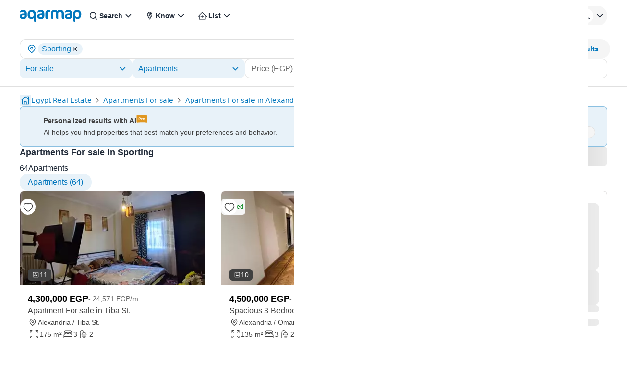

--- FILE ---
content_type: text/html; charset=utf-8
request_url: https://aqarmap.com.eg/en/for-sale/apartment/alexandria/sporting/
body_size: 85617
content:
<!DOCTYPE html><html dir="ltr" lang="en" data-theme="light"><head><meta charSet="utf-8"/><meta name="viewport" content="width=device-width, initial-scale=1, maximum-scale=5"/><link rel="preload" as="image" href="https://img-1.aqarmap.com.eg/new-aqarmap-media/search-thumb-webp/2601/696b906459bcb246750351.jpg"/><link rel="preload" as="image" href="https://img-4.aqarmap.com.eg/new-aqarmap-media/search-thumb-webp/2512/694adcb160f7d667181397.jpg"/><link rel="preload" as="image" href="https://img-2.aqarmap.com.eg/new-aqarmap-media/search-thumb-webp/2508/68b00e279da24647569309.jpg"/><link rel="preload" as="image" href="https://img-3.aqarmap.com.eg/new-aqarmap-media/search-thumb-webp/2512/692da8647b271682999047.jpg"/><link rel="preload" as="image" href="https://img-0.aqarmap.com.eg/new-aqarmap-media/search-thumb-webp/2512/69398f56d0d6f274334410.jpg"/><link rel="preload" as="image" href="https://img-3.aqarmap.com.eg/new-aqarmap-media/search-thumb-webp/2507/688957144a50d439776661.JPG"/><link rel="stylesheet" href="https://assets.aqarmap.com.eg/_next/static/css/96d4fc4eba6a98ab.css" data-precedence="next"/><link rel="stylesheet" href="https://assets.aqarmap.com.eg/_next/static/css/1c8c683ea54bb4c7.css" data-precedence="next"/><link rel="stylesheet" href="https://assets.aqarmap.com.eg/_next/static/css/ba9d8e5fcc234680.css" data-precedence="next"/><link rel="stylesheet" href="https://assets.aqarmap.com.eg/_next/static/css/72ca0156fa53bf99.css" data-precedence="next"/><link rel="stylesheet" href="https://assets.aqarmap.com.eg/_next/static/css/e7a8f7e4584165ff.css" data-precedence="next"/><link rel="stylesheet" href="https://assets.aqarmap.com.eg/_next/static/css/c44910fafa890611.css" data-precedence="next"/><link rel="stylesheet" href="https://assets.aqarmap.com.eg/_next/static/css/e445384d21803a41.css" data-precedence="next"/><link rel="stylesheet" href="https://assets.aqarmap.com.eg/_next/static/css/0d5419637717d1cf.css" data-precedence="next"/><link rel="stylesheet" href="https://assets.aqarmap.com.eg/_next/static/css/d3a8317a1d2e14db.css" data-precedence="next"/><link rel="stylesheet" href="https://assets.aqarmap.com.eg/_next/static/css/6eee2e0c1719a664.css" data-precedence="next"/><link rel="preload" as="script" fetchPriority="low" href="https://assets.aqarmap.com.eg/_next/static/chunks/webpack-rev-297fd25-e8bc62c65df27a32.js"/><script src="https://assets.aqarmap.com.eg/_next/static/chunks/4bd1b696-rev-297fd25-4c900b478dd30033.js" async=""></script><script src="https://assets.aqarmap.com.eg/_next/static/chunks/3794-rev-297fd25-e1656a1e70c211d7.js" async=""></script><script src="https://assets.aqarmap.com.eg/_next/static/chunks/main-app-rev-297fd25-5c1d3a5f0b92ccc4.js" async=""></script><script src="https://assets.aqarmap.com.eg/_next/static/chunks/8500-rev-297fd25-27e7d9770d119ae1.js" async=""></script><script src="https://assets.aqarmap.com.eg/_next/static/chunks/4904-rev-297fd25-c73674ba7a6bd414.js" async=""></script><script src="https://assets.aqarmap.com.eg/_next/static/chunks/1619-rev-297fd25-3afa2b99774a83d7.js" async=""></script><script src="https://assets.aqarmap.com.eg/_next/static/chunks/4843-rev-297fd25-ae339361202cad5c.js" async=""></script><script src="https://assets.aqarmap.com.eg/_next/static/chunks/5734-rev-297fd25-38e896654e7b90c5.js" async=""></script><script src="https://assets.aqarmap.com.eg/_next/static/chunks/9844-rev-297fd25-ec877789938168fd.js" async=""></script><script src="https://assets.aqarmap.com.eg/_next/static/chunks/app/%5Blocale%5D/layout-rev-297fd25-516e9d6540d51ad4.js" async=""></script><script src="https://assets.aqarmap.com.eg/_next/static/chunks/ca377847-rev-297fd25-b083c876ce1b6f23.js" async=""></script><script src="https://assets.aqarmap.com.eg/_next/static/chunks/600-rev-297fd25-9f050d9a35b3b88b.js" async=""></script><script src="https://assets.aqarmap.com.eg/_next/static/chunks/7009-rev-297fd25-1236f83a3c92408f.js" async=""></script><script src="https://assets.aqarmap.com.eg/_next/static/chunks/9003-rev-297fd25-f8ae21ac7fbd2ec5.js" async=""></script><script src="https://assets.aqarmap.com.eg/_next/static/chunks/5659-rev-297fd25-8a6ec29f3dd111bb.js" async=""></script><script src="https://assets.aqarmap.com.eg/_next/static/chunks/1515-rev-297fd25-8fb4a73a1c5107ba.js" async=""></script><script src="https://assets.aqarmap.com.eg/_next/static/chunks/5601-rev-297fd25-2f80fee68550cc0f.js" async=""></script><script src="https://assets.aqarmap.com.eg/_next/static/chunks/app/%5Blocale%5D/%5B...slug%5D/layout-rev-297fd25-fce507de592840d0.js" async=""></script><script src="https://assets.aqarmap.com.eg/_next/static/chunks/app/%5Blocale%5D/error-rev-297fd25-ce38427a3ec151cd.js" async=""></script><script src="https://assets.aqarmap.com.eg/_next/static/chunks/app/%5Blocale%5D/not-found-rev-297fd25-260629bd474e7553.js" async=""></script><script src="https://assets.aqarmap.com.eg/_next/static/chunks/dc112a36-rev-297fd25-007d4eb4a5f1262d.js" async=""></script><script src="https://assets.aqarmap.com.eg/_next/static/chunks/583-rev-297fd25-c59d94b39e34a622.js" async=""></script><script src="https://assets.aqarmap.com.eg/_next/static/chunks/1382-rev-297fd25-8eb499a5ae2a1f93.js" async=""></script><script src="https://assets.aqarmap.com.eg/_next/static/chunks/4992-rev-297fd25-b42c52278fdb2122.js" async=""></script><script src="https://assets.aqarmap.com.eg/_next/static/chunks/9715-rev-297fd25-913d6c9c50ea830b.js" async=""></script><script src="https://assets.aqarmap.com.eg/_next/static/chunks/4453-rev-297fd25-d71f99c45c60eece.js" async=""></script><script src="https://assets.aqarmap.com.eg/_next/static/chunks/app/%5Blocale%5D/%5B...slug%5D/page-rev-297fd25-58d5767674d7abdc.js" async=""></script><script src="https://assets.aqarmap.com.eg/_next/static/chunks/2442-rev-297fd25-c96b8a6be8601147.js" async=""></script><script src="https://assets.aqarmap.com.eg/_next/static/chunks/app/%5Blocale%5D/page-rev-297fd25-7c571b8d47ff2fdc.js" async=""></script><link rel="preload" href="https://www.googletagmanager.com/gtm.js?id=GTM-WSHP5Q" as="script"/><link rel="preload" href="https://maps.googleapis.com/maps/api/js?key=AIzaSyAxeMu8rwmxu5t_zDNFrqZ7_IVOvxTP8sw&amp;libraries=places" as="script"/><link rel="preload" href="https://cdn.wootric.com/wootric-sdk.js" as="script"/><link rel="preload" href="https://securepubads.g.doubleclick.net/tag/js/gpt.js" as="script"/><link rel="icon" type="image/x-icon" href="https://aqarmap.com.eg/favicon.ico"/><link rel="preconnect" href="https://assets.aqarmap.com.eg"/><meta name="theme-color" content="#007dbe"/><meta name="author" content="Aqarmap"/><meta name="apple-itunes-app" content="app-id=642633889"/><meta name="google-play-app" content="app-id=com.aqarmap.android"/><meta http-equiv="Accept-CH" content="DPR, Width, Viewport-Width"/><meta http-equiv="X-UA-`Compatible" content="IE=edge"/><title>Apartments For sale in Sporting    - 64 Apartments For sale| Aqarmap</title><meta name="description" content="Best Apartments For sale Sporting  , compare with prices and photos between 64 Apartments of different areas. Search Sporting using the map and contact the seller directly "/><meta name="robots" content="index, follow"/><link rel="canonical" href="https://aqarmap.com.eg/en/for-sale/apartment/alexandria/sporting/"/><link rel="alternate" hrefLang="ar-eg" href="https://aqarmap.com.eg/ar/for-sale/apartment/alexandria/sporting/"/><link rel="alternate" hrefLang="en-eg" href="https://aqarmap.com.eg/en/for-sale/apartment/alexandria/sporting/"/><link rel="alternate" hrefLang="x-default" href="https://aqarmap.com.eg/ar/for-sale/apartment/alexandria/sporting/"/><meta name="google-site-verification" content="google-site-verification=123456"/><meta property="og:title" content="Apartments For sale in Sporting    - 64 Apartments For sale| Aqarmap"/><meta property="og:description" content="Best Apartments For sale Sporting  , compare with prices and photos between 64 Apartments of different areas. Search Sporting using the map and contact the seller directly "/><meta property="og:image" content="https://img-1.aqarmap.com.eg/new-aqarmap-media/search-thumb-webp/2601/696b906459bcb246750351.jpg"/><meta name="twitter:card" content="summary_large_image"/><meta name="twitter:title" content="Apartments For sale in Sporting    - 64 Apartments For sale| Aqarmap"/><meta name="twitter:description" content="Best Apartments For sale Sporting  , compare with prices and photos between 64 Apartments of different areas. Search Sporting using the map and contact the seller directly "/><meta name="twitter:image" content="https://img-1.aqarmap.com.eg/new-aqarmap-media/search-thumb-webp/2601/696b906459bcb246750351.jpg"/><link rel="next" href="https://aqarmap.com.eg/en/for-sale/apartment/alexandria/sporting?page=2"/><script id="organization-schema" type="application/ld+json">[{"@context":"https://schema.org","@type":"Organization","@id":"https://aqarmap.com.eg#organization","logo":"https://aqarmap.com.eg/images/logo-en.svg","url":"https://aqarmap.com.eg","name":"Aqarmap"}]</script><script id="local-business-schema" type="application/ld+json">[{"@context":"https://schema.org","@type":"LocalBusiness","@id":"https://aqarmap.com.eg#organization","name":"Aqarmap","description":"Aqarmap.com is an online Real Estate marketplace that makes buying, selling, and renting properties easy and convenient.","image":"https://aqarmap.com.eg/images/logo-en.svg","url":"https://aqarmap.com.eg","telephone":"+201006674484","email":"support@aqarmap.com","address":{"@type":"PostalAddress","streetAddress":"21 Dr Naguib Mahfouz St, Al Manteqah Ath Thamenah, Nasr City, Cairo Governorate 4441512","addressLocality":"Cairo","addressRegion":"Cairo Governorate","postalCode":"4441512","addressCountry":"EG"},"geo":{"@type":"GeoCoordinates","latitude":"30.049397","longitude":"31.343136"},"openingHours":"Su-Thu 08:00-17:00","sameAs":["https://www.facebook.com/aqarmapcom","https://www.instagram.com/aqarmap/","https://www.youtube.com/aqarmapco","https://www.linkedin.com/company/aqarmap/?originalSubdomain=eg"]}]</script><script id="corporation-schema" type="application/ld+json">{"@context":"https://schema.org","@type":"Corporation","logo":"https://aqarmap.com.eg/images/logo-en.svg","url":"https://aqarmap.com.eg","name":"Aqarmap","brand":{"@type":"Brand","name":"Aqarmap"},"address":{"@type":"PostalAddress","name":"21 Dr Naguib Mahfouz St, Al Manteqah Ath Thamenah, Nasr City , Cairo Governorate, Egypt"},"contactPoint":{"@type":"ContactPoint","telephone":"+201006674484","contactType":"Customer Service","areaServed":"eg","availableLanguage":"en"}}</script><script src="https://assets.aqarmap.com.eg/_next/static/chunks/polyfills-42372ed130431b0a.js" noModule=""></script></head><body class="en-font"><div hidden=""><!--$--><!--/$--></div><style>#nprogress{pointer-events:none}#nprogress .bar{background:#0277BD;position:fixed;z-index:1600;top: 0;left:0;width:100%;height:3px}#nprogress .peg{display:block;position:absolute;right:0;width:100px;height:100%;box-shadow:0 0 10px #2299DD,0 0 5px #2299DD;opacity:1;-webkit-transform:rotate(3deg) translate(0px,-4px);-ms-transform:rotate(3deg) translate(0px,-4px);transform:rotate(3deg) translate(0px,-4px)}#nprogress .spinner{display:block;position:fixed;z-index:1600;top: 15px;right:15px}#nprogress .spinner-icon{width:18px;height:18px;box-sizing:border-box;border:2px solid transparent;border-top-color:#0277BD;border-left-color:#0277BD;border-radius:50%;-webkit-animation:nprogress-spinner 400ms linear infinite;animation:nprogress-spinner 400ms linear infinite}.nprogress-custom-parent{overflow:hidden;position:relative}.nprogress-custom-parent #nprogress .bar,.nprogress-custom-parent #nprogress .spinner{position:absolute}@-webkit-keyframes nprogress-spinner{0%{-webkit-transform:rotate(0deg)}100%{-webkit-transform:rotate(360deg)}}@keyframes nprogress-spinner{0%{transform:rotate(0deg)}100%{transform:rotate(360deg)}}</style><header class="navbar  flex justify-between container-fluid pt-x m-auto border-gray w-full" id="navbar"><div class="flex justify-between gap-x-2x lg:gap-4x xl:gap-9x items-center"><div class="flex z-[55] lg:hidden"><button type="button" aria-label="open-menu" class="burger-menu p-0.5x border border-solid w-[44px] z-[34] flex justify-center  rounded-[2px] border-gray"><svg xmlns="http://www.w3.org/2000/svg" viewBox="0 0 30 30" width="24px" height="24px" class="" aria-label="bars"><path stroke="currentColor" stroke-width="2" stroke-linecap="round" stroke-miterlimit="10" d="M4 7h22M4 15h22M4 23h22"></path></svg></button><div class="hidden fixed bg-black opacity-60 top-0 left-0 w-full h-full z-30"></div></div><a class="cursor-pointer flex justify-between items-center " aria-label="logo" href="https://aqarmap.com.eg/en/"><svg width="127" height="24" viewBox="0 0 127 24" fill="none" class="" aria-label="logo-header-en" xmlns="http://www.w3.org/2000/svg"><path d="M8.08002 18.6433H7.17999C2.91899 18.6433 0 16.2513 0 12.9613C0 9.7713 2.32501 7.34631 8.90601 7.34631H10.467V7.11531C10.467 4.59231 9.26701 3.8253 6.61401 3.8253C3.38801 3.8253 1.59501 5.04231 0.932007 5.88631H0.764999V4.45631C0.764999 2.46231 2.55802 0.0703125 7.27802 0.0703125C11.265 0.0703125 14.853 1.93031 14.853 8.11131V12.2323C14.853 16.0213 12.062 18.6453 8.07501 18.6453L8.08002 18.6433ZM10.51 10.5373H8.91501C5.52801 10.5373 4.56299 11.3373 4.56299 12.7953C4.56299 14.1953 5.69201 15.0233 7.65201 15.0233C9.61201 15.0233 10.51 14.0923 10.51 12.2623V10.5373Z" fill="#0277BD"></path><path d="M33.4677 9.03862V23.9916L32.0067 23.9586C30.1467 23.9246 29.0486 23.0276 29.0486 21.0006V16.4166C28.5963 17.1569 27.9543 17.7627 27.1891 18.1715C26.424 18.5803 25.5634 18.7771 24.6966 18.7416C20.2106 18.7416 16.3906 15.1866 16.3906 9.91563C16.3906 4.26663 20.0426 0.015625 25.4906 0.015625C30.6406 0.015625 33.4646 3.43662 33.4646 9.05162L33.4677 9.03862ZM20.8366 9.11862C20.8366 12.8076 22.3976 14.8006 25.1556 14.8006C27.6486 14.8006 29.0426 13.3006 29.0426 9.58363C29.0426 5.76063 27.6126 3.96863 24.9216 3.96863C22.8946 3.96863 20.8336 5.86162 20.8336 9.11862" fill="#0277BD"></path><path d="M43.6681 18.6433H42.7551C38.4941 18.6433 35.5781 16.2513 35.5781 12.9613C35.5781 9.7713 37.9031 7.34631 44.4841 7.34631H46.0451V7.11531C46.0451 4.59231 44.8451 3.8253 42.1921 3.8253C38.9691 3.8253 37.1731 5.04231 36.5101 5.88631H36.3431V4.45631C36.3431 2.46231 38.1361 0.0703125 42.8561 0.0703125C46.8431 0.0703125 50.4311 1.93031 50.4311 8.11131V12.2323C50.4311 16.0213 47.6401 18.6453 43.6531 18.6453L43.6681 18.6433ZM46.0881 10.5373H44.4991C41.1111 10.5373 40.1471 11.3373 40.1471 12.7953C40.1471 14.1953 41.2761 15.0233 43.2361 15.0233C45.1961 15.0233 46.0941 14.0923 46.0941 12.2623L46.0881 10.5373Z" fill="#0277BD"></path><path d="M62.7419 4.75708C61.9247 4.40245 61.0428 4.22098 60.1519 4.22409C58.1579 4.22409 57.0599 5.32409 57.0599 8.04709V18.3471H55.843C53.849 18.3471 52.5859 17.3471 52.5859 15.4891V7.24609C52.5859 3.65809 54.486 0.246094 59.2 0.246094C61.957 0.246094 62.9219 1.80708 62.9219 3.17108V4.76608L62.7419 4.75708Z" fill="#0277BD"></path><path d="M88.958 18.3443C86.523 18.3443 85.571 17.2153 85.571 15.0873V8.17829C85.571 5.22029 84.241 3.95728 82.281 3.95728C80.481 3.95728 79.256 5.22028 79.256 7.67928V18.3323H78.056C77.618 18.3739 77.1761 18.3182 76.762 18.1692C76.348 18.0202 75.972 17.7816 75.6608 17.4705C75.3497 17.1593 75.1111 16.7833 74.9621 16.3693C74.8131 15.9552 74.7574 15.5133 74.799 15.0753V8.16628C74.799 5.20828 73.435 3.94529 71.475 3.94529C69.749 3.94529 68.453 5.30929 68.453 7.76829V18.3323H67.253C66.8206 18.3561 66.388 18.2879 65.9839 18.1322C65.5798 17.9765 65.2133 17.7368 64.9087 17.429C64.604 17.1212 64.3682 16.7522 64.2167 16.3464C64.0653 15.9407 64.0016 15.5074 64.03 15.0753V8.14228C64.03 3.25728 66.59 0.00028062 72.004 0.00028062C73.0705 -0.0095534 74.1235 0.239215 75.0728 0.725287C76.0221 1.21136 76.8395 1.92026 77.455 2.79128C78.0094 1.93047 78.772 1.22343 79.6722 0.735571C80.5724 0.247715 81.5811 -0.00519082 82.605 0.00028062C86.726 0.00028062 90.05 2.49328 90.05 7.57528V18.3413L88.958 18.3443Z" fill="#0277BD"></path><path d="M100.254 18.6433H99.3411C95.0801 18.6433 92.1641 16.2513 92.1641 12.9613C92.1641 9.7713 94.4891 7.34631 101.07 7.34631H102.631V7.11531C102.631 4.59231 101.431 3.8253 98.7781 3.8253C95.5521 3.8253 93.7591 5.04231 93.0961 5.88631H92.9291V4.45631C92.9291 2.46231 94.7221 0.0703125 99.4421 0.0703125C103.429 0.0703125 107.017 1.93031 107.017 8.11131V12.2323C107.017 16.0213 104.226 18.6453 100.239 18.6453L100.254 18.6433ZM102.674 10.5373H101.079C97.692 10.5373 96.7271 11.3373 96.7271 12.7953C96.7271 14.1953 97.856 15.0233 99.816 15.0233C101.776 15.0233 102.674 14.0923 102.674 12.2623V10.5373Z" fill="#0277BD"></path><path d="M118.197 18.742C117.276 18.735 116.374 18.4858 115.58 18.0193C114.787 17.5529 114.13 16.8858 113.677 16.085V24H112.283C111.872 24.0111 111.464 23.9391 111.082 23.7882C110.7 23.6374 110.353 23.4109 110.061 23.1223C109.769 22.8337 109.538 22.4891 109.383 22.1091C109.227 21.729 109.15 21.3215 109.157 20.911V10.068C109.157 4.12099 111.814 0 118.13 0C122.881 0 126.272 4.319 126.272 8.826C126.272 14.572 123.414 18.726 118.197 18.726V18.742ZM117.421 3.95599C114.962 3.95599 113.598 6.086 113.598 9.173C113.598 12.761 115.36 14.788 118.017 14.788C120.178 14.788 121.669 12.861 121.669 10.003C121.669 5.78499 120.275 3.955 117.408 3.955" fill="#0277BD"></path></svg></a><div class="hidden lg:flex lg:element-center gap-x-2x xl:gap-x-4x"><div class="dropdown-wrapper relative  "><button class="text-start w-full flex justify-between items-center h-[40px] p-x ps-1.5x  rounded-[24px] text-link hover:text-blue focus:text-blue  hover:bg-blue_light_2 focus:bg-blue_light_2 gap-x" role="button" data-tooltip-target="tooltip-light" data-tooltip-style="light"><div class="flex items-center gap-x "><svg width="24px" height="24px" viewBox="0 0 25 24" class="" aria-label="search" fill="none" xmlns="http://www.w3.org/2000/svg"><path d="M11.1288 16.4659C12.1853 16.4659 13.2181 16.1526 14.0966 15.5656C14.9751 14.9786 15.6598 14.1443 16.0641 13.1682C16.4684 12.1921 16.5742 11.118 16.3681 10.0818C16.162 9.04553 15.6532 8.09369 14.9061 7.3466C14.159 6.59952 13.2072 6.09075 12.171 5.88463C11.1347 5.67851 10.0606 5.7843 9.08453 6.18862C8.10842 6.59293 7.27409 7.27762 6.68711 8.1561C6.10013 9.03458 5.78687 10.0674 5.78687 11.1239C5.79109 12.5394 6.35525 13.8957 7.35614 14.8966C8.35703 15.8975 9.71331 16.4616 11.1288 16.4659ZM16.7382 15.4862L19.7652 18.5133C19.9228 18.6801 20.0091 18.9017 20.0058 19.1311C20.0025 19.3605 19.9099 19.5796 19.7477 19.7418C19.5855 19.904 19.3664 19.9966 19.137 19.9999C18.9076 20.0032 18.686 19.9169 18.5192 19.7594L15.4921 16.7323C14.2501 17.7147 12.7123 18.2481 11.1288 18.2458C9.72 18.2458 8.34286 17.8281 7.17151 17.0454C6.00015 16.2627 5.08718 15.1503 4.54807 13.8487C4.00895 12.5472 3.86789 11.115 4.14273 9.73331C4.41757 8.3516 5.09597 7.08242 6.09212 6.08626C7.08828 5.0901 8.35748 4.41171 9.73919 4.13687C11.1209 3.86203 12.5531 4.00309 13.8546 4.5422C15.1562 5.08132 16.2686 5.99428 17.0513 7.16564C17.834 8.337 18.2517 9.71414 18.2517 11.1229C18.2689 12.7092 17.7338 14.2522 16.7382 15.4872V15.4862Z" fill="currentColor"></path></svg><p class="  flex-1 truncate whitespace-nowrap">Search</p></div><svg width="24px" height="24px" class="" aria-label="chevron-down" viewBox="0 0 24 24" fill="none" xmlns="http://www.w3.org/2000/svg"><path d="M12.2871 15.7144L18.2871 9.51436L17.0981 8.28536L12.2871 13.2574L7.47611 8.28536L6.28711 9.51436L12.2871 15.7144Z" fill="currentColor"></path></svg></button></div><div class="dropdown-wrapper relative  "><button class="text-start w-full flex justify-between items-center h-[40px] p-x ps-1.5x  rounded-[24px] text-link hover:text-blue focus:text-blue  hover:bg-blue_light_2 focus:bg-blue_light_2 gap-x" role="button" data-tooltip-target="tooltip-light" data-tooltip-style="light"><div class="flex items-center gap-x "><svg width="24px" height="24px" viewBox="0 0 25 24" fill="none" class="" aria-label="emblem" xmlns="http://www.w3.org/2000/svg"><path d="M12.2766 4C10.8791 4.00174 9.53922 4.55779 8.55109 5.54616C7.56297 6.53454 7.00725 7.87451 7.00586 9.2721C7.00586 13.421 11.2504 18.7663 12.2766 20C13.3023 18.7696 17.5481 13.4315 17.5481 9.27177C17.5465 7.87415 16.9906 6.53421 16.0024 5.54591C15.0142 4.55761 13.6743 4.00165 12.2766 4ZM11.0607 5.36411C11.4546 5.24258 11.8645 5.18077 12.2766 5.18074C13.325 5.17921 14.3332 5.58351 15.09 6.30891L15.1994 6.41078L15.0561 6.45679C13.8701 6.83614 12.6546 7.11633 11.4222 7.29445L11.3453 7.30726L11.3256 7.23069C11.1685 6.64996 11.0593 6.05733 10.999 5.45876L10.9921 5.38613L11.0607 5.36411ZM14.7666 7.69931L14.693 7.87052C14.2701 8.82973 13.6238 9.6738 12.808 10.3322L12.7324 10.3937L12.6789 10.3112C12.3119 9.7289 11.9983 9.11461 11.742 8.47585L11.6993 8.372L11.8087 8.3559C12.7456 8.20906 13.6731 8.00694 14.5862 7.75058L14.7666 7.69931ZM8.64274 7.39928C8.92666 6.85302 9.32837 6.37665 9.81887 6.0046L9.93915 5.91489L9.95886 6.06211C10.02 6.48932 10.1061 6.9185 10.209 7.33717L10.2356 7.43575L10.1337 7.44594C9.68184 7.48669 9.2073 7.51495 8.72357 7.52678L8.57635 7.53073L8.64274 7.39928ZM8.67329 11.7851L8.65358 11.7246C8.36611 10.9379 8.20829 10.1097 8.18628 9.27243C8.18595 9.0866 8.19802 8.90095 8.22242 8.71673L8.23327 8.64016H8.31116C9.03413 8.63523 9.77286 8.59612 10.5044 8.52251L10.5734 8.51528L10.5964 8.58101C10.8987 9.39967 11.2879 10.1835 11.7574 10.9192L11.8064 11L11.7219 11.0447C10.801 11.5307 9.77545 11.7851 8.73409 11.7857L8.67329 11.7851ZM13.4557 16.4515C13.16 16.8929 12.8484 17.3408 12.5185 17.7871L12.2763 18.1157L12.0312 17.7871C11.356 16.8713 10.7307 15.9197 10.158 14.9366L10.0647 14.7775L10.2481 14.8061C11.4398 14.9903 12.5506 15.5225 13.441 16.3359L13.4958 16.3848L13.4557 16.4515ZM14.7702 14.2632C14.5731 14.627 14.3647 14.9934 14.1488 15.352L14.0939 15.4407L14.0151 15.373C12.7557 14.2962 11.1665 13.6817 9.5103 13.6313H9.45738L9.43274 13.5823C9.3289 13.374 9.23557 13.1811 9.15768 12.9938L9.10872 12.8791L9.23392 12.8702C10.3437 12.7982 11.4236 12.4798 12.395 11.9382L12.4607 11.9031L12.5067 11.9616C13.1566 12.7846 13.9098 13.5207 14.7476 14.1515L14.808 14.1975L14.7702 14.2632ZM15.3062 13.1919L15.2188 13.1219C14.5606 12.6042 13.9633 12.0134 13.4383 11.3608L13.3815 11.2928L13.4525 11.2379C14.5838 10.3393 15.4382 9.13929 15.9171 7.77621L15.995 7.55241L16.0814 7.77325C16.2714 8.25006 16.3684 8.75883 16.367 9.2721C16.367 10.3306 16.0266 11.6155 15.3539 13.0907L15.3062 13.1919Z" fill="currentColor"></path></svg><p class="  flex-1 truncate whitespace-nowrap">Know</p></div><svg width="24px" height="24px" class="" aria-label="chevron-down" viewBox="0 0 24 24" fill="none" xmlns="http://www.w3.org/2000/svg"><path d="M12.2871 15.7144L18.2871 9.51436L17.0981 8.28536L12.2871 13.2574L7.47611 8.28536L6.28711 9.51436L12.2871 15.7144Z" fill="currentColor"></path></svg></button></div><div class="dropdown-wrapper relative  "><button class="text-start w-full flex justify-between items-center h-[40px] p-x ps-1.5x  rounded-[24px] text-link hover:text-blue focus:text-blue  hover:bg-blue_light_2 focus:bg-blue_light_2 gap-x" role="button" data-tooltip-target="tooltip-light" data-tooltip-style="light"><div class="flex items-center gap-x "><svg xmlns="http://www.w3.org/2000/svg" width="24px" height="24px" class="" aria-label="list" viewBox="0 0 49 48" fill="none"><path d="M42.6844 26.61L42.5779 26.529L25.4254 9.27904C25.253 9.10835 25.0301 8.99788 24.7898 8.9641C24.5495 8.93032 24.3048 8.97502 24.0919 9.09154L23.7184 9.36002L6.69943 26.5321C6.50741 26.746 6.40063 27.023 6.39941 27.3105C6.40001 27.4572 6.43113 27.6022 6.49078 27.7363C6.55044 27.8703 6.63735 27.9904 6.74594 28.0891C6.95669 28.2831 7.23271 28.3909 7.5192 28.3909C7.80568 28.3909 8.08166 28.2831 8.2924 28.0891L11.6119 24.7591V38.2591C11.6063 38.4035 11.6296 38.5475 11.6804 38.6828C11.7313 38.8181 11.8087 38.9418 11.9081 39.0468C12.0074 39.1517 12.1268 39.2357 12.2591 39.2939C12.3914 39.3521 12.5339 39.3833 12.6784 39.3856H36.6049C36.9023 39.3828 37.1866 39.263 37.3963 39.0522C37.606 38.8413 37.7242 38.5564 37.7254 38.2591V24.7905L41.0329 28.1175C41.1334 28.2209 41.2538 28.3027 41.3868 28.3582C41.5199 28.4136 41.6628 28.4414 41.8069 28.44C41.9581 28.4454 42.1085 28.4168 42.2471 28.3563C42.3857 28.2958 42.5091 28.205 42.6079 28.0906C42.8163 27.8746 42.9311 27.5851 42.9274 27.285C42.9172 27.0405 42.8324 26.805 42.6844 26.61ZM35.4844 37.182H13.8244V22.5315L13.9309 22.4235L24.6274 11.637L24.9274 11.9056L35.4904 22.5315L35.4844 37.182Z" fill="currentColor"></path><path d="M31.4136 27.3422C31.4182 27.474 31.3963 27.6054 31.3491 27.7285C31.302 27.8517 31.2305 27.9642 31.1391 28.0592C31.0572 28.1593 30.954 28.2396 30.8369 28.2944C30.7198 28.3492 30.5919 28.377 30.4626 28.3757H25.6896V33.2447C25.6734 33.5077 25.5607 33.7556 25.3731 33.9407C25.187 34.1065 24.9458 34.1969 24.6966 34.1942H24.6546C24.523 34.1909 24.3935 34.1612 24.2737 34.1068C24.1538 34.0525 24.0462 33.9745 23.9571 33.8777C23.8685 33.7815 23.8004 33.6684 23.7568 33.5452C23.7132 33.4219 23.6951 33.2911 23.7036 33.1607V28.3757H18.8196C18.6892 28.3705 18.5611 28.3396 18.4427 28.2848C18.3243 28.23 18.2179 28.1523 18.1296 28.0563C18.0412 27.9603 17.9727 27.8478 17.9279 27.7252C17.8831 27.6027 17.863 27.4725 17.8686 27.3422C17.8847 27.0852 17.9978 26.8439 18.1851 26.6672C18.2799 26.5762 18.393 26.5065 18.5169 26.4628C18.6408 26.419 18.7727 26.4023 18.9036 26.4137H23.7036V21.6286C23.7173 21.3812 23.822 21.1475 23.9976 20.9725C24.1731 20.7976 24.4071 20.6936 24.6546 20.6807H24.6966C24.9513 20.6843 25.1952 20.784 25.3796 20.9598C25.564 21.1355 25.6752 21.3744 25.6911 21.6286V26.4137H30.4701C30.7146 26.4237 30.9466 26.5243 31.1209 26.6959C31.2953 26.8675 31.3997 27.0979 31.4136 27.3422Z" fill="currentColor"></path></svg><p class="  flex-1 truncate whitespace-nowrap">List</p></div><svg width="24px" height="24px" class="" aria-label="chevron-down" viewBox="0 0 24 24" fill="none" xmlns="http://www.w3.org/2000/svg"><path d="M12.2871 15.7144L18.2871 9.51436L17.0981 8.28536L12.2871 13.2574L7.47611 8.28536L6.28711 9.51436L12.2871 15.7144Z" fill="currentColor"></path></svg></button></div></div></div><div class="flex justify-between items-center gap-2x xl:gap-5x "><div class="hidden lg:flex gap-2x xl:gap-5x"><div class="dropdown-wrapper relative  "><button class="text-start w-full flex justify-between items-center h-[40px] p-x ps-1.5x  rounded-[24px] text-link hover:text-blue focus:text-blue  hover:bg-blue_light_2 focus:bg-blue_light_2 gap-x" role="button" data-tooltip-target="tooltip-light" data-tooltip-style="light"><div class="flex items-center gap-x "><i class="ui-icon flag-egypt-icon w-[26px] h-[24px]"></i></div><svg width="24px" height="24px" class="" aria-label="chevron-down" viewBox="0 0 24 24" fill="none" xmlns="http://www.w3.org/2000/svg"><path d="M12.2871 15.7144L18.2871 9.51436L17.0981 8.28536L12.2871 13.2574L7.47611 8.28536L6.28711 9.51436L12.2871 15.7144Z" fill="currentColor"></path></svg></button></div><a class="flex justify-between items-center px-0  md:px-x  whitespace-nowrap h-[40px]  rounded-[12px] cursor-pointer hover:bg-blue_light_2 hover:text-blue" href="https://aqarmap.com.eg/ar/for-sale/apartment/alexandria/sporting/"><span class="text-link">عربي</span></a><a class="flex justify-between items-center whitespace-nowrap px-0 md:px-x  gap-2x h-[40px]  rounded-[12px] hover:text-blue cursor-pointer hover:bg-blue_light_2" href="https://wa.me/201006674484"><span class="text-link">Help?</span></a></div><div class="dropdown-wrapper relative "><button class="flex items-center justify-center rounded-[24px]  whitespace-nowrap gap-x  w-max cursor-pointer hover:bg-blue_light_2 !pr-0.5x !pl-x bg-gray_light_1 h-[40px]" role="button" data-tooltip-target="tooltip-light" data-tooltip-style="light"><div class="flex items-center gap-x "><div class="relative flex"><svg width="30px" height="30px" class="" aria-label="navbar-user" viewBox="0 0 33 32" fill="none" xmlns="http://www.w3.org/2000/svg"><rect x="0.015625" width="32" height="32" rx="16" fill="white"></rect><path d="M8.57764 23.502C8.57764 22.402 12.5776 20.714 16.0156 20.714C19.4536 20.714 23.4536 22.398 23.4536 23.502H25.0156C25.0156 20.677 19.0656 19.143 16.0156 19.143C12.9656 19.143 7.01562 20.677 7.01562 23.502H8.57764Z" fill="currentColor"></path><path d="M19.1029 10.107C18.7014 9.70215 18.2234 9.38122 17.6967 9.16284C17.17 8.94447 16.6051 8.83301 16.0349 8.83499L16.0159 8.49799V8.83499C15.0115 8.8386 14.0395 9.19014 13.2651 9.82974C12.4908 10.4693 11.9619 11.3575 11.7687 12.3431C11.5754 13.3287 11.7297 14.3508 12.2051 15.2354C12.6806 16.1201 13.4479 16.8127 14.3766 17.1953C15.3052 17.578 16.3377 17.627 17.2984 17.3341C18.2591 17.0412 19.0886 16.4245 19.6458 15.5888C20.2029 14.7532 20.4534 13.7503 20.3544 12.7509C20.2554 11.7514 19.8131 10.8171 19.1029 10.107ZM18.0029 15.158C17.7463 15.4184 17.4406 15.6252 17.1034 15.7664C16.7663 15.9077 16.4044 15.9807 16.0389 15.981H16.0199C15.6494 15.988 15.2812 15.9211 14.9369 15.7841C14.5925 15.6472 14.2789 15.443 14.0144 15.1835C13.7499 14.9239 13.5398 14.6143 13.3964 14.2726C13.253 13.9309 13.1791 13.5641 13.1791 13.1935C13.1791 12.8229 13.253 12.4561 13.3964 12.1144C13.5398 11.7727 13.7499 11.463 14.0144 11.2035C14.2789 10.944 14.5925 10.7397 14.9369 10.6028C15.2812 10.4659 15.6494 10.399 16.0199 10.406C16.7566 10.4038 17.464 10.6943 17.9866 11.2136C18.5092 11.7328 18.8042 12.4383 18.8069 13.175C18.8145 13.5437 18.7468 13.9102 18.6079 14.2518C18.4689 14.5935 18.2617 14.9032 17.9989 15.162L18.0029 15.158Z" fill="currentColor"></path></svg></div></div><svg width="24px" height="24px" class="" aria-label="chevron-down" viewBox="0 0 24 24" fill="none" xmlns="http://www.w3.org/2000/svg"><path d="M12.2871 15.7144L18.2871 9.51436L17.0981 8.28536L12.2871 13.2574L7.47611 8.28536L6.28711 9.51436L12.2871 15.7144Z" fill="currentColor"></path></svg></button></div></div></header><dialog class="" aria-modal="true" role="dialog" aria-labelledby="aqarmap-pro-title" aria-describedby="aqarmap-pro-description"><div class="w-[343px] !h-[334px] flex flex-col items-center fixed top-1/2 left-1/2 transform -translate-x-1/2 -translate-y-1/2 bg-white rounded-[20px] overflow-hidden shadow-lg z-[61]"><div class="relative w-full h-[230px] flex items-center justify-center"><img alt="Aqarmap Pro" loading="lazy" width="150" height="150" decoding="async" data-nimg="1" class="absolute top-0 left-0 w-full h-full object-cover" style="color:transparent" src="https://assets.aqarmap.com.eg/_next/static/media/aqarmap-pro-bg.404a1466.svg"/><div class="z-50 text-white flex flex-col items-center gap-3x text-center pt-3x"><div class="flex gap-2x items-center"><i class="logo-footer-en icon w-[93px] h-[24px]"></i><i class="aqar-pro-icon inline-block w-[35px] h-[24px]"></i></div><div class="flex flex-col gap-x"><p class="text-title_4">Discover Aqarmap Pro features!</p><p class="text-body_1">Subscribe now and benefit from the features.</p></div></div><button type="button" aria-label="" class="flex items-center justify-center gap-0.5x  rounded-[24px] btn-tertiary  whitespace-nowrap  w-max !absolute -bottom-5 left-1/2 transform -translate-x-1/2 z-[51] btn-tertiary btn-medium">Try Now</button></div><div class="flex !w-full flex-1 justify-center items-center"><button class="text-link !text-gray__dark_1 z-50" aria-label="Close modal">not Now</button></div></div><div class="fixed top-0 left-0 w-full h-full bg-black opacity-50 z-[60]"></div></dialog><main><div class="flex flex-col items-center gap-1.5x md:gap-2x py-1.5x md:py-2x  sticky top-0 z-40 bg-transparent bg-white  border-b border-gray"><div class="container-fluid flex gap-3x w-full"><div class="flex gap-2x  flex-1 items-center"><div class="  w-full flex-1"><div class=" z-50 flex  relative gap-x bg-white border-gray border w-full py-[7px] rounded-[12px] pr-x pl-1.5x"><div class="flex items-center justify-center"><svg width="24px" height="24px" viewBox="0 0 24 24" fill="none" xmlns="http://www.w3.org/2000/svg" role="location-icon" class="text-blue" aria-label="location"><path fill-rule="evenodd" clip-rule="evenodd" d="M12.0009 4.49701C10.817 4.48668 9.65691 4.82967 8.66895 5.48215C7.68098 6.13462 6.91006 7.06693 6.45475 8.15985C5.99943 9.25278 5.88042 10.4567 6.11292 11.6176C6.34542 12.7785 6.91887 13.8437 7.75995 14.677L12.0009 18.89L16.2419 14.677C16.7994 14.1263 17.2422 13.4705 17.5448 12.7477C17.8474 12.0248 18.0038 11.2492 18.0049 10.4655C18.0061 9.68187 17.8519 8.90579 17.5513 8.18207C17.2508 7.45835 16.8098 6.80132 16.2539 6.24899C15.6949 5.69184 15.0316 5.25036 14.3018 4.94974C13.5721 4.64912 12.7902 4.49527 12.0009 4.49701ZM12.0009 2.99701C13.48 2.98665 14.9286 3.41686 16.1621 4.23285C17.3957 5.04883 18.3584 6.21364 18.9276 7.5788C19.4967 8.94395 19.6465 10.4476 19.3579 11.8983C19.0693 13.3489 18.3553 14.6807 17.3069 15.724L12.0009 20.997L6.69495 15.724C5.99917 15.0329 5.44715 14.2109 5.07071 13.3054C4.69428 12.3999 4.50087 11.4288 4.50171 10.4481C4.50255 9.46747 4.69758 8.49671 5.07556 7.59183C5.45354 6.68695 6.00699 5.86587 6.70395 5.17599C8.11396 3.7811 10.0176 2.99911 12.0009 3V2.99701Z" fill="currentColor"></path><path fill-rule="evenodd" clip-rule="evenodd" d="M12.0319 11.89C12.3283 11.8886 12.6176 11.7995 12.8634 11.6338C13.1091 11.4682 13.3003 11.2334 13.4127 10.9592C13.5252 10.685 13.5539 10.3836 13.4952 10.0931C13.4366 9.8026 13.2932 9.53599 13.0831 9.32691C12.8731 9.11783 12.6058 8.97565 12.315 8.91834C12.0242 8.86103 11.723 8.89115 11.4493 9.00489C11.1756 9.11862 10.9418 9.31086 10.7772 9.55738C10.6127 9.8039 10.5249 10.0936 10.5249 10.39C10.5249 10.5876 10.5639 10.7832 10.6398 10.9657C10.7156 11.1481 10.8267 11.3138 10.9667 11.4532C11.1068 11.5925 11.2729 11.7029 11.4557 11.7778C11.6385 11.8528 11.8343 11.8909 12.0319 11.89ZM12.0319 13.39C11.4403 13.3865 10.863 13.2078 10.3728 12.8765C9.88266 12.5452 9.50157 12.0761 9.27767 11.5285C9.05378 10.9809 8.9971 10.3792 9.11477 9.79938C9.23244 9.21957 9.51917 8.68762 9.93884 8.2706C10.3585 7.85358 10.8923 7.57018 11.4728 7.45618C12.0534 7.34218 12.6547 7.40268 13.2009 7.63004C13.7471 7.8574 14.2137 8.24142 14.5419 8.73368C14.8701 9.22594 15.0451 9.80437 15.0449 10.396C15.0437 10.7903 14.9648 11.1805 14.8127 11.5443C14.6606 11.9081 14.4383 12.2383 14.1585 12.5161C13.8786 12.7939 13.5468 13.0138 13.1819 13.1632C12.817 13.3127 12.4262 13.3887 12.0319 13.387V13.39Z" fill="currentColor"></path></svg></div><div class="md:hidden absolute top-[6px] end-x"><button type="button" aria-label="add-alert" class="flex items-center justify-center gap-0.5x  rounded-[24px] !h-8 !p-1 !rounded-[8px]  bg-white justify-start  hover:!bg-white disabled:!bg-white  !text-blue delay-[1000ms]  btn-secondary btn-medium"><svg width="24px" height="24px" class="text-blue" aria-label="alert" viewBox="0 0 25 24" fill="none" xmlns="http://www.w3.org/2000/svg"><g clip-path="url(#clip0_166_170276)"><path d="M12.2402 9.34998V13.35" stroke="currentColor" stroke-width="1.5" stroke-linecap="round" stroke-linejoin="round"></path><path d="M10.25 11.35L14.25 11.34" stroke="currentColor" stroke-width="1.5" stroke-linecap="round" stroke-linejoin="round"></path><path d="M9.75977 18V18.51C9.75977 19.1677 10.0211 19.7985 10.4861 20.2636C10.9512 20.7287 11.582 20.99 12.2398 20.99L12.2298 20.989C13.5998 20.989 14.7098 19.869 14.7198 18.499V17.969" stroke="currentColor" stroke-width="1.5" stroke-linecap="round" stroke-linejoin="round"></path><path d="M18.1973 18H18.1873C19.3173 18 20.2373 17.08 20.2373 15.94C20.2273 15.36 20.0073 14.809 19.5973 14.399L18.2273 13.029V8.979C18.2273 5.659 15.5373 2.979 12.2273 2.979H12.2173C8.89727 2.979 6.21727 5.659 6.21727 8.979V13.027L4.84727 14.387H4.83727C4.42727 14.787 4.19727 15.347 4.19727 15.917C4.19727 17.047 5.10727 17.967 6.24727 17.967H18.1373L18.1973 18Z" stroke="currentColor" stroke-width="1.5" stroke-linecap="round" stroke-linejoin="round"></path></g><defs><clipPath id="clip0_166_170276"><rect width="24" height="24" fill="white" transform="translate(0.25)"></rect></clipPath></defs></svg></button><dialog id="alert" class="modal modal-bottom sm:modal-middle backdrop:bg-black_low_opacity  bg-black_low_opacity  "><div class="flex-col bg-white  w-full sm:w-[343px] sm:rounded-[24px] " style="border-top-left-radius:24px;border-top-right-radius:24px"><div class="flex flex-row items-center justify-between content-center px-2x pt-2x sm:pt-3x pb-2x border-solid border-b-1 border-b-gray border-b"><span class="text-title_4">Add your email</span><form class="flex content-center" method="dialog"><button class="bg-transparent"><svg width="24px" height="24px" viewBox="0 0 16 16" fill="none" xmlns="http://www.w3.org/2000/svg" role="close-icon" class="text-gray__dark_1" aria-label="close"><path d="M8.94862 7.99903L11.8056 5.14203C11.9244 5.01509 11.9892 4.84695 11.9863 4.67314C11.9834 4.49932 11.9131 4.33343 11.7901 4.21051C11.6672 4.08758 11.5013 4.01725 11.3275 4.01436C11.1537 4.01147 10.9856 4.07626 10.8586 4.19503L8.00162 7.05203L5.14362 4.19503C5.08222 4.12941 5.00826 4.07682 4.92612 4.04037C4.84398 4.00392 4.75535 3.98437 4.66551 3.98288C4.57566 3.98139 4.48643 3.99798 4.40313 4.03168C4.31983 4.06538 4.24415 4.11549 4.18061 4.17903C4.11707 4.24257 4.06696 4.31824 4.03327 4.40154C3.99957 4.48484 3.98297 4.57407 3.98447 4.66392C3.98596 4.75377 4.00551 4.8424 4.04196 4.92453C4.0784 5.00667 4.131 5.08063 4.19662 5.14203L7.05462 7.99903L4.19762 10.856C4.07884 10.983 4.01406 11.1511 4.01695 11.3249C4.01984 11.4987 4.09017 11.6646 4.21309 11.7875C4.33602 11.9105 4.50191 11.9808 4.67572 11.9837C4.84954 11.9866 5.01768 11.9218 5.14462 11.803L8.00162 8.94603L10.8586 11.803C10.92 11.8686 10.994 11.9212 11.0761 11.9577C11.1582 11.9941 11.2469 12.0137 11.3367 12.0152C11.4266 12.0167 11.5158 12.0001 11.5991 11.9664C11.6824 11.9327 11.7581 11.8826 11.8216 11.819C11.8852 11.7555 11.9353 11.6798 11.969 11.5965C12.0027 11.5132 12.0193 11.424 12.0178 11.3341C12.0163 11.2443 11.9967 11.1557 11.9603 11.0735C11.9238 10.9914 11.8712 10.9174 11.8056 10.856L8.94862 7.99903Z" fill="currentColor"></path></svg></button></form></div><div class="flex flex-col justify-items-center w-100"><div class="flex justify-items-center w-100 px-2x  pt-3x h-full  "><div class="flex flex-col gap-1.5x justify-center w-full bg-transparent from-input-group "><label for="email" class="block mb-0 text-title_4">Email</label><div class="flex  w-full h-auto overflow-hidden border border-gray rounded-[12px] focus-within:border-blue_light_1   input-container bg-white no-start-icon no-end-icon  "><input class=" input-field" type="email" placeholder="write here" name="email" value=""/></div></div></div><div class="pb-4x pt-3x sm:pb-3x   flex justify-items-center w-100 px-2x "><div class="w-full "><button type="button" aria-label="send" class="flex items-center justify-center gap-0.5x  rounded-[24px] !w-full btn-primary btn-medium">Send</button></div></div></div></div><form id="alert-close" class="modal-backdrop absolute h-full w-full bg-red" method="dialog"><button type="submit" aria-label="close-modal"></button></form></dialog></div><div class="flex-1 flex flex-col flex-wrap gap-2 cursor-text"><div class="w-full flex gap-x flex-wrap"><li class="gap-x w-max px-x capitalize element-center bg-blue_light_2 rounded-[40px]"><h3 style="max-width:max-content" class="text-blue truncate whitespace-nowrap text-body_2">Sporting</h3><a href="/en/for-sale/apartment/"><svg width="16px" height="16px" viewBox="0 0 16 16" fill="none" xmlns="http://www.w3.org/2000/svg" role="close-icon" class="" aria-label="close"><path d="M8.94862 7.99903L11.8056 5.14203C11.9244 5.01509 11.9892 4.84695 11.9863 4.67314C11.9834 4.49932 11.9131 4.33343 11.7901 4.21051C11.6672 4.08758 11.5013 4.01725 11.3275 4.01436C11.1537 4.01147 10.9856 4.07626 10.8586 4.19503L8.00162 7.05203L5.14362 4.19503C5.08222 4.12941 5.00826 4.07682 4.92612 4.04037C4.84398 4.00392 4.75535 3.98437 4.66551 3.98288C4.57566 3.98139 4.48643 3.99798 4.40313 4.03168C4.31983 4.06538 4.24415 4.11549 4.18061 4.17903C4.11707 4.24257 4.06696 4.31824 4.03327 4.40154C3.99957 4.48484 3.98297 4.57407 3.98447 4.66392C3.98596 4.75377 4.00551 4.8424 4.04196 4.92453C4.0784 5.00667 4.131 5.08063 4.19662 5.14203L7.05462 7.99903L4.19762 10.856C4.07884 10.983 4.01406 11.1511 4.01695 11.3249C4.01984 11.4987 4.09017 11.6646 4.21309 11.7875C4.33602 11.9105 4.50191 11.9808 4.67572 11.9837C4.84954 11.9866 5.01768 11.9218 5.14462 11.803L8.00162 8.94603L10.8586 11.803C10.92 11.8686 10.994 11.9212 11.0761 11.9577C11.1582 11.9941 11.2469 12.0137 11.3367 12.0152C11.4266 12.0167 11.5158 12.0001 11.5991 11.9664C11.6824 11.9327 11.7581 11.8826 11.8216 11.819C11.8852 11.7555 11.9353 11.6798 11.969 11.5965C12.0027 11.5132 12.0193 11.424 12.0178 11.3341C12.0163 11.2443 11.9967 11.1557 11.9603 11.0735C11.9238 10.9914 11.8712 10.9174 11.8056 10.856L8.94862 7.99903Z" fill="currentColor"></path></svg></a></li></div></div></div></div></div><div class="w-[200px] hidden md:block"><button type="button" aria-label="add-alert" class="flex items-center justify-center gap-0.5x  rounded-[24px] h-10   bg-white justify-start  hover:!bg-white disabled:!bg-white  !text-blue delay-[1000ms]  btn-secondary btn-medium"><svg width="24px" height="24px" class="text-blue" aria-label="alert" viewBox="0 0 25 24" fill="none" xmlns="http://www.w3.org/2000/svg"><g clip-path="url(#clip0_166_170276)"><path d="M12.2402 9.34998V13.35" stroke="currentColor" stroke-width="1.5" stroke-linecap="round" stroke-linejoin="round"></path><path d="M10.25 11.35L14.25 11.34" stroke="currentColor" stroke-width="1.5" stroke-linecap="round" stroke-linejoin="round"></path><path d="M9.75977 18V18.51C9.75977 19.1677 10.0211 19.7985 10.4861 20.2636C10.9512 20.7287 11.582 20.99 12.2398 20.99L12.2298 20.989C13.5998 20.989 14.7098 19.869 14.7198 18.499V17.969" stroke="currentColor" stroke-width="1.5" stroke-linecap="round" stroke-linejoin="round"></path><path d="M18.1973 18H18.1873C19.3173 18 20.2373 17.08 20.2373 15.94C20.2273 15.36 20.0073 14.809 19.5973 14.399L18.2273 13.029V8.979C18.2273 5.659 15.5373 2.979 12.2273 2.979H12.2173C8.89727 2.979 6.21727 5.659 6.21727 8.979V13.027L4.84727 14.387H4.83727C4.42727 14.787 4.19727 15.347 4.19727 15.917C4.19727 17.047 5.10727 17.967 6.24727 17.967H18.1373L18.1973 18Z" stroke="currentColor" stroke-width="1.5" stroke-linecap="round" stroke-linejoin="round"></path></g><defs><clipPath id="clip0_166_170276"><rect width="24" height="24" fill="white" transform="translate(0.25)"></rect></clipPath></defs></svg><span class="whitespace-nowrap text-link">Save search results</span></button><dialog id="alert" class="modal modal-bottom sm:modal-middle backdrop:bg-black_low_opacity  bg-black_low_opacity  "><div class="flex-col bg-white  w-full sm:w-[343px] sm:rounded-[24px] " style="border-top-left-radius:24px;border-top-right-radius:24px"><div class="flex flex-row items-center justify-between content-center px-2x pt-2x sm:pt-3x pb-2x border-solid border-b-1 border-b-gray border-b"><span class="text-title_4">Add your email</span><form class="flex content-center" method="dialog"><button class="bg-transparent"><svg width="24px" height="24px" viewBox="0 0 16 16" fill="none" xmlns="http://www.w3.org/2000/svg" role="close-icon" class="text-gray__dark_1" aria-label="close"><path d="M8.94862 7.99903L11.8056 5.14203C11.9244 5.01509 11.9892 4.84695 11.9863 4.67314C11.9834 4.49932 11.9131 4.33343 11.7901 4.21051C11.6672 4.08758 11.5013 4.01725 11.3275 4.01436C11.1537 4.01147 10.9856 4.07626 10.8586 4.19503L8.00162 7.05203L5.14362 4.19503C5.08222 4.12941 5.00826 4.07682 4.92612 4.04037C4.84398 4.00392 4.75535 3.98437 4.66551 3.98288C4.57566 3.98139 4.48643 3.99798 4.40313 4.03168C4.31983 4.06538 4.24415 4.11549 4.18061 4.17903C4.11707 4.24257 4.06696 4.31824 4.03327 4.40154C3.99957 4.48484 3.98297 4.57407 3.98447 4.66392C3.98596 4.75377 4.00551 4.8424 4.04196 4.92453C4.0784 5.00667 4.131 5.08063 4.19662 5.14203L7.05462 7.99903L4.19762 10.856C4.07884 10.983 4.01406 11.1511 4.01695 11.3249C4.01984 11.4987 4.09017 11.6646 4.21309 11.7875C4.33602 11.9105 4.50191 11.9808 4.67572 11.9837C4.84954 11.9866 5.01768 11.9218 5.14462 11.803L8.00162 8.94603L10.8586 11.803C10.92 11.8686 10.994 11.9212 11.0761 11.9577C11.1582 11.9941 11.2469 12.0137 11.3367 12.0152C11.4266 12.0167 11.5158 12.0001 11.5991 11.9664C11.6824 11.9327 11.7581 11.8826 11.8216 11.819C11.8852 11.7555 11.9353 11.6798 11.969 11.5965C12.0027 11.5132 12.0193 11.424 12.0178 11.3341C12.0163 11.2443 11.9967 11.1557 11.9603 11.0735C11.9238 10.9914 11.8712 10.9174 11.8056 10.856L8.94862 7.99903Z" fill="currentColor"></path></svg></button></form></div><div class="flex flex-col justify-items-center w-100"><div class="flex justify-items-center w-100 px-2x  pt-3x h-full  "><div class="flex flex-col gap-1.5x justify-center w-full bg-transparent from-input-group "><label for="email" class="block mb-0 text-title_4">Email</label><div class="flex  w-full h-auto overflow-hidden border border-gray rounded-[12px] focus-within:border-blue_light_1   input-container bg-white no-start-icon no-end-icon  "><input class=" input-field" type="email" placeholder="write here" name="email" value=""/></div></div></div><div class="pb-4x pt-3x sm:pb-3x   flex justify-items-center w-100 px-2x "><div class="w-full "><button type="button" aria-label="send" class="flex items-center justify-center gap-0.5x  rounded-[24px] !w-full btn-primary btn-medium">Send</button></div></div></div></div><form id="alert-close" class="modal-backdrop absolute h-full w-full bg-red" method="dialog"><button type="submit" aria-label="close-modal"></button></form></dialog></div></div><div class="pl-2x md-pl-0 container-fluid flex items-center gap-1.5x md:gap-3x h-max scrollbar-hide overflow-x-auto md:overflow-x-visible"><button aria-label="More Filters" class="flex justify-center items-center rounded-[6px] border border-gray h-[40px] p-x md:hidden   bg-white text-blue "><svg width="24px" height="24px" class="" aria-label="filter" viewBox="0 0 24 24" fill="none" xmlns="http://www.w3.org/2000/svg"><path d="M17.4314 18.4768C17.2791 18.9217 16.9916 19.3078 16.609 19.5812C16.2265 19.8546 15.7681 20.0016 15.2979 20.0016C14.8277 20.0016 14.3692 19.8546 13.9867 19.5812C13.6041 19.3078 13.3166 18.9217 13.1644 18.4768H4.76435C4.56226 18.4768 4.36844 18.3965 4.22553 18.2536C4.08263 18.1107 4.00235 17.9169 4.00235 17.7148C4.00235 17.5127 4.08263 17.3189 4.22553 17.176C4.36844 17.0331 4.56226 16.9528 4.76435 16.9528H13.1644C13.3166 16.5079 13.6041 16.1218 13.9867 15.8484C14.3692 15.575 14.8277 15.428 15.2979 15.428C15.7681 15.428 16.2265 15.575 16.609 15.8484C16.9916 16.1218 17.2791 16.5079 17.4314 16.9528H19.2374C19.4394 16.9528 19.6333 17.0331 19.7762 17.176C19.9191 17.3189 19.9993 17.5127 19.9993 17.7148C19.9993 17.9169 19.9191 18.1107 19.7762 18.2536C19.6333 18.3965 19.4394 18.4768 19.2374 18.4768H17.4314ZM14.5314 17.7148C14.5314 17.8655 14.576 18.0128 14.6598 18.1381C14.7435 18.2634 14.8625 18.3611 15.0017 18.4188C15.141 18.4765 15.2942 18.4916 15.442 18.4622C15.5898 18.4327 15.7256 18.3602 15.8322 18.2536C15.9387 18.147 16.0113 18.0113 16.0407 17.8635C16.0701 17.7156 16.055 17.5624 15.9973 17.4232C15.9397 17.2839 15.842 17.1649 15.7167 17.0812C15.5914 16.9975 15.4441 16.9528 15.2934 16.9528C15.1917 16.9467 15.0899 16.9622 14.9947 16.9983C14.8994 17.0344 14.8129 17.0904 14.7409 17.1624C14.6689 17.2344 14.613 17.3209 14.5769 17.4161C14.5407 17.5113 14.5252 17.6131 14.5314 17.7148ZM14.1314 7.04779C13.9791 7.49266 13.6916 7.8788 13.309 8.1522C12.9265 8.4256 12.4681 8.57259 11.9979 8.57259C11.5276 8.57259 11.0692 8.4256 10.6867 8.1522C10.3041 7.8788 10.0166 7.49266 9.86435 7.04779H4.76435C4.66253 7.05435 4.56048 7.03919 4.46497 7.00332C4.36945 6.96745 4.28265 6.91169 4.21032 6.83973C4.13798 6.76777 4.08177 6.68127 4.04539 6.58594C4.00902 6.49061 3.99333 6.38864 3.99935 6.28679C3.99322 6.18513 4.00874 6.08332 4.04487 5.98809C4.08099 5.89287 4.13691 5.80639 4.20893 5.73437C4.28095 5.66235 4.36743 5.60643 4.46265 5.57031C4.55788 5.53418 4.65969 5.51867 4.76135 5.52479H9.86135C10.0136 5.07993 10.3011 4.69378 10.6837 4.42038C11.0662 4.14698 11.5246 4 11.9949 4C12.4651 4 12.9235 4.14698 13.306 4.42038C13.6886 4.69378 13.9761 5.07993 14.1284 5.52479H19.2284C19.33 5.51867 19.4318 5.53418 19.527 5.57031C19.6223 5.60643 19.7088 5.66235 19.7808 5.73437C19.8528 5.80639 19.9087 5.89287 19.9448 5.98809C19.981 6.08332 19.9965 6.18513 19.9903 6.28679C19.9965 6.38846 19.981 6.49026 19.9448 6.58549C19.9087 6.68072 19.8528 6.76719 19.7808 6.83921C19.7088 6.91123 19.6223 6.96715 19.527 7.00328C19.4318 7.03941 19.33 7.05492 19.2284 7.04879L14.1314 7.04779ZM11.2314 6.28579C11.2314 6.48789 11.3116 6.68171 11.4545 6.82461C11.5974 6.96751 11.7913 7.04779 11.9934 7.04779C12.1954 7.04779 12.3893 6.96751 12.5322 6.82461C12.6751 6.68171 12.7554 6.48789 12.7554 6.28579C12.7554 6.0837 12.6751 5.88988 12.5322 5.74698C12.3893 5.60407 12.1954 5.52379 11.9934 5.52379C11.7913 5.52379 11.5974 5.60407 11.4545 5.74698C11.3116 5.88988 11.2314 6.0837 11.2314 6.28579ZM19.2314 12.7618H10.8314C10.6791 13.2067 10.3916 13.5928 10.009 13.8662C9.62649 14.1396 9.16805 14.2866 8.69785 14.2866C8.22765 14.2866 7.76921 14.1396 7.38667 13.8662C7.00412 13.5928 6.71661 13.2067 6.56435 12.7618H4.76135C4.55926 12.7618 4.36544 12.6815 4.22253 12.5386C4.07963 12.3957 3.99935 12.2019 3.99935 11.9998C3.99935 11.7977 4.07963 11.6039 4.22253 11.461C4.36544 11.3181 4.55926 11.2378 4.76135 11.2378H6.56735C6.71961 10.7929 7.00712 10.4068 7.38967 10.1334C7.77221 9.85998 8.23065 9.713 8.70085 9.713C9.17105 9.713 9.62949 9.85998 10.012 10.1334C10.3946 10.4068 10.6821 10.7929 10.8344 11.2378H19.2344C19.4364 11.2378 19.6303 11.3181 19.7732 11.461C19.9161 11.6039 19.9964 11.7977 19.9964 11.9998C19.9964 12.2019 19.9161 12.3957 19.7732 12.5386C19.6303 12.6815 19.4364 12.7618 19.2344 12.7618H19.2314ZM7.93935 12.0008C7.93322 12.1025 7.94874 12.2043 7.98487 12.2995C8.02099 12.3947 8.07691 12.4812 8.14893 12.5532C8.22095 12.6252 8.30743 12.6812 8.40265 12.7173C8.49788 12.7534 8.59969 12.7689 8.70135 12.7628C8.90345 12.7628 9.09726 12.6825 9.24017 12.5396C9.38307 12.3967 9.46335 12.2029 9.46335 12.0008C9.46335 11.7987 9.38307 11.6049 9.24017 11.462C9.09726 11.3191 8.90345 11.2388 8.70135 11.2388C8.59969 11.2327 8.49788 11.2482 8.40265 11.2843C8.30743 11.3204 8.22095 11.3764 8.14893 11.4484C8.07691 11.5204 8.02099 11.6069 7.98487 11.7021C7.94874 11.7973 7.93322 11.8991 7.93935 12.0008Z" fill="currentColor"></path></svg></button><div class="rounded-[6px] md:rounded-0 bg-white w-max md:flex-1   h-max static sm:relative"><div class="bg-blue_light_2 text-gray__dark_1  rounded-[6px] md:rounded-[10px] flex justify-between h-[40px] p-x ps-1.5x " role="button" data-tooltip-target="tooltip-light" data-tooltip-style="light"><div class="flex items-center gap-x w-[calc(100%-24px)]"><p class="text-blue flex-1 truncate whitespace-nowrap">For sale</p></div><i class=" w-[24px] h-[24px]"><svg width="24px" height="24px" class="text-blue" aria-label="chevron-down" viewBox="0 0 24 24" fill="none" xmlns="http://www.w3.org/2000/svg"><path d="M12.2871 15.7144L18.2871 9.51436L17.0981 8.28536L12.2871 13.2574L7.47611 8.28536L6.28711 9.51436L12.2871 15.7144Z" fill="currentColor"></path></svg></i></div></div><div class="rounded-[6px] md:rounded-0 bg-white w-max md:flex-1  h-max static sm:relative"><div class="bg-blue_light_2  text-gray__dark_1  rounded-[6px] md:rounded-[10px] flex justify-between h-[40px] p-x ps-1.5x " role="button" data-tooltip-target="tooltip-light" data-tooltip-style="light"><div class="flex items-center gap-x w-[calc(100%-24px)]"><p class="text-blue flex-1 truncate whitespace-nowrap">Apartments</p></div><i class=" w-[24px] h-[24px]"><svg width="24px" height="24px" class="text-blue" aria-label="chevron-down" viewBox="0 0 24 24" fill="none" xmlns="http://www.w3.org/2000/svg"><path d="M12.2871 15.7144L18.2871 9.51436L17.0981 8.28536L12.2871 13.2574L7.47611 8.28536L6.28711 9.51436L12.2871 15.7144Z" fill="currentColor"></path></svg></i></div></div><div class="rounded-[6px] md:rounded-0 bg-white w-max md:flex-1  static sm:relative"><div class="border border-gray  text-gray__dark_1  rounded-[6px] md:rounded-[10px] flex justify-between h-[40px] p-x ps-1.5x " role="button" data-tooltip-target="tooltip-light" data-tooltip-style="light"><div class="flex items-center gap-x w-[calc(100%-24px)]"><p class=" flex-1 truncate whitespace-nowrap">Price (EGP)</p></div><i class=" w-[24px] h-[24px]"><svg width="24px" height="24px" class="text-gray__dark_2" aria-label="chevron-down" viewBox="0 0 24 24" fill="none" xmlns="http://www.w3.org/2000/svg"><path d="M12.2871 15.7144L18.2871 9.51436L17.0981 8.28536L12.2871 13.2574L7.47611 8.28536L6.28711 9.51436L12.2871 15.7144Z" fill="currentColor"></path></svg></i></div></div><div class="rounded-[6px] md:rounded-0 bg-white w-max md:flex-1  static sm:relative"><div class="border border-gray  text-gray__dark_1  rounded-[6px] md:rounded-[10px] flex justify-between h-[40px] p-x ps-1.5x " role="button" data-tooltip-target="tooltip-light" data-tooltip-style="light"><div class="flex items-center gap-x w-[calc(100%-24px)]"><p class=" flex-1 truncate whitespace-nowrap">Area Range</p></div><i class=" w-[24px] h-[24px]"><svg width="24px" height="24px" class="text-gray__dark_2" aria-label="chevron-down" viewBox="0 0 24 24" fill="none" xmlns="http://www.w3.org/2000/svg"><path d="M12.2871 15.7144L18.2871 9.51436L17.0981 8.28536L12.2871 13.2574L7.47611 8.28536L6.28711 9.51436L12.2871 15.7144Z" fill="currentColor"></path></svg></i></div></div><button type="button" aria-label="" class="flex items-center justify-center gap-0.5x  rounded-[24px] hidden md:flex text-body_2 rounded-[6px] md:rounded-[10px] h-[40px] p-x w-max md:flex-1 justify-start  bg-transparent border border-gray   text-gray__dark_1   btn-medium"><svg width="24px" height="24px" class="hidden md:block" aria-label="filter" viewBox="0 0 24 24" fill="none" xmlns="http://www.w3.org/2000/svg"><path d="M17.4314 18.4768C17.2791 18.9217 16.9916 19.3078 16.609 19.5812C16.2265 19.8546 15.7681 20.0016 15.2979 20.0016C14.8277 20.0016 14.3692 19.8546 13.9867 19.5812C13.6041 19.3078 13.3166 18.9217 13.1644 18.4768H4.76435C4.56226 18.4768 4.36844 18.3965 4.22553 18.2536C4.08263 18.1107 4.00235 17.9169 4.00235 17.7148C4.00235 17.5127 4.08263 17.3189 4.22553 17.176C4.36844 17.0331 4.56226 16.9528 4.76435 16.9528H13.1644C13.3166 16.5079 13.6041 16.1218 13.9867 15.8484C14.3692 15.575 14.8277 15.428 15.2979 15.428C15.7681 15.428 16.2265 15.575 16.609 15.8484C16.9916 16.1218 17.2791 16.5079 17.4314 16.9528H19.2374C19.4394 16.9528 19.6333 17.0331 19.7762 17.176C19.9191 17.3189 19.9993 17.5127 19.9993 17.7148C19.9993 17.9169 19.9191 18.1107 19.7762 18.2536C19.6333 18.3965 19.4394 18.4768 19.2374 18.4768H17.4314ZM14.5314 17.7148C14.5314 17.8655 14.576 18.0128 14.6598 18.1381C14.7435 18.2634 14.8625 18.3611 15.0017 18.4188C15.141 18.4765 15.2942 18.4916 15.442 18.4622C15.5898 18.4327 15.7256 18.3602 15.8322 18.2536C15.9387 18.147 16.0113 18.0113 16.0407 17.8635C16.0701 17.7156 16.055 17.5624 15.9973 17.4232C15.9397 17.2839 15.842 17.1649 15.7167 17.0812C15.5914 16.9975 15.4441 16.9528 15.2934 16.9528C15.1917 16.9467 15.0899 16.9622 14.9947 16.9983C14.8994 17.0344 14.8129 17.0904 14.7409 17.1624C14.6689 17.2344 14.613 17.3209 14.5769 17.4161C14.5407 17.5113 14.5252 17.6131 14.5314 17.7148ZM14.1314 7.04779C13.9791 7.49266 13.6916 7.8788 13.309 8.1522C12.9265 8.4256 12.4681 8.57259 11.9979 8.57259C11.5276 8.57259 11.0692 8.4256 10.6867 8.1522C10.3041 7.8788 10.0166 7.49266 9.86435 7.04779H4.76435C4.66253 7.05435 4.56048 7.03919 4.46497 7.00332C4.36945 6.96745 4.28265 6.91169 4.21032 6.83973C4.13798 6.76777 4.08177 6.68127 4.04539 6.58594C4.00902 6.49061 3.99333 6.38864 3.99935 6.28679C3.99322 6.18513 4.00874 6.08332 4.04487 5.98809C4.08099 5.89287 4.13691 5.80639 4.20893 5.73437C4.28095 5.66235 4.36743 5.60643 4.46265 5.57031C4.55788 5.53418 4.65969 5.51867 4.76135 5.52479H9.86135C10.0136 5.07993 10.3011 4.69378 10.6837 4.42038C11.0662 4.14698 11.5246 4 11.9949 4C12.4651 4 12.9235 4.14698 13.306 4.42038C13.6886 4.69378 13.9761 5.07993 14.1284 5.52479H19.2284C19.33 5.51867 19.4318 5.53418 19.527 5.57031C19.6223 5.60643 19.7088 5.66235 19.7808 5.73437C19.8528 5.80639 19.9087 5.89287 19.9448 5.98809C19.981 6.08332 19.9965 6.18513 19.9903 6.28679C19.9965 6.38846 19.981 6.49026 19.9448 6.58549C19.9087 6.68072 19.8528 6.76719 19.7808 6.83921C19.7088 6.91123 19.6223 6.96715 19.527 7.00328C19.4318 7.03941 19.33 7.05492 19.2284 7.04879L14.1314 7.04779ZM11.2314 6.28579C11.2314 6.48789 11.3116 6.68171 11.4545 6.82461C11.5974 6.96751 11.7913 7.04779 11.9934 7.04779C12.1954 7.04779 12.3893 6.96751 12.5322 6.82461C12.6751 6.68171 12.7554 6.48789 12.7554 6.28579C12.7554 6.0837 12.6751 5.88988 12.5322 5.74698C12.3893 5.60407 12.1954 5.52379 11.9934 5.52379C11.7913 5.52379 11.5974 5.60407 11.4545 5.74698C11.3116 5.88988 11.2314 6.0837 11.2314 6.28579ZM19.2314 12.7618H10.8314C10.6791 13.2067 10.3916 13.5928 10.009 13.8662C9.62649 14.1396 9.16805 14.2866 8.69785 14.2866C8.22765 14.2866 7.76921 14.1396 7.38667 13.8662C7.00412 13.5928 6.71661 13.2067 6.56435 12.7618H4.76135C4.55926 12.7618 4.36544 12.6815 4.22253 12.5386C4.07963 12.3957 3.99935 12.2019 3.99935 11.9998C3.99935 11.7977 4.07963 11.6039 4.22253 11.461C4.36544 11.3181 4.55926 11.2378 4.76135 11.2378H6.56735C6.71961 10.7929 7.00712 10.4068 7.38967 10.1334C7.77221 9.85998 8.23065 9.713 8.70085 9.713C9.17105 9.713 9.62949 9.85998 10.012 10.1334C10.3946 10.4068 10.6821 10.7929 10.8344 11.2378H19.2344C19.4364 11.2378 19.6303 11.3181 19.7732 11.461C19.9161 11.6039 19.9964 11.7977 19.9964 11.9998C19.9964 12.2019 19.9161 12.3957 19.7732 12.5386C19.6303 12.6815 19.4364 12.7618 19.2344 12.7618H19.2314ZM7.93935 12.0008C7.93322 12.1025 7.94874 12.2043 7.98487 12.2995C8.02099 12.3947 8.07691 12.4812 8.14893 12.5532C8.22095 12.6252 8.30743 12.6812 8.40265 12.7173C8.49788 12.7534 8.59969 12.7689 8.70135 12.7628C8.90345 12.7628 9.09726 12.6825 9.24017 12.5396C9.38307 12.3967 9.46335 12.2029 9.46335 12.0008C9.46335 11.7987 9.38307 11.6049 9.24017 11.462C9.09726 11.3191 8.90345 11.2388 8.70135 11.2388C8.59969 11.2327 8.49788 11.2482 8.40265 11.2843C8.30743 11.3204 8.22095 11.3764 8.14893 11.4484C8.07691 11.5204 8.02099 11.6069 7.98487 11.7021C7.94874 11.7973 7.93322 11.8991 7.93935 12.0008Z" fill="currentColor"></path></svg>More Filters</button></div></div><div><div class="flex z-[65] search-filter"><div class="fixed top-0 transition-all end-0 bg-white w-full md:w-[600px] h-full z-[9999]" style="transform:translateX(100%)"></div></div></div><div class="flex flex-col gap-3x md:gap-4x"><div class="container-fluid"><nav class="flex mt-2x" aria-label="Breadcrumb"><ol role="list" class="inline-flex items-center gap-[12px] flex-wrap"><li role="listitem" class="inline-flex items-center "><a class="bg-blue_light_2 w-[24px] h-[24px] element-center rounded-[4px]" title="Home" href="/en/"><svg width="18px" height="18px" class="text-blue" aria-label="home" viewBox="0 0 16 16" fill="none" xmlns="http://www.w3.org/2000/svg"><path d="M1.25 7.0355L8 1.25L14.75 7.0355" stroke="currentColor" stroke-width="1.25" stroke-linecap="round" stroke-linejoin="round"></path><path d="M2.2168 6.209V14.75H13.7878V1.25H10.895V3.7295" stroke="currentColor" stroke-width="1.25" stroke-linecap="round" stroke-linejoin="round"></path><path d="M6.07227 14.7514V11.4297C6.07227 11.0319 6.2303 10.6503 6.51161 10.369C6.79291 10.0877 7.17444 9.92969 7.57227 9.92969H8.42952C8.82734 9.92969 9.20887 10.0877 9.49018 10.369C9.77148 10.6503 9.92952 11.0319 9.92952 11.4297V14.7514" stroke="currentColor" stroke-width="1.25" stroke-linecap="round" stroke-linejoin="round"></path></svg></a></li><li role="listitem"><div class="hidden md:flex items-center flex-wrap gap-[4px]"><div class=" hidden md:flex items-center gap-[4px]"><a class="text-blue text-[14px] font-normal hover:underline" href="/en/">Egypt Real Estate</a><div class=" flex element-center" style="width:24px;height:24px"><i class="inline-block bg-cover chevron-right-icon " style="width:24px;height:24px"></i></div></div><div class=" hidden md:flex items-center gap-[4px]"><a class="text-blue text-[14px] font-normal hover:underline" href="/en/for-sale/apartment/">Apartments For sale</a><div class=" flex element-center" style="width:24px;height:24px"><i class="inline-block bg-cover chevron-right-icon " style="width:24px;height:24px"></i></div></div><div class=" hidden md:flex items-center gap-[4px]"><a class="text-blue text-[14px] font-normal hover:underline" href="/en/for-sale/apartment/alexandria/">Apartments For sale in Alexandria</a><div class=" flex element-center" style="width:24px;height:24px"><i class="inline-block bg-cover chevron-right-icon " style="width:24px;height:24px"></i></div></div></div><button type="button" class="md:hidden flex items-center gap-[12px]"><div class=" flex element-center" style="width:24px;height:24px"><i class="inline-block bg-cover chevron-right-icon " style="width:24px;height:24px"></i></div>...<div class=" flex element-center" style="width:24px;height:24px"><i class="inline-block bg-cover chevron-right-icon " style="width:24px;height:24px"></i></div></button></li><li role="listitem" aria-current="page"><span class="text-gray__dark_1 font-normal text-[14px]">Apartments For sale in Sporting</span></li></ol></nav></div><div class="container-fluid"><div class="rounded-[8px] border border-blue_light_1 border-opacity-80 bg-blue_light_2 py-1.5x md:py-2x px-1.5x md:px-3x flex md:gap-3x justify-between"><div class="flex gap-x md:gap-1.5x"><div class="w-[24px] h-[24px]"></div><div class="flex flex-col gap-0.5x flex-1"><div class="flex gap-x"><p class="text-link text-gray__dark_2 whitespace-nowrap">Personalized results with AI</p><i class="aqar-pro-icon inline-block w-[23px] h-[16px]"></i></div><p class="text-caption_2 md:text-caption text-gray__dark_2">AI helps you find properties that best match your preferences and behavior.</p></div></div><div class="flex items-end"><div class="toggle-button justify-start en bg-gray_light_1 " data-tip="Available for aqarmap pro " data-tooltip-id="" data-tooltip-content="Available for aqarmap pro " data-tooltip-place="bottom"><div class="toggle-circle bg-gray"></div></div></div></div></div><dialog id="personalizedSearchModal" class="modal modal-bottom sm:modal-middle backdrop:bg-black_low_opacity  bg-black_low_opacity  "><div class="flex-col bg-white  w-full sm:w-[343px] sm:rounded-[24px] " style="border-top-left-radius:24px;border-top-right-radius:24px"><div class="flex flex-row items-center justify-between content-center px-2x pt-2x sm:pt-3x pb-2x border-solid border-b-1 border-b-gray border-b"><span class="text-title_4">AI-powered results</span><form class="flex content-center" method="dialog"><button class="bg-transparent"><svg width="24px" height="24px" viewBox="0 0 16 16" fill="none" xmlns="http://www.w3.org/2000/svg" role="close-icon" class="text-gray__dark_1" aria-label="close"><path d="M8.94862 7.99903L11.8056 5.14203C11.9244 5.01509 11.9892 4.84695 11.9863 4.67314C11.9834 4.49932 11.9131 4.33343 11.7901 4.21051C11.6672 4.08758 11.5013 4.01725 11.3275 4.01436C11.1537 4.01147 10.9856 4.07626 10.8586 4.19503L8.00162 7.05203L5.14362 4.19503C5.08222 4.12941 5.00826 4.07682 4.92612 4.04037C4.84398 4.00392 4.75535 3.98437 4.66551 3.98288C4.57566 3.98139 4.48643 3.99798 4.40313 4.03168C4.31983 4.06538 4.24415 4.11549 4.18061 4.17903C4.11707 4.24257 4.06696 4.31824 4.03327 4.40154C3.99957 4.48484 3.98297 4.57407 3.98447 4.66392C3.98596 4.75377 4.00551 4.8424 4.04196 4.92453C4.0784 5.00667 4.131 5.08063 4.19662 5.14203L7.05462 7.99903L4.19762 10.856C4.07884 10.983 4.01406 11.1511 4.01695 11.3249C4.01984 11.4987 4.09017 11.6646 4.21309 11.7875C4.33602 11.9105 4.50191 11.9808 4.67572 11.9837C4.84954 11.9866 5.01768 11.9218 5.14462 11.803L8.00162 8.94603L10.8586 11.803C10.92 11.8686 10.994 11.9212 11.0761 11.9577C11.1582 11.9941 11.2469 12.0137 11.3367 12.0152C11.4266 12.0167 11.5158 12.0001 11.5991 11.9664C11.6824 11.9327 11.7581 11.8826 11.8216 11.819C11.8852 11.7555 11.9353 11.6798 11.969 11.5965C12.0027 11.5132 12.0193 11.424 12.0178 11.3341C12.0163 11.2443 11.9967 11.1557 11.9603 11.0735C11.9238 10.9914 11.8712 10.9174 11.8056 10.856L8.94862 7.99903Z" fill="currentColor"></path></svg></button></form></div><div class="flex flex-col justify-items-center w-100"><div class="flex justify-items-center w-100 px-2x  pt-3x h-full  "><div class="pb-4x flex flex-col gap-3x"><div class="flex flex-col gap-x"><p class="text-body_1 text-gray__dark_1">Use Aqarmap Pro to quickly find the properties that best match your preferences.</p></div><button type="button" aria-label="" class="flex items-center justify-center gap-0.5x  rounded-[24px] btn-tertiary  whitespace-nowrap  w-full btn-tertiary btn-medium">Try Now</button></div></div></div></div><form id="personalizedSearchModal-close" class="modal-backdrop absolute h-full w-full bg-red" method="dialog"><button type="submit" aria-label="close-modal"></button></form></dialog> <div class="container-fluid flex justify-between"><div class="flex flex-col gap-x md:gap-2x justify-between w-full"><h1 class="text-title_4 flex-1 whitespace-nowrap truncate">Apartments For sale in Sporting   </h1><div class="flex justify-between items-center"><p class="text-body_2 flex-1 whitespace-nowrap truncate">64<!-- -->Apartments<!-- --> </p><div class="md:hidden"><button class="border border-gray
         text-gray__dark_1 rounded-[10px]  py-x px-1.5x flex gap-x  z-30 md:hidden w-max"><svg width="24px" height="24px" viewBox="0 0 25 24" fill="none" class="text-gray__dark_1" aria-label="ascending" xmlns="http://www.w3.org/2000/svg"><g clip-path="url(#clip0_166_167656)"><path d="M18.501 21V4" stroke="currentColor" stroke-width="1.5" stroke-linecap="round" stroke-linejoin="round"></path><path d="M3.50098 4H12.501" stroke="currentColor" stroke-width="1.5" stroke-linecap="round" stroke-linejoin="round"></path><path d="M5.50098 8H12.501" stroke="currentColor" stroke-width="1.5" stroke-linecap="round" stroke-linejoin="round"></path><path d="M7.50098 12H12.501" stroke="currentColor" stroke-width="1.5" stroke-linecap="round" stroke-linejoin="round"></path><path d="M8.90137 16H12.5014" stroke="currentColor" stroke-width="1.5" stroke-linecap="round" stroke-linejoin="round"></path><path d="M18.501 21L21.001 18.5" stroke="currentColor" stroke-width="1.5" stroke-linecap="round" stroke-linejoin="round"></path><path d="M16.001 18.5L18.501 21" stroke="currentColor" stroke-width="1.5" stroke-linecap="round" stroke-linejoin="round"></path></g><defs><clipPath id="clip0_166_167656"><rect width="24" height="24" fill="white" transform="translate(0.500977)"></rect></clipPath></defs></svg><p class="text-gray__dark_1 text-body_2">Sort By</p></button><dialog id="sortModal" class="modal modal-bottom sm:modal-middle backdrop:bg-black_low_opacity  bg-black_low_opacity  "><div class="flex-col bg-white  w-full sm:w-[343px] sm:rounded-[24px] " style="border-top-left-radius:24px;border-top-right-radius:24px"><div class="flex flex-row items-center justify-between content-center px-2x pt-2x sm:pt-3x pb-2x border-solid border-b-1 border-b-gray border-b"><span class="text-title_4">Sort By</span><form class="flex content-center" method="dialog"><button class="bg-transparent"><svg width="24px" height="24px" viewBox="0 0 16 16" fill="none" xmlns="http://www.w3.org/2000/svg" role="close-icon" class="text-gray__dark_1" aria-label="close"><path d="M8.94862 7.99903L11.8056 5.14203C11.9244 5.01509 11.9892 4.84695 11.9863 4.67314C11.9834 4.49932 11.9131 4.33343 11.7901 4.21051C11.6672 4.08758 11.5013 4.01725 11.3275 4.01436C11.1537 4.01147 10.9856 4.07626 10.8586 4.19503L8.00162 7.05203L5.14362 4.19503C5.08222 4.12941 5.00826 4.07682 4.92612 4.04037C4.84398 4.00392 4.75535 3.98437 4.66551 3.98288C4.57566 3.98139 4.48643 3.99798 4.40313 4.03168C4.31983 4.06538 4.24415 4.11549 4.18061 4.17903C4.11707 4.24257 4.06696 4.31824 4.03327 4.40154C3.99957 4.48484 3.98297 4.57407 3.98447 4.66392C3.98596 4.75377 4.00551 4.8424 4.04196 4.92453C4.0784 5.00667 4.131 5.08063 4.19662 5.14203L7.05462 7.99903L4.19762 10.856C4.07884 10.983 4.01406 11.1511 4.01695 11.3249C4.01984 11.4987 4.09017 11.6646 4.21309 11.7875C4.33602 11.9105 4.50191 11.9808 4.67572 11.9837C4.84954 11.9866 5.01768 11.9218 5.14462 11.803L8.00162 8.94603L10.8586 11.803C10.92 11.8686 10.994 11.9212 11.0761 11.9577C11.1582 11.9941 11.2469 12.0137 11.3367 12.0152C11.4266 12.0167 11.5158 12.0001 11.5991 11.9664C11.6824 11.9327 11.7581 11.8826 11.8216 11.819C11.8852 11.7555 11.9353 11.6798 11.969 11.5965C12.0027 11.5132 12.0193 11.424 12.0178 11.3341C12.0163 11.2443 11.9967 11.1557 11.9603 11.0735C11.9238 10.9914 11.8712 10.9174 11.8056 10.856L8.94862 7.99903Z" fill="currentColor"></path></svg></button></form></div><div class="flex flex-col justify-items-center w-100"><div class="flex justify-items-center w-100 px-2x  pt-3x h-full  "><div class="flex flex-col gap-3x w-full pb-4x"><div class="flex flex-col gap-1.5x"><div class="cursor-pointer gap-2x  items-center justify-start flex p-0 m-0 w-full "><input type="radio" class=" h-[24px] w-[24px]  checkbox rounded-full" checked="" value=""/><label class=" text-body_2 w-full">Default</label></div><div class="cursor-pointer gap-2x  items-center justify-start flex p-0 m-0 w-full "><input type="radio" class=" h-[24px] w-[24px]  checkbox rounded-full" value="publishedAt"/><label class=" text-body_2 w-full">Newest first</label></div><div class="cursor-pointer gap-2x  items-center justify-start flex p-0 m-0 w-full "><input type="radio" class=" h-[24px] w-[24px]  checkbox rounded-full" value="price"/><label class=" text-body_2 w-full">Lowest price</label></div><div class="cursor-pointer gap-2x  items-center justify-start flex p-0 m-0 w-full "><input type="radio" class=" h-[24px] w-[24px]  checkbox rounded-full" value="price"/><label class=" text-body_2 w-full">Highest price</label></div><div class="cursor-pointer gap-2x  items-center justify-start flex p-0 m-0 w-full "><input type="radio" class=" h-[24px] w-[24px]  checkbox rounded-full" value="area"/><label class=" text-body_2 w-full">Smallest area</label></div><div class="cursor-pointer gap-2x  items-center justify-start flex p-0 m-0 w-full "><input type="radio" class=" h-[24px] w-[24px]  checkbox rounded-full" value="area"/><label class=" text-body_2 w-full">Largest area</label></div><div class="cursor-pointer gap-2x  items-center justify-start flex p-0 m-0 w-full "><input type="radio" class=" h-[24px] w-[24px]  checkbox rounded-full" value="clickRate"/><label class=" text-body_2 w-full">Most viewed</label></div><div class="cursor-pointer gap-2x  items-center justify-start flex p-0 m-0 w-full "><input type="radio" class=" h-[24px] w-[24px]  checkbox rounded-full" value="computedContactRate"/><label class=" text-body_2 w-full">Most contacted</label></div></div><a class="w-full btn-primary element-center gap-0.5x rounded-[26px] text-white h-[40px]" href="/en/for-sale/apartment/alexandria/sporting/"><p class="text-link">Save</p></a></div></div></div></div><form id="sortModal-close" class="modal-backdrop absolute h-full w-full bg-red" method="dialog"><button type="submit" aria-label="close-modal"></button></form></dialog></div></div></div><div class="flex gap-3x "><!--$!--><template data-dgst="BAILOUT_TO_CLIENT_SIDE_RENDERING"></template><span class="leading-none" aria-live="polite" aria-busy="true"><span class="react-loading-skeleton w-[174px] h-[40px] rounded-[26px] hidden md:flex ui-shimmer  " style="border-radius:8px;--base-color:#E0E0E0">‌</span><br/></span><!--/$--><div class="hidden md:block "><!--$!--><template data-dgst="BAILOUT_TO_CLIENT_SIDE_RENDERING"></template><span class="leading-none" aria-live="polite" aria-busy="true"><span class="react-loading-skeleton w-[174px] h-[40px] rounded-[26px] hidden md:flex ui-shimmer  " style="border-radius:8px;--base-color:#E0E0E0">‌</span><br/></span><!--/$--></div></div></div><div class="container-fluid"><div class="embla relative cursor-grab"><div class="embla__viewport overflow-hidden"><div class="embla__container flex gap-4"><a class="embla__slide" title="Apartments For sale in Sporting   " href="/en/for-sale/apartment/alexandria/sporting/"><div class="
        flex w-max py-0.5x px-2x items-center rounded-[16px] cursor-pointer
        hover:underline border  border-blue_light_2 bg-blue_light_2
        "><span class="text-body_2 text-blue">Apartments (64)</span></div></a></div></div></div></div><div class="page-grid container-fluid min-h-screen pb-[84px]"><div class="search-result-grid relative"><div><div class="listing-card stacked-card h-auto results-card "><div class="listing-slider-container"><a class="standard-card-image absolute inset-0 w-full h-full  flex-shrink-0" href="/en/listing/6678866-for-sale-alexandria-sporting-tiba-st/"><img alt="Apartments For sale - 3 rooms - floor 6" loading="eager" decoding="async" data-nimg="fill" class="object-cover" style="position:absolute;height:100%;width:100%;left:0;top:0;right:0;bottom:0;color:transparent" src="https://img-1.aqarmap.com.eg/new-aqarmap-media/search-thumb-webp/2601/696b906459bcb246750351.jpg"/></a><div class="flex w-full  absolute bottom-x  px-2x"><div class="flex w-auto items-center gap-0.5x bg-gray__dark_2 rounded-[6px] px-x "><div class="flex flex element-center" style="width:16px;height:16px"><i class="inline-block bg-cover image-icon " style="width:16px;height:16px"></i></div><span class="text-white text-caption">11</span></div></div><i></i><div class="absolute   flex gap-x z-[1] top-4 start-2x"></div><button class=" flex justify-center align-enter absolute   p-0.5x bg-white rounded-[16px] z-[3] end-2x top-4 " aria-label="favorite" type="button"><div class=" flex element-center" style="width:24px;height:24px"><i class="inline-block bg-cover heart-icon " style="width:24px;height:24px"></i></div></button></div><a class="p-2x flex flex-col gap-y-2x listing-card-details" href="/en/listing/6678866-for-sale-alexandria-sporting-tiba-st/"><div class="flex flex-col gap-y-x"><div class="flex gap-x-0.5x"><span class="text-title_4 text-black whitespace-nowrap">4,300,000
    EGP</span><span class="text-caption text-gray__dark_1 whitespace-nowrap">- <!-- -->24,571<!-- --> <!-- -->EGP/m</span></div><h2 class="text-body_2 truncated-text text-gray__dark_2" title="Apartment For sale in Tiba St.">Apartment For sale in Tiba St.</h2></div><div class="flex flex-col gap-y-x"><div class="flex items-center gap-x-2 max-w-full min-w-0 "><div class=" flex element-center" style="width:20px;height:20px"><i class="inline-block bg-cover location-icon " style="width:20px;height:20px"></i></div><p class="flex-1 min-w-0 text-caption  text-gray__dark_2 truncated-text w-full" title="Alexandria  /  Tiba St.">Alexandria  /  Tiba St.</p></div><div class="flex items-center gap-x-2x"><div class="flex items-center gap-x-x"><div class=" flex element-center" style="width:24px;height:24px"><i class="inline-block bg-cover size-icon " style="width:24px;height:24px"></i></div><p class="text-caption text-gray__dark_2">175<!-- --> <!-- -->m²</p></div><div class="flex items-center gap-x-x"><div class=" flex element-center" style="width:24px;height:24px"><i class="inline-block bg-cover bedroom-icon " style="width:24px;height:24px"></i></div><p class="text-caption text-gray__dark_2">3<!-- --> </p></div><div class="flex items-center gap-x-x"><div class=" flex element-center" style="width:24px;height:24px"><i class="inline-block bg-cover bathroom-icon " style="width:24px;height:24px"></i></div><p class="text-caption text-gray__dark_2">2<!-- --> </p></div></div></div></a><div class="cta-buttons"><hr class="text-gray mx-2x"/><div class="flex w-full gap-x-x relative flex-row justify-center py-x"><button type="button" aria-label="call-to-action" class="flex items-center justify-center gap-0.5x  rounded-[24px] w-1/2  text-inherit  text-whatsapp   btn-small"><svg width="24px" height="24px" class="" aria-label="whatsapp" viewBox="0 0 24 24" fill="none" xmlns="http://www.w3.org/2000/svg"><path d="M4.41297 16.378C3.64245 15.0183 3.23858 13.4818 3.24097 11.919C3.22497 9.57432 4.13925 7.31896 5.78338 5.64727C7.42751 3.97558 9.66736 3.02396 12.012 3.00098C13.1687 2.99969 14.3138 3.23055 15.3797 3.67991C16.4455 4.12926 17.4103 4.78796 18.217 5.61698C19.871 7.29966 20.7936 9.56749 20.784 11.927C20.7997 14.2716 19.8853 16.5268 18.2413 18.1984C16.5972 19.87 14.3575 20.8217 12.013 20.845C10.5452 20.8451 9.10159 20.4717 7.81797 19.76L3.16797 21.001L4.41297 16.378ZM8.29997 18.306C9.42019 18.981 10.7031 19.3381 12.011 19.339C13.464 19.3091 14.8766 18.8545 16.0743 18.0312C17.272 17.2079 18.2024 16.0519 18.7508 14.706C19.2992 13.36 19.4415 11.883 19.1603 10.4571C18.879 9.0312 18.1864 7.71885 17.168 6.68198C16.4983 5.99308 15.6972 5.44567 14.812 5.07223C13.9268 4.69878 12.9757 4.50691 12.015 4.50798C10.0658 4.52647 8.20354 5.3171 6.83642 6.70653C5.4693 8.09595 4.70891 9.97079 4.72197 11.92C4.71917 13.313 5.10496 14.6792 5.83597 15.865L6.00997 16.146L5.27397 18.882L8.03297 18.146L8.29997 18.306ZM13.444 16.078C13.0195 15.9441 12.6026 15.7876 12.195 15.609C10.6763 14.8314 9.38602 13.6721 8.45097 12.245C7.93498 11.5791 7.62244 10.7783 7.55097 9.93898C7.54427 9.5929 7.60892 9.24915 7.74088 8.92915C7.87284 8.60915 8.06928 8.31975 8.31797 8.07898C8.39116 7.99393 8.48142 7.92522 8.5829 7.87733C8.68437 7.82943 8.79479 7.80342 8.90697 7.80098C9.05297 7.80098 9.19897 7.80098 9.32697 7.80798H9.37697C9.50397 7.80798 9.66397 7.80798 9.81897 8.19098C10.003 8.63698 10.441 9.73498 10.495 9.84598C10.5297 9.9045 10.5496 9.97064 10.5529 10.0386C10.5562 10.1066 10.5429 10.1744 10.514 10.236C10.4586 10.3701 10.3845 10.4957 10.294 10.609C10.185 10.738 10.064 10.899 9.96497 10.999C9.86597 11.099 9.74097 11.231 9.86497 11.454C10.1943 12.0276 10.6071 12.549 11.09 13.001C11.6085 13.4683 12.2053 13.8407 12.853 14.101C13.072 14.212 13.2 14.194 13.327 14.045C13.454 13.896 13.875 13.394 14.021 13.172C14.167 12.95 14.313 12.986 14.514 13.061C14.715 13.136 15.793 13.674 16.014 13.786C16.235 13.898 16.379 13.953 16.434 14.046C16.4946 14.4046 16.4502 14.7731 16.306 15.107C16.1464 15.3765 15.9325 15.6099 15.6779 15.7924C15.4233 15.9749 15.1335 16.1024 14.827 16.167C14.6516 16.1943 14.4744 16.2084 14.297 16.209C14.0075 16.2105 13.7196 16.1663 13.444 16.078Z" fill="currentColor"></path></svg><span class="text-link text-whatsapp text-inherit"></span></button><button type="button" aria-label="call-to-action" class="flex items-center justify-center gap-0.5x  rounded-[24px] w-1/2  text-inherit  !text-blue   btn-small"><svg width="24px" height="24px" class="scale-x-[-1]" aria-label="phone" viewBox="0 0 25 24" fill="none" xmlns="http://www.w3.org/2000/svg"><path d="M4.68454 15.0249L9.22254 12.7579C9.36214 12.6877 9.52291 12.6721 9.67343 12.714C9.82396 12.756 9.95341 12.8526 10.0365 12.9849L11.0365 14.5689C11.6717 14.1489 12.2705 13.6762 12.8265 13.1559L13.1595 12.8259C13.8123 12.176 14.3974 11.4613 14.9055 10.6929L13.3215 9.69292C13.1879 9.61127 13.0901 9.482 13.048 9.33113C13.0059 9.18026 13.0225 9.01902 13.0945 8.87993L15.3625 4.34194C15.4333 4.20166 15.5542 4.09303 15.7012 4.03749C15.8482 3.98195 16.0106 3.98352 16.1565 4.04192L19.9415 5.55592C20.0745 5.60934 20.1852 5.70657 20.2554 5.8315C20.3256 5.95643 20.3511 6.10158 20.3275 6.24294C19.7554 9.68047 18.1231 12.8532 15.6589 15.3173C13.1948 17.7815 10.0221 19.4138 6.58454 19.9859C6.54715 19.9921 6.5094 19.9958 6.47153 19.9969C6.34563 19.9974 6.2225 19.96 6.11817 19.8896C6.01383 19.8191 5.93312 19.7189 5.88654 19.6019L4.37253 15.8159C4.31752 15.6688 4.31897 15.5066 4.37659 15.3605C4.43421 15.2144 4.54393 15.0948 4.68454 15.0249ZM16.1135 9.96492C16.2516 10.0521 16.35 10.19 16.3874 10.349C16.4248 10.508 16.3983 10.6753 16.3135 10.8149C15.0412 12.928 13.2719 14.6984 11.1595 15.9719C11.0188 16.056 10.8508 16.0814 10.6915 16.0429C10.5322 16.0044 10.3943 15.9049 10.3075 15.7659L9.27854 14.1339L5.76853 15.8869L6.87552 18.6549C9.8643 18.0489 12.6082 16.5754 14.7643 14.4188C16.9205 12.2621 18.3932 9.51785 18.9985 6.52892L16.2385 5.42192L14.4805 8.93193L16.1135 9.96492Z" fill="currentColor"></path></svg><span class="text-link !text-blue text-inherit"></span></button><hr class="separator"/></div></div><div></div></div></div><div><div class="listing-card stacked-card h-auto results-card "><div class="listing-slider-container"><a class="standard-card-image absolute inset-0 w-full h-full  flex-shrink-0" href="/en/listing/6623492-for-sale-alexandria-sporting-omar-lotfy-st/"><img alt="Apartments For sale - 3 rooms - floor 6" loading="eager" decoding="async" data-nimg="fill" class="object-cover" style="position:absolute;height:100%;width:100%;left:0;top:0;right:0;bottom:0;color:transparent" src="https://img-4.aqarmap.com.eg/new-aqarmap-media/search-thumb-webp/2512/694adcb160f7d667181397.jpg"/></a><div class="flex w-full  absolute bottom-x  px-2x"><div class="flex w-auto items-center gap-0.5x bg-gray__dark_2 rounded-[6px] px-x "><div class="flex flex element-center" style="width:16px;height:16px"><i class="inline-block bg-cover image-icon " style="width:16px;height:16px"></i></div><span class="text-white text-caption">10</span></div></div><i></i><div class="absolute   flex gap-x z-[1] top-4 start-2x"><span class="text-caption_2 bg-gray_light_1 p-1 rounded-[6px] text-green_dark">Verified</span></div><button class=" flex justify-center align-enter absolute   p-0.5x bg-white rounded-[16px] z-[3] end-2x top-4 " aria-label="favorite" type="button"><div class=" flex element-center" style="width:24px;height:24px"><i class="inline-block bg-cover heart-icon " style="width:24px;height:24px"></i></div></button></div><a class="p-2x flex flex-col gap-y-2x listing-card-details" href="/en/listing/6623492-for-sale-alexandria-sporting-omar-lotfy-st/"><div class="flex flex-col gap-y-x"><div class="flex gap-x-0.5x"><span class="text-title_4 text-black whitespace-nowrap">4,500,000
    EGP</span><span class="text-caption text-gray__dark_1 whitespace-nowrap">- <!-- -->33,333<!-- --> <!-- -->EGP/m</span></div><h2 class="text-body_2 truncated-text text-gray__dark_2" title="Spacious 3-Bedroom Apartment in Sporting, Alexandria – Super Lux Finish">Spacious 3-Bedroom Apartment in Sporting, Alexandria – Super Lux Finish</h2></div><div class="flex flex-col gap-y-x"><div class="flex items-center gap-x-2 max-w-full min-w-0 "><div class=" flex element-center" style="width:20px;height:20px"><i class="inline-block bg-cover location-icon " style="width:20px;height:20px"></i></div><p class="flex-1 min-w-0 text-caption  text-gray__dark_2 truncated-text w-full" title="Alexandria  /  Omar Lotfy St">Alexandria  /  Omar Lotfy St</p></div><div class="flex items-center gap-x-2x"><div class="flex items-center gap-x-x"><div class=" flex element-center" style="width:24px;height:24px"><i class="inline-block bg-cover size-icon " style="width:24px;height:24px"></i></div><p class="text-caption text-gray__dark_2">135<!-- --> <!-- -->m²</p></div><div class="flex items-center gap-x-x"><div class=" flex element-center" style="width:24px;height:24px"><i class="inline-block bg-cover bedroom-icon " style="width:24px;height:24px"></i></div><p class="text-caption text-gray__dark_2">3<!-- --> </p></div><div class="flex items-center gap-x-x"><div class=" flex element-center" style="width:24px;height:24px"><i class="inline-block bg-cover bathroom-icon " style="width:24px;height:24px"></i></div><p class="text-caption text-gray__dark_2">2<!-- --> </p></div></div></div></a><div class="cta-buttons"><hr class="text-gray mx-2x"/><div class="flex w-full gap-x-x relative flex-row justify-center py-x"><button type="button" aria-label="call-to-action" class="flex items-center justify-center gap-0.5x  rounded-[24px] w-1/2  text-inherit  text-whatsapp   btn-small"><svg width="24px" height="24px" class="" aria-label="whatsapp" viewBox="0 0 24 24" fill="none" xmlns="http://www.w3.org/2000/svg"><path d="M4.41297 16.378C3.64245 15.0183 3.23858 13.4818 3.24097 11.919C3.22497 9.57432 4.13925 7.31896 5.78338 5.64727C7.42751 3.97558 9.66736 3.02396 12.012 3.00098C13.1687 2.99969 14.3138 3.23055 15.3797 3.67991C16.4455 4.12926 17.4103 4.78796 18.217 5.61698C19.871 7.29966 20.7936 9.56749 20.784 11.927C20.7997 14.2716 19.8853 16.5268 18.2413 18.1984C16.5972 19.87 14.3575 20.8217 12.013 20.845C10.5452 20.8451 9.10159 20.4717 7.81797 19.76L3.16797 21.001L4.41297 16.378ZM8.29997 18.306C9.42019 18.981 10.7031 19.3381 12.011 19.339C13.464 19.3091 14.8766 18.8545 16.0743 18.0312C17.272 17.2079 18.2024 16.0519 18.7508 14.706C19.2992 13.36 19.4415 11.883 19.1603 10.4571C18.879 9.0312 18.1864 7.71885 17.168 6.68198C16.4983 5.99308 15.6972 5.44567 14.812 5.07223C13.9268 4.69878 12.9757 4.50691 12.015 4.50798C10.0658 4.52647 8.20354 5.3171 6.83642 6.70653C5.4693 8.09595 4.70891 9.97079 4.72197 11.92C4.71917 13.313 5.10496 14.6792 5.83597 15.865L6.00997 16.146L5.27397 18.882L8.03297 18.146L8.29997 18.306ZM13.444 16.078C13.0195 15.9441 12.6026 15.7876 12.195 15.609C10.6763 14.8314 9.38602 13.6721 8.45097 12.245C7.93498 11.5791 7.62244 10.7783 7.55097 9.93898C7.54427 9.5929 7.60892 9.24915 7.74088 8.92915C7.87284 8.60915 8.06928 8.31975 8.31797 8.07898C8.39116 7.99393 8.48142 7.92522 8.5829 7.87733C8.68437 7.82943 8.79479 7.80342 8.90697 7.80098C9.05297 7.80098 9.19897 7.80098 9.32697 7.80798H9.37697C9.50397 7.80798 9.66397 7.80798 9.81897 8.19098C10.003 8.63698 10.441 9.73498 10.495 9.84598C10.5297 9.9045 10.5496 9.97064 10.5529 10.0386C10.5562 10.1066 10.5429 10.1744 10.514 10.236C10.4586 10.3701 10.3845 10.4957 10.294 10.609C10.185 10.738 10.064 10.899 9.96497 10.999C9.86597 11.099 9.74097 11.231 9.86497 11.454C10.1943 12.0276 10.6071 12.549 11.09 13.001C11.6085 13.4683 12.2053 13.8407 12.853 14.101C13.072 14.212 13.2 14.194 13.327 14.045C13.454 13.896 13.875 13.394 14.021 13.172C14.167 12.95 14.313 12.986 14.514 13.061C14.715 13.136 15.793 13.674 16.014 13.786C16.235 13.898 16.379 13.953 16.434 14.046C16.4946 14.4046 16.4502 14.7731 16.306 15.107C16.1464 15.3765 15.9325 15.6099 15.6779 15.7924C15.4233 15.9749 15.1335 16.1024 14.827 16.167C14.6516 16.1943 14.4744 16.2084 14.297 16.209C14.0075 16.2105 13.7196 16.1663 13.444 16.078Z" fill="currentColor"></path></svg><span class="text-link text-whatsapp text-inherit"></span></button><button type="button" aria-label="call-to-action" class="flex items-center justify-center gap-0.5x  rounded-[24px] w-1/2  text-inherit  !text-blue   btn-small"><svg width="24px" height="24px" class="scale-x-[-1]" aria-label="phone" viewBox="0 0 25 24" fill="none" xmlns="http://www.w3.org/2000/svg"><path d="M4.68454 15.0249L9.22254 12.7579C9.36214 12.6877 9.52291 12.6721 9.67343 12.714C9.82396 12.756 9.95341 12.8526 10.0365 12.9849L11.0365 14.5689C11.6717 14.1489 12.2705 13.6762 12.8265 13.1559L13.1595 12.8259C13.8123 12.176 14.3974 11.4613 14.9055 10.6929L13.3215 9.69292C13.1879 9.61127 13.0901 9.482 13.048 9.33113C13.0059 9.18026 13.0225 9.01902 13.0945 8.87993L15.3625 4.34194C15.4333 4.20166 15.5542 4.09303 15.7012 4.03749C15.8482 3.98195 16.0106 3.98352 16.1565 4.04192L19.9415 5.55592C20.0745 5.60934 20.1852 5.70657 20.2554 5.8315C20.3256 5.95643 20.3511 6.10158 20.3275 6.24294C19.7554 9.68047 18.1231 12.8532 15.6589 15.3173C13.1948 17.7815 10.0221 19.4138 6.58454 19.9859C6.54715 19.9921 6.5094 19.9958 6.47153 19.9969C6.34563 19.9974 6.2225 19.96 6.11817 19.8896C6.01383 19.8191 5.93312 19.7189 5.88654 19.6019L4.37253 15.8159C4.31752 15.6688 4.31897 15.5066 4.37659 15.3605C4.43421 15.2144 4.54393 15.0948 4.68454 15.0249ZM16.1135 9.96492C16.2516 10.0521 16.35 10.19 16.3874 10.349C16.4248 10.508 16.3983 10.6753 16.3135 10.8149C15.0412 12.928 13.2719 14.6984 11.1595 15.9719C11.0188 16.056 10.8508 16.0814 10.6915 16.0429C10.5322 16.0044 10.3943 15.9049 10.3075 15.7659L9.27854 14.1339L5.76853 15.8869L6.87552 18.6549C9.8643 18.0489 12.6082 16.5754 14.7643 14.4188C16.9205 12.2621 18.3932 9.51785 18.9985 6.52892L16.2385 5.42192L14.4805 8.93193L16.1135 9.96492Z" fill="currentColor"></path></svg><span class="text-link !text-blue text-inherit"></span></button><hr class="separator"/></div></div><div></div></div></div><div><div class="listing-card stacked-card h-auto results-card "><div class="listing-slider-container"><a class="standard-card-image absolute inset-0 w-full h-full  flex-shrink-0" href="/en/listing/6265120-for-sale-alexandria-sporting-omar-lotfy-st/"><img alt="Apartments For sale - 4 rooms - floor 12" loading="eager" decoding="async" data-nimg="fill" class="object-cover" style="position:absolute;height:100%;width:100%;left:0;top:0;right:0;bottom:0;color:transparent" src="https://img-2.aqarmap.com.eg/new-aqarmap-media/search-thumb-webp/2508/68b00e279da24647569309.jpg"/></a><div class="flex w-full  absolute bottom-x  px-2x"><div class="flex w-auto items-center gap-0.5x bg-gray__dark_2 rounded-[6px] px-x "><div class="flex flex element-center" style="width:16px;height:16px"><i class="inline-block bg-cover image-icon " style="width:16px;height:16px"></i></div><span class="text-white text-caption">14</span></div></div><i></i><div class="absolute   flex gap-x z-[1] top-4 start-2x"></div><button class=" flex justify-center align-enter absolute   p-0.5x bg-white rounded-[16px] z-[3] end-2x top-4 " aria-label="favorite" type="button"><div class=" flex element-center" style="width:24px;height:24px"><i class="inline-block bg-cover heart-icon " style="width:24px;height:24px"></i></div></button></div><a class="p-2x flex flex-col gap-y-2x listing-card-details" href="/en/listing/6265120-for-sale-alexandria-sporting-omar-lotfy-st/"><div class="flex flex-col gap-y-x"><div class="flex gap-x-0.5x"><span class="text-title_4 text-black whitespace-nowrap">12,000,000
    EGP</span><span class="text-caption text-gray__dark_1 whitespace-nowrap">- <!-- -->46,153<!-- --> <!-- -->EGP/m</span></div><h2 class="text-body_2 truncated-text text-gray__dark_2" title="Apartments For sale in Omar Lotfy St">Apartments For sale in Omar Lotfy St</h2></div><div class="flex flex-col gap-y-x"><div class="flex items-center gap-x-2 max-w-full min-w-0 "><div class=" flex element-center" style="width:20px;height:20px"><i class="inline-block bg-cover location-icon " style="width:20px;height:20px"></i></div><p class="flex-1 min-w-0 text-caption  text-gray__dark_2 truncated-text w-full" title="Alexandria  /  Omar Lotfy St">Alexandria  /  Omar Lotfy St</p></div><div class="flex items-center gap-x-2x"><div class="flex items-center gap-x-x"><div class=" flex element-center" style="width:24px;height:24px"><i class="inline-block bg-cover size-icon " style="width:24px;height:24px"></i></div><p class="text-caption text-gray__dark_2">260<!-- --> <!-- -->m²</p></div><div class="flex items-center gap-x-x"><div class=" flex element-center" style="width:24px;height:24px"><i class="inline-block bg-cover bedroom-icon " style="width:24px;height:24px"></i></div><p class="text-caption text-gray__dark_2">4<!-- --> </p></div><div class="flex items-center gap-x-x"><div class=" flex element-center" style="width:24px;height:24px"><i class="inline-block bg-cover bathroom-icon " style="width:24px;height:24px"></i></div><p class="text-caption text-gray__dark_2">3<!-- --> </p></div></div></div></a><div class="cta-buttons"><hr class="text-gray mx-2x"/><div class="flex w-full gap-x-x relative flex-row justify-center py-x"><button type="button" aria-label="call-to-action" class="flex items-center justify-center gap-0.5x  rounded-[24px] w-1/2  text-inherit  text-whatsapp   btn-small"><svg width="24px" height="24px" class="" aria-label="whatsapp" viewBox="0 0 24 24" fill="none" xmlns="http://www.w3.org/2000/svg"><path d="M4.41297 16.378C3.64245 15.0183 3.23858 13.4818 3.24097 11.919C3.22497 9.57432 4.13925 7.31896 5.78338 5.64727C7.42751 3.97558 9.66736 3.02396 12.012 3.00098C13.1687 2.99969 14.3138 3.23055 15.3797 3.67991C16.4455 4.12926 17.4103 4.78796 18.217 5.61698C19.871 7.29966 20.7936 9.56749 20.784 11.927C20.7997 14.2716 19.8853 16.5268 18.2413 18.1984C16.5972 19.87 14.3575 20.8217 12.013 20.845C10.5452 20.8451 9.10159 20.4717 7.81797 19.76L3.16797 21.001L4.41297 16.378ZM8.29997 18.306C9.42019 18.981 10.7031 19.3381 12.011 19.339C13.464 19.3091 14.8766 18.8545 16.0743 18.0312C17.272 17.2079 18.2024 16.0519 18.7508 14.706C19.2992 13.36 19.4415 11.883 19.1603 10.4571C18.879 9.0312 18.1864 7.71885 17.168 6.68198C16.4983 5.99308 15.6972 5.44567 14.812 5.07223C13.9268 4.69878 12.9757 4.50691 12.015 4.50798C10.0658 4.52647 8.20354 5.3171 6.83642 6.70653C5.4693 8.09595 4.70891 9.97079 4.72197 11.92C4.71917 13.313 5.10496 14.6792 5.83597 15.865L6.00997 16.146L5.27397 18.882L8.03297 18.146L8.29997 18.306ZM13.444 16.078C13.0195 15.9441 12.6026 15.7876 12.195 15.609C10.6763 14.8314 9.38602 13.6721 8.45097 12.245C7.93498 11.5791 7.62244 10.7783 7.55097 9.93898C7.54427 9.5929 7.60892 9.24915 7.74088 8.92915C7.87284 8.60915 8.06928 8.31975 8.31797 8.07898C8.39116 7.99393 8.48142 7.92522 8.5829 7.87733C8.68437 7.82943 8.79479 7.80342 8.90697 7.80098C9.05297 7.80098 9.19897 7.80098 9.32697 7.80798H9.37697C9.50397 7.80798 9.66397 7.80798 9.81897 8.19098C10.003 8.63698 10.441 9.73498 10.495 9.84598C10.5297 9.9045 10.5496 9.97064 10.5529 10.0386C10.5562 10.1066 10.5429 10.1744 10.514 10.236C10.4586 10.3701 10.3845 10.4957 10.294 10.609C10.185 10.738 10.064 10.899 9.96497 10.999C9.86597 11.099 9.74097 11.231 9.86497 11.454C10.1943 12.0276 10.6071 12.549 11.09 13.001C11.6085 13.4683 12.2053 13.8407 12.853 14.101C13.072 14.212 13.2 14.194 13.327 14.045C13.454 13.896 13.875 13.394 14.021 13.172C14.167 12.95 14.313 12.986 14.514 13.061C14.715 13.136 15.793 13.674 16.014 13.786C16.235 13.898 16.379 13.953 16.434 14.046C16.4946 14.4046 16.4502 14.7731 16.306 15.107C16.1464 15.3765 15.9325 15.6099 15.6779 15.7924C15.4233 15.9749 15.1335 16.1024 14.827 16.167C14.6516 16.1943 14.4744 16.2084 14.297 16.209C14.0075 16.2105 13.7196 16.1663 13.444 16.078Z" fill="currentColor"></path></svg><span class="text-link text-whatsapp text-inherit"></span></button><button type="button" aria-label="call-to-action" class="flex items-center justify-center gap-0.5x  rounded-[24px] w-1/2  text-inherit  !text-blue   btn-small"><svg width="24px" height="24px" class="scale-x-[-1]" aria-label="phone" viewBox="0 0 25 24" fill="none" xmlns="http://www.w3.org/2000/svg"><path d="M4.68454 15.0249L9.22254 12.7579C9.36214 12.6877 9.52291 12.6721 9.67343 12.714C9.82396 12.756 9.95341 12.8526 10.0365 12.9849L11.0365 14.5689C11.6717 14.1489 12.2705 13.6762 12.8265 13.1559L13.1595 12.8259C13.8123 12.176 14.3974 11.4613 14.9055 10.6929L13.3215 9.69292C13.1879 9.61127 13.0901 9.482 13.048 9.33113C13.0059 9.18026 13.0225 9.01902 13.0945 8.87993L15.3625 4.34194C15.4333 4.20166 15.5542 4.09303 15.7012 4.03749C15.8482 3.98195 16.0106 3.98352 16.1565 4.04192L19.9415 5.55592C20.0745 5.60934 20.1852 5.70657 20.2554 5.8315C20.3256 5.95643 20.3511 6.10158 20.3275 6.24294C19.7554 9.68047 18.1231 12.8532 15.6589 15.3173C13.1948 17.7815 10.0221 19.4138 6.58454 19.9859C6.54715 19.9921 6.5094 19.9958 6.47153 19.9969C6.34563 19.9974 6.2225 19.96 6.11817 19.8896C6.01383 19.8191 5.93312 19.7189 5.88654 19.6019L4.37253 15.8159C4.31752 15.6688 4.31897 15.5066 4.37659 15.3605C4.43421 15.2144 4.54393 15.0948 4.68454 15.0249ZM16.1135 9.96492C16.2516 10.0521 16.35 10.19 16.3874 10.349C16.4248 10.508 16.3983 10.6753 16.3135 10.8149C15.0412 12.928 13.2719 14.6984 11.1595 15.9719C11.0188 16.056 10.8508 16.0814 10.6915 16.0429C10.5322 16.0044 10.3943 15.9049 10.3075 15.7659L9.27854 14.1339L5.76853 15.8869L6.87552 18.6549C9.8643 18.0489 12.6082 16.5754 14.7643 14.4188C16.9205 12.2621 18.3932 9.51785 18.9985 6.52892L16.2385 5.42192L14.4805 8.93193L16.1135 9.96492Z" fill="currentColor"></path></svg><span class="text-link !text-blue text-inherit"></span></button><hr class="separator"/></div></div><div></div></div></div><div><div class="listing-card stacked-card h-auto results-card "><div class="listing-slider-container"><a class="standard-card-image absolute inset-0 w-full h-full  flex-shrink-0" href="/en/listing/6569558-for-sale-alexandria-sporting-el-geish-road/"><img alt="Apartments For sale - 3 rooms - floor 15" loading="eager" decoding="async" data-nimg="fill" class="object-cover" style="position:absolute;height:100%;width:100%;left:0;top:0;right:0;bottom:0;color:transparent" src="https://img-3.aqarmap.com.eg/new-aqarmap-media/search-thumb-webp/2512/692da8647b271682999047.jpg"/></a><div class="flex w-full  absolute bottom-x  px-2x"><div class="flex w-auto items-center gap-0.5x bg-gray__dark_2 rounded-[6px] px-x "><div class="flex flex element-center" style="width:16px;height:16px"><i class="inline-block bg-cover image-icon " style="width:16px;height:16px"></i></div><span class="text-white text-caption">16</span></div></div><i></i><div class="absolute   flex gap-x z-[1] top-4 start-2x"></div><button class=" flex justify-center align-enter absolute   p-0.5x bg-white rounded-[16px] z-[3] end-2x top-4 " aria-label="favorite" type="button"><div class=" flex element-center" style="width:24px;height:24px"><i class="inline-block bg-cover heart-icon " style="width:24px;height:24px"></i></div></button></div><a class="p-2x flex flex-col gap-y-2x listing-card-details" href="/en/listing/6569558-for-sale-alexandria-sporting-el-geish-road/"><div class="flex flex-col gap-y-x"><div class="flex gap-x-0.5x"><span class="text-title_4 text-black whitespace-nowrap">6,000,000
    EGP</span><span class="text-caption text-gray__dark_1 whitespace-nowrap">- <!-- -->34,285<!-- --> <!-- -->EGP/m</span></div><h2 class="text-body_2 truncated-text text-gray__dark_2" title="Apartment For sale in El Geish Road">Apartment For sale in El Geish Road</h2></div><div class="flex flex-col gap-y-x"><div class="flex items-center gap-x-2 max-w-full min-w-0 "><div class=" flex element-center" style="width:20px;height:20px"><i class="inline-block bg-cover location-icon " style="width:20px;height:20px"></i></div><p class="flex-1 min-w-0 text-caption  text-gray__dark_2 truncated-text w-full" title="Alexandria  /  El Geish Road">Alexandria  /  El Geish Road</p></div><div class="flex items-center gap-x-2x"><div class="flex items-center gap-x-x"><div class=" flex element-center" style="width:24px;height:24px"><i class="inline-block bg-cover size-icon " style="width:24px;height:24px"></i></div><p class="text-caption text-gray__dark_2">175<!-- --> <!-- -->m²</p></div><div class="flex items-center gap-x-x"><div class=" flex element-center" style="width:24px;height:24px"><i class="inline-block bg-cover bedroom-icon " style="width:24px;height:24px"></i></div><p class="text-caption text-gray__dark_2">3<!-- --> </p></div><div class="flex items-center gap-x-x"><div class=" flex element-center" style="width:24px;height:24px"><i class="inline-block bg-cover bathroom-icon " style="width:24px;height:24px"></i></div><p class="text-caption text-gray__dark_2">2<!-- --> </p></div></div></div></a><div class="cta-buttons"><hr class="text-gray mx-2x"/><div class="flex w-full gap-x-x relative flex-row justify-center py-x"><button type="button" aria-label="call-to-action" class="flex items-center justify-center gap-0.5x  rounded-[24px] w-1/2  text-inherit  text-whatsapp   btn-small"><svg width="24px" height="24px" class="" aria-label="whatsapp" viewBox="0 0 24 24" fill="none" xmlns="http://www.w3.org/2000/svg"><path d="M4.41297 16.378C3.64245 15.0183 3.23858 13.4818 3.24097 11.919C3.22497 9.57432 4.13925 7.31896 5.78338 5.64727C7.42751 3.97558 9.66736 3.02396 12.012 3.00098C13.1687 2.99969 14.3138 3.23055 15.3797 3.67991C16.4455 4.12926 17.4103 4.78796 18.217 5.61698C19.871 7.29966 20.7936 9.56749 20.784 11.927C20.7997 14.2716 19.8853 16.5268 18.2413 18.1984C16.5972 19.87 14.3575 20.8217 12.013 20.845C10.5452 20.8451 9.10159 20.4717 7.81797 19.76L3.16797 21.001L4.41297 16.378ZM8.29997 18.306C9.42019 18.981 10.7031 19.3381 12.011 19.339C13.464 19.3091 14.8766 18.8545 16.0743 18.0312C17.272 17.2079 18.2024 16.0519 18.7508 14.706C19.2992 13.36 19.4415 11.883 19.1603 10.4571C18.879 9.0312 18.1864 7.71885 17.168 6.68198C16.4983 5.99308 15.6972 5.44567 14.812 5.07223C13.9268 4.69878 12.9757 4.50691 12.015 4.50798C10.0658 4.52647 8.20354 5.3171 6.83642 6.70653C5.4693 8.09595 4.70891 9.97079 4.72197 11.92C4.71917 13.313 5.10496 14.6792 5.83597 15.865L6.00997 16.146L5.27397 18.882L8.03297 18.146L8.29997 18.306ZM13.444 16.078C13.0195 15.9441 12.6026 15.7876 12.195 15.609C10.6763 14.8314 9.38602 13.6721 8.45097 12.245C7.93498 11.5791 7.62244 10.7783 7.55097 9.93898C7.54427 9.5929 7.60892 9.24915 7.74088 8.92915C7.87284 8.60915 8.06928 8.31975 8.31797 8.07898C8.39116 7.99393 8.48142 7.92522 8.5829 7.87733C8.68437 7.82943 8.79479 7.80342 8.90697 7.80098C9.05297 7.80098 9.19897 7.80098 9.32697 7.80798H9.37697C9.50397 7.80798 9.66397 7.80798 9.81897 8.19098C10.003 8.63698 10.441 9.73498 10.495 9.84598C10.5297 9.9045 10.5496 9.97064 10.5529 10.0386C10.5562 10.1066 10.5429 10.1744 10.514 10.236C10.4586 10.3701 10.3845 10.4957 10.294 10.609C10.185 10.738 10.064 10.899 9.96497 10.999C9.86597 11.099 9.74097 11.231 9.86497 11.454C10.1943 12.0276 10.6071 12.549 11.09 13.001C11.6085 13.4683 12.2053 13.8407 12.853 14.101C13.072 14.212 13.2 14.194 13.327 14.045C13.454 13.896 13.875 13.394 14.021 13.172C14.167 12.95 14.313 12.986 14.514 13.061C14.715 13.136 15.793 13.674 16.014 13.786C16.235 13.898 16.379 13.953 16.434 14.046C16.4946 14.4046 16.4502 14.7731 16.306 15.107C16.1464 15.3765 15.9325 15.6099 15.6779 15.7924C15.4233 15.9749 15.1335 16.1024 14.827 16.167C14.6516 16.1943 14.4744 16.2084 14.297 16.209C14.0075 16.2105 13.7196 16.1663 13.444 16.078Z" fill="currentColor"></path></svg><span class="text-link text-whatsapp text-inherit"></span></button><button type="button" aria-label="call-to-action" class="flex items-center justify-center gap-0.5x  rounded-[24px] w-1/2  text-inherit  !text-blue   btn-small"><svg width="24px" height="24px" class="scale-x-[-1]" aria-label="phone" viewBox="0 0 25 24" fill="none" xmlns="http://www.w3.org/2000/svg"><path d="M4.68454 15.0249L9.22254 12.7579C9.36214 12.6877 9.52291 12.6721 9.67343 12.714C9.82396 12.756 9.95341 12.8526 10.0365 12.9849L11.0365 14.5689C11.6717 14.1489 12.2705 13.6762 12.8265 13.1559L13.1595 12.8259C13.8123 12.176 14.3974 11.4613 14.9055 10.6929L13.3215 9.69292C13.1879 9.61127 13.0901 9.482 13.048 9.33113C13.0059 9.18026 13.0225 9.01902 13.0945 8.87993L15.3625 4.34194C15.4333 4.20166 15.5542 4.09303 15.7012 4.03749C15.8482 3.98195 16.0106 3.98352 16.1565 4.04192L19.9415 5.55592C20.0745 5.60934 20.1852 5.70657 20.2554 5.8315C20.3256 5.95643 20.3511 6.10158 20.3275 6.24294C19.7554 9.68047 18.1231 12.8532 15.6589 15.3173C13.1948 17.7815 10.0221 19.4138 6.58454 19.9859C6.54715 19.9921 6.5094 19.9958 6.47153 19.9969C6.34563 19.9974 6.2225 19.96 6.11817 19.8896C6.01383 19.8191 5.93312 19.7189 5.88654 19.6019L4.37253 15.8159C4.31752 15.6688 4.31897 15.5066 4.37659 15.3605C4.43421 15.2144 4.54393 15.0948 4.68454 15.0249ZM16.1135 9.96492C16.2516 10.0521 16.35 10.19 16.3874 10.349C16.4248 10.508 16.3983 10.6753 16.3135 10.8149C15.0412 12.928 13.2719 14.6984 11.1595 15.9719C11.0188 16.056 10.8508 16.0814 10.6915 16.0429C10.5322 16.0044 10.3943 15.9049 10.3075 15.7659L9.27854 14.1339L5.76853 15.8869L6.87552 18.6549C9.8643 18.0489 12.6082 16.5754 14.7643 14.4188C16.9205 12.2621 18.3932 9.51785 18.9985 6.52892L16.2385 5.42192L14.4805 8.93193L16.1135 9.96492Z" fill="currentColor"></path></svg><span class="text-link !text-blue text-inherit"></span></button><hr class="separator"/></div></div><div></div></div></div><div><div class="listing-card stacked-card h-auto results-card "><div class="listing-slider-container"><a class="standard-card-image absolute inset-0 w-full h-full  flex-shrink-0" href="/en/listing/6591208-for-sale-alexandria-sporting-tiba-st/"><img alt="Apartments For sale - 3 rooms - floor 6" loading="eager" decoding="async" data-nimg="fill" class="object-cover" style="position:absolute;height:100%;width:100%;left:0;top:0;right:0;bottom:0;color:transparent" src="https://img-0.aqarmap.com.eg/new-aqarmap-media/search-thumb-webp/2512/69398f56d0d6f274334410.jpg"/></a><div class="flex w-full  absolute bottom-x  px-2x"><div class="flex w-auto items-center gap-0.5x bg-gray__dark_2 rounded-[6px] px-x "><div class="flex flex element-center" style="width:16px;height:16px"><i class="inline-block bg-cover image-icon " style="width:16px;height:16px"></i></div><span class="text-white text-caption">11</span></div></div><i></i><div class="absolute   flex gap-x z-[1] top-4 start-2x"></div><button class=" flex justify-center align-enter absolute   p-0.5x bg-white rounded-[16px] z-[3] end-2x top-4 " aria-label="favorite" type="button"><div class=" flex element-center" style="width:24px;height:24px"><i class="inline-block bg-cover heart-icon " style="width:24px;height:24px"></i></div></button></div><a class="p-2x flex flex-col gap-y-2x listing-card-details" href="/en/listing/6591208-for-sale-alexandria-sporting-tiba-st/"><div class="flex flex-col gap-y-x"><div class="flex gap-x-0.5x"><span class="text-title_4 text-black whitespace-nowrap">4,700,000
    EGP</span><span class="text-caption text-gray__dark_1 whitespace-nowrap">- <!-- -->26,857<!-- --> <!-- -->EGP/m</span></div><h2 class="text-body_2 truncated-text text-gray__dark_2" title="Apartment For sale in Tiba St.">Apartment For sale in Tiba St.</h2></div><div class="flex flex-col gap-y-x"><div class="flex items-center gap-x-2 max-w-full min-w-0 "><div class=" flex element-center" style="width:20px;height:20px"><i class="inline-block bg-cover location-icon " style="width:20px;height:20px"></i></div><p class="flex-1 min-w-0 text-caption  text-gray__dark_2 truncated-text w-full" title="Alexandria  /  Tiba St.">Alexandria  /  Tiba St.</p></div><div class="flex items-center gap-x-2x"><div class="flex items-center gap-x-x"><div class=" flex element-center" style="width:24px;height:24px"><i class="inline-block bg-cover size-icon " style="width:24px;height:24px"></i></div><p class="text-caption text-gray__dark_2">175<!-- --> <!-- -->m²</p></div><div class="flex items-center gap-x-x"><div class=" flex element-center" style="width:24px;height:24px"><i class="inline-block bg-cover bedroom-icon " style="width:24px;height:24px"></i></div><p class="text-caption text-gray__dark_2">3<!-- --> </p></div><div class="flex items-center gap-x-x"><div class=" flex element-center" style="width:24px;height:24px"><i class="inline-block bg-cover bathroom-icon " style="width:24px;height:24px"></i></div><p class="text-caption text-gray__dark_2">2<!-- --> </p></div></div></div></a><div class="cta-buttons"><hr class="text-gray mx-2x"/><div class="flex w-full gap-x-x relative flex-row justify-center py-x"><button type="button" aria-label="call-to-action" class="flex items-center justify-center gap-0.5x  rounded-[24px] w-1/2  text-inherit  text-whatsapp   btn-small"><svg width="24px" height="24px" class="" aria-label="whatsapp" viewBox="0 0 24 24" fill="none" xmlns="http://www.w3.org/2000/svg"><path d="M4.41297 16.378C3.64245 15.0183 3.23858 13.4818 3.24097 11.919C3.22497 9.57432 4.13925 7.31896 5.78338 5.64727C7.42751 3.97558 9.66736 3.02396 12.012 3.00098C13.1687 2.99969 14.3138 3.23055 15.3797 3.67991C16.4455 4.12926 17.4103 4.78796 18.217 5.61698C19.871 7.29966 20.7936 9.56749 20.784 11.927C20.7997 14.2716 19.8853 16.5268 18.2413 18.1984C16.5972 19.87 14.3575 20.8217 12.013 20.845C10.5452 20.8451 9.10159 20.4717 7.81797 19.76L3.16797 21.001L4.41297 16.378ZM8.29997 18.306C9.42019 18.981 10.7031 19.3381 12.011 19.339C13.464 19.3091 14.8766 18.8545 16.0743 18.0312C17.272 17.2079 18.2024 16.0519 18.7508 14.706C19.2992 13.36 19.4415 11.883 19.1603 10.4571C18.879 9.0312 18.1864 7.71885 17.168 6.68198C16.4983 5.99308 15.6972 5.44567 14.812 5.07223C13.9268 4.69878 12.9757 4.50691 12.015 4.50798C10.0658 4.52647 8.20354 5.3171 6.83642 6.70653C5.4693 8.09595 4.70891 9.97079 4.72197 11.92C4.71917 13.313 5.10496 14.6792 5.83597 15.865L6.00997 16.146L5.27397 18.882L8.03297 18.146L8.29997 18.306ZM13.444 16.078C13.0195 15.9441 12.6026 15.7876 12.195 15.609C10.6763 14.8314 9.38602 13.6721 8.45097 12.245C7.93498 11.5791 7.62244 10.7783 7.55097 9.93898C7.54427 9.5929 7.60892 9.24915 7.74088 8.92915C7.87284 8.60915 8.06928 8.31975 8.31797 8.07898C8.39116 7.99393 8.48142 7.92522 8.5829 7.87733C8.68437 7.82943 8.79479 7.80342 8.90697 7.80098C9.05297 7.80098 9.19897 7.80098 9.32697 7.80798H9.37697C9.50397 7.80798 9.66397 7.80798 9.81897 8.19098C10.003 8.63698 10.441 9.73498 10.495 9.84598C10.5297 9.9045 10.5496 9.97064 10.5529 10.0386C10.5562 10.1066 10.5429 10.1744 10.514 10.236C10.4586 10.3701 10.3845 10.4957 10.294 10.609C10.185 10.738 10.064 10.899 9.96497 10.999C9.86597 11.099 9.74097 11.231 9.86497 11.454C10.1943 12.0276 10.6071 12.549 11.09 13.001C11.6085 13.4683 12.2053 13.8407 12.853 14.101C13.072 14.212 13.2 14.194 13.327 14.045C13.454 13.896 13.875 13.394 14.021 13.172C14.167 12.95 14.313 12.986 14.514 13.061C14.715 13.136 15.793 13.674 16.014 13.786C16.235 13.898 16.379 13.953 16.434 14.046C16.4946 14.4046 16.4502 14.7731 16.306 15.107C16.1464 15.3765 15.9325 15.6099 15.6779 15.7924C15.4233 15.9749 15.1335 16.1024 14.827 16.167C14.6516 16.1943 14.4744 16.2084 14.297 16.209C14.0075 16.2105 13.7196 16.1663 13.444 16.078Z" fill="currentColor"></path></svg><span class="text-link text-whatsapp text-inherit"></span></button><button type="button" aria-label="call-to-action" class="flex items-center justify-center gap-0.5x  rounded-[24px] w-1/2  text-inherit  !text-blue   btn-small"><svg width="24px" height="24px" class="scale-x-[-1]" aria-label="phone" viewBox="0 0 25 24" fill="none" xmlns="http://www.w3.org/2000/svg"><path d="M4.68454 15.0249L9.22254 12.7579C9.36214 12.6877 9.52291 12.6721 9.67343 12.714C9.82396 12.756 9.95341 12.8526 10.0365 12.9849L11.0365 14.5689C11.6717 14.1489 12.2705 13.6762 12.8265 13.1559L13.1595 12.8259C13.8123 12.176 14.3974 11.4613 14.9055 10.6929L13.3215 9.69292C13.1879 9.61127 13.0901 9.482 13.048 9.33113C13.0059 9.18026 13.0225 9.01902 13.0945 8.87993L15.3625 4.34194C15.4333 4.20166 15.5542 4.09303 15.7012 4.03749C15.8482 3.98195 16.0106 3.98352 16.1565 4.04192L19.9415 5.55592C20.0745 5.60934 20.1852 5.70657 20.2554 5.8315C20.3256 5.95643 20.3511 6.10158 20.3275 6.24294C19.7554 9.68047 18.1231 12.8532 15.6589 15.3173C13.1948 17.7815 10.0221 19.4138 6.58454 19.9859C6.54715 19.9921 6.5094 19.9958 6.47153 19.9969C6.34563 19.9974 6.2225 19.96 6.11817 19.8896C6.01383 19.8191 5.93312 19.7189 5.88654 19.6019L4.37253 15.8159C4.31752 15.6688 4.31897 15.5066 4.37659 15.3605C4.43421 15.2144 4.54393 15.0948 4.68454 15.0249ZM16.1135 9.96492C16.2516 10.0521 16.35 10.19 16.3874 10.349C16.4248 10.508 16.3983 10.6753 16.3135 10.8149C15.0412 12.928 13.2719 14.6984 11.1595 15.9719C11.0188 16.056 10.8508 16.0814 10.6915 16.0429C10.5322 16.0044 10.3943 15.9049 10.3075 15.7659L9.27854 14.1339L5.76853 15.8869L6.87552 18.6549C9.8643 18.0489 12.6082 16.5754 14.7643 14.4188C16.9205 12.2621 18.3932 9.51785 18.9985 6.52892L16.2385 5.42192L14.4805 8.93193L16.1135 9.96492Z" fill="currentColor"></path></svg><span class="text-link !text-blue text-inherit"></span></button><hr class="separator"/></div></div><div></div></div></div><div><div class="listing-card stacked-card h-auto results-card "><div class="listing-slider-container"><a class="standard-card-image absolute inset-0 w-full h-full  flex-shrink-0" href="/en/listing/6160776-for-sale-alexandria-sporting-abou-quer-st/"><img alt="Apartments For sale - 3 rooms - floor 14" loading="eager" decoding="async" data-nimg="fill" class="object-cover" style="position:absolute;height:100%;width:100%;left:0;top:0;right:0;bottom:0;color:transparent" src="https://img-3.aqarmap.com.eg/new-aqarmap-media/search-thumb-webp/2507/688957144a50d439776661.JPG"/></a><div class="flex w-full  absolute bottom-x  px-2x"><div class="flex w-auto items-center gap-0.5x bg-gray__dark_2 rounded-[6px] px-x "><div class="flex flex element-center" style="width:16px;height:16px"><i class="inline-block bg-cover image-icon " style="width:16px;height:16px"></i></div><span class="text-white text-caption">9</span></div></div><i></i><div class="absolute   flex gap-x z-[1] top-4 start-2x"></div><button class=" flex justify-center align-enter absolute   p-0.5x bg-white rounded-[16px] z-[3] end-2x top-4 " aria-label="favorite" type="button"><div class=" flex element-center" style="width:24px;height:24px"><i class="inline-block bg-cover heart-icon " style="width:24px;height:24px"></i></div></button></div><a class="p-2x flex flex-col gap-y-2x listing-card-details" href="/en/listing/6160776-for-sale-alexandria-sporting-abou-quer-st/"><div class="flex flex-col gap-y-x"><div class="flex gap-x-0.5x"><span class="text-title_4 text-black whitespace-nowrap">6,300,000
    EGP</span><span class="text-caption text-gray__dark_1 whitespace-nowrap">- <!-- -->38,181<!-- --> <!-- -->EGP/m</span></div><h2 class="text-body_2 truncated-text text-gray__dark_2" title="Apartment for sale, 165 m² - Sporting (off Abu Qir Street)">Apartment for sale, 165 m² - Sporting (off Abu Qir Street)</h2></div><div class="flex flex-col gap-y-x"><div class="flex items-center gap-x-2 max-w-full min-w-0 "><div class=" flex element-center" style="width:20px;height:20px"><i class="inline-block bg-cover location-icon " style="width:20px;height:20px"></i></div><p class="flex-1 min-w-0 text-caption  text-gray__dark_2 truncated-text w-full" title="Alexandria  /  Abou Quer St">Alexandria  /  Abou Quer St</p></div><div class="flex items-center gap-x-2x"><div class="flex items-center gap-x-x"><div class=" flex element-center" style="width:24px;height:24px"><i class="inline-block bg-cover size-icon " style="width:24px;height:24px"></i></div><p class="text-caption text-gray__dark_2">165<!-- --> <!-- -->m²</p></div><div class="flex items-center gap-x-x"><div class=" flex element-center" style="width:24px;height:24px"><i class="inline-block bg-cover bedroom-icon " style="width:24px;height:24px"></i></div><p class="text-caption text-gray__dark_2">3<!-- --> </p></div><div class="flex items-center gap-x-x"><div class=" flex element-center" style="width:24px;height:24px"><i class="inline-block bg-cover bathroom-icon " style="width:24px;height:24px"></i></div><p class="text-caption text-gray__dark_2">2<!-- --> </p></div></div></div></a><div class="cta-buttons"><hr class="text-gray mx-2x"/><div class="flex w-full gap-x-x relative flex-row justify-center py-x"><button type="button" aria-label="call-to-action" class="flex items-center justify-center gap-0.5x  rounded-[24px] w-1/2  text-inherit  text-whatsapp   btn-small"><svg width="24px" height="24px" class="" aria-label="whatsapp" viewBox="0 0 24 24" fill="none" xmlns="http://www.w3.org/2000/svg"><path d="M4.41297 16.378C3.64245 15.0183 3.23858 13.4818 3.24097 11.919C3.22497 9.57432 4.13925 7.31896 5.78338 5.64727C7.42751 3.97558 9.66736 3.02396 12.012 3.00098C13.1687 2.99969 14.3138 3.23055 15.3797 3.67991C16.4455 4.12926 17.4103 4.78796 18.217 5.61698C19.871 7.29966 20.7936 9.56749 20.784 11.927C20.7997 14.2716 19.8853 16.5268 18.2413 18.1984C16.5972 19.87 14.3575 20.8217 12.013 20.845C10.5452 20.8451 9.10159 20.4717 7.81797 19.76L3.16797 21.001L4.41297 16.378ZM8.29997 18.306C9.42019 18.981 10.7031 19.3381 12.011 19.339C13.464 19.3091 14.8766 18.8545 16.0743 18.0312C17.272 17.2079 18.2024 16.0519 18.7508 14.706C19.2992 13.36 19.4415 11.883 19.1603 10.4571C18.879 9.0312 18.1864 7.71885 17.168 6.68198C16.4983 5.99308 15.6972 5.44567 14.812 5.07223C13.9268 4.69878 12.9757 4.50691 12.015 4.50798C10.0658 4.52647 8.20354 5.3171 6.83642 6.70653C5.4693 8.09595 4.70891 9.97079 4.72197 11.92C4.71917 13.313 5.10496 14.6792 5.83597 15.865L6.00997 16.146L5.27397 18.882L8.03297 18.146L8.29997 18.306ZM13.444 16.078C13.0195 15.9441 12.6026 15.7876 12.195 15.609C10.6763 14.8314 9.38602 13.6721 8.45097 12.245C7.93498 11.5791 7.62244 10.7783 7.55097 9.93898C7.54427 9.5929 7.60892 9.24915 7.74088 8.92915C7.87284 8.60915 8.06928 8.31975 8.31797 8.07898C8.39116 7.99393 8.48142 7.92522 8.5829 7.87733C8.68437 7.82943 8.79479 7.80342 8.90697 7.80098C9.05297 7.80098 9.19897 7.80098 9.32697 7.80798H9.37697C9.50397 7.80798 9.66397 7.80798 9.81897 8.19098C10.003 8.63698 10.441 9.73498 10.495 9.84598C10.5297 9.9045 10.5496 9.97064 10.5529 10.0386C10.5562 10.1066 10.5429 10.1744 10.514 10.236C10.4586 10.3701 10.3845 10.4957 10.294 10.609C10.185 10.738 10.064 10.899 9.96497 10.999C9.86597 11.099 9.74097 11.231 9.86497 11.454C10.1943 12.0276 10.6071 12.549 11.09 13.001C11.6085 13.4683 12.2053 13.8407 12.853 14.101C13.072 14.212 13.2 14.194 13.327 14.045C13.454 13.896 13.875 13.394 14.021 13.172C14.167 12.95 14.313 12.986 14.514 13.061C14.715 13.136 15.793 13.674 16.014 13.786C16.235 13.898 16.379 13.953 16.434 14.046C16.4946 14.4046 16.4502 14.7731 16.306 15.107C16.1464 15.3765 15.9325 15.6099 15.6779 15.7924C15.4233 15.9749 15.1335 16.1024 14.827 16.167C14.6516 16.1943 14.4744 16.2084 14.297 16.209C14.0075 16.2105 13.7196 16.1663 13.444 16.078Z" fill="currentColor"></path></svg><span class="text-link text-whatsapp text-inherit"></span></button><button type="button" aria-label="call-to-action" class="flex items-center justify-center gap-0.5x  rounded-[24px] w-1/2  text-inherit  !text-blue   btn-small"><svg width="24px" height="24px" class="scale-x-[-1]" aria-label="phone" viewBox="0 0 25 24" fill="none" xmlns="http://www.w3.org/2000/svg"><path d="M4.68454 15.0249L9.22254 12.7579C9.36214 12.6877 9.52291 12.6721 9.67343 12.714C9.82396 12.756 9.95341 12.8526 10.0365 12.9849L11.0365 14.5689C11.6717 14.1489 12.2705 13.6762 12.8265 13.1559L13.1595 12.8259C13.8123 12.176 14.3974 11.4613 14.9055 10.6929L13.3215 9.69292C13.1879 9.61127 13.0901 9.482 13.048 9.33113C13.0059 9.18026 13.0225 9.01902 13.0945 8.87993L15.3625 4.34194C15.4333 4.20166 15.5542 4.09303 15.7012 4.03749C15.8482 3.98195 16.0106 3.98352 16.1565 4.04192L19.9415 5.55592C20.0745 5.60934 20.1852 5.70657 20.2554 5.8315C20.3256 5.95643 20.3511 6.10158 20.3275 6.24294C19.7554 9.68047 18.1231 12.8532 15.6589 15.3173C13.1948 17.7815 10.0221 19.4138 6.58454 19.9859C6.54715 19.9921 6.5094 19.9958 6.47153 19.9969C6.34563 19.9974 6.2225 19.96 6.11817 19.8896C6.01383 19.8191 5.93312 19.7189 5.88654 19.6019L4.37253 15.8159C4.31752 15.6688 4.31897 15.5066 4.37659 15.3605C4.43421 15.2144 4.54393 15.0948 4.68454 15.0249ZM16.1135 9.96492C16.2516 10.0521 16.35 10.19 16.3874 10.349C16.4248 10.508 16.3983 10.6753 16.3135 10.8149C15.0412 12.928 13.2719 14.6984 11.1595 15.9719C11.0188 16.056 10.8508 16.0814 10.6915 16.0429C10.5322 16.0044 10.3943 15.9049 10.3075 15.7659L9.27854 14.1339L5.76853 15.8869L6.87552 18.6549C9.8643 18.0489 12.6082 16.5754 14.7643 14.4188C16.9205 12.2621 18.3932 9.51785 18.9985 6.52892L16.2385 5.42192L14.4805 8.93193L16.1135 9.96492Z" fill="currentColor"></path></svg><span class="text-link !text-blue text-inherit"></span></button><hr class="separator"/></div></div><div></div></div></div><div><div class="listing-card stacked-card h-auto results-card "><div class="listing-slider-container"><a class="standard-card-image absolute inset-0 w-full h-full  flex-shrink-0" href="/en/listing/6650656-for-sale-alexandria-sporting-omar-lotfy-st/"><img alt="Apartments For sale - 4 rooms - floor 14" loading="lazy" decoding="async" data-nimg="fill" class="object-cover" style="position:absolute;height:100%;width:100%;left:0;top:0;right:0;bottom:0;color:transparent" src="https://img-0.aqarmap.com.eg/new-aqarmap-media/search-thumb-webp/2601/695cf0632d570153390008.jpg"/></a><div class="flex w-full  absolute bottom-x  px-2x"><div class="flex w-auto items-center gap-0.5x bg-gray__dark_2 rounded-[6px] px-x "><div class="flex flex element-center" style="width:16px;height:16px"><i class="inline-block bg-cover image-icon " style="width:16px;height:16px"></i></div><span class="text-white text-caption">11</span></div></div><i></i><div class="absolute   flex gap-x z-[1] top-4 start-2x"></div><button class=" flex justify-center align-enter absolute   p-0.5x bg-white rounded-[16px] z-[3] end-2x top-4 " aria-label="favorite" type="button"><div class=" flex element-center" style="width:24px;height:24px"><i class="inline-block bg-cover heart-icon " style="width:24px;height:24px"></i></div></button></div><a class="p-2x flex flex-col gap-y-2x listing-card-details" href="/en/listing/6650656-for-sale-alexandria-sporting-omar-lotfy-st/"><div class="flex flex-col gap-y-x"><div class="flex gap-x-0.5x"><span class="text-title_4 text-black whitespace-nowrap">14,000,000
    EGP</span><span class="text-caption text-gray__dark_1 whitespace-nowrap">- <!-- -->45,161<!-- --> <!-- -->EGP/m</span></div><h2 class="text-body_2 truncated-text text-gray__dark_2" title="شقة للبيع 310م سبورتنج - الترام مباشرة (فيو نادي سبورتنج بالكامل)">شقة للبيع 310م سبورتنج - الترام مباشرة (فيو نادي سبورتنج بالكامل)</h2></div><div class="flex flex-col gap-y-x"><div class="flex items-center gap-x-2 max-w-full min-w-0 "><div class=" flex element-center" style="width:20px;height:20px"><i class="inline-block bg-cover location-icon " style="width:20px;height:20px"></i></div><p class="flex-1 min-w-0 text-caption  text-gray__dark_2 truncated-text w-full" title="Alexandria  /  Omar Lotfy St">Alexandria  /  Omar Lotfy St</p></div><div class="flex items-center gap-x-2x"><div class="flex items-center gap-x-x"><div class=" flex element-center" style="width:24px;height:24px"><i class="inline-block bg-cover size-icon " style="width:24px;height:24px"></i></div><p class="text-caption text-gray__dark_2">310<!-- --> <!-- -->m²</p></div><div class="flex items-center gap-x-x"><div class=" flex element-center" style="width:24px;height:24px"><i class="inline-block bg-cover bedroom-icon " style="width:24px;height:24px"></i></div><p class="text-caption text-gray__dark_2">4<!-- --> </p></div><div class="flex items-center gap-x-x"><div class=" flex element-center" style="width:24px;height:24px"><i class="inline-block bg-cover bathroom-icon " style="width:24px;height:24px"></i></div><p class="text-caption text-gray__dark_2">4<!-- --> </p></div></div></div></a><div class="cta-buttons"><hr class="text-gray mx-2x"/><div class="flex w-full gap-x-x relative flex-row justify-center py-x"><button type="button" aria-label="call-to-action" class="flex items-center justify-center gap-0.5x  rounded-[24px] w-1/2  text-inherit  text-whatsapp   btn-small"><svg width="24px" height="24px" class="" aria-label="whatsapp" viewBox="0 0 24 24" fill="none" xmlns="http://www.w3.org/2000/svg"><path d="M4.41297 16.378C3.64245 15.0183 3.23858 13.4818 3.24097 11.919C3.22497 9.57432 4.13925 7.31896 5.78338 5.64727C7.42751 3.97558 9.66736 3.02396 12.012 3.00098C13.1687 2.99969 14.3138 3.23055 15.3797 3.67991C16.4455 4.12926 17.4103 4.78796 18.217 5.61698C19.871 7.29966 20.7936 9.56749 20.784 11.927C20.7997 14.2716 19.8853 16.5268 18.2413 18.1984C16.5972 19.87 14.3575 20.8217 12.013 20.845C10.5452 20.8451 9.10159 20.4717 7.81797 19.76L3.16797 21.001L4.41297 16.378ZM8.29997 18.306C9.42019 18.981 10.7031 19.3381 12.011 19.339C13.464 19.3091 14.8766 18.8545 16.0743 18.0312C17.272 17.2079 18.2024 16.0519 18.7508 14.706C19.2992 13.36 19.4415 11.883 19.1603 10.4571C18.879 9.0312 18.1864 7.71885 17.168 6.68198C16.4983 5.99308 15.6972 5.44567 14.812 5.07223C13.9268 4.69878 12.9757 4.50691 12.015 4.50798C10.0658 4.52647 8.20354 5.3171 6.83642 6.70653C5.4693 8.09595 4.70891 9.97079 4.72197 11.92C4.71917 13.313 5.10496 14.6792 5.83597 15.865L6.00997 16.146L5.27397 18.882L8.03297 18.146L8.29997 18.306ZM13.444 16.078C13.0195 15.9441 12.6026 15.7876 12.195 15.609C10.6763 14.8314 9.38602 13.6721 8.45097 12.245C7.93498 11.5791 7.62244 10.7783 7.55097 9.93898C7.54427 9.5929 7.60892 9.24915 7.74088 8.92915C7.87284 8.60915 8.06928 8.31975 8.31797 8.07898C8.39116 7.99393 8.48142 7.92522 8.5829 7.87733C8.68437 7.82943 8.79479 7.80342 8.90697 7.80098C9.05297 7.80098 9.19897 7.80098 9.32697 7.80798H9.37697C9.50397 7.80798 9.66397 7.80798 9.81897 8.19098C10.003 8.63698 10.441 9.73498 10.495 9.84598C10.5297 9.9045 10.5496 9.97064 10.5529 10.0386C10.5562 10.1066 10.5429 10.1744 10.514 10.236C10.4586 10.3701 10.3845 10.4957 10.294 10.609C10.185 10.738 10.064 10.899 9.96497 10.999C9.86597 11.099 9.74097 11.231 9.86497 11.454C10.1943 12.0276 10.6071 12.549 11.09 13.001C11.6085 13.4683 12.2053 13.8407 12.853 14.101C13.072 14.212 13.2 14.194 13.327 14.045C13.454 13.896 13.875 13.394 14.021 13.172C14.167 12.95 14.313 12.986 14.514 13.061C14.715 13.136 15.793 13.674 16.014 13.786C16.235 13.898 16.379 13.953 16.434 14.046C16.4946 14.4046 16.4502 14.7731 16.306 15.107C16.1464 15.3765 15.9325 15.6099 15.6779 15.7924C15.4233 15.9749 15.1335 16.1024 14.827 16.167C14.6516 16.1943 14.4744 16.2084 14.297 16.209C14.0075 16.2105 13.7196 16.1663 13.444 16.078Z" fill="currentColor"></path></svg><span class="text-link text-whatsapp text-inherit"></span></button><button type="button" aria-label="call-to-action" class="flex items-center justify-center gap-0.5x  rounded-[24px] w-1/2  text-inherit  !text-blue   btn-small"><svg width="24px" height="24px" class="scale-x-[-1]" aria-label="phone" viewBox="0 0 25 24" fill="none" xmlns="http://www.w3.org/2000/svg"><path d="M4.68454 15.0249L9.22254 12.7579C9.36214 12.6877 9.52291 12.6721 9.67343 12.714C9.82396 12.756 9.95341 12.8526 10.0365 12.9849L11.0365 14.5689C11.6717 14.1489 12.2705 13.6762 12.8265 13.1559L13.1595 12.8259C13.8123 12.176 14.3974 11.4613 14.9055 10.6929L13.3215 9.69292C13.1879 9.61127 13.0901 9.482 13.048 9.33113C13.0059 9.18026 13.0225 9.01902 13.0945 8.87993L15.3625 4.34194C15.4333 4.20166 15.5542 4.09303 15.7012 4.03749C15.8482 3.98195 16.0106 3.98352 16.1565 4.04192L19.9415 5.55592C20.0745 5.60934 20.1852 5.70657 20.2554 5.8315C20.3256 5.95643 20.3511 6.10158 20.3275 6.24294C19.7554 9.68047 18.1231 12.8532 15.6589 15.3173C13.1948 17.7815 10.0221 19.4138 6.58454 19.9859C6.54715 19.9921 6.5094 19.9958 6.47153 19.9969C6.34563 19.9974 6.2225 19.96 6.11817 19.8896C6.01383 19.8191 5.93312 19.7189 5.88654 19.6019L4.37253 15.8159C4.31752 15.6688 4.31897 15.5066 4.37659 15.3605C4.43421 15.2144 4.54393 15.0948 4.68454 15.0249ZM16.1135 9.96492C16.2516 10.0521 16.35 10.19 16.3874 10.349C16.4248 10.508 16.3983 10.6753 16.3135 10.8149C15.0412 12.928 13.2719 14.6984 11.1595 15.9719C11.0188 16.056 10.8508 16.0814 10.6915 16.0429C10.5322 16.0044 10.3943 15.9049 10.3075 15.7659L9.27854 14.1339L5.76853 15.8869L6.87552 18.6549C9.8643 18.0489 12.6082 16.5754 14.7643 14.4188C16.9205 12.2621 18.3932 9.51785 18.9985 6.52892L16.2385 5.42192L14.4805 8.93193L16.1135 9.96492Z" fill="currentColor"></path></svg><span class="text-link !text-blue text-inherit"></span></button><hr class="separator"/></div></div><div></div></div></div><div><div class="listing-card stacked-card h-auto results-card "><div class="listing-slider-container"><a class="standard-card-image absolute inset-0 w-full h-full  flex-shrink-0" href="/en/listing/6404027-for-sale-alexandria-sporting-abou-quer-st/"><img alt="Apartments For sale - 3 rooms - floor 11" loading="lazy" decoding="async" data-nimg="fill" class="object-cover" style="position:absolute;height:100%;width:100%;left:0;top:0;right:0;bottom:0;color:transparent" src="https://img-0.aqarmap.com.eg/new-aqarmap-media/search-thumb-webp/2510/68e68cce4acbf525009912.jpeg"/></a><div class="flex w-full  absolute bottom-x  px-2x"><div class="flex w-auto items-center gap-0.5x bg-gray__dark_2 rounded-[6px] px-x "><div class="flex flex element-center" style="width:16px;height:16px"><i class="inline-block bg-cover image-icon " style="width:16px;height:16px"></i></div><span class="text-white text-caption">18</span></div></div><i></i><div class="absolute   flex gap-x z-[1] top-4 start-2x"></div><button class=" flex justify-center align-enter absolute   p-0.5x bg-white rounded-[16px] z-[3] end-2x top-4 " aria-label="favorite" type="button"><div class=" flex element-center" style="width:24px;height:24px"><i class="inline-block bg-cover heart-icon " style="width:24px;height:24px"></i></div></button></div><a class="p-2x flex flex-col gap-y-2x listing-card-details" href="/en/listing/6404027-for-sale-alexandria-sporting-abou-quer-st/"><div class="flex flex-col gap-y-x"><div class="flex gap-x-0.5x"><span class="text-title_4 text-black whitespace-nowrap">5,700,000
    EGP</span><span class="text-caption text-gray__dark_1 whitespace-nowrap">- <!-- -->32,386<!-- --> <!-- -->EGP/m</span></div><h2 class="text-body_2 truncated-text text-gray__dark_2" title="Prime Apartment for Sale – 176 m² -Sporting, second plot from Abu Qir">Prime Apartment for Sale – 176 m² -Sporting, second plot from Abu Qir</h2></div><div class="flex flex-col gap-y-x"><div class="flex items-center gap-x-2 max-w-full min-w-0 "><div class=" flex element-center" style="width:20px;height:20px"><i class="inline-block bg-cover location-icon " style="width:20px;height:20px"></i></div><p class="flex-1 min-w-0 text-caption  text-gray__dark_2 truncated-text w-full" title="Alexandria  /  Abou Quer St">Alexandria  /  Abou Quer St</p></div><div class="flex items-center gap-x-2x"><div class="flex items-center gap-x-x"><div class=" flex element-center" style="width:24px;height:24px"><i class="inline-block bg-cover size-icon " style="width:24px;height:24px"></i></div><p class="text-caption text-gray__dark_2">176<!-- --> <!-- -->m²</p></div><div class="flex items-center gap-x-x"><div class=" flex element-center" style="width:24px;height:24px"><i class="inline-block bg-cover bedroom-icon " style="width:24px;height:24px"></i></div><p class="text-caption text-gray__dark_2">3<!-- --> </p></div><div class="flex items-center gap-x-x"><div class=" flex element-center" style="width:24px;height:24px"><i class="inline-block bg-cover bathroom-icon " style="width:24px;height:24px"></i></div><p class="text-caption text-gray__dark_2">3<!-- --> </p></div></div></div></a><div class="cta-buttons"><hr class="text-gray mx-2x"/><div class="flex w-full gap-x-x relative flex-row justify-center py-x"><button type="button" aria-label="call-to-action" class="flex items-center justify-center gap-0.5x  rounded-[24px] w-1/2  text-inherit  text-whatsapp   btn-small"><svg width="24px" height="24px" class="" aria-label="whatsapp" viewBox="0 0 24 24" fill="none" xmlns="http://www.w3.org/2000/svg"><path d="M4.41297 16.378C3.64245 15.0183 3.23858 13.4818 3.24097 11.919C3.22497 9.57432 4.13925 7.31896 5.78338 5.64727C7.42751 3.97558 9.66736 3.02396 12.012 3.00098C13.1687 2.99969 14.3138 3.23055 15.3797 3.67991C16.4455 4.12926 17.4103 4.78796 18.217 5.61698C19.871 7.29966 20.7936 9.56749 20.784 11.927C20.7997 14.2716 19.8853 16.5268 18.2413 18.1984C16.5972 19.87 14.3575 20.8217 12.013 20.845C10.5452 20.8451 9.10159 20.4717 7.81797 19.76L3.16797 21.001L4.41297 16.378ZM8.29997 18.306C9.42019 18.981 10.7031 19.3381 12.011 19.339C13.464 19.3091 14.8766 18.8545 16.0743 18.0312C17.272 17.2079 18.2024 16.0519 18.7508 14.706C19.2992 13.36 19.4415 11.883 19.1603 10.4571C18.879 9.0312 18.1864 7.71885 17.168 6.68198C16.4983 5.99308 15.6972 5.44567 14.812 5.07223C13.9268 4.69878 12.9757 4.50691 12.015 4.50798C10.0658 4.52647 8.20354 5.3171 6.83642 6.70653C5.4693 8.09595 4.70891 9.97079 4.72197 11.92C4.71917 13.313 5.10496 14.6792 5.83597 15.865L6.00997 16.146L5.27397 18.882L8.03297 18.146L8.29997 18.306ZM13.444 16.078C13.0195 15.9441 12.6026 15.7876 12.195 15.609C10.6763 14.8314 9.38602 13.6721 8.45097 12.245C7.93498 11.5791 7.62244 10.7783 7.55097 9.93898C7.54427 9.5929 7.60892 9.24915 7.74088 8.92915C7.87284 8.60915 8.06928 8.31975 8.31797 8.07898C8.39116 7.99393 8.48142 7.92522 8.5829 7.87733C8.68437 7.82943 8.79479 7.80342 8.90697 7.80098C9.05297 7.80098 9.19897 7.80098 9.32697 7.80798H9.37697C9.50397 7.80798 9.66397 7.80798 9.81897 8.19098C10.003 8.63698 10.441 9.73498 10.495 9.84598C10.5297 9.9045 10.5496 9.97064 10.5529 10.0386C10.5562 10.1066 10.5429 10.1744 10.514 10.236C10.4586 10.3701 10.3845 10.4957 10.294 10.609C10.185 10.738 10.064 10.899 9.96497 10.999C9.86597 11.099 9.74097 11.231 9.86497 11.454C10.1943 12.0276 10.6071 12.549 11.09 13.001C11.6085 13.4683 12.2053 13.8407 12.853 14.101C13.072 14.212 13.2 14.194 13.327 14.045C13.454 13.896 13.875 13.394 14.021 13.172C14.167 12.95 14.313 12.986 14.514 13.061C14.715 13.136 15.793 13.674 16.014 13.786C16.235 13.898 16.379 13.953 16.434 14.046C16.4946 14.4046 16.4502 14.7731 16.306 15.107C16.1464 15.3765 15.9325 15.6099 15.6779 15.7924C15.4233 15.9749 15.1335 16.1024 14.827 16.167C14.6516 16.1943 14.4744 16.2084 14.297 16.209C14.0075 16.2105 13.7196 16.1663 13.444 16.078Z" fill="currentColor"></path></svg><span class="text-link text-whatsapp text-inherit"></span></button><button type="button" aria-label="call-to-action" class="flex items-center justify-center gap-0.5x  rounded-[24px] w-1/2  text-inherit  !text-blue   btn-small"><svg width="24px" height="24px" class="scale-x-[-1]" aria-label="phone" viewBox="0 0 25 24" fill="none" xmlns="http://www.w3.org/2000/svg"><path d="M4.68454 15.0249L9.22254 12.7579C9.36214 12.6877 9.52291 12.6721 9.67343 12.714C9.82396 12.756 9.95341 12.8526 10.0365 12.9849L11.0365 14.5689C11.6717 14.1489 12.2705 13.6762 12.8265 13.1559L13.1595 12.8259C13.8123 12.176 14.3974 11.4613 14.9055 10.6929L13.3215 9.69292C13.1879 9.61127 13.0901 9.482 13.048 9.33113C13.0059 9.18026 13.0225 9.01902 13.0945 8.87993L15.3625 4.34194C15.4333 4.20166 15.5542 4.09303 15.7012 4.03749C15.8482 3.98195 16.0106 3.98352 16.1565 4.04192L19.9415 5.55592C20.0745 5.60934 20.1852 5.70657 20.2554 5.8315C20.3256 5.95643 20.3511 6.10158 20.3275 6.24294C19.7554 9.68047 18.1231 12.8532 15.6589 15.3173C13.1948 17.7815 10.0221 19.4138 6.58454 19.9859C6.54715 19.9921 6.5094 19.9958 6.47153 19.9969C6.34563 19.9974 6.2225 19.96 6.11817 19.8896C6.01383 19.8191 5.93312 19.7189 5.88654 19.6019L4.37253 15.8159C4.31752 15.6688 4.31897 15.5066 4.37659 15.3605C4.43421 15.2144 4.54393 15.0948 4.68454 15.0249ZM16.1135 9.96492C16.2516 10.0521 16.35 10.19 16.3874 10.349C16.4248 10.508 16.3983 10.6753 16.3135 10.8149C15.0412 12.928 13.2719 14.6984 11.1595 15.9719C11.0188 16.056 10.8508 16.0814 10.6915 16.0429C10.5322 16.0044 10.3943 15.9049 10.3075 15.7659L9.27854 14.1339L5.76853 15.8869L6.87552 18.6549C9.8643 18.0489 12.6082 16.5754 14.7643 14.4188C16.9205 12.2621 18.3932 9.51785 18.9985 6.52892L16.2385 5.42192L14.4805 8.93193L16.1135 9.96492Z" fill="currentColor"></path></svg><span class="text-link !text-blue text-inherit"></span></button><hr class="separator"/></div></div><div></div></div></div><div><div class="listing-card stacked-card h-auto results-card "><div class="listing-slider-container"><a class="standard-card-image absolute inset-0 w-full h-full  flex-shrink-0" href="/en/listing/6257426-for-sale-alexandria-sporting-tiba-st/"><img alt="Apartments For sale - 3 rooms - floor 4" loading="lazy" decoding="async" data-nimg="fill" class="object-cover" style="position:absolute;height:100%;width:100%;left:0;top:0;right:0;bottom:0;color:transparent" src="https://img-3.aqarmap.com.eg/new-aqarmap-media/search-thumb-webp/2508/68ac75ef98622944780704.jpeg"/></a><div class="flex w-full  absolute bottom-x  px-2x"><div class="flex w-auto items-center gap-0.5x bg-gray__dark_2 rounded-[6px] px-x "><div class="flex flex element-center" style="width:16px;height:16px"><i class="inline-block bg-cover image-icon " style="width:16px;height:16px"></i></div><span class="text-white text-caption">23</span></div></div><i></i><div class="absolute   flex gap-x z-[1] top-4 start-2x"></div><button class=" flex justify-center align-enter absolute   p-0.5x bg-white rounded-[16px] z-[3] end-2x top-4 " aria-label="favorite" type="button"><div class=" flex element-center" style="width:24px;height:24px"><i class="inline-block bg-cover heart-icon " style="width:24px;height:24px"></i></div></button></div><a class="p-2x flex flex-col gap-y-2x listing-card-details" href="/en/listing/6257426-for-sale-alexandria-sporting-tiba-st/"><div class="flex flex-col gap-y-x"><div class="flex gap-x-0.5x"><span class="text-title_4 text-black whitespace-nowrap">6,200,000
    EGP</span><span class="text-caption text-gray__dark_1 whitespace-nowrap">- <!-- -->38,750<!-- --> <!-- -->EGP/m</span></div><h2 class="text-body_2 truncated-text text-gray__dark_2" title="Apartments For sale in Tiba St.">Apartments For sale in Tiba St.</h2></div><div class="flex flex-col gap-y-x"><div class="flex items-center gap-x-2 max-w-full min-w-0 "><div class=" flex element-center" style="width:20px;height:20px"><i class="inline-block bg-cover location-icon " style="width:20px;height:20px"></i></div><p class="flex-1 min-w-0 text-caption  text-gray__dark_2 truncated-text w-full" title="Alexandria  /  Tiba St.">Alexandria  /  Tiba St.</p></div><div class="flex items-center gap-x-2x"><div class="flex items-center gap-x-x"><div class=" flex element-center" style="width:24px;height:24px"><i class="inline-block bg-cover size-icon " style="width:24px;height:24px"></i></div><p class="text-caption text-gray__dark_2">160<!-- --> <!-- -->m²</p></div><div class="flex items-center gap-x-x"><div class=" flex element-center" style="width:24px;height:24px"><i class="inline-block bg-cover bedroom-icon " style="width:24px;height:24px"></i></div><p class="text-caption text-gray__dark_2">3<!-- --> </p></div><div class="flex items-center gap-x-x"><div class=" flex element-center" style="width:24px;height:24px"><i class="inline-block bg-cover bathroom-icon " style="width:24px;height:24px"></i></div><p class="text-caption text-gray__dark_2">2<!-- --> </p></div></div></div></a><div class="cta-buttons"><hr class="text-gray mx-2x"/><div class="flex w-full gap-x-x relative flex-row justify-center py-x"><button type="button" aria-label="call-to-action" class="flex items-center justify-center gap-0.5x  rounded-[24px] w-1/2  text-inherit  text-whatsapp   btn-small"><svg width="24px" height="24px" class="" aria-label="whatsapp" viewBox="0 0 24 24" fill="none" xmlns="http://www.w3.org/2000/svg"><path d="M4.41297 16.378C3.64245 15.0183 3.23858 13.4818 3.24097 11.919C3.22497 9.57432 4.13925 7.31896 5.78338 5.64727C7.42751 3.97558 9.66736 3.02396 12.012 3.00098C13.1687 2.99969 14.3138 3.23055 15.3797 3.67991C16.4455 4.12926 17.4103 4.78796 18.217 5.61698C19.871 7.29966 20.7936 9.56749 20.784 11.927C20.7997 14.2716 19.8853 16.5268 18.2413 18.1984C16.5972 19.87 14.3575 20.8217 12.013 20.845C10.5452 20.8451 9.10159 20.4717 7.81797 19.76L3.16797 21.001L4.41297 16.378ZM8.29997 18.306C9.42019 18.981 10.7031 19.3381 12.011 19.339C13.464 19.3091 14.8766 18.8545 16.0743 18.0312C17.272 17.2079 18.2024 16.0519 18.7508 14.706C19.2992 13.36 19.4415 11.883 19.1603 10.4571C18.879 9.0312 18.1864 7.71885 17.168 6.68198C16.4983 5.99308 15.6972 5.44567 14.812 5.07223C13.9268 4.69878 12.9757 4.50691 12.015 4.50798C10.0658 4.52647 8.20354 5.3171 6.83642 6.70653C5.4693 8.09595 4.70891 9.97079 4.72197 11.92C4.71917 13.313 5.10496 14.6792 5.83597 15.865L6.00997 16.146L5.27397 18.882L8.03297 18.146L8.29997 18.306ZM13.444 16.078C13.0195 15.9441 12.6026 15.7876 12.195 15.609C10.6763 14.8314 9.38602 13.6721 8.45097 12.245C7.93498 11.5791 7.62244 10.7783 7.55097 9.93898C7.54427 9.5929 7.60892 9.24915 7.74088 8.92915C7.87284 8.60915 8.06928 8.31975 8.31797 8.07898C8.39116 7.99393 8.48142 7.92522 8.5829 7.87733C8.68437 7.82943 8.79479 7.80342 8.90697 7.80098C9.05297 7.80098 9.19897 7.80098 9.32697 7.80798H9.37697C9.50397 7.80798 9.66397 7.80798 9.81897 8.19098C10.003 8.63698 10.441 9.73498 10.495 9.84598C10.5297 9.9045 10.5496 9.97064 10.5529 10.0386C10.5562 10.1066 10.5429 10.1744 10.514 10.236C10.4586 10.3701 10.3845 10.4957 10.294 10.609C10.185 10.738 10.064 10.899 9.96497 10.999C9.86597 11.099 9.74097 11.231 9.86497 11.454C10.1943 12.0276 10.6071 12.549 11.09 13.001C11.6085 13.4683 12.2053 13.8407 12.853 14.101C13.072 14.212 13.2 14.194 13.327 14.045C13.454 13.896 13.875 13.394 14.021 13.172C14.167 12.95 14.313 12.986 14.514 13.061C14.715 13.136 15.793 13.674 16.014 13.786C16.235 13.898 16.379 13.953 16.434 14.046C16.4946 14.4046 16.4502 14.7731 16.306 15.107C16.1464 15.3765 15.9325 15.6099 15.6779 15.7924C15.4233 15.9749 15.1335 16.1024 14.827 16.167C14.6516 16.1943 14.4744 16.2084 14.297 16.209C14.0075 16.2105 13.7196 16.1663 13.444 16.078Z" fill="currentColor"></path></svg><span class="text-link text-whatsapp text-inherit"></span></button><button type="button" aria-label="call-to-action" class="flex items-center justify-center gap-0.5x  rounded-[24px] w-1/2  text-inherit  !text-blue   btn-small"><svg width="24px" height="24px" class="scale-x-[-1]" aria-label="phone" viewBox="0 0 25 24" fill="none" xmlns="http://www.w3.org/2000/svg"><path d="M4.68454 15.0249L9.22254 12.7579C9.36214 12.6877 9.52291 12.6721 9.67343 12.714C9.82396 12.756 9.95341 12.8526 10.0365 12.9849L11.0365 14.5689C11.6717 14.1489 12.2705 13.6762 12.8265 13.1559L13.1595 12.8259C13.8123 12.176 14.3974 11.4613 14.9055 10.6929L13.3215 9.69292C13.1879 9.61127 13.0901 9.482 13.048 9.33113C13.0059 9.18026 13.0225 9.01902 13.0945 8.87993L15.3625 4.34194C15.4333 4.20166 15.5542 4.09303 15.7012 4.03749C15.8482 3.98195 16.0106 3.98352 16.1565 4.04192L19.9415 5.55592C20.0745 5.60934 20.1852 5.70657 20.2554 5.8315C20.3256 5.95643 20.3511 6.10158 20.3275 6.24294C19.7554 9.68047 18.1231 12.8532 15.6589 15.3173C13.1948 17.7815 10.0221 19.4138 6.58454 19.9859C6.54715 19.9921 6.5094 19.9958 6.47153 19.9969C6.34563 19.9974 6.2225 19.96 6.11817 19.8896C6.01383 19.8191 5.93312 19.7189 5.88654 19.6019L4.37253 15.8159C4.31752 15.6688 4.31897 15.5066 4.37659 15.3605C4.43421 15.2144 4.54393 15.0948 4.68454 15.0249ZM16.1135 9.96492C16.2516 10.0521 16.35 10.19 16.3874 10.349C16.4248 10.508 16.3983 10.6753 16.3135 10.8149C15.0412 12.928 13.2719 14.6984 11.1595 15.9719C11.0188 16.056 10.8508 16.0814 10.6915 16.0429C10.5322 16.0044 10.3943 15.9049 10.3075 15.7659L9.27854 14.1339L5.76853 15.8869L6.87552 18.6549C9.8643 18.0489 12.6082 16.5754 14.7643 14.4188C16.9205 12.2621 18.3932 9.51785 18.9985 6.52892L16.2385 5.42192L14.4805 8.93193L16.1135 9.96492Z" fill="currentColor"></path></svg><span class="text-link !text-blue text-inherit"></span></button><hr class="separator"/></div></div><div></div></div></div><div><div class="listing-card stacked-card h-auto results-card "><div class="listing-slider-container"><a class="standard-card-image absolute inset-0 w-full h-full  flex-shrink-0" href="/en/listing/6621039-for-sale-alexandria-sporting-luxor-st/"><img alt="Apartments For sale - 5 rooms - floor 17" loading="lazy" decoding="async" data-nimg="fill" class="object-cover" style="position:absolute;height:100%;width:100%;left:0;top:0;right:0;bottom:0;color:transparent" src="https://img-2.aqarmap.com.eg/new-aqarmap-media/search-thumb-webp/2512/69497de338044160318708.jpg"/></a><div class="flex w-full  absolute bottom-x  px-2x"><div class="flex w-auto items-center gap-0.5x bg-gray__dark_2 rounded-[6px] px-x "><div class="flex flex element-center" style="width:16px;height:16px"><i class="inline-block bg-cover image-icon " style="width:16px;height:16px"></i></div><span class="text-white text-caption">8</span></div></div><i></i><div class="listing-user-logo"><a class="absolute w-full h-full z-[2] " href="/en/listing/6621039-for-sale-alexandria-sporting-luxor-st/"><img alt="logo real estate company" loading="lazy" decoding="async" data-nimg="fill" class="" style="position:absolute;height:100%;width:100%;left:0;top:0;right:0;bottom:0;color:transparent" src="https://img-0.aqarmap.com.eg/new-aqarmap-media/logo/2601/696e377f01c34993167150.png"/></a></div><div class="absolute   flex gap-x z-[1] top-4 start-2x"></div><button class=" flex justify-center align-enter absolute   p-0.5x bg-white rounded-[16px] z-[3] end-2x top-4 " aria-label="favorite" type="button"><div class=" flex element-center" style="width:24px;height:24px"><i class="inline-block bg-cover heart-icon " style="width:24px;height:24px"></i></div></button></div><a class="p-2x flex flex-col gap-y-2x listing-card-details" href="/en/listing/6621039-for-sale-alexandria-sporting-luxor-st/"><div class="flex flex-col gap-y-x"><div class="flex gap-x-0.5x"><span class="text-title_4 text-black whitespace-nowrap">13,000,000
    EGP</span><span class="text-caption text-gray__dark_1 whitespace-nowrap">- <!-- -->26,000<!-- --> <!-- -->EGP/m</span></div><h2 class="text-body_2 truncated-text text-gray__dark_2" title="Apartments for sale. Own your 625 sq m apartment (500 sq m + 125 sq m roof) in S">Apartments for sale. Own your 625 sq m apartment (500 sq m + 125 sq m roof) in S</h2></div><div class="flex flex-col gap-y-x"><div class="flex items-center gap-x-2 max-w-full min-w-0 "><div class=" flex element-center" style="width:20px;height:20px"><i class="inline-block bg-cover location-icon " style="width:20px;height:20px"></i></div><p class="flex-1 min-w-0 text-caption  text-gray__dark_2 truncated-text w-full" title="Alexandria  /  Luxor St">Alexandria  /  Luxor St</p></div><div class="flex items-center gap-x-2x"><div class="flex items-center gap-x-x"><div class=" flex element-center" style="width:24px;height:24px"><i class="inline-block bg-cover size-icon " style="width:24px;height:24px"></i></div><p class="text-caption text-gray__dark_2">500<!-- --> <!-- -->m²</p></div><div class="flex items-center gap-x-x"><div class=" flex element-center" style="width:24px;height:24px"><i class="inline-block bg-cover bedroom-icon " style="width:24px;height:24px"></i></div><p class="text-caption text-gray__dark_2">5<!-- --> </p></div><div class="flex items-center gap-x-x"><div class=" flex element-center" style="width:24px;height:24px"><i class="inline-block bg-cover bathroom-icon " style="width:24px;height:24px"></i></div><p class="text-caption text-gray__dark_2">3<!-- --> </p></div></div></div></a><div class="cta-buttons"><hr class="text-gray mx-2x"/><div class="flex w-full gap-x-x relative flex-row justify-center py-x"><button type="button" aria-label="call-to-action" class="flex items-center justify-center gap-0.5x  rounded-[24px] w-1/2  text-inherit  text-whatsapp   btn-small"><svg width="24px" height="24px" class="" aria-label="whatsapp" viewBox="0 0 24 24" fill="none" xmlns="http://www.w3.org/2000/svg"><path d="M4.41297 16.378C3.64245 15.0183 3.23858 13.4818 3.24097 11.919C3.22497 9.57432 4.13925 7.31896 5.78338 5.64727C7.42751 3.97558 9.66736 3.02396 12.012 3.00098C13.1687 2.99969 14.3138 3.23055 15.3797 3.67991C16.4455 4.12926 17.4103 4.78796 18.217 5.61698C19.871 7.29966 20.7936 9.56749 20.784 11.927C20.7997 14.2716 19.8853 16.5268 18.2413 18.1984C16.5972 19.87 14.3575 20.8217 12.013 20.845C10.5452 20.8451 9.10159 20.4717 7.81797 19.76L3.16797 21.001L4.41297 16.378ZM8.29997 18.306C9.42019 18.981 10.7031 19.3381 12.011 19.339C13.464 19.3091 14.8766 18.8545 16.0743 18.0312C17.272 17.2079 18.2024 16.0519 18.7508 14.706C19.2992 13.36 19.4415 11.883 19.1603 10.4571C18.879 9.0312 18.1864 7.71885 17.168 6.68198C16.4983 5.99308 15.6972 5.44567 14.812 5.07223C13.9268 4.69878 12.9757 4.50691 12.015 4.50798C10.0658 4.52647 8.20354 5.3171 6.83642 6.70653C5.4693 8.09595 4.70891 9.97079 4.72197 11.92C4.71917 13.313 5.10496 14.6792 5.83597 15.865L6.00997 16.146L5.27397 18.882L8.03297 18.146L8.29997 18.306ZM13.444 16.078C13.0195 15.9441 12.6026 15.7876 12.195 15.609C10.6763 14.8314 9.38602 13.6721 8.45097 12.245C7.93498 11.5791 7.62244 10.7783 7.55097 9.93898C7.54427 9.5929 7.60892 9.24915 7.74088 8.92915C7.87284 8.60915 8.06928 8.31975 8.31797 8.07898C8.39116 7.99393 8.48142 7.92522 8.5829 7.87733C8.68437 7.82943 8.79479 7.80342 8.90697 7.80098C9.05297 7.80098 9.19897 7.80098 9.32697 7.80798H9.37697C9.50397 7.80798 9.66397 7.80798 9.81897 8.19098C10.003 8.63698 10.441 9.73498 10.495 9.84598C10.5297 9.9045 10.5496 9.97064 10.5529 10.0386C10.5562 10.1066 10.5429 10.1744 10.514 10.236C10.4586 10.3701 10.3845 10.4957 10.294 10.609C10.185 10.738 10.064 10.899 9.96497 10.999C9.86597 11.099 9.74097 11.231 9.86497 11.454C10.1943 12.0276 10.6071 12.549 11.09 13.001C11.6085 13.4683 12.2053 13.8407 12.853 14.101C13.072 14.212 13.2 14.194 13.327 14.045C13.454 13.896 13.875 13.394 14.021 13.172C14.167 12.95 14.313 12.986 14.514 13.061C14.715 13.136 15.793 13.674 16.014 13.786C16.235 13.898 16.379 13.953 16.434 14.046C16.4946 14.4046 16.4502 14.7731 16.306 15.107C16.1464 15.3765 15.9325 15.6099 15.6779 15.7924C15.4233 15.9749 15.1335 16.1024 14.827 16.167C14.6516 16.1943 14.4744 16.2084 14.297 16.209C14.0075 16.2105 13.7196 16.1663 13.444 16.078Z" fill="currentColor"></path></svg><span class="text-link text-whatsapp text-inherit"></span></button><button type="button" aria-label="call-to-action" class="flex items-center justify-center gap-0.5x  rounded-[24px] w-1/2  text-inherit  !text-blue   btn-small"><svg width="24px" height="24px" class="scale-x-[-1]" aria-label="phone" viewBox="0 0 25 24" fill="none" xmlns="http://www.w3.org/2000/svg"><path d="M4.68454 15.0249L9.22254 12.7579C9.36214 12.6877 9.52291 12.6721 9.67343 12.714C9.82396 12.756 9.95341 12.8526 10.0365 12.9849L11.0365 14.5689C11.6717 14.1489 12.2705 13.6762 12.8265 13.1559L13.1595 12.8259C13.8123 12.176 14.3974 11.4613 14.9055 10.6929L13.3215 9.69292C13.1879 9.61127 13.0901 9.482 13.048 9.33113C13.0059 9.18026 13.0225 9.01902 13.0945 8.87993L15.3625 4.34194C15.4333 4.20166 15.5542 4.09303 15.7012 4.03749C15.8482 3.98195 16.0106 3.98352 16.1565 4.04192L19.9415 5.55592C20.0745 5.60934 20.1852 5.70657 20.2554 5.8315C20.3256 5.95643 20.3511 6.10158 20.3275 6.24294C19.7554 9.68047 18.1231 12.8532 15.6589 15.3173C13.1948 17.7815 10.0221 19.4138 6.58454 19.9859C6.54715 19.9921 6.5094 19.9958 6.47153 19.9969C6.34563 19.9974 6.2225 19.96 6.11817 19.8896C6.01383 19.8191 5.93312 19.7189 5.88654 19.6019L4.37253 15.8159C4.31752 15.6688 4.31897 15.5066 4.37659 15.3605C4.43421 15.2144 4.54393 15.0948 4.68454 15.0249ZM16.1135 9.96492C16.2516 10.0521 16.35 10.19 16.3874 10.349C16.4248 10.508 16.3983 10.6753 16.3135 10.8149C15.0412 12.928 13.2719 14.6984 11.1595 15.9719C11.0188 16.056 10.8508 16.0814 10.6915 16.0429C10.5322 16.0044 10.3943 15.9049 10.3075 15.7659L9.27854 14.1339L5.76853 15.8869L6.87552 18.6549C9.8643 18.0489 12.6082 16.5754 14.7643 14.4188C16.9205 12.2621 18.3932 9.51785 18.9985 6.52892L16.2385 5.42192L14.4805 8.93193L16.1135 9.96492Z" fill="currentColor"></path></svg><span class="text-link !text-blue text-inherit"></span></button><hr class="separator"/></div></div><div></div></div></div><div><div class="listing-card stacked-card h-auto results-card "><div class="listing-slider-container"><a class="standard-card-image absolute inset-0 w-full h-full  flex-shrink-0" href="/en/listing/6591003-for-sale-alexandria-sporting-abou-quer-st/"><img alt="Apartments For sale - 5 rooms - floor 10" loading="lazy" decoding="async" data-nimg="fill" class="object-cover" style="position:absolute;height:100%;width:100%;left:0;top:0;right:0;bottom:0;color:transparent" src="https://img-1.aqarmap.com.eg/new-aqarmap-media/search-thumb-webp/2512/693983ed98bfb111082939.jpg"/></a><div class="flex w-full  absolute bottom-x  px-2x"><div class="flex w-auto items-center gap-0.5x bg-gray__dark_2 rounded-[6px] px-x "><div class="flex flex element-center" style="width:16px;height:16px"><i class="inline-block bg-cover image-icon " style="width:16px;height:16px"></i></div><span class="text-white text-caption">9</span></div></div><i></i><div class="absolute   flex gap-x z-[1] top-4 start-2x"></div><button class=" flex justify-center align-enter absolute   p-0.5x bg-white rounded-[16px] z-[3] end-2x top-4 " aria-label="favorite" type="button"><div class=" flex element-center" style="width:24px;height:24px"><i class="inline-block bg-cover heart-icon " style="width:24px;height:24px"></i></div></button></div><a class="p-2x flex flex-col gap-y-2x listing-card-details" href="/en/listing/6591003-for-sale-alexandria-sporting-abou-quer-st/"><div class="flex flex-col gap-y-x"><div class="flex gap-x-0.5x"><span class="text-title_4 text-black whitespace-nowrap">20,496,000
    EGP</span><span class="text-caption text-gray__dark_1 whitespace-nowrap">- <!-- -->56,000<!-- --> <!-- -->EGP/m</span></div><h2 class="text-body_2 truncated-text text-gray__dark_2" title="شقق للبيع في شارع أبو قير">شقق للبيع في شارع أبو قير</h2></div><div class="flex flex-col gap-y-x"><div class="flex items-center gap-x-2 max-w-full min-w-0 "><div class=" flex element-center" style="width:20px;height:20px"><i class="inline-block bg-cover location-icon " style="width:20px;height:20px"></i></div><p class="flex-1 min-w-0 text-caption  text-gray__dark_2 truncated-text w-full" title="Alexandria  /  Abou Quer St">Alexandria  /  Abou Quer St</p></div><div class="flex items-center gap-x-2x"><div class="flex items-center gap-x-x"><div class=" flex element-center" style="width:24px;height:24px"><i class="inline-block bg-cover size-icon " style="width:24px;height:24px"></i></div><p class="text-caption text-gray__dark_2">366<!-- --> <!-- -->m²</p></div><div class="flex items-center gap-x-x"><div class=" flex element-center" style="width:24px;height:24px"><i class="inline-block bg-cover bedroom-icon " style="width:24px;height:24px"></i></div><p class="text-caption text-gray__dark_2">5<!-- --> </p></div><div class="flex items-center gap-x-x"><div class=" flex element-center" style="width:24px;height:24px"><i class="inline-block bg-cover bathroom-icon " style="width:24px;height:24px"></i></div><p class="text-caption text-gray__dark_2">5<!-- --> </p></div></div></div></a><div class="cta-buttons"><hr class="text-gray mx-2x"/><div class="flex w-full gap-x-x relative flex-row justify-center py-x"><button type="button" aria-label="call-to-action" class="flex items-center justify-center gap-0.5x  rounded-[24px] w-1/2  text-inherit  text-whatsapp   btn-small"><svg width="24px" height="24px" class="" aria-label="whatsapp" viewBox="0 0 24 24" fill="none" xmlns="http://www.w3.org/2000/svg"><path d="M4.41297 16.378C3.64245 15.0183 3.23858 13.4818 3.24097 11.919C3.22497 9.57432 4.13925 7.31896 5.78338 5.64727C7.42751 3.97558 9.66736 3.02396 12.012 3.00098C13.1687 2.99969 14.3138 3.23055 15.3797 3.67991C16.4455 4.12926 17.4103 4.78796 18.217 5.61698C19.871 7.29966 20.7936 9.56749 20.784 11.927C20.7997 14.2716 19.8853 16.5268 18.2413 18.1984C16.5972 19.87 14.3575 20.8217 12.013 20.845C10.5452 20.8451 9.10159 20.4717 7.81797 19.76L3.16797 21.001L4.41297 16.378ZM8.29997 18.306C9.42019 18.981 10.7031 19.3381 12.011 19.339C13.464 19.3091 14.8766 18.8545 16.0743 18.0312C17.272 17.2079 18.2024 16.0519 18.7508 14.706C19.2992 13.36 19.4415 11.883 19.1603 10.4571C18.879 9.0312 18.1864 7.71885 17.168 6.68198C16.4983 5.99308 15.6972 5.44567 14.812 5.07223C13.9268 4.69878 12.9757 4.50691 12.015 4.50798C10.0658 4.52647 8.20354 5.3171 6.83642 6.70653C5.4693 8.09595 4.70891 9.97079 4.72197 11.92C4.71917 13.313 5.10496 14.6792 5.83597 15.865L6.00997 16.146L5.27397 18.882L8.03297 18.146L8.29997 18.306ZM13.444 16.078C13.0195 15.9441 12.6026 15.7876 12.195 15.609C10.6763 14.8314 9.38602 13.6721 8.45097 12.245C7.93498 11.5791 7.62244 10.7783 7.55097 9.93898C7.54427 9.5929 7.60892 9.24915 7.74088 8.92915C7.87284 8.60915 8.06928 8.31975 8.31797 8.07898C8.39116 7.99393 8.48142 7.92522 8.5829 7.87733C8.68437 7.82943 8.79479 7.80342 8.90697 7.80098C9.05297 7.80098 9.19897 7.80098 9.32697 7.80798H9.37697C9.50397 7.80798 9.66397 7.80798 9.81897 8.19098C10.003 8.63698 10.441 9.73498 10.495 9.84598C10.5297 9.9045 10.5496 9.97064 10.5529 10.0386C10.5562 10.1066 10.5429 10.1744 10.514 10.236C10.4586 10.3701 10.3845 10.4957 10.294 10.609C10.185 10.738 10.064 10.899 9.96497 10.999C9.86597 11.099 9.74097 11.231 9.86497 11.454C10.1943 12.0276 10.6071 12.549 11.09 13.001C11.6085 13.4683 12.2053 13.8407 12.853 14.101C13.072 14.212 13.2 14.194 13.327 14.045C13.454 13.896 13.875 13.394 14.021 13.172C14.167 12.95 14.313 12.986 14.514 13.061C14.715 13.136 15.793 13.674 16.014 13.786C16.235 13.898 16.379 13.953 16.434 14.046C16.4946 14.4046 16.4502 14.7731 16.306 15.107C16.1464 15.3765 15.9325 15.6099 15.6779 15.7924C15.4233 15.9749 15.1335 16.1024 14.827 16.167C14.6516 16.1943 14.4744 16.2084 14.297 16.209C14.0075 16.2105 13.7196 16.1663 13.444 16.078Z" fill="currentColor"></path></svg><span class="text-link text-whatsapp text-inherit"></span></button><button type="button" aria-label="call-to-action" class="flex items-center justify-center gap-0.5x  rounded-[24px] w-1/2  text-inherit  !text-blue   btn-small"><svg width="24px" height="24px" class="scale-x-[-1]" aria-label="phone" viewBox="0 0 25 24" fill="none" xmlns="http://www.w3.org/2000/svg"><path d="M4.68454 15.0249L9.22254 12.7579C9.36214 12.6877 9.52291 12.6721 9.67343 12.714C9.82396 12.756 9.95341 12.8526 10.0365 12.9849L11.0365 14.5689C11.6717 14.1489 12.2705 13.6762 12.8265 13.1559L13.1595 12.8259C13.8123 12.176 14.3974 11.4613 14.9055 10.6929L13.3215 9.69292C13.1879 9.61127 13.0901 9.482 13.048 9.33113C13.0059 9.18026 13.0225 9.01902 13.0945 8.87993L15.3625 4.34194C15.4333 4.20166 15.5542 4.09303 15.7012 4.03749C15.8482 3.98195 16.0106 3.98352 16.1565 4.04192L19.9415 5.55592C20.0745 5.60934 20.1852 5.70657 20.2554 5.8315C20.3256 5.95643 20.3511 6.10158 20.3275 6.24294C19.7554 9.68047 18.1231 12.8532 15.6589 15.3173C13.1948 17.7815 10.0221 19.4138 6.58454 19.9859C6.54715 19.9921 6.5094 19.9958 6.47153 19.9969C6.34563 19.9974 6.2225 19.96 6.11817 19.8896C6.01383 19.8191 5.93312 19.7189 5.88654 19.6019L4.37253 15.8159C4.31752 15.6688 4.31897 15.5066 4.37659 15.3605C4.43421 15.2144 4.54393 15.0948 4.68454 15.0249ZM16.1135 9.96492C16.2516 10.0521 16.35 10.19 16.3874 10.349C16.4248 10.508 16.3983 10.6753 16.3135 10.8149C15.0412 12.928 13.2719 14.6984 11.1595 15.9719C11.0188 16.056 10.8508 16.0814 10.6915 16.0429C10.5322 16.0044 10.3943 15.9049 10.3075 15.7659L9.27854 14.1339L5.76853 15.8869L6.87552 18.6549C9.8643 18.0489 12.6082 16.5754 14.7643 14.4188C16.9205 12.2621 18.3932 9.51785 18.9985 6.52892L16.2385 5.42192L14.4805 8.93193L16.1135 9.96492Z" fill="currentColor"></path></svg><span class="text-link !text-blue text-inherit"></span></button><hr class="separator"/></div></div><div></div></div></div><div><div class="listing-card stacked-card h-auto results-card "><div class="listing-slider-container"><a class="standard-card-image absolute inset-0 w-full h-full  flex-shrink-0" href="/en/listing/6665072-for-sale-alexandria-sporting-omar-lotfy-st/"><img alt="Apartments For sale - 3 rooms - floor 1" loading="lazy" decoding="async" data-nimg="fill" class="object-cover" style="position:absolute;height:100%;width:100%;left:0;top:0;right:0;bottom:0;color:transparent" src="https://img-1.aqarmap.com.eg/new-aqarmap-media/search-thumb-webp/2601/6964a2b13a955802753231.jpg"/></a><div class="flex w-full  absolute bottom-x  px-2x"><div class="flex w-auto items-center gap-0.5x bg-gray__dark_2 rounded-[6px] px-x "><div class="flex flex element-center" style="width:16px;height:16px"><i class="inline-block bg-cover image-icon " style="width:16px;height:16px"></i></div><span class="text-white text-caption">10</span></div></div><i></i><div class="absolute   flex gap-x z-[1] top-4 start-2x"></div><button class=" flex justify-center align-enter absolute   p-0.5x bg-white rounded-[16px] z-[3] end-2x top-4 " aria-label="favorite" type="button"><div class=" flex element-center" style="width:24px;height:24px"><i class="inline-block bg-cover heart-icon " style="width:24px;height:24px"></i></div></button></div><a class="p-2x flex flex-col gap-y-2x listing-card-details" href="/en/listing/6665072-for-sale-alexandria-sporting-omar-lotfy-st/"><div class="flex flex-col gap-y-x"><div class="flex gap-x-0.5x"><span class="text-title_4 text-black whitespace-nowrap">4,100,000
    EGP</span><span class="text-caption text-gray__dark_1 whitespace-nowrap">- <!-- -->24,117<!-- --> <!-- -->EGP/m</span></div><h2 class="text-body_2 truncated-text text-gray__dark_2" title="شقق للبيع في شارع عمر لطفي">شقق للبيع في شارع عمر لطفي</h2></div><div class="flex flex-col gap-y-x"><div class="flex items-center gap-x-2 max-w-full min-w-0 "><div class=" flex element-center" style="width:20px;height:20px"><i class="inline-block bg-cover location-icon " style="width:20px;height:20px"></i></div><p class="flex-1 min-w-0 text-caption  text-gray__dark_2 truncated-text w-full" title="Alexandria  /  Omar Lotfy St">Alexandria  /  Omar Lotfy St</p></div><div class="flex items-center gap-x-2x"><div class="flex items-center gap-x-x"><div class=" flex element-center" style="width:24px;height:24px"><i class="inline-block bg-cover size-icon " style="width:24px;height:24px"></i></div><p class="text-caption text-gray__dark_2">170<!-- --> <!-- -->m²</p></div><div class="flex items-center gap-x-x"><div class=" flex element-center" style="width:24px;height:24px"><i class="inline-block bg-cover bedroom-icon " style="width:24px;height:24px"></i></div><p class="text-caption text-gray__dark_2">3<!-- --> </p></div><div class="flex items-center gap-x-x"><div class=" flex element-center" style="width:24px;height:24px"><i class="inline-block bg-cover bathroom-icon " style="width:24px;height:24px"></i></div><p class="text-caption text-gray__dark_2">1<!-- --> </p></div></div></div></a><div class="cta-buttons"><hr class="text-gray mx-2x"/><div class="flex w-full gap-x-x relative flex-row justify-center py-x"><button type="button" aria-label="call-to-action" class="flex items-center justify-center gap-0.5x  rounded-[24px] w-1/2  text-inherit  text-whatsapp   btn-small"><svg width="24px" height="24px" class="" aria-label="whatsapp" viewBox="0 0 24 24" fill="none" xmlns="http://www.w3.org/2000/svg"><path d="M4.41297 16.378C3.64245 15.0183 3.23858 13.4818 3.24097 11.919C3.22497 9.57432 4.13925 7.31896 5.78338 5.64727C7.42751 3.97558 9.66736 3.02396 12.012 3.00098C13.1687 2.99969 14.3138 3.23055 15.3797 3.67991C16.4455 4.12926 17.4103 4.78796 18.217 5.61698C19.871 7.29966 20.7936 9.56749 20.784 11.927C20.7997 14.2716 19.8853 16.5268 18.2413 18.1984C16.5972 19.87 14.3575 20.8217 12.013 20.845C10.5452 20.8451 9.10159 20.4717 7.81797 19.76L3.16797 21.001L4.41297 16.378ZM8.29997 18.306C9.42019 18.981 10.7031 19.3381 12.011 19.339C13.464 19.3091 14.8766 18.8545 16.0743 18.0312C17.272 17.2079 18.2024 16.0519 18.7508 14.706C19.2992 13.36 19.4415 11.883 19.1603 10.4571C18.879 9.0312 18.1864 7.71885 17.168 6.68198C16.4983 5.99308 15.6972 5.44567 14.812 5.07223C13.9268 4.69878 12.9757 4.50691 12.015 4.50798C10.0658 4.52647 8.20354 5.3171 6.83642 6.70653C5.4693 8.09595 4.70891 9.97079 4.72197 11.92C4.71917 13.313 5.10496 14.6792 5.83597 15.865L6.00997 16.146L5.27397 18.882L8.03297 18.146L8.29997 18.306ZM13.444 16.078C13.0195 15.9441 12.6026 15.7876 12.195 15.609C10.6763 14.8314 9.38602 13.6721 8.45097 12.245C7.93498 11.5791 7.62244 10.7783 7.55097 9.93898C7.54427 9.5929 7.60892 9.24915 7.74088 8.92915C7.87284 8.60915 8.06928 8.31975 8.31797 8.07898C8.39116 7.99393 8.48142 7.92522 8.5829 7.87733C8.68437 7.82943 8.79479 7.80342 8.90697 7.80098C9.05297 7.80098 9.19897 7.80098 9.32697 7.80798H9.37697C9.50397 7.80798 9.66397 7.80798 9.81897 8.19098C10.003 8.63698 10.441 9.73498 10.495 9.84598C10.5297 9.9045 10.5496 9.97064 10.5529 10.0386C10.5562 10.1066 10.5429 10.1744 10.514 10.236C10.4586 10.3701 10.3845 10.4957 10.294 10.609C10.185 10.738 10.064 10.899 9.96497 10.999C9.86597 11.099 9.74097 11.231 9.86497 11.454C10.1943 12.0276 10.6071 12.549 11.09 13.001C11.6085 13.4683 12.2053 13.8407 12.853 14.101C13.072 14.212 13.2 14.194 13.327 14.045C13.454 13.896 13.875 13.394 14.021 13.172C14.167 12.95 14.313 12.986 14.514 13.061C14.715 13.136 15.793 13.674 16.014 13.786C16.235 13.898 16.379 13.953 16.434 14.046C16.4946 14.4046 16.4502 14.7731 16.306 15.107C16.1464 15.3765 15.9325 15.6099 15.6779 15.7924C15.4233 15.9749 15.1335 16.1024 14.827 16.167C14.6516 16.1943 14.4744 16.2084 14.297 16.209C14.0075 16.2105 13.7196 16.1663 13.444 16.078Z" fill="currentColor"></path></svg><span class="text-link text-whatsapp text-inherit"></span></button><button type="button" aria-label="call-to-action" class="flex items-center justify-center gap-0.5x  rounded-[24px] w-1/2  text-inherit  !text-blue   btn-small"><svg width="24px" height="24px" class="scale-x-[-1]" aria-label="phone" viewBox="0 0 25 24" fill="none" xmlns="http://www.w3.org/2000/svg"><path d="M4.68454 15.0249L9.22254 12.7579C9.36214 12.6877 9.52291 12.6721 9.67343 12.714C9.82396 12.756 9.95341 12.8526 10.0365 12.9849L11.0365 14.5689C11.6717 14.1489 12.2705 13.6762 12.8265 13.1559L13.1595 12.8259C13.8123 12.176 14.3974 11.4613 14.9055 10.6929L13.3215 9.69292C13.1879 9.61127 13.0901 9.482 13.048 9.33113C13.0059 9.18026 13.0225 9.01902 13.0945 8.87993L15.3625 4.34194C15.4333 4.20166 15.5542 4.09303 15.7012 4.03749C15.8482 3.98195 16.0106 3.98352 16.1565 4.04192L19.9415 5.55592C20.0745 5.60934 20.1852 5.70657 20.2554 5.8315C20.3256 5.95643 20.3511 6.10158 20.3275 6.24294C19.7554 9.68047 18.1231 12.8532 15.6589 15.3173C13.1948 17.7815 10.0221 19.4138 6.58454 19.9859C6.54715 19.9921 6.5094 19.9958 6.47153 19.9969C6.34563 19.9974 6.2225 19.96 6.11817 19.8896C6.01383 19.8191 5.93312 19.7189 5.88654 19.6019L4.37253 15.8159C4.31752 15.6688 4.31897 15.5066 4.37659 15.3605C4.43421 15.2144 4.54393 15.0948 4.68454 15.0249ZM16.1135 9.96492C16.2516 10.0521 16.35 10.19 16.3874 10.349C16.4248 10.508 16.3983 10.6753 16.3135 10.8149C15.0412 12.928 13.2719 14.6984 11.1595 15.9719C11.0188 16.056 10.8508 16.0814 10.6915 16.0429C10.5322 16.0044 10.3943 15.9049 10.3075 15.7659L9.27854 14.1339L5.76853 15.8869L6.87552 18.6549C9.8643 18.0489 12.6082 16.5754 14.7643 14.4188C16.9205 12.2621 18.3932 9.51785 18.9985 6.52892L16.2385 5.42192L14.4805 8.93193L16.1135 9.96492Z" fill="currentColor"></path></svg><span class="text-link !text-blue text-inherit"></span></button><hr class="separator"/></div></div><div></div></div></div><div><div class="listing-card stacked-card h-auto results-card "><div class="listing-slider-container"><a class="standard-card-image absolute inset-0 w-full h-full  flex-shrink-0" href="/en/listing/6228049-for-sale-alexandria-sporting-shr-bwr-s-yd/"><img alt="Apartments For sale - 5 rooms - floor 6" loading="lazy" decoding="async" data-nimg="fill" class="object-cover" style="position:absolute;height:100%;width:100%;left:0;top:0;right:0;bottom:0;color:transparent" src="https://img-3.aqarmap.com.eg/new-aqarmap-media/search-thumb-webp/2508/68a1b94ead397084196403.JPG"/></a><div class="flex w-full  absolute bottom-x  px-2x"><div class="flex w-auto items-center gap-0.5x bg-gray__dark_2 rounded-[6px] px-x "><div class="flex flex element-center" style="width:16px;height:16px"><i class="inline-block bg-cover image-icon " style="width:16px;height:16px"></i></div><span class="text-white text-caption">13</span></div></div><i></i><div class="absolute   flex gap-x z-[1] top-4 start-2x"></div><button class=" flex justify-center align-enter absolute   p-0.5x bg-white rounded-[16px] z-[3] end-2x top-4 " aria-label="favorite" type="button"><div class=" flex element-center" style="width:24px;height:24px"><i class="inline-block bg-cover heart-icon " style="width:24px;height:24px"></i></div></button></div><a class="p-2x flex flex-col gap-y-2x listing-card-details" href="/en/listing/6228049-for-sale-alexandria-sporting-shr-bwr-s-yd/"><div class="flex flex-col gap-y-x"><div class="flex gap-x-0.5x"><span class="text-title_4 text-black whitespace-nowrap">12,900,000
    EGP</span><span class="text-caption text-gray__dark_1 whitespace-nowrap">- <!-- -->32,250<!-- --> <!-- -->EGP/m</span></div><h2 class="text-body_2 truncated-text text-gray__dark_2" title="Apartments  For sale in Port Said St.">Apartments  For sale in Port Said St.</h2></div><div class="flex flex-col gap-y-x"><div class="flex items-center gap-x-2 max-w-full min-w-0 "><div class=" flex element-center" style="width:20px;height:20px"><i class="inline-block bg-cover location-icon " style="width:20px;height:20px"></i></div><p class="flex-1 min-w-0 text-caption  text-gray__dark_2 truncated-text w-full" title="Alexandria  /  Port Said St.">Alexandria  /  Port Said St.</p></div><div class="flex items-center gap-x-2x"><div class="flex items-center gap-x-x"><div class=" flex element-center" style="width:24px;height:24px"><i class="inline-block bg-cover size-icon " style="width:24px;height:24px"></i></div><p class="text-caption text-gray__dark_2">400<!-- --> <!-- -->m²</p></div><div class="flex items-center gap-x-x"><div class=" flex element-center" style="width:24px;height:24px"><i class="inline-block bg-cover bedroom-icon " style="width:24px;height:24px"></i></div><p class="text-caption text-gray__dark_2">5<!-- --> </p></div><div class="flex items-center gap-x-x"><div class=" flex element-center" style="width:24px;height:24px"><i class="inline-block bg-cover bathroom-icon " style="width:24px;height:24px"></i></div><p class="text-caption text-gray__dark_2">4<!-- --> </p></div></div></div></a><div class="cta-buttons"><hr class="text-gray mx-2x"/><div class="flex w-full gap-x-x relative flex-row justify-center py-x"><button type="button" aria-label="call-to-action" class="flex items-center justify-center gap-0.5x  rounded-[24px] w-1/2  text-inherit  text-whatsapp   btn-small"><svg width="24px" height="24px" class="" aria-label="whatsapp" viewBox="0 0 24 24" fill="none" xmlns="http://www.w3.org/2000/svg"><path d="M4.41297 16.378C3.64245 15.0183 3.23858 13.4818 3.24097 11.919C3.22497 9.57432 4.13925 7.31896 5.78338 5.64727C7.42751 3.97558 9.66736 3.02396 12.012 3.00098C13.1687 2.99969 14.3138 3.23055 15.3797 3.67991C16.4455 4.12926 17.4103 4.78796 18.217 5.61698C19.871 7.29966 20.7936 9.56749 20.784 11.927C20.7997 14.2716 19.8853 16.5268 18.2413 18.1984C16.5972 19.87 14.3575 20.8217 12.013 20.845C10.5452 20.8451 9.10159 20.4717 7.81797 19.76L3.16797 21.001L4.41297 16.378ZM8.29997 18.306C9.42019 18.981 10.7031 19.3381 12.011 19.339C13.464 19.3091 14.8766 18.8545 16.0743 18.0312C17.272 17.2079 18.2024 16.0519 18.7508 14.706C19.2992 13.36 19.4415 11.883 19.1603 10.4571C18.879 9.0312 18.1864 7.71885 17.168 6.68198C16.4983 5.99308 15.6972 5.44567 14.812 5.07223C13.9268 4.69878 12.9757 4.50691 12.015 4.50798C10.0658 4.52647 8.20354 5.3171 6.83642 6.70653C5.4693 8.09595 4.70891 9.97079 4.72197 11.92C4.71917 13.313 5.10496 14.6792 5.83597 15.865L6.00997 16.146L5.27397 18.882L8.03297 18.146L8.29997 18.306ZM13.444 16.078C13.0195 15.9441 12.6026 15.7876 12.195 15.609C10.6763 14.8314 9.38602 13.6721 8.45097 12.245C7.93498 11.5791 7.62244 10.7783 7.55097 9.93898C7.54427 9.5929 7.60892 9.24915 7.74088 8.92915C7.87284 8.60915 8.06928 8.31975 8.31797 8.07898C8.39116 7.99393 8.48142 7.92522 8.5829 7.87733C8.68437 7.82943 8.79479 7.80342 8.90697 7.80098C9.05297 7.80098 9.19897 7.80098 9.32697 7.80798H9.37697C9.50397 7.80798 9.66397 7.80798 9.81897 8.19098C10.003 8.63698 10.441 9.73498 10.495 9.84598C10.5297 9.9045 10.5496 9.97064 10.5529 10.0386C10.5562 10.1066 10.5429 10.1744 10.514 10.236C10.4586 10.3701 10.3845 10.4957 10.294 10.609C10.185 10.738 10.064 10.899 9.96497 10.999C9.86597 11.099 9.74097 11.231 9.86497 11.454C10.1943 12.0276 10.6071 12.549 11.09 13.001C11.6085 13.4683 12.2053 13.8407 12.853 14.101C13.072 14.212 13.2 14.194 13.327 14.045C13.454 13.896 13.875 13.394 14.021 13.172C14.167 12.95 14.313 12.986 14.514 13.061C14.715 13.136 15.793 13.674 16.014 13.786C16.235 13.898 16.379 13.953 16.434 14.046C16.4946 14.4046 16.4502 14.7731 16.306 15.107C16.1464 15.3765 15.9325 15.6099 15.6779 15.7924C15.4233 15.9749 15.1335 16.1024 14.827 16.167C14.6516 16.1943 14.4744 16.2084 14.297 16.209C14.0075 16.2105 13.7196 16.1663 13.444 16.078Z" fill="currentColor"></path></svg><span class="text-link text-whatsapp text-inherit"></span></button><button type="button" aria-label="call-to-action" class="flex items-center justify-center gap-0.5x  rounded-[24px] w-1/2  text-inherit  !text-blue   btn-small"><svg width="24px" height="24px" class="scale-x-[-1]" aria-label="phone" viewBox="0 0 25 24" fill="none" xmlns="http://www.w3.org/2000/svg"><path d="M4.68454 15.0249L9.22254 12.7579C9.36214 12.6877 9.52291 12.6721 9.67343 12.714C9.82396 12.756 9.95341 12.8526 10.0365 12.9849L11.0365 14.5689C11.6717 14.1489 12.2705 13.6762 12.8265 13.1559L13.1595 12.8259C13.8123 12.176 14.3974 11.4613 14.9055 10.6929L13.3215 9.69292C13.1879 9.61127 13.0901 9.482 13.048 9.33113C13.0059 9.18026 13.0225 9.01902 13.0945 8.87993L15.3625 4.34194C15.4333 4.20166 15.5542 4.09303 15.7012 4.03749C15.8482 3.98195 16.0106 3.98352 16.1565 4.04192L19.9415 5.55592C20.0745 5.60934 20.1852 5.70657 20.2554 5.8315C20.3256 5.95643 20.3511 6.10158 20.3275 6.24294C19.7554 9.68047 18.1231 12.8532 15.6589 15.3173C13.1948 17.7815 10.0221 19.4138 6.58454 19.9859C6.54715 19.9921 6.5094 19.9958 6.47153 19.9969C6.34563 19.9974 6.2225 19.96 6.11817 19.8896C6.01383 19.8191 5.93312 19.7189 5.88654 19.6019L4.37253 15.8159C4.31752 15.6688 4.31897 15.5066 4.37659 15.3605C4.43421 15.2144 4.54393 15.0948 4.68454 15.0249ZM16.1135 9.96492C16.2516 10.0521 16.35 10.19 16.3874 10.349C16.4248 10.508 16.3983 10.6753 16.3135 10.8149C15.0412 12.928 13.2719 14.6984 11.1595 15.9719C11.0188 16.056 10.8508 16.0814 10.6915 16.0429C10.5322 16.0044 10.3943 15.9049 10.3075 15.7659L9.27854 14.1339L5.76853 15.8869L6.87552 18.6549C9.8643 18.0489 12.6082 16.5754 14.7643 14.4188C16.9205 12.2621 18.3932 9.51785 18.9985 6.52892L16.2385 5.42192L14.4805 8.93193L16.1135 9.96492Z" fill="currentColor"></path></svg><span class="text-link !text-blue text-inherit"></span></button><hr class="separator"/></div></div><div></div></div></div><div><div class="listing-card stacked-card h-auto results-card "><div class="listing-slider-container"><a class="standard-card-image absolute inset-0 w-full h-full  flex-shrink-0" href="/en/listing/6466797-for-sale-alexandria-sporting-shr-bwr-s-yd/"><img alt="Apartments For sale - 2 rooms - floor 8" loading="lazy" decoding="async" data-nimg="fill" class="object-cover" style="position:absolute;height:100%;width:100%;left:0;top:0;right:0;bottom:0;color:transparent" src="https://img-3.aqarmap.com.eg/new-aqarmap-media/search-thumb-webp/2510/68fcfb4cabf89603517681.jpg"/></a><div class="flex w-full  absolute bottom-x  px-2x"><div class="flex w-auto items-center gap-0.5x bg-gray__dark_2 rounded-[6px] px-x "><div class="flex flex element-center" style="width:16px;height:16px"><i class="inline-block bg-cover image-icon " style="width:16px;height:16px"></i></div><span class="text-white text-caption">17</span></div></div><i></i><div class="absolute   flex gap-x z-[1] top-4 start-2x"></div><button class=" flex justify-center align-enter absolute   p-0.5x bg-white rounded-[16px] z-[3] end-2x top-4 " aria-label="favorite" type="button"><div class=" flex element-center" style="width:24px;height:24px"><i class="inline-block bg-cover heart-icon " style="width:24px;height:24px"></i></div></button></div><a class="p-2x flex flex-col gap-y-2x listing-card-details" href="/en/listing/6466797-for-sale-alexandria-sporting-shr-bwr-s-yd/"><div class="flex flex-col gap-y-x"><div class="flex gap-x-0.5x"><span class="text-title_4 text-black whitespace-nowrap">6,300,000
    EGP</span><span class="text-caption text-gray__dark_1 whitespace-nowrap">- <!-- -->37,500<!-- --> <!-- -->EGP/m</span></div><h2 class="text-body_2 truncated-text text-gray__dark_2" title="Apartments For sale in Port Said St.">Apartments For sale in Port Said St.</h2></div><div class="flex flex-col gap-y-x"><div class="flex items-center gap-x-2 max-w-full min-w-0 "><div class=" flex element-center" style="width:20px;height:20px"><i class="inline-block bg-cover location-icon " style="width:20px;height:20px"></i></div><p class="flex-1 min-w-0 text-caption  text-gray__dark_2 truncated-text w-full" title="Alexandria  /  Port Said St.">Alexandria  /  Port Said St.</p></div><div class="flex items-center gap-x-2x"><div class="flex items-center gap-x-x"><div class=" flex element-center" style="width:24px;height:24px"><i class="inline-block bg-cover size-icon " style="width:24px;height:24px"></i></div><p class="text-caption text-gray__dark_2">168<!-- --> <!-- -->m²</p></div><div class="flex items-center gap-x-x"><div class=" flex element-center" style="width:24px;height:24px"><i class="inline-block bg-cover bedroom-icon " style="width:24px;height:24px"></i></div><p class="text-caption text-gray__dark_2">2<!-- --> </p></div><div class="flex items-center gap-x-x"><div class=" flex element-center" style="width:24px;height:24px"><i class="inline-block bg-cover bathroom-icon " style="width:24px;height:24px"></i></div><p class="text-caption text-gray__dark_2">2<!-- --> </p></div></div></div></a><div class="cta-buttons"><hr class="text-gray mx-2x"/><div class="flex w-full gap-x-x relative flex-row justify-center py-x"><button type="button" aria-label="call-to-action" class="flex items-center justify-center gap-0.5x  rounded-[24px] w-1/2  text-inherit  text-whatsapp   btn-small"><svg width="24px" height="24px" class="" aria-label="whatsapp" viewBox="0 0 24 24" fill="none" xmlns="http://www.w3.org/2000/svg"><path d="M4.41297 16.378C3.64245 15.0183 3.23858 13.4818 3.24097 11.919C3.22497 9.57432 4.13925 7.31896 5.78338 5.64727C7.42751 3.97558 9.66736 3.02396 12.012 3.00098C13.1687 2.99969 14.3138 3.23055 15.3797 3.67991C16.4455 4.12926 17.4103 4.78796 18.217 5.61698C19.871 7.29966 20.7936 9.56749 20.784 11.927C20.7997 14.2716 19.8853 16.5268 18.2413 18.1984C16.5972 19.87 14.3575 20.8217 12.013 20.845C10.5452 20.8451 9.10159 20.4717 7.81797 19.76L3.16797 21.001L4.41297 16.378ZM8.29997 18.306C9.42019 18.981 10.7031 19.3381 12.011 19.339C13.464 19.3091 14.8766 18.8545 16.0743 18.0312C17.272 17.2079 18.2024 16.0519 18.7508 14.706C19.2992 13.36 19.4415 11.883 19.1603 10.4571C18.879 9.0312 18.1864 7.71885 17.168 6.68198C16.4983 5.99308 15.6972 5.44567 14.812 5.07223C13.9268 4.69878 12.9757 4.50691 12.015 4.50798C10.0658 4.52647 8.20354 5.3171 6.83642 6.70653C5.4693 8.09595 4.70891 9.97079 4.72197 11.92C4.71917 13.313 5.10496 14.6792 5.83597 15.865L6.00997 16.146L5.27397 18.882L8.03297 18.146L8.29997 18.306ZM13.444 16.078C13.0195 15.9441 12.6026 15.7876 12.195 15.609C10.6763 14.8314 9.38602 13.6721 8.45097 12.245C7.93498 11.5791 7.62244 10.7783 7.55097 9.93898C7.54427 9.5929 7.60892 9.24915 7.74088 8.92915C7.87284 8.60915 8.06928 8.31975 8.31797 8.07898C8.39116 7.99393 8.48142 7.92522 8.5829 7.87733C8.68437 7.82943 8.79479 7.80342 8.90697 7.80098C9.05297 7.80098 9.19897 7.80098 9.32697 7.80798H9.37697C9.50397 7.80798 9.66397 7.80798 9.81897 8.19098C10.003 8.63698 10.441 9.73498 10.495 9.84598C10.5297 9.9045 10.5496 9.97064 10.5529 10.0386C10.5562 10.1066 10.5429 10.1744 10.514 10.236C10.4586 10.3701 10.3845 10.4957 10.294 10.609C10.185 10.738 10.064 10.899 9.96497 10.999C9.86597 11.099 9.74097 11.231 9.86497 11.454C10.1943 12.0276 10.6071 12.549 11.09 13.001C11.6085 13.4683 12.2053 13.8407 12.853 14.101C13.072 14.212 13.2 14.194 13.327 14.045C13.454 13.896 13.875 13.394 14.021 13.172C14.167 12.95 14.313 12.986 14.514 13.061C14.715 13.136 15.793 13.674 16.014 13.786C16.235 13.898 16.379 13.953 16.434 14.046C16.4946 14.4046 16.4502 14.7731 16.306 15.107C16.1464 15.3765 15.9325 15.6099 15.6779 15.7924C15.4233 15.9749 15.1335 16.1024 14.827 16.167C14.6516 16.1943 14.4744 16.2084 14.297 16.209C14.0075 16.2105 13.7196 16.1663 13.444 16.078Z" fill="currentColor"></path></svg><span class="text-link text-whatsapp text-inherit"></span></button><button type="button" aria-label="call-to-action" class="flex items-center justify-center gap-0.5x  rounded-[24px] w-1/2  text-inherit  !text-blue   btn-small"><svg width="24px" height="24px" class="scale-x-[-1]" aria-label="phone" viewBox="0 0 25 24" fill="none" xmlns="http://www.w3.org/2000/svg"><path d="M4.68454 15.0249L9.22254 12.7579C9.36214 12.6877 9.52291 12.6721 9.67343 12.714C9.82396 12.756 9.95341 12.8526 10.0365 12.9849L11.0365 14.5689C11.6717 14.1489 12.2705 13.6762 12.8265 13.1559L13.1595 12.8259C13.8123 12.176 14.3974 11.4613 14.9055 10.6929L13.3215 9.69292C13.1879 9.61127 13.0901 9.482 13.048 9.33113C13.0059 9.18026 13.0225 9.01902 13.0945 8.87993L15.3625 4.34194C15.4333 4.20166 15.5542 4.09303 15.7012 4.03749C15.8482 3.98195 16.0106 3.98352 16.1565 4.04192L19.9415 5.55592C20.0745 5.60934 20.1852 5.70657 20.2554 5.8315C20.3256 5.95643 20.3511 6.10158 20.3275 6.24294C19.7554 9.68047 18.1231 12.8532 15.6589 15.3173C13.1948 17.7815 10.0221 19.4138 6.58454 19.9859C6.54715 19.9921 6.5094 19.9958 6.47153 19.9969C6.34563 19.9974 6.2225 19.96 6.11817 19.8896C6.01383 19.8191 5.93312 19.7189 5.88654 19.6019L4.37253 15.8159C4.31752 15.6688 4.31897 15.5066 4.37659 15.3605C4.43421 15.2144 4.54393 15.0948 4.68454 15.0249ZM16.1135 9.96492C16.2516 10.0521 16.35 10.19 16.3874 10.349C16.4248 10.508 16.3983 10.6753 16.3135 10.8149C15.0412 12.928 13.2719 14.6984 11.1595 15.9719C11.0188 16.056 10.8508 16.0814 10.6915 16.0429C10.5322 16.0044 10.3943 15.9049 10.3075 15.7659L9.27854 14.1339L5.76853 15.8869L6.87552 18.6549C9.8643 18.0489 12.6082 16.5754 14.7643 14.4188C16.9205 12.2621 18.3932 9.51785 18.9985 6.52892L16.2385 5.42192L14.4805 8.93193L16.1135 9.96492Z" fill="currentColor"></path></svg><span class="text-link !text-blue text-inherit"></span></button><hr class="separator"/></div></div><div></div></div></div><div><div class="listing-card stacked-card h-auto results-card "><div class="listing-slider-container"><a class="standard-card-image absolute inset-0 w-full h-full  flex-shrink-0" href="/en/listing/6517428-for-sale-alexandria-sporting-omar-lotfy-st/"><img alt="Apartments For sale - 3 rooms - floor 12" loading="lazy" decoding="async" data-nimg="fill" class="object-cover" style="position:absolute;height:100%;width:100%;left:0;top:0;right:0;bottom:0;color:transparent" src="https://img-3.aqarmap.com.eg/new-aqarmap-media/search-thumb-webp/2511/6911f45a80e60062073945.jpg"/></a><div class="flex w-full  absolute bottom-x  px-2x"><div class="flex w-auto items-center gap-0.5x bg-gray__dark_2 rounded-[6px] px-x "><div class="flex flex element-center" style="width:16px;height:16px"><i class="inline-block bg-cover image-icon " style="width:16px;height:16px"></i></div><span class="text-white text-caption">10</span></div></div><i></i><div class="absolute   flex gap-x z-[1] top-4 start-2x"></div><button class=" flex justify-center align-enter absolute   p-0.5x bg-white rounded-[16px] z-[3] end-2x top-4 " aria-label="favorite" type="button"><div class=" flex element-center" style="width:24px;height:24px"><i class="inline-block bg-cover heart-icon " style="width:24px;height:24px"></i></div></button></div><a class="p-2x flex flex-col gap-y-2x listing-card-details" href="/en/listing/6517428-for-sale-alexandria-sporting-omar-lotfy-st/"><div class="flex flex-col gap-y-x"><div class="flex gap-x-0.5x"><span class="text-title_4 text-black whitespace-nowrap">12,000,000
    EGP</span><span class="text-caption text-gray__dark_1 whitespace-nowrap">- <!-- -->46,153<!-- --> <!-- -->EGP/m</span></div><h2 class="text-body_2 truncated-text text-gray__dark_2" title="Apartment for sale, 260 sq m - Sporting (directly on the tram line)">Apartment for sale, 260 sq m - Sporting (directly on the tram line)</h2></div><div class="flex flex-col gap-y-x"><div class="flex items-center gap-x-2 max-w-full min-w-0 "><div class=" flex element-center" style="width:20px;height:20px"><i class="inline-block bg-cover location-icon " style="width:20px;height:20px"></i></div><p class="flex-1 min-w-0 text-caption  text-gray__dark_2 truncated-text w-full" title="Alexandria  /  Omar Lotfy St">Alexandria  /  Omar Lotfy St</p></div><div class="flex items-center gap-x-2x"><div class="flex items-center gap-x-x"><div class=" flex element-center" style="width:24px;height:24px"><i class="inline-block bg-cover size-icon " style="width:24px;height:24px"></i></div><p class="text-caption text-gray__dark_2">260<!-- --> <!-- -->m²</p></div><div class="flex items-center gap-x-x"><div class=" flex element-center" style="width:24px;height:24px"><i class="inline-block bg-cover bedroom-icon " style="width:24px;height:24px"></i></div><p class="text-caption text-gray__dark_2">3<!-- --> </p></div><div class="flex items-center gap-x-x"><div class=" flex element-center" style="width:24px;height:24px"><i class="inline-block bg-cover bathroom-icon " style="width:24px;height:24px"></i></div><p class="text-caption text-gray__dark_2">3<!-- --> </p></div></div></div></a><div class="cta-buttons"><hr class="text-gray mx-2x"/><div class="flex w-full gap-x-x relative flex-row justify-center py-x"><button type="button" aria-label="call-to-action" class="flex items-center justify-center gap-0.5x  rounded-[24px] w-1/2  text-inherit  text-whatsapp   btn-small"><svg width="24px" height="24px" class="" aria-label="whatsapp" viewBox="0 0 24 24" fill="none" xmlns="http://www.w3.org/2000/svg"><path d="M4.41297 16.378C3.64245 15.0183 3.23858 13.4818 3.24097 11.919C3.22497 9.57432 4.13925 7.31896 5.78338 5.64727C7.42751 3.97558 9.66736 3.02396 12.012 3.00098C13.1687 2.99969 14.3138 3.23055 15.3797 3.67991C16.4455 4.12926 17.4103 4.78796 18.217 5.61698C19.871 7.29966 20.7936 9.56749 20.784 11.927C20.7997 14.2716 19.8853 16.5268 18.2413 18.1984C16.5972 19.87 14.3575 20.8217 12.013 20.845C10.5452 20.8451 9.10159 20.4717 7.81797 19.76L3.16797 21.001L4.41297 16.378ZM8.29997 18.306C9.42019 18.981 10.7031 19.3381 12.011 19.339C13.464 19.3091 14.8766 18.8545 16.0743 18.0312C17.272 17.2079 18.2024 16.0519 18.7508 14.706C19.2992 13.36 19.4415 11.883 19.1603 10.4571C18.879 9.0312 18.1864 7.71885 17.168 6.68198C16.4983 5.99308 15.6972 5.44567 14.812 5.07223C13.9268 4.69878 12.9757 4.50691 12.015 4.50798C10.0658 4.52647 8.20354 5.3171 6.83642 6.70653C5.4693 8.09595 4.70891 9.97079 4.72197 11.92C4.71917 13.313 5.10496 14.6792 5.83597 15.865L6.00997 16.146L5.27397 18.882L8.03297 18.146L8.29997 18.306ZM13.444 16.078C13.0195 15.9441 12.6026 15.7876 12.195 15.609C10.6763 14.8314 9.38602 13.6721 8.45097 12.245C7.93498 11.5791 7.62244 10.7783 7.55097 9.93898C7.54427 9.5929 7.60892 9.24915 7.74088 8.92915C7.87284 8.60915 8.06928 8.31975 8.31797 8.07898C8.39116 7.99393 8.48142 7.92522 8.5829 7.87733C8.68437 7.82943 8.79479 7.80342 8.90697 7.80098C9.05297 7.80098 9.19897 7.80098 9.32697 7.80798H9.37697C9.50397 7.80798 9.66397 7.80798 9.81897 8.19098C10.003 8.63698 10.441 9.73498 10.495 9.84598C10.5297 9.9045 10.5496 9.97064 10.5529 10.0386C10.5562 10.1066 10.5429 10.1744 10.514 10.236C10.4586 10.3701 10.3845 10.4957 10.294 10.609C10.185 10.738 10.064 10.899 9.96497 10.999C9.86597 11.099 9.74097 11.231 9.86497 11.454C10.1943 12.0276 10.6071 12.549 11.09 13.001C11.6085 13.4683 12.2053 13.8407 12.853 14.101C13.072 14.212 13.2 14.194 13.327 14.045C13.454 13.896 13.875 13.394 14.021 13.172C14.167 12.95 14.313 12.986 14.514 13.061C14.715 13.136 15.793 13.674 16.014 13.786C16.235 13.898 16.379 13.953 16.434 14.046C16.4946 14.4046 16.4502 14.7731 16.306 15.107C16.1464 15.3765 15.9325 15.6099 15.6779 15.7924C15.4233 15.9749 15.1335 16.1024 14.827 16.167C14.6516 16.1943 14.4744 16.2084 14.297 16.209C14.0075 16.2105 13.7196 16.1663 13.444 16.078Z" fill="currentColor"></path></svg><span class="text-link text-whatsapp text-inherit"></span></button><button type="button" aria-label="call-to-action" class="flex items-center justify-center gap-0.5x  rounded-[24px] w-1/2  text-inherit  !text-blue   btn-small"><svg width="24px" height="24px" class="scale-x-[-1]" aria-label="phone" viewBox="0 0 25 24" fill="none" xmlns="http://www.w3.org/2000/svg"><path d="M4.68454 15.0249L9.22254 12.7579C9.36214 12.6877 9.52291 12.6721 9.67343 12.714C9.82396 12.756 9.95341 12.8526 10.0365 12.9849L11.0365 14.5689C11.6717 14.1489 12.2705 13.6762 12.8265 13.1559L13.1595 12.8259C13.8123 12.176 14.3974 11.4613 14.9055 10.6929L13.3215 9.69292C13.1879 9.61127 13.0901 9.482 13.048 9.33113C13.0059 9.18026 13.0225 9.01902 13.0945 8.87993L15.3625 4.34194C15.4333 4.20166 15.5542 4.09303 15.7012 4.03749C15.8482 3.98195 16.0106 3.98352 16.1565 4.04192L19.9415 5.55592C20.0745 5.60934 20.1852 5.70657 20.2554 5.8315C20.3256 5.95643 20.3511 6.10158 20.3275 6.24294C19.7554 9.68047 18.1231 12.8532 15.6589 15.3173C13.1948 17.7815 10.0221 19.4138 6.58454 19.9859C6.54715 19.9921 6.5094 19.9958 6.47153 19.9969C6.34563 19.9974 6.2225 19.96 6.11817 19.8896C6.01383 19.8191 5.93312 19.7189 5.88654 19.6019L4.37253 15.8159C4.31752 15.6688 4.31897 15.5066 4.37659 15.3605C4.43421 15.2144 4.54393 15.0948 4.68454 15.0249ZM16.1135 9.96492C16.2516 10.0521 16.35 10.19 16.3874 10.349C16.4248 10.508 16.3983 10.6753 16.3135 10.8149C15.0412 12.928 13.2719 14.6984 11.1595 15.9719C11.0188 16.056 10.8508 16.0814 10.6915 16.0429C10.5322 16.0044 10.3943 15.9049 10.3075 15.7659L9.27854 14.1339L5.76853 15.8869L6.87552 18.6549C9.8643 18.0489 12.6082 16.5754 14.7643 14.4188C16.9205 12.2621 18.3932 9.51785 18.9985 6.52892L16.2385 5.42192L14.4805 8.93193L16.1135 9.96492Z" fill="currentColor"></path></svg><span class="text-link !text-blue text-inherit"></span></button><hr class="separator"/></div></div><div></div></div></div><div><div class="listing-card stacked-card h-auto results-card "><div class="listing-slider-container"><a class="standard-card-image absolute inset-0 w-full h-full  flex-shrink-0" href="/en/listing/6650711-for-sale-alexandria-sporting-omar-lotfy-st/"><img alt="Apartments For sale - 3 rooms - floor 13" loading="lazy" decoding="async" data-nimg="fill" class="object-cover" style="position:absolute;height:100%;width:100%;left:0;top:0;right:0;bottom:0;color:transparent" src="https://img-4.aqarmap.com.eg/new-aqarmap-media/search-thumb-webp/2601/695cf4213139a392606426.jpg"/></a><div class="flex w-full  absolute bottom-x  px-2x"><div class="flex w-auto items-center gap-0.5x bg-gray__dark_2 rounded-[6px] px-x "><div class="flex flex element-center" style="width:16px;height:16px"><i class="inline-block bg-cover image-icon " style="width:16px;height:16px"></i></div><span class="text-white text-caption">7</span></div></div><i></i><div class="absolute   flex gap-x z-[1] top-4 start-2x"></div><button class=" flex justify-center align-enter absolute   p-0.5x bg-white rounded-[16px] z-[3] end-2x top-4 " aria-label="favorite" type="button"><div class=" flex element-center" style="width:24px;height:24px"><i class="inline-block bg-cover heart-icon " style="width:24px;height:24px"></i></div></button></div><a class="p-2x flex flex-col gap-y-2x listing-card-details" href="/en/listing/6650711-for-sale-alexandria-sporting-omar-lotfy-st/"><div class="flex flex-col gap-y-x"><div class="flex gap-x-0.5x"><span class="text-title_4 text-black whitespace-nowrap">12,000,000
    EGP</span><span class="text-caption text-gray__dark_1 whitespace-nowrap">- <!-- -->46,153<!-- --> <!-- -->EGP/m</span></div><h2 class="text-body_2 truncated-text text-gray__dark_2" title="شقق للبيع في شارع عمر لطفي">شقق للبيع في شارع عمر لطفي</h2></div><div class="flex flex-col gap-y-x"><div class="flex items-center gap-x-2 max-w-full min-w-0 "><div class=" flex element-center" style="width:20px;height:20px"><i class="inline-block bg-cover location-icon " style="width:20px;height:20px"></i></div><p class="flex-1 min-w-0 text-caption  text-gray__dark_2 truncated-text w-full" title="Alexandria  /  Omar Lotfy St">Alexandria  /  Omar Lotfy St</p></div><div class="flex items-center gap-x-2x"><div class="flex items-center gap-x-x"><div class=" flex element-center" style="width:24px;height:24px"><i class="inline-block bg-cover size-icon " style="width:24px;height:24px"></i></div><p class="text-caption text-gray__dark_2">260<!-- --> <!-- -->m²</p></div><div class="flex items-center gap-x-x"><div class=" flex element-center" style="width:24px;height:24px"><i class="inline-block bg-cover bedroom-icon " style="width:24px;height:24px"></i></div><p class="text-caption text-gray__dark_2">3<!-- --> </p></div><div class="flex items-center gap-x-x"><div class=" flex element-center" style="width:24px;height:24px"><i class="inline-block bg-cover bathroom-icon " style="width:24px;height:24px"></i></div><p class="text-caption text-gray__dark_2">4<!-- --> </p></div></div></div></a><div class="cta-buttons"><hr class="text-gray mx-2x"/><div class="flex w-full gap-x-x relative flex-row justify-center py-x"><button type="button" aria-label="call-to-action" class="flex items-center justify-center gap-0.5x  rounded-[24px] w-1/2  text-inherit  text-whatsapp   btn-small"><svg width="24px" height="24px" class="" aria-label="whatsapp" viewBox="0 0 24 24" fill="none" xmlns="http://www.w3.org/2000/svg"><path d="M4.41297 16.378C3.64245 15.0183 3.23858 13.4818 3.24097 11.919C3.22497 9.57432 4.13925 7.31896 5.78338 5.64727C7.42751 3.97558 9.66736 3.02396 12.012 3.00098C13.1687 2.99969 14.3138 3.23055 15.3797 3.67991C16.4455 4.12926 17.4103 4.78796 18.217 5.61698C19.871 7.29966 20.7936 9.56749 20.784 11.927C20.7997 14.2716 19.8853 16.5268 18.2413 18.1984C16.5972 19.87 14.3575 20.8217 12.013 20.845C10.5452 20.8451 9.10159 20.4717 7.81797 19.76L3.16797 21.001L4.41297 16.378ZM8.29997 18.306C9.42019 18.981 10.7031 19.3381 12.011 19.339C13.464 19.3091 14.8766 18.8545 16.0743 18.0312C17.272 17.2079 18.2024 16.0519 18.7508 14.706C19.2992 13.36 19.4415 11.883 19.1603 10.4571C18.879 9.0312 18.1864 7.71885 17.168 6.68198C16.4983 5.99308 15.6972 5.44567 14.812 5.07223C13.9268 4.69878 12.9757 4.50691 12.015 4.50798C10.0658 4.52647 8.20354 5.3171 6.83642 6.70653C5.4693 8.09595 4.70891 9.97079 4.72197 11.92C4.71917 13.313 5.10496 14.6792 5.83597 15.865L6.00997 16.146L5.27397 18.882L8.03297 18.146L8.29997 18.306ZM13.444 16.078C13.0195 15.9441 12.6026 15.7876 12.195 15.609C10.6763 14.8314 9.38602 13.6721 8.45097 12.245C7.93498 11.5791 7.62244 10.7783 7.55097 9.93898C7.54427 9.5929 7.60892 9.24915 7.74088 8.92915C7.87284 8.60915 8.06928 8.31975 8.31797 8.07898C8.39116 7.99393 8.48142 7.92522 8.5829 7.87733C8.68437 7.82943 8.79479 7.80342 8.90697 7.80098C9.05297 7.80098 9.19897 7.80098 9.32697 7.80798H9.37697C9.50397 7.80798 9.66397 7.80798 9.81897 8.19098C10.003 8.63698 10.441 9.73498 10.495 9.84598C10.5297 9.9045 10.5496 9.97064 10.5529 10.0386C10.5562 10.1066 10.5429 10.1744 10.514 10.236C10.4586 10.3701 10.3845 10.4957 10.294 10.609C10.185 10.738 10.064 10.899 9.96497 10.999C9.86597 11.099 9.74097 11.231 9.86497 11.454C10.1943 12.0276 10.6071 12.549 11.09 13.001C11.6085 13.4683 12.2053 13.8407 12.853 14.101C13.072 14.212 13.2 14.194 13.327 14.045C13.454 13.896 13.875 13.394 14.021 13.172C14.167 12.95 14.313 12.986 14.514 13.061C14.715 13.136 15.793 13.674 16.014 13.786C16.235 13.898 16.379 13.953 16.434 14.046C16.4946 14.4046 16.4502 14.7731 16.306 15.107C16.1464 15.3765 15.9325 15.6099 15.6779 15.7924C15.4233 15.9749 15.1335 16.1024 14.827 16.167C14.6516 16.1943 14.4744 16.2084 14.297 16.209C14.0075 16.2105 13.7196 16.1663 13.444 16.078Z" fill="currentColor"></path></svg><span class="text-link text-whatsapp text-inherit"></span></button><button type="button" aria-label="call-to-action" class="flex items-center justify-center gap-0.5x  rounded-[24px] w-1/2  text-inherit  !text-blue   btn-small"><svg width="24px" height="24px" class="scale-x-[-1]" aria-label="phone" viewBox="0 0 25 24" fill="none" xmlns="http://www.w3.org/2000/svg"><path d="M4.68454 15.0249L9.22254 12.7579C9.36214 12.6877 9.52291 12.6721 9.67343 12.714C9.82396 12.756 9.95341 12.8526 10.0365 12.9849L11.0365 14.5689C11.6717 14.1489 12.2705 13.6762 12.8265 13.1559L13.1595 12.8259C13.8123 12.176 14.3974 11.4613 14.9055 10.6929L13.3215 9.69292C13.1879 9.61127 13.0901 9.482 13.048 9.33113C13.0059 9.18026 13.0225 9.01902 13.0945 8.87993L15.3625 4.34194C15.4333 4.20166 15.5542 4.09303 15.7012 4.03749C15.8482 3.98195 16.0106 3.98352 16.1565 4.04192L19.9415 5.55592C20.0745 5.60934 20.1852 5.70657 20.2554 5.8315C20.3256 5.95643 20.3511 6.10158 20.3275 6.24294C19.7554 9.68047 18.1231 12.8532 15.6589 15.3173C13.1948 17.7815 10.0221 19.4138 6.58454 19.9859C6.54715 19.9921 6.5094 19.9958 6.47153 19.9969C6.34563 19.9974 6.2225 19.96 6.11817 19.8896C6.01383 19.8191 5.93312 19.7189 5.88654 19.6019L4.37253 15.8159C4.31752 15.6688 4.31897 15.5066 4.37659 15.3605C4.43421 15.2144 4.54393 15.0948 4.68454 15.0249ZM16.1135 9.96492C16.2516 10.0521 16.35 10.19 16.3874 10.349C16.4248 10.508 16.3983 10.6753 16.3135 10.8149C15.0412 12.928 13.2719 14.6984 11.1595 15.9719C11.0188 16.056 10.8508 16.0814 10.6915 16.0429C10.5322 16.0044 10.3943 15.9049 10.3075 15.7659L9.27854 14.1339L5.76853 15.8869L6.87552 18.6549C9.8643 18.0489 12.6082 16.5754 14.7643 14.4188C16.9205 12.2621 18.3932 9.51785 18.9985 6.52892L16.2385 5.42192L14.4805 8.93193L16.1135 9.96492Z" fill="currentColor"></path></svg><span class="text-link !text-blue text-inherit"></span></button><hr class="separator"/></div></div><div></div></div></div><div><div class="listing-card stacked-card h-auto results-card "><div class="listing-slider-container"><a class="standard-card-image absolute inset-0 w-full h-full  flex-shrink-0" href="/en/listing/6626941-for-sale-alexandria-sporting-shr-bwr-s-yd/"><img alt="Apartments For sale - 3 rooms - floor 7" loading="lazy" decoding="async" data-nimg="fill" class="object-cover" style="position:absolute;height:100%;width:100%;left:0;top:0;right:0;bottom:0;color:transparent" src="https://img-2.aqarmap.com.eg/new-aqarmap-media/search-thumb-webp/2512/694d0b3fb007c209799057.jpg"/></a><div class="flex w-full  absolute bottom-x  px-2x"><div class="flex w-auto items-center gap-0.5x bg-gray__dark_2 rounded-[6px] px-x "><div class="flex flex element-center" style="width:16px;height:16px"><i class="inline-block bg-cover image-icon " style="width:16px;height:16px"></i></div><span class="text-white text-caption">9</span></div></div><i></i><div class="absolute   flex gap-x z-[1] top-4 start-2x"></div><button class=" flex justify-center align-enter absolute   p-0.5x bg-white rounded-[16px] z-[3] end-2x top-4 " aria-label="favorite" type="button"><div class=" flex element-center" style="width:24px;height:24px"><i class="inline-block bg-cover heart-icon " style="width:24px;height:24px"></i></div></button></div><a class="p-2x flex flex-col gap-y-2x listing-card-details" href="/en/listing/6626941-for-sale-alexandria-sporting-shr-bwr-s-yd/"><div class="flex flex-col gap-y-x"><div class="flex gap-x-0.5x"><span class="text-title_4 text-black whitespace-nowrap">2,700,000
    EGP</span><span class="text-caption text-gray__dark_1 whitespace-nowrap">- <!-- -->30,000<!-- --> <!-- -->EGP/m</span></div><h2 class="text-body_2 truncated-text text-gray__dark_2" title="شقق للبيع في شارع بور سعيد">شقق للبيع في شارع بور سعيد</h2></div><div class="flex flex-col gap-y-x"><div class="flex items-center gap-x-2 max-w-full min-w-0 "><div class=" flex element-center" style="width:20px;height:20px"><i class="inline-block bg-cover location-icon " style="width:20px;height:20px"></i></div><p class="flex-1 min-w-0 text-caption  text-gray__dark_2 truncated-text w-full" title="Alexandria  /  Port Said St.">Alexandria  /  Port Said St.</p></div><div class="flex items-center gap-x-2x"><div class="flex items-center gap-x-x"><div class=" flex element-center" style="width:24px;height:24px"><i class="inline-block bg-cover size-icon " style="width:24px;height:24px"></i></div><p class="text-caption text-gray__dark_2">90<!-- --> <!-- -->m²</p></div><div class="flex items-center gap-x-x"><div class=" flex element-center" style="width:24px;height:24px"><i class="inline-block bg-cover bedroom-icon " style="width:24px;height:24px"></i></div><p class="text-caption text-gray__dark_2">3<!-- --> </p></div><div class="flex items-center gap-x-x"><div class=" flex element-center" style="width:24px;height:24px"><i class="inline-block bg-cover bathroom-icon " style="width:24px;height:24px"></i></div><p class="text-caption text-gray__dark_2">1<!-- --> </p></div></div></div></a><div class="cta-buttons"><hr class="text-gray mx-2x"/><div class="flex w-full gap-x-x relative flex-row justify-center py-x"><button type="button" aria-label="call-to-action" class="flex items-center justify-center gap-0.5x  rounded-[24px] w-1/2  text-inherit  text-whatsapp   btn-small"><svg width="24px" height="24px" class="" aria-label="whatsapp" viewBox="0 0 24 24" fill="none" xmlns="http://www.w3.org/2000/svg"><path d="M4.41297 16.378C3.64245 15.0183 3.23858 13.4818 3.24097 11.919C3.22497 9.57432 4.13925 7.31896 5.78338 5.64727C7.42751 3.97558 9.66736 3.02396 12.012 3.00098C13.1687 2.99969 14.3138 3.23055 15.3797 3.67991C16.4455 4.12926 17.4103 4.78796 18.217 5.61698C19.871 7.29966 20.7936 9.56749 20.784 11.927C20.7997 14.2716 19.8853 16.5268 18.2413 18.1984C16.5972 19.87 14.3575 20.8217 12.013 20.845C10.5452 20.8451 9.10159 20.4717 7.81797 19.76L3.16797 21.001L4.41297 16.378ZM8.29997 18.306C9.42019 18.981 10.7031 19.3381 12.011 19.339C13.464 19.3091 14.8766 18.8545 16.0743 18.0312C17.272 17.2079 18.2024 16.0519 18.7508 14.706C19.2992 13.36 19.4415 11.883 19.1603 10.4571C18.879 9.0312 18.1864 7.71885 17.168 6.68198C16.4983 5.99308 15.6972 5.44567 14.812 5.07223C13.9268 4.69878 12.9757 4.50691 12.015 4.50798C10.0658 4.52647 8.20354 5.3171 6.83642 6.70653C5.4693 8.09595 4.70891 9.97079 4.72197 11.92C4.71917 13.313 5.10496 14.6792 5.83597 15.865L6.00997 16.146L5.27397 18.882L8.03297 18.146L8.29997 18.306ZM13.444 16.078C13.0195 15.9441 12.6026 15.7876 12.195 15.609C10.6763 14.8314 9.38602 13.6721 8.45097 12.245C7.93498 11.5791 7.62244 10.7783 7.55097 9.93898C7.54427 9.5929 7.60892 9.24915 7.74088 8.92915C7.87284 8.60915 8.06928 8.31975 8.31797 8.07898C8.39116 7.99393 8.48142 7.92522 8.5829 7.87733C8.68437 7.82943 8.79479 7.80342 8.90697 7.80098C9.05297 7.80098 9.19897 7.80098 9.32697 7.80798H9.37697C9.50397 7.80798 9.66397 7.80798 9.81897 8.19098C10.003 8.63698 10.441 9.73498 10.495 9.84598C10.5297 9.9045 10.5496 9.97064 10.5529 10.0386C10.5562 10.1066 10.5429 10.1744 10.514 10.236C10.4586 10.3701 10.3845 10.4957 10.294 10.609C10.185 10.738 10.064 10.899 9.96497 10.999C9.86597 11.099 9.74097 11.231 9.86497 11.454C10.1943 12.0276 10.6071 12.549 11.09 13.001C11.6085 13.4683 12.2053 13.8407 12.853 14.101C13.072 14.212 13.2 14.194 13.327 14.045C13.454 13.896 13.875 13.394 14.021 13.172C14.167 12.95 14.313 12.986 14.514 13.061C14.715 13.136 15.793 13.674 16.014 13.786C16.235 13.898 16.379 13.953 16.434 14.046C16.4946 14.4046 16.4502 14.7731 16.306 15.107C16.1464 15.3765 15.9325 15.6099 15.6779 15.7924C15.4233 15.9749 15.1335 16.1024 14.827 16.167C14.6516 16.1943 14.4744 16.2084 14.297 16.209C14.0075 16.2105 13.7196 16.1663 13.444 16.078Z" fill="currentColor"></path></svg><span class="text-link text-whatsapp text-inherit"></span></button><button type="button" aria-label="call-to-action" class="flex items-center justify-center gap-0.5x  rounded-[24px] w-1/2  text-inherit  !text-blue   btn-small"><svg width="24px" height="24px" class="scale-x-[-1]" aria-label="phone" viewBox="0 0 25 24" fill="none" xmlns="http://www.w3.org/2000/svg"><path d="M4.68454 15.0249L9.22254 12.7579C9.36214 12.6877 9.52291 12.6721 9.67343 12.714C9.82396 12.756 9.95341 12.8526 10.0365 12.9849L11.0365 14.5689C11.6717 14.1489 12.2705 13.6762 12.8265 13.1559L13.1595 12.8259C13.8123 12.176 14.3974 11.4613 14.9055 10.6929L13.3215 9.69292C13.1879 9.61127 13.0901 9.482 13.048 9.33113C13.0059 9.18026 13.0225 9.01902 13.0945 8.87993L15.3625 4.34194C15.4333 4.20166 15.5542 4.09303 15.7012 4.03749C15.8482 3.98195 16.0106 3.98352 16.1565 4.04192L19.9415 5.55592C20.0745 5.60934 20.1852 5.70657 20.2554 5.8315C20.3256 5.95643 20.3511 6.10158 20.3275 6.24294C19.7554 9.68047 18.1231 12.8532 15.6589 15.3173C13.1948 17.7815 10.0221 19.4138 6.58454 19.9859C6.54715 19.9921 6.5094 19.9958 6.47153 19.9969C6.34563 19.9974 6.2225 19.96 6.11817 19.8896C6.01383 19.8191 5.93312 19.7189 5.88654 19.6019L4.37253 15.8159C4.31752 15.6688 4.31897 15.5066 4.37659 15.3605C4.43421 15.2144 4.54393 15.0948 4.68454 15.0249ZM16.1135 9.96492C16.2516 10.0521 16.35 10.19 16.3874 10.349C16.4248 10.508 16.3983 10.6753 16.3135 10.8149C15.0412 12.928 13.2719 14.6984 11.1595 15.9719C11.0188 16.056 10.8508 16.0814 10.6915 16.0429C10.5322 16.0044 10.3943 15.9049 10.3075 15.7659L9.27854 14.1339L5.76853 15.8869L6.87552 18.6549C9.8643 18.0489 12.6082 16.5754 14.7643 14.4188C16.9205 12.2621 18.3932 9.51785 18.9985 6.52892L16.2385 5.42192L14.4805 8.93193L16.1135 9.96492Z" fill="currentColor"></path></svg><span class="text-link !text-blue text-inherit"></span></button><hr class="separator"/></div></div><div></div></div></div><div><div class="listing-card stacked-card h-auto results-card "><div class="listing-slider-container"><a class="standard-card-image absolute inset-0 w-full h-full  flex-shrink-0" href="/en/listing/6253594-for-sale-alexandria-sporting-abou-quer-st/"><img alt="Apartments For sale - 2 rooms - floor 0" loading="lazy" decoding="async" data-nimg="fill" class="object-cover" style="position:absolute;height:100%;width:100%;left:0;top:0;right:0;bottom:0;color:transparent" src="https://img-3.aqarmap.com.eg/new-aqarmap-media/search-thumb-webp/2508/68aada05e77be165496220.jpg"/></a><div class="flex w-full  absolute bottom-x  px-2x"><div class="flex w-auto items-center gap-0.5x bg-gray__dark_2 rounded-[6px] px-x "><div class="flex flex element-center" style="width:16px;height:16px"><i class="inline-block bg-cover image-icon " style="width:16px;height:16px"></i></div><span class="text-white text-caption">9</span></div></div><i></i><div class="absolute   flex gap-x z-[1] top-4 start-2x"></div><button class=" flex justify-center align-enter absolute   p-0.5x bg-white rounded-[16px] z-[3] end-2x top-4 " aria-label="favorite" type="button"><div class=" flex element-center" style="width:24px;height:24px"><i class="inline-block bg-cover heart-icon " style="width:24px;height:24px"></i></div></button></div><a class="p-2x flex flex-col gap-y-2x listing-card-details" href="/en/listing/6253594-for-sale-alexandria-sporting-abou-quer-st/"><div class="flex flex-col gap-y-x"><div class="flex gap-x-0.5x"><span class="text-title_4 text-black whitespace-nowrap">3,250,000
    EGP</span><span class="text-caption text-gray__dark_1 whitespace-nowrap">- <!-- -->40,625<!-- --> <!-- -->EGP/m</span></div><h2 class="text-body_2 truncated-text text-gray__dark_2" title="شقة للبيع 80 م سبورتنج (علي النادي مباشرة) ">شقة للبيع 80 م سبورتنج (علي النادي مباشرة) </h2></div><div class="flex flex-col gap-y-x"><div class="flex items-center gap-x-2 max-w-full min-w-0 "><div class=" flex element-center" style="width:20px;height:20px"><i class="inline-block bg-cover location-icon " style="width:20px;height:20px"></i></div><p class="flex-1 min-w-0 text-caption  text-gray__dark_2 truncated-text w-full" title="Alexandria  /  Abou Quer St">Alexandria  /  Abou Quer St</p></div><div class="flex items-center gap-x-2x"><div class="flex items-center gap-x-x"><div class=" flex element-center" style="width:24px;height:24px"><i class="inline-block bg-cover size-icon " style="width:24px;height:24px"></i></div><p class="text-caption text-gray__dark_2">80<!-- --> <!-- -->m²</p></div><div class="flex items-center gap-x-x"><div class=" flex element-center" style="width:24px;height:24px"><i class="inline-block bg-cover bedroom-icon " style="width:24px;height:24px"></i></div><p class="text-caption text-gray__dark_2">2<!-- --> </p></div><div class="flex items-center gap-x-x"><div class=" flex element-center" style="width:24px;height:24px"><i class="inline-block bg-cover bathroom-icon " style="width:24px;height:24px"></i></div><p class="text-caption text-gray__dark_2">1<!-- --> </p></div></div></div></a><div class="cta-buttons"><hr class="text-gray mx-2x"/><div class="flex w-full gap-x-x relative flex-row justify-center py-x"><button type="button" aria-label="call-to-action" class="flex items-center justify-center gap-0.5x  rounded-[24px] w-1/2  text-inherit  text-whatsapp   btn-small"><svg width="24px" height="24px" class="" aria-label="whatsapp" viewBox="0 0 24 24" fill="none" xmlns="http://www.w3.org/2000/svg"><path d="M4.41297 16.378C3.64245 15.0183 3.23858 13.4818 3.24097 11.919C3.22497 9.57432 4.13925 7.31896 5.78338 5.64727C7.42751 3.97558 9.66736 3.02396 12.012 3.00098C13.1687 2.99969 14.3138 3.23055 15.3797 3.67991C16.4455 4.12926 17.4103 4.78796 18.217 5.61698C19.871 7.29966 20.7936 9.56749 20.784 11.927C20.7997 14.2716 19.8853 16.5268 18.2413 18.1984C16.5972 19.87 14.3575 20.8217 12.013 20.845C10.5452 20.8451 9.10159 20.4717 7.81797 19.76L3.16797 21.001L4.41297 16.378ZM8.29997 18.306C9.42019 18.981 10.7031 19.3381 12.011 19.339C13.464 19.3091 14.8766 18.8545 16.0743 18.0312C17.272 17.2079 18.2024 16.0519 18.7508 14.706C19.2992 13.36 19.4415 11.883 19.1603 10.4571C18.879 9.0312 18.1864 7.71885 17.168 6.68198C16.4983 5.99308 15.6972 5.44567 14.812 5.07223C13.9268 4.69878 12.9757 4.50691 12.015 4.50798C10.0658 4.52647 8.20354 5.3171 6.83642 6.70653C5.4693 8.09595 4.70891 9.97079 4.72197 11.92C4.71917 13.313 5.10496 14.6792 5.83597 15.865L6.00997 16.146L5.27397 18.882L8.03297 18.146L8.29997 18.306ZM13.444 16.078C13.0195 15.9441 12.6026 15.7876 12.195 15.609C10.6763 14.8314 9.38602 13.6721 8.45097 12.245C7.93498 11.5791 7.62244 10.7783 7.55097 9.93898C7.54427 9.5929 7.60892 9.24915 7.74088 8.92915C7.87284 8.60915 8.06928 8.31975 8.31797 8.07898C8.39116 7.99393 8.48142 7.92522 8.5829 7.87733C8.68437 7.82943 8.79479 7.80342 8.90697 7.80098C9.05297 7.80098 9.19897 7.80098 9.32697 7.80798H9.37697C9.50397 7.80798 9.66397 7.80798 9.81897 8.19098C10.003 8.63698 10.441 9.73498 10.495 9.84598C10.5297 9.9045 10.5496 9.97064 10.5529 10.0386C10.5562 10.1066 10.5429 10.1744 10.514 10.236C10.4586 10.3701 10.3845 10.4957 10.294 10.609C10.185 10.738 10.064 10.899 9.96497 10.999C9.86597 11.099 9.74097 11.231 9.86497 11.454C10.1943 12.0276 10.6071 12.549 11.09 13.001C11.6085 13.4683 12.2053 13.8407 12.853 14.101C13.072 14.212 13.2 14.194 13.327 14.045C13.454 13.896 13.875 13.394 14.021 13.172C14.167 12.95 14.313 12.986 14.514 13.061C14.715 13.136 15.793 13.674 16.014 13.786C16.235 13.898 16.379 13.953 16.434 14.046C16.4946 14.4046 16.4502 14.7731 16.306 15.107C16.1464 15.3765 15.9325 15.6099 15.6779 15.7924C15.4233 15.9749 15.1335 16.1024 14.827 16.167C14.6516 16.1943 14.4744 16.2084 14.297 16.209C14.0075 16.2105 13.7196 16.1663 13.444 16.078Z" fill="currentColor"></path></svg><span class="text-link text-whatsapp text-inherit"></span></button><button type="button" aria-label="call-to-action" class="flex items-center justify-center gap-0.5x  rounded-[24px] w-1/2  text-inherit  !text-blue   btn-small"><svg width="24px" height="24px" class="scale-x-[-1]" aria-label="phone" viewBox="0 0 25 24" fill="none" xmlns="http://www.w3.org/2000/svg"><path d="M4.68454 15.0249L9.22254 12.7579C9.36214 12.6877 9.52291 12.6721 9.67343 12.714C9.82396 12.756 9.95341 12.8526 10.0365 12.9849L11.0365 14.5689C11.6717 14.1489 12.2705 13.6762 12.8265 13.1559L13.1595 12.8259C13.8123 12.176 14.3974 11.4613 14.9055 10.6929L13.3215 9.69292C13.1879 9.61127 13.0901 9.482 13.048 9.33113C13.0059 9.18026 13.0225 9.01902 13.0945 8.87993L15.3625 4.34194C15.4333 4.20166 15.5542 4.09303 15.7012 4.03749C15.8482 3.98195 16.0106 3.98352 16.1565 4.04192L19.9415 5.55592C20.0745 5.60934 20.1852 5.70657 20.2554 5.8315C20.3256 5.95643 20.3511 6.10158 20.3275 6.24294C19.7554 9.68047 18.1231 12.8532 15.6589 15.3173C13.1948 17.7815 10.0221 19.4138 6.58454 19.9859C6.54715 19.9921 6.5094 19.9958 6.47153 19.9969C6.34563 19.9974 6.2225 19.96 6.11817 19.8896C6.01383 19.8191 5.93312 19.7189 5.88654 19.6019L4.37253 15.8159C4.31752 15.6688 4.31897 15.5066 4.37659 15.3605C4.43421 15.2144 4.54393 15.0948 4.68454 15.0249ZM16.1135 9.96492C16.2516 10.0521 16.35 10.19 16.3874 10.349C16.4248 10.508 16.3983 10.6753 16.3135 10.8149C15.0412 12.928 13.2719 14.6984 11.1595 15.9719C11.0188 16.056 10.8508 16.0814 10.6915 16.0429C10.5322 16.0044 10.3943 15.9049 10.3075 15.7659L9.27854 14.1339L5.76853 15.8869L6.87552 18.6549C9.8643 18.0489 12.6082 16.5754 14.7643 14.4188C16.9205 12.2621 18.3932 9.51785 18.9985 6.52892L16.2385 5.42192L14.4805 8.93193L16.1135 9.96492Z" fill="currentColor"></path></svg><span class="text-link !text-blue text-inherit"></span></button><hr class="separator"/></div></div><div></div></div></div><div><div class="listing-card stacked-card h-auto results-card "><div class="listing-slider-container"><a class="standard-card-image absolute inset-0 w-full h-full  flex-shrink-0" href="/en/listing/6394620-for-sale-alexandria-sporting-omar-lotfy-st/"><img alt="Apartments For sale - 3 rooms - floor 12" loading="lazy" decoding="async" data-nimg="fill" class="object-cover" style="position:absolute;height:100%;width:100%;left:0;top:0;right:0;bottom:0;color:transparent" src="https://img-0.aqarmap.com.eg/new-aqarmap-media/search-thumb-webp/2510/68e2262b8e56f314092275.jpg"/></a><div class="flex w-full  absolute bottom-x  px-2x"><div class="flex w-auto items-center gap-0.5x bg-gray__dark_2 rounded-[6px] px-x "><div class="flex flex element-center" style="width:16px;height:16px"><i class="inline-block bg-cover image-icon " style="width:16px;height:16px"></i></div><span class="text-white text-caption">8</span></div></div><i></i><div class="absolute   flex gap-x z-[1] top-4 start-2x"></div><button class=" flex justify-center align-enter absolute   p-0.5x bg-white rounded-[16px] z-[3] end-2x top-4 " aria-label="favorite" type="button"><div class=" flex element-center" style="width:24px;height:24px"><i class="inline-block bg-cover heart-icon " style="width:24px;height:24px"></i></div></button></div><a class="p-2x flex flex-col gap-y-2x listing-card-details" href="/en/listing/6394620-for-sale-alexandria-sporting-omar-lotfy-st/"><div class="flex flex-col gap-y-x"><div class="flex gap-x-0.5x"><span class="text-title_4 text-black whitespace-nowrap">12,000,000
    EGP</span><span class="text-caption text-gray__dark_1 whitespace-nowrap">- <!-- -->46,153<!-- --> <!-- -->EGP/m</span></div><h2 class="text-body_2 truncated-text text-gray__dark_2" title="Apartment for sale, 260 m² - Sporting (directly on the tram)
">Apartment for sale, 260 m² - Sporting (directly on the tram)
</h2></div><div class="flex flex-col gap-y-x"><div class="flex items-center gap-x-2 max-w-full min-w-0 "><div class=" flex element-center" style="width:20px;height:20px"><i class="inline-block bg-cover location-icon " style="width:20px;height:20px"></i></div><p class="flex-1 min-w-0 text-caption  text-gray__dark_2 truncated-text w-full" title="Alexandria  /  Omar Lotfy St">Alexandria  /  Omar Lotfy St</p></div><div class="flex items-center gap-x-2x"><div class="flex items-center gap-x-x"><div class=" flex element-center" style="width:24px;height:24px"><i class="inline-block bg-cover size-icon " style="width:24px;height:24px"></i></div><p class="text-caption text-gray__dark_2">260<!-- --> <!-- -->m²</p></div><div class="flex items-center gap-x-x"><div class=" flex element-center" style="width:24px;height:24px"><i class="inline-block bg-cover bedroom-icon " style="width:24px;height:24px"></i></div><p class="text-caption text-gray__dark_2">3<!-- --> </p></div><div class="flex items-center gap-x-x"><div class=" flex element-center" style="width:24px;height:24px"><i class="inline-block bg-cover bathroom-icon " style="width:24px;height:24px"></i></div><p class="text-caption text-gray__dark_2">3<!-- --> </p></div></div></div></a><div class="cta-buttons"><hr class="text-gray mx-2x"/><div class="flex w-full gap-x-x relative flex-row justify-center py-x"><button type="button" aria-label="call-to-action" class="flex items-center justify-center gap-0.5x  rounded-[24px] w-1/2  text-inherit  text-whatsapp   btn-small"><svg width="24px" height="24px" class="" aria-label="whatsapp" viewBox="0 0 24 24" fill="none" xmlns="http://www.w3.org/2000/svg"><path d="M4.41297 16.378C3.64245 15.0183 3.23858 13.4818 3.24097 11.919C3.22497 9.57432 4.13925 7.31896 5.78338 5.64727C7.42751 3.97558 9.66736 3.02396 12.012 3.00098C13.1687 2.99969 14.3138 3.23055 15.3797 3.67991C16.4455 4.12926 17.4103 4.78796 18.217 5.61698C19.871 7.29966 20.7936 9.56749 20.784 11.927C20.7997 14.2716 19.8853 16.5268 18.2413 18.1984C16.5972 19.87 14.3575 20.8217 12.013 20.845C10.5452 20.8451 9.10159 20.4717 7.81797 19.76L3.16797 21.001L4.41297 16.378ZM8.29997 18.306C9.42019 18.981 10.7031 19.3381 12.011 19.339C13.464 19.3091 14.8766 18.8545 16.0743 18.0312C17.272 17.2079 18.2024 16.0519 18.7508 14.706C19.2992 13.36 19.4415 11.883 19.1603 10.4571C18.879 9.0312 18.1864 7.71885 17.168 6.68198C16.4983 5.99308 15.6972 5.44567 14.812 5.07223C13.9268 4.69878 12.9757 4.50691 12.015 4.50798C10.0658 4.52647 8.20354 5.3171 6.83642 6.70653C5.4693 8.09595 4.70891 9.97079 4.72197 11.92C4.71917 13.313 5.10496 14.6792 5.83597 15.865L6.00997 16.146L5.27397 18.882L8.03297 18.146L8.29997 18.306ZM13.444 16.078C13.0195 15.9441 12.6026 15.7876 12.195 15.609C10.6763 14.8314 9.38602 13.6721 8.45097 12.245C7.93498 11.5791 7.62244 10.7783 7.55097 9.93898C7.54427 9.5929 7.60892 9.24915 7.74088 8.92915C7.87284 8.60915 8.06928 8.31975 8.31797 8.07898C8.39116 7.99393 8.48142 7.92522 8.5829 7.87733C8.68437 7.82943 8.79479 7.80342 8.90697 7.80098C9.05297 7.80098 9.19897 7.80098 9.32697 7.80798H9.37697C9.50397 7.80798 9.66397 7.80798 9.81897 8.19098C10.003 8.63698 10.441 9.73498 10.495 9.84598C10.5297 9.9045 10.5496 9.97064 10.5529 10.0386C10.5562 10.1066 10.5429 10.1744 10.514 10.236C10.4586 10.3701 10.3845 10.4957 10.294 10.609C10.185 10.738 10.064 10.899 9.96497 10.999C9.86597 11.099 9.74097 11.231 9.86497 11.454C10.1943 12.0276 10.6071 12.549 11.09 13.001C11.6085 13.4683 12.2053 13.8407 12.853 14.101C13.072 14.212 13.2 14.194 13.327 14.045C13.454 13.896 13.875 13.394 14.021 13.172C14.167 12.95 14.313 12.986 14.514 13.061C14.715 13.136 15.793 13.674 16.014 13.786C16.235 13.898 16.379 13.953 16.434 14.046C16.4946 14.4046 16.4502 14.7731 16.306 15.107C16.1464 15.3765 15.9325 15.6099 15.6779 15.7924C15.4233 15.9749 15.1335 16.1024 14.827 16.167C14.6516 16.1943 14.4744 16.2084 14.297 16.209C14.0075 16.2105 13.7196 16.1663 13.444 16.078Z" fill="currentColor"></path></svg><span class="text-link text-whatsapp text-inherit"></span></button><button type="button" aria-label="call-to-action" class="flex items-center justify-center gap-0.5x  rounded-[24px] w-1/2  text-inherit  !text-blue   btn-small"><svg width="24px" height="24px" class="scale-x-[-1]" aria-label="phone" viewBox="0 0 25 24" fill="none" xmlns="http://www.w3.org/2000/svg"><path d="M4.68454 15.0249L9.22254 12.7579C9.36214 12.6877 9.52291 12.6721 9.67343 12.714C9.82396 12.756 9.95341 12.8526 10.0365 12.9849L11.0365 14.5689C11.6717 14.1489 12.2705 13.6762 12.8265 13.1559L13.1595 12.8259C13.8123 12.176 14.3974 11.4613 14.9055 10.6929L13.3215 9.69292C13.1879 9.61127 13.0901 9.482 13.048 9.33113C13.0059 9.18026 13.0225 9.01902 13.0945 8.87993L15.3625 4.34194C15.4333 4.20166 15.5542 4.09303 15.7012 4.03749C15.8482 3.98195 16.0106 3.98352 16.1565 4.04192L19.9415 5.55592C20.0745 5.60934 20.1852 5.70657 20.2554 5.8315C20.3256 5.95643 20.3511 6.10158 20.3275 6.24294C19.7554 9.68047 18.1231 12.8532 15.6589 15.3173C13.1948 17.7815 10.0221 19.4138 6.58454 19.9859C6.54715 19.9921 6.5094 19.9958 6.47153 19.9969C6.34563 19.9974 6.2225 19.96 6.11817 19.8896C6.01383 19.8191 5.93312 19.7189 5.88654 19.6019L4.37253 15.8159C4.31752 15.6688 4.31897 15.5066 4.37659 15.3605C4.43421 15.2144 4.54393 15.0948 4.68454 15.0249ZM16.1135 9.96492C16.2516 10.0521 16.35 10.19 16.3874 10.349C16.4248 10.508 16.3983 10.6753 16.3135 10.8149C15.0412 12.928 13.2719 14.6984 11.1595 15.9719C11.0188 16.056 10.8508 16.0814 10.6915 16.0429C10.5322 16.0044 10.3943 15.9049 10.3075 15.7659L9.27854 14.1339L5.76853 15.8869L6.87552 18.6549C9.8643 18.0489 12.6082 16.5754 14.7643 14.4188C16.9205 12.2621 18.3932 9.51785 18.9985 6.52892L16.2385 5.42192L14.4805 8.93193L16.1135 9.96492Z" fill="currentColor"></path></svg><span class="text-link !text-blue text-inherit"></span></button><hr class="separator"/></div></div><div></div></div></div><div><div class="listing-card stacked-card h-auto results-card "><div class="listing-slider-container"><a class="standard-card-image absolute inset-0 w-full h-full  flex-shrink-0" href="/en/listing/6300547-for-sale-alexandria-sporting-luxor-st/"><img alt="Apartments For sale - 3 rooms - floor 2" loading="lazy" decoding="async" data-nimg="fill" class="object-cover" style="position:absolute;height:100%;width:100%;left:0;top:0;right:0;bottom:0;color:transparent" src="https://img-1.aqarmap.com.eg/new-aqarmap-media/search-thumb-webp/2509/68bd687ee07d5438286942.JPG"/></a><div class="flex w-full  absolute bottom-x  px-2x"><div class="flex w-auto items-center gap-0.5x bg-gray__dark_2 rounded-[6px] px-x "><div class="flex flex element-center" style="width:16px;height:16px"><i class="inline-block bg-cover image-icon " style="width:16px;height:16px"></i></div><span class="text-white text-caption">3</span></div></div><i></i><div class="absolute   flex gap-x z-[1] top-4 start-2x"></div><button class=" flex justify-center align-enter absolute   p-0.5x bg-white rounded-[16px] z-[3] end-2x top-4 " aria-label="favorite" type="button"><div class=" flex element-center" style="width:24px;height:24px"><i class="inline-block bg-cover heart-icon " style="width:24px;height:24px"></i></div></button></div><a class="p-2x flex flex-col gap-y-2x listing-card-details" href="/en/listing/6300547-for-sale-alexandria-sporting-luxor-st/"><div class="flex flex-col gap-y-x"><div class="flex gap-x-0.5x"><span class="text-title_4 text-black whitespace-nowrap">5,000,000
    EGP</span><span class="text-caption text-gray__dark_1 whitespace-nowrap">- <!-- -->27,027<!-- --> <!-- -->EGP/m</span></div><h2 class="text-body_2 truncated-text text-gray__dark_2" title="Apartments  For sale in Luxor St">Apartments  For sale in Luxor St</h2></div><div class="flex flex-col gap-y-x"><div class="flex items-center gap-x-2 max-w-full min-w-0 "><div class=" flex element-center" style="width:20px;height:20px"><i class="inline-block bg-cover location-icon " style="width:20px;height:20px"></i></div><p class="flex-1 min-w-0 text-caption  text-gray__dark_2 truncated-text w-full" title="Alexandria  /  Luxor St">Alexandria  /  Luxor St</p></div><div class="flex items-center gap-x-2x"><div class="flex items-center gap-x-x"><div class=" flex element-center" style="width:24px;height:24px"><i class="inline-block bg-cover size-icon " style="width:24px;height:24px"></i></div><p class="text-caption text-gray__dark_2">185<!-- --> <!-- -->m²</p></div><div class="flex items-center gap-x-x"><div class=" flex element-center" style="width:24px;height:24px"><i class="inline-block bg-cover bedroom-icon " style="width:24px;height:24px"></i></div><p class="text-caption text-gray__dark_2">3<!-- --> </p></div><div class="flex items-center gap-x-x"><div class=" flex element-center" style="width:24px;height:24px"><i class="inline-block bg-cover bathroom-icon " style="width:24px;height:24px"></i></div><p class="text-caption text-gray__dark_2">2<!-- --> </p></div></div></div></a><div class="cta-buttons"><hr class="text-gray mx-2x"/><div class="flex w-full gap-x-x relative flex-row justify-center py-x"><button type="button" aria-label="call-to-action" class="flex items-center justify-center gap-0.5x  rounded-[24px] w-1/2  text-inherit  text-whatsapp   btn-small"><svg width="24px" height="24px" class="" aria-label="whatsapp" viewBox="0 0 24 24" fill="none" xmlns="http://www.w3.org/2000/svg"><path d="M4.41297 16.378C3.64245 15.0183 3.23858 13.4818 3.24097 11.919C3.22497 9.57432 4.13925 7.31896 5.78338 5.64727C7.42751 3.97558 9.66736 3.02396 12.012 3.00098C13.1687 2.99969 14.3138 3.23055 15.3797 3.67991C16.4455 4.12926 17.4103 4.78796 18.217 5.61698C19.871 7.29966 20.7936 9.56749 20.784 11.927C20.7997 14.2716 19.8853 16.5268 18.2413 18.1984C16.5972 19.87 14.3575 20.8217 12.013 20.845C10.5452 20.8451 9.10159 20.4717 7.81797 19.76L3.16797 21.001L4.41297 16.378ZM8.29997 18.306C9.42019 18.981 10.7031 19.3381 12.011 19.339C13.464 19.3091 14.8766 18.8545 16.0743 18.0312C17.272 17.2079 18.2024 16.0519 18.7508 14.706C19.2992 13.36 19.4415 11.883 19.1603 10.4571C18.879 9.0312 18.1864 7.71885 17.168 6.68198C16.4983 5.99308 15.6972 5.44567 14.812 5.07223C13.9268 4.69878 12.9757 4.50691 12.015 4.50798C10.0658 4.52647 8.20354 5.3171 6.83642 6.70653C5.4693 8.09595 4.70891 9.97079 4.72197 11.92C4.71917 13.313 5.10496 14.6792 5.83597 15.865L6.00997 16.146L5.27397 18.882L8.03297 18.146L8.29997 18.306ZM13.444 16.078C13.0195 15.9441 12.6026 15.7876 12.195 15.609C10.6763 14.8314 9.38602 13.6721 8.45097 12.245C7.93498 11.5791 7.62244 10.7783 7.55097 9.93898C7.54427 9.5929 7.60892 9.24915 7.74088 8.92915C7.87284 8.60915 8.06928 8.31975 8.31797 8.07898C8.39116 7.99393 8.48142 7.92522 8.5829 7.87733C8.68437 7.82943 8.79479 7.80342 8.90697 7.80098C9.05297 7.80098 9.19897 7.80098 9.32697 7.80798H9.37697C9.50397 7.80798 9.66397 7.80798 9.81897 8.19098C10.003 8.63698 10.441 9.73498 10.495 9.84598C10.5297 9.9045 10.5496 9.97064 10.5529 10.0386C10.5562 10.1066 10.5429 10.1744 10.514 10.236C10.4586 10.3701 10.3845 10.4957 10.294 10.609C10.185 10.738 10.064 10.899 9.96497 10.999C9.86597 11.099 9.74097 11.231 9.86497 11.454C10.1943 12.0276 10.6071 12.549 11.09 13.001C11.6085 13.4683 12.2053 13.8407 12.853 14.101C13.072 14.212 13.2 14.194 13.327 14.045C13.454 13.896 13.875 13.394 14.021 13.172C14.167 12.95 14.313 12.986 14.514 13.061C14.715 13.136 15.793 13.674 16.014 13.786C16.235 13.898 16.379 13.953 16.434 14.046C16.4946 14.4046 16.4502 14.7731 16.306 15.107C16.1464 15.3765 15.9325 15.6099 15.6779 15.7924C15.4233 15.9749 15.1335 16.1024 14.827 16.167C14.6516 16.1943 14.4744 16.2084 14.297 16.209C14.0075 16.2105 13.7196 16.1663 13.444 16.078Z" fill="currentColor"></path></svg><span class="text-link text-whatsapp text-inherit"></span></button><button type="button" aria-label="call-to-action" class="flex items-center justify-center gap-0.5x  rounded-[24px] w-1/2  text-inherit  !text-blue   btn-small"><svg width="24px" height="24px" class="scale-x-[-1]" aria-label="phone" viewBox="0 0 25 24" fill="none" xmlns="http://www.w3.org/2000/svg"><path d="M4.68454 15.0249L9.22254 12.7579C9.36214 12.6877 9.52291 12.6721 9.67343 12.714C9.82396 12.756 9.95341 12.8526 10.0365 12.9849L11.0365 14.5689C11.6717 14.1489 12.2705 13.6762 12.8265 13.1559L13.1595 12.8259C13.8123 12.176 14.3974 11.4613 14.9055 10.6929L13.3215 9.69292C13.1879 9.61127 13.0901 9.482 13.048 9.33113C13.0059 9.18026 13.0225 9.01902 13.0945 8.87993L15.3625 4.34194C15.4333 4.20166 15.5542 4.09303 15.7012 4.03749C15.8482 3.98195 16.0106 3.98352 16.1565 4.04192L19.9415 5.55592C20.0745 5.60934 20.1852 5.70657 20.2554 5.8315C20.3256 5.95643 20.3511 6.10158 20.3275 6.24294C19.7554 9.68047 18.1231 12.8532 15.6589 15.3173C13.1948 17.7815 10.0221 19.4138 6.58454 19.9859C6.54715 19.9921 6.5094 19.9958 6.47153 19.9969C6.34563 19.9974 6.2225 19.96 6.11817 19.8896C6.01383 19.8191 5.93312 19.7189 5.88654 19.6019L4.37253 15.8159C4.31752 15.6688 4.31897 15.5066 4.37659 15.3605C4.43421 15.2144 4.54393 15.0948 4.68454 15.0249ZM16.1135 9.96492C16.2516 10.0521 16.35 10.19 16.3874 10.349C16.4248 10.508 16.3983 10.6753 16.3135 10.8149C15.0412 12.928 13.2719 14.6984 11.1595 15.9719C11.0188 16.056 10.8508 16.0814 10.6915 16.0429C10.5322 16.0044 10.3943 15.9049 10.3075 15.7659L9.27854 14.1339L5.76853 15.8869L6.87552 18.6549C9.8643 18.0489 12.6082 16.5754 14.7643 14.4188C16.9205 12.2621 18.3932 9.51785 18.9985 6.52892L16.2385 5.42192L14.4805 8.93193L16.1135 9.96492Z" fill="currentColor"></path></svg><span class="text-link !text-blue text-inherit"></span></button><hr class="separator"/></div></div><div></div></div></div><div class="marketing-banner"><div class="listing-card  element-center bg-blue_light_2 border border-gray max-w-[100%] min-w-[250px] xl:min-w-[343px]  h-[352px] overflow-hidden rounded-[8px] flex-1"><div id="div-gpt-ad-1716715976462-0" class="w-[280px] h-max overflow-hidden"></div></div></div><div class="col-start-1 row-start-2 md:col-start-2 md:row-start-2 lg:row-start-1 lg:col-start-3  3xl:col-start-4   4xl:col-start-5  5xl:col-start-6 border border-gray_light_2 listing-card relative max-w-[100%] min-w-[288px] xl:min-w-[343px] h-[408px] overflow-hidden rounded-[8px] flex-1 flex flex-col bg-white py-3x px-2x gap-3x"><div class="w-full flex flex-col  gap-3x"><span class="leading-none" aria-live="polite" aria-busy="true"><span class="react-loading-skeleton undefined ui-shimmer  " style="height:137px;border-radius:12px;--base-color:#E0E0E0">‌</span><br/></span><div class="w-full flex flex-col  gap-2x"><div class="w-full grid grid-cols-2 gap-2x"><span class="leading-none" aria-live="polite" aria-busy="true"><span class="react-loading-skeleton undefined ui-shimmer  " style="height:72px;border-radius:12px;--base-color:#E0E0E0">‌</span><br/></span><span class="leading-none" aria-live="polite" aria-busy="true"><span class="react-loading-skeleton undefined ui-shimmer  " style="height:72px;border-radius:12px;--base-color:#E0E0E0">‌</span><br/></span></div><div class="w-full grid grid-cols-1 grid-rows-2 gap-1.5x justify-center items-center "><span class="leading-none" aria-live="polite" aria-busy="true"><span class="react-loading-skeleton undefined ui-shimmer  " style="height:14px;border-radius:8px;--base-color:#E0E0E0">‌</span><br/></span><span class="leading-none" aria-live="polite" aria-busy="true"><span class="react-loading-skeleton undefined ui-shimmer  " style="height:14px;border-radius:8px;--base-color:#E0E0E0">‌</span><br/></span></div></div></div></div><div class="md:px-[71px] md:mx-0 px-0 col-span-1 md:col-span-2 lg:col-span-3 3xl:col-span-4 4xl:col-span-5 5xl:col-span-6 5xl:block row-start-[10] md:row-start-5 lg:row-start-4 3xl:row-start-3"><div class="bg-orange_light_2 md:h-[90px] rounded-[12px] flex flex-col gap-2x md:flex-row  justify-between items-center p-2x"><div class=" flex flex-col md:flex-row gap-2x items-center"><div class="flex element-center self-start"><i style="width:48px;height:35px" class="inline-block bg-cover aqar-pro-icon"></i></div><p class="text-title_4 flex flex-wrap">Looking for properties from the owner? Use “From Owner” filter with Aqarmap Pro.</p></div><button type="button" aria-label="" class="flex items-center justify-center gap-0.5x  rounded-[24px] btn-tertiary  whitespace-nowrap  w-full md:w-auto btn-tertiary btn-medium">Try Now</button></div></div></div><div class="flex justify-center w-full gap-x md:gap-2x"><a class="rounded-[6px] w-[40px] h-[40px] border border-gray bg-blue text-white cursor-pointer element-center hover:bg-gray hover:text-blue text-gray__dark_1" href="/en/for-sale/apartment/alexandria/sporting/"><p class="text-gray__dark_1 text-inherit text-link">1</p></a><a class="rounded-[6px] w-[40px] h-[40px] border border-gray bg-white cursor-pointer element-center hover:bg-gray hover:text-blue text-gray__dark_1" href="/en/for-sale/apartment/alexandria/sporting/?page=2"><p class="text-gray__dark_1 text-inherit text-link">2</p></a><a class="rounded-[6px] w-[40px] h-[40px] border border-gray bg-white cursor-pointer element-center hover:bg-gray hover:text-blue text-gray__dark_1" href="/en/for-sale/apartment/alexandria/sporting/?page=3"><p class="text-gray__dark_1 text-inherit text-link">3</p></a><a class="rounded-[6px] w-[40px] h-[40px] border border-gray bg-white cursor-pointer element-center hover:bg-gray hover:text-blue text-gray__dark_1" href="/en/for-sale/apartment/alexandria/sporting/?page=4"><p class="text-gray__dark_1 text-inherit text-link">4</p></a><a class="element-center rounded-[6px] w-[40px] h-[40px] border border-gray bg-white cursor-pointer element-center hover:bg-gray hover:text-blue" title="Next Page" href="/en/for-sale/apartment/alexandria/sporting/?page=2"><svg width="24px" height="24px" class="text-gray__dark_1" aria-label="chevron-right" viewBox="0 0 17 16" fill="none" xmlns="http://www.w3.org/2000/svg"><path d="M11.834 8.00004L6.32287 13.3334L5.23043 12.2765L9.64998 8.00004L5.23043 3.7236L6.32287 2.66671L11.834 8.00004Z" fill="currentColor"></path></svg></a></div><script id="search-results-page-schema" type="application/ld+json">[{"@context":"https://schema.org","@type":"ItemList","name":"Apartments For sale in Sporting   ","numberOfItems":64,"itemListOrder":"https://schema.org/ItemListOrderDescending","itemListElement":[{"@type":"ListItem","position":1,"item":{"@type":"Product","@id":"https://aqarmap.com.eg/en/listing/for-sale-alexandria-sporting-tiba-st#product","name":"Apartment For sale in Tiba St.","description":"*فرصة ذهبية في سبورتنج – شقة لقطة بموقع لا يُعوّض* \r\n\r\nللبيع شقة سكنية مميزة في قلب سبورتنج، تتمتع بإطلالة مفتوحة حيث جميع الغرف على الشارع، في موقع حيوي وقريب من كل الخدمات. \r\n\r\n*تفاصيل الشقة:* \r\n- *المساحة:* 175 م² \r\n- *عدد الغرف:* 3 غرف نوم \r\n- *ريسبشن:* 3 قطع \r\n- *الحمامات:* 2 حمام \r\n- *الإطلالة:* جميع الغرف على الشارع \r\n- *الموقع:* سبورتنج – الإسكندرية \r\n- *السعر:* 4,300,000 جنيه (لسرعة البيع) \r\n- *عمولة الشركة:* 2.5% \r\n\r\n*مميزات:* \r\n- تهوية ممتازة \r\n- موقع استراتيجي وقريب من الترام والمواصلات \r\n- عقار بحالة جيدة \r\n- مناسبة للسكن أو الاستثمار \r\n\r\n*سارع بالحجز قبل نفاد الفرصة* \r\n#شقة_للبيع #سبورتنج #الإسكندرية #عقار_مميز","image":"https://img-1.aqarmap.com.eg/new-aqarmap-media/search-thumb-webp/2601/696b906459bcb246750351.jpg","brand":{"@type":"Brand","name":"Aqarmap"},"offers":{"@type":"Offer","price":"4300000","priceCurrency":"EGP","availability":"https://schema.org/InStock","url":"https://aqarmap.com.eg/en/listing/for-sale-alexandria-sporting-tiba-st","validFrom":"2026-01-17T17:10:44Z"},"areaServed":{"@type":"Place","address":{"@type":"PostalAddress","addressRegion":"alexandria/sporting/tiba-st","addressLocality":"alexandria/sporting"}},"geo":{"@type":"GeoCoordinates","latitude":"31.216505613835","longitude":"29.92818221348"}}},{"@type":"ListItem","position":2,"item":{"@type":"Product","@id":"https://aqarmap.com.eg/en/listing/for-sale-alexandria-sporting-omar-lotfy-st#product","name":"Spacious 3-Bedroom Apartment in Sporting, Alexandria – Super Lux Finish","description":"A well-sized apartment is available for sale in Sporting, Alexandria, located on Omar Lotfy Street. The property offers 135 m² of living space on the 6th floor and features a modern Super Lux finish throughout.\n\nKey features:\n- 3 bedrooms, suitable for family living or extra space for work and relaxation\n- 2 bathrooms for added comfort and convenience\n- Super Lux finishing, providing a high standard of quality\n- Built in 2015, offering a contemporary layout and design\n- Situated in a desirable area of Sporting, close to local amenities and main roads\n\nThe apartment is being offered by a broker at a price of 4,500,000 EGP.","image":"https://img-4.aqarmap.com.eg/new-aqarmap-media/search-thumb-webp/2512/694adcb160f7d667181397.jpg","brand":{"@type":"Brand","name":"Aqarmap"},"offers":{"@type":"Offer","price":"4500000","priceCurrency":"EGP","availability":"https://schema.org/InStock","url":"https://aqarmap.com.eg/en/listing/for-sale-alexandria-sporting-omar-lotfy-st","validFrom":"2025-12-24T07:51:36Z"},"areaServed":{"@type":"Place","address":{"@type":"PostalAddress","addressRegion":"alexandria/sporting/omar-lotfy-st","addressLocality":"alexandria/sporting"}},"geo":{"@type":"GeoCoordinates","latitude":"31.21747338","longitude":"29.93165001"}}},{"@type":"ListItem","position":3,"item":{"@type":"Product","@id":"https://aqarmap.com.eg/en/listing/for-sale-alexandria-sporting-omar-lotfy-st#product","name":"Apartments For sale in Omar Lotfy St","description":"Apartments For sale in Omar Lotfy St","image":"https://img-2.aqarmap.com.eg/new-aqarmap-media/search-thumb-webp/2508/68b00e279da24647569309.jpg","brand":{"@type":"Brand","name":"Aqarmap"},"offers":{"@type":"Offer","price":"12000000","priceCurrency":"EGP","availability":"https://schema.org/InStock","url":"https://aqarmap.com.eg/en/listing/for-sale-alexandria-sporting-omar-lotfy-st","validFrom":"2025-08-28T08:17:53Z"},"areaServed":{"@type":"Place","address":{"@type":"PostalAddress","addressRegion":"alexandria/sporting/omar-lotfy-st","addressLocality":"alexandria/sporting"}},"geo":{"@type":"GeoCoordinates","latitude":"31.21747338","longitude":"29.93165001"}}},{"@type":"ListItem","position":4,"item":{"@type":"Product","@id":"https://aqarmap.com.eg/en/listing/for-sale-alexandria-sporting-el-geish-road#product","name":"Apartment For sale in El Geish Road","description":"Apartment  For sale in El Geish Road","image":"https://img-3.aqarmap.com.eg/new-aqarmap-media/search-thumb-webp/2512/692da8647b271682999047.jpg","brand":{"@type":"Brand","name":"Aqarmap"},"offers":{"@type":"Offer","price":"6000000","priceCurrency":"EGP","availability":"https://schema.org/InStock","url":"https://aqarmap.com.eg/en/listing/for-sale-alexandria-sporting-el-geish-road","validFrom":"2025-12-01T15:00:11Z"},"areaServed":{"@type":"Place","address":{"@type":"PostalAddress","addressRegion":"alexandria/sporting/el-geish-road","addressLocality":"alexandria/sporting"}},"geo":{"@type":"GeoCoordinates","latitude":"31.221792634409","longitude":"29.931931160136"}}},{"@type":"ListItem","position":5,"item":{"@type":"Product","@id":"https://aqarmap.com.eg/en/listing/for-sale-alexandria-sporting-tiba-st#product","name":"Apartment For sale in Tiba St.","description":"Apartment  For sale in Tiba St.","image":"https://img-0.aqarmap.com.eg/new-aqarmap-media/search-thumb-webp/2512/69398f56d0d6f274334410.jpg","brand":{"@type":"Brand","name":"Aqarmap"},"offers":{"@type":"Offer","price":"4700000","priceCurrency":"EGP","availability":"https://schema.org/InStock","url":"https://aqarmap.com.eg/en/listing/for-sale-alexandria-sporting-tiba-st","validFrom":"2025-12-10T15:24:07Z"},"areaServed":{"@type":"Place","address":{"@type":"PostalAddress","addressRegion":"alexandria/sporting/tiba-st","addressLocality":"alexandria/sporting"}},"geo":{"@type":"GeoCoordinates","latitude":"31.216505613835","longitude":"29.92818221348"}}},{"@type":"ListItem","position":6,"item":{"@type":"Product","@id":"https://aqarmap.com.eg/en/listing/for-sale-alexandria-sporting-abou-quer-st#product","name":"Apartment for sale, 165 m² - Sporting (off Abu Qir Street)","description":"Apartment for sale, 165 m² - Sporting (off Abu Qir Street)\r\n- 3 bedrooms\r\n- 3 reception rooms\r\n- 2 bathrooms\r\n- Fully finished\r\n- Fully metered\r\n- Open view\r\n- High floor, 17-story building\r\n- Built in 2013\r\n- For more details, please contact the agent:\r\n- Michael Mansour","image":"https://img-3.aqarmap.com.eg/new-aqarmap-media/search-thumb-webp/2507/688957144a50d439776661.JPG","brand":{"@type":"Brand","name":"Aqarmap"},"offers":{"@type":"Offer","price":"6300000","priceCurrency":"EGP","availability":"https://schema.org/InStock","url":"https://aqarmap.com.eg/en/listing/for-sale-alexandria-sporting-abou-quer-st","validFrom":"2025-07-29T23:22:30Z"},"areaServed":{"@type":"Place","address":{"@type":"PostalAddress","addressRegion":"alexandria/sporting/abou-quer-st","addressLocality":"alexandria/sporting"}},"geo":{"@type":"GeoCoordinates","latitude":"31.230298129612","longitude":"29.935913085719"}}},{"@type":"ListItem","position":7,"item":{"@type":"Product","@id":"https://aqarmap.com.eg/en/listing/for-sale-alexandria-sporting-omar-lotfy-st#product","name":"شقة للبيع 310م سبورتنج - الترام مباشرة (فيو نادي سبورتنج بالكامل)","description":"شقة للبيع 310م سبورتنج - الترام مباشرة (فيو نادي سبورتنج بالكامل)","image":"https://img-0.aqarmap.com.eg/new-aqarmap-media/search-thumb-webp/2601/695cf0632d570153390008.jpg","brand":{"@type":"Brand","name":"Aqarmap"},"offers":{"@type":"Offer","price":"14000000","priceCurrency":"EGP","availability":"https://schema.org/InStock","url":"https://aqarmap.com.eg/en/listing/for-sale-alexandria-sporting-omar-lotfy-st","validFrom":"2026-01-06T12:32:01Z"},"areaServed":{"@type":"Place","address":{"@type":"PostalAddress","addressRegion":"alexandria/sporting/omar-lotfy-st","addressLocality":"alexandria/sporting"}},"geo":{"@type":"GeoCoordinates","latitude":"31.21747338","longitude":"29.93165001"}}},{"@type":"ListItem","position":8,"item":{"@type":"Product","@id":"https://aqarmap.com.eg/en/listing/for-sale-alexandria-sporting-abou-quer-st#product","name":"Prime Apartment for Sale – 176 m² -Sporting, second plot from Abu Qir","description":"*Prime Apartment for Sale – 176 m² -Sporting, second plot from Abu Qir* \r\n* Location : Sporting, second row from Abu Qir \r\n* Area : 176 M\r\n* Rooms: 3 including master room\r\n* ⁠Reception pieces : 3\r\n* Bathrooms: 3\r\n* Floor : 11th floor and the building 14 floors\r\n* Counters (electricity + water + Gas )\r\n*  2 Elevators\r\n* 2011 buildings \r\n* Fully finished altra lux \r\n* Price : 5,700,000 EGP cash , immediate delivery\r\n* open view  \r\n* Unit code : 439\r\nFor inquiries and viewings contact agent/ Menna Ashraf \r\n=============================\r\n Visit us at our main branch: *234 Abdel Salam Aref St., Louran, Alexandria*","image":"https://img-0.aqarmap.com.eg/new-aqarmap-media/search-thumb-webp/2510/68e68cce4acbf525009912.jpeg","brand":{"@type":"Brand","name":"Aqarmap"},"offers":{"@type":"Offer","price":"5700000","priceCurrency":"EGP","availability":"https://schema.org/InStock","url":"https://aqarmap.com.eg/en/listing/for-sale-alexandria-sporting-abou-quer-st","validFrom":"2025-10-08T16:18:05Z"},"areaServed":{"@type":"Place","address":{"@type":"PostalAddress","addressRegion":"alexandria/sporting/abou-quer-st","addressLocality":"alexandria/sporting"}},"geo":{"@type":"GeoCoordinates","latitude":"31.21588791","longitude":"29.93800088"}}},{"@type":"ListItem","position":9,"item":{"@type":"Product","@id":"https://aqarmap.com.eg/en/listing/for-sale-alexandria-sporting-tiba-st#product","name":"Apartments For sale in Tiba St.","description":"Apartments For sale in Tiba St.","image":"https://img-3.aqarmap.com.eg/new-aqarmap-media/search-thumb-webp/2508/68ac75ef98622944780704.jpeg","brand":{"@type":"Brand","name":"Aqarmap"},"offers":{"@type":"Offer","price":"6200000","priceCurrency":"EGP","availability":"https://schema.org/InStock","url":"https://aqarmap.com.eg/en/listing/for-sale-alexandria-sporting-tiba-st","validFrom":"2025-08-25T14:48:19Z"},"areaServed":{"@type":"Place","address":{"@type":"PostalAddress","addressRegion":"alexandria/sporting/tiba-st","addressLocality":"alexandria/sporting"}},"geo":{"@type":"GeoCoordinates","latitude":"31.216505613835","longitude":"29.92818221348"}}},{"@type":"ListItem","position":10,"item":{"@type":"Product","@id":"https://aqarmap.com.eg/en/listing/for-sale-alexandria-sporting-luxor-st#product","name":"Apartments for sale. Own your 625 sq m apartment (500 sq m + 125 sq m roof) in S","description":"Apartment for sale, 625 sq m (500 sq m + 125 sq m roof), Sporting, Luxor Street. Price: EGP 13,000,000 - Agent: Islam Mohamed: \n• 4 bedrooms - living room - 5-piece reception - 3 bathrooms - laundry room\n• Panoramic sea view\n• Built in 2015\n• 17th floor + roof\n• 2 elevators","image":"https://img-2.aqarmap.com.eg/new-aqarmap-media/search-thumb-webp/2512/69497de338044160318708.jpg","brand":{"@type":"Brand","name":"Aqarmap"},"offers":{"@type":"Offer","price":"13000000","priceCurrency":"EGP","availability":"https://schema.org/InStock","url":"https://aqarmap.com.eg/en/listing/for-sale-alexandria-sporting-luxor-st","validFrom":"2025-12-22T22:23:18Z"},"areaServed":{"@type":"Place","address":{"@type":"PostalAddress","addressRegion":"alexandria/sporting/luxor-st","addressLocality":"alexandria/sporting"}},"geo":{"@type":"GeoCoordinates","latitude":"31.22089071","longitude":"29.93236661"}}},{"@type":"ListItem","position":11,"item":{"@type":"Product","@id":"https://aqarmap.com.eg/en/listing/for-sale-alexandria-sporting-abou-quer-st#product","name":"شقق للبيع في شارع أبو قير","description":"شقق للبيع في شارع أبو قير","image":"https://img-1.aqarmap.com.eg/new-aqarmap-media/search-thumb-webp/2512/693983ed98bfb111082939.jpg","brand":{"@type":"Brand","name":"Aqarmap"},"offers":{"@type":"Offer","price":"20496000","priceCurrency":"EGP","availability":"https://schema.org/InStock","url":"https://aqarmap.com.eg/en/listing/for-sale-alexandria-sporting-abou-quer-st","validFrom":"2025-12-10T14:36:20Z"},"areaServed":{"@type":"Place","address":{"@type":"PostalAddress","addressRegion":"alexandria/sporting/abou-quer-st","addressLocality":"alexandria/sporting"}},"geo":{"@type":"GeoCoordinates","latitude":"31.21588791","longitude":"29.93800088"}}},{"@type":"ListItem","position":12,"item":{"@type":"Product","@id":"https://aqarmap.com.eg/en/listing/for-sale-alexandria-sporting-omar-lotfy-st#product","name":"شقق للبيع في شارع عمر لطفي","description":"شقق للبيع في شارع عمر لطفي","image":"https://img-1.aqarmap.com.eg/new-aqarmap-media/search-thumb-webp/2601/6964a2b13a955802753231.jpg","brand":{"@type":"Brand","name":"Aqarmap"},"offers":{"@type":"Offer","price":"4100000","priceCurrency":"EGP","availability":"https://schema.org/InStock","url":"https://aqarmap.com.eg/en/listing/for-sale-alexandria-sporting-omar-lotfy-st","validFrom":"2026-01-12T07:36:20Z"},"areaServed":{"@type":"Place","address":{"@type":"PostalAddress","addressRegion":"alexandria/sporting/omar-lotfy-st","addressLocality":"alexandria/sporting"}},"geo":{"@type":"GeoCoordinates","latitude":"31.21747338","longitude":"29.93165001"}}},{"@type":"ListItem","position":13,"item":{"@type":"Product","@id":"https://aqarmap.com.eg/en/listing/for-sale-alexandria-sporting-shr-bwr-s-yd#product","name":"Apartments  For sale in Port Said St.","description":"Apartments  For sale in Port Said St.","image":"https://img-3.aqarmap.com.eg/new-aqarmap-media/search-thumb-webp/2508/68a1b94ead397084196403.JPG","brand":{"@type":"Brand","name":"Aqarmap"},"offers":{"@type":"Offer","price":"12900000","priceCurrency":"EGP","availability":"https://schema.org/InStock","url":"https://aqarmap.com.eg/en/listing/for-sale-alexandria-sporting-shr-bwr-s-yd","validFrom":"2025-08-17T11:21:21Z"},"areaServed":{"@type":"Place","address":{"@type":"PostalAddress","addressRegion":"alexandria/sporting/shr-bwr-s-yd","addressLocality":"alexandria/sporting"}},"geo":{"@type":"GeoCoordinates","latitude":"31.22277784507","longitude":"29.937483966351"}}},{"@type":"ListItem","position":14,"item":{"@type":"Product","@id":"https://aqarmap.com.eg/en/listing/for-sale-alexandria-sporting-shr-bwr-s-yd#product","name":"Apartments For sale in Port Said St.","description":"Apartments For sale in Port Said St.","image":"https://img-3.aqarmap.com.eg/new-aqarmap-media/search-thumb-webp/2510/68fcfb4cabf89603517681.jpg","brand":{"@type":"Brand","name":"Aqarmap"},"offers":{"@type":"Offer","price":"6300000","priceCurrency":"EGP","availability":"https://schema.org/InStock","url":"https://aqarmap.com.eg/en/listing/for-sale-alexandria-sporting-shr-bwr-s-yd","validFrom":"2025-10-26T11:18:20Z"},"areaServed":{"@type":"Place","address":{"@type":"PostalAddress","addressRegion":"alexandria/sporting/shr-bwr-s-yd","addressLocality":"alexandria/sporting"}},"geo":{"@type":"GeoCoordinates","latitude":"31.22277784507","longitude":"29.937483966351"}}},{"@type":"ListItem","position":15,"item":{"@type":"Product","@id":"https://aqarmap.com.eg/en/listing/for-sale-alexandria-sporting-omar-lotfy-st#product","name":"Apartment for sale, 260 sq m - Sporting (directly on the tram line)","description":"Apartment for sale, 260 sq m - Sporting (directly on the tram line)\n- 3 bedrooms (2 master bedrooms)\n- 4 reception rooms\n- 3 bathrooms\n- Fully finished\n- View of Sporting Club\n- High floor, 15-story building\n- Code: 101507\n- For more details, please contact the agent:\n- Shams Ayman","image":"https://img-3.aqarmap.com.eg/new-aqarmap-media/search-thumb-webp/2511/6911f45a80e60062073945.jpg","brand":{"@type":"Brand","name":"Aqarmap"},"offers":{"@type":"Offer","price":"12000000","priceCurrency":"EGP","availability":"https://schema.org/InStock","url":"https://aqarmap.com.eg/en/listing/for-sale-alexandria-sporting-omar-lotfy-st","validFrom":"2025-11-10T15:36:22Z"},"areaServed":{"@type":"Place","address":{"@type":"PostalAddress","addressRegion":"alexandria/sporting/omar-lotfy-st","addressLocality":"alexandria/sporting"}},"geo":{"@type":"GeoCoordinates","latitude":"31.21747338","longitude":"29.93165001"}}},{"@type":"ListItem","position":16,"item":{"@type":"Product","@id":"https://aqarmap.com.eg/en/listing/for-sale-alexandria-sporting-omar-lotfy-st#product","name":"شقق للبيع في شارع عمر لطفي","description":"شقق للبيع في شارع عمر لطفي","image":"https://img-4.aqarmap.com.eg/new-aqarmap-media/search-thumb-webp/2601/695cf4213139a392606426.jpg","brand":{"@type":"Brand","name":"Aqarmap"},"offers":{"@type":"Offer","price":"12000000","priceCurrency":"EGP","availability":"https://schema.org/InStock","url":"https://aqarmap.com.eg/en/listing/for-sale-alexandria-sporting-omar-lotfy-st","validFrom":"2026-01-06T12:30:15Z"},"areaServed":{"@type":"Place","address":{"@type":"PostalAddress","addressRegion":"alexandria/sporting/omar-lotfy-st","addressLocality":"alexandria/sporting"}},"geo":{"@type":"GeoCoordinates","latitude":"31.21747338","longitude":"29.93165001"}}},{"@type":"ListItem","position":17,"item":{"@type":"Product","@id":"https://aqarmap.com.eg/en/listing/for-sale-alexandria-sporting-shr-bwr-s-yd#product","name":"شقق للبيع في شارع بور سعيد","description":"• شقة  للبيع  -  سبورتنج - متفرع من بورسعيد\r\n• المساحة /90 متر\r\n• الدور 7 والعقار 12 دور\r\n• 3 غرف\r\n•رسيبشن قطعتين\r\n•مطبخ كبير\r\n•حمام  \r\n• مرخصه\r\n•  اسانسير\r\n• كاملة العدادت ( كهرباء - مياه – غاز)\r\n• السعر / 2.700.000  جنيها\r\n• طرق الدفع / كاش\r\nالكود/ R1004\r\n\r\n--------------------------------------------------------------------------------------\r\nلمزيد من التفاصيل تواصل مع الوكيل العقارى/ اسلام المعطاوى\r\nشركه 22Real Estate\r\nالفرع الرئيسي : سموحة , كومباوند جرين تاورز برج 7 الدور ال 6 مكنب 63","image":"https://img-2.aqarmap.com.eg/new-aqarmap-media/search-thumb-webp/2512/694d0b3fb007c209799057.jpg","brand":{"@type":"Brand","name":"Aqarmap"},"offers":{"@type":"Offer","price":"2700000","priceCurrency":"EGP","availability":"https://schema.org/InStock","url":"https://aqarmap.com.eg/en/listing/for-sale-alexandria-sporting-shr-bwr-s-yd","validFrom":"2025-12-25T10:06:06Z"},"areaServed":{"@type":"Place","address":{"@type":"PostalAddress","addressRegion":"alexandria/sporting/shr-bwr-s-yd","addressLocality":"alexandria/sporting"}},"geo":{"@type":"GeoCoordinates","latitude":"31.22277784507","longitude":"29.937483966351"}}},{"@type":"ListItem","position":18,"item":{"@type":"Product","@id":"https://aqarmap.com.eg/en/listing/for-sale-alexandria-sporting-abou-quer-st#product","name":"شقة للبيع 80 م سبورتنج (علي النادي مباشرة) ","description":"شقق للبيع في شارع أبو قير","image":"https://img-3.aqarmap.com.eg/new-aqarmap-media/search-thumb-webp/2508/68aada05e77be165496220.jpg","brand":{"@type":"Brand","name":"Aqarmap"},"offers":{"@type":"Offer","price":"3250000","priceCurrency":"EGP","availability":"https://schema.org/InStock","url":"https://aqarmap.com.eg/en/listing/for-sale-alexandria-sporting-abou-quer-st","validFrom":"2025-08-24T09:33:06Z"},"areaServed":{"@type":"Place","address":{"@type":"PostalAddress","addressRegion":"alexandria/sporting/abou-quer-st","addressLocality":"alexandria/sporting"}},"geo":{"@type":"GeoCoordinates","latitude":"31.21588791","longitude":"29.93800088"}}},{"@type":"ListItem","position":19,"item":{"@type":"Product","@id":"https://aqarmap.com.eg/en/listing/for-sale-alexandria-sporting-omar-lotfy-st#product","name":"Apartment for sale, 260 m² - Sporting (directly on the tram)\n","description":"Apartment for sale, 260 m² - Sporting (directly on the tram)\n- 3 bedrooms (including 2 master bedrooms)\n- 4 reception rooms\n- 3 bathrooms\n- Fully finished\n- View of Sporting Club\n- High floor, 15-story building\n- Code: 101507\n- For more details, please contact the agent:\n- Shams Ayman","image":"https://img-0.aqarmap.com.eg/new-aqarmap-media/search-thumb-webp/2510/68e2262b8e56f314092275.jpg","brand":{"@type":"Brand","name":"Aqarmap"},"offers":{"@type":"Offer","price":"12000000","priceCurrency":"EGP","availability":"https://schema.org/InStock","url":"https://aqarmap.com.eg/en/listing/for-sale-alexandria-sporting-omar-lotfy-st","validFrom":"2025-10-05T08:12:19Z"},"areaServed":{"@type":"Place","address":{"@type":"PostalAddress","addressRegion":"alexandria/sporting/omar-lotfy-st","addressLocality":"alexandria/sporting"}},"geo":{"@type":"GeoCoordinates","latitude":"31.21747338","longitude":"29.93165001"}}},{"@type":"ListItem","position":20,"item":{"@type":"Product","@id":"https://aqarmap.com.eg/en/listing/for-sale-alexandria-sporting-luxor-st#product","name":"Apartments  For sale in Luxor St","description":"Apartments For sale in Luxor St","image":"https://img-1.aqarmap.com.eg/new-aqarmap-media/search-thumb-webp/2509/68bd687ee07d5438286942.JPG","brand":{"@type":"Brand","name":"Aqarmap"},"offers":{"@type":"Offer","price":"5000000","priceCurrency":"EGP","availability":"https://schema.org/InStock","url":"https://aqarmap.com.eg/en/listing/for-sale-alexandria-sporting-luxor-st","validFrom":"2025-09-07T11:24:20Z"},"areaServed":{"@type":"Place","address":{"@type":"PostalAddress","addressRegion":"alexandria/sporting/luxor-st","addressLocality":"alexandria/sporting"}},"geo":{"@type":"GeoCoordinates","latitude":"31.22089071","longitude":"29.93236661"}}}]}]</script><script id="Breadcrumb-schema" type="application/ld+json">[{"@context":"https://schema.org","@type":"BreadcrumbList","itemListElement":[{"@type":"ListItem","position":1,"item":{"@id":"/en","name":"Egypt Real Estate"}},{"@type":"ListItem","position":2,"item":{"@id":"/en/for-sale/apartment","name":"Apartments For sale"}},{"@type":"ListItem","position":3,"item":{"@id":"/en/for-sale/apartment/alexandria","name":"Apartments For sale in Alexandria"}},{"@type":"ListItem","position":4,"item":{"@id":"/en/for-sale/apartment/alexandria/sporting","name":"Apartments For sale in Sporting"}}]}]</script><div class="page-grid"><div class="grid grid-flow-row md:grid-flow-col gap-3x md:gap-x-4x"><section class="flex flex-col gap-2x"><h2 class="text-title_4">Similar Apartments in - Sporting neighborhood</h2><div><div style="max-width:100%;max-height:auto;overflow:hidden"><div class="flex flex-col gap-y-x "><a class="flex justify-between leading-[47px] items-center border-b border-solid border-gray  " title="Apartments For sale in Port Said St.   " href="/en/for-sale/apartment/alexandria/sporting/shr-bwr-s-yd/"><span class="text-gray__dark_2 text-link truncate">Apartments For sale in Port Said St.   </span><div class=" flex element-center" style="width:24px;height:24px"><i class="inline-block bg-cover chevron-right-icon " style="width:24px;height:24px"></i></div></a><a class="flex justify-between leading-[47px] items-center border-b border-solid border-gray  " title="Apartments For sale in Abou Quer St   " href="/en/for-sale/apartment/alexandria/sporting/abou-quer-st/"><span class="text-gray__dark_2 text-link truncate">Apartments For sale in Abou Quer St   </span><div class=" flex element-center" style="width:24px;height:24px"><i class="inline-block bg-cover chevron-right-icon " style="width:24px;height:24px"></i></div></a><a class="flex justify-between leading-[47px] items-center border-b border-solid border-gray  " title="Apartments For sale in El Geish Road   " href="/en/for-sale/apartment/alexandria/sporting/el-geish-road/"><span class="text-gray__dark_2 text-link truncate">Apartments For sale in El Geish Road   </span><div class=" flex element-center" style="width:24px;height:24px"><i class="inline-block bg-cover chevron-right-icon " style="width:24px;height:24px"></i></div></a><a class="flex justify-between leading-[47px] items-center border-b border-solid border-gray  " title="Apartments For sale in Tiba St.   " href="/en/for-sale/apartment/alexandria/sporting/tiba-st/"><span class="text-gray__dark_2 text-link truncate">Apartments For sale in Tiba St.   </span><div class=" flex element-center" style="width:24px;height:24px"><i class="inline-block bg-cover chevron-right-icon " style="width:24px;height:24px"></i></div></a><a class="flex justify-between leading-[47px] items-center border-b border-solid border-gray  " title="Apartments For sale in Omar Lotfy St   " href="/en/for-sale/apartment/alexandria/sporting/omar-lotfy-st/"><span class="text-gray__dark_2 text-link truncate">Apartments For sale in Omar Lotfy St   </span><div class=" flex element-center" style="width:24px;height:24px"><i class="inline-block bg-cover chevron-right-icon " style="width:24px;height:24px"></i></div></a><a class="flex justify-between leading-[47px] items-center border-b border-solid border-gray  " title="Apartments For sale in Luxor St   " href="/en/for-sale/apartment/alexandria/sporting/luxor-st/"><span class="text-gray__dark_2 text-link truncate">Apartments For sale in Luxor St   </span><div class=" flex element-center" style="width:24px;height:24px"><i class="inline-block bg-cover chevron-right-icon " style="width:24px;height:24px"></i></div></a><a class="flex justify-between leading-[47px] items-center border-b border-solid border-gray  " title="Apartments For sale in Ahmed Allam St.   " href="/en/for-sale/apartment/alexandria/sporting/ahmed-allam-st/"><span class="text-gray__dark_2 text-link truncate">Apartments For sale in Ahmed Allam St.   </span><div class=" flex element-center" style="width:24px;height:24px"><i class="inline-block bg-cover chevron-right-icon " style="width:24px;height:24px"></i></div></a><a class="flex justify-between leading-[47px] items-center border-b border-solid border-gray  " title="Apartments For sale in Al Delta St   " href="/en/for-sale/apartment/alexandria/sporting/al-delta-st/"><span class="text-gray__dark_2 text-link truncate">Apartments For sale in Al Delta St   </span><div class=" flex element-center" style="width:24px;height:24px"><i class="inline-block bg-cover chevron-right-icon " style="width:24px;height:24px"></i></div></a><a class="flex justify-between leading-[47px] items-center border-b border-solid border-gray  " title="Apartments For sale in Mounir Al Sayed Al Far St   " href="/en/for-sale/apartment/alexandria/sporting/mounir-al-sayed-al-far-st/"><span class="text-gray__dark_2 text-link truncate">Apartments For sale in Mounir Al Sayed Al Far St   </span><div class=" flex element-center" style="width:24px;height:24px"><i class="inline-block bg-cover chevron-right-icon " style="width:24px;height:24px"></i></div></a><a class="flex justify-between leading-[47px] items-center border-b border-solid border-gray  " title="Apartments For sale in Al Kornish Sq.   " href="/en/for-sale/apartment/alexandria/sporting/al-kornish-sq/"><span class="text-gray__dark_2 text-link truncate">Apartments For sale in Al Kornish Sq.   </span><div class=" flex element-center" style="width:24px;height:24px"><i class="inline-block bg-cover chevron-right-icon " style="width:24px;height:24px"></i></div></a></div></div></div></section><section class="flex flex-col gap-2x"><h2 class="text-title_4">Similar Apartments in - nearby location</h2><div><div style="max-width:100%;max-height:auto;overflow:hidden"><div class="flex flex-col gap-y-x "><a class="flex justify-between leading-[47px] items-center border-b border-solid border-gray  " title="Apartments For sale in Smouha   " href="/en/for-sale/apartment/alexandria/smouha/"><span class="text-gray__dark_2 text-link truncate">Apartments For sale in Smouha   </span><div class=" flex element-center" style="width:24px;height:24px"><i class="inline-block bg-cover chevron-right-icon " style="width:24px;height:24px"></i></div></a><a class="flex justify-between leading-[47px] items-center border-b border-solid border-gray  " title="Apartments For sale in Ganaklis   " href="/en/for-sale/apartment/alexandria/ganaklis/"><span class="text-gray__dark_2 text-link truncate">Apartments For sale in Ganaklis   </span><div class=" flex element-center" style="width:24px;height:24px"><i class="inline-block bg-cover chevron-right-icon " style="width:24px;height:24px"></i></div></a><a class="flex justify-between leading-[47px] items-center border-b border-solid border-gray  " title="Apartments For sale in Camp Cesar   " href="/en/for-sale/apartment/alexandria/camp-cesar/"><span class="text-gray__dark_2 text-link truncate">Apartments For sale in Camp Cesar   </span><div class=" flex element-center" style="width:24px;height:24px"><i class="inline-block bg-cover chevron-right-icon " style="width:24px;height:24px"></i></div></a><a class="flex justify-between leading-[47px] items-center border-b border-solid border-gray  " title="Apartments For sale in Moharram Bey   " href="/en/for-sale/apartment/alexandria/moharram-bey/"><span class="text-gray__dark_2 text-link truncate">Apartments For sale in Moharram Bey   </span><div class=" flex element-center" style="width:24px;height:24px"><i class="inline-block bg-cover chevron-right-icon " style="width:24px;height:24px"></i></div></a><a class="flex justify-between leading-[47px] items-center border-b border-solid border-gray  " title="Apartments For sale in Zezenia   " href="/en/for-sale/apartment/alexandria/zezenia/"><span class="text-gray__dark_2 text-link truncate">Apartments For sale in Zezenia   </span><div class=" flex element-center" style="width:24px;height:24px"><i class="inline-block bg-cover chevron-right-icon " style="width:24px;height:24px"></i></div></a><a class="flex justify-between leading-[47px] items-center border-b border-solid border-gray  " title="Apartments For sale in Bakoos   " href="/en/for-sale/apartment/alexandria/bakoos/"><span class="text-gray__dark_2 text-link truncate">Apartments For sale in Bakoos   </span><div class=" flex element-center" style="width:24px;height:24px"><i class="inline-block bg-cover chevron-right-icon " style="width:24px;height:24px"></i></div></a><a class="flex justify-between leading-[47px] items-center border-b border-solid border-gray  " title="Apartments For sale in Glim   " href="/en/for-sale/apartment/alexandria/glim/"><span class="text-gray__dark_2 text-link truncate">Apartments For sale in Glim   </span><div class=" flex element-center" style="width:24px;height:24px"><i class="inline-block bg-cover chevron-right-icon " style="width:24px;height:24px"></i></div></a><a class="flex justify-between leading-[47px] items-center border-b border-solid border-gray  " title="Apartments For sale in Fleming   " href="/en/for-sale/apartment/alexandria/fleming/"><span class="text-gray__dark_2 text-link truncate">Apartments For sale in Fleming   </span><div class=" flex element-center" style="width:24px;height:24px"><i class="inline-block bg-cover chevron-right-icon " style="width:24px;height:24px"></i></div></a><a class="flex justify-between leading-[47px] items-center border-b border-solid border-gray  " title="Apartments For sale in Ibrahimia   " href="/en/for-sale/apartment/alexandria/ibrahimia/"><span class="text-gray__dark_2 text-link truncate">Apartments For sale in Ibrahimia   </span><div class=" flex element-center" style="width:24px;height:24px"><i class="inline-block bg-cover chevron-right-icon " style="width:24px;height:24px"></i></div></a><a class="flex justify-between leading-[47px] items-center border-b border-solid border-gray  " title="Apartments For sale in Cleopatra   " href="/en/for-sale/apartment/alexandria/cleopatra/"><span class="text-gray__dark_2 text-link truncate">Apartments For sale in Cleopatra   </span><div class=" flex element-center" style="width:24px;height:24px"><i class="inline-block bg-cover chevron-right-icon " style="width:24px;height:24px"></i></div></a></div></div></div></section><section class="flex flex-col gap-2x"><h2 class="text-title_4">Similar Apartments by - owner only</h2><div><div style="max-width:100%;max-height:auto;overflow:hidden"><div class="flex flex-col gap-y-x "><a class="flex justify-between leading-[47px] items-center border-b border-solid border-gray  " title="Apartments For sale in Sporting   by owner" href="/en/for-sale/apartment/alexandria/sporting/?byOwnerOnly=1"><span class="text-gray__dark_2 text-link truncate">Apartments For sale in Sporting   by owner</span><div class=" flex element-center" style="width:24px;height:24px"><i class="inline-block bg-cover chevron-right-icon " style="width:24px;height:24px"></i></div></a></div></div></div></section></div><section><ul class="border border-gray rounded-lg "><li class="collapse b-0  rounded-none border-gray  px-2x py-2x border-b"><input type="radio" name="search-faq" checked=""/><div class="flex justify-between items-start collapse-title  min-h-[24px] !p-0"><p class="text-black  text-body_1">How many Apartments For sale in Sporting on aqarmap?</p><div class="rotate-180"><svg width="24px" height="24px" class="text-colors.gray__dark_2" aria-label="chevron-down" viewBox="0 0 24 24" fill="none" xmlns="http://www.w3.org/2000/svg"><path d="M12.2871 15.7144L18.2871 9.51436L17.0981 8.28536L12.2871 13.2574L7.47611 8.28536L6.28711 9.51436L12.2871 15.7144Z" fill="currentColor"></path></svg></div></div><div class="collapse-content !p-0"><p class="text-gray__dark_2 mt-2x text-body_2">The number of the Apartments For sale in Sporting is 64 listings.</p></div></li><li class="collapse b-0  rounded-none border-gray  px-2x py-2x border-b"><input type="radio" name="search-faq"/><div class="flex justify-between items-start collapse-title  min-h-[24px] !p-0"><p class="text-black  text-body_1">What is the average price per meter in Sporting?</p><div class=""><svg width="24px" height="24px" class="text-colors.gray__dark_2" aria-label="chevron-down" viewBox="0 0 24 24" fill="none" xmlns="http://www.w3.org/2000/svg"><path d="M12.2871 15.7144L18.2871 9.51436L17.0981 8.28536L12.2871 13.2574L7.47611 8.28536L6.28711 9.51436L12.2871 15.7144Z" fill="currentColor"></path></svg></div></div><div class="collapse-content !p-0"><p class="text-gray__dark_2 mt-2x text-body_2">The average price per meter for Apartmentsin Sporting is 29,650 EGP.</p></div></li><li class="collapse b-0  rounded-none border-gray  px-2x py-2x border-b"><input type="radio" name="search-faq"/><div class="flex justify-between items-start collapse-title  min-h-[24px] !p-0"><p class="text-black  text-body_1">What is the average price change in Sporting?</p><div class=""><svg width="24px" height="24px" class="text-colors.gray__dark_2" aria-label="chevron-down" viewBox="0 0 24 24" fill="none" xmlns="http://www.w3.org/2000/svg"><path d="M12.2871 15.7144L18.2871 9.51436L17.0981 8.28536L12.2871 13.2574L7.47611 8.28536L6.28711 9.51436L12.2871 15.7144Z" fill="currentColor"></path></svg></div></div><div class="collapse-content !p-0"><p class="text-gray__dark_2 mt-2x text-body_2">The average price change in Sporting is 28%.</p></div></li><li class="collapse b-0  rounded-none border-gray  px-2x py-2x border-b"><input type="radio" name="search-faq"/><div class="flex justify-between items-start collapse-title  min-h-[24px] !p-0"><p class="text-black  text-body_1">What are the sub locations in Sporting?</p><div class=""><svg width="24px" height="24px" class="text-colors.gray__dark_2" aria-label="chevron-down" viewBox="0 0 24 24" fill="none" xmlns="http://www.w3.org/2000/svg"><path d="M12.2871 15.7144L18.2871 9.51436L17.0981 8.28536L12.2871 13.2574L7.47611 8.28536L6.28711 9.51436L12.2871 15.7144Z" fill="currentColor"></path></svg></div></div><div class="collapse-content !p-0"><p class="text-gray__dark_2 mt-2x text-body_2">The sub locations in Sporting are Malwa St, Al Delta St, Mounir Al Sayed Al Far St, Mohammed Yaqoot Ateya St, Tiba St., Al Kornish Sq., Luxor St, El-Shaheed Mohammed El-Sayed Hefny St, Sidi Gabir Rd, Omar Lotfy St, Mahmoud Al Tareni St, Ibn Soud St, Mostafa Mohammed Moursy St, Al Lakhmi St, Orfay Basha St.</p></div></li><li class="collapse b-0  rounded-none border-gray  px-2x py-2x "><input type="radio" name="search-faq"/><div class="flex justify-between items-start collapse-title  min-h-[24px] !p-0"><p class="text-black  text-body_1">What are the types of units in Sporting?</p><div class=""><svg width="24px" height="24px" class="text-colors.gray__dark_2" aria-label="chevron-down" viewBox="0 0 24 24" fill="none" xmlns="http://www.w3.org/2000/svg"><path d="M12.2871 15.7144L18.2871 9.51436L17.0981 8.28536L12.2871 13.2574L7.47611 8.28536L6.28711 9.51436L12.2871 15.7144Z" fill="currentColor"></path></svg></div></div><div class="collapse-content !p-0"><p class="text-gray__dark_2 mt-2x text-body_2">The types of locations in Sporting are Duplex, Studio, Penthouse, Roof, Apartment with Garden, Full Floor.</p></div></li></ul><script id="faq-schema" type="application/ld+json">{"@context":"https://schema.org","@type":"FAQPage","mainEntity":[{"@type":"Question","name":"How many Apartments For sale in Sporting on aqarmap?","acceptedAnswer":{"@type":"Answer","text":"The number of the Apartments For sale in Sporting is 64 listings."}},{"@type":"Question","name":"What is the average price per meter in Sporting?","acceptedAnswer":{"@type":"Answer","text":"The average price per meter for Apartmentsin Sporting is 29,650 EGP."}},{"@type":"Question","name":"What is the average price change in Sporting?","acceptedAnswer":{"@type":"Answer","text":"The average price change in Sporting is 28%."}},{"@type":"Question","name":"What are the sub locations in Sporting?","acceptedAnswer":{"@type":"Answer","text":"The sub locations in Sporting are Malwa St, Al Delta St, Mounir Al Sayed Al Far St, Mohammed Yaqoot Ateya St, Tiba St., Al Kornish Sq., Luxor St, El-Shaheed Mohammed El-Sayed Hefny St, Sidi Gabir Rd, Omar Lotfy St, Mahmoud Al Tareni St, Ibn Soud St, Mostafa Mohammed Moursy St, Al Lakhmi St, Orfay Basha St."}},{"@type":"Question","name":"What are the types of units in Sporting?","acceptedAnswer":{"@type":"Answer","text":"The types of locations in Sporting are Duplex, Studio, Penthouse, Roof, Apartment with Garden, Full Floor."}}]}</script></section></div></div></div></main><!--$--><!--/$--><dialog id="registerModal" class="modal modal-bottom sm:modal-middle backdrop:bg-black_low_opacity  bg-black_low_opacity  "><div class="flex-col bg-white  w-full sm:w-[343px] sm:rounded-[24px] " style="border-top-left-radius:24px;border-top-right-radius:24px"><div class="flex flex-row items-center justify-between content-center px-2x pt-2x sm:pt-3x pb-2x border-solid border-b-1 border-b-gray border-b"><span class="text-title_4">Contact the seller</span><form class="flex content-center" method="dialog"><button class="bg-transparent"><svg width="24px" height="24px" viewBox="0 0 16 16" fill="none" xmlns="http://www.w3.org/2000/svg" role="close-icon" class="text-gray__dark_1" aria-label="close"><path d="M8.94862 7.99903L11.8056 5.14203C11.9244 5.01509 11.9892 4.84695 11.9863 4.67314C11.9834 4.49932 11.9131 4.33343 11.7901 4.21051C11.6672 4.08758 11.5013 4.01725 11.3275 4.01436C11.1537 4.01147 10.9856 4.07626 10.8586 4.19503L8.00162 7.05203L5.14362 4.19503C5.08222 4.12941 5.00826 4.07682 4.92612 4.04037C4.84398 4.00392 4.75535 3.98437 4.66551 3.98288C4.57566 3.98139 4.48643 3.99798 4.40313 4.03168C4.31983 4.06538 4.24415 4.11549 4.18061 4.17903C4.11707 4.24257 4.06696 4.31824 4.03327 4.40154C3.99957 4.48484 3.98297 4.57407 3.98447 4.66392C3.98596 4.75377 4.00551 4.8424 4.04196 4.92453C4.0784 5.00667 4.131 5.08063 4.19662 5.14203L7.05462 7.99903L4.19762 10.856C4.07884 10.983 4.01406 11.1511 4.01695 11.3249C4.01984 11.4987 4.09017 11.6646 4.21309 11.7875C4.33602 11.9105 4.50191 11.9808 4.67572 11.9837C4.84954 11.9866 5.01768 11.9218 5.14462 11.803L8.00162 8.94603L10.8586 11.803C10.92 11.8686 10.994 11.9212 11.0761 11.9577C11.1582 11.9941 11.2469 12.0137 11.3367 12.0152C11.4266 12.0167 11.5158 12.0001 11.5991 11.9664C11.6824 11.9327 11.7581 11.8826 11.8216 11.819C11.8852 11.7555 11.9353 11.6798 11.969 11.5965C12.0027 11.5132 12.0193 11.424 12.0178 11.3341C12.0163 11.2443 11.9967 11.1557 11.9603 11.0735C11.9238 10.9914 11.8712 10.9174 11.8056 10.856L8.94862 7.99903Z" fill="currentColor"></path></svg></button></form></div><div class="flex flex-col justify-items-center w-100"><div class="flex justify-items-center w-100 px-2x  pt-3x h-full  "><form style="width:100%"><div class="mb-3x flex flex-col gap-3x"><div class="flex gap-x"><div class="w-[110px] h-[76px] relative bg-gray rounded-[10px] flex justify-center items-center overflow-hidden border border-gray"><svg width="24px" height="24px" class="" aria-label="image-placeholder" viewBox="0 0 80 80" fill="none" xmlns="http://www.w3.org/2000/svg"><g clip-path="url(#clip0_1837_50991)"><path d="M69.9982 56.6665C69.9982 63.9998 63.9982 69.9998 56.6649 69.9998H23.3316L23.2982 69.9965C15.9316 69.9632 9.96489 63.9965 9.96489 56.6298V23.2965C9.96007 21.5454 10.3003 19.8105 10.9662 18.191C11.632 16.5714 12.6105 15.099 13.8456 13.8577C15.0807 12.6164 16.5483 11.6306 18.1645 10.9566C19.7807 10.2827 21.5138 9.93376 23.2649 9.92983H56.5982H56.5649C63.8982 9.89649 69.8982 15.8965 69.8982 23.2298L69.9982 56.6665Z" stroke="currentColor" stroke-width="4" stroke-linecap="round" stroke-linejoin="round"></path><path d="M10 43.3336L14.3 39.0003H14.2667C17.4 35.8336 22.4667 35.8336 25.6 38.9669L39.9 53.2669" stroke="currentColor" stroke-width="4" stroke-linecap="round" stroke-linejoin="round"></path><path d="M23.3398 69.9982L44.3065 48.9982V48.9648C47.4398 45.7982 52.5065 45.7982 55.6398 48.9648L68.7398 62.0648" stroke="currentColor" stroke-width="4" stroke-linecap="round" stroke-linejoin="round"></path></g><defs><clipPath id="clip0_1837_50991"><rect width="80" height="80" fill="white"></rect></clipPath></defs></svg></div><div class="flex-1 truncate"><p class="text-black text-link">Call for Price</p><div class="flex gap-0.5x items-center w-full"><svg width="16px" height="16px" viewBox="0 0 24 24" fill="none" xmlns="http://www.w3.org/2000/svg" role="location-icon" class="" aria-label="location"><path fill-rule="evenodd" clip-rule="evenodd" d="M12.0009 4.49701C10.817 4.48668 9.65691 4.82967 8.66895 5.48215C7.68098 6.13462 6.91006 7.06693 6.45475 8.15985C5.99943 9.25278 5.88042 10.4567 6.11292 11.6176C6.34542 12.7785 6.91887 13.8437 7.75995 14.677L12.0009 18.89L16.2419 14.677C16.7994 14.1263 17.2422 13.4705 17.5448 12.7477C17.8474 12.0248 18.0038 11.2492 18.0049 10.4655C18.0061 9.68187 17.8519 8.90579 17.5513 8.18207C17.2508 7.45835 16.8098 6.80132 16.2539 6.24899C15.6949 5.69184 15.0316 5.25036 14.3018 4.94974C13.5721 4.64912 12.7902 4.49527 12.0009 4.49701ZM12.0009 2.99701C13.48 2.98665 14.9286 3.41686 16.1621 4.23285C17.3957 5.04883 18.3584 6.21364 18.9276 7.5788C19.4967 8.94395 19.6465 10.4476 19.3579 11.8983C19.0693 13.3489 18.3553 14.6807 17.3069 15.724L12.0009 20.997L6.69495 15.724C5.99917 15.0329 5.44715 14.2109 5.07071 13.3054C4.69428 12.3999 4.50087 11.4288 4.50171 10.4481C4.50255 9.46747 4.69758 8.49671 5.07556 7.59183C5.45354 6.68695 6.00699 5.86587 6.70395 5.17599C8.11396 3.7811 10.0176 2.99911 12.0009 3V2.99701Z" fill="currentColor"></path><path fill-rule="evenodd" clip-rule="evenodd" d="M12.0319 11.89C12.3283 11.8886 12.6176 11.7995 12.8634 11.6338C13.1091 11.4682 13.3003 11.2334 13.4127 10.9592C13.5252 10.685 13.5539 10.3836 13.4952 10.0931C13.4366 9.8026 13.2932 9.53599 13.0831 9.32691C12.8731 9.11783 12.6058 8.97565 12.315 8.91834C12.0242 8.86103 11.723 8.89115 11.4493 9.00489C11.1756 9.11862 10.9418 9.31086 10.7772 9.55738C10.6127 9.8039 10.5249 10.0936 10.5249 10.39C10.5249 10.5876 10.5639 10.7832 10.6398 10.9657C10.7156 11.1481 10.8267 11.3138 10.9667 11.4532C11.1068 11.5925 11.2729 11.7029 11.4557 11.7778C11.6385 11.8528 11.8343 11.8909 12.0319 11.89ZM12.0319 13.39C11.4403 13.3865 10.863 13.2078 10.3728 12.8765C9.88266 12.5452 9.50157 12.0761 9.27767 11.5285C9.05378 10.9809 8.9971 10.3792 9.11477 9.79938C9.23244 9.21957 9.51917 8.68762 9.93884 8.2706C10.3585 7.85358 10.8923 7.57018 11.4728 7.45618C12.0534 7.34218 12.6547 7.40268 13.2009 7.63004C13.7471 7.8574 14.2137 8.24142 14.5419 8.73368C14.8701 9.22594 15.0451 9.80437 15.0449 10.396C15.0437 10.7903 14.9648 11.1805 14.8127 11.5443C14.6606 11.9081 14.4383 12.2383 14.1585 12.5161C13.8786 12.7939 13.5468 13.0138 13.1819 13.1632C12.817 13.3127 12.4262 13.3887 12.0319 13.387V13.39Z" fill="currentColor"></path></svg><p class="text-gray__dark_2 truncate text-caption"></p></div><p class="text-gray__dark_2 truncate max-w-[200px] text-caption"> </p></div></div><div class="flex flex-col gap-2x lead"><p class="text-black text-title_4">Register to get the seller’s number.<!-- --> </p><p class="text-gray__dark_2 text-body_2">Your data is only shared with the agent you requested to connect with</p><div class="flex flex-col gap-1.5x justify-center w-full bg-transparent from-input-group b-0 overflow-visible phone-input-group"><div class="flex  w-full h-auto overflow-hidden border border-gray rounded-[12px] focus-within:border-blue_light_1   input-container bg-white no-start-icon no-end-icon  "><div class="intl-tel-input  w-full outline-none h-[40px]"><div class="flag-container"><div class="selected-flag" tabindex="" title="undefined: +undefined"><div class="iti-flag us"></div><div class="selected-dial-code"></div></div><ul class="country-list hide"></ul></div><input minLength="7" maxLength="15" type="tel" autoComplete="off" class="intl-phone " id="" placeholder="011****" name="phone[number]" value=""/></div></div></div></div><button type="submit" disabled="" aria-label="register" class="flex items-center justify-center gap-0.5x  rounded-[24px] w-full btn-primary btn-medium"><span class="text-white text-link">Register</span></button></div></form></div></div></div><form id="registerModal-close" class="modal-backdrop absolute h-full w-full bg-red" method="dialog"><button type="submit" aria-label="close-modal"></button></form></dialog><dialog id="quickLeadCloseSurvey" class="modal modal-bottom sm:modal-middle backdrop:bg-black_low_opacity  bg-black_low_opacity  "><div class="flex-col bg-white  w-full sm:w-[343px] sm:rounded-[24px] " style="border-top-left-radius:24px;border-top-right-radius:24px"><div class="flex flex-row items-center justify-between content-center px-2x pt-2x sm:pt-3x pb-2x border-solid border-b-1 border-b-gray border-b"><span class="text-title_4">Why did you not register? </span><form class="flex content-center" method="dialog"><button class="bg-transparent"><svg width="24px" height="24px" viewBox="0 0 16 16" fill="none" xmlns="http://www.w3.org/2000/svg" role="close-icon" class="text-gray__dark_1" aria-label="close"><path d="M8.94862 7.99903L11.8056 5.14203C11.9244 5.01509 11.9892 4.84695 11.9863 4.67314C11.9834 4.49932 11.9131 4.33343 11.7901 4.21051C11.6672 4.08758 11.5013 4.01725 11.3275 4.01436C11.1537 4.01147 10.9856 4.07626 10.8586 4.19503L8.00162 7.05203L5.14362 4.19503C5.08222 4.12941 5.00826 4.07682 4.92612 4.04037C4.84398 4.00392 4.75535 3.98437 4.66551 3.98288C4.57566 3.98139 4.48643 3.99798 4.40313 4.03168C4.31983 4.06538 4.24415 4.11549 4.18061 4.17903C4.11707 4.24257 4.06696 4.31824 4.03327 4.40154C3.99957 4.48484 3.98297 4.57407 3.98447 4.66392C3.98596 4.75377 4.00551 4.8424 4.04196 4.92453C4.0784 5.00667 4.131 5.08063 4.19662 5.14203L7.05462 7.99903L4.19762 10.856C4.07884 10.983 4.01406 11.1511 4.01695 11.3249C4.01984 11.4987 4.09017 11.6646 4.21309 11.7875C4.33602 11.9105 4.50191 11.9808 4.67572 11.9837C4.84954 11.9866 5.01768 11.9218 5.14462 11.803L8.00162 8.94603L10.8586 11.803C10.92 11.8686 10.994 11.9212 11.0761 11.9577C11.1582 11.9941 11.2469 12.0137 11.3367 12.0152C11.4266 12.0167 11.5158 12.0001 11.5991 11.9664C11.6824 11.9327 11.7581 11.8826 11.8216 11.819C11.8852 11.7555 11.9353 11.6798 11.969 11.5965C12.0027 11.5132 12.0193 11.424 12.0178 11.3341C12.0163 11.2443 11.9967 11.1557 11.9603 11.0735C11.9238 10.9914 11.8712 10.9174 11.8056 10.856L8.94862 7.99903Z" fill="currentColor"></path></svg></button></form></div><div class="flex flex-col justify-items-center w-100"><div class="flex justify-items-center w-100 px-2x  pt-3x h-full  "><form class="flex flex-col gap-3x justify-items-center w-full pb-4x sm:pb-3x"><div class="flex flex-col gap-1.5x justify-center w-full bg-transparent from-input-group "><div class="flex  w-full h-auto overflow-hidden   input-container bg-white no-start-icon no-end-icon  "><div class="flex flex-col gap-2x"><div class="cursor-pointer gap-2x  items-center justify-start flex p-0 m-0 w-full "><input id="1" type="radio" class=" h-[24px] w-[24px]  checkbox rounded-full" name="reason" value="1"/><label class="  w-full" for="1">It was hard to register</label></div><div class="cursor-pointer gap-2x  items-center justify-start flex p-0 m-0 w-full "><input id="2" type="radio" class=" h-[24px] w-[24px]  checkbox rounded-full" name="reason" value="2"/><label class="  w-full" for="2">I don’t have access to a phone number</label></div><div class="cursor-pointer gap-2x  items-center justify-start flex p-0 m-0 w-full "><input id="4" type="radio" class=" h-[24px] w-[24px]  checkbox rounded-full" name="reason" value="4"/><label class="  w-full" for="4">I don&#x27;t want to share my data</label></div><div class="cursor-pointer gap-2x  items-center justify-start flex p-0 m-0 w-full "><input id="6" type="radio" class=" h-[24px] w-[24px]  checkbox rounded-full" name="reason" value="6"/><label class="  w-full" for="6">I don&#x27;t have time to register</label></div><div class="cursor-pointer gap-2x  items-center justify-start flex p-0 m-0 w-full "><input id="7" type="radio" class=" h-[24px] w-[24px]  checkbox rounded-full" name="reason" value="7"/><label class="  w-full" for="7">I didn’t receive the OTP</label></div></div></div></div><button type="submit" aria-label="register" class="flex items-center justify-center gap-0.5x  rounded-[24px]  btn-primary btn-medium">Done</button></form></div></div></div><form id="quickLeadCloseSurvey-close" class="modal-backdrop absolute h-full w-full bg-red" method="dialog"><button type="submit" aria-label="close-modal"></button></form></dialog><dialog id="listingPhones" class="modal modal-bottom sm:modal-middle backdrop:bg-black_low_opacity  bg-black_low_opacity  "><div class="flex-col bg-white  w-full sm:w-[343px] sm:rounded-[24px] " style="border-top-left-radius:24px;border-top-right-radius:24px"><div class="flex flex-row items-center justify-between content-center px-2x pt-2x sm:pt-3x pb-2x border-solid border-b-1 border-b-gray border-b"><span class="text-title_4"></span><form class="flex content-center" method="dialog"><button class="bg-transparent"><svg width="24px" height="24px" viewBox="0 0 16 16" fill="none" xmlns="http://www.w3.org/2000/svg" role="close-icon" class="text-gray__dark_1" aria-label="close"><path d="M8.94862 7.99903L11.8056 5.14203C11.9244 5.01509 11.9892 4.84695 11.9863 4.67314C11.9834 4.49932 11.9131 4.33343 11.7901 4.21051C11.6672 4.08758 11.5013 4.01725 11.3275 4.01436C11.1537 4.01147 10.9856 4.07626 10.8586 4.19503L8.00162 7.05203L5.14362 4.19503C5.08222 4.12941 5.00826 4.07682 4.92612 4.04037C4.84398 4.00392 4.75535 3.98437 4.66551 3.98288C4.57566 3.98139 4.48643 3.99798 4.40313 4.03168C4.31983 4.06538 4.24415 4.11549 4.18061 4.17903C4.11707 4.24257 4.06696 4.31824 4.03327 4.40154C3.99957 4.48484 3.98297 4.57407 3.98447 4.66392C3.98596 4.75377 4.00551 4.8424 4.04196 4.92453C4.0784 5.00667 4.131 5.08063 4.19662 5.14203L7.05462 7.99903L4.19762 10.856C4.07884 10.983 4.01406 11.1511 4.01695 11.3249C4.01984 11.4987 4.09017 11.6646 4.21309 11.7875C4.33602 11.9105 4.50191 11.9808 4.67572 11.9837C4.84954 11.9866 5.01768 11.9218 5.14462 11.803L8.00162 8.94603L10.8586 11.803C10.92 11.8686 10.994 11.9212 11.0761 11.9577C11.1582 11.9941 11.2469 12.0137 11.3367 12.0152C11.4266 12.0167 11.5158 12.0001 11.5991 11.9664C11.6824 11.9327 11.7581 11.8826 11.8216 11.819C11.8852 11.7555 11.9353 11.6798 11.969 11.5965C12.0027 11.5132 12.0193 11.424 12.0178 11.3341C12.0163 11.2443 11.9967 11.1557 11.9603 11.0735C11.9238 10.9914 11.8712 10.9174 11.8056 10.856L8.94862 7.99903Z" fill="currentColor"></path></svg></button></form></div><div class="flex flex-col justify-items-center w-100"><div class="flex justify-items-center w-100 px-2x  pt-3x h-full max-h-[75vh] sm:max-h-[60vh] overflow-auto pb-3x "><p class="text-body_2 text-gray__dark_1"></p></div></div></div><form id="listingPhones-close" class="modal-backdrop absolute h-full w-full bg-red" method="dialog"><button type="submit" aria-label="close-modal"></button></form></dialog><script>(self.__next_s=self.__next_s||[]).push(["https://maps.googleapis.com/maps/api/js?key=AIzaSyAxeMu8rwmxu5t_zDNFrqZ7_IVOvxTP8sw&libraries=places",{}])</script><script src="https://assets.aqarmap.com.eg/_next/static/chunks/webpack-rev-297fd25-e8bc62c65df27a32.js" id="_R_" async=""></script><script>(self.__next_f=self.__next_f||[]).push([0])</script><script>self.__next_f.push([1,"1:\"$Sreact.fragment\"\n2:I[57121,[],\"\"]\n3:I[74581,[],\"\"]\n7:I[90484,[],\"OutletBoundary\"]\n8:\"$Sreact.suspense\"\na:I[90484,[],\"ViewportBoundary\"]\nc:I[90484,[],\"MetadataBoundary\"]\ne:I[27123,[],\"\"]\n12:I[55513,[\"8500\",\"static/chunks/8500-rev-297fd25-27e7d9770d119ae1.js\",\"4904\",\"static/chunks/4904-rev-297fd25-c73674ba7a6bd414.js\",\"1619\",\"static/chunks/1619-rev-297fd25-3afa2b99774a83d7.js\",\"4843\",\"static/chunks/4843-rev-297fd25-ae339361202cad5c.js\",\"5734\",\"static/chunks/5734-rev-297fd25-38e896654e7b90c5.js\",\"9844\",\"static/chunks/9844-rev-297fd25-ec877789938168fd.js\",\"8450\",\"static/chunks/app/%5Blocale%5D/layout-rev-297fd25-516e9d6540d51ad4.js\"],\"default\"]\n15:I[88297,[\"5647\",\"static/chunks/ca377847-rev-297fd25-b083c876ce1b6f23.js\",\"8500\",\"static/chunks/8500-rev-297fd25-27e7d9770d119ae1.js\",\"4904\",\"static/chunks/4904-rev-297fd25-c73674ba7a6bd414.js\",\"600\",\"static/chunks/600-rev-297fd25-9f050d9a35b3b88b.js\",\"7009\",\"static/chunks/7009-rev-297fd25-1236f83a3c92408f.js\",\"1619\",\"static/chunks/1619-rev-297fd25-3afa2b99774a83d7.js\",\"9003\",\"static/chunks/9003-rev-297fd25-f8ae21ac7fbd2ec5.js\",\"9844\",\"static/chunks/9844-rev-297fd25-ec877789938168fd.js\",\"5659\",\"static/chunks/5659-rev-297fd25-8a6ec29f3dd111bb.js\",\"1515\",\"static/chunks/1515-rev-297fd25-8fb4a73a1c5107ba.js\",\"5601\",\"static/chunks/5601-rev-297fd25-2f80fee68550cc0f.js\",\"3044\",\"static/chunks/app/%5Blocale%5D/%5B...slug%5D/layout-rev-297fd25-fce507de592840d0.js\"],\"default\"]\n1b:I[55348,[\"8500\",\"static/chunks/8500-rev-297fd25-27e7d9770d119ae1.js\",\"4904\",\"static/chunks/4904-rev-297fd25-c73674ba7a6bd414.js\",\"1619\",\"static/chunks/1619-rev-297fd25-3afa2b99774a83d7.js\",\"4843\",\"static/chunks/4843-rev-297fd25-ae339361202cad5c.js\",\"5734\",\"static/chunks/5734-rev-297fd25-38e896654e7b90c5.js\",\"9844\",\"static/chunks/9844-rev-297fd25-ec877789938168fd.js\",\"8450\",\"static/chunks/app/%5Blocale%5D/layout-rev-297fd25-516e9d6540d51ad4.js\"],\"\"]\n1c:I[75483,[\"8500\",\"static/chunks/8500-rev-297fd25-27e7d9770d119ae1.js\",\"4904\",\"static/chunks/4904-rev-297fd25-c73674ba7a6bd414.js\",\"1619\",\"static/chunks/1619-rev-297fd25-3afa2b99774a83d7.js\",\"4843\",\"static/chunks/4843-rev-297fd25-ae339361202cad5c.js\",\"5734\",\"static/chunks/5734-rev-297fd25-38e896654e7b90c5.js\",\"9844\",\"static/chunks/9844-rev-297fd25-ec877789938168fd.js\",\"8450\",\"static/chunks/app/%5Blocale%5D/layout-rev-297fd25-516e9d6540d51ad4.js\"],\"ReduxProvider\"]\n1d:I[90285,[\"8500\",\"static/chunks/8500-rev-297fd25-27e7d9770d119ae1.js\",\"4904\",\"static/chunks/4904-rev-297fd25-c73674ba7a6bd414.js\",\"1619\",\"static/chunks/1619-rev-297fd25-3afa2b99774a83d7.js\",\"4843\",\"static/chunks/4843-rev-297fd25-ae339361202cad5c.js\",\"5734\",\"static/chunks/5734-rev-297fd25-38e896654e7b90c5.js\",\"9844\",\"static/chunks/9844-rev-297fd25-ec877789938168fd.js\",\"8450\",\"static/chunks/app/%5Blocale%5D/layout-rev-297fd25-516e9d6540d51ad4.js\"],\"GoogleTagManager\"]\n1e:I[77364,[\"8500\",\"static/chunks/8500-rev-297fd25-27e7d9770d119ae1.js\",\"4904\",\"static/chunks/4904-rev-297fd25-c73674ba7a6bd414.js\",\"1619\",\"static/chunks/1619-rev-297fd25-3afa2b99774a83d7.js\",\"4843\",\"static/chunks/4843-rev-297fd25-ae339361202cad5c.js\",\"5734\",\"static/chunks/5734-rev-297fd25-38e896654e7b90c5.js\",\"9844\",\"static/chunks/9844-rev-297fd25-ec877789938168fd.js\",\"8450\",\"static/chunks/app/%5Blocale%5D/layout-rev-297fd25-516e9d6540d51ad4.js\"],\"default\"]\n1f:I[33217,[\"5647\",\"static/chunks/ca377847-rev-297fd25-b083c876ce1b6f23.js\",\"8500\",\"static/chunks/8500-rev-297fd25-27e7d9770d119ae1.js\",\"4904\",\"static/chunks/4904-rev-297fd25-c73674ba7a6bd414.js\",\"600\",\"static/chunks/600-rev-297fd25-9f050d9a35b3b88b.js\",\"7009\",\"static/chunks/7009-rev-297fd25-1236f83a3c92408f.js\",\"9844\",\"static/chunks/9844-rev-297fd25-ec877789938168fd.js\",\"5659\",\"static/chunks/5659-rev-297fd25-8a6ec29f3dd111bb.js\",\"8530\",\"static/chunks/app/%5Blocale%5D/error-rev-297fd25-ce38427a3ec151cd.js\"],\"default\"]\n20:I[28468,[\"8500\",\"static/chunks/8500-rev-297fd25-27e7d9770d119ae1.js\",\"600\",\"static/chunks/600-rev-297fd25-9f050d9a35b3b88b.js\",\"3224\",\"static/chunks/app/%5Blocale%5D/not-found-rev-297fd25-260629bd474e7553.js\"],\"default\"]\n21:I[42593,[\"8500\",\"static/chunks/8500-rev-297fd25-27e7d"])</script><script>self.__next_f.push([1,"9770d119ae1.js\",\"4904\",\"static/chunks/4904-rev-297fd25-c73674ba7a6bd414.js\",\"1619\",\"static/chunks/1619-rev-297fd25-3afa2b99774a83d7.js\",\"4843\",\"static/chunks/4843-rev-297fd25-ae339361202cad5c.js\",\"5734\",\"static/chunks/5734-rev-297fd25-38e896654e7b90c5.js\",\"9844\",\"static/chunks/9844-rev-297fd25-ec877789938168fd.js\",\"8450\",\"static/chunks/app/%5Blocale%5D/layout-rev-297fd25-516e9d6540d51ad4.js\"],\"\"]\n22:I[8345,[\"5647\",\"static/chunks/ca377847-rev-297fd25-b083c876ce1b6f23.js\",\"8500\",\"static/chunks/8500-rev-297fd25-27e7d9770d119ae1.js\",\"4904\",\"static/chunks/4904-rev-297fd25-c73674ba7a6bd414.js\",\"600\",\"static/chunks/600-rev-297fd25-9f050d9a35b3b88b.js\",\"7009\",\"static/chunks/7009-rev-297fd25-1236f83a3c92408f.js\",\"1619\",\"static/chunks/1619-rev-297fd25-3afa2b99774a83d7.js\",\"9003\",\"static/chunks/9003-rev-297fd25-f8ae21ac7fbd2ec5.js\",\"9844\",\"static/chunks/9844-rev-297fd25-ec877789938168fd.js\",\"5659\",\"static/chunks/5659-rev-297fd25-8a6ec29f3dd111bb.js\",\"1515\",\"static/chunks/1515-rev-297fd25-8fb4a73a1c5107ba.js\",\"5601\",\"static/chunks/5601-rev-297fd25-2f80fee68550cc0f.js\",\"3044\",\"static/chunks/app/%5Blocale%5D/%5B...slug%5D/layout-rev-297fd25-fce507de592840d0.js\"],\"default\"]\n23:I[34741,[\"5647\",\"static/chunks/ca377847-rev-297fd25-b083c876ce1b6f23.js\",\"8500\",\"static/chunks/8500-rev-297fd25-27e7d9770d119ae1.js\",\"4904\",\"static/chunks/4904-rev-297fd25-c73674ba7a6bd414.js\",\"600\",\"static/chunks/600-rev-297fd25-9f050d9a35b3b88b.js\",\"7009\",\"static/chunks/7009-rev-297fd25-1236f83a3c92408f.js\",\"1619\",\"static/chunks/1619-rev-297fd25-3afa2b99774a83d7.js\",\"9003\",\"static/chunks/9003-rev-297fd25-f8ae21ac7fbd2ec5.js\",\"9844\",\"static/chunks/9844-rev-297fd25-ec877789938168fd.js\",\"5659\",\"static/chunks/5659-rev-297fd25-8a6ec29f3dd111bb.js\",\"1515\",\"static/chunks/1515-rev-297fd25-8fb4a73a1c5107ba.js\",\"5601\",\"static/chunks/5601-rev-297fd25-2f80fee68550cc0f.js\",\"3044\",\"static/chunks/app/%5Blocale%5D/%5B...slug%5D/layout-rev-297fd25-fce507de592840d0.js\"],\"default\"]\n24:I[96826,[\"5647\",\"static/chunks/ca377847-rev-297fd25-b083c876ce1b6f23.js\",\"8500\",\"static/chunks/8500-rev-297fd25-27e7d9770d119ae1.js\",\"4904\",\"static/chunks/4904-rev-297fd25-c73674ba7a6bd414.js\",\"600\",\"static/chunks/600-rev-297fd25-9f050d9a35b3b88b.js\",\"7009\",\"static/chunks/7009-rev-297fd25-1236f83a3c92408f.js\",\"1619\",\"static/chunks/1619-rev-297fd25-3afa2b99774a83d7.js\",\"9003\",\"static/chunks/9003-rev-297fd25-f8ae21ac7fbd2ec5.js\",\"9844\",\"static/chunks/9844-rev-297fd25-ec877789938168fd.js\",\"5659\",\"static/chunks/5659-rev-297fd25-8a6ec29f3dd111bb.js\",\"1515\",\"static/chunks/1515-rev-297fd25-8fb4a73a1c5107ba.js\",\"5601\",\"static/chunks/5601-rev-297fd25-2f80fee68550cc0f.js\",\"3044\",\"static/chunks/app/%5Blocale%5D/%5B...slug%5D/layout-rev-297fd25-fce507de592840d0.js\"],\"default\"]\n25:I[49089,[\"5647\",\"static/chunks/ca377847-rev-297fd25-b083c876ce1b6f23.js\",\"8500\",\"static/chunks/8500-rev-297fd25-27e7d9770d119ae1.js\",\"4904\",\"static/chunks/4904-rev-297fd25-c73674ba7a6bd414.js\",\"600\",\"static/chunks/600-rev-297fd25-9f050d9a35b3b88b.js\",\"7009\",\"static/chunks/7009-rev-297fd25-1236f83a3c92408f.js\",\"1619\",\"static/chunks/1619-rev-297fd25-3afa2b99774a83d7.js\",\"9003\",\"static/chunks/9003-rev-297fd25-f8ae21ac7fbd2ec5.js\",\"9844\",\"static/chunks/9844-rev-297fd25-ec877789938168fd.js\",\"5659\",\"static/chunks/5659-rev-297fd25-8a6ec29f3dd111bb.js\",\"1515\",\"static/chunks/1515-rev-297fd25-8fb4a73a1c5107ba.js\",\"5601\",\"static/chunks/5601-rev-297fd25-2f80fee68550cc0f.js\",\"3044\",\"static/chunks/app/%5Blocale%5D/%5B...slug%5D/layout-rev-297fd25-fce507de592840d0.js\"],\"default\"]\n:HL[\"https://assets.aqarmap.com.eg/_next/static/css/96d4fc4eba6a98ab.css\",\"style\"]\n:HL[\"https://assets.aqarmap.com.eg/_next/static/css/1c8c683ea54bb4c7.css\",\"style\"]\n:HL[\"https://assets.aqarmap.com.eg/_next/static/css/ba9d8e5fcc234680.css\",\"style\"]\n:HL[\"https://assets.aqarmap.com.eg/_next/static/css/72ca0156fa53bf99.css\",\"style\"]\n:HL[\"https://assets.aqarmap.com.eg/_next/static/css/e7a8f7e4584165ff.css\",\"style\"]\n:HL[\"https://assets.aqarmap.com.eg/_next/static/css/c44910fafa890611.css\",\"style\"]\n:HL[\"https://assets.aqarmap.com.eg/_next/static/css/e445384d21803a41.css\",\"style\"]\n"])</script><script>self.__next_f.push([1,":HL[\"https://assets.aqarmap.com.eg/_next/static/css/0d5419637717d1cf.css\",\"style\"]\n:HL[\"https://assets.aqarmap.com.eg/_next/static/css/d3a8317a1d2e14db.css\",\"style\"]\n:HL[\"https://assets.aqarmap.com.eg/_next/static/css/6eee2e0c1719a664.css\",\"style\"]\n"])</script><script>self.__next_f.push([1,"0:{\"P\":null,\"b\":\"rev-297fd25\",\"c\":[\"\",\"en\",\"for-sale\",\"apartment\",\"alexandria\",\"sporting\",\"\"],\"q\":\"\",\"i\":false,\"f\":[[[\"\",{\"children\":[[\"locale\",\"en\",\"d\"],{\"children\":[[\"slug\",\"for-sale/apartment/alexandria/sporting\",\"c\"],{\"children\":[\"__PAGE__\",{}]}]},\"$undefined\",\"$undefined\",true]}],[[\"$\",\"$1\",\"c\",{\"children\":[null,[\"$\",\"$L2\",null,{\"parallelRouterKey\":\"children\",\"error\":\"$undefined\",\"errorStyles\":\"$undefined\",\"errorScripts\":\"$undefined\",\"template\":[\"$\",\"$L3\",null,{}],\"templateStyles\":\"$undefined\",\"templateScripts\":\"$undefined\",\"notFound\":[[[\"$\",\"title\",null,{\"children\":\"404: This page could not be found.\"}],[\"$\",\"div\",null,{\"style\":{\"fontFamily\":\"system-ui,\\\"Segoe UI\\\",Roboto,Helvetica,Arial,sans-serif,\\\"Apple Color Emoji\\\",\\\"Segoe UI Emoji\\\"\",\"height\":\"100vh\",\"textAlign\":\"center\",\"display\":\"flex\",\"flexDirection\":\"column\",\"alignItems\":\"center\",\"justifyContent\":\"center\"},\"children\":[\"$\",\"div\",null,{\"children\":[[\"$\",\"style\",null,{\"dangerouslySetInnerHTML\":{\"__html\":\"body{color:#000;background:#fff;margin:0}.next-error-h1{border-right:1px solid rgba(0,0,0,.3)}@media (prefers-color-scheme:dark){body{color:#fff;background:#000}.next-error-h1{border-right:1px solid rgba(255,255,255,.3)}}\"}}],[\"$\",\"h1\",null,{\"className\":\"next-error-h1\",\"style\":{\"display\":\"inline-block\",\"margin\":\"0 20px 0 0\",\"padding\":\"0 23px 0 0\",\"fontSize\":24,\"fontWeight\":500,\"verticalAlign\":\"top\",\"lineHeight\":\"49px\"},\"children\":404}],[\"$\",\"div\",null,{\"style\":{\"display\":\"inline-block\"},\"children\":[\"$\",\"h2\",null,{\"style\":{\"fontSize\":14,\"fontWeight\":400,\"lineHeight\":\"49px\",\"margin\":0},\"children\":\"This page could not be found.\"}]}]]}]}]],[]],\"forbidden\":\"$undefined\",\"unauthorized\":\"$undefined\"}]]}],{\"children\":[[\"$\",\"$1\",\"c\",{\"children\":[[[\"$\",\"link\",\"0\",{\"rel\":\"stylesheet\",\"href\":\"https://assets.aqarmap.com.eg/_next/static/css/96d4fc4eba6a98ab.css\",\"precedence\":\"next\",\"crossOrigin\":\"$undefined\",\"nonce\":\"$undefined\"}],[\"$\",\"link\",\"1\",{\"rel\":\"stylesheet\",\"href\":\"https://assets.aqarmap.com.eg/_next/static/css/1c8c683ea54bb4c7.css\",\"precedence\":\"next\",\"crossOrigin\":\"$undefined\",\"nonce\":\"$undefined\"}],[\"$\",\"link\",\"2\",{\"rel\":\"stylesheet\",\"href\":\"https://assets.aqarmap.com.eg/_next/static/css/ba9d8e5fcc234680.css\",\"precedence\":\"next\",\"crossOrigin\":\"$undefined\",\"nonce\":\"$undefined\"}],[\"$\",\"link\",\"3\",{\"rel\":\"stylesheet\",\"href\":\"https://assets.aqarmap.com.eg/_next/static/css/72ca0156fa53bf99.css\",\"precedence\":\"next\",\"crossOrigin\":\"$undefined\",\"nonce\":\"$undefined\"}],[\"$\",\"link\",\"4\",{\"rel\":\"stylesheet\",\"href\":\"https://assets.aqarmap.com.eg/_next/static/css/e7a8f7e4584165ff.css\",\"precedence\":\"next\",\"crossOrigin\":\"$undefined\",\"nonce\":\"$undefined\"}]],\"$L4\"]}],{\"children\":[[\"$\",\"$1\",\"c\",{\"children\":[[[\"$\",\"link\",\"0\",{\"rel\":\"stylesheet\",\"href\":\"https://assets.aqarmap.com.eg/_next/static/css/c44910fafa890611.css\",\"precedence\":\"next\",\"crossOrigin\":\"$undefined\",\"nonce\":\"$undefined\"}],[\"$\",\"link\",\"1\",{\"rel\":\"stylesheet\",\"href\":\"https://assets.aqarmap.com.eg/_next/static/css/e445384d21803a41.css\",\"precedence\":\"next\",\"crossOrigin\":\"$undefined\",\"nonce\":\"$undefined\"}]],\"$L5\"]}],{\"children\":[[\"$\",\"$1\",\"c\",{\"children\":[\"$L6\",[[\"$\",\"link\",\"0\",{\"rel\":\"stylesheet\",\"href\":\"https://assets.aqarmap.com.eg/_next/static/css/0d5419637717d1cf.css\",\"precedence\":\"next\",\"crossOrigin\":\"$undefined\",\"nonce\":\"$undefined\"}],[\"$\",\"link\",\"1\",{\"rel\":\"stylesheet\",\"href\":\"https://assets.aqarmap.com.eg/_next/static/css/d3a8317a1d2e14db.css\",\"precedence\":\"next\",\"crossOrigin\":\"$undefined\",\"nonce\":\"$undefined\"}],[\"$\",\"link\",\"2\",{\"rel\":\"stylesheet\",\"href\":\"https://assets.aqarmap.com.eg/_next/static/css/6eee2e0c1719a664.css\",\"precedence\":\"next\",\"crossOrigin\":\"$undefined\",\"nonce\":\"$undefined\"}]],[\"$\",\"$L7\",null,{\"children\":[\"$\",\"$8\",null,{\"name\":\"Next.MetadataOutlet\",\"children\":\"$@9\"}]}]]}],{},null,false,false]},null,false,false]},null,false,false]},null,false,false],[\"$\",\"$1\",\"h\",{\"children\":[null,[\"$\",\"$La\",null,{\"children\":\"$Lb\"}],[\"$\",\"div\",null,{\"hidden\":true,\"children\":[\"$\",\"$Lc\",null,{\"children\":[\"$\",\"$8\",null,{\"name\":\"Next.Metadata\",\"children\":\"$Ld\"}]}]}],null]}],false]],\"m\":\"$undefined\",\"G\":[\"$e\",[]],\"S\":false}\n"])</script><script>self.__next_f.push([1,"4:[\"$\",\"html\",null,{\"dir\":\"ltr\",\"lang\":\"en\",\"data-theme\":\"light\",\"children\":[[\"$\",\"head\",null,{\"children\":[[\"$\",\"link\",null,{\"rel\":\"icon\",\"type\":\"image/x-icon\",\"href\":\"https://aqarmap.com.eg/favicon.ico\"}],[\"$\",\"link\",null,{\"rel\":\"preconnect\",\"href\":\"https://assets.aqarmap.com.eg\"}],[\"$\",\"meta\",null,{\"name\":\"theme-color\",\"content\":\"#007dbe\"}],[\"$\",\"meta\",null,{\"name\":\"author\",\"content\":\"Aqarmap\"}],[\"$\",\"meta\",null,{\"name\":\"apple-itunes-app\",\"content\":\"app-id=642633889\"}],[\"$\",\"meta\",null,{\"name\":\"google-play-app\",\"content\":\"app-id=com.aqarmap.android\"}],[\"$\",\"meta\",null,{\"httpEquiv\":\"Accept-CH\",\"content\":\"DPR, Width, Viewport-Width\"}],[\"$\",\"meta\",null,{\"httpEquiv\":\"X-UA-`Compatible\",\"content\":\"IE=edge\"}],\"$Lf\",\"$L10\",\"$L11\"]}],[\"$\",\"body\",null,{\"className\":\"en-font\",\"children\":[[\"$\",\"$L12\",null,{\"locale\":\"en\",\"translations\":{\"backToListView\":\"Back to List\",\"saudiBannerText\":\"Now you can own properties in Saudi Arabia\",\"rating\":\"Rating\",\"userType\":\"User Type\",\"sellerType\":\"Seller Type\",\"landingTitleTag\":\"Aqarmap Egypt • Buy, Sell, and Rent Real Estate in Egypt\",\"landingDescTag\":\"Aqarmap is the leading Real Estate marketplace in Egypt where you can browse thousands of freshly updated properties for sale or rent, and you can advertise your properties too\",\"aqarmap\":\"Aqarmap\",\"title\":\"Get started by editing\",\"localSwitcherText\":\"عربي\",\"currencyEg\":\"EGP\",\"in\":\"in\",\"and\":\"and\",\"comma\":\",\",\"loadMore\":\"Load More\",\"seeOtherListings\":\"See Other Listings\",\"readMore\":\"Read More\",\"readLess\":\"Read Less\",\"showMore\":\"Show More\",\"showLess\":\"Show Less\",\"forSale\":\"For Sale\",\"forRent\":\"For Rent\",\"property\":\"Properties\",\"search\":\"Search\",\"searchByMap\":\"Search by map\",\"new\":\"New\",\"realEstate\":\"Real Estate\",\"compounds\":\"Compounds\",\"apply\":\"Apply\",\"properties\":\"Properties\",\"askAboutListing\":\"I would like to know more details about this property\",\"nextPage\":\"Next Page\",\"prevPage\":\"Previous Page\",\"millions\":\"M\",\"thousands\":\"K\",\"billions\":\"B\",\"trillion\":\"T\",\"page\":\"Page\",\"allOptions\":\"All Options\",\"sortBy\":\"Sort By\",\"biggerThan\":\"Bigger than\",\"smallerThan\":\"Smaller than\",\"meter\":\"m²\",\"send\":\"Send\",\"show\":\"Show\",\"photo\":\"Photo\",\"orMore\":\"or More\",\"orLess\":\"or Less\",\"byOwner\":\"by owner\",\"fasterBrowsing\":\"Faster Browsing\",\"downloadApp\":\"Download App\",\"download\":\"Download\",\"promotAqarmapProTextInCompoundLocation\":\"Get the right recommendation before you buy with AqarmapPro.\",\"promotAqarmapProTextInValuation\":\"Estimate the fair price of your future property with Aqarmap Pro\",\"filterByOwnerLabel\":\"Looking for properties from the owner? Use “From Owner” filter with Aqarmap Pro.\",\"filterNow\":\"Filter Now\",\"aqarProOnly\":\"Available for aqarmap pro \",\"tryForFree\":\"Try For Free\",\"tryNow\":\"Try Now\",\"ratingAvailableForAqarmapPro\":\"All ratings are available for aqarmap pro subscribers.\",\"generalRating\":\"General Rating\",\"listingRating\":\"Listing Rating\",\"evaluateNow\":\"Evaluate Now\",\"exploreNow\":\"Explore Now\",\"hour\":\"hour\",\"hours\":\"hours\",\"minute\":\"minute\",\"minutes\":\"minutes\",\"cancel\":\"Cancel\",\"save\":\"Save\",\"loginToSeeTravelTime\":\"Login to see travel time\",\"login\":\"Login\",\"cannotAddMoreThan3Locations\":\"You cannot add more than 3 locations\",\"addAnotherPoint\":\"Add Another Point\",\"car\":\"By car\",\"walking\":\"Walking\",\"yourCurrentLocation\":\"Your Current Location\",\"unknownError\":\"An unknown error occurred\",\"distanceTooFar\":\"The distance is too far\",\"back\":\"Back\",\"skip\":\"Skip\",\"notNow\":\"not Now\",\"discoverAqarmapPro\":\"Discover Aqarmap Pro features!\",\"subscribeNow\":\"Subscribe now and benefit from the features.\",\"searchResultsSortByAI\":\"Personalized results with AI\",\"searchResultsSortByAIDescription\":\"AI helps you find properties that best match your preferences and behavior.\",\"saveYourTime\":\"Save time and find out how long it takes to reach this property\",\"knowTime\":\"Check Time\",\"resultByAI\":\"AI-powered results\",\"useAIInSearch\":\"Use Aqarmap Pro to quickly find the properties that best match your preferences.\",\"resultByAILabel\":\"Find properties closer to you and tailored to your preferences with Aqarmap Pro\",\"trySevenDaysForFree\":\"Try for free for 7 days\",\"loading\":\"Loading\",\"BALCONY\":\"Balcony\",\"SECURITY\":\"Security\",\"ELEVATOR\":\"Elevator\",\"ELECTRICITY_METER\":\"Electricity Meter\",\"WATER_METER\":\"Water Meter\",\"NATURAL_GAS_METER\":\"Natural Gas Meter\",\"LANDLINE_PHONE\":\"Landline Phone\",\"PETS_ALLOWED\":\"Pets Allowed\",\"COVERED_PARKING\":\"Covered Parking\",\"SWIMMING_POOL\":\"Swimming Pool\",\"PRIVATE_GARDEN\":\"Private Garden\",\"MAID_ROOM\":\"Maid Room\",\"AIR_CONDITIONING\":\"Air Conditioning\",\"KITCHEN_APPLIANCES\":\"Kitchen Appliances\",\"KIDS_PLAY_AREA\":\"Kids Play Area\"}}],\"$L13\",\"$L14\"]}]]}]\n"])</script><script>self.__next_f.push([1,"5:[[\"$\",\"$L15\",null,{\"locale\":\"en\",\"translations\":{\"backToListView\":\"Back to List\",\"saudiBannerText\":\"Now you can own properties in Saudi Arabia\",\"rating\":\"Rating\",\"userType\":\"User Type\",\"sellerType\":\"Seller Type\",\"landingTitleTag\":\"Aqarmap Egypt • Buy, Sell, and Rent Real Estate in Egypt\",\"landingDescTag\":\"Aqarmap is the leading Real Estate marketplace in Egypt where you can browse thousands of freshly updated properties for sale or rent, and you can advertise your properties too\",\"aqarmap\":\"Aqarmap\",\"title\":\"Get started by editing\",\"localSwitcherText\":\"عربي\",\"currencyEg\":\"EGP\",\"in\":\"in\",\"and\":\"and\",\"comma\":\",\",\"loadMore\":\"Load More\",\"seeOtherListings\":\"See Other Listings\",\"readMore\":\"Read More\",\"readLess\":\"Read Less\",\"showMore\":\"Show More\",\"showLess\":\"Show Less\",\"forSale\":\"For Sale\",\"forRent\":\"For Rent\",\"property\":\"Properties\",\"search\":\"Search\",\"searchByMap\":\"Search by map\",\"new\":\"New\",\"realEstate\":\"Real Estate\",\"compounds\":\"Compounds\",\"apply\":\"Apply\",\"properties\":\"Properties\",\"askAboutListing\":\"I would like to know more details about this property\",\"nextPage\":\"Next Page\",\"prevPage\":\"Previous Page\",\"millions\":\"M\",\"thousands\":\"K\",\"billions\":\"B\",\"trillion\":\"T\",\"page\":\"Page\",\"allOptions\":\"All Options\",\"sortBy\":\"Sort By\",\"biggerThan\":\"Bigger than\",\"smallerThan\":\"Smaller than\",\"meter\":\"m²\",\"send\":\"Send\",\"show\":\"Show\",\"photo\":\"Photo\",\"orMore\":\"or More\",\"orLess\":\"or Less\",\"byOwner\":\"by owner\",\"fasterBrowsing\":\"Faster Browsing\",\"downloadApp\":\"Download App\",\"download\":\"Download\",\"promotAqarmapProTextInCompoundLocation\":\"Get the right recommendation before you buy with AqarmapPro.\",\"promotAqarmapProTextInValuation\":\"Estimate the fair price of your future property with Aqarmap Pro\",\"filterByOwnerLabel\":\"Looking for properties from the owner? Use “From Owner” filter with Aqarmap Pro.\",\"filterNow\":\"Filter Now\",\"aqarProOnly\":\"Available for aqarmap pro \",\"tryForFree\":\"Try For Free\",\"tryNow\":\"Try Now\",\"ratingAvailableForAqarmapPro\":\"All ratings are available for aqarmap pro subscribers.\",\"generalRating\":\"General Rating\",\"listingRating\":\"Listing Rating\",\"evaluateNow\":\"Evaluate Now\",\"exploreNow\":\"Explore Now\",\"hour\":\"hour\",\"hours\":\"hours\",\"minute\":\"minute\",\"minutes\":\"minutes\",\"cancel\":\"Cancel\",\"save\":\"Save\",\"loginToSeeTravelTime\":\"Login to see travel time\",\"login\":\"Login\",\"cannotAddMoreThan3Locations\":\"You cannot add more than 3 locations\",\"addAnotherPoint\":\"Add Another Point\",\"car\":\"By car\",\"walking\":\"Walking\",\"yourCurrentLocation\":\"Your Current Location\",\"unknownError\":\"An unknown error occurred\",\"distanceTooFar\":\"The distance is too far\",\"back\":\"Back\",\"skip\":\"Skip\",\"notNow\":\"not Now\",\"discoverAqarmapPro\":\"Discover Aqarmap Pro features!\",\"subscribeNow\":\"Subscribe now and benefit from the features.\",\"searchResultsSortByAI\":\"Personalized results with AI\",\"searchResultsSortByAIDescription\":\"AI helps you find properties that best match your preferences and behavior.\",\"saveYourTime\":\"Save time and find out how long it takes to reach this property\",\"knowTime\":\"Check Time\",\"resultByAI\":\"AI-powered results\",\"useAIInSearch\":\"Use Aqarmap Pro to quickly find the properties that best match your preferences.\",\"resultByAILabel\":\"Find properties closer to you and tailored to your preferences with Aqarmap Pro\",\"trySevenDaysForFree\":\"Try for free for 7 days\",\"loading\":\"Loading\",\"BALCONY\":\"Balcony\",\"SECURITY\":\"Security\",\"ELEVATOR\":\"Elevator\",\"ELECTRICITY_METER\":\"Electricity Meter\",\"WATER_METER\":\"Water Meter\",\"NATURAL_GAS_METER\":\"Natural Gas Meter\",\"LANDLINE_PHONE\":\"Landline Phone\",\"PETS_ALLOWED\":\"Pets Allowed\",\"COVERED_PARKING\":\"Covered Parking\",\"SWIMMING_POOL\":\"Swimming Pool\",\"PRIVATE_GARDEN\":\"Private Garden\",\"MAID_ROOM\":\"Maid Room\",\"AIR_CONDITIONING\":\"Air Conditioning\",\"KITCHEN_APPLIANCES\":\"Kitchen Appliances\",\"KIDS_PLAY_AREA\":\"Kids Play Area\",\"know\":\"Know\",\"list\":\"List\",\"help\":\"Help?\",\"onlineExpos\":\"Online Expos\",\"mortgage\":\"Mortgage\",\"valuation\":\"Valuation\",\"pricesGuide\":\"Prices Guide\",\"askNeighbors\":\"Ask All Neighbors\",\"topAgents\":\"Top Agents\",\"exhibitsGuide\":\"Exhibits Guide\",\"realEstateIndex\":\"Real Estate Index\",\"adviceTips\":\"Advice \u0026 Tips\",\"marketResearch\":\"Market Research\",\"knowMore\":\"Know more.. *\",\"listYourProperty\":\"List Your Property\",\"listCompanyProperties\":\"List Company Properties\",\"signUp\":\"Sign Up\",\"activities\":\"My Activities\",\"favorite\":\"My Favorite\",\"notes\":\"My Notes\",\"loggedOutMenuCaption\":\"Add ads, notes, favorites and more..\",\"changeData\":\"Edit Profile\",\"joinedSince\":\"Joined Since \",\"notifications\":\"My Notifications\",\"alerts\":\"My Alerts\",\"listing\":\"My Listing\",\"credit\":\"My Credit\",\"chargeCredit\":\"Charge Credit\",\"logout\":\"Logout\",\"ksa\":\"Saudi Arabia\",\"management\":\"Management\",\"compoundsRating\":\"Compound Rating\",\"dashboard\":\"Dashboard\",\"discover\":\"Discover\",\"dashboardAccessWarning\":\"The dashboard is closed as your package has expired. Recharge your package to manage your Listings, Leads, Balance, and more\",\"dashboardLabel\":\"Manage your Listings, Leads, Balance, and More\",\"mySubscription\":\"My Subscription\",\"unlimitedServices\":\"Enjoy unlimited services\",\"aqarmapPro\":\"Aqarmap Pro\"}}],\"$L16\",\"$L17\",\"$L18\",\"$L19\",\"$L1a\"]\n"])</script><script>self.__next_f.push([1,"13:[\"$\",\"$L1b\",null,{\"color\":\"#0277BD\",\"initialPosition\":0.25,\"crawlSpeed\":40,\"height\":3,\"crawl\":true,\"showSpinner\":false,\"easing\":\"ease\",\"speed\":200,\"shadow\":\"0 0 10px #2299DD,0 0 5px #2299DD\"}]\n14:[\"$\",\"$L1c\",null,{\"children\":[[[\"$\",\"$L1d\",null,{\"gtmId\":\"GTM-WSHP5Q\"}],[\"$\",\"$L1e\",null,{}]],[\"$\",\"$L2\",null,{\"parallelRouterKey\":\"children\",\"error\":\"$1f\",\"errorStyles\":[[\"$\",\"link\",\"0\",{\"rel\":\"stylesheet\",\"href\":\"https://assets.aqarmap.com.eg/_next/static/css/c44910fafa890611.css\",\"precedence\":\"next\",\"crossOrigin\":\"$undefined\",\"nonce\":\"$undefined\"}]],\"errorScripts\":[],\"template\":[\"$\",\"$L3\",null,{}],\"templateStyles\":\"$undefined\",\"templateScripts\":\"$undefined\",\"notFound\":[[\"$\",\"$L20\",null,{}],[]],\"forbidden\":\"$undefined\",\"unauthorized\":\"$undefined\"}],[\"$\",\"$L21\",null,{\"src\":\"https://maps.googleapis.com/maps/api/js?key=AIzaSyAxeMu8rwmxu5t_zDNFrqZ7_IVOvxTP8sw\u0026libraries=places\",\"strategy\":\"beforeInteractive\"}]]}]\n16:[\"$\",\"$L22\",null,{\"translations\":\"$4:props:children:1:props:children:0:props:translations\"}]\n17:[\"$\",\"$L2\",null,{\"parallelRouterKey\":\"children\",\"error\":\"$undefined\",\"errorStyles\":\"$undefined\",\"errorScripts\":\"$undefined\",\"template\":[\"$\",\"$L3\",null,{}],\"templateStyles\":\"$undefined\",\"templateScripts\":\"$undefined\",\"notFound\":\"$undefined\",\"forbidden\":\"$undefined\",\"unauthorized\":\"$undefined\"}]\n18:[\"$\",\"$L23\",null,{}]\n"])</script><script>self.__next_f.push([1,"19:[\"$\",\"$L24\",null,{\"translations\":{\"app\":\"$4:props:children:1:props:children:0:props:translations\",\"closeSurvey\":{\"title\":\"Why did you not register? \",\"hardRegister\":\"It was hard to register\",\"noEmail\":\"I don't have an email\",\"doNotShareData\":\"I don't want to share my data\",\"noTimeToRegister\":\"I don't have time to register\",\"noPhone\":\"I don’t have access to a phone number\",\"done\":\"Done\",\"noOtpReceived\":\"I didn’t receive the OTP\"},\"quickLeadFormModal\":{\"register\":\"Register\",\"title\":\"It's a one-time registration\",\"firstStepLabel\":\"Your data is only shared with the agent you requested to connect with\",\"yourName\":\"Your Name - Full Name\",\"yourEmail\":\"Your email\",\"lastStepLabel\":\"You are one step away. Add your email and contact the seller. Don't worry, your data is safe!\",\"emailPlaceholder\":\"Your Email\",\"namePlaceholder\":\"Your full name\",\"RequestingSellerNumber\":\"Request the seller's number\",\"pound\":\"EGP\",\"callForPrice\":\"Call for Price\",\"RegisterToShowSellerNumberCall\":\"Register to get the seller’s number.\",\"RegisterToShowSellerNumberWhatsapp\":\"Register to contact the seller\",\"or\":\"or\",\"login\":\"Login\",\"confirmNumber\":\"* Please verify your phone number to contact the seller.\",\"enterOTP\":\"Enter the OTP that has been sent to phone number\",\"resendOTP\":\"Resend OTP\",\"confirmInfo\":\"* Please confirm your information for easier communication with the seller\",\"fullName\":\"Full Name\",\"email\":\"Email\",\"phoneNumber\":\"Phone Number\",\"showNumber\":\"Show Number\",\"contactSeller\":\"Contact the seller\",\"whatsappNow\":\"Whatsapp Now\",\"emailError\":\"This email is already registered, please try another email.\",\"somethingWentWrong\":\"Something went wrong, please try again later.\",\"otpError\":\"Invalid OTP, please try again.\",\"topSellerLabel\":\"Register to be contacted\",\"topSellerLeadDescription\":\"Your data is only shared with the top sellers you requested to connect you\",\"errorTooManyRequest\":\"Too many requests. Please try again later.\",\"topSellerStepTitle\":\"Contact the top sellers\",\"requestCall\":\"Request a call\"}}}]\n"])</script><script>self.__next_f.push([1,"1a:[\"$\",\"$L25\",null,{\"locale\":\"en\"}]\nf:[\"$\",\"script\",null,{\"id\":\"organization-schema\",\"type\":\"application/ld+json\",\"dangerouslySetInnerHTML\":{\"__html\":\"[{\\\"@context\\\":\\\"https://schema.org\\\",\\\"@type\\\":\\\"Organization\\\",\\\"@id\\\":\\\"https://aqarmap.com.eg#organization\\\",\\\"logo\\\":\\\"https://aqarmap.com.eg/images/logo-en.svg\\\",\\\"url\\\":\\\"https://aqarmap.com.eg\\\",\\\"name\\\":\\\"Aqarmap\\\"}]\"}}]\n10:[\"$\",\"script\",null,{\"id\":\"local-business-schema\",\"type\":\"application/ld+json\",\"dangerouslySetInnerHTML\":{\"__html\":\"[{\\\"@context\\\":\\\"https://schema.org\\\",\\\"@type\\\":\\\"LocalBusiness\\\",\\\"@id\\\":\\\"https://aqarmap.com.eg#organization\\\",\\\"name\\\":\\\"Aqarmap\\\",\\\"description\\\":\\\"Aqarmap.com is an online Real Estate marketplace that makes buying, selling, and renting properties easy and convenient.\\\",\\\"image\\\":\\\"https://aqarmap.com.eg/images/logo-en.svg\\\",\\\"url\\\":\\\"https://aqarmap.com.eg\\\",\\\"telephone\\\":\\\"+201006674484\\\",\\\"email\\\":\\\"support@aqarmap.com\\\",\\\"address\\\":{\\\"@type\\\":\\\"PostalAddress\\\",\\\"streetAddress\\\":\\\"21 Dr Naguib Mahfouz St, Al Manteqah Ath Thamenah, Nasr City, Cairo Governorate 4441512\\\",\\\"addressLocality\\\":\\\"Cairo\\\",\\\"addressRegion\\\":\\\"Cairo Governorate\\\",\\\"postalCode\\\":\\\"4441512\\\",\\\"addressCountry\\\":\\\"EG\\\"},\\\"geo\\\":{\\\"@type\\\":\\\"GeoCoordinates\\\",\\\"latitude\\\":\\\"30.049397\\\",\\\"longitude\\\":\\\"31.343136\\\"},\\\"openingHours\\\":\\\"Su-Thu 08:00-17:00\\\",\\\"sameAs\\\":[\\\"https://www.facebook.com/aqarmapcom\\\",\\\"https://www.instagram.com/aqarmap/\\\",\\\"https://www.youtube.com/aqarmapco\\\",\\\"https://www.linkedin.com/company/aqarmap/?originalSubdomain=eg\\\"]}]\"}}]\n11:[\"$\",\"script\",null,{\"id\":\"corporation-schema\",\"type\":\"application/ld+json\",\"dangerouslySetInnerHTML\":{\"__html\":\"{\\\"@context\\\":\\\"https://schema.org\\\",\\\"@type\\\":\\\"Corporation\\\",\\\"logo\\\":\\\"https://aqarmap.com.eg/images/logo-en.svg\\\",\\\"url\\\":\\\"https://aqarmap.com.eg\\\",\\\"name\\\":\\\"Aqarmap\\\",\\\"brand\\\":{\\\"@type\\\":\\\"Brand\\\",\\\"name\\\":\\\"Aqarmap\\\"},\\\"address\\\":{\\\"@type\\\":\\\"PostalAddress\\\",\\\"name\\\":\\\"21 Dr Naguib Mahfouz St, Al Manteqah Ath Thamenah, Nasr City , Cairo Governorate, Egypt\\\"},\\\"contactPoint\\\":{\\\"@type\\\":\\\"ContactPoint\\\",\\\"telephone\\\":\\\"+201006674484\\\",\\\"contactType\\\":\\\"Customer Service\\\",\\\"areaServed\\\":\\\"eg\\\",\\\"availableLanguage\\\":\\\"en\\\"}}\"}}]\nb:[[\"$\",\"meta\",\"0\",{\"charSet\":\"utf-8\"}],[\"$\",\"meta\",\"1\",{\"name\":\"viewport\",\"content\":\"width=device-width, initial-scale=1, maximum-scale=5\"}]]\n"])</script><script>self.__next_f.push([1,"26:I[86869,[],\"IconMark\"]\n9:null\n"])</script><script>self.__next_f.push([1,"d:[[\"$\",\"title\",\"0\",{\"children\":\"Apartments For sale in Sporting    - 64 Apartments For sale| Aqarmap\"}],[\"$\",\"meta\",\"1\",{\"name\":\"description\",\"content\":\"Best Apartments For sale Sporting  , compare with prices and photos between 64 Apartments of different areas. Search Sporting using the map and contact the seller directly \"}],[\"$\",\"meta\",\"2\",{\"name\":\"robots\",\"content\":\"index, follow\"}],[\"$\",\"link\",\"3\",{\"rel\":\"canonical\",\"href\":\"https://aqarmap.com.eg/en/for-sale/apartment/alexandria/sporting/\"}],[\"$\",\"link\",\"4\",{\"rel\":\"alternate\",\"hrefLang\":\"ar-eg\",\"href\":\"https://aqarmap.com.eg/ar/for-sale/apartment/alexandria/sporting/\"}],[\"$\",\"link\",\"5\",{\"rel\":\"alternate\",\"hrefLang\":\"en-eg\",\"href\":\"https://aqarmap.com.eg/en/for-sale/apartment/alexandria/sporting/\"}],[\"$\",\"link\",\"6\",{\"rel\":\"alternate\",\"hrefLang\":\"x-default\",\"href\":\"https://aqarmap.com.eg/ar/for-sale/apartment/alexandria/sporting/\"}],[\"$\",\"meta\",\"7\",{\"name\":\"google-site-verification\",\"content\":\"google-site-verification=123456\"}],[\"$\",\"meta\",\"8\",{\"property\":\"og:title\",\"content\":\"Apartments For sale in Sporting    - 64 Apartments For sale| Aqarmap\"}],[\"$\",\"meta\",\"9\",{\"property\":\"og:description\",\"content\":\"Best Apartments For sale Sporting  , compare with prices and photos between 64 Apartments of different areas. Search Sporting using the map and contact the seller directly \"}],[\"$\",\"meta\",\"10\",{\"property\":\"og:image\",\"content\":\"https://img-1.aqarmap.com.eg/new-aqarmap-media/search-thumb-webp/2601/696b906459bcb246750351.jpg\"}],[\"$\",\"meta\",\"11\",{\"name\":\"twitter:card\",\"content\":\"summary_large_image\"}],[\"$\",\"meta\",\"12\",{\"name\":\"twitter:title\",\"content\":\"Apartments For sale in Sporting    - 64 Apartments For sale| Aqarmap\"}],[\"$\",\"meta\",\"13\",{\"name\":\"twitter:description\",\"content\":\"Best Apartments For sale Sporting  , compare with prices and photos between 64 Apartments of different areas. Search Sporting using the map and contact the seller directly \"}],[\"$\",\"meta\",\"14\",{\"name\":\"twitter:image\",\"content\":\"https://img-1.aqarmap.com.eg/new-aqarmap-media/search-thumb-webp/2601/696b906459bcb246750351.jpg\"}],[\"$\",\"link\",\"15\",{\"rel\":\"next\",\"href\":\"https://aqarmap.com.eg/en/for-sale/apartment/alexandria/sporting?page=2\"}],[\"$\",\"$L26\",\"16\",{}]]\n"])</script><script>self.__next_f.push([1,"27:I[99795,[\"5647\",\"static/chunks/ca377847-rev-297fd25-b083c876ce1b6f23.js\",\"9066\",\"static/chunks/dc112a36-rev-297fd25-007d4eb4a5f1262d.js\",\"8500\",\"static/chunks/8500-rev-297fd25-27e7d9770d119ae1.js\",\"4904\",\"static/chunks/4904-rev-297fd25-c73674ba7a6bd414.js\",\"600\",\"static/chunks/600-rev-297fd25-9f050d9a35b3b88b.js\",\"7009\",\"static/chunks/7009-rev-297fd25-1236f83a3c92408f.js\",\"1619\",\"static/chunks/1619-rev-297fd25-3afa2b99774a83d7.js\",\"9003\",\"static/chunks/9003-rev-297fd25-f8ae21ac7fbd2ec5.js\",\"4843\",\"static/chunks/4843-rev-297fd25-ae339361202cad5c.js\",\"583\",\"static/chunks/583-rev-297fd25-c59d94b39e34a622.js\",\"1382\",\"static/chunks/1382-rev-297fd25-8eb499a5ae2a1f93.js\",\"9844\",\"static/chunks/9844-rev-297fd25-ec877789938168fd.js\",\"5659\",\"static/chunks/5659-rev-297fd25-8a6ec29f3dd111bb.js\",\"4992\",\"static/chunks/4992-rev-297fd25-b42c52278fdb2122.js\",\"9715\",\"static/chunks/9715-rev-297fd25-913d6c9c50ea830b.js\",\"4453\",\"static/chunks/4453-rev-297fd25-d71f99c45c60eece.js\",\"2011\",\"static/chunks/app/%5Blocale%5D/%5B...slug%5D/page-rev-297fd25-58d5767674d7abdc.js\"],\"default\"]\n29:I[30374,[\"5647\",\"static/chunks/ca377847-rev-297fd25-b083c876ce1b6f23.js\",\"9066\",\"static/chunks/dc112a36-rev-297fd25-007d4eb4a5f1262d.js\",\"8500\",\"static/chunks/8500-rev-297fd25-27e7d9770d119ae1.js\",\"4904\",\"static/chunks/4904-rev-297fd25-c73674ba7a6bd414.js\",\"600\",\"static/chunks/600-rev-297fd25-9f050d9a35b3b88b.js\",\"7009\",\"static/chunks/7009-rev-297fd25-1236f83a3c92408f.js\",\"1619\",\"static/chunks/1619-rev-297fd25-3afa2b99774a83d7.js\",\"9003\",\"static/chunks/9003-rev-297fd25-f8ae21ac7fbd2ec5.js\",\"4843\",\"static/chunks/4843-rev-297fd25-ae339361202cad5c.js\",\"583\",\"static/chunks/583-rev-297fd25-c59d94b39e34a622.js\",\"1382\",\"static/chunks/1382-rev-297fd25-8eb499a5ae2a1f93.js\",\"9844\",\"static/chunks/9844-rev-297fd25-ec877789938168fd.js\",\"5659\",\"static/chunks/5659-rev-297fd25-8a6ec29f3dd111bb.js\",\"4992\",\"static/chunks/4992-rev-297fd25-b42c52278fdb2122.js\",\"9715\",\"static/chunks/9715-rev-297fd25-913d6c9c50ea830b.js\",\"4453\",\"static/chunks/4453-rev-297fd25-d71f99c45c60eece.js\",\"2011\",\"static/chunks/app/%5Blocale%5D/%5B...slug%5D/page-rev-297fd25-58d5767674d7abdc.js\"],\"default\"]\n2a:I[56452,[\"5647\",\"static/chunks/ca377847-rev-297fd25-b083c876ce1b6f23.js\",\"9066\",\"static/chunks/dc112a36-rev-297fd25-007d4eb4a5f1262d.js\",\"8500\",\"static/chunks/8500-rev-297fd25-27e7d9770d119ae1.js\",\"4904\",\"static/chunks/4904-rev-297fd25-c73674ba7a6bd414.js\",\"600\",\"static/chunks/600-rev-297fd25-9f050d9a35b3b88b.js\",\"7009\",\"static/chunks/7009-rev-297fd25-1236f83a3c92408f.js\",\"1619\",\"static/chunks/1619-rev-297fd25-3afa2b99774a83d7.js\",\"9003\",\"static/chunks/9003-rev-297fd25-f8ae21ac7fbd2ec5.js\",\"4843\",\"static/chunks/4843-rev-297fd25-ae339361202cad5c.js\",\"583\",\"static/chunks/583-rev-297fd25-c59d94b39e34a622.js\",\"1382\",\"static/chunks/1382-rev-297fd25-8eb499a5ae2a1f93.js\",\"9844\",\"static/chunks/9844-rev-297fd25-ec877789938168fd.js\",\"5659\",\"static/chunks/5659-rev-297fd25-8a6ec29f3dd111bb.js\",\"4992\",\"static/chunks/4992-rev-297fd25-b42c52278fdb2122.js\",\"9715\",\"static/chunks/9715-rev-297fd25-913d6c9c50ea830b.js\",\"4453\",\"static/chunks/4453-rev-297fd25-d71f99c45c60eece.js\",\"2011\",\"static/chunks/app/%5Blocale%5D/%5B...slug%5D/page-rev-297fd25-58d5767674d7abdc.js\"],\"default\"]\n2b:I[43201,[\"5647\",\"static/chunks/ca377847-rev-297fd25-b083c876ce1b6f23.js\",\"9066\",\"static/chunks/dc112a36-rev-297fd25-007d4eb4a5f1262d.js\",\"8500\",\"static/chunks/8500-rev-297fd25-27e7d9770d119ae1.js\",\"4904\",\"static/chunks/4904-rev-297fd25-c73674ba7a6bd414.js\",\"600\",\"static/chunks/600-rev-297fd25-9f050d9a35b3b88b.js\",\"7009\",\"static/chunks/7009-rev-297fd25-1236f83a3c92408f.js\",\"1619\",\"static/chunks/1619-rev-297fd25-3afa2b99774a83d7.js\",\"9003\",\"static/chunks/9003-rev-297fd25-f8ae21ac7fbd2ec5.js\",\"4843\",\"static/chunks/4843-rev-297fd25-ae339361202cad5c.js\",\"583\",\"static/chunks/583-rev-297fd25-c59d94b39e34a622.js\",\"1382\",\"static/chunks/1382-rev-297fd25-8eb499a5ae2a1f93.js\",\"9844\",\"static/chunks/9844-rev-297fd25-ec877789938168fd.js\",\"5659\",\"static/chunks/5659-rev-297fd25-8a6ec29f3dd111bb.js\",\"4992\",\"static/chunks/4992-rev-297fd25-b42c52278fdb2122.js\",\"97"])</script><script>self.__next_f.push([1,"15\",\"static/chunks/9715-rev-297fd25-913d6c9c50ea830b.js\",\"4453\",\"static/chunks/4453-rev-297fd25-d71f99c45c60eece.js\",\"2011\",\"static/chunks/app/%5Blocale%5D/%5B...slug%5D/page-rev-297fd25-58d5767674d7abdc.js\"],\"default\"]\n2c:I[24806,[\"5647\",\"static/chunks/ca377847-rev-297fd25-b083c876ce1b6f23.js\",\"9066\",\"static/chunks/dc112a36-rev-297fd25-007d4eb4a5f1262d.js\",\"8500\",\"static/chunks/8500-rev-297fd25-27e7d9770d119ae1.js\",\"4904\",\"static/chunks/4904-rev-297fd25-c73674ba7a6bd414.js\",\"600\",\"static/chunks/600-rev-297fd25-9f050d9a35b3b88b.js\",\"7009\",\"static/chunks/7009-rev-297fd25-1236f83a3c92408f.js\",\"1619\",\"static/chunks/1619-rev-297fd25-3afa2b99774a83d7.js\",\"9003\",\"static/chunks/9003-rev-297fd25-f8ae21ac7fbd2ec5.js\",\"4843\",\"static/chunks/4843-rev-297fd25-ae339361202cad5c.js\",\"583\",\"static/chunks/583-rev-297fd25-c59d94b39e34a622.js\",\"1382\",\"static/chunks/1382-rev-297fd25-8eb499a5ae2a1f93.js\",\"9844\",\"static/chunks/9844-rev-297fd25-ec877789938168fd.js\",\"5659\",\"static/chunks/5659-rev-297fd25-8a6ec29f3dd111bb.js\",\"4992\",\"static/chunks/4992-rev-297fd25-b42c52278fdb2122.js\",\"9715\",\"static/chunks/9715-rev-297fd25-913d6c9c50ea830b.js\",\"4453\",\"static/chunks/4453-rev-297fd25-d71f99c45c60eece.js\",\"2011\",\"static/chunks/app/%5Blocale%5D/%5B...slug%5D/page-rev-297fd25-58d5767674d7abdc.js\"],\"default\"]\n30:I[62229,[\"5647\",\"static/chunks/ca377847-rev-297fd25-b083c876ce1b6f23.js\",\"9066\",\"static/chunks/dc112a36-rev-297fd25-007d4eb4a5f1262d.js\",\"8500\",\"static/chunks/8500-rev-297fd25-27e7d9770d119ae1.js\",\"4904\",\"static/chunks/4904-rev-297fd25-c73674ba7a6bd414.js\",\"600\",\"static/chunks/600-rev-297fd25-9f050d9a35b3b88b.js\",\"7009\",\"static/chunks/7009-rev-297fd25-1236f83a3c92408f.js\",\"1619\",\"static/chunks/1619-rev-297fd25-3afa2b99774a83d7.js\",\"9003\",\"static/chunks/9003-rev-297fd25-f8ae21ac7fbd2ec5.js\",\"4843\",\"static/chunks/4843-rev-297fd25-ae339361202cad5c.js\",\"583\",\"static/chunks/583-rev-297fd25-c59d94b39e34a622.js\",\"1382\",\"static/chunks/1382-rev-297fd25-8eb499a5ae2a1f93.js\",\"9844\",\"static/chunks/9844-rev-297fd25-ec877789938168fd.js\",\"5659\",\"static/chunks/5659-rev-297fd25-8a6ec29f3dd111bb.js\",\"4992\",\"static/chunks/4992-rev-297fd25-b42c52278fdb2122.js\",\"9715\",\"static/chunks/9715-rev-297fd25-913d6c9c50ea830b.js\",\"4453\",\"static/chunks/4453-rev-297fd25-d71f99c45c60eece.js\",\"2011\",\"static/chunks/app/%5Blocale%5D/%5B...slug%5D/page-rev-297fd25-58d5767674d7abdc.js\"],\"default\"]\n31:I[64176,[\"5647\",\"static/chunks/ca377847-rev-297fd25-b083c876ce1b6f23.js\",\"8500\",\"static/chunks/8500-rev-297fd25-27e7d9770d119ae1.js\",\"4904\",\"static/chunks/4904-rev-297fd25-c73674ba7a6bd414.js\",\"600\",\"static/chunks/600-rev-297fd25-9f050d9a35b3b88b.js\",\"7009\",\"static/chunks/7009-rev-297fd25-1236f83a3c92408f.js\",\"1619\",\"static/chunks/1619-rev-297fd25-3afa2b99774a83d7.js\",\"9003\",\"static/chunks/9003-rev-297fd25-f8ae21ac7fbd2ec5.js\",\"4843\",\"static/chunks/4843-rev-297fd25-ae339361202cad5c.js\",\"2442\",\"static/chunks/2442-rev-297fd25-c96b8a6be8601147.js\",\"9844\",\"static/chunks/9844-rev-297fd25-ec877789938168fd.js\",\"5659\",\"static/chunks/5659-rev-297fd25-8a6ec29f3dd111bb.js\",\"4992\",\"static/chunks/4992-rev-297fd25-b42c52278fdb2122.js\",\"9715\",\"static/chunks/9715-rev-297fd25-913d6c9c50ea830b.js\",\"465\",\"static/chunks/app/%5Blocale%5D/page-rev-297fd25-7c571b8d47ff2fdc.js\"],\"default\"]\n32:I[26830,[\"5647\",\"static/chunks/ca377847-rev-297fd25-b083c876ce1b6f23.js\",\"8500\",\"static/chunks/8500-rev-297fd25-27e7d9770d119ae1.js\",\"4904\",\"static/chunks/4904-rev-297fd25-c73674ba7a6bd414.js\",\"600\",\"static/chunks/600-rev-297fd25-9f050d9a35b3b88b.js\",\"7009\",\"static/chunks/7009-rev-297fd25-1236f83a3c92408f.js\",\"1619\",\"static/chunks/1619-rev-297fd25-3afa2b99774a83d7.js\",\"9003\",\"static/chunks/9003-rev-297fd25-f8ae21ac7fbd2ec5.js\",\"4843\",\"static/chunks/4843-rev-297fd25-ae339361202cad5c.js\",\"2442\",\"static/chunks/2442-rev-297fd25-c96b8a6be8601147.js\",\"9844\",\"static/chunks/9844-rev-297fd25-ec877789938168fd.js\",\"5659\",\"static/chunks/5659-rev-297fd25-8a6ec29f3dd111bb.js\",\"4992\",\"static/chunks/4992-rev-297fd25-b42c52278fdb2122.js\",\"9715\",\"static/chunks/9715-rev-297fd25-913d6c9c50ea830b.js\",\"465\",\"static/chunks/app/%5Blocale%5D/page"])</script><script>self.__next_f.push([1,"-rev-297fd25-7c571b8d47ff2fdc.js\"],\"default\"]\n"])</script><script>self.__next_f.push([1,"6:[\"$\",\"main\",null,{\"children\":[[\"$\",\"$L27\",null,{\"searchData\":{\"section\":\"for-sale\",\"locale\":\"en\"},\"searchFiltersCount\":3,\"translation\":{\"search\":{\"location\":{\"inputPlaceholder\":\"City or Neighborhood or Street name\",\"add\":\"+ Add\",\"areaNotFound\":\"We didn't found the area you are looking for\",\"search\":\"Search\",\"notFoundLocations\":\"No search results were found for the search. Try modifying the search location or\",\"searchByKeyword\":\"Search by Keyword \",\"suggestLocation\":\"Suggest a new location\",\"or\":\"or\",\"searchByKeywords\":\"Search by keyword \",\"mostRecentSearch\":\"Most Recent Searches\",\"filter\":\"Filter\",\"more\":\"More\"},\"filter\":{\"title\":\"More Filters\",\"headerTitle\":\"Other search options\",\"headerReset\":\"Reset\",\"location\":\"Location\",\"properties\":\"Property Type\",\"price\":\"Price (EGP)\",\"paymentMethod\":\"Payment Method\",\"mortgage\":\"Mortgage Type\",\"areaRange\":\"Area Range\",\"prices\":\"Price\",\"numberOfRooms\":\"Number of rooms\",\"section\":\"Section\",\"floor\":\"Floor\",\"view\":\"View\",\"finishType\":\"Finish Type\",\"deliverYear\":\"Deliver Year\",\"resultFilters\":\"Results filters\",\"keywords\":\"Keywords\",\"searchBtn\":\"Search\",\"min\":\"Min\",\"max\":\"Max\",\"meter\":\"Meter\",\"searchByKeyword\":\"Garage, Pool, Roof, etc.\",\"locationOutOf\":\"out of\",\"areas\":\"location\",\"baths\":\"Baths\",\"moreFilters\":\"More Filters\",\"save\":\"Save\",\"listingAmenities\":\"Listing Amenities\"}},\"app\":\"$4:props:children:1:props:children:0:props:translations\",\"alert\":{\"title\":\"Alert\",\"saveSearchResults\":\"Save search results\",\"savedSearchResults\":\"Results saved\",\"titleModel\":\"Add your email\",\"send\":\"Send\",\"label\":\"Email\",\"placeholder\":\"write here\",\"messageModelAlert\":\"Email not authenticated\",\"emailIsRequired\":\"Email is Required\",\"save\":\"Save\"}},\"slugResolverData\":{\"section\":{\"id\":1,\"title\":\"For sale\",\"slug\":\"for-sale\"},\"propertyType\":{\"id\":1,\"title\":\"Apartments\",\"slug\":\"apartment\"},\"locations\":[{\"title_full_path\":\"Alexandria / Sporting\",\"id\":85,\"title\":\"Sporting\",\"slug\":\"alexandria/sporting\",\"parent\":{\"title_full_path\":\"Alexandria\",\"id\":2,\"title\":\"Alexandria\",\"slug\":\"alexandria\",\"parent\":\"$undefined\"}}]},\"sectionData\":[{\"id\":1,\"slug\":\"for-sale\",\"title\":\"For sale\",\"is_main\":true},{\"id\":2,\"slug\":\"for-rent\",\"title\":\"For rent\",\"is_main\":false}]}],[\"$\",\"div\",null,{\"className\":\"flex flex-col gap-3x md:gap-4x\",\"children\":[[[\"$\",\"div\",null,{\"className\":\"container-fluid\",\"children\":\"$L28\"}],[\"$\",\"$L29\",null,{\"translations\":\"$4:props:children:1:props:children:0:props:translations\"}],\" \",[\"$\",\"div\",null,{\"className\":\"container-fluid flex justify-between\",\"children\":[[\"$\",\"div\",null,{\"className\":\"flex flex-col gap-x md:gap-2x justify-between w-full\",\"children\":[[\"$\",\"h1\",null,{\"className\":\"text-title_4 flex-1 whitespace-nowrap truncate\",\"children\":\"Apartments For sale in Sporting   \"}],[\"$\",\"div\",null,{\"className\":\"flex justify-between items-center\",\"children\":[[\"$\",\"p\",null,{\"className\":\"text-body_2 flex-1 whitespace-nowrap truncate\",\"children\":[\"64\",\"Apartments\",\" \"]}],[\"$\",\"div\",null,{\"className\":\"md:hidden\",\"children\":[\"$\",\"$L2a\",null,{\"translations\":\"$4:props:children:1:props:children:0:props:translations\"}]}]]}]]}],[\"$\",\"$L2b\",null,{\"translations\":\"$4:props:children:1:props:children:0:props:translations\"}]]}],[\"$\",\"$L2c\",null,{\"section\":\"$6:props:children:0:props:slugResolverData:section\",\"locations\":[{\"zoom\":14,\"title_full_path\":\"Alexandria / Sporting\",\"id\":85,\"title\":\"Sporting\",\"alias\":\"\",\"slug\":\"alexandria/sporting\",\"lat\":31.217,\"lon\":29.93,\"level\":1,\"show_primary_only\":false,\"parent\":{\"zoom\":14,\"title_full_path\":\"Alexandria\",\"id\":2,\"title\":\"Alexandria\",\"alias\":\"\",\"slug\":\"alexandria\",\"lat\":31.219,\"lon\":29.946,\"level\":0,\"show_primary_only\":false,\"is_compound_location\":false},\"is_compound_location\":false}],\"propertyTypes\":[{\"id\":1,\"title\":\"Apartments\",\"slug\":\"apartment\",\"searchResultCount\":64,\"level\":1}],\"translations\":\"$4:props:children:1:props:children:0:props:translations\"}]],[\"$\",\"div\",null,{\"className\":\"page-grid container-fluid min-h-screen pb-[84px]\",\"children\":[[\"$L2d\",\"$L2e\",\"$L2f\",[\"$\",\"$L30\",null,{\"listingsIds\":[6678866,6623492,6265120,6569558,6591208,6160776,6650656,6404027,6257426,6621039,6591003,6665072,6228049,6466797,6517428,6650711,6626941,6253594,6394620,6300547]}]],[\"$\",\"div\",null,{\"className\":\"page-grid\",\"children\":[[[\"$\",\"div\",null,{\"className\":\"grid grid-flow-row md:grid-flow-col gap-3x md:gap-x-4x\",\"children\":[[\"$\",\"section\",null,{\"className\":\"flex flex-col gap-2x\",\"children\":[[\"$\",\"h2\",null,{\"className\":\"text-title_4\",\"children\":\"Similar Apartments in - Sporting neighborhood\"}],[\"$\",\"$L31\",null,{\"maxLines\":2,\"itemHeight\":48,\"itemsGap\":8,\"translations\":{\"more\":\"Show More\",\"less\":\"Show Less\"},\"children\":[\"$\",\"div\",null,{\"className\":\"flex flex-col gap-y-x \",\"children\":[[\"$\",\"$L32\",\"24456\",{\"className\":\"flex justify-between leading-[47px] items-center border-b border-solid border-gray  \",\"href\":\"/en/for-sale/apartment/alexandria/sporting/shr-bwr-s-yd\",\"title\":\"Apartments For sale in Port Said St.   \",\"children\":[[\"$\",\"span\",null,{\"className\":\"text-gray__dark_2 text-link truncate\",\"children\":\"Apartments For sale in Port Said St.   \"}],\"$L33\"]}],\"$L34\",\"$L35\",\"$L36\",\"$L37\",\"$L38\",\"$L39\",\"$L3a\",\"$L3b\",\"$L3c\"]}]}]]}],\"$L3d\",\"$L3e\"]}],false],\"$L3f\"]}]]}]]}],\"$L40\"]}]\n"])</script><script>self.__next_f.push([1,"41:I[89848,[\"5647\",\"static/chunks/ca377847-rev-297fd25-b083c876ce1b6f23.js\",\"8500\",\"static/chunks/8500-rev-297fd25-27e7d9770d119ae1.js\",\"4904\",\"static/chunks/4904-rev-297fd25-c73674ba7a6bd414.js\",\"600\",\"static/chunks/600-rev-297fd25-9f050d9a35b3b88b.js\",\"7009\",\"static/chunks/7009-rev-297fd25-1236f83a3c92408f.js\",\"1619\",\"static/chunks/1619-rev-297fd25-3afa2b99774a83d7.js\",\"9003\",\"static/chunks/9003-rev-297fd25-f8ae21ac7fbd2ec5.js\",\"4843\",\"static/chunks/4843-rev-297fd25-ae339361202cad5c.js\",\"2442\",\"static/chunks/2442-rev-297fd25-c96b8a6be8601147.js\",\"9844\",\"static/chunks/9844-rev-297fd25-ec877789938168fd.js\",\"5659\",\"static/chunks/5659-rev-297fd25-8a6ec29f3dd111bb.js\",\"4992\",\"static/chunks/4992-rev-297fd25-b42c52278fdb2122.js\",\"9715\",\"static/chunks/9715-rev-297fd25-913d6c9c50ea830b.js\",\"465\",\"static/chunks/app/%5Blocale%5D/page-rev-297fd25-7c571b8d47ff2fdc.js\"],\"default\"]\n44:I[31626,[\"5647\",\"static/chunks/ca377847-rev-297fd25-b083c876ce1b6f23.js\",\"9066\",\"static/chunks/dc112a36-rev-297fd25-007d4eb4a5f1262d.js\",\"8500\",\"static/chunks/8500-rev-297fd25-27e7d9770d119ae1.js\",\"4904\",\"static/chunks/4904-rev-297fd25-c73674ba7a6bd414.js\",\"600\",\"static/chunks/600-rev-297fd25-9f050d9a35b3b88b.js\",\"7009\",\"static/chunks/7009-rev-297fd25-1236f83a3c92408f.js\",\"1619\",\"static/chunks/1619-rev-297fd25-3afa2b99774a83d7.js\",\"9003\",\"static/chunks/9003-rev-297fd25-f8ae21ac7fbd2ec5.js\",\"4843\",\"static/chunks/4843-rev-297fd25-ae339361202cad5c.js\",\"583\",\"static/chunks/583-rev-297fd25-c59d94b39e34a622.js\",\"1382\",\"static/chunks/1382-rev-297fd25-8eb499a5ae2a1f93.js\",\"9844\",\"static/chunks/9844-rev-297fd25-ec877789938168fd.js\",\"5659\",\"static/chunks/5659-rev-297fd25-8a6ec29f3dd111bb.js\",\"4992\",\"static/chunks/4992-rev-297fd25-b42c52278fdb2122.js\",\"9715\",\"static/chunks/9715-rev-297fd25-913d6c9c50ea830b.js\",\"4453\",\"static/chunks/4453-rev-297fd25-d71f99c45c60eece.js\",\"2011\",\"static/chunks/app/%5Blocale%5D/%5B...slug%5D/page-rev-297fd25-58d5767674d7abdc.js\"],\"default\"]\n46:I[57055,[\"5647\",\"static/chunks/ca377847-rev-297fd25-b083c876ce1b6f23.js\",\"9066\",\"static/chunks/dc112a36-rev-297fd25-007d4eb4a5f1262d.js\",\"8500\",\"static/chunks/8500-rev-297fd25-27e7d9770d119ae1.js\",\"4904\",\"static/chunks/4904-rev-297fd25-c73674ba7a6bd414.js\",\"600\",\"static/chunks/600-rev-297fd25-9f050d9a35b3b88b.js\",\"7009\",\"static/chunks/7009-rev-297fd25-1236f83a3c92408f.js\",\"1619\",\"static/chunks/1619-rev-297fd25-3afa2b99774a83d7.js\",\"9003\",\"static/chunks/9003-rev-297fd25-f8ae21ac7fbd2ec5.js\",\"4843\",\"static/chunks/4843-rev-297fd25-ae339361202cad5c.js\",\"583\",\"static/chunks/583-rev-297fd25-c59d94b39e34a622.js\",\"1382\",\"static/chunks/1382-rev-297fd25-8eb499a5ae2a1f93.js\",\"9844\",\"static/chunks/9844-rev-297fd25-ec877789938168fd.js\",\"5659\",\"static/chunks/5659-rev-297fd25-8a6ec29f3dd111bb.js\",\"4992\",\"static/chunks/4992-rev-297fd25-b42c52278fdb2122.js\",\"9715\",\"static/chunks/9715-rev-297fd25-913d6c9c50ea830b.js\",\"4453\",\"static/chunks/4453-rev-297fd25-d71f99c45c60eece.js\",\"2011\",\"static/chunks/app/%5Blocale%5D/%5B...slug%5D/page-rev-297fd25-58d5767674d7abdc.js\"],\"default\"]\n47:I[41008,[\"5647\",\"static/chunks/ca377847-rev-297fd25-b083c876ce1b6f23.js\",\"9066\",\"static/chunks/dc112a36-rev-297fd25-007d4eb4a5f1262d.js\",\"8500\",\"static/chunks/8500-rev-297fd25-27e7d9770d119ae1.js\",\"4904\",\"static/chunks/4904-rev-297fd25-c73674ba7a6bd414.js\",\"600\",\"static/chunks/600-rev-297fd25-9f050d9a35b3b88b.js\",\"7009\",\"static/chunks/7009-rev-297fd25-1236f83a3c92408f.js\",\"1619\",\"static/chunks/1619-rev-297fd25-3afa2b99774a83d7.js\",\"9003\",\"static/chunks/9003-rev-297fd25-f8ae21ac7fbd2ec5.js\",\"4843\",\"static/chunks/4843-rev-297fd25-ae339361202cad5c.js\",\"583\",\"static/chunks/583-rev-297fd25-c59d94b39e34a622.js\",\"1382\",\"static/chunks/1382-rev-297fd25-8eb499a5ae2a1f93.js\",\"9844\",\"static/chunks/9844-rev-297fd25-ec877789938168fd.js\",\"5659\",\"static/chunks/5659-rev-297fd25-8a6ec29f3dd111bb.js\",\"4992\",\"static/chunks/4992-rev-297fd25-b42c52278fdb2122.js\",\"9715\",\"static/chunks/9715-rev-297fd25-913d6c9c50ea830b.js\",\"4453\",\"static/chunks/4453-rev-297fd25-d71f99c45c60eece.js\",\"2011\",\"static/chunks/app/%5Blocale%5D/%5B...slug%5D/page-rev-297fd25-58d5767674"])</script><script>self.__next_f.push([1,"d7abdc.js\"],\"default\"]\n33:[\"$\",\"$L41\",null,{\"name\":\"chevron-right-icon\",\"image\":true}]\n34:[\"$\",\"$L32\",\"22739\",{\"className\":\"flex justify-between leading-[47px] items-center border-b border-solid border-gray  \",\"href\":\"/en/for-sale/apartment/alexandria/sporting/abou-quer-st\",\"title\":\"Apartments For sale in Abou Quer St   \",\"children\":[[\"$\",\"span\",null,{\"className\":\"text-gray__dark_2 text-link truncate\",\"children\":\"Apartments For sale in Abou Quer St   \"}],[\"$\",\"$L41\",null,{\"name\":\"chevron-right-icon\",\"image\":true}]]}]\n35:[\"$\",\"$L32\",\"26662\",{\"className\":\"flex justify-between leading-[47px] items-center border-b border-solid border-gray  \",\"href\":\"/en/for-sale/apartment/alexandria/sporting/el-geish-road\",\"title\":\"Apartments For sale in El Geish Road   \",\"children\":[[\"$\",\"span\",null,{\"className\":\"text-gray__dark_2 text-link truncate\",\"children\":\"Apartments For sale in El Geish Road   \"}],[\"$\",\"$L41\",null,{\"name\":\"chevron-right-icon\",\"image\":true}]]}]\n36:[\"$\",\"$L32\",\"22619\",{\"className\":\"flex justify-between leading-[47px] items-center border-b border-solid border-gray  \",\"href\":\"/en/for-sale/apartment/alexandria/sporting/tiba-st\",\"title\":\"Apartments For sale in Tiba St.   \",\"children\":[[\"$\",\"span\",null,{\"className\":\"text-gray__dark_2 text-link truncate\",\"children\":\"Apartments For sale in Tiba St.   \"}],[\"$\",\"$L41\",null,{\"name\":\"chevron-right-icon\",\"image\":true}]]}]\n37:[\"$\",\"$L32\",\"22627\",{\"className\":\"flex justify-between leading-[47px] items-center border-b border-solid border-gray  \",\"href\":\"/en/for-sale/apartment/alexandria/sporting/omar-lotfy-st\",\"title\":\"Apartments For sale in Omar Lotfy St   \",\"children\":[[\"$\",\"span\",null,{\"className\":\"text-gray__dark_2 text-link truncate\",\"children\":\"Apartments For sale in Omar Lotfy St   \"}],[\"$\",\"$L41\",null,{\"name\":\"chevron-right-icon\",\"image\":true}]]}]\n38:[\"$\",\"$L32\",\"22622\",{\"className\":\"flex justify-between leading-[47px] items-center border-b border-solid border-gray  \",\"href\":\"/en/for-sale/apartment/alexandria/sporting/luxor-st\",\"title\":\"Apartments For sale in Luxor St   \",\"children\":[[\"$\",\"span\",null,{\"className\":\"text-gray__dark_2 text-link truncate\",\"children\":\"Apartments For sale in Luxor St   \"}],[\"$\",\"$L41\",null,{\"name\":\"chevron-right-icon\",\"image\":true}]]}]\n39:[\"$\",\"$L32\",\"27129\",{\"className\":\"flex justify-between leading-[47px] items-center border-b border-solid border-gray  \",\"href\":\"/en/for-sale/apartment/alexandria/sporting/ahmed-allam-st\",\"title\":\"Apartments For sale in Ahmed Allam St.   \",\"children\":[[\"$\",\"span\",null,{\"className\":\"text-gray__dark_2 text-link truncate\",\"children\":\"Apartments For sale in Ahmed Allam St.   \"}],[\"$\",\"$L41\",null,{\"name\":\"chevron-right-icon\",\"image\":true}]]}]\n3a:[\"$\",\"$L32\",\"22461\",{\"className\":\"flex justify-between leading-[47px] items-center border-b border-solid border-gray  \",\"href\":\"/en/for-sale/apartment/alexandria/sporting/al-delta-st\",\"title\":\"Apartments For sale in Al Delta St   \",\"children\":[[\"$\",\"span\",null,{\"className\":\"text-gray__dark_2 text-link truncate\",\"children\":\"Apartments For sale in Al Delta St   \"}],[\"$\",\"$L41\",null,{\"name\":\"chevron-right-icon\",\"image\":true}]]}]\n3b:[\"$\",\"$L32\",\"22473\",{\"className\":\"flex justify-between leading-[47px] items-center border-b border-solid border-gray  \",\"href\":\"/en/for-sale/apartment/alexandria/sporting/mounir-al-sayed-al-far-st\",\"title\":\"Apartments For sale in Mounir Al Sayed Al Far St   \",\"children\":[[\"$\",\"span\",null,{\"className\":\"text-gray__dark_2 text-link truncate\",\"children\":\"Apartments For sale in Mounir Al Sayed Al Far St   \"}],[\"$\",\"$L41\",null,{\"name\":\"chevron-right-icon\",\"image\":true}]]}]\n3c:[\"$\",\"$L32\",\"22620\",{\"className\":\"flex justify-between leading-[47px] items-center border-b border-solid border-gray  \",\"href\":\"/en/for-sale/apartment/alexandria/sporting/al-kornish-sq\",\"title\":\"Apartments For sale in Al Kornish Sq.   \",\"children\":[[\"$\",\"span\",null,{\"className\":\"text-gray__dark_2 text-link truncate\",\"children\":\"Apartments For sale in Al Kornish Sq.   \"}],[\"$\",\"$L41\",null,{\"name\":\"chevron-right-icon\",\"image\":true}]]}]\n"])</script><script>self.__next_f.push([1,"3d:[\"$\",\"section\",null,{\"className\":\"flex flex-col gap-2x\",\"children\":[[\"$\",\"h2\",null,{\"className\":\"text-title_4\",\"children\":\"Similar Apartments in - nearby location\"}],[\"$\",\"$L31\",null,{\"maxLines\":2,\"itemHeight\":48,\"itemsGap\":8,\"translations\":{\"more\":\"Show More\",\"less\":\"Show Less\"},\"children\":[\"$\",\"div\",null,{\"className\":\"flex flex-col gap-y-x \",\"children\":[[\"$\",\"$L32\",\"35\",{\"className\":\"flex justify-between leading-[47px] items-center border-b border-solid border-gray  \",\"href\":\"/en/for-sale/apartment/alexandria/smouha\",\"title\":\"Apartments For sale in Smouha   \",\"children\":[[\"$\",\"span\",null,{\"className\":\"text-gray__dark_2 text-link truncate\",\"children\":\"Apartments For sale in Smouha   \"}],[\"$\",\"$L41\",null,{\"name\":\"chevron-right-icon\",\"image\":true}]]}],[\"$\",\"$L32\",\"77\",{\"className\":\"flex justify-between leading-[47px] items-center border-b border-solid border-gray  \",\"href\":\"/en/for-sale/apartment/alexandria/ganaklis\",\"title\":\"Apartments For sale in Ganaklis   \",\"children\":[[\"$\",\"span\",null,{\"className\":\"text-gray__dark_2 text-link truncate\",\"children\":\"Apartments For sale in Ganaklis   \"}],[\"$\",\"$L41\",null,{\"name\":\"chevron-right-icon\",\"image\":true}]]}],[\"$\",\"$L32\",\"61\",{\"className\":\"flex justify-between leading-[47px] items-center border-b border-solid border-gray  \",\"href\":\"/en/for-sale/apartment/alexandria/camp-cesar\",\"title\":\"Apartments For sale in Camp Cesar   \",\"children\":[[\"$\",\"span\",null,{\"className\":\"text-gray__dark_2 text-link truncate\",\"children\":\"Apartments For sale in Camp Cesar   \"}],[\"$\",\"$L41\",null,{\"name\":\"chevron-right-icon\",\"image\":true}]]}],[\"$\",\"$L32\",\"69\",{\"className\":\"flex justify-between leading-[47px] items-center border-b border-solid border-gray  \",\"href\":\"/en/for-sale/apartment/alexandria/moharram-bey\",\"title\":\"Apartments For sale in Moharram Bey   \",\"children\":[[\"$\",\"span\",null,{\"className\":\"text-gray__dark_2 text-link truncate\",\"children\":\"Apartments For sale in Moharram Bey   \"}],[\"$\",\"$L41\",null,{\"name\":\"chevron-right-icon\",\"image\":true}]]}],[\"$\",\"$L32\",\"75\",{\"className\":\"flex justify-between leading-[47px] items-center border-b border-solid border-gray  \",\"href\":\"/en/for-sale/apartment/alexandria/zezenia\",\"title\":\"Apartments For sale in Zezenia   \",\"children\":[[\"$\",\"span\",null,{\"className\":\"text-gray__dark_2 text-link truncate\",\"children\":\"Apartments For sale in Zezenia   \"}],[\"$\",\"$L41\",null,{\"name\":\"chevron-right-icon\",\"image\":true}]]}],[\"$\",\"$L32\",\"76\",{\"className\":\"flex justify-between leading-[47px] items-center border-b border-solid border-gray  \",\"href\":\"/en/for-sale/apartment/alexandria/bakoos\",\"title\":\"Apartments For sale in Bakoos   \",\"children\":[[\"$\",\"span\",null,{\"className\":\"text-gray__dark_2 text-link truncate\",\"children\":\"Apartments For sale in Bakoos   \"}],[\"$\",\"$L41\",null,{\"name\":\"chevron-right-icon\",\"image\":true}]]}],[\"$\",\"$L32\",\"63\",{\"className\":\"flex justify-between leading-[47px] items-center border-b border-solid border-gray  \",\"href\":\"/en/for-sale/apartment/alexandria/glim\",\"title\":\"Apartments For sale in Glim   \",\"children\":[[\"$\",\"span\",null,{\"className\":\"text-gray__dark_2 text-link truncate\",\"children\":\"Apartments For sale in Glim   \"}],[\"$\",\"$L41\",null,{\"name\":\"chevron-right-icon\",\"image\":true}]]}],[\"$\",\"$L32\",\"71\",{\"className\":\"flex justify-between leading-[47px] items-center border-b border-solid border-gray  \",\"href\":\"/en/for-sale/apartment/alexandria/fleming\",\"title\":\"Apartments For sale in Fleming   \",\"children\":[[\"$\",\"span\",null,{\"className\":\"text-gray__dark_2 text-link truncate\",\"children\":\"Apartments For sale in Fleming   \"}],[\"$\",\"$L41\",null,{\"name\":\"chevron-right-icon\",\"image\":true}]]}],[\"$\",\"$L32\",\"70\",{\"className\":\"flex justify-between leading-[47px] items-center border-b border-solid border-gray  \",\"href\":\"/en/for-sale/apartment/alexandria/ibrahimia\",\"title\":\"Apartments For sale in Ibrahimia   \",\"children\":[[\"$\",\"span\",null,{\"className\":\"text-gray__dark_2 text-link truncate\",\"children\":\"Apartments For sale in Ibrahimia   \"}],[\"$\",\"$L41\",null,{\"name\":\"chevron-right-icon\",\"image\":true}]]}],[\"$\",\"$L32\",\"93\",{\"className\":\"flex justify-between leading-[47px] items-center border-b border-solid border-gray  \",\"href\":\"/en/for-sale/apartment/alexandria/cleopatra\",\"title\":\"Apartments For sale in Cleopatra   \",\"children\":[\"$L42\",\"$L43\"]}]]}]}]]}]\n"])</script><script>self.__next_f.push([1,"3e:[\"$\",\"section\",null,{\"className\":\"flex flex-col gap-2x\",\"children\":[[\"$\",\"h2\",null,{\"className\":\"text-title_4\",\"children\":\"Similar Apartments by - owner only\"}],[\"$\",\"$L31\",null,{\"maxLines\":2,\"itemHeight\":48,\"itemsGap\":8,\"translations\":{\"more\":\"Show More\",\"less\":\"Show Less\"},\"children\":[\"$\",\"div\",null,{\"className\":\"flex flex-col gap-y-x \",\"children\":[[\"$\",\"$L32\",\"85\",{\"className\":\"flex justify-between leading-[47px] items-center border-b border-solid border-gray  \",\"href\":\"/en/for-sale/apartment/alexandria/sporting?byOwnerOnly=1\",\"title\":\"Apartments For sale in Sporting   by owner\",\"children\":[[\"$\",\"span\",null,{\"className\":\"text-gray__dark_2 text-link truncate\",\"children\":\"Apartments For sale in Sporting   by owner\"}],[\"$\",\"$L41\",null,{\"name\":\"chevron-right-icon\",\"image\":true}]]}]]}]}]]}]\n3f:[\"$\",\"section\",null,{\"children\":[[\"$\",\"$L44\",null,{\"faqs\":[{\"@type\":\"Question\",\"name\":\"How many Apartments For sale in Sporting on aqarmap?\",\"acceptedAnswer\":{\"@type\":\"Answer\",\"text\":\"The number of the Apartments For sale in Sporting is 64 listings.\"}},{\"@type\":\"Question\",\"name\":\"What is the average price per meter in Sporting?\",\"acceptedAnswer\":{\"@type\":\"Answer\",\"text\":\"The average price per meter for Apartmentsin Sporting is 29,650 EGP.\"}},{\"@type\":\"Question\",\"name\":\"What is the average price change in Sporting?\",\"acceptedAnswer\":{\"@type\":\"Answer\",\"text\":\"The average price change in Sporting is 28%.\"}},{\"@type\":\"Question\",\"name\":\"What are the sub locations in Sporting?\",\"acceptedAnswer\":{\"@type\":\"Answer\",\"text\":\"The sub locations in Sporting are Malwa St, Al Delta St, Mounir Al Sayed Al Far St, Mohammed Yaqoot Ateya St, Tiba St., Al Kornish Sq., Luxor St, El-Shaheed Mohammed El-Sayed Hefny St, Sidi Gabir Rd, Omar Lotfy St, Mahmoud Al Tareni St, Ibn Soud St, Mostafa Mohammed Moursy St, Al Lakhmi St, Orfay Basha St.\"}},{\"@type\":\"Question\",\"name\":\"What are the types of units in Sporting?\",\"acceptedAnswer\":{\"@type\":\"Answer\",\"text\":\"The types of locations in Sporting are Duplex, Studio, Penthouse, Roof, Apartment with Garden, Full Floor.\"}}]}],\"$L45\"]}]\n40:[\"$\",\"$L46\",null,{\"searchQuery\":\"limit=20\u0026location=85\u0026propertyType=1\u0026section=1\"}]\n28:[\"$\",\"nav\",null,{\"className\":\"flex mt-2x\",\"aria-label\":\"Breadcrumb\",\"children\":[\"$\",\"ol\",null,{\"role\":\"list\",\"className\":\"inline-flex items-center gap-[12px] flex-wrap\",\"children\":[[\"$\",\"li\",null,{\"role\":\"listitem\",\"className\":\"inline-flex items-center \",\"children\":[\"$\",\"$L32\",null,{\"href\":\"/en/\",\"className\":\"bg-blue_light_2 w-[24px] h-[24px] element-center rounded-[4px]\",\"title\":\"Home\",\"children\":[\"$\",\"$L41\",null,{\"name\":\"home\",\"size\":\"18px\",\"className\":\"text-blue\"}]}]}],[\"$\",\"$L47\",null,{\"list\":[{\"id\":1,\"title\":\"Egypt Real Estate\",\"url\":\"/en\",\"locationSlug\":null},{\"id\":2,\"title\":\"Apartments For sale\",\"url\":\"/en/for-sale/apartment\",\"locationSlug\":null},{\"id\":1,\"title\":\"Apartments For sale in Alexandria\",\"url\":\"/en/for-sale/apartment/alexandria\",\"locationSlug\":\"alexandria\"}]}],[\"$\",\"li\",null,{\"role\":\"listitem\",\"aria-current\":\"page\",\"children\":[\"$\",\"span\",null,{\"className\":\"text-gray__dark_1 font-normal text-[14px]\",\"children\":\"Apartments For sale in Sporting\"}]}]]}]}]\n48:T56c6,"])</script><script>self.__next_f.push([1,"[{\"@context\":\"https://schema.org\",\"@type\":\"ItemList\",\"name\":\"Apartments For sale in Sporting   \",\"numberOfItems\":64,\"itemListOrder\":\"https://schema.org/ItemListOrderDescending\",\"itemListElement\":[{\"@type\":\"ListItem\",\"position\":1,\"item\":{\"@type\":\"Product\",\"@id\":\"https://aqarmap.com.eg/en/listing/for-sale-alexandria-sporting-tiba-st#product\",\"name\":\"Apartment For sale in Tiba St.\",\"description\":\"*فرصة ذهبية في سبورتنج – شقة لقطة بموقع لا يُعوّض* \\r\\n\\r\\nللبيع شقة سكنية مميزة في قلب سبورتنج، تتمتع بإطلالة مفتوحة حيث جميع الغرف على الشارع، في موقع حيوي وقريب من كل الخدمات. \\r\\n\\r\\n*تفاصيل الشقة:* \\r\\n- *المساحة:* 175 م² \\r\\n- *عدد الغرف:* 3 غرف نوم \\r\\n- *ريسبشن:* 3 قطع \\r\\n- *الحمامات:* 2 حمام \\r\\n- *الإطلالة:* جميع الغرف على الشارع \\r\\n- *الموقع:* سبورتنج – الإسكندرية \\r\\n- *السعر:* 4,300,000 جنيه (لسرعة البيع) \\r\\n- *عمولة الشركة:* 2.5% \\r\\n\\r\\n*مميزات:* \\r\\n- تهوية ممتازة \\r\\n- موقع استراتيجي وقريب من الترام والمواصلات \\r\\n- عقار بحالة جيدة \\r\\n- مناسبة للسكن أو الاستثمار \\r\\n\\r\\n*سارع بالحجز قبل نفاد الفرصة* \\r\\n#شقة_للبيع #سبورتنج #الإسكندرية #عقار_مميز\",\"image\":\"https://img-1.aqarmap.com.eg/new-aqarmap-media/search-thumb-webp/2601/696b906459bcb246750351.jpg\",\"brand\":{\"@type\":\"Brand\",\"name\":\"Aqarmap\"},\"offers\":{\"@type\":\"Offer\",\"price\":\"4300000\",\"priceCurrency\":\"EGP\",\"availability\":\"https://schema.org/InStock\",\"url\":\"https://aqarmap.com.eg/en/listing/for-sale-alexandria-sporting-tiba-st\",\"validFrom\":\"2026-01-17T17:10:44Z\"},\"areaServed\":{\"@type\":\"Place\",\"address\":{\"@type\":\"PostalAddress\",\"addressRegion\":\"alexandria/sporting/tiba-st\",\"addressLocality\":\"alexandria/sporting\"}},\"geo\":{\"@type\":\"GeoCoordinates\",\"latitude\":\"31.216505613835\",\"longitude\":\"29.92818221348\"}}},{\"@type\":\"ListItem\",\"position\":2,\"item\":{\"@type\":\"Product\",\"@id\":\"https://aqarmap.com.eg/en/listing/for-sale-alexandria-sporting-omar-lotfy-st#product\",\"name\":\"Spacious 3-Bedroom Apartment in Sporting, Alexandria – Super Lux Finish\",\"description\":\"A well-sized apartment is available for sale in Sporting, Alexandria, located on Omar Lotfy Street. The property offers 135 m² of living space on the 6th floor and features a modern Super Lux finish throughout.\\n\\nKey features:\\n- 3 bedrooms, suitable for family living or extra space for work and relaxation\\n- 2 bathrooms for added comfort and convenience\\n- Super Lux finishing, providing a high standard of quality\\n- Built in 2015, offering a contemporary layout and design\\n- Situated in a desirable area of Sporting, close to local amenities and main roads\\n\\nThe apartment is being offered by a broker at a price of 4,500,000 EGP.\",\"image\":\"https://img-4.aqarmap.com.eg/new-aqarmap-media/search-thumb-webp/2512/694adcb160f7d667181397.jpg\",\"brand\":{\"@type\":\"Brand\",\"name\":\"Aqarmap\"},\"offers\":{\"@type\":\"Offer\",\"price\":\"4500000\",\"priceCurrency\":\"EGP\",\"availability\":\"https://schema.org/InStock\",\"url\":\"https://aqarmap.com.eg/en/listing/for-sale-alexandria-sporting-omar-lotfy-st\",\"validFrom\":\"2025-12-24T07:51:36Z\"},\"areaServed\":{\"@type\":\"Place\",\"address\":{\"@type\":\"PostalAddress\",\"addressRegion\":\"alexandria/sporting/omar-lotfy-st\",\"addressLocality\":\"alexandria/sporting\"}},\"geo\":{\"@type\":\"GeoCoordinates\",\"latitude\":\"31.21747338\",\"longitude\":\"29.93165001\"}}},{\"@type\":\"ListItem\",\"position\":3,\"item\":{\"@type\":\"Product\",\"@id\":\"https://aqarmap.com.eg/en/listing/for-sale-alexandria-sporting-omar-lotfy-st#product\",\"name\":\"Apartments For sale in Omar Lotfy St\",\"description\":\"Apartments For sale in Omar Lotfy St\",\"image\":\"https://img-2.aqarmap.com.eg/new-aqarmap-media/search-thumb-webp/2508/68b00e279da24647569309.jpg\",\"brand\":{\"@type\":\"Brand\",\"name\":\"Aqarmap\"},\"offers\":{\"@type\":\"Offer\",\"price\":\"12000000\",\"priceCurrency\":\"EGP\",\"availability\":\"https://schema.org/InStock\",\"url\":\"https://aqarmap.com.eg/en/listing/for-sale-alexandria-sporting-omar-lotfy-st\",\"validFrom\":\"2025-08-28T08:17:53Z\"},\"areaServed\":{\"@type\":\"Place\",\"address\":{\"@type\":\"PostalAddress\",\"addressRegion\":\"alexandria/sporting/omar-lotfy-st\",\"addressLocality\":\"alexandria/sporting\"}},\"geo\":{\"@type\":\"GeoCoordinates\",\"latitude\":\"31.21747338\",\"longitude\":\"29.93165001\"}}},{\"@type\":\"ListItem\",\"position\":4,\"item\":{\"@type\":\"Product\",\"@id\":\"https://aqarmap.com.eg/en/listing/for-sale-alexandria-sporting-el-geish-road#product\",\"name\":\"Apartment For sale in El Geish Road\",\"description\":\"Apartment  For sale in El Geish Road\",\"image\":\"https://img-3.aqarmap.com.eg/new-aqarmap-media/search-thumb-webp/2512/692da8647b271682999047.jpg\",\"brand\":{\"@type\":\"Brand\",\"name\":\"Aqarmap\"},\"offers\":{\"@type\":\"Offer\",\"price\":\"6000000\",\"priceCurrency\":\"EGP\",\"availability\":\"https://schema.org/InStock\",\"url\":\"https://aqarmap.com.eg/en/listing/for-sale-alexandria-sporting-el-geish-road\",\"validFrom\":\"2025-12-01T15:00:11Z\"},\"areaServed\":{\"@type\":\"Place\",\"address\":{\"@type\":\"PostalAddress\",\"addressRegion\":\"alexandria/sporting/el-geish-road\",\"addressLocality\":\"alexandria/sporting\"}},\"geo\":{\"@type\":\"GeoCoordinates\",\"latitude\":\"31.221792634409\",\"longitude\":\"29.931931160136\"}}},{\"@type\":\"ListItem\",\"position\":5,\"item\":{\"@type\":\"Product\",\"@id\":\"https://aqarmap.com.eg/en/listing/for-sale-alexandria-sporting-tiba-st#product\",\"name\":\"Apartment For sale in Tiba St.\",\"description\":\"Apartment  For sale in Tiba St.\",\"image\":\"https://img-0.aqarmap.com.eg/new-aqarmap-media/search-thumb-webp/2512/69398f56d0d6f274334410.jpg\",\"brand\":{\"@type\":\"Brand\",\"name\":\"Aqarmap\"},\"offers\":{\"@type\":\"Offer\",\"price\":\"4700000\",\"priceCurrency\":\"EGP\",\"availability\":\"https://schema.org/InStock\",\"url\":\"https://aqarmap.com.eg/en/listing/for-sale-alexandria-sporting-tiba-st\",\"validFrom\":\"2025-12-10T15:24:07Z\"},\"areaServed\":{\"@type\":\"Place\",\"address\":{\"@type\":\"PostalAddress\",\"addressRegion\":\"alexandria/sporting/tiba-st\",\"addressLocality\":\"alexandria/sporting\"}},\"geo\":{\"@type\":\"GeoCoordinates\",\"latitude\":\"31.216505613835\",\"longitude\":\"29.92818221348\"}}},{\"@type\":\"ListItem\",\"position\":6,\"item\":{\"@type\":\"Product\",\"@id\":\"https://aqarmap.com.eg/en/listing/for-sale-alexandria-sporting-abou-quer-st#product\",\"name\":\"Apartment for sale, 165 m² - Sporting (off Abu Qir Street)\",\"description\":\"Apartment for sale, 165 m² - Sporting (off Abu Qir Street)\\r\\n- 3 bedrooms\\r\\n- 3 reception rooms\\r\\n- 2 bathrooms\\r\\n- Fully finished\\r\\n- Fully metered\\r\\n- Open view\\r\\n- High floor, 17-story building\\r\\n- Built in 2013\\r\\n- For more details, please contact the agent:\\r\\n- Michael Mansour\",\"image\":\"https://img-3.aqarmap.com.eg/new-aqarmap-media/search-thumb-webp/2507/688957144a50d439776661.JPG\",\"brand\":{\"@type\":\"Brand\",\"name\":\"Aqarmap\"},\"offers\":{\"@type\":\"Offer\",\"price\":\"6300000\",\"priceCurrency\":\"EGP\",\"availability\":\"https://schema.org/InStock\",\"url\":\"https://aqarmap.com.eg/en/listing/for-sale-alexandria-sporting-abou-quer-st\",\"validFrom\":\"2025-07-29T23:22:30Z\"},\"areaServed\":{\"@type\":\"Place\",\"address\":{\"@type\":\"PostalAddress\",\"addressRegion\":\"alexandria/sporting/abou-quer-st\",\"addressLocality\":\"alexandria/sporting\"}},\"geo\":{\"@type\":\"GeoCoordinates\",\"latitude\":\"31.230298129612\",\"longitude\":\"29.935913085719\"}}},{\"@type\":\"ListItem\",\"position\":7,\"item\":{\"@type\":\"Product\",\"@id\":\"https://aqarmap.com.eg/en/listing/for-sale-alexandria-sporting-omar-lotfy-st#product\",\"name\":\"شقة للبيع 310م سبورتنج - الترام مباشرة (فيو نادي سبورتنج بالكامل)\",\"description\":\"شقة للبيع 310م سبورتنج - الترام مباشرة (فيو نادي سبورتنج بالكامل)\",\"image\":\"https://img-0.aqarmap.com.eg/new-aqarmap-media/search-thumb-webp/2601/695cf0632d570153390008.jpg\",\"brand\":{\"@type\":\"Brand\",\"name\":\"Aqarmap\"},\"offers\":{\"@type\":\"Offer\",\"price\":\"14000000\",\"priceCurrency\":\"EGP\",\"availability\":\"https://schema.org/InStock\",\"url\":\"https://aqarmap.com.eg/en/listing/for-sale-alexandria-sporting-omar-lotfy-st\",\"validFrom\":\"2026-01-06T12:32:01Z\"},\"areaServed\":{\"@type\":\"Place\",\"address\":{\"@type\":\"PostalAddress\",\"addressRegion\":\"alexandria/sporting/omar-lotfy-st\",\"addressLocality\":\"alexandria/sporting\"}},\"geo\":{\"@type\":\"GeoCoordinates\",\"latitude\":\"31.21747338\",\"longitude\":\"29.93165001\"}}},{\"@type\":\"ListItem\",\"position\":8,\"item\":{\"@type\":\"Product\",\"@id\":\"https://aqarmap.com.eg/en/listing/for-sale-alexandria-sporting-abou-quer-st#product\",\"name\":\"Prime Apartment for Sale – 176 m² -Sporting, second plot from Abu Qir\",\"description\":\"*Prime Apartment for Sale – 176 m² -Sporting, second plot from Abu Qir* \\r\\n* Location : Sporting, second row from Abu Qir \\r\\n* Area : 176 M\\r\\n* Rooms: 3 including master room\\r\\n* ⁠Reception pieces : 3\\r\\n* Bathrooms: 3\\r\\n* Floor : 11th floor and the building 14 floors\\r\\n* Counters (electricity + water + Gas )\\r\\n*  2 Elevators\\r\\n* 2011 buildings \\r\\n* Fully finished altra lux \\r\\n* Price : 5,700,000 EGP cash , immediate delivery\\r\\n* open view  \\r\\n* Unit code : 439\\r\\nFor inquiries and viewings contact agent/ Menna Ashraf \\r\\n=============================\\r\\n Visit us at our main branch: *234 Abdel Salam Aref St., Louran, Alexandria*\",\"image\":\"https://img-0.aqarmap.com.eg/new-aqarmap-media/search-thumb-webp/2510/68e68cce4acbf525009912.jpeg\",\"brand\":{\"@type\":\"Brand\",\"name\":\"Aqarmap\"},\"offers\":{\"@type\":\"Offer\",\"price\":\"5700000\",\"priceCurrency\":\"EGP\",\"availability\":\"https://schema.org/InStock\",\"url\":\"https://aqarmap.com.eg/en/listing/for-sale-alexandria-sporting-abou-quer-st\",\"validFrom\":\"2025-10-08T16:18:05Z\"},\"areaServed\":{\"@type\":\"Place\",\"address\":{\"@type\":\"PostalAddress\",\"addressRegion\":\"alexandria/sporting/abou-quer-st\",\"addressLocality\":\"alexandria/sporting\"}},\"geo\":{\"@type\":\"GeoCoordinates\",\"latitude\":\"31.21588791\",\"longitude\":\"29.93800088\"}}},{\"@type\":\"ListItem\",\"position\":9,\"item\":{\"@type\":\"Product\",\"@id\":\"https://aqarmap.com.eg/en/listing/for-sale-alexandria-sporting-tiba-st#product\",\"name\":\"Apartments For sale in Tiba St.\",\"description\":\"Apartments For sale in Tiba St.\",\"image\":\"https://img-3.aqarmap.com.eg/new-aqarmap-media/search-thumb-webp/2508/68ac75ef98622944780704.jpeg\",\"brand\":{\"@type\":\"Brand\",\"name\":\"Aqarmap\"},\"offers\":{\"@type\":\"Offer\",\"price\":\"6200000\",\"priceCurrency\":\"EGP\",\"availability\":\"https://schema.org/InStock\",\"url\":\"https://aqarmap.com.eg/en/listing/for-sale-alexandria-sporting-tiba-st\",\"validFrom\":\"2025-08-25T14:48:19Z\"},\"areaServed\":{\"@type\":\"Place\",\"address\":{\"@type\":\"PostalAddress\",\"addressRegion\":\"alexandria/sporting/tiba-st\",\"addressLocality\":\"alexandria/sporting\"}},\"geo\":{\"@type\":\"GeoCoordinates\",\"latitude\":\"31.216505613835\",\"longitude\":\"29.92818221348\"}}},{\"@type\":\"ListItem\",\"position\":10,\"item\":{\"@type\":\"Product\",\"@id\":\"https://aqarmap.com.eg/en/listing/for-sale-alexandria-sporting-luxor-st#product\",\"name\":\"Apartments for sale. Own your 625 sq m apartment (500 sq m + 125 sq m roof) in S\",\"description\":\"Apartment for sale, 625 sq m (500 sq m + 125 sq m roof), Sporting, Luxor Street. Price: EGP 13,000,000 - Agent: Islam Mohamed: \\n• 4 bedrooms - living room - 5-piece reception - 3 bathrooms - laundry room\\n• Panoramic sea view\\n• Built in 2015\\n• 17th floor + roof\\n• 2 elevators\",\"image\":\"https://img-2.aqarmap.com.eg/new-aqarmap-media/search-thumb-webp/2512/69497de338044160318708.jpg\",\"brand\":{\"@type\":\"Brand\",\"name\":\"Aqarmap\"},\"offers\":{\"@type\":\"Offer\",\"price\":\"13000000\",\"priceCurrency\":\"EGP\",\"availability\":\"https://schema.org/InStock\",\"url\":\"https://aqarmap.com.eg/en/listing/for-sale-alexandria-sporting-luxor-st\",\"validFrom\":\"2025-12-22T22:23:18Z\"},\"areaServed\":{\"@type\":\"Place\",\"address\":{\"@type\":\"PostalAddress\",\"addressRegion\":\"alexandria/sporting/luxor-st\",\"addressLocality\":\"alexandria/sporting\"}},\"geo\":{\"@type\":\"GeoCoordinates\",\"latitude\":\"31.22089071\",\"longitude\":\"29.93236661\"}}},{\"@type\":\"ListItem\",\"position\":11,\"item\":{\"@type\":\"Product\",\"@id\":\"https://aqarmap.com.eg/en/listing/for-sale-alexandria-sporting-abou-quer-st#product\",\"name\":\"شقق للبيع في شارع أبو قير\",\"description\":\"شقق للبيع في شارع أبو قير\",\"image\":\"https://img-1.aqarmap.com.eg/new-aqarmap-media/search-thumb-webp/2512/693983ed98bfb111082939.jpg\",\"brand\":{\"@type\":\"Brand\",\"name\":\"Aqarmap\"},\"offers\":{\"@type\":\"Offer\",\"price\":\"20496000\",\"priceCurrency\":\"EGP\",\"availability\":\"https://schema.org/InStock\",\"url\":\"https://aqarmap.com.eg/en/listing/for-sale-alexandria-sporting-abou-quer-st\",\"validFrom\":\"2025-12-10T14:36:20Z\"},\"areaServed\":{\"@type\":\"Place\",\"address\":{\"@type\":\"PostalAddress\",\"addressRegion\":\"alexandria/sporting/abou-quer-st\",\"addressLocality\":\"alexandria/sporting\"}},\"geo\":{\"@type\":\"GeoCoordinates\",\"latitude\":\"31.21588791\",\"longitude\":\"29.93800088\"}}},{\"@type\":\"ListItem\",\"position\":12,\"item\":{\"@type\":\"Product\",\"@id\":\"https://aqarmap.com.eg/en/listing/for-sale-alexandria-sporting-omar-lotfy-st#product\",\"name\":\"شقق للبيع في شارع عمر لطفي\",\"description\":\"شقق للبيع في شارع عمر لطفي\",\"image\":\"https://img-1.aqarmap.com.eg/new-aqarmap-media/search-thumb-webp/2601/6964a2b13a955802753231.jpg\",\"brand\":{\"@type\":\"Brand\",\"name\":\"Aqarmap\"},\"offers\":{\"@type\":\"Offer\",\"price\":\"4100000\",\"priceCurrency\":\"EGP\",\"availability\":\"https://schema.org/InStock\",\"url\":\"https://aqarmap.com.eg/en/listing/for-sale-alexandria-sporting-omar-lotfy-st\",\"validFrom\":\"2026-01-12T07:36:20Z\"},\"areaServed\":{\"@type\":\"Place\",\"address\":{\"@type\":\"PostalAddress\",\"addressRegion\":\"alexandria/sporting/omar-lotfy-st\",\"addressLocality\":\"alexandria/sporting\"}},\"geo\":{\"@type\":\"GeoCoordinates\",\"latitude\":\"31.21747338\",\"longitude\":\"29.93165001\"}}},{\"@type\":\"ListItem\",\"position\":13,\"item\":{\"@type\":\"Product\",\"@id\":\"https://aqarmap.com.eg/en/listing/for-sale-alexandria-sporting-shr-bwr-s-yd#product\",\"name\":\"Apartments  For sale in Port Said St.\",\"description\":\"Apartments  For sale in Port Said St.\",\"image\":\"https://img-3.aqarmap.com.eg/new-aqarmap-media/search-thumb-webp/2508/68a1b94ead397084196403.JPG\",\"brand\":{\"@type\":\"Brand\",\"name\":\"Aqarmap\"},\"offers\":{\"@type\":\"Offer\",\"price\":\"12900000\",\"priceCurrency\":\"EGP\",\"availability\":\"https://schema.org/InStock\",\"url\":\"https://aqarmap.com.eg/en/listing/for-sale-alexandria-sporting-shr-bwr-s-yd\",\"validFrom\":\"2025-08-17T11:21:21Z\"},\"areaServed\":{\"@type\":\"Place\",\"address\":{\"@type\":\"PostalAddress\",\"addressRegion\":\"alexandria/sporting/shr-bwr-s-yd\",\"addressLocality\":\"alexandria/sporting\"}},\"geo\":{\"@type\":\"GeoCoordinates\",\"latitude\":\"31.22277784507\",\"longitude\":\"29.937483966351\"}}},{\"@type\":\"ListItem\",\"position\":14,\"item\":{\"@type\":\"Product\",\"@id\":\"https://aqarmap.com.eg/en/listing/for-sale-alexandria-sporting-shr-bwr-s-yd#product\",\"name\":\"Apartments For sale in Port Said St.\",\"description\":\"Apartments For sale in Port Said St.\",\"image\":\"https://img-3.aqarmap.com.eg/new-aqarmap-media/search-thumb-webp/2510/68fcfb4cabf89603517681.jpg\",\"brand\":{\"@type\":\"Brand\",\"name\":\"Aqarmap\"},\"offers\":{\"@type\":\"Offer\",\"price\":\"6300000\",\"priceCurrency\":\"EGP\",\"availability\":\"https://schema.org/InStock\",\"url\":\"https://aqarmap.com.eg/en/listing/for-sale-alexandria-sporting-shr-bwr-s-yd\",\"validFrom\":\"2025-10-26T11:18:20Z\"},\"areaServed\":{\"@type\":\"Place\",\"address\":{\"@type\":\"PostalAddress\",\"addressRegion\":\"alexandria/sporting/shr-bwr-s-yd\",\"addressLocality\":\"alexandria/sporting\"}},\"geo\":{\"@type\":\"GeoCoordinates\",\"latitude\":\"31.22277784507\",\"longitude\":\"29.937483966351\"}}},{\"@type\":\"ListItem\",\"position\":15,\"item\":{\"@type\":\"Product\",\"@id\":\"https://aqarmap.com.eg/en/listing/for-sale-alexandria-sporting-omar-lotfy-st#product\",\"name\":\"Apartment for sale, 260 sq m - Sporting (directly on the tram line)\",\"description\":\"Apartment for sale, 260 sq m - Sporting (directly on the tram line)\\n- 3 bedrooms (2 master bedrooms)\\n- 4 reception rooms\\n- 3 bathrooms\\n- Fully finished\\n- View of Sporting Club\\n- High floor, 15-story building\\n- Code: 101507\\n- For more details, please contact the agent:\\n- Shams Ayman\",\"image\":\"https://img-3.aqarmap.com.eg/new-aqarmap-media/search-thumb-webp/2511/6911f45a80e60062073945.jpg\",\"brand\":{\"@type\":\"Brand\",\"name\":\"Aqarmap\"},\"offers\":{\"@type\":\"Offer\",\"price\":\"12000000\",\"priceCurrency\":\"EGP\",\"availability\":\"https://schema.org/InStock\",\"url\":\"https://aqarmap.com.eg/en/listing/for-sale-alexandria-sporting-omar-lotfy-st\",\"validFrom\":\"2025-11-10T15:36:22Z\"},\"areaServed\":{\"@type\":\"Place\",\"address\":{\"@type\":\"PostalAddress\",\"addressRegion\":\"alexandria/sporting/omar-lotfy-st\",\"addressLocality\":\"alexandria/sporting\"}},\"geo\":{\"@type\":\"GeoCoordinates\",\"latitude\":\"31.21747338\",\"longitude\":\"29.93165001\"}}},{\"@type\":\"ListItem\",\"position\":16,\"item\":{\"@type\":\"Product\",\"@id\":\"https://aqarmap.com.eg/en/listing/for-sale-alexandria-sporting-omar-lotfy-st#product\",\"name\":\"شقق للبيع في شارع عمر لطفي\",\"description\":\"شقق للبيع في شارع عمر لطفي\",\"image\":\"https://img-4.aqarmap.com.eg/new-aqarmap-media/search-thumb-webp/2601/695cf4213139a392606426.jpg\",\"brand\":{\"@type\":\"Brand\",\"name\":\"Aqarmap\"},\"offers\":{\"@type\":\"Offer\",\"price\":\"12000000\",\"priceCurrency\":\"EGP\",\"availability\":\"https://schema.org/InStock\",\"url\":\"https://aqarmap.com.eg/en/listing/for-sale-alexandria-sporting-omar-lotfy-st\",\"validFrom\":\"2026-01-06T12:30:15Z\"},\"areaServed\":{\"@type\":\"Place\",\"address\":{\"@type\":\"PostalAddress\",\"addressRegion\":\"alexandria/sporting/omar-lotfy-st\",\"addressLocality\":\"alexandria/sporting\"}},\"geo\":{\"@type\":\"GeoCoordinates\",\"latitude\":\"31.21747338\",\"longitude\":\"29.93165001\"}}},{\"@type\":\"ListItem\",\"position\":17,\"item\":{\"@type\":\"Product\",\"@id\":\"https://aqarmap.com.eg/en/listing/for-sale-alexandria-sporting-shr-bwr-s-yd#product\",\"name\":\"شقق للبيع في شارع بور سعيد\",\"description\":\"• شقة  للبيع  -  سبورتنج - متفرع من بورسعيد\\r\\n• المساحة /90 متر\\r\\n• الدور 7 والعقار 12 دور\\r\\n• 3 غرف\\r\\n•رسيبشن قطعتين\\r\\n•مطبخ كبير\\r\\n•حمام  \\r\\n• مرخصه\\r\\n•  اسانسير\\r\\n• كاملة العدادت ( كهرباء - مياه – غاز)\\r\\n• السعر / 2.700.000  جنيها\\r\\n• طرق الدفع / كاش\\r\\nالكود/ R1004\\r\\n\\r\\n--------------------------------------------------------------------------------------\\r\\nلمزيد من التفاصيل تواصل مع الوكيل العقارى/ اسلام المعطاوى\\r\\nشركه 22Real Estate\\r\\nالفرع الرئيسي : سموحة , كومباوند جرين تاورز برج 7 الدور ال 6 مكنب 63\",\"image\":\"https://img-2.aqarmap.com.eg/new-aqarmap-media/search-thumb-webp/2512/694d0b3fb007c209799057.jpg\",\"brand\":{\"@type\":\"Brand\",\"name\":\"Aqarmap\"},\"offers\":{\"@type\":\"Offer\",\"price\":\"2700000\",\"priceCurrency\":\"EGP\",\"availability\":\"https://schema.org/InStock\",\"url\":\"https://aqarmap.com.eg/en/listing/for-sale-alexandria-sporting-shr-bwr-s-yd\",\"validFrom\":\"2025-12-25T10:06:06Z\"},\"areaServed\":{\"@type\":\"Place\",\"address\":{\"@type\":\"PostalAddress\",\"addressRegion\":\"alexandria/sporting/shr-bwr-s-yd\",\"addressLocality\":\"alexandria/sporting\"}},\"geo\":{\"@type\":\"GeoCoordinates\",\"latitude\":\"31.22277784507\",\"longitude\":\"29.937483966351\"}}},{\"@type\":\"ListItem\",\"position\":18,\"item\":{\"@type\":\"Product\",\"@id\":\"https://aqarmap.com.eg/en/listing/for-sale-alexandria-sporting-abou-quer-st#product\",\"name\":\"شقة للبيع 80 م سبورتنج (علي النادي مباشرة) \",\"description\":\"شقق للبيع في شارع أبو قير\",\"image\":\"https://img-3.aqarmap.com.eg/new-aqarmap-media/search-thumb-webp/2508/68aada05e77be165496220.jpg\",\"brand\":{\"@type\":\"Brand\",\"name\":\"Aqarmap\"},\"offers\":{\"@type\":\"Offer\",\"price\":\"3250000\",\"priceCurrency\":\"EGP\",\"availability\":\"https://schema.org/InStock\",\"url\":\"https://aqarmap.com.eg/en/listing/for-sale-alexandria-sporting-abou-quer-st\",\"validFrom\":\"2025-08-24T09:33:06Z\"},\"areaServed\":{\"@type\":\"Place\",\"address\":{\"@type\":\"PostalAddress\",\"addressRegion\":\"alexandria/sporting/abou-quer-st\",\"addressLocality\":\"alexandria/sporting\"}},\"geo\":{\"@type\":\"GeoCoordinates\",\"latitude\":\"31.21588791\",\"longitude\":\"29.93800088\"}}},{\"@type\":\"ListItem\",\"position\":19,\"item\":{\"@type\":\"Product\",\"@id\":\"https://aqarmap.com.eg/en/listing/for-sale-alexandria-sporting-omar-lotfy-st#product\",\"name\":\"Apartment for sale, 260 m² - Sporting (directly on the tram)\\n\",\"description\":\"Apartment for sale, 260 m² - Sporting (directly on the tram)\\n- 3 bedrooms (including 2 master bedrooms)\\n- 4 reception rooms\\n- 3 bathrooms\\n- Fully finished\\n- View of Sporting Club\\n- High floor, 15-story building\\n- Code: 101507\\n- For more details, please contact the agent:\\n- Shams Ayman\",\"image\":\"https://img-0.aqarmap.com.eg/new-aqarmap-media/search-thumb-webp/2510/68e2262b8e56f314092275.jpg\",\"brand\":{\"@type\":\"Brand\",\"name\":\"Aqarmap\"},\"offers\":{\"@type\":\"Offer\",\"price\":\"12000000\",\"priceCurrency\":\"EGP\",\"availability\":\"https://schema.org/InStock\",\"url\":\"https://aqarmap.com.eg/en/listing/for-sale-alexandria-sporting-omar-lotfy-st\",\"validFrom\":\"2025-10-05T08:12:19Z\"},\"areaServed\":{\"@type\":\"Place\",\"address\":{\"@type\":\"PostalAddress\",\"addressRegion\":\"alexandria/sporting/omar-lotfy-st\",\"addressLocality\":\"alexandria/sporting\"}},\"geo\":{\"@type\":\"GeoCoordinates\",\"latitude\":\"31.21747338\",\"longitude\":\"29.93165001\"}}},{\"@type\":\"ListItem\",\"position\":20,\"item\":{\"@type\":\"Product\",\"@id\":\"https://aqarmap.com.eg/en/listing/for-sale-alexandria-sporting-luxor-st#product\",\"name\":\"Apartments  For sale in Luxor St\",\"description\":\"Apartments For sale in Luxor St\",\"image\":\"https://img-1.aqarmap.com.eg/new-aqarmap-media/search-thumb-webp/2509/68bd687ee07d5438286942.JPG\",\"brand\":{\"@type\":\"Brand\",\"name\":\"Aqarmap\"},\"offers\":{\"@type\":\"Offer\",\"price\":\"5000000\",\"priceCurrency\":\"EGP\",\"availability\":\"https://schema.org/InStock\",\"url\":\"https://aqarmap.com.eg/en/listing/for-sale-alexandria-sporting-luxor-st\",\"validFrom\":\"2025-09-07T11:24:20Z\"},\"areaServed\":{\"@type\":\"Place\",\"address\":{\"@type\":\"PostalAddress\",\"addressRegion\":\"alexandria/sporting/luxor-st\",\"addressLocality\":\"alexandria/sporting\"}},\"geo\":{\"@type\":\"GeoCoordinates\",\"latitude\":\"31.22089071\",\"longitude\":\"29.93236661\"}}}]}]"])</script><script>self.__next_f.push([1,"2e:[[\"$\",\"script\",\"structured-data\",{\"id\":\"search-results-page-schema\",\"type\":\"application/ld+json\",\"dangerouslySetInnerHTML\":{\"__html\":\"$48\"}}]]\n2f:[\"$\",\"script\",null,{\"id\":\"Breadcrumb-schema\",\"type\":\"application/ld+json\",\"dangerouslySetInnerHTML\":{\"__html\":\"[{\\\"@context\\\":\\\"https://schema.org\\\",\\\"@type\\\":\\\"BreadcrumbList\\\",\\\"itemListElement\\\":[{\\\"@type\\\":\\\"ListItem\\\",\\\"position\\\":1,\\\"item\\\":{\\\"@id\\\":\\\"/en\\\",\\\"name\\\":\\\"Egypt Real Estate\\\"}},{\\\"@type\\\":\\\"ListItem\\\",\\\"position\\\":2,\\\"item\\\":{\\\"@id\\\":\\\"/en/for-sale/apartment\\\",\\\"name\\\":\\\"Apartments For sale\\\"}},{\\\"@type\\\":\\\"ListItem\\\",\\\"position\\\":3,\\\"item\\\":{\\\"@id\\\":\\\"/en/for-sale/apartment/alexandria\\\",\\\"name\\\":\\\"Apartments For sale in Alexandria\\\"}},{\\\"@type\\\":\\\"ListItem\\\",\\\"position\\\":4,\\\"item\\\":{\\\"@id\\\":\\\"/en/for-sale/apartment/alexandria/sporting\\\",\\\"name\\\":\\\"Apartments For sale in Sporting\\\"}}]}]\"}}]\n"])</script><script>self.__next_f.push([1,"42:[\"$\",\"span\",null,{\"className\":\"text-gray__dark_2 text-link truncate\",\"children\":\"Apartments For sale in Cleopatra   \"}]\n43:[\"$\",\"$L41\",null,{\"name\":\"chevron-right-icon\",\"image\":true}]\n49:T4f1,{\"@context\":\"https://schema.org\",\"@type\":\"FAQPage\",\"mainEntity\":[{\"@type\":\"Question\",\"name\":\"How many Apartments For sale in Sporting on aqarmap?\",\"acceptedAnswer\":{\"@type\":\"Answer\",\"text\":\"The number of the Apartments For sale in Sporting is 64 listings.\"}},{\"@type\":\"Question\",\"name\":\"What is the average price per meter in Sporting?\",\"acceptedAnswer\":{\"@type\":\"Answer\",\"text\":\"The average price per meter for Apartmentsin Sporting is 29,650 EGP.\"}},{\"@type\":\"Question\",\"name\":\"What is the average price change in Sporting?\",\"acceptedAnswer\":{\"@type\":\"Answer\",\"text\":\"The average price change in Sporting is 28%.\"}},{\"@type\":\"Question\",\"name\":\"What are the sub locations in Sporting?\",\"acceptedAnswer\":{\"@type\":\"Answer\",\"text\":\"The sub locations in Sporting are Malwa St, Al Delta St, Mounir Al Sayed Al Far St, Mohammed Yaqoot Ateya St, Tiba St., Al Kornish Sq., Luxor St, El-Shaheed Mohammed El-Sayed Hefny St, Sidi Gabir Rd, Omar Lotfy St, Mahmoud Al Tareni St, Ibn Soud St, Mostafa Mohammed Moursy St, Al Lakhmi St, Orfay Basha St.\"}},{\"@type\":\"Question\",\"name\":\"What are the types of units in Sporting?\",\"acceptedAnswer\":{\"@type\":\"Answer\",\"text\":\"The types of locations in Sporting are Duplex, Studio, Penthouse, Roof, Apartment with Garden, Full Floor.\"}}]}45:[\"$\",\"script\",null,{\"id\":\"faq-schema\",\"type\":\"application/ld+json\",\"dangerouslySetInnerHTML\":{\"__html\":\"$49\"}}]\n"])</script><script>self.__next_f.push([1,"4a:I[99575,[\"5647\",\"static/chunks/ca377847-rev-297fd25-b083c876ce1b6f23.js\",\"9066\",\"static/chunks/dc112a36-rev-297fd25-007d4eb4a5f1262d.js\",\"8500\",\"static/chunks/8500-rev-297fd25-27e7d9770d119ae1.js\",\"4904\",\"static/chunks/4904-rev-297fd25-c73674ba7a6bd414.js\",\"600\",\"static/chunks/600-rev-297fd25-9f050d9a35b3b88b.js\",\"7009\",\"static/chunks/7009-rev-297fd25-1236f83a3c92408f.js\",\"1619\",\"static/chunks/1619-rev-297fd25-3afa2b99774a83d7.js\",\"9003\",\"static/chunks/9003-rev-297fd25-f8ae21ac7fbd2ec5.js\",\"4843\",\"static/chunks/4843-rev-297fd25-ae339361202cad5c.js\",\"583\",\"static/chunks/583-rev-297fd25-c59d94b39e34a622.js\",\"1382\",\"static/chunks/1382-rev-297fd25-8eb499a5ae2a1f93.js\",\"9844\",\"static/chunks/9844-rev-297fd25-ec877789938168fd.js\",\"5659\",\"static/chunks/5659-rev-297fd25-8a6ec29f3dd111bb.js\",\"4992\",\"static/chunks/4992-rev-297fd25-b42c52278fdb2122.js\",\"9715\",\"static/chunks/9715-rev-297fd25-913d6c9c50ea830b.js\",\"4453\",\"static/chunks/4453-rev-297fd25-d71f99c45c60eece.js\",\"2011\",\"static/chunks/app/%5Blocale%5D/%5B...slug%5D/page-rev-297fd25-58d5767674d7abdc.js\"],\"default\"]\n4b:I[48780,[\"5647\",\"static/chunks/ca377847-rev-297fd25-b083c876ce1b6f23.js\",\"9066\",\"static/chunks/dc112a36-rev-297fd25-007d4eb4a5f1262d.js\",\"8500\",\"static/chunks/8500-rev-297fd25-27e7d9770d119ae1.js\",\"4904\",\"static/chunks/4904-rev-297fd25-c73674ba7a6bd414.js\",\"600\",\"static/chunks/600-rev-297fd25-9f050d9a35b3b88b.js\",\"7009\",\"static/chunks/7009-rev-297fd25-1236f83a3c92408f.js\",\"1619\",\"static/chunks/1619-rev-297fd25-3afa2b99774a83d7.js\",\"9003\",\"static/chunks/9003-rev-297fd25-f8ae21ac7fbd2ec5.js\",\"4843\",\"static/chunks/4843-rev-297fd25-ae339361202cad5c.js\",\"583\",\"static/chunks/583-rev-297fd25-c59d94b39e34a622.js\",\"1382\",\"static/chunks/1382-rev-297fd25-8eb499a5ae2a1f93.js\",\"9844\",\"static/chunks/9844-rev-297fd25-ec877789938168fd.js\",\"5659\",\"static/chunks/5659-rev-297fd25-8a6ec29f3dd111bb.js\",\"4992\",\"static/chunks/4992-rev-297fd25-b42c52278fdb2122.js\",\"9715\",\"static/chunks/9715-rev-297fd25-913d6c9c50ea830b.js\",\"4453\",\"static/chunks/4453-rev-297fd25-d71f99c45c60eece.js\",\"2011\",\"static/chunks/app/%5Blocale%5D/%5B...slug%5D/page-rev-297fd25-58d5767674d7abdc.js\"],\"default\"]\n4c:I[93716,[\"5647\",\"static/chunks/ca377847-rev-297fd25-b083c876ce1b6f23.js\",\"9066\",\"static/chunks/dc112a36-rev-297fd25-007d4eb4a5f1262d.js\",\"8500\",\"static/chunks/8500-rev-297fd25-27e7d9770d119ae1.js\",\"4904\",\"static/chunks/4904-rev-297fd25-c73674ba7a6bd414.js\",\"600\",\"static/chunks/600-rev-297fd25-9f050d9a35b3b88b.js\",\"7009\",\"static/chunks/7009-rev-297fd25-1236f83a3c92408f.js\",\"1619\",\"static/chunks/1619-rev-297fd25-3afa2b99774a83d7.js\",\"9003\",\"static/chunks/9003-rev-297fd25-f8ae21ac7fbd2ec5.js\",\"4843\",\"static/chunks/4843-rev-297fd25-ae339361202cad5c.js\",\"583\",\"static/chunks/583-rev-297fd25-c59d94b39e34a622.js\",\"1382\",\"static/chunks/1382-rev-297fd25-8eb499a5ae2a1f93.js\",\"9844\",\"static/chunks/9844-rev-297fd25-ec877789938168fd.js\",\"5659\",\"static/chunks/5659-rev-297fd25-8a6ec29f3dd111bb.js\",\"4992\",\"static/chunks/4992-rev-297fd25-b42c52278fdb2122.js\",\"9715\",\"static/chunks/9715-rev-297fd25-913d6c9c50ea830b.js\",\"4453\",\"static/chunks/4453-rev-297fd25-d71f99c45c60eece.js\",\"2011\",\"static/chunks/app/%5Blocale%5D/%5B...slug%5D/page-rev-297fd25-58d5767674d7abdc.js\"],\"default\"]\n4d:I[16386,[\"5647\",\"static/chunks/ca377847-rev-297fd25-b083c876ce1b6f23.js\",\"9066\",\"static/chunks/dc112a36-rev-297fd25-007d4eb4a5f1262d.js\",\"8500\",\"static/chunks/8500-rev-297fd25-27e7d9770d119ae1.js\",\"4904\",\"static/chunks/4904-rev-297fd25-c73674ba7a6bd414.js\",\"600\",\"static/chunks/600-rev-297fd25-9f050d9a35b3b88b.js\",\"7009\",\"static/chunks/7009-rev-297fd25-1236f83a3c92408f.js\",\"1619\",\"static/chunks/1619-rev-297fd25-3afa2b99774a83d7.js\",\"9003\",\"static/chunks/9003-rev-297fd25-f8ae21ac7fbd2ec5.js\",\"4843\",\"static/chunks/4843-rev-297fd25-ae339361202cad5c.js\",\"583\",\"static/chunks/583-rev-297fd25-c59d94b39e34a622.js\",\"1382\",\"static/chunks/1382-rev-297fd25-8eb499a5ae2a1f93.js\",\"9844\",\"static/chunks/9844-rev-297fd25-ec877789938168fd.js\",\"5659\",\"static/chunks/5659-rev-297fd25-8a6ec29f3dd111bb.js\",\"4992\",\"static/chunks/4992-rev-297fd25-b42c52278fdb2122.js\",\"97"])</script><script>self.__next_f.push([1,"15\",\"static/chunks/9715-rev-297fd25-913d6c9c50ea830b.js\",\"4453\",\"static/chunks/4453-rev-297fd25-d71f99c45c60eece.js\",\"2011\",\"static/chunks/app/%5Blocale%5D/%5B...slug%5D/page-rev-297fd25-58d5767674d7abdc.js\"],\"default\"]\n4e:I[2736,[\"5647\",\"static/chunks/ca377847-rev-297fd25-b083c876ce1b6f23.js\",\"9066\",\"static/chunks/dc112a36-rev-297fd25-007d4eb4a5f1262d.js\",\"8500\",\"static/chunks/8500-rev-297fd25-27e7d9770d119ae1.js\",\"4904\",\"static/chunks/4904-rev-297fd25-c73674ba7a6bd414.js\",\"600\",\"static/chunks/600-rev-297fd25-9f050d9a35b3b88b.js\",\"7009\",\"static/chunks/7009-rev-297fd25-1236f83a3c92408f.js\",\"1619\",\"static/chunks/1619-rev-297fd25-3afa2b99774a83d7.js\",\"9003\",\"static/chunks/9003-rev-297fd25-f8ae21ac7fbd2ec5.js\",\"4843\",\"static/chunks/4843-rev-297fd25-ae339361202cad5c.js\",\"583\",\"static/chunks/583-rev-297fd25-c59d94b39e34a622.js\",\"1382\",\"static/chunks/1382-rev-297fd25-8eb499a5ae2a1f93.js\",\"9844\",\"static/chunks/9844-rev-297fd25-ec877789938168fd.js\",\"5659\",\"static/chunks/5659-rev-297fd25-8a6ec29f3dd111bb.js\",\"4992\",\"static/chunks/4992-rev-297fd25-b42c52278fdb2122.js\",\"9715\",\"static/chunks/9715-rev-297fd25-913d6c9c50ea830b.js\",\"4453\",\"static/chunks/4453-rev-297fd25-d71f99c45c60eece.js\",\"2011\",\"static/chunks/app/%5Blocale%5D/%5B...slug%5D/page-rev-297fd25-58d5767674d7abdc.js\"],\"default\"]\n4f:I[57723,[\"5647\",\"static/chunks/ca377847-rev-297fd25-b083c876ce1b6f23.js\",\"9066\",\"static/chunks/dc112a36-rev-297fd25-007d4eb4a5f1262d.js\",\"8500\",\"static/chunks/8500-rev-297fd25-27e7d9770d119ae1.js\",\"4904\",\"static/chunks/4904-rev-297fd25-c73674ba7a6bd414.js\",\"600\",\"static/chunks/600-rev-297fd25-9f050d9a35b3b88b.js\",\"7009\",\"static/chunks/7009-rev-297fd25-1236f83a3c92408f.js\",\"1619\",\"static/chunks/1619-rev-297fd25-3afa2b99774a83d7.js\",\"9003\",\"static/chunks/9003-rev-297fd25-f8ae21ac7fbd2ec5.js\",\"4843\",\"static/chunks/4843-rev-297fd25-ae339361202cad5c.js\",\"583\",\"static/chunks/583-rev-297fd25-c59d94b39e34a622.js\",\"1382\",\"static/chunks/1382-rev-297fd25-8eb499a5ae2a1f93.js\",\"9844\",\"static/chunks/9844-rev-297fd25-ec877789938168fd.js\",\"5659\",\"static/chunks/5659-rev-297fd25-8a6ec29f3dd111bb.js\",\"4992\",\"static/chunks/4992-rev-297fd25-b42c52278fdb2122.js\",\"9715\",\"static/chunks/9715-rev-297fd25-913d6c9c50ea830b.js\",\"4453\",\"static/chunks/4453-rev-297fd25-d71f99c45c60eece.js\",\"2011\",\"static/chunks/app/%5Blocale%5D/%5B...slug%5D/page-rev-297fd25-58d5767674d7abdc.js\"],\"default\"]\n"])</script><script>self.__next_f.push([1,"2d:[[\"$\",\"div\",null,{\"className\":\"search-result-grid relative\",\"children\":[false,[[\"$\",\"div\",\"6678866\",{\"children\":[[\"$\",\"div\",null,{\"className\":\"listing-card stacked-card h-auto results-card \",\"children\":[[\"$\",\"div\",null,{\"className\":\"listing-slider-container\",\"children\":[[\"$\",\"$L4a\",null,{\"listingRoute\":\"/en/listing/6678866-for-sale-alexandria-sporting-tiba-st\",\"photos\":[{\"src\":\"https://img-1.aqarmap.com.eg/new-aqarmap-media/search-thumb-webp/2601/696b906459bcb246750351.jpg\",\"id\":43529820},{\"src\":\"https://img-3.aqarmap.com.eg/new-aqarmap-media/search-thumb-webp/2601/696b906482dcf128262049.jpg\",\"id\":43529821},{\"src\":\"https://img-1.aqarmap.com.eg/new-aqarmap-media/search-thumb-webp/2601/696b9064883a2002568543.jpg\",\"id\":43529822}],\"photosCount\":11,\"translations\":{\"discoverMore\":\"Discover More\",\"pricePerMeter\":\"EGP/m\",\"verified\":\"Verified\",\"availableForMortgage\":\"Available For Mortgage\",\"sponsored\":\"Sponsored\",\"premium\":\"Premium\",\"spotlight\":\"Spotlight\",\"featured\":\"Featured\",\"soldByOwner\":\"Direct from Owner\",\"soldByOwnerSponsored\":\"Sold by Owner \u0026 Sponsored\",\"meter\":\"m²\",\"pound\":\"EGP\",\"callForPrice\":\"Call for Price\"},\"listingIndex\":0,\"listingId\":6678866,\"videoUrl\":\"$undefined\",\"imageAlt\":\"Apartments For sale - 3 rooms - floor 6\"}],false,[\"$\",\"$L4b\",null,{\"translations\":\"$2d:0:props:children:1:0:props:children:0:props:children:0:props:children:0:props:translations\",\"featuredType\":\"not_featured\",\"className\":\"top-4 start-2x\"}],[\"$\",\"$L4c\",null,{\"id\":6678866,\"className\":\"end-2x top-4 \"}]]}],[\"$\",\"$L32\",null,{\"href\":\"/en/listing/6678866-for-sale-alexandria-sporting-tiba-st\",\"className\":\"p-2x flex flex-col gap-y-2x listing-card-details\",\"children\":[[\"$\",\"div\",null,{\"className\":\"flex flex-col gap-y-x\",\"children\":[[\"$\",\"div\",null,{\"className\":\"flex gap-x-0.5x\",\"children\":[[\"$\",\"span\",null,{\"className\":\"text-title_4 text-black whitespace-nowrap\",\"children\":\"4,300,000\\n    EGP\"}],[\"$\",\"span\",null,{\"className\":\"text-caption text-gray__dark_1 whitespace-nowrap\",\"children\":[\"- \",\"24,571\",\" \",\"EGP/m\"]}]]}],[\"$\",\"h2\",null,{\"className\":\"text-body_2 truncated-text text-gray__dark_2\",\"title\":\"Apartment For sale in Tiba St.\",\"children\":\"Apartment For sale in Tiba St.\"}]]}],[\"$\",\"div\",null,{\"className\":\"flex flex-col gap-y-x\",\"children\":[[\"$\",\"div\",null,{\"className\":\"flex items-center gap-x-2 max-w-full min-w-0 \",\"children\":[[\"$\",\"$L41\",null,{\"name\":\"location-icon\",\"image\":true,\"size\":\"20px\"}],[\"$\",\"p\",null,{\"className\":\"flex-1 min-w-0 text-caption  text-gray__dark_2 truncated-text w-full\",\"title\":\"Alexandria  /  Tiba St.\",\"children\":\"Alexandria  /  Tiba St.\"}]]}],[\"$\",\"div\",null,{\"className\":\"flex items-center gap-x-2x\",\"children\":[[\"$\",\"div\",\"size-icon\",{\"className\":\"flex items-center gap-x-x\",\"children\":[[\"$\",\"$L41\",null,{\"name\":\"size-icon\",\"image\":true}],[\"$\",\"p\",null,{\"className\":\"text-caption text-gray__dark_2\",\"children\":[\"175\",\" \",\"m²\"]}]]}],[\"$\",\"div\",\"bedroom-icon\",{\"className\":\"flex items-center gap-x-x\",\"children\":[[\"$\",\"$L41\",null,{\"name\":\"bedroom-icon\",\"image\":true}],[\"$\",\"p\",null,{\"className\":\"text-caption text-gray__dark_2\",\"children\":[\"3\",\" \",\"\"]}]]}],[\"$\",\"div\",\"bathroom-icon\",{\"className\":\"flex items-center gap-x-x\",\"children\":[[\"$\",\"$L41\",null,{\"name\":\"bathroom-icon\",\"image\":true}],[\"$\",\"p\",null,{\"className\":\"text-caption text-gray__dark_2\",\"children\":[\"2\",\" \",\"\"]}]]}]]}]]}]]}],[\"$\",\"div\",null,{\"className\":\"cta-buttons\",\"children\":[[\"$\",\"hr\",null,{\"className\":\"text-gray mx-2x\"}],[\"$\",\"$L4d\",null,{\"listing\":{\"categoryLabel\":\"scrapped\",\"id\":6678866,\"isCallRequest\":false,\"whatsAppNumber\":\"+201020025487\",\"section\":{\"slug\":\"for-sale\"},\"featuredType\":\"not_featured\",\"has_parent\":false,\"is_project_or_unit\":false,\"title\":\"Apartment For sale in Tiba St.\",\"slug\":\"for-sale-alexandria-sporting-tiba-st\",\"location\":{\"title\":\"Alexandria / Sporting / Tiba St.\",\"id\":\"$undefined\"},\"photos\":\"$2d:0:props:children:1:0:props:children:0:props:children:0:props:children:0:props:photos\",\"price\":4300000,\"user\":{\"id\":966158,\"phone_number\":\"+20109008xxxx\",\"whatsApp_number\":\"+201020025487\",\"full_name\":\"عقار - ون للتسويق العقاري\"},\"is_call_request\":false},\"className\":\"flex-row justify-center py-x\",\"leadSourcePage\":\"search_results\"}]]}],[\"$\",\"$L4e\",null,{\"listingId\":6678866}]]}],[\"$\",\"$L4f\",null,{\"listingId\":6678866}]]}],[\"$\",\"div\",\"6623492\",{\"children\":[[\"$\",\"div\",null,{\"className\":\"listing-card stacked-card h-auto results-card \",\"children\":[[\"$\",\"div\",null,{\"className\":\"listing-slider-container\",\"children\":[[\"$\",\"$L4a\",null,{\"listingRoute\":\"/en/listing/6623492-for-sale-alexandria-sporting-omar-lotfy-st\",\"photos\":[{\"src\":\"https://img-4.aqarmap.com.eg/new-aqarmap-media/search-thumb-webp/2512/694adcb160f7d667181397.jpg\",\"id\":43210541},{\"src\":\"https://img-1.aqarmap.com.eg/new-aqarmap-media/search-thumb-webp/2512/694adcb30305a407983772.jpg\",\"id\":43210549},{\"src\":\"https://img-3.aqarmap.com.eg/new-aqarmap-media/search-thumb-webp/2512/694adcb267115879948962.jpg\",\"id\":43210543}],\"photosCount\":10,\"translations\":\"$2d:0:props:children:1:0:props:children:0:props:children:0:props:children:0:props:translations\",\"listingIndex\":1,\"listingId\":6623492,\"videoUrl\":\"$undefined\",\"imageAlt\":\"Apartments For sale - 3 rooms - floor 6\"}],\"$undefined\",\"$L50\",\"$L51\"]}],\"$L52\",\"$L53\",\"$L54\"]}],\"$L55\"]}],\"$L56\",\"$L57\",\"$L58\",\"$L59\",\"$L5a\",\"$L5b\",\"$L5c\",\"$L5d\",\"$L5e\",\"$L5f\",\"$L60\",\"$L61\",\"$L62\",\"$L63\",\"$L64\",\"$L65\",\"$L66\",\"$L67\"],false,\"$L68\",\"$L69\",\"$L6a\",\"$L6b\"]}],\"$L6c\",\"$L6d\"]\n"])</script><script>self.__next_f.push([1,"6e:I[38437,[\"5647\",\"static/chunks/ca377847-rev-297fd25-b083c876ce1b6f23.js\",\"8500\",\"static/chunks/8500-rev-297fd25-27e7d9770d119ae1.js\",\"4904\",\"static/chunks/4904-rev-297fd25-c73674ba7a6bd414.js\",\"600\",\"static/chunks/600-rev-297fd25-9f050d9a35b3b88b.js\",\"7009\",\"static/chunks/7009-rev-297fd25-1236f83a3c92408f.js\",\"1619\",\"static/chunks/1619-rev-297fd25-3afa2b99774a83d7.js\",\"9003\",\"static/chunks/9003-rev-297fd25-f8ae21ac7fbd2ec5.js\",\"4843\",\"static/chunks/4843-rev-297fd25-ae339361202cad5c.js\",\"2442\",\"static/chunks/2442-rev-297fd25-c96b8a6be8601147.js\",\"9844\",\"static/chunks/9844-rev-297fd25-ec877789938168fd.js\",\"5659\",\"static/chunks/5659-rev-297fd25-8a6ec29f3dd111bb.js\",\"4992\",\"static/chunks/4992-rev-297fd25-b42c52278fdb2122.js\",\"9715\",\"static/chunks/9715-rev-297fd25-913d6c9c50ea830b.js\",\"465\",\"static/chunks/app/%5Blocale%5D/page-rev-297fd25-7c571b8d47ff2fdc.js\"],\"Image\"]\n6f:I[81702,[\"5647\",\"static/chunks/ca377847-rev-297fd25-b083c876ce1b6f23.js\",\"9066\",\"static/chunks/dc112a36-rev-297fd25-007d4eb4a5f1262d.js\",\"8500\",\"static/chunks/8500-rev-297fd25-27e7d9770d119ae1.js\",\"4904\",\"static/chunks/4904-rev-297fd25-c73674ba7a6bd414.js\",\"600\",\"static/chunks/600-rev-297fd25-9f050d9a35b3b88b.js\",\"7009\",\"static/chunks/7009-rev-297fd25-1236f83a3c92408f.js\",\"1619\",\"static/chunks/1619-rev-297fd25-3afa2b99774a83d7.js\",\"9003\",\"static/chunks/9003-rev-297fd25-f8ae21ac7fbd2ec5.js\",\"4843\",\"static/chunks/4843-rev-297fd25-ae339361202cad5c.js\",\"583\",\"static/chunks/583-rev-297fd25-c59d94b39e34a622.js\",\"1382\",\"static/chunks/1382-rev-297fd25-8eb499a5ae2a1f93.js\",\"9844\",\"static/chunks/9844-rev-297fd25-ec877789938168fd.js\",\"5659\",\"static/chunks/5659-rev-297fd25-8a6ec29f3dd111bb.js\",\"4992\",\"static/chunks/4992-rev-297fd25-b42c52278fdb2122.js\",\"9715\",\"static/chunks/9715-rev-297fd25-913d6c9c50ea830b.js\",\"4453\",\"static/chunks/4453-rev-297fd25-d71f99c45c60eece.js\",\"2011\",\"static/chunks/app/%5Blocale%5D/%5B...slug%5D/page-rev-297fd25-58d5767674d7abdc.js\"],\"default\"]\n70:I[96144,[\"5647\",\"static/chunks/ca377847-rev-297fd25-b083c876ce1b6f23.js\",\"9066\",\"static/chunks/dc112a36-rev-297fd25-007d4eb4a5f1262d.js\",\"8500\",\"static/chunks/8500-rev-297fd25-27e7d9770d119ae1.js\",\"4904\",\"static/chunks/4904-rev-297fd25-c73674ba7a6bd414.js\",\"600\",\"static/chunks/600-rev-297fd25-9f050d9a35b3b88b.js\",\"7009\",\"static/chunks/7009-rev-297fd25-1236f83a3c92408f.js\",\"1619\",\"static/chunks/1619-rev-297fd25-3afa2b99774a83d7.js\",\"9003\",\"static/chunks/9003-rev-297fd25-f8ae21ac7fbd2ec5.js\",\"4843\",\"static/chunks/4843-rev-297fd25-ae339361202cad5c.js\",\"583\",\"static/chunks/583-rev-297fd25-c59d94b39e34a622.js\",\"1382\",\"static/chunks/1382-rev-297fd25-8eb499a5ae2a1f93.js\",\"9844\",\"static/chunks/9844-rev-297fd25-ec877789938168fd.js\",\"5659\",\"static/chunks/5659-rev-297fd25-8a6ec29f3dd111bb.js\",\"4992\",\"static/chunks/4992-rev-297fd25-b42c52278fdb2122.js\",\"9715\",\"static/chunks/9715-rev-297fd25-913d6c9c50ea830b.js\",\"4453\",\"static/chunks/4453-rev-297fd25-d71f99c45c60eece.js\",\"2011\",\"static/chunks/app/%5Blocale%5D/%5B...slug%5D/page-rev-297fd25-58d5767674d7abdc.js\"],\"default\"]\n71:I[77670,[\"5647\",\"static/chunks/ca377847-rev-297fd25-b083c876ce1b6f23.js\",\"9066\",\"static/chunks/dc112a36-rev-297fd25-007d4eb4a5f1262d.js\",\"8500\",\"static/chunks/8500-rev-297fd25-27e7d9770d119ae1.js\",\"4904\",\"static/chunks/4904-rev-297fd25-c73674ba7a6bd414.js\",\"600\",\"static/chunks/600-rev-297fd25-9f050d9a35b3b88b.js\",\"7009\",\"static/chunks/7009-rev-297fd25-1236f83a3c92408f.js\",\"1619\",\"static/chunks/1619-rev-297fd25-3afa2b99774a83d7.js\",\"9003\",\"static/chunks/9003-rev-297fd25-f8ae21ac7fbd2ec5.js\",\"4843\",\"static/chunks/4843-rev-297fd25-ae339361202cad5c.js\",\"583\",\"static/chunks/583-rev-297fd25-c59d94b39e34a622.js\",\"1382\",\"static/chunks/1382-rev-297fd25-8eb499a5ae2a1f93.js\",\"9844\",\"static/chunks/9844-rev-297fd25-ec877789938168fd.js\",\"5659\",\"static/chunks/5659-rev-297fd25-8a6ec29f3dd111bb.js\",\"4992\",\"static/chunks/4992-rev-297fd25-b42c52278fdb2122.js\",\"9715\",\"static/chunks/9715-rev-297fd25-913d6c9c50ea830b.js\",\"4453\",\"static/chunks/4453-rev-297fd25-d71f99c45c60eece.js\",\"2011\",\"static/chunks/app/%5Blocale%5D/%5B...slug%5D/page-rev-297fd25-58d5767674d7"])</script><script>self.__next_f.push([1,"abdc.js\"],\"default\"]\n72:I[98582,[\"5647\",\"static/chunks/ca377847-rev-297fd25-b083c876ce1b6f23.js\",\"9066\",\"static/chunks/dc112a36-rev-297fd25-007d4eb4a5f1262d.js\",\"8500\",\"static/chunks/8500-rev-297fd25-27e7d9770d119ae1.js\",\"4904\",\"static/chunks/4904-rev-297fd25-c73674ba7a6bd414.js\",\"600\",\"static/chunks/600-rev-297fd25-9f050d9a35b3b88b.js\",\"7009\",\"static/chunks/7009-rev-297fd25-1236f83a3c92408f.js\",\"1619\",\"static/chunks/1619-rev-297fd25-3afa2b99774a83d7.js\",\"9003\",\"static/chunks/9003-rev-297fd25-f8ae21ac7fbd2ec5.js\",\"4843\",\"static/chunks/4843-rev-297fd25-ae339361202cad5c.js\",\"583\",\"static/chunks/583-rev-297fd25-c59d94b39e34a622.js\",\"1382\",\"static/chunks/1382-rev-297fd25-8eb499a5ae2a1f93.js\",\"9844\",\"static/chunks/9844-rev-297fd25-ec877789938168fd.js\",\"5659\",\"static/chunks/5659-rev-297fd25-8a6ec29f3dd111bb.js\",\"4992\",\"static/chunks/4992-rev-297fd25-b42c52278fdb2122.js\",\"9715\",\"static/chunks/9715-rev-297fd25-913d6c9c50ea830b.js\",\"4453\",\"static/chunks/4453-rev-297fd25-d71f99c45c60eece.js\",\"2011\",\"static/chunks/app/%5Blocale%5D/%5B...slug%5D/page-rev-297fd25-58d5767674d7abdc.js\"],\"default\"]\n73:I[98520,[\"5647\",\"static/chunks/ca377847-rev-297fd25-b083c876ce1b6f23.js\",\"9066\",\"static/chunks/dc112a36-rev-297fd25-007d4eb4a5f1262d.js\",\"8500\",\"static/chunks/8500-rev-297fd25-27e7d9770d119ae1.js\",\"4904\",\"static/chunks/4904-rev-297fd25-c73674ba7a6bd414.js\",\"600\",\"static/chunks/600-rev-297fd25-9f050d9a35b3b88b.js\",\"7009\",\"static/chunks/7009-rev-297fd25-1236f83a3c92408f.js\",\"1619\",\"static/chunks/1619-rev-297fd25-3afa2b99774a83d7.js\",\"9003\",\"static/chunks/9003-rev-297fd25-f8ae21ac7fbd2ec5.js\",\"4843\",\"static/chunks/4843-rev-297fd25-ae339361202cad5c.js\",\"583\",\"static/chunks/583-rev-297fd25-c59d94b39e34a622.js\",\"1382\",\"static/chunks/1382-rev-297fd25-8eb499a5ae2a1f93.js\",\"9844\",\"static/chunks/9844-rev-297fd25-ec877789938168fd.js\",\"5659\",\"static/chunks/5659-rev-297fd25-8a6ec29f3dd111bb.js\",\"4992\",\"static/chunks/4992-rev-297fd25-b42c52278fdb2122.js\",\"9715\",\"static/chunks/9715-rev-297fd25-913d6c9c50ea830b.js\",\"4453\",\"static/chunks/4453-rev-297fd25-d71f99c45c60eece.js\",\"2011\",\"static/chunks/app/%5Blocale%5D/%5B...slug%5D/page-rev-297fd25-58d5767674d7abdc.js\"],\"default\"]\n74:I[42201,[\"5647\",\"static/chunks/ca377847-rev-297fd25-b083c876ce1b6f23.js\",\"9066\",\"static/chunks/dc112a36-rev-297fd25-007d4eb4a5f1262d.js\",\"8500\",\"static/chunks/8500-rev-297fd25-27e7d9770d119ae1.js\",\"4904\",\"static/chunks/4904-rev-297fd25-c73674ba7a6bd414.js\",\"600\",\"static/chunks/600-rev-297fd25-9f050d9a35b3b88b.js\",\"7009\",\"static/chunks/7009-rev-297fd25-1236f83a3c92408f.js\",\"1619\",\"static/chunks/1619-rev-297fd25-3afa2b99774a83d7.js\",\"9003\",\"static/chunks/9003-rev-297fd25-f8ae21ac7fbd2ec5.js\",\"4843\",\"static/chunks/4843-rev-297fd25-ae339361202cad5c.js\",\"583\",\"static/chunks/583-rev-297fd25-c59d94b39e34a622.js\",\"1382\",\"static/chunks/1382-rev-297fd25-8eb499a5ae2a1f93.js\",\"9844\",\"static/chunks/9844-rev-297fd25-ec877789938168fd.js\",\"5659\",\"static/chunks/5659-rev-297fd25-8a6ec29f3dd111bb.js\",\"4992\",\"static/chunks/4992-rev-297fd25-b42c52278fdb2122.js\",\"9715\",\"static/chunks/9715-rev-297fd25-913d6c9c50ea830b.js\",\"4453\",\"static/chunks/4453-rev-297fd25-d71f99c45c60eece.js\",\"2011\",\"static/chunks/app/%5Blocale%5D/%5B...slug%5D/page-rev-297fd25-58d5767674d7abdc.js\"],\"default\"]\n50:[\"$\",\"$L4b\",null,{\"translations\":\"$2d:0:props:children:1:0:props:children:0:props:children:0:props:children:0:props:translations\",\"featuredType\":\"sponsored\",\"className\":\"top-4 start-2x\"}]\n51:[\"$\",\"$L4c\",null,{\"id\":6623492,\"className\":\"end-2x top-4 \"}]\n"])</script><script>self.__next_f.push([1,"52:[\"$\",\"$L32\",null,{\"href\":\"/en/listing/6623492-for-sale-alexandria-sporting-omar-lotfy-st\",\"className\":\"p-2x flex flex-col gap-y-2x listing-card-details\",\"children\":[[\"$\",\"div\",null,{\"className\":\"flex flex-col gap-y-x\",\"children\":[[\"$\",\"div\",null,{\"className\":\"flex gap-x-0.5x\",\"children\":[[\"$\",\"span\",null,{\"className\":\"text-title_4 text-black whitespace-nowrap\",\"children\":\"4,500,000\\n    EGP\"}],[\"$\",\"span\",null,{\"className\":\"text-caption text-gray__dark_1 whitespace-nowrap\",\"children\":[\"- \",\"33,333\",\" \",\"EGP/m\"]}]]}],[\"$\",\"h2\",null,{\"className\":\"text-body_2 truncated-text text-gray__dark_2\",\"title\":\"Spacious 3-Bedroom Apartment in Sporting, Alexandria – Super Lux Finish\",\"children\":\"Spacious 3-Bedroom Apartment in Sporting, Alexandria – Super Lux Finish\"}]]}],[\"$\",\"div\",null,{\"className\":\"flex flex-col gap-y-x\",\"children\":[[\"$\",\"div\",null,{\"className\":\"flex items-center gap-x-2 max-w-full min-w-0 \",\"children\":[[\"$\",\"$L41\",null,{\"name\":\"location-icon\",\"image\":true,\"size\":\"20px\"}],[\"$\",\"p\",null,{\"className\":\"flex-1 min-w-0 text-caption  text-gray__dark_2 truncated-text w-full\",\"title\":\"Alexandria  /  Omar Lotfy St\",\"children\":\"Alexandria  /  Omar Lotfy St\"}]]}],[\"$\",\"div\",null,{\"className\":\"flex items-center gap-x-2x\",\"children\":[[\"$\",\"div\",\"size-icon\",{\"className\":\"flex items-center gap-x-x\",\"children\":[[\"$\",\"$L41\",null,{\"name\":\"size-icon\",\"image\":true}],[\"$\",\"p\",null,{\"className\":\"text-caption text-gray__dark_2\",\"children\":[\"135\",\" \",\"m²\"]}]]}],[\"$\",\"div\",\"bedroom-icon\",{\"className\":\"flex items-center gap-x-x\",\"children\":[[\"$\",\"$L41\",null,{\"name\":\"bedroom-icon\",\"image\":true}],[\"$\",\"p\",null,{\"className\":\"text-caption text-gray__dark_2\",\"children\":[\"3\",\" \",\"\"]}]]}],[\"$\",\"div\",\"bathroom-icon\",{\"className\":\"flex items-center gap-x-x\",\"children\":[[\"$\",\"$L41\",null,{\"name\":\"bathroom-icon\",\"image\":true}],[\"$\",\"p\",null,{\"className\":\"text-caption text-gray__dark_2\",\"children\":[\"2\",\" \",\"\"]}]]}]]}]]}]]}]\n"])</script><script>self.__next_f.push([1,"53:[\"$\",\"div\",null,{\"className\":\"cta-buttons\",\"children\":[[\"$\",\"hr\",null,{\"className\":\"text-gray mx-2x\"}],[\"$\",\"$L4d\",null,{\"listing\":{\"categoryLabel\":\"scrapped\",\"id\":6623492,\"isCallRequest\":false,\"whatsAppNumber\":\"+201010500079\",\"section\":{\"slug\":\"for-sale\"},\"featuredType\":\"sponsored\",\"has_parent\":false,\"is_project_or_unit\":false,\"title\":\"Spacious 3-Bedroom Apartment in Sporting, Alexandria – Super Lux Finish\",\"slug\":\"for-sale-alexandria-sporting-omar-lotfy-st\",\"location\":{\"title\":\"Alexandria / Sporting / Omar Lotfy St\",\"id\":\"$undefined\"},\"photos\":\"$2d:0:props:children:1:1:props:children:0:props:children:0:props:children:0:props:photos\",\"price\":4500000,\"user\":{\"id\":5703372,\"phone_number\":\"+20101050xxxx\",\"whatsApp_number\":\"+201010500079\",\"full_name\":\"\"},\"is_call_request\":false},\"className\":\"flex-row justify-center py-x\",\"leadSourcePage\":\"search_results\"}]]}]\n54:[\"$\",\"$L4e\",null,{\"listingId\":6623492}]\n55:[\"$\",\"$L4f\",null,{\"listingId\":6623492}]\n"])</script><script>self.__next_f.push([1,"56:[\"$\",\"div\",\"6265120\",{\"children\":[[\"$\",\"div\",null,{\"className\":\"listing-card stacked-card h-auto results-card \",\"children\":[[\"$\",\"div\",null,{\"className\":\"listing-slider-container\",\"children\":[[\"$\",\"$L4a\",null,{\"listingRoute\":\"/en/listing/6265120-for-sale-alexandria-sporting-omar-lotfy-st\",\"photos\":[{\"src\":\"https://img-2.aqarmap.com.eg/new-aqarmap-media/search-thumb-webp/2508/68b00e279da24647569309.jpg\",\"id\":41355554},{\"src\":\"https://img-2.aqarmap.com.eg/new-aqarmap-media/search-thumb-webp/2508/68b00e2880318519337987.jpg\",\"id\":41355555},{\"src\":\"https://img-2.aqarmap.com.eg/new-aqarmap-media/search-thumb-webp/2508/68b00e288fa75671899623.jpg\",\"id\":41355556}],\"photosCount\":14,\"translations\":\"$2d:0:props:children:1:0:props:children:0:props:children:0:props:children:0:props:translations\",\"listingIndex\":2,\"listingId\":6265120,\"videoUrl\":\"$undefined\",\"imageAlt\":\"Apartments For sale - 4 rooms - floor 12\"}],false,[\"$\",\"$L4b\",null,{\"translations\":\"$2d:0:props:children:1:0:props:children:0:props:children:0:props:children:0:props:translations\",\"featuredType\":\"not_featured\",\"className\":\"top-4 start-2x\"}],[\"$\",\"$L4c\",null,{\"id\":6265120,\"className\":\"end-2x top-4 \"}]]}],[\"$\",\"$L32\",null,{\"href\":\"/en/listing/6265120-for-sale-alexandria-sporting-omar-lotfy-st\",\"className\":\"p-2x flex flex-col gap-y-2x listing-card-details\",\"children\":[[\"$\",\"div\",null,{\"className\":\"flex flex-col gap-y-x\",\"children\":[[\"$\",\"div\",null,{\"className\":\"flex gap-x-0.5x\",\"children\":[[\"$\",\"span\",null,{\"className\":\"text-title_4 text-black whitespace-nowrap\",\"children\":\"12,000,000\\n    EGP\"}],[\"$\",\"span\",null,{\"className\":\"text-caption text-gray__dark_1 whitespace-nowrap\",\"children\":[\"- \",\"46,153\",\" \",\"EGP/m\"]}]]}],[\"$\",\"h2\",null,{\"className\":\"text-body_2 truncated-text text-gray__dark_2\",\"title\":\"Apartments For sale in Omar Lotfy St\",\"children\":\"Apartments For sale in Omar Lotfy St\"}]]}],[\"$\",\"div\",null,{\"className\":\"flex flex-col gap-y-x\",\"children\":[[\"$\",\"div\",null,{\"className\":\"flex items-center gap-x-2 max-w-full min-w-0 \",\"children\":[[\"$\",\"$L41\",null,{\"name\":\"location-icon\",\"image\":true,\"size\":\"20px\"}],[\"$\",\"p\",null,{\"className\":\"flex-1 min-w-0 text-caption  text-gray__dark_2 truncated-text w-full\",\"title\":\"Alexandria  /  Omar Lotfy St\",\"children\":\"Alexandria  /  Omar Lotfy St\"}]]}],[\"$\",\"div\",null,{\"className\":\"flex items-center gap-x-2x\",\"children\":[[\"$\",\"div\",\"size-icon\",{\"className\":\"flex items-center gap-x-x\",\"children\":[[\"$\",\"$L41\",null,{\"name\":\"size-icon\",\"image\":true}],[\"$\",\"p\",null,{\"className\":\"text-caption text-gray__dark_2\",\"children\":[\"260\",\" \",\"m²\"]}]]}],[\"$\",\"div\",\"bedroom-icon\",{\"className\":\"flex items-center gap-x-x\",\"children\":[[\"$\",\"$L41\",null,{\"name\":\"bedroom-icon\",\"image\":true}],[\"$\",\"p\",null,{\"className\":\"text-caption text-gray__dark_2\",\"children\":[\"4\",\" \",\"\"]}]]}],[\"$\",\"div\",\"bathroom-icon\",{\"className\":\"flex items-center gap-x-x\",\"children\":[[\"$\",\"$L41\",null,{\"name\":\"bathroom-icon\",\"image\":true}],[\"$\",\"p\",null,{\"className\":\"text-caption text-gray__dark_2\",\"children\":[\"3\",\" \",\"\"]}]]}]]}]]}]]}],[\"$\",\"div\",null,{\"className\":\"cta-buttons\",\"children\":[[\"$\",\"hr\",null,{\"className\":\"text-gray mx-2x\"}],[\"$\",\"$L4d\",null,{\"listing\":{\"categoryLabel\":\"scrapped\",\"id\":6265120,\"isCallRequest\":false,\"whatsAppNumber\":\"+201070454477\",\"section\":{\"slug\":\"for-sale\"},\"featuredType\":\"not_featured\",\"has_parent\":false,\"is_project_or_unit\":false,\"title\":\"Apartments For sale in Omar Lotfy St\",\"slug\":\"for-sale-alexandria-sporting-omar-lotfy-st\",\"location\":{\"title\":\"Alexandria / Sporting / Omar Lotfy St\",\"id\":\"$undefined\"},\"photos\":\"$56:props:children:0:props:children:0:props:children:0:props:photos\",\"price\":12000000,\"user\":{\"id\":2054035,\"phone_number\":\"+20107045xxxx\",\"whatsApp_number\":\"+201070454477\",\"full_name\":\"Avalon Resale\"},\"is_call_request\":false},\"className\":\"flex-row justify-center py-x\",\"leadSourcePage\":\"search_results\"}]]}],[\"$\",\"$L4e\",null,{\"listingId\":6265120}]]}],[\"$\",\"$L4f\",null,{\"listingId\":6265120}]]}]\n"])</script><script>self.__next_f.push([1,"57:[\"$\",\"div\",\"6569558\",{\"children\":[[\"$\",\"div\",null,{\"className\":\"listing-card stacked-card h-auto results-card \",\"children\":[[\"$\",\"div\",null,{\"className\":\"listing-slider-container\",\"children\":[[\"$\",\"$L4a\",null,{\"listingRoute\":\"/en/listing/6569558-for-sale-alexandria-sporting-el-geish-road\",\"photos\":[{\"src\":\"https://img-3.aqarmap.com.eg/new-aqarmap-media/search-thumb-webp/2512/692da8647b271682999047.jpg\",\"id\":42845578},{\"src\":\"https://img-3.aqarmap.com.eg/new-aqarmap-media/search-thumb-webp/2512/692da8624600d108340330.jpg\",\"id\":42845574},{\"src\":\"https://img-0.aqarmap.com.eg/new-aqarmap-media/search-thumb-webp/2512/692da8614c306792259261.jpg\",\"id\":42845573}],\"photosCount\":16,\"translations\":\"$2d:0:props:children:1:0:props:children:0:props:children:0:props:children:0:props:translations\",\"listingIndex\":3,\"listingId\":6569558,\"videoUrl\":\"$undefined\",\"imageAlt\":\"Apartments For sale - 3 rooms - floor 15\"}],false,[\"$\",\"$L4b\",null,{\"translations\":\"$2d:0:props:children:1:0:props:children:0:props:children:0:props:children:0:props:translations\",\"featuredType\":\"not_featured\",\"className\":\"top-4 start-2x\"}],[\"$\",\"$L4c\",null,{\"id\":6569558,\"className\":\"end-2x top-4 \"}]]}],[\"$\",\"$L32\",null,{\"href\":\"/en/listing/6569558-for-sale-alexandria-sporting-el-geish-road\",\"className\":\"p-2x flex flex-col gap-y-2x listing-card-details\",\"children\":[[\"$\",\"div\",null,{\"className\":\"flex flex-col gap-y-x\",\"children\":[[\"$\",\"div\",null,{\"className\":\"flex gap-x-0.5x\",\"children\":[[\"$\",\"span\",null,{\"className\":\"text-title_4 text-black whitespace-nowrap\",\"children\":\"6,000,000\\n    EGP\"}],[\"$\",\"span\",null,{\"className\":\"text-caption text-gray__dark_1 whitespace-nowrap\",\"children\":[\"- \",\"34,285\",\" \",\"EGP/m\"]}]]}],[\"$\",\"h2\",null,{\"className\":\"text-body_2 truncated-text text-gray__dark_2\",\"title\":\"Apartment For sale in El Geish Road\",\"children\":\"Apartment For sale in El Geish Road\"}]]}],[\"$\",\"div\",null,{\"className\":\"flex flex-col gap-y-x\",\"children\":[[\"$\",\"div\",null,{\"className\":\"flex items-center gap-x-2 max-w-full min-w-0 \",\"children\":[[\"$\",\"$L41\",null,{\"name\":\"location-icon\",\"image\":true,\"size\":\"20px\"}],[\"$\",\"p\",null,{\"className\":\"flex-1 min-w-0 text-caption  text-gray__dark_2 truncated-text w-full\",\"title\":\"Alexandria  /  El Geish Road\",\"children\":\"Alexandria  /  El Geish Road\"}]]}],[\"$\",\"div\",null,{\"className\":\"flex items-center gap-x-2x\",\"children\":[[\"$\",\"div\",\"size-icon\",{\"className\":\"flex items-center gap-x-x\",\"children\":[[\"$\",\"$L41\",null,{\"name\":\"size-icon\",\"image\":true}],[\"$\",\"p\",null,{\"className\":\"text-caption text-gray__dark_2\",\"children\":[\"175\",\" \",\"m²\"]}]]}],[\"$\",\"div\",\"bedroom-icon\",{\"className\":\"flex items-center gap-x-x\",\"children\":[[\"$\",\"$L41\",null,{\"name\":\"bedroom-icon\",\"image\":true}],[\"$\",\"p\",null,{\"className\":\"text-caption text-gray__dark_2\",\"children\":[\"3\",\" \",\"\"]}]]}],[\"$\",\"div\",\"bathroom-icon\",{\"className\":\"flex items-center gap-x-x\",\"children\":[[\"$\",\"$L41\",null,{\"name\":\"bathroom-icon\",\"image\":true}],[\"$\",\"p\",null,{\"className\":\"text-caption text-gray__dark_2\",\"children\":[\"2\",\" \",\"\"]}]]}]]}]]}]]}],[\"$\",\"div\",null,{\"className\":\"cta-buttons\",\"children\":[[\"$\",\"hr\",null,{\"className\":\"text-gray mx-2x\"}],[\"$\",\"$L4d\",null,{\"listing\":{\"categoryLabel\":\"scrapped\",\"id\":6569558,\"isCallRequest\":false,\"whatsAppNumber\":\"+201273239992\",\"section\":{\"slug\":\"for-sale\"},\"featuredType\":\"not_featured\",\"has_parent\":false,\"is_project_or_unit\":false,\"title\":\"Apartment For sale in El Geish Road\",\"slug\":\"for-sale-alexandria-sporting-el-geish-road\",\"location\":{\"title\":\"Alexandria / Sporting / El Geish Road\",\"id\":\"$undefined\"},\"photos\":\"$57:props:children:0:props:children:0:props:children:0:props:photos\",\"price\":6000000,\"user\":{\"id\":2405311,\"phone_number\":\"+20127323xxxx\",\"whatsApp_number\":\"+201273239992\",\"full_name\":\"شركة التميز للتسويق والاستثمار العقاري\"},\"is_call_request\":false},\"className\":\"flex-row justify-center py-x\",\"leadSourcePage\":\"search_results\"}]]}],[\"$\",\"$L4e\",null,{\"listingId\":6569558}]]}],[\"$\",\"$L4f\",null,{\"listingId\":6569558}]]}]\n"])</script><script>self.__next_f.push([1,"58:[\"$\",\"div\",\"6591208\",{\"children\":[[\"$\",\"div\",null,{\"className\":\"listing-card stacked-card h-auto results-card \",\"children\":[[\"$\",\"div\",null,{\"className\":\"listing-slider-container\",\"children\":[[\"$\",\"$L4a\",null,{\"listingRoute\":\"/en/listing/6591208-for-sale-alexandria-sporting-tiba-st\",\"photos\":[{\"src\":\"https://img-0.aqarmap.com.eg/new-aqarmap-media/search-thumb-webp/2512/69398f56d0d6f274334410.jpg\",\"id\":42998032},{\"src\":\"https://img-2.aqarmap.com.eg/new-aqarmap-media/search-thumb-webp/2512/69398f56eca04181730174.jpg\",\"id\":42998033},{\"src\":\"https://img-3.aqarmap.com.eg/new-aqarmap-media/search-thumb-webp/2512/69398f571e925523186166.jpg\",\"id\":42998034}],\"photosCount\":11,\"translations\":\"$2d:0:props:children:1:0:props:children:0:props:children:0:props:children:0:props:translations\",\"listingIndex\":4,\"listingId\":6591208,\"videoUrl\":\"$undefined\",\"imageAlt\":\"Apartments For sale - 3 rooms - floor 6\"}],\"$undefined\",[\"$\",\"$L4b\",null,{\"translations\":\"$2d:0:props:children:1:0:props:children:0:props:children:0:props:children:0:props:translations\",\"featuredType\":\"not_featured\",\"className\":\"top-4 start-2x\"}],[\"$\",\"$L4c\",null,{\"id\":6591208,\"className\":\"end-2x top-4 \"}]]}],[\"$\",\"$L32\",null,{\"href\":\"/en/listing/6591208-for-sale-alexandria-sporting-tiba-st\",\"className\":\"p-2x flex flex-col gap-y-2x listing-card-details\",\"children\":[[\"$\",\"div\",null,{\"className\":\"flex flex-col gap-y-x\",\"children\":[[\"$\",\"div\",null,{\"className\":\"flex gap-x-0.5x\",\"children\":[[\"$\",\"span\",null,{\"className\":\"text-title_4 text-black whitespace-nowrap\",\"children\":\"4,700,000\\n    EGP\"}],[\"$\",\"span\",null,{\"className\":\"text-caption text-gray__dark_1 whitespace-nowrap\",\"children\":[\"- \",\"26,857\",\" \",\"EGP/m\"]}]]}],[\"$\",\"h2\",null,{\"className\":\"text-body_2 truncated-text text-gray__dark_2\",\"title\":\"Apartment For sale in Tiba St.\",\"children\":\"Apartment For sale in Tiba St.\"}]]}],[\"$\",\"div\",null,{\"className\":\"flex flex-col gap-y-x\",\"children\":[[\"$\",\"div\",null,{\"className\":\"flex items-center gap-x-2 max-w-full min-w-0 \",\"children\":[[\"$\",\"$L41\",null,{\"name\":\"location-icon\",\"image\":true,\"size\":\"20px\"}],[\"$\",\"p\",null,{\"className\":\"flex-1 min-w-0 text-caption  text-gray__dark_2 truncated-text w-full\",\"title\":\"Alexandria  /  Tiba St.\",\"children\":\"Alexandria  /  Tiba St.\"}]]}],[\"$\",\"div\",null,{\"className\":\"flex items-center gap-x-2x\",\"children\":[[\"$\",\"div\",\"size-icon\",{\"className\":\"flex items-center gap-x-x\",\"children\":[[\"$\",\"$L41\",null,{\"name\":\"size-icon\",\"image\":true}],[\"$\",\"p\",null,{\"className\":\"text-caption text-gray__dark_2\",\"children\":[\"175\",\" \",\"m²\"]}]]}],[\"$\",\"div\",\"bedroom-icon\",{\"className\":\"flex items-center gap-x-x\",\"children\":[[\"$\",\"$L41\",null,{\"name\":\"bedroom-icon\",\"image\":true}],[\"$\",\"p\",null,{\"className\":\"text-caption text-gray__dark_2\",\"children\":[\"3\",\" \",\"\"]}]]}],[\"$\",\"div\",\"bathroom-icon\",{\"className\":\"flex items-center gap-x-x\",\"children\":[[\"$\",\"$L41\",null,{\"name\":\"bathroom-icon\",\"image\":true}],[\"$\",\"p\",null,{\"className\":\"text-caption text-gray__dark_2\",\"children\":[\"2\",\" \",\"\"]}]]}]]}]]}]]}],[\"$\",\"div\",null,{\"className\":\"cta-buttons\",\"children\":[[\"$\",\"hr\",null,{\"className\":\"text-gray mx-2x\"}],[\"$\",\"$L4d\",null,{\"listing\":{\"categoryLabel\":\"scrapped\",\"id\":6591208,\"isCallRequest\":false,\"whatsAppNumber\":\"+201271436470\",\"section\":{\"slug\":\"for-sale\"},\"featuredType\":\"not_featured\",\"has_parent\":false,\"is_project_or_unit\":false,\"title\":\"Apartment For sale in Tiba St.\",\"slug\":\"for-sale-alexandria-sporting-tiba-st\",\"location\":{\"title\":\"Alexandria / Sporting / Tiba St.\",\"id\":\"$undefined\"},\"photos\":\"$58:props:children:0:props:children:0:props:children:0:props:photos\",\"price\":4700000,\"user\":{\"id\":5674866,\"phone_number\":\"+20127143xxxx\",\"whatsApp_number\":\"+201271436470\",\"full_name\":\"Esraa Amir\"},\"is_call_request\":false},\"className\":\"flex-row justify-center py-x\",\"leadSourcePage\":\"search_results\"}]]}],[\"$\",\"$L4e\",null,{\"listingId\":6591208}]]}],[\"$\",\"$L4f\",null,{\"listingId\":6591208}]]}]\n"])</script><script>self.__next_f.push([1,"59:[\"$\",\"div\",\"6160776\",{\"children\":[[\"$\",\"div\",null,{\"className\":\"listing-card stacked-card h-auto results-card \",\"children\":[[\"$\",\"div\",null,{\"className\":\"listing-slider-container\",\"children\":[[\"$\",\"$L4a\",null,{\"listingRoute\":\"/en/listing/6160776-for-sale-alexandria-sporting-abou-quer-st\",\"photos\":[{\"src\":\"https://img-3.aqarmap.com.eg/new-aqarmap-media/search-thumb-webp/2507/688957144a50d439776661.JPG\",\"id\":40855014},{\"src\":\"https://img-1.aqarmap.com.eg/new-aqarmap-media/search-thumb-webp/2507/6889570fccc57096276885.JPG\",\"id\":40855009},{\"src\":\"https://img-4.aqarmap.com.eg/new-aqarmap-media/search-thumb-webp/2507/6889570f46c1b691137265.JPG\",\"id\":40855008}],\"photosCount\":9,\"translations\":\"$2d:0:props:children:1:0:props:children:0:props:children:0:props:children:0:props:translations\",\"listingIndex\":5,\"listingId\":6160776,\"videoUrl\":\"$undefined\",\"imageAlt\":\"Apartments For sale - 3 rooms - floor 14\"}],false,[\"$\",\"$L4b\",null,{\"translations\":\"$2d:0:props:children:1:0:props:children:0:props:children:0:props:children:0:props:translations\",\"featuredType\":\"not_featured\",\"className\":\"top-4 start-2x\"}],[\"$\",\"$L4c\",null,{\"id\":6160776,\"className\":\"end-2x top-4 \"}]]}],[\"$\",\"$L32\",null,{\"href\":\"/en/listing/6160776-for-sale-alexandria-sporting-abou-quer-st\",\"className\":\"p-2x flex flex-col gap-y-2x listing-card-details\",\"children\":[[\"$\",\"div\",null,{\"className\":\"flex flex-col gap-y-x\",\"children\":[[\"$\",\"div\",null,{\"className\":\"flex gap-x-0.5x\",\"children\":[[\"$\",\"span\",null,{\"className\":\"text-title_4 text-black whitespace-nowrap\",\"children\":\"6,300,000\\n    EGP\"}],[\"$\",\"span\",null,{\"className\":\"text-caption text-gray__dark_1 whitespace-nowrap\",\"children\":[\"- \",\"38,181\",\" \",\"EGP/m\"]}]]}],[\"$\",\"h2\",null,{\"className\":\"text-body_2 truncated-text text-gray__dark_2\",\"title\":\"Apartment for sale, 165 m² - Sporting (off Abu Qir Street)\",\"children\":\"Apartment for sale, 165 m² - Sporting (off Abu Qir Street)\"}]]}],[\"$\",\"div\",null,{\"className\":\"flex flex-col gap-y-x\",\"children\":[[\"$\",\"div\",null,{\"className\":\"flex items-center gap-x-2 max-w-full min-w-0 \",\"children\":[[\"$\",\"$L41\",null,{\"name\":\"location-icon\",\"image\":true,\"size\":\"20px\"}],[\"$\",\"p\",null,{\"className\":\"flex-1 min-w-0 text-caption  text-gray__dark_2 truncated-text w-full\",\"title\":\"Alexandria  /  Abou Quer St\",\"children\":\"Alexandria  /  Abou Quer St\"}]]}],[\"$\",\"div\",null,{\"className\":\"flex items-center gap-x-2x\",\"children\":[[\"$\",\"div\",\"size-icon\",{\"className\":\"flex items-center gap-x-x\",\"children\":[[\"$\",\"$L41\",null,{\"name\":\"size-icon\",\"image\":true}],[\"$\",\"p\",null,{\"className\":\"text-caption text-gray__dark_2\",\"children\":[\"165\",\" \",\"m²\"]}]]}],[\"$\",\"div\",\"bedroom-icon\",{\"className\":\"flex items-center gap-x-x\",\"children\":[[\"$\",\"$L41\",null,{\"name\":\"bedroom-icon\",\"image\":true}],[\"$\",\"p\",null,{\"className\":\"text-caption text-gray__dark_2\",\"children\":[\"3\",\" \",\"\"]}]]}],[\"$\",\"div\",\"bathroom-icon\",{\"className\":\"flex items-center gap-x-x\",\"children\":[[\"$\",\"$L41\",null,{\"name\":\"bathroom-icon\",\"image\":true}],[\"$\",\"p\",null,{\"className\":\"text-caption text-gray__dark_2\",\"children\":[\"2\",\" \",\"\"]}]]}]]}]]}]]}],[\"$\",\"div\",null,{\"className\":\"cta-buttons\",\"children\":[[\"$\",\"hr\",null,{\"className\":\"text-gray mx-2x\"}],[\"$\",\"$L4d\",null,{\"listing\":{\"categoryLabel\":\"scrapped\",\"id\":6160776,\"isCallRequest\":false,\"whatsAppNumber\":\"+201040228869\",\"section\":{\"slug\":\"for-sale\"},\"featuredType\":\"not_featured\",\"has_parent\":false,\"is_project_or_unit\":false,\"title\":\"Apartment for sale, 165 m² - Sporting (off Abu Qir Street)\",\"slug\":\"for-sale-alexandria-sporting-abou-quer-st\",\"location\":{\"title\":\"Alexandria / Sporting / Abou Quer St\",\"id\":\"$undefined\"},\"photos\":\"$59:props:children:0:props:children:0:props:children:0:props:photos\",\"price\":6300000,\"user\":{\"id\":5344032,\"phone_number\":\"+20104022xxxx\",\"whatsApp_number\":\"+201040228869\",\"full_name\":\"\"},\"is_call_request\":false},\"className\":\"flex-row justify-center py-x\",\"leadSourcePage\":\"search_results\"}]]}],[\"$\",\"$L4e\",null,{\"listingId\":6160776}]]}],[\"$\",\"$L4f\",null,{\"listingId\":6160776}]]}]\n"])</script><script>self.__next_f.push([1,"5a:[\"$\",\"div\",\"6650656\",{\"children\":[[\"$\",\"div\",null,{\"className\":\"listing-card stacked-card h-auto results-card \",\"children\":[[\"$\",\"div\",null,{\"className\":\"listing-slider-container\",\"children\":[[\"$\",\"$L4a\",null,{\"listingRoute\":\"/en/listing/6650656-for-sale-alexandria-sporting-omar-lotfy-st\",\"photos\":[{\"src\":\"https://img-0.aqarmap.com.eg/new-aqarmap-media/search-thumb-webp/2601/695cf0632d570153390008.jpg\",\"id\":43364771},{\"src\":\"https://img-4.aqarmap.com.eg/new-aqarmap-media/search-thumb-webp/2601/695cf06d10a3b946198574.jpg\",\"id\":43364779},{\"src\":\"https://img-4.aqarmap.com.eg/new-aqarmap-media/search-thumb-webp/2601/695cf06a3dacd448662960.jpg\",\"id\":43364773}],\"photosCount\":11,\"translations\":\"$2d:0:props:children:1:0:props:children:0:props:children:0:props:children:0:props:translations\",\"listingIndex\":6,\"listingId\":6650656,\"videoUrl\":\"$undefined\",\"imageAlt\":\"Apartments For sale - 4 rooms - floor 14\"}],false,[\"$\",\"$L4b\",null,{\"translations\":\"$2d:0:props:children:1:0:props:children:0:props:children:0:props:children:0:props:translations\",\"featuredType\":\"not_featured\",\"className\":\"top-4 start-2x\"}],[\"$\",\"$L4c\",null,{\"id\":6650656,\"className\":\"end-2x top-4 \"}]]}],[\"$\",\"$L32\",null,{\"href\":\"/en/listing/6650656-for-sale-alexandria-sporting-omar-lotfy-st\",\"className\":\"p-2x flex flex-col gap-y-2x listing-card-details\",\"children\":[[\"$\",\"div\",null,{\"className\":\"flex flex-col gap-y-x\",\"children\":[[\"$\",\"div\",null,{\"className\":\"flex gap-x-0.5x\",\"children\":[[\"$\",\"span\",null,{\"className\":\"text-title_4 text-black whitespace-nowrap\",\"children\":\"14,000,000\\n    EGP\"}],[\"$\",\"span\",null,{\"className\":\"text-caption text-gray__dark_1 whitespace-nowrap\",\"children\":[\"- \",\"45,161\",\" \",\"EGP/m\"]}]]}],[\"$\",\"h2\",null,{\"className\":\"text-body_2 truncated-text text-gray__dark_2\",\"title\":\"شقة للبيع 310م سبورتنج - الترام مباشرة (فيو نادي سبورتنج بالكامل)\",\"children\":\"شقة للبيع 310م سبورتنج - الترام مباشرة (فيو نادي سبورتنج بالكامل)\"}]]}],[\"$\",\"div\",null,{\"className\":\"flex flex-col gap-y-x\",\"children\":[[\"$\",\"div\",null,{\"className\":\"flex items-center gap-x-2 max-w-full min-w-0 \",\"children\":[[\"$\",\"$L41\",null,{\"name\":\"location-icon\",\"image\":true,\"size\":\"20px\"}],[\"$\",\"p\",null,{\"className\":\"flex-1 min-w-0 text-caption  text-gray__dark_2 truncated-text w-full\",\"title\":\"Alexandria  /  Omar Lotfy St\",\"children\":\"Alexandria  /  Omar Lotfy St\"}]]}],[\"$\",\"div\",null,{\"className\":\"flex items-center gap-x-2x\",\"children\":[[\"$\",\"div\",\"size-icon\",{\"className\":\"flex items-center gap-x-x\",\"children\":[[\"$\",\"$L41\",null,{\"name\":\"size-icon\",\"image\":true}],[\"$\",\"p\",null,{\"className\":\"text-caption text-gray__dark_2\",\"children\":[\"310\",\" \",\"m²\"]}]]}],[\"$\",\"div\",\"bedroom-icon\",{\"className\":\"flex items-center gap-x-x\",\"children\":[[\"$\",\"$L41\",null,{\"name\":\"bedroom-icon\",\"image\":true}],[\"$\",\"p\",null,{\"className\":\"text-caption text-gray__dark_2\",\"children\":[\"4\",\" \",\"\"]}]]}],[\"$\",\"div\",\"bathroom-icon\",{\"className\":\"flex items-center gap-x-x\",\"children\":[[\"$\",\"$L41\",null,{\"name\":\"bathroom-icon\",\"image\":true}],[\"$\",\"p\",null,{\"className\":\"text-caption text-gray__dark_2\",\"children\":[\"4\",\" \",\"\"]}]]}]]}]]}]]}],[\"$\",\"div\",null,{\"className\":\"cta-buttons\",\"children\":[[\"$\",\"hr\",null,{\"className\":\"text-gray mx-2x\"}],[\"$\",\"$L4d\",null,{\"listing\":{\"categoryLabel\":\"scrapped\",\"id\":6650656,\"isCallRequest\":false,\"whatsAppNumber\":\"+201287888675\",\"section\":{\"slug\":\"for-sale\"},\"featuredType\":\"not_featured\",\"has_parent\":false,\"is_project_or_unit\":false,\"title\":\"شقة للبيع 310م سبورتنج - الترام مباشرة (فيو نادي سبورتنج بالكامل)\",\"slug\":\"for-sale-alexandria-sporting-omar-lotfy-st\",\"location\":{\"title\":\"Alexandria / Sporting / Omar Lotfy St\",\"id\":\"$undefined\"},\"photos\":\"$5a:props:children:0:props:children:0:props:children:0:props:photos\",\"price\":14000000,\"user\":{\"id\":1781403,\"phone_number\":\"+20128788xxxx\",\"whatsApp_number\":\"+201287888675\",\"full_name\":\"شقتى للتسويق العقارى\"},\"is_call_request\":false},\"className\":\"flex-row justify-center py-x\",\"leadSourcePage\":\"search_results\"}]]}],[\"$\",\"$L4e\",null,{\"listingId\":6650656}]]}],[\"$\",\"$L4f\",null,{\"listingId\":6650656}]]}]\n"])</script><script>self.__next_f.push([1,"5b:[\"$\",\"div\",\"6404027\",{\"children\":[[\"$\",\"div\",null,{\"className\":\"listing-card stacked-card h-auto results-card \",\"children\":[[\"$\",\"div\",null,{\"className\":\"listing-slider-container\",\"children\":[[\"$\",\"$L4a\",null,{\"listingRoute\":\"/en/listing/6404027-for-sale-alexandria-sporting-abou-quer-st\",\"photos\":[{\"src\":\"https://img-0.aqarmap.com.eg/new-aqarmap-media/search-thumb-webp/2510/68e68cce4acbf525009912.jpeg\",\"id\":41935215},{\"src\":\"https://img-0.aqarmap.com.eg/new-aqarmap-media/search-thumb-webp/2510/68e68c5528127655305056.jpeg\",\"id\":41935188},{\"src\":\"https://img-1.aqarmap.com.eg/new-aqarmap-media/search-thumb-webp/2510/68e68c547512e960453527.jpeg\",\"id\":41935187}],\"photosCount\":18,\"translations\":\"$2d:0:props:children:1:0:props:children:0:props:children:0:props:children:0:props:translations\",\"listingIndex\":7,\"listingId\":6404027,\"videoUrl\":\"$undefined\",\"imageAlt\":\"Apartments For sale - 3 rooms - floor 11\"}],false,[\"$\",\"$L4b\",null,{\"translations\":\"$2d:0:props:children:1:0:props:children:0:props:children:0:props:children:0:props:translations\",\"featuredType\":\"not_featured\",\"className\":\"top-4 start-2x\"}],[\"$\",\"$L4c\",null,{\"id\":6404027,\"className\":\"end-2x top-4 \"}]]}],[\"$\",\"$L32\",null,{\"href\":\"/en/listing/6404027-for-sale-alexandria-sporting-abou-quer-st\",\"className\":\"p-2x flex flex-col gap-y-2x listing-card-details\",\"children\":[[\"$\",\"div\",null,{\"className\":\"flex flex-col gap-y-x\",\"children\":[[\"$\",\"div\",null,{\"className\":\"flex gap-x-0.5x\",\"children\":[[\"$\",\"span\",null,{\"className\":\"text-title_4 text-black whitespace-nowrap\",\"children\":\"5,700,000\\n    EGP\"}],[\"$\",\"span\",null,{\"className\":\"text-caption text-gray__dark_1 whitespace-nowrap\",\"children\":[\"- \",\"32,386\",\" \",\"EGP/m\"]}]]}],[\"$\",\"h2\",null,{\"className\":\"text-body_2 truncated-text text-gray__dark_2\",\"title\":\"Prime Apartment for Sale – 176 m² -Sporting, second plot from Abu Qir\",\"children\":\"Prime Apartment for Sale – 176 m² -Sporting, second plot from Abu Qir\"}]]}],[\"$\",\"div\",null,{\"className\":\"flex flex-col gap-y-x\",\"children\":[[\"$\",\"div\",null,{\"className\":\"flex items-center gap-x-2 max-w-full min-w-0 \",\"children\":[[\"$\",\"$L41\",null,{\"name\":\"location-icon\",\"image\":true,\"size\":\"20px\"}],[\"$\",\"p\",null,{\"className\":\"flex-1 min-w-0 text-caption  text-gray__dark_2 truncated-text w-full\",\"title\":\"Alexandria  /  Abou Quer St\",\"children\":\"Alexandria  /  Abou Quer St\"}]]}],[\"$\",\"div\",null,{\"className\":\"flex items-center gap-x-2x\",\"children\":[[\"$\",\"div\",\"size-icon\",{\"className\":\"flex items-center gap-x-x\",\"children\":[[\"$\",\"$L41\",null,{\"name\":\"size-icon\",\"image\":true}],[\"$\",\"p\",null,{\"className\":\"text-caption text-gray__dark_2\",\"children\":[\"176\",\" \",\"m²\"]}]]}],[\"$\",\"div\",\"bedroom-icon\",{\"className\":\"flex items-center gap-x-x\",\"children\":[[\"$\",\"$L41\",null,{\"name\":\"bedroom-icon\",\"image\":true}],[\"$\",\"p\",null,{\"className\":\"text-caption text-gray__dark_2\",\"children\":[\"3\",\" \",\"\"]}]]}],[\"$\",\"div\",\"bathroom-icon\",{\"className\":\"flex items-center gap-x-x\",\"children\":[[\"$\",\"$L41\",null,{\"name\":\"bathroom-icon\",\"image\":true}],[\"$\",\"p\",null,{\"className\":\"text-caption text-gray__dark_2\",\"children\":[\"3\",\" \",\"\"]}]]}]]}]]}]]}],[\"$\",\"div\",null,{\"className\":\"cta-buttons\",\"children\":[[\"$\",\"hr\",null,{\"className\":\"text-gray mx-2x\"}],[\"$\",\"$L4d\",null,{\"listing\":{\"categoryLabel\":\"scrapped\",\"id\":6404027,\"isCallRequest\":false,\"whatsAppNumber\":\"+201503796863\",\"section\":{\"slug\":\"for-sale\"},\"featuredType\":\"not_featured\",\"has_parent\":false,\"is_project_or_unit\":false,\"title\":\"Prime Apartment for Sale – 176 m² -Sporting, second plot from Abu Qir\",\"slug\":\"for-sale-alexandria-sporting-abou-quer-st\",\"location\":{\"title\":\"Alexandria / Sporting / Abou Quer St\",\"id\":\"$undefined\"},\"photos\":\"$5b:props:children:0:props:children:0:props:children:0:props:photos\",\"price\":5700000,\"user\":{\"id\":5577724,\"phone_number\":\"+20150379xxxx\",\"whatsApp_number\":\"+201503796863\",\"full_name\":\"Forward real estate\"},\"is_call_request\":false},\"className\":\"flex-row justify-center py-x\",\"leadSourcePage\":\"search_results\"}]]}],[\"$\",\"$L4e\",null,{\"listingId\":6404027}]]}],[\"$\",\"$L4f\",null,{\"listingId\":6404027}]]}]\n"])</script><script>self.__next_f.push([1,"5c:[\"$\",\"div\",\"6257426\",{\"children\":[[\"$\",\"div\",null,{\"className\":\"listing-card stacked-card h-auto results-card \",\"children\":[[\"$\",\"div\",null,{\"className\":\"listing-slider-container\",\"children\":[[\"$\",\"$L4a\",null,{\"listingRoute\":\"/en/listing/6257426-for-sale-alexandria-sporting-tiba-st\",\"photos\":[{\"src\":\"https://img-3.aqarmap.com.eg/new-aqarmap-media/search-thumb-webp/2508/68ac75ef98622944780704.jpeg\",\"id\":41319927},{\"src\":\"https://img-3.aqarmap.com.eg/new-aqarmap-media/search-thumb-webp/2508/68ac75efbaec9515832225.jpeg\",\"id\":41319928},{\"src\":\"https://img-0.aqarmap.com.eg/new-aqarmap-media/search-thumb-webp/2508/68ac75efcad89632805916.jpeg\",\"id\":41319929}],\"photosCount\":23,\"translations\":\"$2d:0:props:children:1:0:props:children:0:props:children:0:props:children:0:props:translations\",\"listingIndex\":8,\"listingId\":6257426,\"videoUrl\":\"$undefined\",\"imageAlt\":\"Apartments For sale - 3 rooms - floor 4\"}],false,[\"$\",\"$L4b\",null,{\"translations\":\"$2d:0:props:children:1:0:props:children:0:props:children:0:props:children:0:props:translations\",\"featuredType\":\"not_featured\",\"className\":\"top-4 start-2x\"}],[\"$\",\"$L4c\",null,{\"id\":6257426,\"className\":\"end-2x top-4 \"}]]}],[\"$\",\"$L32\",null,{\"href\":\"/en/listing/6257426-for-sale-alexandria-sporting-tiba-st\",\"className\":\"p-2x flex flex-col gap-y-2x listing-card-details\",\"children\":[[\"$\",\"div\",null,{\"className\":\"flex flex-col gap-y-x\",\"children\":[[\"$\",\"div\",null,{\"className\":\"flex gap-x-0.5x\",\"children\":[[\"$\",\"span\",null,{\"className\":\"text-title_4 text-black whitespace-nowrap\",\"children\":\"6,200,000\\n    EGP\"}],[\"$\",\"span\",null,{\"className\":\"text-caption text-gray__dark_1 whitespace-nowrap\",\"children\":[\"- \",\"38,750\",\" \",\"EGP/m\"]}]]}],[\"$\",\"h2\",null,{\"className\":\"text-body_2 truncated-text text-gray__dark_2\",\"title\":\"Apartments For sale in Tiba St.\",\"children\":\"Apartments For sale in Tiba St.\"}]]}],[\"$\",\"div\",null,{\"className\":\"flex flex-col gap-y-x\",\"children\":[[\"$\",\"div\",null,{\"className\":\"flex items-center gap-x-2 max-w-full min-w-0 \",\"children\":[[\"$\",\"$L41\",null,{\"name\":\"location-icon\",\"image\":true,\"size\":\"20px\"}],[\"$\",\"p\",null,{\"className\":\"flex-1 min-w-0 text-caption  text-gray__dark_2 truncated-text w-full\",\"title\":\"Alexandria  /  Tiba St.\",\"children\":\"Alexandria  /  Tiba St.\"}]]}],[\"$\",\"div\",null,{\"className\":\"flex items-center gap-x-2x\",\"children\":[[\"$\",\"div\",\"size-icon\",{\"className\":\"flex items-center gap-x-x\",\"children\":[[\"$\",\"$L41\",null,{\"name\":\"size-icon\",\"image\":true}],[\"$\",\"p\",null,{\"className\":\"text-caption text-gray__dark_2\",\"children\":[\"160\",\" \",\"m²\"]}]]}],[\"$\",\"div\",\"bedroom-icon\",{\"className\":\"flex items-center gap-x-x\",\"children\":[[\"$\",\"$L41\",null,{\"name\":\"bedroom-icon\",\"image\":true}],[\"$\",\"p\",null,{\"className\":\"text-caption text-gray__dark_2\",\"children\":[\"3\",\" \",\"\"]}]]}],[\"$\",\"div\",\"bathroom-icon\",{\"className\":\"flex items-center gap-x-x\",\"children\":[[\"$\",\"$L41\",null,{\"name\":\"bathroom-icon\",\"image\":true}],[\"$\",\"p\",null,{\"className\":\"text-caption text-gray__dark_2\",\"children\":[\"2\",\" \",\"\"]}]]}]]}]]}]]}],[\"$\",\"div\",null,{\"className\":\"cta-buttons\",\"children\":[[\"$\",\"hr\",null,{\"className\":\"text-gray mx-2x\"}],[\"$\",\"$L4d\",null,{\"listing\":{\"categoryLabel\":\"scrapped\",\"id\":6257426,\"isCallRequest\":false,\"whatsAppNumber\":\"+201031150212\",\"section\":{\"slug\":\"for-sale\"},\"featuredType\":\"not_featured\",\"has_parent\":false,\"is_project_or_unit\":false,\"title\":\"Apartments For sale in Tiba St.\",\"slug\":\"for-sale-alexandria-sporting-tiba-st\",\"location\":{\"title\":\"Alexandria / Sporting / Tiba St.\",\"id\":\"$undefined\"},\"photos\":\"$5c:props:children:0:props:children:0:props:children:0:props:photos\",\"price\":6200000,\"user\":{\"id\":2876777,\"phone_number\":\"+20100688xxxx\",\"whatsApp_number\":\"+201031150212\",\"full_name\":\"DK FOR REAL ESTATE\"},\"is_call_request\":false},\"className\":\"flex-row justify-center py-x\",\"leadSourcePage\":\"search_results\"}]]}],[\"$\",\"$L4e\",null,{\"listingId\":6257426}]]}],[\"$\",\"$L4f\",null,{\"listingId\":6257426}]]}]\n"])</script><script>self.__next_f.push([1,"5d:[\"$\",\"div\",\"6621039\",{\"children\":[[\"$\",\"div\",null,{\"className\":\"listing-card stacked-card h-auto results-card \",\"children\":[[\"$\",\"div\",null,{\"className\":\"listing-slider-container\",\"children\":[[\"$\",\"$L4a\",null,{\"listingRoute\":\"/en/listing/6621039-for-sale-alexandria-sporting-luxor-st\",\"photos\":[{\"src\":\"https://img-2.aqarmap.com.eg/new-aqarmap-media/search-thumb-webp/2512/69497de338044160318708.jpg\",\"id\":43193766},{\"src\":\"https://img-2.aqarmap.com.eg/new-aqarmap-media/search-thumb-webp/2512/69497de4730fa876187317.jpg\",\"id\":43193767},{\"src\":\"https://img-4.aqarmap.com.eg/new-aqarmap-media/search-thumb-webp/2512/69497de5cf3d0660705700.jpg\",\"id\":43193769}],\"photosCount\":8,\"translations\":\"$2d:0:props:children:1:0:props:children:0:props:children:0:props:children:0:props:translations\",\"listingIndex\":9,\"listingId\":6621039,\"videoUrl\":\"\",\"imageAlt\":\"Apartments For sale - 5 rooms - floor 17\"}],[\"$\",\"div\",null,{\"className\":\"listing-user-logo\",\"children\":[\"$\",\"$L32\",null,{\"href\":\"/en/listing/6621039-for-sale-alexandria-sporting-luxor-st\",\"className\":\"absolute w-full h-full z-[2] \",\"children\":[\"$\",\"$L6e\",null,{\"src\":\"https://img-0.aqarmap.com.eg/new-aqarmap-media/logo/2601/696e377f01c34993167150.png\",\"alt\":\"logo real estate company\",\"fill\":true,\"width\":\"$undefined\",\"height\":\"$undefined\",\"placeholder\":\"$undefined\",\"blurDataURL\":\"$undefined\",\"unoptimized\":true,\"loading\":\"lazy\",\"priority\":\"$undefined\",\"onClick\":\"$undefined\",\"className\":\"\"}]}]}],[\"$\",\"$L4b\",null,{\"translations\":\"$2d:0:props:children:1:0:props:children:0:props:children:0:props:children:0:props:translations\",\"featuredType\":\"not_featured\",\"className\":\"top-4 start-2x\"}],[\"$\",\"$L4c\",null,{\"id\":6621039,\"className\":\"end-2x top-4 \"}]]}],[\"$\",\"$L32\",null,{\"href\":\"/en/listing/6621039-for-sale-alexandria-sporting-luxor-st\",\"className\":\"p-2x flex flex-col gap-y-2x listing-card-details\",\"children\":[[\"$\",\"div\",null,{\"className\":\"flex flex-col gap-y-x\",\"children\":[[\"$\",\"div\",null,{\"className\":\"flex gap-x-0.5x\",\"children\":[[\"$\",\"span\",null,{\"className\":\"text-title_4 text-black whitespace-nowrap\",\"children\":\"13,000,000\\n    EGP\"}],[\"$\",\"span\",null,{\"className\":\"text-caption text-gray__dark_1 whitespace-nowrap\",\"children\":[\"- \",\"26,000\",\" \",\"EGP/m\"]}]]}],[\"$\",\"h2\",null,{\"className\":\"text-body_2 truncated-text text-gray__dark_2\",\"title\":\"Apartments for sale. Own your 625 sq m apartment (500 sq m + 125 sq m roof) in S\",\"children\":\"Apartments for sale. Own your 625 sq m apartment (500 sq m + 125 sq m roof) in S\"}]]}],[\"$\",\"div\",null,{\"className\":\"flex flex-col gap-y-x\",\"children\":[[\"$\",\"div\",null,{\"className\":\"flex items-center gap-x-2 max-w-full min-w-0 \",\"children\":[[\"$\",\"$L41\",null,{\"name\":\"location-icon\",\"image\":true,\"size\":\"20px\"}],[\"$\",\"p\",null,{\"className\":\"flex-1 min-w-0 text-caption  text-gray__dark_2 truncated-text w-full\",\"title\":\"Alexandria  /  Luxor St\",\"children\":\"Alexandria  /  Luxor St\"}]]}],[\"$\",\"div\",null,{\"className\":\"flex items-center gap-x-2x\",\"children\":[[\"$\",\"div\",\"size-icon\",{\"className\":\"flex items-center gap-x-x\",\"children\":[[\"$\",\"$L41\",null,{\"name\":\"size-icon\",\"image\":true}],[\"$\",\"p\",null,{\"className\":\"text-caption text-gray__dark_2\",\"children\":[\"500\",\" \",\"m²\"]}]]}],[\"$\",\"div\",\"bedroom-icon\",{\"className\":\"flex items-center gap-x-x\",\"children\":[[\"$\",\"$L41\",null,{\"name\":\"bedroom-icon\",\"image\":true}],[\"$\",\"p\",null,{\"className\":\"text-caption text-gray__dark_2\",\"children\":[\"5\",\" \",\"\"]}]]}],[\"$\",\"div\",\"bathroom-icon\",{\"className\":\"flex items-center gap-x-x\",\"children\":[[\"$\",\"$L41\",null,{\"name\":\"bathroom-icon\",\"image\":true}],[\"$\",\"p\",null,{\"className\":\"text-caption text-gray__dark_2\",\"children\":[\"3\",\" \",\"\"]}]]}]]}]]}]]}],[\"$\",\"div\",null,{\"className\":\"cta-buttons\",\"children\":[[\"$\",\"hr\",null,{\"className\":\"text-gray mx-2x\"}],[\"$\",\"$L4d\",null,{\"listing\":{\"categoryLabel\":\"scrapped\",\"id\":6621039,\"isCallRequest\":false,\"whatsAppNumber\":\"+201022886164\",\"section\":{\"slug\":\"for-sale\"},\"featuredType\":\"not_featured\",\"has_parent\":false,\"is_project_or_unit\":false,\"title\":\"Apartments for sale. Own your 625 sq m apartment (500 sq m + 125 sq m roof) in S\",\"slug\":\"for-sale-alexandria-sporting-luxor-st\",\"location\":{\"title\":\"Alexandria / Sporting / Luxor St\",\"id\":\"$undefined\"},\"photos\":\"$5d:props:children:0:props:children:0:props:children:0:props:photos\",\"price\":13000000,\"user\":{\"id\":5674949,\"phone_number\":\"+20102288xxxx\",\"whatsApp_number\":\"+201022886164\",\"full_name\":\"The 8 For Real Estate Solutions\"},\"is_call_request\":false},\"className\":\"flex-row justify-center py-x\",\"leadSourcePage\":\"search_results\"}]]}],[\"$\",\"$L4e\",null,{\"listingId\":6621039}]]}],[\"$\",\"$L4f\",null,{\"listingId\":6621039}]]}]\n"])</script><script>self.__next_f.push([1,"5e:[\"$\",\"div\",\"6591003\",{\"children\":[[\"$\",\"div\",null,{\"className\":\"listing-card stacked-card h-auto results-card \",\"children\":[[\"$\",\"div\",null,{\"className\":\"listing-slider-container\",\"children\":[[\"$\",\"$L4a\",null,{\"listingRoute\":\"/en/listing/6591003-for-sale-alexandria-sporting-abou-quer-st\",\"photos\":[{\"src\":\"https://img-1.aqarmap.com.eg/new-aqarmap-media/search-thumb-webp/2512/693983ed98bfb111082939.jpg\",\"id\":42996857},{\"src\":\"https://img-2.aqarmap.com.eg/new-aqarmap-media/search-thumb-webp/2512/693983efba350161417483.jpg\",\"id\":42996861},{\"src\":\"https://img-3.aqarmap.com.eg/new-aqarmap-media/search-thumb-webp/2512/693983ee03f47282211365.jpg\",\"id\":42996858}],\"photosCount\":9,\"translations\":\"$2d:0:props:children:1:0:props:children:0:props:children:0:props:children:0:props:translations\",\"listingIndex\":10,\"listingId\":6591003,\"videoUrl\":\"$undefined\",\"imageAlt\":\"Apartments For sale - 5 rooms - floor 10\"}],false,[\"$\",\"$L4b\",null,{\"translations\":\"$2d:0:props:children:1:0:props:children:0:props:children:0:props:children:0:props:translations\",\"featuredType\":\"not_featured\",\"className\":\"top-4 start-2x\"}],[\"$\",\"$L4c\",null,{\"id\":6591003,\"className\":\"end-2x top-4 \"}]]}],[\"$\",\"$L32\",null,{\"href\":\"/en/listing/6591003-for-sale-alexandria-sporting-abou-quer-st\",\"className\":\"p-2x flex flex-col gap-y-2x listing-card-details\",\"children\":[[\"$\",\"div\",null,{\"className\":\"flex flex-col gap-y-x\",\"children\":[[\"$\",\"div\",null,{\"className\":\"flex gap-x-0.5x\",\"children\":[[\"$\",\"span\",null,{\"className\":\"text-title_4 text-black whitespace-nowrap\",\"children\":\"20,496,000\\n    EGP\"}],[\"$\",\"span\",null,{\"className\":\"text-caption text-gray__dark_1 whitespace-nowrap\",\"children\":[\"- \",\"56,000\",\" \",\"EGP/m\"]}]]}],[\"$\",\"h2\",null,{\"className\":\"text-body_2 truncated-text text-gray__dark_2\",\"title\":\"شقق للبيع في شارع أبو قير\",\"children\":\"شقق للبيع في شارع أبو قير\"}]]}],[\"$\",\"div\",null,{\"className\":\"flex flex-col gap-y-x\",\"children\":[[\"$\",\"div\",null,{\"className\":\"flex items-center gap-x-2 max-w-full min-w-0 \",\"children\":[[\"$\",\"$L41\",null,{\"name\":\"location-icon\",\"image\":true,\"size\":\"20px\"}],[\"$\",\"p\",null,{\"className\":\"flex-1 min-w-0 text-caption  text-gray__dark_2 truncated-text w-full\",\"title\":\"Alexandria  /  Abou Quer St\",\"children\":\"Alexandria  /  Abou Quer St\"}]]}],[\"$\",\"div\",null,{\"className\":\"flex items-center gap-x-2x\",\"children\":[[\"$\",\"div\",\"size-icon\",{\"className\":\"flex items-center gap-x-x\",\"children\":[[\"$\",\"$L41\",null,{\"name\":\"size-icon\",\"image\":true}],[\"$\",\"p\",null,{\"className\":\"text-caption text-gray__dark_2\",\"children\":[\"366\",\" \",\"m²\"]}]]}],[\"$\",\"div\",\"bedroom-icon\",{\"className\":\"flex items-center gap-x-x\",\"children\":[[\"$\",\"$L41\",null,{\"name\":\"bedroom-icon\",\"image\":true}],[\"$\",\"p\",null,{\"className\":\"text-caption text-gray__dark_2\",\"children\":[\"5\",\" \",\"\"]}]]}],[\"$\",\"div\",\"bathroom-icon\",{\"className\":\"flex items-center gap-x-x\",\"children\":[[\"$\",\"$L41\",null,{\"name\":\"bathroom-icon\",\"image\":true}],[\"$\",\"p\",null,{\"className\":\"text-caption text-gray__dark_2\",\"children\":[\"5\",\" \",\"\"]}]]}]]}]]}]]}],[\"$\",\"div\",null,{\"className\":\"cta-buttons\",\"children\":[[\"$\",\"hr\",null,{\"className\":\"text-gray mx-2x\"}],[\"$\",\"$L4d\",null,{\"listing\":{\"categoryLabel\":\"scrapped\",\"id\":6591003,\"isCallRequest\":false,\"whatsAppNumber\":\"+201003039070\",\"section\":{\"slug\":\"for-sale\"},\"featuredType\":\"not_featured\",\"has_parent\":false,\"is_project_or_unit\":false,\"title\":\"شقق للبيع في شارع أبو قير\",\"slug\":\"for-sale-alexandria-sporting-abou-quer-st\",\"location\":{\"title\":\"Alexandria / Sporting / Abou Quer St\",\"id\":\"$undefined\"},\"photos\":\"$5e:props:children:0:props:children:0:props:children:0:props:photos\",\"price\":20496000,\"user\":{\"id\":2800063,\"phone_number\":\"+20100303xxxx\",\"whatsApp_number\":\"+201003039070\",\"full_name\":\"Remax Professional\"},\"is_call_request\":false},\"className\":\"flex-row justify-center py-x\",\"leadSourcePage\":\"search_results\"}]]}],[\"$\",\"$L4e\",null,{\"listingId\":6591003}]]}],[\"$\",\"$L4f\",null,{\"listingId\":6591003}]]}]\n"])</script><script>self.__next_f.push([1,"5f:[\"$\",\"div\",\"6665072\",{\"children\":[[\"$\",\"div\",null,{\"className\":\"listing-card stacked-card h-auto results-card \",\"children\":[[\"$\",\"div\",null,{\"className\":\"listing-slider-container\",\"children\":[[\"$\",\"$L4a\",null,{\"listingRoute\":\"/en/listing/6665072-for-sale-alexandria-sporting-omar-lotfy-st\",\"photos\":[{\"src\":\"https://img-1.aqarmap.com.eg/new-aqarmap-media/search-thumb-webp/2601/6964a2b13a955802753231.jpg\",\"id\":43443670},{\"src\":\"https://img-0.aqarmap.com.eg/new-aqarmap-media/search-thumb-webp/2601/6964a2b1c92bd470312734.jpg\",\"id\":43443674},{\"src\":\"https://img-4.aqarmap.com.eg/new-aqarmap-media/search-thumb-webp/2601/6964a2b1b9b32783939184.jpg\",\"id\":43443673}],\"photosCount\":10,\"translations\":\"$2d:0:props:children:1:0:props:children:0:props:children:0:props:children:0:props:translations\",\"listingIndex\":11,\"listingId\":6665072,\"videoUrl\":\"$undefined\",\"imageAlt\":\"Apartments For sale - 3 rooms - floor 1\"}],\"$undefined\",[\"$\",\"$L4b\",null,{\"translations\":\"$2d:0:props:children:1:0:props:children:0:props:children:0:props:children:0:props:translations\",\"featuredType\":\"not_featured\",\"className\":\"top-4 start-2x\"}],[\"$\",\"$L4c\",null,{\"id\":6665072,\"className\":\"end-2x top-4 \"}]]}],[\"$\",\"$L32\",null,{\"href\":\"/en/listing/6665072-for-sale-alexandria-sporting-omar-lotfy-st\",\"className\":\"p-2x flex flex-col gap-y-2x listing-card-details\",\"children\":[[\"$\",\"div\",null,{\"className\":\"flex flex-col gap-y-x\",\"children\":[[\"$\",\"div\",null,{\"className\":\"flex gap-x-0.5x\",\"children\":[[\"$\",\"span\",null,{\"className\":\"text-title_4 text-black whitespace-nowrap\",\"children\":\"4,100,000\\n    EGP\"}],[\"$\",\"span\",null,{\"className\":\"text-caption text-gray__dark_1 whitespace-nowrap\",\"children\":[\"- \",\"24,117\",\" \",\"EGP/m\"]}]]}],[\"$\",\"h2\",null,{\"className\":\"text-body_2 truncated-text text-gray__dark_2\",\"title\":\"شقق للبيع في شارع عمر لطفي\",\"children\":\"شقق للبيع في شارع عمر لطفي\"}]]}],[\"$\",\"div\",null,{\"className\":\"flex flex-col gap-y-x\",\"children\":[[\"$\",\"div\",null,{\"className\":\"flex items-center gap-x-2 max-w-full min-w-0 \",\"children\":[[\"$\",\"$L41\",null,{\"name\":\"location-icon\",\"image\":true,\"size\":\"20px\"}],[\"$\",\"p\",null,{\"className\":\"flex-1 min-w-0 text-caption  text-gray__dark_2 truncated-text w-full\",\"title\":\"Alexandria  /  Omar Lotfy St\",\"children\":\"Alexandria  /  Omar Lotfy St\"}]]}],[\"$\",\"div\",null,{\"className\":\"flex items-center gap-x-2x\",\"children\":[[\"$\",\"div\",\"size-icon\",{\"className\":\"flex items-center gap-x-x\",\"children\":[[\"$\",\"$L41\",null,{\"name\":\"size-icon\",\"image\":true}],[\"$\",\"p\",null,{\"className\":\"text-caption text-gray__dark_2\",\"children\":[\"170\",\" \",\"m²\"]}]]}],[\"$\",\"div\",\"bedroom-icon\",{\"className\":\"flex items-center gap-x-x\",\"children\":[[\"$\",\"$L41\",null,{\"name\":\"bedroom-icon\",\"image\":true}],[\"$\",\"p\",null,{\"className\":\"text-caption text-gray__dark_2\",\"children\":[\"3\",\" \",\"\"]}]]}],[\"$\",\"div\",\"bathroom-icon\",{\"className\":\"flex items-center gap-x-x\",\"children\":[[\"$\",\"$L41\",null,{\"name\":\"bathroom-icon\",\"image\":true}],[\"$\",\"p\",null,{\"className\":\"text-caption text-gray__dark_2\",\"children\":[\"1\",\" \",\"\"]}]]}]]}]]}]]}],[\"$\",\"div\",null,{\"className\":\"cta-buttons\",\"children\":[[\"$\",\"hr\",null,{\"className\":\"text-gray mx-2x\"}],[\"$\",\"$L4d\",null,{\"listing\":{\"categoryLabel\":\"scrapped\",\"id\":6665072,\"isCallRequest\":false,\"whatsAppNumber\":\"+201010500079\",\"section\":{\"slug\":\"for-sale\"},\"featuredType\":\"not_featured\",\"has_parent\":false,\"is_project_or_unit\":false,\"title\":\"شقق للبيع في شارع عمر لطفي\",\"slug\":\"for-sale-alexandria-sporting-omar-lotfy-st\",\"location\":{\"title\":\"Alexandria / Sporting / Omar Lotfy St\",\"id\":\"$undefined\"},\"photos\":\"$5f:props:children:0:props:children:0:props:children:0:props:photos\",\"price\":4100000,\"user\":{\"id\":5703372,\"phone_number\":\"+20101050xxxx\",\"whatsApp_number\":\"+201010500079\",\"full_name\":\"\"},\"is_call_request\":false},\"className\":\"flex-row justify-center py-x\",\"leadSourcePage\":\"search_results\"}]]}],[\"$\",\"$L4e\",null,{\"listingId\":6665072}]]}],[\"$\",\"$L4f\",null,{\"listingId\":6665072}]]}]\n"])</script><script>self.__next_f.push([1,"60:[\"$\",\"div\",\"6228049\",{\"children\":[[\"$\",\"div\",null,{\"className\":\"listing-card stacked-card h-auto results-card \",\"children\":[[\"$\",\"div\",null,{\"className\":\"listing-slider-container\",\"children\":[[\"$\",\"$L4a\",null,{\"listingRoute\":\"/en/listing/6228049-for-sale-alexandria-sporting-shr-bwr-s-yd\",\"photos\":[{\"src\":\"https://img-3.aqarmap.com.eg/new-aqarmap-media/search-thumb-webp/2508/68a1b94ead397084196403.JPG\",\"id\":41179696},{\"src\":\"https://img-4.aqarmap.com.eg/new-aqarmap-media/search-thumb-webp/2508/68a1b94d37c4b230987942.JPG\",\"id\":41179686},{\"src\":\"https://img-1.aqarmap.com.eg/new-aqarmap-media/search-thumb-webp/2508/68a1b94d25047522698562.JPG\",\"id\":41179687}],\"photosCount\":13,\"translations\":\"$2d:0:props:children:1:0:props:children:0:props:children:0:props:children:0:props:translations\",\"listingIndex\":12,\"listingId\":6228049,\"videoUrl\":\"$undefined\",\"imageAlt\":\"Apartments For sale - 5 rooms - floor 6\"}],false,[\"$\",\"$L4b\",null,{\"translations\":\"$2d:0:props:children:1:0:props:children:0:props:children:0:props:children:0:props:translations\",\"featuredType\":\"not_featured\",\"className\":\"top-4 start-2x\"}],[\"$\",\"$L4c\",null,{\"id\":6228049,\"className\":\"end-2x top-4 \"}]]}],[\"$\",\"$L32\",null,{\"href\":\"/en/listing/6228049-for-sale-alexandria-sporting-shr-bwr-s-yd\",\"className\":\"p-2x flex flex-col gap-y-2x listing-card-details\",\"children\":[[\"$\",\"div\",null,{\"className\":\"flex flex-col gap-y-x\",\"children\":[[\"$\",\"div\",null,{\"className\":\"flex gap-x-0.5x\",\"children\":[[\"$\",\"span\",null,{\"className\":\"text-title_4 text-black whitespace-nowrap\",\"children\":\"12,900,000\\n    EGP\"}],[\"$\",\"span\",null,{\"className\":\"text-caption text-gray__dark_1 whitespace-nowrap\",\"children\":[\"- \",\"32,250\",\" \",\"EGP/m\"]}]]}],[\"$\",\"h2\",null,{\"className\":\"text-body_2 truncated-text text-gray__dark_2\",\"title\":\"Apartments  For sale in Port Said St.\",\"children\":\"Apartments  For sale in Port Said St.\"}]]}],[\"$\",\"div\",null,{\"className\":\"flex flex-col gap-y-x\",\"children\":[[\"$\",\"div\",null,{\"className\":\"flex items-center gap-x-2 max-w-full min-w-0 \",\"children\":[[\"$\",\"$L41\",null,{\"name\":\"location-icon\",\"image\":true,\"size\":\"20px\"}],[\"$\",\"p\",null,{\"className\":\"flex-1 min-w-0 text-caption  text-gray__dark_2 truncated-text w-full\",\"title\":\"Alexandria  /  Port Said St.\",\"children\":\"Alexandria  /  Port Said St.\"}]]}],[\"$\",\"div\",null,{\"className\":\"flex items-center gap-x-2x\",\"children\":[[\"$\",\"div\",\"size-icon\",{\"className\":\"flex items-center gap-x-x\",\"children\":[[\"$\",\"$L41\",null,{\"name\":\"size-icon\",\"image\":true}],[\"$\",\"p\",null,{\"className\":\"text-caption text-gray__dark_2\",\"children\":[\"400\",\" \",\"m²\"]}]]}],[\"$\",\"div\",\"bedroom-icon\",{\"className\":\"flex items-center gap-x-x\",\"children\":[[\"$\",\"$L41\",null,{\"name\":\"bedroom-icon\",\"image\":true}],[\"$\",\"p\",null,{\"className\":\"text-caption text-gray__dark_2\",\"children\":[\"5\",\" \",\"\"]}]]}],[\"$\",\"div\",\"bathroom-icon\",{\"className\":\"flex items-center gap-x-x\",\"children\":[[\"$\",\"$L41\",null,{\"name\":\"bathroom-icon\",\"image\":true}],[\"$\",\"p\",null,{\"className\":\"text-caption text-gray__dark_2\",\"children\":[\"4\",\" \",\"\"]}]]}]]}]]}]]}],[\"$\",\"div\",null,{\"className\":\"cta-buttons\",\"children\":[[\"$\",\"hr\",null,{\"className\":\"text-gray mx-2x\"}],[\"$\",\"$L4d\",null,{\"listing\":{\"categoryLabel\":\"scrapped\",\"id\":6228049,\"isCallRequest\":false,\"whatsAppNumber\":\"+201070454477\",\"section\":{\"slug\":\"for-sale\"},\"featuredType\":\"not_featured\",\"has_parent\":false,\"is_project_or_unit\":false,\"title\":\"Apartments  For sale in Port Said St.\",\"slug\":\"for-sale-alexandria-sporting-shr-bwr-s-yd\",\"location\":{\"title\":\"Alexandria / Sporting / Port Said St.\",\"id\":\"$undefined\"},\"photos\":\"$60:props:children:0:props:children:0:props:children:0:props:photos\",\"price\":12900000,\"user\":{\"id\":2054035,\"phone_number\":\"+20107045xxxx\",\"whatsApp_number\":\"+201070454477\",\"full_name\":\"Avalon Resale\"},\"is_call_request\":false},\"className\":\"flex-row justify-center py-x\",\"leadSourcePage\":\"search_results\"}]]}],[\"$\",\"$L4e\",null,{\"listingId\":6228049}]]}],[\"$\",\"$L4f\",null,{\"listingId\":6228049}]]}]\n"])</script><script>self.__next_f.push([1,"61:[\"$\",\"div\",\"6466797\",{\"children\":[[\"$\",\"div\",null,{\"className\":\"listing-card stacked-card h-auto results-card \",\"children\":[[\"$\",\"div\",null,{\"className\":\"listing-slider-container\",\"children\":[[\"$\",\"$L4a\",null,{\"listingRoute\":\"/en/listing/6466797-for-sale-alexandria-sporting-shr-bwr-s-yd\",\"photos\":[{\"src\":\"https://img-3.aqarmap.com.eg/new-aqarmap-media/search-thumb-webp/2510/68fcfb4cabf89603517681.jpg\",\"id\":42226640},{\"src\":\"https://img-3.aqarmap.com.eg/new-aqarmap-media/search-thumb-webp/2510/68fcfb4ab853b458215695.jpg\",\"id\":42226633},{\"src\":\"https://img-0.aqarmap.com.eg/new-aqarmap-media/search-thumb-webp/2510/68fcfb4b995b8022244717.jpg\",\"id\":42226635}],\"photosCount\":17,\"translations\":\"$2d:0:props:children:1:0:props:children:0:props:children:0:props:children:0:props:translations\",\"listingIndex\":13,\"listingId\":6466797,\"videoUrl\":\"$undefined\",\"imageAlt\":\"Apartments For sale - 2 rooms - floor 8\"}],false,[\"$\",\"$L4b\",null,{\"translations\":\"$2d:0:props:children:1:0:props:children:0:props:children:0:props:children:0:props:translations\",\"featuredType\":\"not_featured\",\"className\":\"top-4 start-2x\"}],[\"$\",\"$L4c\",null,{\"id\":6466797,\"className\":\"end-2x top-4 \"}]]}],[\"$\",\"$L32\",null,{\"href\":\"/en/listing/6466797-for-sale-alexandria-sporting-shr-bwr-s-yd\",\"className\":\"p-2x flex flex-col gap-y-2x listing-card-details\",\"children\":[[\"$\",\"div\",null,{\"className\":\"flex flex-col gap-y-x\",\"children\":[[\"$\",\"div\",null,{\"className\":\"flex gap-x-0.5x\",\"children\":[[\"$\",\"span\",null,{\"className\":\"text-title_4 text-black whitespace-nowrap\",\"children\":\"6,300,000\\n    EGP\"}],[\"$\",\"span\",null,{\"className\":\"text-caption text-gray__dark_1 whitespace-nowrap\",\"children\":[\"- \",\"37,500\",\" \",\"EGP/m\"]}]]}],[\"$\",\"h2\",null,{\"className\":\"text-body_2 truncated-text text-gray__dark_2\",\"title\":\"Apartments For sale in Port Said St.\",\"children\":\"Apartments For sale in Port Said St.\"}]]}],[\"$\",\"div\",null,{\"className\":\"flex flex-col gap-y-x\",\"children\":[[\"$\",\"div\",null,{\"className\":\"flex items-center gap-x-2 max-w-full min-w-0 \",\"children\":[[\"$\",\"$L41\",null,{\"name\":\"location-icon\",\"image\":true,\"size\":\"20px\"}],[\"$\",\"p\",null,{\"className\":\"flex-1 min-w-0 text-caption  text-gray__dark_2 truncated-text w-full\",\"title\":\"Alexandria  /  Port Said St.\",\"children\":\"Alexandria  /  Port Said St.\"}]]}],[\"$\",\"div\",null,{\"className\":\"flex items-center gap-x-2x\",\"children\":[[\"$\",\"div\",\"size-icon\",{\"className\":\"flex items-center gap-x-x\",\"children\":[[\"$\",\"$L41\",null,{\"name\":\"size-icon\",\"image\":true}],[\"$\",\"p\",null,{\"className\":\"text-caption text-gray__dark_2\",\"children\":[\"168\",\" \",\"m²\"]}]]}],[\"$\",\"div\",\"bedroom-icon\",{\"className\":\"flex items-center gap-x-x\",\"children\":[[\"$\",\"$L41\",null,{\"name\":\"bedroom-icon\",\"image\":true}],[\"$\",\"p\",null,{\"className\":\"text-caption text-gray__dark_2\",\"children\":[\"2\",\" \",\"\"]}]]}],[\"$\",\"div\",\"bathroom-icon\",{\"className\":\"flex items-center gap-x-x\",\"children\":[[\"$\",\"$L41\",null,{\"name\":\"bathroom-icon\",\"image\":true}],[\"$\",\"p\",null,{\"className\":\"text-caption text-gray__dark_2\",\"children\":[\"2\",\" \",\"\"]}]]}]]}]]}]]}],[\"$\",\"div\",null,{\"className\":\"cta-buttons\",\"children\":[[\"$\",\"hr\",null,{\"className\":\"text-gray mx-2x\"}],[\"$\",\"$L4d\",null,{\"listing\":{\"categoryLabel\":\"scrapped\",\"id\":6466797,\"isCallRequest\":false,\"whatsAppNumber\":\"+201273239992\",\"section\":{\"slug\":\"for-sale\"},\"featuredType\":\"not_featured\",\"has_parent\":false,\"is_project_or_unit\":false,\"title\":\"Apartments For sale in Port Said St.\",\"slug\":\"for-sale-alexandria-sporting-shr-bwr-s-yd\",\"location\":{\"title\":\"Alexandria / Sporting / Port Said St.\",\"id\":\"$undefined\"},\"photos\":\"$61:props:children:0:props:children:0:props:children:0:props:photos\",\"price\":6300000,\"user\":{\"id\":2405311,\"phone_number\":\"+20127323xxxx\",\"whatsApp_number\":\"+201273239992\",\"full_name\":\"شركة التميز للتسويق والاستثمار العقاري\"},\"is_call_request\":false},\"className\":\"flex-row justify-center py-x\",\"leadSourcePage\":\"search_results\"}]]}],[\"$\",\"$L4e\",null,{\"listingId\":6466797}]]}],[\"$\",\"$L4f\",null,{\"listingId\":6466797}]]}]\n"])</script><script>self.__next_f.push([1,"62:[\"$\",\"div\",\"6517428\",{\"children\":[[\"$\",\"div\",null,{\"className\":\"listing-card stacked-card h-auto results-card \",\"children\":[[\"$\",\"div\",null,{\"className\":\"listing-slider-container\",\"children\":[[\"$\",\"$L4a\",null,{\"listingRoute\":\"/en/listing/6517428-for-sale-alexandria-sporting-omar-lotfy-st\",\"photos\":[{\"src\":\"https://img-3.aqarmap.com.eg/new-aqarmap-media/search-thumb-webp/2511/6911f45a80e60062073945.jpg\",\"id\":42500836},{\"src\":\"https://img-4.aqarmap.com.eg/new-aqarmap-media/search-thumb-webp/2511/6911f46a6e8ff585787250.jpg\",\"id\":42500842},{\"src\":\"https://img-2.aqarmap.com.eg/new-aqarmap-media/search-thumb-webp/2511/6911f468768fe493242685.jpg\",\"id\":42500841}],\"photosCount\":10,\"translations\":\"$2d:0:props:children:1:0:props:children:0:props:children:0:props:children:0:props:translations\",\"listingIndex\":14,\"listingId\":6517428,\"videoUrl\":\"\",\"imageAlt\":\"Apartments For sale - 3 rooms - floor 12\"}],false,[\"$\",\"$L4b\",null,{\"translations\":\"$2d:0:props:children:1:0:props:children:0:props:children:0:props:children:0:props:translations\",\"featuredType\":\"not_featured\",\"className\":\"top-4 start-2x\"}],[\"$\",\"$L4c\",null,{\"id\":6517428,\"className\":\"end-2x top-4 \"}]]}],[\"$\",\"$L32\",null,{\"href\":\"/en/listing/6517428-for-sale-alexandria-sporting-omar-lotfy-st\",\"className\":\"p-2x flex flex-col gap-y-2x listing-card-details\",\"children\":[[\"$\",\"div\",null,{\"className\":\"flex flex-col gap-y-x\",\"children\":[[\"$\",\"div\",null,{\"className\":\"flex gap-x-0.5x\",\"children\":[[\"$\",\"span\",null,{\"className\":\"text-title_4 text-black whitespace-nowrap\",\"children\":\"12,000,000\\n    EGP\"}],[\"$\",\"span\",null,{\"className\":\"text-caption text-gray__dark_1 whitespace-nowrap\",\"children\":[\"- \",\"46,153\",\" \",\"EGP/m\"]}]]}],[\"$\",\"h2\",null,{\"className\":\"text-body_2 truncated-text text-gray__dark_2\",\"title\":\"Apartment for sale, 260 sq m - Sporting (directly on the tram line)\",\"children\":\"Apartment for sale, 260 sq m - Sporting (directly on the tram line)\"}]]}],[\"$\",\"div\",null,{\"className\":\"flex flex-col gap-y-x\",\"children\":[[\"$\",\"div\",null,{\"className\":\"flex items-center gap-x-2 max-w-full min-w-0 \",\"children\":[[\"$\",\"$L41\",null,{\"name\":\"location-icon\",\"image\":true,\"size\":\"20px\"}],[\"$\",\"p\",null,{\"className\":\"flex-1 min-w-0 text-caption  text-gray__dark_2 truncated-text w-full\",\"title\":\"Alexandria  /  Omar Lotfy St\",\"children\":\"Alexandria  /  Omar Lotfy St\"}]]}],[\"$\",\"div\",null,{\"className\":\"flex items-center gap-x-2x\",\"children\":[[\"$\",\"div\",\"size-icon\",{\"className\":\"flex items-center gap-x-x\",\"children\":[[\"$\",\"$L41\",null,{\"name\":\"size-icon\",\"image\":true}],[\"$\",\"p\",null,{\"className\":\"text-caption text-gray__dark_2\",\"children\":[\"260\",\" \",\"m²\"]}]]}],[\"$\",\"div\",\"bedroom-icon\",{\"className\":\"flex items-center gap-x-x\",\"children\":[[\"$\",\"$L41\",null,{\"name\":\"bedroom-icon\",\"image\":true}],[\"$\",\"p\",null,{\"className\":\"text-caption text-gray__dark_2\",\"children\":[\"3\",\" \",\"\"]}]]}],[\"$\",\"div\",\"bathroom-icon\",{\"className\":\"flex items-center gap-x-x\",\"children\":[[\"$\",\"$L41\",null,{\"name\":\"bathroom-icon\",\"image\":true}],[\"$\",\"p\",null,{\"className\":\"text-caption text-gray__dark_2\",\"children\":[\"3\",\" \",\"\"]}]]}]]}]]}]]}],[\"$\",\"div\",null,{\"className\":\"cta-buttons\",\"children\":[[\"$\",\"hr\",null,{\"className\":\"text-gray mx-2x\"}],[\"$\",\"$L4d\",null,{\"listing\":{\"categoryLabel\":\"scrapped\",\"id\":6517428,\"isCallRequest\":false,\"whatsAppNumber\":\"+201040228869\",\"section\":{\"slug\":\"for-sale\"},\"featuredType\":\"not_featured\",\"has_parent\":false,\"is_project_or_unit\":false,\"title\":\"Apartment for sale, 260 sq m - Sporting (directly on the tram line)\",\"slug\":\"for-sale-alexandria-sporting-omar-lotfy-st\",\"location\":{\"title\":\"Alexandria / Sporting / Omar Lotfy St\",\"id\":\"$undefined\"},\"photos\":\"$62:props:children:0:props:children:0:props:children:0:props:photos\",\"price\":12000000,\"user\":{\"id\":5344032,\"phone_number\":\"+20104022xxxx\",\"whatsApp_number\":\"+201040228869\",\"full_name\":\"\"},\"is_call_request\":false},\"className\":\"flex-row justify-center py-x\",\"leadSourcePage\":\"search_results\"}]]}],[\"$\",\"$L4e\",null,{\"listingId\":6517428}]]}],[\"$\",\"$L4f\",null,{\"listingId\":6517428}]]}]\n"])</script><script>self.__next_f.push([1,"63:[\"$\",\"div\",\"6650711\",{\"children\":[[\"$\",\"div\",null,{\"className\":\"listing-card stacked-card h-auto results-card \",\"children\":[[\"$\",\"div\",null,{\"className\":\"listing-slider-container\",\"children\":[[\"$\",\"$L4a\",null,{\"listingRoute\":\"/en/listing/6650711-for-sale-alexandria-sporting-omar-lotfy-st\",\"photos\":[{\"src\":\"https://img-4.aqarmap.com.eg/new-aqarmap-media/search-thumb-webp/2601/695cf4213139a392606426.jpg\",\"id\":43365030},{\"src\":\"https://img-2.aqarmap.com.eg/new-aqarmap-media/search-thumb-webp/2601/695cf42367be6234155619.jpg\",\"id\":43365035},{\"src\":\"https://img-2.aqarmap.com.eg/new-aqarmap-media/search-thumb-webp/2601/695cf422621b2142393570.jpg\",\"id\":43365031}],\"photosCount\":7,\"translations\":\"$2d:0:props:children:1:0:props:children:0:props:children:0:props:children:0:props:translations\",\"listingIndex\":15,\"listingId\":6650711,\"videoUrl\":\"$undefined\",\"imageAlt\":\"Apartments For sale - 3 rooms - floor 13\"}],false,[\"$\",\"$L4b\",null,{\"translations\":\"$2d:0:props:children:1:0:props:children:0:props:children:0:props:children:0:props:translations\",\"featuredType\":\"not_featured\",\"className\":\"top-4 start-2x\"}],[\"$\",\"$L4c\",null,{\"id\":6650711,\"className\":\"end-2x top-4 \"}]]}],[\"$\",\"$L32\",null,{\"href\":\"/en/listing/6650711-for-sale-alexandria-sporting-omar-lotfy-st\",\"className\":\"p-2x flex flex-col gap-y-2x listing-card-details\",\"children\":[[\"$\",\"div\",null,{\"className\":\"flex flex-col gap-y-x\",\"children\":[[\"$\",\"div\",null,{\"className\":\"flex gap-x-0.5x\",\"children\":[[\"$\",\"span\",null,{\"className\":\"text-title_4 text-black whitespace-nowrap\",\"children\":\"12,000,000\\n    EGP\"}],[\"$\",\"span\",null,{\"className\":\"text-caption text-gray__dark_1 whitespace-nowrap\",\"children\":[\"- \",\"46,153\",\" \",\"EGP/m\"]}]]}],[\"$\",\"h2\",null,{\"className\":\"text-body_2 truncated-text text-gray__dark_2\",\"title\":\"شقق للبيع في شارع عمر لطفي\",\"children\":\"شقق للبيع في شارع عمر لطفي\"}]]}],[\"$\",\"div\",null,{\"className\":\"flex flex-col gap-y-x\",\"children\":[[\"$\",\"div\",null,{\"className\":\"flex items-center gap-x-2 max-w-full min-w-0 \",\"children\":[[\"$\",\"$L41\",null,{\"name\":\"location-icon\",\"image\":true,\"size\":\"20px\"}],[\"$\",\"p\",null,{\"className\":\"flex-1 min-w-0 text-caption  text-gray__dark_2 truncated-text w-full\",\"title\":\"Alexandria  /  Omar Lotfy St\",\"children\":\"Alexandria  /  Omar Lotfy St\"}]]}],[\"$\",\"div\",null,{\"className\":\"flex items-center gap-x-2x\",\"children\":[[\"$\",\"div\",\"size-icon\",{\"className\":\"flex items-center gap-x-x\",\"children\":[[\"$\",\"$L41\",null,{\"name\":\"size-icon\",\"image\":true}],[\"$\",\"p\",null,{\"className\":\"text-caption text-gray__dark_2\",\"children\":[\"260\",\" \",\"m²\"]}]]}],[\"$\",\"div\",\"bedroom-icon\",{\"className\":\"flex items-center gap-x-x\",\"children\":[[\"$\",\"$L41\",null,{\"name\":\"bedroom-icon\",\"image\":true}],[\"$\",\"p\",null,{\"className\":\"text-caption text-gray__dark_2\",\"children\":[\"3\",\" \",\"\"]}]]}],[\"$\",\"div\",\"bathroom-icon\",{\"className\":\"flex items-center gap-x-x\",\"children\":[[\"$\",\"$L41\",null,{\"name\":\"bathroom-icon\",\"image\":true}],[\"$\",\"p\",null,{\"className\":\"text-caption text-gray__dark_2\",\"children\":[\"4\",\" \",\"\"]}]]}]]}]]}]]}],[\"$\",\"div\",null,{\"className\":\"cta-buttons\",\"children\":[[\"$\",\"hr\",null,{\"className\":\"text-gray mx-2x\"}],[\"$\",\"$L4d\",null,{\"listing\":{\"categoryLabel\":\"scrapped\",\"id\":6650711,\"isCallRequest\":false,\"whatsAppNumber\":\"+201287888675\",\"section\":{\"slug\":\"for-sale\"},\"featuredType\":\"not_featured\",\"has_parent\":false,\"is_project_or_unit\":false,\"title\":\"شقق للبيع في شارع عمر لطفي\",\"slug\":\"for-sale-alexandria-sporting-omar-lotfy-st\",\"location\":{\"title\":\"Alexandria / Sporting / Omar Lotfy St\",\"id\":\"$undefined\"},\"photos\":\"$63:props:children:0:props:children:0:props:children:0:props:photos\",\"price\":12000000,\"user\":{\"id\":1781403,\"phone_number\":\"+20128788xxxx\",\"whatsApp_number\":\"+201287888675\",\"full_name\":\"شقتى للتسويق العقارى\"},\"is_call_request\":false},\"className\":\"flex-row justify-center py-x\",\"leadSourcePage\":\"search_results\"}]]}],[\"$\",\"$L4e\",null,{\"listingId\":6650711}]]}],[\"$\",\"$L4f\",null,{\"listingId\":6650711}]]}]\n"])</script><script>self.__next_f.push([1,"64:[\"$\",\"div\",\"6626941\",{\"children\":[[\"$\",\"div\",null,{\"className\":\"listing-card stacked-card h-auto results-card \",\"children\":[[\"$\",\"div\",null,{\"className\":\"listing-slider-container\",\"children\":[[\"$\",\"$L4a\",null,{\"listingRoute\":\"/en/listing/6626941-for-sale-alexandria-sporting-shr-bwr-s-yd\",\"photos\":[{\"src\":\"https://img-2.aqarmap.com.eg/new-aqarmap-media/search-thumb-webp/2512/694d0b3fb007c209799057.jpg\",\"id\":43232013},{\"src\":\"https://img-3.aqarmap.com.eg/new-aqarmap-media/search-thumb-webp/2512/694d0b3fad7e0338736156.jpg\",\"id\":43232012},{\"src\":\"https://img-1.aqarmap.com.eg/new-aqarmap-media/search-thumb-webp/2512/694d0b3e6c20b167258411.jpg\",\"id\":43232008}],\"photosCount\":9,\"translations\":\"$2d:0:props:children:1:0:props:children:0:props:children:0:props:children:0:props:translations\",\"listingIndex\":16,\"listingId\":6626941,\"videoUrl\":\"$undefined\",\"imageAlt\":\"Apartments For sale - 3 rooms - floor 7\"}],\"$undefined\",[\"$\",\"$L4b\",null,{\"translations\":\"$2d:0:props:children:1:0:props:children:0:props:children:0:props:children:0:props:translations\",\"featuredType\":\"not_featured\",\"className\":\"top-4 start-2x\"}],[\"$\",\"$L4c\",null,{\"id\":6626941,\"className\":\"end-2x top-4 \"}]]}],[\"$\",\"$L32\",null,{\"href\":\"/en/listing/6626941-for-sale-alexandria-sporting-shr-bwr-s-yd\",\"className\":\"p-2x flex flex-col gap-y-2x listing-card-details\",\"children\":[[\"$\",\"div\",null,{\"className\":\"flex flex-col gap-y-x\",\"children\":[[\"$\",\"div\",null,{\"className\":\"flex gap-x-0.5x\",\"children\":[[\"$\",\"span\",null,{\"className\":\"text-title_4 text-black whitespace-nowrap\",\"children\":\"2,700,000\\n    EGP\"}],[\"$\",\"span\",null,{\"className\":\"text-caption text-gray__dark_1 whitespace-nowrap\",\"children\":[\"- \",\"30,000\",\" \",\"EGP/m\"]}]]}],[\"$\",\"h2\",null,{\"className\":\"text-body_2 truncated-text text-gray__dark_2\",\"title\":\"شقق للبيع في شارع بور سعيد\",\"children\":\"شقق للبيع في شارع بور سعيد\"}]]}],[\"$\",\"div\",null,{\"className\":\"flex flex-col gap-y-x\",\"children\":[[\"$\",\"div\",null,{\"className\":\"flex items-center gap-x-2 max-w-full min-w-0 \",\"children\":[[\"$\",\"$L41\",null,{\"name\":\"location-icon\",\"image\":true,\"size\":\"20px\"}],[\"$\",\"p\",null,{\"className\":\"flex-1 min-w-0 text-caption  text-gray__dark_2 truncated-text w-full\",\"title\":\"Alexandria  /  Port Said St.\",\"children\":\"Alexandria  /  Port Said St.\"}]]}],[\"$\",\"div\",null,{\"className\":\"flex items-center gap-x-2x\",\"children\":[[\"$\",\"div\",\"size-icon\",{\"className\":\"flex items-center gap-x-x\",\"children\":[[\"$\",\"$L41\",null,{\"name\":\"size-icon\",\"image\":true}],[\"$\",\"p\",null,{\"className\":\"text-caption text-gray__dark_2\",\"children\":[\"90\",\" \",\"m²\"]}]]}],[\"$\",\"div\",\"bedroom-icon\",{\"className\":\"flex items-center gap-x-x\",\"children\":[[\"$\",\"$L41\",null,{\"name\":\"bedroom-icon\",\"image\":true}],[\"$\",\"p\",null,{\"className\":\"text-caption text-gray__dark_2\",\"children\":[\"3\",\" \",\"\"]}]]}],[\"$\",\"div\",\"bathroom-icon\",{\"className\":\"flex items-center gap-x-x\",\"children\":[[\"$\",\"$L41\",null,{\"name\":\"bathroom-icon\",\"image\":true}],[\"$\",\"p\",null,{\"className\":\"text-caption text-gray__dark_2\",\"children\":[\"1\",\" \",\"\"]}]]}]]}]]}]]}],[\"$\",\"div\",null,{\"className\":\"cta-buttons\",\"children\":[[\"$\",\"hr\",null,{\"className\":\"text-gray mx-2x\"}],[\"$\",\"$L4d\",null,{\"listing\":{\"categoryLabel\":\"scrapped\",\"id\":6626941,\"isCallRequest\":false,\"whatsAppNumber\":\"+201010500079\",\"section\":{\"slug\":\"for-sale\"},\"featuredType\":\"not_featured\",\"has_parent\":false,\"is_project_or_unit\":false,\"title\":\"شقق للبيع في شارع بور سعيد\",\"slug\":\"for-sale-alexandria-sporting-shr-bwr-s-yd\",\"location\":{\"title\":\"Alexandria / Sporting / Port Said St.\",\"id\":\"$undefined\"},\"photos\":\"$64:props:children:0:props:children:0:props:children:0:props:photos\",\"price\":2700000,\"user\":{\"id\":5703372,\"phone_number\":\"+20101050xxxx\",\"whatsApp_number\":\"+201010500079\",\"full_name\":\"\"},\"is_call_request\":false},\"className\":\"flex-row justify-center py-x\",\"leadSourcePage\":\"search_results\"}]]}],[\"$\",\"$L4e\",null,{\"listingId\":6626941}]]}],[\"$\",\"$L4f\",null,{\"listingId\":6626941}]]}]\n"])</script><script>self.__next_f.push([1,"65:[\"$\",\"div\",\"6253594\",{\"children\":[[\"$\",\"div\",null,{\"className\":\"listing-card stacked-card h-auto results-card \",\"children\":[[\"$\",\"div\",null,{\"className\":\"listing-slider-container\",\"children\":[[\"$\",\"$L4a\",null,{\"listingRoute\":\"/en/listing/6253594-for-sale-alexandria-sporting-abou-quer-st\",\"photos\":[{\"src\":\"https://img-3.aqarmap.com.eg/new-aqarmap-media/search-thumb-webp/2508/68aada05e77be165496220.jpg\",\"id\":41299716},{\"src\":\"https://img-3.aqarmap.com.eg/new-aqarmap-media/search-thumb-webp/2508/68aada055ee74814182494.jpg\",\"id\":41299714},{\"src\":\"https://img-2.aqarmap.com.eg/new-aqarmap-media/search-thumb-webp/2508/68aada05e2551835845906.jpg\",\"id\":41299715}],\"photosCount\":9,\"translations\":\"$2d:0:props:children:1:0:props:children:0:props:children:0:props:children:0:props:translations\",\"listingIndex\":17,\"listingId\":6253594,\"videoUrl\":\"$undefined\",\"imageAlt\":\"Apartments For sale - 2 rooms - floor 0\"}],false,[\"$\",\"$L4b\",null,{\"translations\":\"$2d:0:props:children:1:0:props:children:0:props:children:0:props:children:0:props:translations\",\"featuredType\":\"not_featured\",\"className\":\"top-4 start-2x\"}],[\"$\",\"$L4c\",null,{\"id\":6253594,\"className\":\"end-2x top-4 \"}]]}],[\"$\",\"$L32\",null,{\"href\":\"/en/listing/6253594-for-sale-alexandria-sporting-abou-quer-st\",\"className\":\"p-2x flex flex-col gap-y-2x listing-card-details\",\"children\":[[\"$\",\"div\",null,{\"className\":\"flex flex-col gap-y-x\",\"children\":[[\"$\",\"div\",null,{\"className\":\"flex gap-x-0.5x\",\"children\":[[\"$\",\"span\",null,{\"className\":\"text-title_4 text-black whitespace-nowrap\",\"children\":\"3,250,000\\n    EGP\"}],[\"$\",\"span\",null,{\"className\":\"text-caption text-gray__dark_1 whitespace-nowrap\",\"children\":[\"- \",\"40,625\",\" \",\"EGP/m\"]}]]}],[\"$\",\"h2\",null,{\"className\":\"text-body_2 truncated-text text-gray__dark_2\",\"title\":\"شقة للبيع 80 م سبورتنج (علي النادي مباشرة) \",\"children\":\"شقة للبيع 80 م سبورتنج (علي النادي مباشرة) \"}]]}],[\"$\",\"div\",null,{\"className\":\"flex flex-col gap-y-x\",\"children\":[[\"$\",\"div\",null,{\"className\":\"flex items-center gap-x-2 max-w-full min-w-0 \",\"children\":[[\"$\",\"$L41\",null,{\"name\":\"location-icon\",\"image\":true,\"size\":\"20px\"}],[\"$\",\"p\",null,{\"className\":\"flex-1 min-w-0 text-caption  text-gray__dark_2 truncated-text w-full\",\"title\":\"Alexandria  /  Abou Quer St\",\"children\":\"Alexandria  /  Abou Quer St\"}]]}],[\"$\",\"div\",null,{\"className\":\"flex items-center gap-x-2x\",\"children\":[[\"$\",\"div\",\"size-icon\",{\"className\":\"flex items-center gap-x-x\",\"children\":[[\"$\",\"$L41\",null,{\"name\":\"size-icon\",\"image\":true}],[\"$\",\"p\",null,{\"className\":\"text-caption text-gray__dark_2\",\"children\":[\"80\",\" \",\"m²\"]}]]}],[\"$\",\"div\",\"bedroom-icon\",{\"className\":\"flex items-center gap-x-x\",\"children\":[[\"$\",\"$L41\",null,{\"name\":\"bedroom-icon\",\"image\":true}],[\"$\",\"p\",null,{\"className\":\"text-caption text-gray__dark_2\",\"children\":[\"2\",\" \",\"\"]}]]}],[\"$\",\"div\",\"bathroom-icon\",{\"className\":\"flex items-center gap-x-x\",\"children\":[[\"$\",\"$L41\",null,{\"name\":\"bathroom-icon\",\"image\":true}],[\"$\",\"p\",null,{\"className\":\"text-caption text-gray__dark_2\",\"children\":[\"1\",\" \",\"\"]}]]}]]}]]}]]}],[\"$\",\"div\",null,{\"className\":\"cta-buttons\",\"children\":[[\"$\",\"hr\",null,{\"className\":\"text-gray mx-2x\"}],[\"$\",\"$L4d\",null,{\"listing\":{\"categoryLabel\":\"scrapped\",\"id\":6253594,\"isCallRequest\":false,\"whatsAppNumber\":\"+201070454477\",\"section\":{\"slug\":\"for-sale\"},\"featuredType\":\"not_featured\",\"has_parent\":false,\"is_project_or_unit\":false,\"title\":\"شقة للبيع 80 م سبورتنج (علي النادي مباشرة) \",\"slug\":\"for-sale-alexandria-sporting-abou-quer-st\",\"location\":{\"title\":\"Alexandria / Sporting / Abou Quer St\",\"id\":\"$undefined\"},\"photos\":\"$65:props:children:0:props:children:0:props:children:0:props:photos\",\"price\":3250000,\"user\":{\"id\":2054035,\"phone_number\":\"+20107045xxxx\",\"whatsApp_number\":\"+201070454477\",\"full_name\":\"Avalon Resale\"},\"is_call_request\":false},\"className\":\"flex-row justify-center py-x\",\"leadSourcePage\":\"search_results\"}]]}],[\"$\",\"$L4e\",null,{\"listingId\":6253594}]]}],[\"$\",\"$L4f\",null,{\"listingId\":6253594}]]}]\n"])</script><script>self.__next_f.push([1,"66:[\"$\",\"div\",\"6394620\",{\"children\":[[\"$\",\"div\",null,{\"className\":\"listing-card stacked-card h-auto results-card \",\"children\":[[\"$\",\"div\",null,{\"className\":\"listing-slider-container\",\"children\":[[\"$\",\"$L4a\",null,{\"listingRoute\":\"/en/listing/6394620-for-sale-alexandria-sporting-omar-lotfy-st\",\"photos\":[{\"src\":\"https://img-0.aqarmap.com.eg/new-aqarmap-media/search-thumb-webp/2510/68e2262b8e56f314092275.jpg\",\"id\":41894133},{\"src\":\"https://img-2.aqarmap.com.eg/new-aqarmap-media/search-thumb-webp/2510/68e226680fc65584604480.jpg\",\"id\":41894148},{\"src\":\"https://img-3.aqarmap.com.eg/new-aqarmap-media/search-thumb-webp/2510/68e2263aa1e92750919077.jpg\",\"id\":41894146}],\"photosCount\":8,\"translations\":\"$2d:0:props:children:1:0:props:children:0:props:children:0:props:children:0:props:translations\",\"listingIndex\":18,\"listingId\":6394620,\"videoUrl\":\"\",\"imageAlt\":\"Apartments For sale - 3 rooms - floor 12\"}],false,[\"$\",\"$L4b\",null,{\"translations\":\"$2d:0:props:children:1:0:props:children:0:props:children:0:props:children:0:props:translations\",\"featuredType\":\"not_featured\",\"className\":\"top-4 start-2x\"}],[\"$\",\"$L4c\",null,{\"id\":6394620,\"className\":\"end-2x top-4 \"}]]}],[\"$\",\"$L32\",null,{\"href\":\"/en/listing/6394620-for-sale-alexandria-sporting-omar-lotfy-st\",\"className\":\"p-2x flex flex-col gap-y-2x listing-card-details\",\"children\":[[\"$\",\"div\",null,{\"className\":\"flex flex-col gap-y-x\",\"children\":[[\"$\",\"div\",null,{\"className\":\"flex gap-x-0.5x\",\"children\":[[\"$\",\"span\",null,{\"className\":\"text-title_4 text-black whitespace-nowrap\",\"children\":\"12,000,000\\n    EGP\"}],[\"$\",\"span\",null,{\"className\":\"text-caption text-gray__dark_1 whitespace-nowrap\",\"children\":[\"- \",\"46,153\",\" \",\"EGP/m\"]}]]}],[\"$\",\"h2\",null,{\"className\":\"text-body_2 truncated-text text-gray__dark_2\",\"title\":\"Apartment for sale, 260 m² - Sporting (directly on the tram)\\n\",\"children\":\"Apartment for sale, 260 m² - Sporting (directly on the tram)\\n\"}]]}],[\"$\",\"div\",null,{\"className\":\"flex flex-col gap-y-x\",\"children\":[[\"$\",\"div\",null,{\"className\":\"flex items-center gap-x-2 max-w-full min-w-0 \",\"children\":[[\"$\",\"$L41\",null,{\"name\":\"location-icon\",\"image\":true,\"size\":\"20px\"}],[\"$\",\"p\",null,{\"className\":\"flex-1 min-w-0 text-caption  text-gray__dark_2 truncated-text w-full\",\"title\":\"Alexandria  /  Omar Lotfy St\",\"children\":\"Alexandria  /  Omar Lotfy St\"}]]}],[\"$\",\"div\",null,{\"className\":\"flex items-center gap-x-2x\",\"children\":[[\"$\",\"div\",\"size-icon\",{\"className\":\"flex items-center gap-x-x\",\"children\":[[\"$\",\"$L41\",null,{\"name\":\"size-icon\",\"image\":true}],[\"$\",\"p\",null,{\"className\":\"text-caption text-gray__dark_2\",\"children\":[\"260\",\" \",\"m²\"]}]]}],[\"$\",\"div\",\"bedroom-icon\",{\"className\":\"flex items-center gap-x-x\",\"children\":[[\"$\",\"$L41\",null,{\"name\":\"bedroom-icon\",\"image\":true}],[\"$\",\"p\",null,{\"className\":\"text-caption text-gray__dark_2\",\"children\":[\"3\",\" \",\"\"]}]]}],[\"$\",\"div\",\"bathroom-icon\",{\"className\":\"flex items-center gap-x-x\",\"children\":[[\"$\",\"$L41\",null,{\"name\":\"bathroom-icon\",\"image\":true}],[\"$\",\"p\",null,{\"className\":\"text-caption text-gray__dark_2\",\"children\":[\"3\",\" \",\"\"]}]]}]]}]]}]]}],[\"$\",\"div\",null,{\"className\":\"cta-buttons\",\"children\":[[\"$\",\"hr\",null,{\"className\":\"text-gray mx-2x\"}],[\"$\",\"$L4d\",null,{\"listing\":{\"categoryLabel\":\"scrapped\",\"id\":6394620,\"isCallRequest\":false,\"whatsAppNumber\":\"+201040228869\",\"section\":{\"slug\":\"for-sale\"},\"featuredType\":\"not_featured\",\"has_parent\":false,\"is_project_or_unit\":false,\"title\":\"Apartment for sale, 260 m² - Sporting (directly on the tram)\\n\",\"slug\":\"for-sale-alexandria-sporting-omar-lotfy-st\",\"location\":{\"title\":\"Alexandria / Sporting / Omar Lotfy St\",\"id\":\"$undefined\"},\"photos\":\"$66:props:children:0:props:children:0:props:children:0:props:photos\",\"price\":12000000,\"user\":{\"id\":5344032,\"phone_number\":\"+20104022xxxx\",\"whatsApp_number\":\"+201040228869\",\"full_name\":\"\"},\"is_call_request\":false},\"className\":\"flex-row justify-center py-x\",\"leadSourcePage\":\"search_results\"}]]}],[\"$\",\"$L4e\",null,{\"listingId\":6394620}]]}],[\"$\",\"$L4f\",null,{\"listingId\":6394620}]]}]\n"])</script><script>self.__next_f.push([1,"67:[\"$\",\"div\",\"6300547\",{\"children\":[[\"$\",\"div\",null,{\"className\":\"listing-card stacked-card h-auto results-card \",\"children\":[[\"$\",\"div\",null,{\"className\":\"listing-slider-container\",\"children\":[[\"$\",\"$L4a\",null,{\"listingRoute\":\"/en/listing/6300547-for-sale-alexandria-sporting-luxor-st\",\"photos\":[{\"src\":\"https://img-1.aqarmap.com.eg/new-aqarmap-media/search-thumb-webp/2509/68bd687ee07d5438286942.JPG\",\"id\":41493405},{\"src\":\"https://img-3.aqarmap.com.eg/new-aqarmap-media/search-thumb-webp/2509/68bd687f488f0783532409.JPG\",\"id\":41493406},{\"src\":\"https://img-0.aqarmap.com.eg/new-aqarmap-media/search-thumb-webp/2509/68bd687f0b273872414425.JPG\",\"id\":41493407}],\"photosCount\":3,\"translations\":\"$2d:0:props:children:1:0:props:children:0:props:children:0:props:children:0:props:translations\",\"listingIndex\":19,\"listingId\":6300547,\"videoUrl\":\"$undefined\",\"imageAlt\":\"Apartments For sale - 3 rooms - floor 2\"}],false,[\"$\",\"$L4b\",null,{\"translations\":\"$2d:0:props:children:1:0:props:children:0:props:children:0:props:children:0:props:translations\",\"featuredType\":\"not_featured\",\"className\":\"top-4 start-2x\"}],[\"$\",\"$L4c\",null,{\"id\":6300547,\"className\":\"end-2x top-4 \"}]]}],[\"$\",\"$L32\",null,{\"href\":\"/en/listing/6300547-for-sale-alexandria-sporting-luxor-st\",\"className\":\"p-2x flex flex-col gap-y-2x listing-card-details\",\"children\":[[\"$\",\"div\",null,{\"className\":\"flex flex-col gap-y-x\",\"children\":[[\"$\",\"div\",null,{\"className\":\"flex gap-x-0.5x\",\"children\":[[\"$\",\"span\",null,{\"className\":\"text-title_4 text-black whitespace-nowrap\",\"children\":\"5,000,000\\n    EGP\"}],[\"$\",\"span\",null,{\"className\":\"text-caption text-gray__dark_1 whitespace-nowrap\",\"children\":[\"- \",\"27,027\",\" \",\"EGP/m\"]}]]}],[\"$\",\"h2\",null,{\"className\":\"text-body_2 truncated-text text-gray__dark_2\",\"title\":\"Apartments  For sale in Luxor St\",\"children\":\"Apartments  For sale in Luxor St\"}]]}],[\"$\",\"div\",null,{\"className\":\"flex flex-col gap-y-x\",\"children\":[[\"$\",\"div\",null,{\"className\":\"flex items-center gap-x-2 max-w-full min-w-0 \",\"children\":[[\"$\",\"$L41\",null,{\"name\":\"location-icon\",\"image\":true,\"size\":\"20px\"}],[\"$\",\"p\",null,{\"className\":\"flex-1 min-w-0 text-caption  text-gray__dark_2 truncated-text w-full\",\"title\":\"Alexandria  /  Luxor St\",\"children\":\"Alexandria  /  Luxor St\"}]]}],[\"$\",\"div\",null,{\"className\":\"flex items-center gap-x-2x\",\"children\":[[\"$\",\"div\",\"size-icon\",{\"className\":\"flex items-center gap-x-x\",\"children\":[[\"$\",\"$L41\",null,{\"name\":\"size-icon\",\"image\":true}],[\"$\",\"p\",null,{\"className\":\"text-caption text-gray__dark_2\",\"children\":[\"185\",\" \",\"m²\"]}]]}],[\"$\",\"div\",\"bedroom-icon\",{\"className\":\"flex items-center gap-x-x\",\"children\":[[\"$\",\"$L41\",null,{\"name\":\"bedroom-icon\",\"image\":true}],[\"$\",\"p\",null,{\"className\":\"text-caption text-gray__dark_2\",\"children\":[\"3\",\" \",\"\"]}]]}],[\"$\",\"div\",\"bathroom-icon\",{\"className\":\"flex items-center gap-x-x\",\"children\":[[\"$\",\"$L41\",null,{\"name\":\"bathroom-icon\",\"image\":true}],[\"$\",\"p\",null,{\"className\":\"text-caption text-gray__dark_2\",\"children\":[\"2\",\" \",\"\"]}]]}]]}]]}]]}],[\"$\",\"div\",null,{\"className\":\"cta-buttons\",\"children\":[[\"$\",\"hr\",null,{\"className\":\"text-gray mx-2x\"}],[\"$\",\"$L4d\",null,{\"listing\":{\"categoryLabel\":\"scrapped\",\"id\":6300547,\"isCallRequest\":false,\"whatsAppNumber\":\"+201070454477\",\"section\":{\"slug\":\"for-sale\"},\"featuredType\":\"not_featured\",\"has_parent\":false,\"is_project_or_unit\":false,\"title\":\"Apartments  For sale in Luxor St\",\"slug\":\"for-sale-alexandria-sporting-luxor-st\",\"location\":{\"title\":\"Alexandria / Sporting / Luxor St\",\"id\":\"$undefined\"},\"photos\":\"$67:props:children:0:props:children:0:props:children:0:props:photos\",\"price\":5000000,\"user\":{\"id\":2054035,\"phone_number\":\"+20107045xxxx\",\"whatsApp_number\":\"+201070454477\",\"full_name\":\"Avalon Resale\"},\"is_call_request\":false},\"className\":\"flex-row justify-center py-x\",\"leadSourcePage\":\"search_results\"}]]}],[\"$\",\"$L4e\",null,{\"listingId\":6300547}]]}],[\"$\",\"$L4f\",null,{\"listingId\":6300547}]]}]\n"])</script><script>self.__next_f.push([1,"68:[\"$\",\"$L6f\",null,{}]\n69:[\"$\",\"$L70\",null,{\"translations\":{\"title\":\"Didn't find the right property in the search results?\",\"description\":\"Contact the top real estate sellers to help you find what are you looking for.\",\"locationDescriptionPrefix\":\"Contact the top real estate sellers in \",\"locationDescriptionSuffix\":\"to help you find what are you looking for.\",\"requestConnection\":\"Request a call\",\"connectionRequested\":\"Connection  Requested\",\"listings\":\"listings\",\"and\":\"and\"},\"location\":\"$6:props:children:1:props:children:0:4:props:locations\",\"searchParams\":\"limit=20\u0026location=85\u0026propertyType=1\u0026section=1\"}]\n"])</script><script>self.__next_f.push([1,"6a:[\"$\",\"$L71\",null,{\"translation\":{\"avgPerPriceTitle\":\"Average Price Per Meter\",\"discoverBtn\":\"Know More Information\",\"avgPriceDescription\":\"Unlock the meter price for the last 12 months\",\"in\":\"in\",\"apartments\":\"Apartments\",\"villas\":\"Villas\",\"all\":\"All\",\"averagePriceInYear\":\"Price per meter changes this year\",\"proLabel1\":\"Average price per meter changes every month\",\"proLabel2\":\"Stay ahead and see the last 12-month summary with Aqarmap Pro\",\"backToListView\":\"Back to List\",\"saudiBannerText\":\"Now you can own properties in Saudi Arabia\",\"rating\":\"Rating\",\"userType\":\"User Type\",\"sellerType\":\"Seller Type\",\"landingTitleTag\":\"Aqarmap Egypt • Buy, Sell, and Rent Real Estate in Egypt\",\"landingDescTag\":\"Aqarmap is the leading Real Estate marketplace in Egypt where you can browse thousands of freshly updated properties for sale or rent, and you can advertise your properties too\",\"aqarmap\":\"Aqarmap\",\"title\":\"Get started by editing\",\"localSwitcherText\":\"عربي\",\"currencyEg\":\"EGP\",\"and\":\"and\",\"comma\":\",\",\"loadMore\":\"Load More\",\"seeOtherListings\":\"See Other Listings\",\"readMore\":\"Read More\",\"readLess\":\"Read Less\",\"showMore\":\"Show More\",\"showLess\":\"Show Less\",\"forSale\":\"For Sale\",\"forRent\":\"For Rent\",\"property\":\"Properties\",\"search\":\"Search\",\"searchByMap\":\"Search by map\",\"new\":\"New\",\"realEstate\":\"Real Estate\",\"compounds\":\"Compounds\",\"apply\":\"Apply\",\"properties\":\"Properties\",\"askAboutListing\":\"I would like to know more details about this property\",\"nextPage\":\"Next Page\",\"prevPage\":\"Previous Page\",\"millions\":\"M\",\"thousands\":\"K\",\"billions\":\"B\",\"trillion\":\"T\",\"page\":\"Page\",\"allOptions\":\"All Options\",\"sortBy\":\"Sort By\",\"biggerThan\":\"Bigger than\",\"smallerThan\":\"Smaller than\",\"meter\":\"m²\",\"send\":\"Send\",\"show\":\"Show\",\"photo\":\"Photo\",\"orMore\":\"or More\",\"orLess\":\"or Less\",\"byOwner\":\"by owner\",\"fasterBrowsing\":\"Faster Browsing\",\"downloadApp\":\"Download App\",\"download\":\"Download\",\"promotAqarmapProTextInCompoundLocation\":\"Get the right recommendation before you buy with AqarmapPro.\",\"promotAqarmapProTextInValuation\":\"Estimate the fair price of your future property with Aqarmap Pro\",\"filterByOwnerLabel\":\"Looking for properties from the owner? Use “From Owner” filter with Aqarmap Pro.\",\"filterNow\":\"Filter Now\",\"aqarProOnly\":\"Available for aqarmap pro \",\"tryForFree\":\"Try For Free\",\"tryNow\":\"Try Now\",\"ratingAvailableForAqarmapPro\":\"All ratings are available for aqarmap pro subscribers.\",\"generalRating\":\"General Rating\",\"listingRating\":\"Listing Rating\",\"evaluateNow\":\"Evaluate Now\",\"exploreNow\":\"Explore Now\",\"hour\":\"hour\",\"hours\":\"hours\",\"minute\":\"minute\",\"minutes\":\"minutes\",\"cancel\":\"Cancel\",\"save\":\"Save\",\"loginToSeeTravelTime\":\"Login to see travel time\",\"login\":\"Login\",\"cannotAddMoreThan3Locations\":\"You cannot add more than 3 locations\",\"addAnotherPoint\":\"Add Another Point\",\"car\":\"By car\",\"walking\":\"Walking\",\"yourCurrentLocation\":\"Your Current Location\",\"unknownError\":\"An unknown error occurred\",\"distanceTooFar\":\"The distance is too far\",\"back\":\"Back\",\"skip\":\"Skip\",\"notNow\":\"not Now\",\"discoverAqarmapPro\":\"Discover Aqarmap Pro features!\",\"subscribeNow\":\"Subscribe now and benefit from the features.\",\"searchResultsSortByAI\":\"Personalized results with AI\",\"searchResultsSortByAIDescription\":\"AI helps you find properties that best match your preferences and behavior.\",\"saveYourTime\":\"Save time and find out how long it takes to reach this property\",\"knowTime\":\"Check Time\",\"resultByAI\":\"AI-powered results\",\"useAIInSearch\":\"Use Aqarmap Pro to quickly find the properties that best match your preferences.\",\"resultByAILabel\":\"Find properties closer to you and tailored to your preferences with Aqarmap Pro\",\"trySevenDaysForFree\":\"Try for free for 7 days\",\"loading\":\"Loading\",\"BALCONY\":\"Balcony\",\"SECURITY\":\"Security\",\"ELEVATOR\":\"Elevator\",\"ELECTRICITY_METER\":\"Electricity Meter\",\"WATER_METER\":\"Water Meter\",\"NATURAL_GAS_METER\":\"Natural Gas Meter\",\"LANDLINE_PHONE\":\"Landline Phone\",\"PETS_ALLOWED\":\"Pets Allowed\",\"COVERED_PARKING\":\"Covered Parking\",\"SWIMMING_POOL\":\"Swimming Pool\",\"PRIVATE_GARDEN\":\"Private Garden\",\"MAID_ROOM\":\"Maid Room\",\"AIR_CONDITIONING\":\"Air Conditioning\",\"KITCHEN_APPLIANCES\":\"Kitchen Appliances\",\"KIDS_PLAY_AREA\":\"Kids Play Area\"},\"currencyEg\":\"EGP\",\"searchData\":{\"locale\":\"en\",\"section\":\"$6:props:children:0:props:slugResolverData:section\",\"propertyType\":\"$6:props:children:0:props:slugResolverData:propertyType\",\"location\":\"alexandria/sporting\",\"fullLocation\":\"\"},\"averagePriceData\":{\"location\":{\"location\":null,\"main_photo\":{\"id\":6401,\"file\":{},\"caption\":\"sporting-alex.jpg\",\"type\":1},\"id\":85,\"title\":\"Sporting\",\"slug\":\"alexandria/sporting\"},\"data\":{\"1\":{\"title\":\"Apartments\",\"data\":{\"average_price\":[{\"value\":\"22950\",\"date\":\"2025-01-01T00:00:00+02:00\"},{\"value\":\"22600\",\"date\":\"2025-02-01T00:00:00+02:00\"},{\"value\":\"22750\",\"date\":\"2025-03-01T00:00:00+02:00\"},{\"value\":\"22850\",\"date\":\"2025-04-01T00:00:00+02:00\"},{\"value\":\"23250\",\"date\":\"2025-05-01T00:00:00+03:00\"},{\"value\":\"23600\",\"date\":\"2025-06-01T00:00:00+03:00\"},{\"value\":\"27650\",\"date\":\"2025-07-01T00:00:00+03:00\"},{\"value\":\"28200\",\"date\":\"2025-08-01T00:00:00+03:00\"},{\"value\":\"28550\",\"date\":\"2025-09-01T00:00:00+03:00\"},{\"value\":\"28900\",\"date\":\"2025-10-01T09:06:34+03:00\"},{\"value\":\"29500\",\"date\":\"2025-11-01T09:03:40+02:00\"},{\"value\":\"29650\",\"date\":\"2025-12-01T08:24:01+02:00\"}],\"demand_heat\":[{\"value\":\"100\",\"date\":\"2025-01-01T00:00:00+02:00\"},{\"value\":\"100\",\"date\":\"2025-02-01T00:00:00+02:00\"},{\"value\":\"100\",\"date\":\"2025-03-01T00:00:00+02:00\"},{\"value\":\"100\",\"date\":\"2025-04-01T00:00:00+02:00\"},{\"value\":\"100\",\"date\":\"2025-05-01T00:00:00+03:00\"},{\"value\":\"100\",\"date\":\"2025-06-01T00:00:00+03:00\"},{\"value\":\"100\",\"date\":\"2025-07-01T00:00:00+03:00\"},{\"value\":\"100\",\"date\":\"2025-08-01T00:00:00+03:00\"},{\"value\":\"100\",\"date\":\"2025-09-01T00:00:00+03:00\"},{\"value\":\"100\",\"date\":\"2025-10-01T09:06:34+03:00\"},{\"value\":\"100\",\"date\":\"2025-11-01T09:03:40+02:00\"},{\"value\":\"100\",\"date\":\"2025-12-01T08:24:01+02:00\"}],\"growth\":[{\"value\":\"31.21\",\"date\":\"2025-01-01T00:00:00+02:00\"},{\"value\":\"27.83\",\"date\":\"2025-02-01T00:00:00+02:00\"},{\"value\":\"25.74\",\"date\":\"2025-03-01T00:00:00+02:00\"},{\"value\":\"24.48\",\"date\":\"2025-04-01T00:00:00+02:00\"},{\"value\":\"22.76\",\"date\":\"2025-05-01T00:00:00+03:00\"},{\"value\":\"20.53\",\"date\":\"2025-06-01T00:00:00+03:00\"},{\"value\":\"34.81\",\"date\":\"2025-07-01T00:00:00+03:00\"},{\"value\":\"31.64\",\"date\":\"2025-08-01T00:00:00+03:00\"},{\"value\":\"30.64\",\"date\":\"2025-09-01T00:00:00+03:00\"},{\"value\":\"29.43\",\"date\":\"2025-10-01T09:06:34+03:00\"},{\"value\":\"29.04\",\"date\":\"2025-11-01T09:03:40+02:00\"},{\"value\":\"28.02\",\"date\":\"2025-12-01T08:24:01+02:00\"}]}},\"16\":{\"title\":\"Villas\",\"data\":{\"average_price\":[{\"value\":null,\"date\":\"2025-01-01T00:00:00+02:00\"},{\"value\":null,\"date\":\"2025-02-01T00:00:00+02:00\"},{\"value\":null,\"date\":\"2025-03-01T00:00:00+02:00\"},{\"value\":null,\"date\":\"2025-04-01T00:00:00+02:00\"},{\"value\":null,\"date\":\"2025-05-01T00:00:00+03:00\"},{\"value\":null,\"date\":\"2025-06-01T00:00:00+03:00\"},{\"value\":null,\"date\":\"2025-07-01T00:00:00+03:00\"},{\"value\":null,\"date\":\"2025-08-01T00:00:00+03:00\"},{\"value\":\"0\",\"date\":\"2025-09-01T09:05:57+03:00\"},{\"value\":\"0\",\"date\":\"2025-10-01T09:42:58+03:00\"},{\"value\":\"0\",\"date\":\"2025-11-01T09:44:49+02:00\"},{\"value\":\"0\",\"date\":\"2025-12-01T08:59:28+02:00\"}],\"demand_heat\":[{\"value\":null,\"date\":\"2025-01-01T00:00:00+02:00\"},{\"value\":null,\"date\":\"2025-02-01T00:00:00+02:00\"},{\"value\":null,\"date\":\"2025-03-01T00:00:00+02:00\"},{\"value\":null,\"date\":\"2025-04-01T00:00:00+02:00\"},{\"value\":null,\"date\":\"2025-05-01T00:00:00+03:00\"},{\"value\":null,\"date\":\"2025-06-01T00:00:00+03:00\"},{\"value\":null,\"date\":\"2025-07-01T00:00:00+03:00\"},{\"value\":null,\"date\":\"2025-08-01T00:00:00+03:00\"},{\"value\":\"0\",\"date\":\"2025-09-01T09:05:57+03:00\"},{\"value\":\"0\",\"date\":\"2025-10-01T09:42:58+03:00\"},{\"value\":\"0\",\"date\":\"2025-11-01T09:44:49+02:00\"},{\"value\":\"0\",\"date\":\"2025-12-01T08:59:28+02:00\"}],\"growth\":[{\"value\":null,\"date\":\"2025-01-01T00:00:00+02:00\"},{\"value\":null,\"date\":\"2025-02-01T00:00:00+02:00\"},{\"value\":null,\"date\":\"2025-03-01T00:00:00+02:00\"},{\"value\":null,\"date\":\"2025-04-01T00:00:00+02:00\"},{\"value\":null,\"date\":\"2025-05-01T00:00:00+03:00\"},{\"value\":null,\"date\":\"2025-06-01T00:00:00+03:00\"},{\"value\":null,\"date\":\"2025-07-01T00:00:00+03:00\"},{\"value\":null,\"date\":\"2025-08-01T00:00:00+03:00\"},{\"value\":\"0\",\"date\":\"2025-09-01T09:05:57+03:00\"},{\"value\":\"0\",\"date\":\"2025-10-01T09:42:58+03:00\"},{\"value\":\"0\",\"date\":\"2025-11-01T09:44:49+02:00\"},{\"value\":\"0\",\"date\":\"2025-12-01T08:59:28+02:00\"}]}}}},\"locationTitle\":\"Sporting\",\"className\":\"col-start-1 row-start-2 md:col-start-2 md:row-start-2 lg:row-start-1 lg:col-start-3  3xl:col-start-4   4xl:col-start-5  5xl:col-start-6\"}]\n"])</script><script>self.__next_f.push([1,"6b:[\"$\",\"$L72\",null,{\"translations\":\"$4:props:children:1:props:children:0:props:translations\",\"GTMSource\":\"sr_banner\",\"isCompoundLocation\":false}]\n6c:[\"$\",\"$L73\",null,{\"pageNumbers\":4}]\n6d:[\"$\",\"$L74\",null,{\"idList\":[6678866,6623492,6265120,6569558,6591208,6160776,6650656,6404027,6257426,6621039,6591003,6665072,6228049,6466797,6517428,6650711,6626941,6253594,6394620,6300547]}]\n"])</script></body></html>

--- FILE ---
content_type: application/javascript; charset=UTF-8
request_url: https://assets.aqarmap.com.eg/_next/static/chunks/4904-rev-297fd25-c73674ba7a6bd414.js
body_size: 219443
content:
(self.webpackChunk_N_E=self.webpackChunk_N_E||[]).push([[4904],{100:(e,t,r)=>{"use strict";Object.defineProperty(t,"__esModule",{value:!0}),t.default=function(e){let{size:t="24px",className:r,ariaLabel:o}=e;return(0,n.jsxs)("svg",{width:t,height:t,className:r,"aria-label":o,viewBox:"0 0 49 48",fill:"none",xmlns:"http://www.w3.org/2000/svg",children:[(0,n.jsxs)("g",{clipPath:"url(#clip0_188_5224)",children:[(0,n.jsx)("path",{d:"M24.7048 41.874C21.1143 41.874 17.6044 40.8093 14.619 38.8145C11.6336 36.8198 9.30671 33.9845 7.93268 30.6673C6.55865 27.3501 6.19914 23.6999 6.89961 20.1784C7.60009 16.6568 9.32909 13.4221 11.868 10.8832C14.4069 8.34435 17.6416 6.61535 21.1631 5.91487C24.6847 5.2144 28.3348 5.57391 31.652 6.94794C34.9692 8.32197 37.8045 10.6488 39.7993 13.6342C41.7941 16.6196 42.8588 20.1295 42.8588 23.72C42.8532 28.5331 40.9388 33.1474 37.5355 36.5507C34.1321 39.9541 29.5178 41.8685 24.7048 41.874ZM24.7048 6.66705C21.3317 6.66685 18.0344 7.66691 15.2297 9.54075C12.425 11.4146 10.239 14.0781 8.94814 17.1943C7.65724 20.3106 7.31943 23.7396 7.97743 27.0479C8.63543 30.3561 10.2597 33.3949 12.6448 35.78C15.0299 38.1651 18.0687 39.7894 21.377 40.4474C24.6852 41.1054 28.1143 40.7676 31.2305 39.4767C34.3468 38.1858 37.0102 35.9998 38.8841 33.1951C40.7579 30.3904 41.758 27.0931 41.7578 23.72C41.7528 19.1988 39.9545 14.8641 36.7576 11.667C33.5606 8.46983 29.2261 6.67234 24.7048 6.66705Z",fill:"currentColor",stroke:"currentColor",strokeWidth:"0.5"}),(0,n.jsx)("path",{d:"M19.4259 21.03C20.7171 21.03 21.7639 19.9832 21.7639 18.692C21.7639 17.4008 20.7171 16.354 19.4259 16.354C18.1346 16.354 17.0879 17.4008 17.0879 18.692C17.0879 19.9832 18.1346 21.03 19.4259 21.03Z",fill:"currentColor"}),(0,n.jsx)("path",{d:"M30.566 21.03C31.8573 21.03 32.904 19.9832 32.904 18.692C32.904 17.4008 31.8573 16.354 30.566 16.354C29.2748 16.354 28.228 17.4008 28.228 18.692C28.228 19.9832 29.2748 21.03 30.566 21.03Z",fill:"currentColor"}),(0,n.jsx)("path",{d:"M17.912 26.9771C17.8141 26.9768 17.718 27.0028 17.6335 27.0523C17.549 27.1017 17.4792 27.1729 17.4315 27.2584C17.3838 27.3438 17.3598 27.4405 17.362 27.5384C17.3642 27.6363 17.3925 27.7318 17.444 27.8151C18.2063 29.0506 19.2701 30.072 20.5356 30.7833C21.8011 31.4946 23.2267 31.8725 24.6784 31.8814C26.1301 31.8903 27.5602 31.5299 28.8343 30.8341C30.1084 30.1384 31.1847 29.1301 31.962 27.9041C32.0263 27.7818 32.0422 27.6398 32.0065 27.5063C31.9709 27.3728 31.8863 27.2577 31.7696 27.1837C31.653 27.1097 31.5127 27.0824 31.3768 27.1071C31.2409 27.1318 31.1192 27.2068 31.036 27.3171C30.3586 28.3856 29.4206 29.2643 28.3101 29.8706C27.1997 30.4769 25.9533 30.7908 24.6882 30.7829C23.423 30.775 22.1806 30.4455 21.0779 29.8254C19.9751 29.2053 19.0481 28.315 18.384 27.2381C18.3342 27.1579 18.2646 27.0918 18.182 27.0461C18.0994 27.0004 18.0065 26.9767 17.912 26.9771Z",fill:"currentColor",stroke:"currentColor",strokeWidth:"0.5"})]}),(0,n.jsx)("defs",{children:(0,n.jsx)("clipPath",{id:"clip0_188_5224",children:(0,n.jsx)("rect",{width:"48",height:"48",fill:"white",transform:"translate(0.5)"})})})]})};var n=r(95155)},364:(e,t,r)=>{"use strict";var n=r(92458);Object.defineProperty(t,"__esModule",{value:!0}),t.default=void 0;var o=l(r(12115)),i=n(r(73044)),a=r(95155);function l(e,t){if("function"==typeof WeakMap)var r=new WeakMap,n=new WeakMap;return(l=function(e,t){if(!t&&e&&e.__esModule)return e;var o,i,a={__proto__:null,default:e};if(null===e||"object"!=typeof e&&"function"!=typeof e)return a;if(o=t?n:r){if(o.has(e))return o.get(e);o.set(e,a)}for(let t in e)"default"!==t&&({}).hasOwnProperty.call(e,t)&&((i=(o=Object.defineProperty)&&Object.getOwnPropertyDescriptor(e,t))&&(i.get||i.set)?o(a,t,i):a[t]=e[t]);return a})(e,t)}t.default=e=>{let{button:t,list:r,showListMenuOnRender:n=!1,LinkComponent:l}=e,[s,u]=(0,o.useState)(!1);return(0,o.useEffect)(()=>(u(n),()=>u(n)),[n]),(0,a.jsxs)("div",{className:"py-1.5x border-b border-gray ",children:[(0,a.jsxs)("button",{type:"button","aria-label":"open-menu",className:"flex justify-between items-center w-full px-2x mb-1.5x",onClick:()=>{u(!s)},children:[(0,a.jsxs)("div",{className:"flex justify-between items-center gap-x ",children:[t.icon,(0,a.jsx)("h3",{className:"text-title_4 font-[500]",children:t.text})]}),(0,a.jsx)("div",{className:s?"rotate-180":"",children:(0,a.jsx)(i.default,{name:"chevron-down"})})]}),(0,a.jsx)("div",{className:`px-3x ${s?"block":"hidden"}`,children:r.map((e,t)=>(0,a.jsxs)(l,{href:`${e.href}`,className:"flex items-center gap-x py-x",children:[e.Icon,(0,a.jsx)("span",{className:"text-link",children:e.text})]},`navbar-menu-list-${t}`))})]})}},632:(e,t,r)=>{"use strict";var n=r(92458);Object.defineProperty(t,"__esModule",{value:!0}),t.default=void 0,n(r(12115));var o=r(95155);t.default=e=>{let{className:t,size:r="24px"}=e;return(0,o.jsxs)("svg",{xmlns:"http://www.w3.org/2000/svg",className:t,width:r,height:r,viewBox:"0 0 24 24",fill:"none",children:[(0,o.jsxs)("g",{"clip-path":"url(#clip0_275_4001)",children:[(0,o.jsx)("path",{d:"M5 21H18.779C19.3094 21 19.8181 20.7893 20.1932 20.4142C20.5683 20.0391 20.779 19.5304 20.779 19V5C20.779 4.46957 20.5683 3.96086 20.1932 3.58579C19.8181 3.21071 19.3094 3 18.779 3H5C4.46957 3 3.96086 3.21071 3.58579 3.58579C3.21071 3.96086 3 4.46957 3 5V19C3 19.5304 3.21071 20.0391 3.58579 20.4142C3.96086 20.7893 4.46957 21 5 21Z",stroke:"currentColor",strokeWidth:"1.5",strokeLinecap:"round",strokeLinejoin:"round"}),(0,o.jsx)("path",{d:"M20.78 8H3",stroke:"currentColor",strokeWidth:"1.5",strokeLinecap:"round",strokeLinejoin:"round"}),(0,o.jsx)("path",{d:"M8.53605 16.5C8.2946 16.0818 8.2206 15.5877 8.32897 15.1171C8.43733 14.6465 8.72001 14.2345 9.12005 13.964L9.12105 13.963C9.44601 13.7429 9.83095 13.6283 10.2234 13.6349C10.6159 13.6415 10.9967 13.769 11.3141 14L12.6861 14.999C13.3361 15.472 14.2131 15.487 14.8791 15.036L14.8801 15.035C15.2799 14.7644 15.5624 14.3524 15.6708 13.8819C15.7791 13.4114 15.7053 12.9173 15.4641 12.499",stroke:"currentColor",strokeWidth:"1.5",strokeLinecap:"round",strokeLinejoin:"round"}),(0,o.jsx)("path",{d:"M14.8277 11.6717C15.2097 12.0407 15.5144 12.482 15.7241 12.9701C15.9337 13.4581 16.0441 13.983 16.0487 14.5141C16.0533 15.0452 15.9521 15.5719 15.751 16.0635C15.5498 16.5551 15.2528 17.0017 14.8773 17.3773C14.5017 17.7528 14.0551 18.0498 13.5635 18.251C13.0719 18.4521 12.5452 18.5533 12.0141 18.5487C11.483 18.5441 10.9581 18.4337 10.4701 18.2241C9.98204 18.0144 9.54066 17.7097 9.17168 17.3277C8.44304 16.5733 8.03987 15.5629 8.04898 14.5141C8.05809 13.4653 8.47877 12.462 9.2204 11.7204C9.96203 10.9788 10.9653 10.5581 12.0141 10.549C13.0629 10.5399 14.0733 10.943 14.8277 11.6717",stroke:"currentColor",strokeWidth:"1.5",strokeLinecap:"round",strokeLinejoin:"round"}),(0,o.jsx)("path",{d:"M16 5.5H18",stroke:"currentColor",strokeWidth:"1.5",strokeLinecap:"round",strokeLinejoin:"round"})]}),(0,o.jsx)("defs",{children:(0,o.jsx)("clipPath",{id:"clip0_275_4001",children:(0,o.jsx)("rect",{width:"24",height:"24",fill:"white"})})})]})}},1048:(e,t)=>{"use strict";Object.defineProperty(t,"__esModule",{value:!0})},1354:(e,t,r)=>{"use strict";e.exports=r(99238)},1984:(e,t,r)=>{"use strict";Object.defineProperty(t,"__esModule",{value:!0}),t.default=void 0;var n=r(95155);t.default=e=>{let{className:t,size:r="48px",ariaLabel:o}=e;return(0,n.jsxs)("svg",{width:r,height:r,viewBox:"0 0 24 24",fill:"none",className:t,"aria-label":o,xmlns:"http://www.w3.org/2000/svg",children:[(0,n.jsx)("path",{d:"M11.999 8C11.9496 8.0002 11.9014 8.01503 11.8604 8.04262C11.8194 8.07021 11.7875 8.10932 11.7687 8.15502C11.75 8.20072 11.7452 8.25096 11.7549 8.29938C11.7647 8.34781 11.7886 8.39227 11.8236 8.42713C11.8586 8.46199 11.9031 8.4857 11.9516 8.49527C12.0001 8.50483 12.0503 8.49983 12.0959 8.48088C12.1415 8.46192 12.1805 8.42988 12.2079 8.38879C12.2354 8.3477 12.25 8.2994 12.25 8.25C12.25 8.21709 12.2435 8.1845 12.2309 8.1541C12.2182 8.1237 12.1997 8.0961 12.1764 8.07287C12.1531 8.04964 12.1254 8.03125 12.095 8.01874C12.0645 8.00624 12.0319 7.99987 11.999 8Z",stroke:"currentColor",strokeWidth:"1.5",strokeLinecap:"round",strokeLinejoin:"round"}),(0,n.jsx)("path",{d:"M12 21C9.61305 21 7.32387 20.0518 5.63604 18.364C3.94821 16.6761 3 14.3869 3 12C3 9.61305 3.94821 7.32387 5.63604 5.63604C7.32387 3.94821 9.61305 3 12 3C14.3869 3 16.6761 3.94821 18.364 5.63604C20.0518 7.32387 21 9.61305 21 12C21 14.3869 20.0518 16.6761 18.364 18.364C16.6761 20.0518 14.3869 21 12 21V21Z",stroke:"currentColor",strokeWidth:"1.5",strokeLinecap:"round",strokeLinejoin:"round"}),(0,n.jsx)("path",{d:"M12 12V17",stroke:"currentColor",strokeWidth:"1.5",strokeLinecap:"round",strokeLinejoin:"round"})]})}},1985:(e,t,r)=>{"use strict";Object.defineProperty(t,"__esModule",{value:!0}),t.default=void 0;var n=r(95155);t.default=e=>{let{size:t="24px",className:r,ariaLabel:o}=e;return(0,n.jsxs)("svg",{width:t,height:t,viewBox:"0 0 24 24",fill:"none",className:r,"aria-label":o,xmlns:"http://www.w3.org/2000/svg",children:[(0,n.jsxs)("g",{clipPath:"url(#clip0_216_695)",children:[(0,n.jsx)("path",{d:"M14.1222 9.87986C14.6846 10.4431 15.0004 11.2065 15.0004 12.0024C15.0004 12.7983 14.6846 13.5616 14.1222 14.1249C13.559 14.6872 12.7956 15.0031 11.9997 15.0031C11.2038 15.0031 10.4405 14.6872 9.87723 14.1249C9.31488 13.5616 8.99902 12.7983 8.99902 12.0024C8.99902 11.2065 9.31488 10.4431 9.87723 9.87986C10.1558 9.60093 10.4867 9.37965 10.8509 9.22868C11.2151 9.07771 11.6055 9 11.9997 9C12.394 9 12.7844 9.07771 13.1485 9.22868C13.5127 9.37965 13.8436 9.60093 14.1222 9.87986",stroke:"currentColor",strokeWidth:"1.5",strokeLinecap:"round",strokeLinejoin:"round"}),(0,n.jsx)("path",{d:"M3 12C3 11.341 3.152 10.689 3.446 10.088C4.961 6.991 8.309 5 12 5C15.691 5 19.039 6.991 20.554 10.088C20.848 10.689 21 11.341 21 12C21 12.659 20.848 13.311 20.554 13.912C19.039 17.009 15.691 19 12 19C8.309 19 4.961 17.009 3.446 13.912C3.15344 13.317 3.00088 12.663 3 12V12Z",stroke:"currentColor",strokeWidth:"1.5",strokeLinecap:"round",strokeLinejoin:"round"})]}),(0,n.jsx)("defs",{children:(0,n.jsx)("clipPath",{id:"clip0_216_695",children:(0,n.jsx)("rect",{width:"24",height:"24",fill:"white"})})})]})}},2106:(e,t,r)=>{"use strict";Object.defineProperty(t,"__esModule",{value:!0}),t.default=void 0;var n=r(95155);t.default=e=>{let{className:t,size:r="24px",ariaLabel:o}=e;return(0,n.jsxs)("svg",{xmlns:"http://www.w3.org/2000/svg",xmlnsXlink:"http://www.w3.org/1999/xlink",fill:"none",height:r,viewBox:"0 0 32 32",width:r,className:t,"aria-label":o,children:[(0,n.jsx)("clipPath",{id:"a",children:(0,n.jsx)("path",{d:"m0 0h32v32h-32z"})}),(0,n.jsxs)("g",{clipPath:"url(#a)",stroke:"currentColor",strokeLinecap:"round",strokeLinejoin:"round",strokeWidth:"1.5",children:[(0,n.jsx)("path",{d:"m21.334 2.66602v5.33333"}),(0,n.jsx)("path",{d:"m10.666 2.66602v5.33333"}),(0,n.jsx)("path",{d:"m4 12h24"}),(0,n.jsx)("path",{d:"m25.3333 5.33398h-18.66663c-.70725 0-1.38552.28096-1.88562.78105-.5001.5001-.78105 1.17838-.78105 1.88562v17.33335c0 .7072.28095 1.3855.78105 1.8856s1.17837.781 1.88562.781h18.66663c.7073 0 1.3856-.2809 1.8857-.781.5-.5001.781-1.1784.781-1.8856v-17.33335c0-.70724-.281-1.38552-.781-1.88562-.5001-.50009-1.1784-.78105-1.8857-.78105z"}),(0,n.jsx)("path",{d:"m9.35153 16.9727c-.06587.0002-.13018.02-.18482.0568s-.09716.0889-.12219.1499c-.02502.0609-.03143.1279-.01842.1924.01301.0646.04486.1239.09153.1704.04667.0464.10607.0781.17069.0908.06463.0128.13158.0061.19241-.0192.06083-.0252.11281-.068.14938-.1228.03657-.0547.05609-.1191.05609-.185 0-.0439-.00867-.0873-.0255-.1279-.01684-.0405-.04151-.0773-.0726-.1083-.0311-.031-.068-.0555-.1086-.0722-.04059-.0166-.08408-.0251-.12797-.0249z"}),(0,n.jsx)("path",{d:"m16.0175 16.9727c-.0658.0002-.1301.02-.1848.0568-.0546.0368-.0971.0889-.1222.1499-.025.0609-.0314.1279-.0184.1924.013.0646.0449.1239.0915.1704.0467.0464.1061.0781.1707.0908.0647.0128.1316.0061.1924-.0192.0609-.0252.1129-.068.1494-.1228.0366-.0547.0561-.1191.0561-.185 0-.0439-.0087-.0873-.0255-.1279-.0168-.0405-.0415-.0773-.0726-.1083s-.068-.0555-.1086-.0722c-.0406-.0166-.0841-.0251-.128-.0249z"}),(0,n.jsx)("path",{d:"m22.6836 16.9727c-.0659.0002-.1302.02-.1849.0568-.0546.0368-.0971.0889-.1221.1499-.0251.0609-.0315.1279-.0185.1924.013.0646.0449.1239.0916.1704.0466.0464.106.0781.1707.0908.0646.0128.1315.0061.1924-.0192.0608-.0252.1128-.068.1493-.1228.0366-.0547.0561-.1191.0561-.185 0-.0439-.0086-.0873-.0255-.1279-.0168-.0405-.0415-.0773-.0726-.1083s-.068-.0555-.1086-.0722c-.0406-.0166-.0841-.0251-.1279-.0249"}),(0,n.jsx)("path",{d:"m9.35153 22.3047c-.06587.0003-.13018.02-.18482.0568s-.09716.089-.12219.1499c-.02502.0609-.03143.1279-.01842.1925.01301.0645.04486.1238.09153.1703s.10607.0781.17069.0908c.06463.0128.13158.0061.19241-.0191.06083-.0253.11281-.068.14938-.1228s.05609-.1192.05609-.1851c0-.0439-.00867-.0873-.0255-.1278-.01684-.0406-.04151-.0774-.0726-.1084-.0311-.0309-.068-.0554-.1086-.0721-.04059-.0167-.08408-.0252-.12797-.025z"}),(0,n.jsx)("path",{d:"m16.0175 22.3047c-.0658.0003-.1301.02-.1848.0568-.0546.0368-.0971.089-.1222.1499-.025.0609-.0314.1279-.0184.1925.013.0645.0449.1238.0915.1703.0467.0465.1061.0781.1707.0908.0647.0128.1316.0061.1924-.0191.0609-.0253.1129-.068.1494-.1228.0366-.0548.0561-.1192.0561-.1851 0-.0439-.0087-.0873-.0255-.1278-.0168-.0406-.0415-.0774-.0726-.1084-.0311-.0309-.068-.0554-.1086-.0721s-.0841-.0252-.128-.025z"})]}),(0,n.jsx)("script",{id:"webrtc-control-b"})]})}},2807:(e,t,r)=>{"use strict";var n=r(92458);Object.defineProperty(t,"__esModule",{value:!0}),t.default=function(){return(0,i.jsxs)("div",{className:"flex flex-col pt-3x pb-2x ",children:[(0,i.jsxs)("div",{className:"flex flex-col px-2x mb-3x gap-x ",children:[(0,i.jsx)(o.default,{width:84,height:16}),(0,i.jsx)(o.default,{width:148,height:16})]}),(0,i.jsx)("hr",{className:"hr-separator mb-3x"}),(0,i.jsxs)("div",{className:"flex flex-col gap-2x px-2x",children:[(0,i.jsx)(o.default,{width:84,height:16}),(0,i.jsx)("div",{className:"flex flex-col gap-x ",children:[1,2,3,4].map(e=>(0,i.jsxs)("div",{className:"flex items-center gap-1.5x h-[40px] ",children:[(0,i.jsx)(o.default,{width:32,height:32}),(0,i.jsx)(o.default,{width:253,height:16})]},`profile-loader-${e}`))})]})]})};var o=n(r(35810)),i=r(95155)},3228:(e,t,r)=>{"use strict";Object.defineProperty(t,"__esModule",{value:!0}),t.default=void 0;var n=r(95155);t.default=e=>{let{size:t="24px",className:r,ariaLabel:o}=e;return(0,n.jsxs)("svg",{width:t,height:t,viewBox:"0 0 48 48",fill:"none",className:r,"aria-label":o,xmlns:"http://www.w3.org/2000/svg",children:[(0,n.jsxs)("g",{clipPath:"url(#clip0_166_167080)",children:[(0,n.jsx)("path",{d:"M41.6036 11.538C41.4769 11.4113 41.3266 11.3108 41.1611 11.2422C40.9956 11.1736 40.8182 11.1383 40.6391 11.1383C40.4599 11.1383 40.2825 11.1736 40.117 11.2422C39.9515 11.3108 39.8012 11.4113 39.6746 11.538L29.3246 21.8505L26.3321 18.858C26.0764 18.6026 25.7297 18.4591 25.3683 18.4591C25.0069 18.4591 24.6602 18.6026 24.4046 18.858L12.2651 30.99C12.1325 31.1152 12.0264 31.2657 11.9531 31.4327C11.8797 31.5996 11.8406 31.7795 11.838 31.9618C11.8354 32.1441 11.8694 32.3251 11.938 32.494C12.0066 32.6629 12.1083 32.8164 12.2372 32.9453C12.3662 33.0743 12.5196 33.176 12.6886 33.2446C12.8575 33.3132 13.0385 33.3472 13.2208 33.3446C13.4031 33.342 13.583 33.3028 13.7499 33.2295C13.9169 33.1561 14.0674 33.0501 14.1926 32.9175L25.3646 21.7455L28.3556 24.735C28.6112 24.99 28.9575 25.1332 29.3186 25.1332C29.6796 25.1332 30.0259 24.99 30.2816 24.735L41.5991 13.4625C41.8542 13.2076 41.9979 12.8619 41.9988 12.5012C41.9996 12.1405 41.8575 11.7942 41.6036 11.538Z",fill:"currentColor"}),(0,n.jsx)("path",{d:"M40.5925 37.5H8.72798V8.8635C8.72798 8.50188 8.58432 8.15506 8.32862 7.89936C8.07291 7.64365 7.7261 7.5 7.36448 7.5C7.00285 7.5 6.65604 7.64365 6.40034 7.89936C6.14463 8.15506 6.00098 8.50188 6.00098 8.8635V38.8635C6.00098 39.2251 6.14463 39.5719 6.40034 39.8276C6.65604 40.0833 7.00285 40.227 7.36448 40.227H40.5925C40.9541 40.227 41.3009 40.0833 41.5566 39.8276C41.8123 39.5719 41.956 39.2251 41.956 38.8635C41.956 38.5019 41.8123 38.1551 41.5566 37.8994C41.3009 37.6437 40.9541 37.5 40.5925 37.5Z",fill:"currentColor"}),(0,n.jsx)("path",{d:"M40.6374 11.0909H30.4104C30.0487 11.0909 29.7019 11.2346 29.4462 11.4903C29.1905 11.746 29.0469 12.0928 29.0469 12.4544C29.0469 12.8161 29.1905 13.1629 29.4462 13.4186C29.7019 13.6743 30.0487 13.8179 30.4104 13.8179H39.2739V22.6814C39.2739 22.8605 39.3092 23.0378 39.3777 23.2032C39.4462 23.3687 39.5467 23.519 39.6733 23.6456C39.7999 23.7722 39.9502 23.8726 40.1156 23.9411C40.281 24.0097 40.4583 24.0449 40.6374 24.0449C40.8164 24.0449 40.9937 24.0097 41.1592 23.9411C41.3246 23.8726 41.4749 23.7722 41.6015 23.6456C41.7281 23.519 41.8286 23.3687 41.8971 23.2032C41.9656 23.0378 42.0009 22.8605 42.0009 22.6814V12.4544C42.0009 12.0928 41.8572 11.746 41.6015 11.4903C41.3458 11.2346 40.999 11.0909 40.6374 11.0909Z",fill:"currentColor"})]}),(0,n.jsx)("defs",{children:(0,n.jsx)("clipPath",{id:"clip0_166_167080",children:(0,n.jsx)("rect",{width:"48",height:"48",fill:"white",transform:"translate(0.000976562)"})})})]})}},3310:(e,t,r)=>{"use strict";Object.defineProperty(t,"__esModule",{value:!0}),t.default=function(e){let{className:t,size:r="24px",ariaLabel:o}=e;return(0,n.jsx)("svg",{width:r,height:r,className:t,"aria-label":o,viewBox:"0 0 24 24",fill:"none",xmlns:"http://www.w3.org/2000/svg",children:(0,n.jsx)("path",{d:"M17.4314 18.4768C17.2791 18.9217 16.9916 19.3078 16.609 19.5812C16.2265 19.8546 15.7681 20.0016 15.2979 20.0016C14.8277 20.0016 14.3692 19.8546 13.9867 19.5812C13.6041 19.3078 13.3166 18.9217 13.1644 18.4768H4.76435C4.56226 18.4768 4.36844 18.3965 4.22553 18.2536C4.08263 18.1107 4.00235 17.9169 4.00235 17.7148C4.00235 17.5127 4.08263 17.3189 4.22553 17.176C4.36844 17.0331 4.56226 16.9528 4.76435 16.9528H13.1644C13.3166 16.5079 13.6041 16.1218 13.9867 15.8484C14.3692 15.575 14.8277 15.428 15.2979 15.428C15.7681 15.428 16.2265 15.575 16.609 15.8484C16.9916 16.1218 17.2791 16.5079 17.4314 16.9528H19.2374C19.4394 16.9528 19.6333 17.0331 19.7762 17.176C19.9191 17.3189 19.9993 17.5127 19.9993 17.7148C19.9993 17.9169 19.9191 18.1107 19.7762 18.2536C19.6333 18.3965 19.4394 18.4768 19.2374 18.4768H17.4314ZM14.5314 17.7148C14.5314 17.8655 14.576 18.0128 14.6598 18.1381C14.7435 18.2634 14.8625 18.3611 15.0017 18.4188C15.141 18.4765 15.2942 18.4916 15.442 18.4622C15.5898 18.4327 15.7256 18.3602 15.8322 18.2536C15.9387 18.147 16.0113 18.0113 16.0407 17.8635C16.0701 17.7156 16.055 17.5624 15.9973 17.4232C15.9397 17.2839 15.842 17.1649 15.7167 17.0812C15.5914 16.9975 15.4441 16.9528 15.2934 16.9528C15.1917 16.9467 15.0899 16.9622 14.9947 16.9983C14.8994 17.0344 14.8129 17.0904 14.7409 17.1624C14.6689 17.2344 14.613 17.3209 14.5769 17.4161C14.5407 17.5113 14.5252 17.6131 14.5314 17.7148ZM14.1314 7.04779C13.9791 7.49266 13.6916 7.8788 13.309 8.1522C12.9265 8.4256 12.4681 8.57259 11.9979 8.57259C11.5276 8.57259 11.0692 8.4256 10.6867 8.1522C10.3041 7.8788 10.0166 7.49266 9.86435 7.04779H4.76435C4.66253 7.05435 4.56048 7.03919 4.46497 7.00332C4.36945 6.96745 4.28265 6.91169 4.21032 6.83973C4.13798 6.76777 4.08177 6.68127 4.04539 6.58594C4.00902 6.49061 3.99333 6.38864 3.99935 6.28679C3.99322 6.18513 4.00874 6.08332 4.04487 5.98809C4.08099 5.89287 4.13691 5.80639 4.20893 5.73437C4.28095 5.66235 4.36743 5.60643 4.46265 5.57031C4.55788 5.53418 4.65969 5.51867 4.76135 5.52479H9.86135C10.0136 5.07993 10.3011 4.69378 10.6837 4.42038C11.0662 4.14698 11.5246 4 11.9949 4C12.4651 4 12.9235 4.14698 13.306 4.42038C13.6886 4.69378 13.9761 5.07993 14.1284 5.52479H19.2284C19.33 5.51867 19.4318 5.53418 19.527 5.57031C19.6223 5.60643 19.7088 5.66235 19.7808 5.73437C19.8528 5.80639 19.9087 5.89287 19.9448 5.98809C19.981 6.08332 19.9965 6.18513 19.9903 6.28679C19.9965 6.38846 19.981 6.49026 19.9448 6.58549C19.9087 6.68072 19.8528 6.76719 19.7808 6.83921C19.7088 6.91123 19.6223 6.96715 19.527 7.00328C19.4318 7.03941 19.33 7.05492 19.2284 7.04879L14.1314 7.04779ZM11.2314 6.28579C11.2314 6.48789 11.3116 6.68171 11.4545 6.82461C11.5974 6.96751 11.7913 7.04779 11.9934 7.04779C12.1954 7.04779 12.3893 6.96751 12.5322 6.82461C12.6751 6.68171 12.7554 6.48789 12.7554 6.28579C12.7554 6.0837 12.6751 5.88988 12.5322 5.74698C12.3893 5.60407 12.1954 5.52379 11.9934 5.52379C11.7913 5.52379 11.5974 5.60407 11.4545 5.74698C11.3116 5.88988 11.2314 6.0837 11.2314 6.28579ZM19.2314 12.7618H10.8314C10.6791 13.2067 10.3916 13.5928 10.009 13.8662C9.62649 14.1396 9.16805 14.2866 8.69785 14.2866C8.22765 14.2866 7.76921 14.1396 7.38667 13.8662C7.00412 13.5928 6.71661 13.2067 6.56435 12.7618H4.76135C4.55926 12.7618 4.36544 12.6815 4.22253 12.5386C4.07963 12.3957 3.99935 12.2019 3.99935 11.9998C3.99935 11.7977 4.07963 11.6039 4.22253 11.461C4.36544 11.3181 4.55926 11.2378 4.76135 11.2378H6.56735C6.71961 10.7929 7.00712 10.4068 7.38967 10.1334C7.77221 9.85998 8.23065 9.713 8.70085 9.713C9.17105 9.713 9.62949 9.85998 10.012 10.1334C10.3946 10.4068 10.6821 10.7929 10.8344 11.2378H19.2344C19.4364 11.2378 19.6303 11.3181 19.7732 11.461C19.9161 11.6039 19.9964 11.7977 19.9964 11.9998C19.9964 12.2019 19.9161 12.3957 19.7732 12.5386C19.6303 12.6815 19.4364 12.7618 19.2344 12.7618H19.2314ZM7.93935 12.0008C7.93322 12.1025 7.94874 12.2043 7.98487 12.2995C8.02099 12.3947 8.07691 12.4812 8.14893 12.5532C8.22095 12.6252 8.30743 12.6812 8.40265 12.7173C8.49788 12.7534 8.59969 12.7689 8.70135 12.7628C8.90345 12.7628 9.09726 12.6825 9.24017 12.5396C9.38307 12.3967 9.46335 12.2029 9.46335 12.0008C9.46335 11.7987 9.38307 11.6049 9.24017 11.462C9.09726 11.3191 8.90345 11.2388 8.70135 11.2388C8.59969 11.2327 8.49788 11.2482 8.40265 11.2843C8.30743 11.3204 8.22095 11.3764 8.14893 11.4484C8.07691 11.5204 8.02099 11.6069 7.98487 11.7021C7.94874 11.7973 7.93322 11.8991 7.93935 12.0008Z",fill:"currentColor"})})};var n=r(95155)},3905:(e,t,r)=>{"use strict";Object.defineProperty(t,"__esModule",{value:!0}),t.default=function(e){let{className:t,size:r="24px",ariaLabel:o}=e;return(0,n.jsxs)("svg",{width:r,height:r,className:t,"aria-label":o,viewBox:"0 0 33 32",fill:"none",xmlns:"http://www.w3.org/2000/svg",children:[(0,n.jsx)("rect",{x:"0.015625",width:"32",height:"32",rx:"16",fill:"white"}),(0,n.jsx)("path",{d:"M8.57764 23.502C8.57764 22.402 12.5776 20.714 16.0156 20.714C19.4536 20.714 23.4536 22.398 23.4536 23.502H25.0156C25.0156 20.677 19.0656 19.143 16.0156 19.143C12.9656 19.143 7.01562 20.677 7.01562 23.502H8.57764Z",fill:"currentColor"}),(0,n.jsx)("path",{d:"M19.1029 10.107C18.7014 9.70215 18.2234 9.38122 17.6967 9.16284C17.17 8.94447 16.6051 8.83301 16.0349 8.83499L16.0159 8.49799V8.83499C15.0115 8.8386 14.0395 9.19014 13.2651 9.82974C12.4908 10.4693 11.9619 11.3575 11.7687 12.3431C11.5754 13.3287 11.7297 14.3508 12.2051 15.2354C12.6806 16.1201 13.4479 16.8127 14.3766 17.1953C15.3052 17.578 16.3377 17.627 17.2984 17.3341C18.2591 17.0412 19.0886 16.4245 19.6458 15.5888C20.2029 14.7532 20.4534 13.7503 20.3544 12.7509C20.2554 11.7514 19.8131 10.8171 19.1029 10.107ZM18.0029 15.158C17.7463 15.4184 17.4406 15.6252 17.1034 15.7664C16.7663 15.9077 16.4044 15.9807 16.0389 15.981H16.0199C15.6494 15.988 15.2812 15.9211 14.9369 15.7841C14.5925 15.6472 14.2789 15.443 14.0144 15.1835C13.7499 14.9239 13.5398 14.6143 13.3964 14.2726C13.253 13.9309 13.1791 13.5641 13.1791 13.1935C13.1791 12.8229 13.253 12.4561 13.3964 12.1144C13.5398 11.7727 13.7499 11.463 14.0144 11.2035C14.2789 10.944 14.5925 10.7397 14.9369 10.6028C15.2812 10.4659 15.6494 10.399 16.0199 10.406C16.7566 10.4038 17.464 10.6943 17.9866 11.2136C18.5092 11.7328 18.8042 12.4383 18.8069 13.175C18.8145 13.5437 18.7468 13.9102 18.6079 14.2518C18.4689 14.5935 18.2617 14.9032 17.9989 15.162L18.0029 15.158Z",fill:"currentColor"})]})};var n=r(95155)},5120:(e,t,r)=>{"use strict";Object.defineProperty(t,"__esModule",{value:!0}),t.default=void 0;var n=r(95155);t.default=e=>{let{className:t,size:r="24px",ariaLabel:o}=e;return(0,n.jsxs)("svg",{xmlns:"http://www.w3.org/2000/svg",width:r,height:r,viewBox:"0 0 32 32",className:t,"aria-label":o,fill:"none",children:[(0,n.jsxs)("g",{clipPath:"url(#clip0_197_2515)",children:[(0,n.jsx)("path",{d:"M24.5717 23.7122V21.1408C24.5717 20.6674 24.188 20.2837 23.7146 20.2837C23.2412 20.2837 22.8574 20.6674 22.8574 21.1408V23.7122C22.8574 24.1856 23.2412 24.5694 23.7146 24.5694C24.188 24.5694 24.5717 24.1856 24.5717 23.7122Z",fill:"currentColor"}),(0,n.jsx)("path",{d:"M21.142 23.7143V16.8571C21.142 16.3838 20.7583 16 20.2849 16C19.8115 16 19.4277 16.3838 19.4277 16.8571V23.7143C19.4277 24.1877 19.8115 24.5714 20.2849 24.5714C20.7583 24.5714 21.142 24.1877 21.142 23.7143Z",fill:"currentColor"}),(0,n.jsx)("path",{d:"M26.2857 4H5.71429C5.25977 4.00045 4.824 4.18121 4.5026 4.5026C4.18121 4.824 4.00045 5.25977 4 5.71429V26.2857C4.00052 26.7402 4.1813 27.1759 4.50268 27.4973C4.82406 27.8187 5.25979 27.9995 5.71429 28H26.2857C26.7402 27.9994 27.1759 27.8186 27.4972 27.4972C27.8186 27.1759 27.9994 26.7402 28 26.2857V5.71429C27.9995 5.25979 27.8187 4.82406 27.4973 4.50268C27.1759 4.1813 26.7402 4.00052 26.2857 4ZM26.2857 10.7143C26.2857 11.2666 25.838 11.7143 25.2857 11.7143H15.2857C14.7334 11.7143 14.2857 11.2666 14.2857 10.7143V6.71429C14.2857 6.162 14.7334 5.71429 15.2857 5.71429H25.2857C25.838 5.71429 26.2857 6.162 26.2857 6.71429V10.7143ZM11.5714 5.71429C12.1237 5.71429 12.5714 6.162 12.5714 6.71429V10.7143C12.5714 11.2666 12.1237 11.7143 11.5714 11.7143H6.71429C6.162 11.7143 5.71429 11.2666 5.71429 10.7143V6.71429C5.71429 6.162 6.162 5.71429 6.71429 5.71429H11.5714ZM6.71429 26.2857C6.162 26.2857 5.71429 25.838 5.71429 25.2857V14.4286C5.71429 13.8763 6.162 13.4286 6.71429 13.4286H25.2864C25.8386 13.4286 26.2864 13.8762 26.2864 14.4285L26.2873 25.2856C26.2874 25.8379 25.8397 26.2857 25.2873 26.2857H6.71429Z",fill:"currentColor"}),(0,n.jsx)("mask",{id:"path-4-inside-1_197_2515",fill:"white",children:(0,n.jsx)("path",{d:"M9.12677 18.9063C8.69555 18.7208 8.18624 18.92 8.0901 19.3795C7.95693 20.0159 7.97079 20.6783 8.13563 21.3151C8.37195 22.228 8.90517 23.0364 9.65134 23.613C10.3975 24.1895 11.3143 24.5016 12.2572 24.5C13.2002 24.4984 14.1159 24.1832 14.8601 23.6041C15.6043 23.025 16.1348 22.2148 16.368 21.3011C16.6012 20.3874 16.5239 19.4221 16.1483 18.5571C15.7727 17.6922 15.1201 16.9767 14.2932 16.5234C13.7164 16.2071 13.0777 16.031 12.4281 16.0037C11.9591 15.9841 11.6408 16.4288 11.7147 16.8924C11.7886 17.356 12.2324 17.6572 12.6946 17.7391C12.9665 17.7872 13.2305 17.8795 13.4759 18.014C13.972 18.286 14.3636 18.7153 14.589 19.2343C14.8143 19.7532 14.8607 20.3324 14.7208 20.8806C14.5809 21.4289 14.2626 21.915 13.8161 22.2624C13.3695 22.6099 12.8201 22.799 12.2543 22.8C11.6886 22.801 11.1385 22.6137 10.6908 22.2678C10.2431 21.9218 9.92317 21.4368 9.78138 20.8891C9.71124 20.6181 9.68666 20.3395 9.70678 20.0642C9.74099 19.596 9.558 19.0918 9.12677 18.9063Z"})}),(0,n.jsx)("path",{d:"M9.12677 18.9063C8.69555 18.7208 8.18624 18.92 8.0901 19.3795C7.95693 20.0159 7.97079 20.6783 8.13563 21.3151C8.37195 22.228 8.90517 23.0364 9.65134 23.613C10.3975 24.1895 11.3143 24.5016 12.2572 24.5C13.2002 24.4984 14.1159 24.1832 14.8601 23.6041C15.6043 23.025 16.1348 22.2148 16.368 21.3011C16.6012 20.3874 16.5239 19.4221 16.1483 18.5571C15.7727 17.6922 15.1201 16.9767 14.2932 16.5234C13.7164 16.2071 13.0777 16.031 12.4281 16.0037C11.9591 15.9841 11.6408 16.4288 11.7147 16.8924C11.7886 17.356 12.2324 17.6572 12.6946 17.7391C12.9665 17.7872 13.2305 17.8795 13.4759 18.014C13.972 18.286 14.3636 18.7153 14.589 19.2343C14.8143 19.7532 14.8607 20.3324 14.7208 20.8806C14.5809 21.4289 14.2626 21.915 13.8161 22.2624C13.3695 22.6099 12.8201 22.799 12.2543 22.8C11.6886 22.801 11.1385 22.6137 10.6908 22.2678C10.2431 21.9218 9.92317 21.4368 9.78138 20.8891C9.71124 20.6181 9.68666 20.3395 9.70678 20.0642C9.74099 19.596 9.558 19.0918 9.12677 18.9063Z",stroke:"currentColor",strokeWidth:"2.6",mask:"url(#path-4-inside-1_197_2515)"})]}),(0,n.jsx)("defs",{children:(0,n.jsx)("clipPath",{id:"clip0_197_2515",children:(0,n.jsx)("rect",{width:"32",height:"32",fill:"white"})})})]})}},5131:(e,t)=>{"use strict";Object.defineProperty(t,"__esModule",{value:!0})},5912:(e,t,r)=>{"use strict";Object.defineProperty(t,"__esModule",{value:!0}),t.default=function(e){let{className:t,size:r="24px",ariaLabel:o}=e;return(0,n.jsxs)("svg",{width:r,height:r,viewBox:"0 0 32 32",fill:"none",className:t,"aria-label":o,xmlns:"http://www.w3.org/2000/svg",children:[(0,n.jsxs)("g",{clipPath:"url(#clip0_626_10404)",children:[(0,n.jsx)("path",{d:"M9.98216 19.0205H8.33516C8.16947 19.0205 8.03516 19.1548 8.03516 19.3205V20.9675C8.03516 21.1332 8.16947 21.2675 8.33516 21.2675H9.98216C10.1478 21.2675 10.2822 21.1332 10.2822 20.9675V19.3205C10.2822 19.1548 10.1478 19.0205 9.98216 19.0205Z",fill:"currentColor"}),(0,n.jsx)("path",{d:"M9.98216 14.5293H8.33516C8.16947 14.5293 8.03516 14.6636 8.03516 14.8293V16.4763C8.03516 16.642 8.16947 16.7763 8.33516 16.7763H9.98216C10.1478 16.7763 10.2822 16.642 10.2822 16.4763V14.8293C10.2822 14.6636 10.1478 14.5293 9.98216 14.5293Z",fill:"currentColor"}),(0,n.jsx)("path",{d:"M23.4704 14.5293H21.8234C21.6578 14.5293 21.5234 14.6636 21.5234 14.8293V16.4763C21.5234 16.642 21.6578 16.7763 21.8234 16.7763H23.4704C23.6361 16.7763 23.7704 16.642 23.7704 16.4763V14.8293C23.7704 14.6636 23.6361 14.5293 23.4704 14.5293Z",fill:"currentColor"}),(0,n.jsx)("path",{d:"M18.9743 14.5293H17.3273C17.1617 14.5293 17.0273 14.6636 17.0273 14.8293V16.4763C17.0273 16.642 17.1617 16.7763 17.3273 16.7763H18.9743C19.14 16.7763 19.2743 16.642 19.2743 16.4763V14.8293C19.2743 14.6636 19.14 14.5293 18.9743 14.5293Z",fill:"currentColor"}),(0,n.jsx)("path",{d:"M23.4704 10.0293H21.8234C21.6578 10.0293 21.5234 10.1636 21.5234 10.3293V11.9763C21.5234 12.142 21.6578 12.2763 21.8234 12.2763H23.4704C23.6361 12.2763 23.7704 12.142 23.7704 11.9763V10.3293C23.7704 10.1636 23.6361 10.0293 23.4704 10.0293Z",fill:"currentColor"}),(0,n.jsx)("path",{d:"M18.9743 10.0293H17.3273C17.1617 10.0293 17.0273 10.1636 17.0273 10.3293V11.9763C17.0273 12.142 17.1617 12.2763 17.3273 12.2763H18.9743C19.14 12.2763 19.2743 12.142 19.2743 11.9763V10.3293C19.2743 10.1636 19.14 10.0293 18.9743 10.0293Z",fill:"currentColor"}),(0,n.jsx)("path",{d:"M27.4261 6.58899C27.2439 6.40229 27.0261 6.254 26.7857 6.15283C26.5452 6.05167 26.2869 5.9997 26.026 6H14.776C14.2484 6.00607 13.7445 6.22042 13.3742 6.59635C13.0039 6.97227 12.7972 7.47931 12.799 8.00699V10.564H5.97904C5.45017 10.5695 4.94505 10.7843 4.57416 11.1614C4.20328 11.5385 3.99683 12.0471 4.00004 12.576V23.986C3.9971 24.5147 4.20364 25.0231 4.5745 25.3999C4.94535 25.7768 5.45034 25.9914 5.97904 25.997H19.0111L18.975 20.212H21.794L21.768 26H26.0251C26.5534 25.995 27.0581 25.7805 27.4284 25.4036C27.7987 25.0268 28.0043 24.5183 28 23.99V8.00998C28.0028 7.4793 27.7966 6.96887 27.4261 6.58899ZM12.803 24.263H5.97904C5.94328 24.2629 5.90791 24.2557 5.87495 24.2418C5.84198 24.2279 5.81209 24.2077 5.78699 24.1822C5.7619 24.1567 5.74208 24.1265 5.7287 24.0934C5.71533 24.0602 5.70866 24.0247 5.70905 23.989V12.577C5.70852 12.5415 5.71498 12.5063 5.72806 12.4734C5.74115 12.4404 5.76058 12.4103 5.78528 12.3849C5.80999 12.3594 5.83946 12.3391 5.87202 12.3251C5.90457 12.311 5.93958 12.3035 5.97504 12.303H12.8011L12.803 24.263ZM26.027 24.263H23.5081V19.901C23.4913 19.5429 23.3388 19.2046 23.0815 18.9549C22.8242 18.7053 22.4815 18.5629 22.1231 18.557H18.7021C18.3382 18.5593 17.9893 18.7023 17.7284 18.956C17.4674 19.2096 17.3147 19.5543 17.302 19.918V24.264H14.5021V8.00998C14.5019 7.93882 14.5299 7.8705 14.5801 7.81998C14.6055 7.79282 14.6366 7.77166 14.6711 7.758C14.7057 7.74433 14.7429 7.73853 14.78 7.741H26.026C26.0606 7.74066 26.0949 7.7473 26.1269 7.76053C26.1589 7.77376 26.1878 7.7933 26.212 7.81799C26.2382 7.84408 26.2587 7.87533 26.2721 7.90976C26.2856 7.9442 26.2917 7.98108 26.29 8.01801V23.999C26.2872 24.0678 26.258 24.1329 26.2085 24.1807C26.159 24.2286 26.0929 24.2555 26.0241 24.256L26.027 24.263Z",fill:"currentColor"})]}),(0,n.jsx)("defs",{children:(0,n.jsx)("clipPath",{id:"clip0_626_10404",children:(0,n.jsx)("rect",{width:"28px",height:"28px",fill:"white"})})})]})};var n=r(95155)},6047:(e,t,r)=>{"use strict";Object.defineProperty(t,"__esModule",{value:!0}),t.default=void 0;var n=r(95155);t.default=e=>{let{size:t="24px",className:r,ariaLabel:o}=e;return(0,n.jsx)("svg",{width:t,height:t,viewBox:"0 0 24 24",fill:"none",className:r,"aria-label":o,xmlns:"http://www.w3.org/2000/svg",children:(0,n.jsx)("path",{d:"M8 6C8 6.26522 7.89464 6.51957 7.70711 6.70711C7.51957 6.89464 7.26522 7 7 7C6.73478 7 6.48043 6.89464 6.29289 6.70711C6.10536 6.51957 6 6.26522 6 6C6 5.73478 6.10536 5.48043 6.29289 5.29289C6.48043 5.10536 6.73478 5 7 5C7.26522 5 7.51957 5.10536 7.70711 5.29289C7.89464 5.48043 8 5.73478 8 6ZM7 10C7.26522 10 7.51957 9.89464 7.70711 9.70711C7.89464 9.51957 8 9.26522 8 9C8 8.73478 7.89464 8.48043 7.70711 8.29289C7.51957 8.10536 7.26522 8 7 8C6.73478 8 6.48043 8.10536 6.29289 8.29289C6.10536 8.48043 6 8.73478 6 9C6 9.26522 6.10536 9.51957 6.29289 9.70711C6.48043 9.89464 6.73478 10 7 10ZM8 12C8 12.2652 7.89464 12.5196 7.70711 12.7071C7.51957 12.8946 7.26522 13 7 13C6.73478 13 6.48043 12.8946 6.29289 12.7071C6.10536 12.5196 6 12.2652 6 12C6 11.7348 6.10536 11.4804 6.29289 11.2929C6.48043 11.1054 6.73478 11 7 11C7.26522 11 7.51957 11.1054 7.70711 11.2929C7.89464 11.4804 8 11.7348 8 12ZM8 15C8 15.2652 7.89464 15.5196 7.70711 15.7071C7.51957 15.8946 7.26522 16 7 16C6.73478 16 6.48043 15.8946 6.29289 15.7071C6.10536 15.5196 6 15.2652 6 15C6 14.7348 6.10536 14.4804 6.29289 14.2929C6.48043 14.1054 6.73478 14 7 14C7.26522 14 7.51957 14.1054 7.70711 14.2929C7.89464 14.4804 8 14.7348 8 15ZM7 19C7.26522 19 7.51957 18.8946 7.70711 18.7071C7.89464 18.5196 8 18.2652 8 18C8 17.7348 7.89464 17.4804 7.70711 17.2929C7.51957 17.1054 7.26522 17 7 17C6.73478 17 6.48043 17.1054 6.29289 17.2929C6.10536 17.4804 6 17.7348 6 18C6 18.2652 6.10536 18.5196 6.29289 18.7071C6.48043 18.8946 6.73478 19 7 19ZM14 16C14.2652 16 14.5196 15.8946 14.7071 15.7071C14.8946 15.5196 15 15.2652 15 15C15 14.7348 14.8946 14.4804 14.7071 14.2929C14.5196 14.1054 14.2652 14 14 14C13.7348 14 13.4804 14.1054 13.2929 14.2929C13.1054 14.4804 13 14.7348 13 15C13 15.2652 13.1054 15.5196 13.2929 15.7071C13.4804 15.8946 13.7348 16 14 16ZM17 16C17.2652 16 17.5196 15.8946 17.7071 15.7071C17.8946 15.5196 18 15.2652 18 15C18 14.7348 17.8946 14.4804 17.7071 14.2929C17.5196 14.1054 17.2652 14 17 14C16.7348 14 16.4804 14.1054 16.2929 14.2929C16.1054 14.4804 16 14.7348 16 15C16 15.2652 16.1054 15.5196 16.2929 15.7071C16.4804 15.8946 16.7348 16 17 16ZM17 13C17.2652 13 17.5196 12.8946 17.7071 12.7071C17.8946 12.5196 18 12.2652 18 12C18 11.7348 17.8946 11.4804 17.7071 11.2929C17.5196 11.1054 17.2652 11 17 11C16.7348 11 16.4804 11.1054 16.2929 11.2929C16.1054 11.4804 16 11.7348 16 12C16 12.2652 16.1054 12.5196 16.2929 12.7071C16.4804 12.8946 16.7348 13 17 13ZM15 12C15 12.2652 14.8946 12.5196 14.7071 12.7071C14.5196 12.8946 14.2652 13 14 13C13.7348 13 13.4804 12.8946 13.2929 12.7071C13.1054 12.5196 13 12.2652 13 12C13 11.7348 13.1054 11.4804 13.2929 11.2929C13.4804 11.1054 13.7348 11 14 11C14.2652 11 14.5196 11.1054 14.7071 11.2929C14.8946 11.4804 15 11.7348 15 12ZM17 10C17.2652 10 17.5196 9.89464 17.7071 9.70711C17.8946 9.51957 18 9.26522 18 9C18 8.73478 17.8946 8.48043 17.7071 8.29289C17.5196 8.10536 17.2652 8 17 8C16.7348 8 16.4804 8.10536 16.2929 8.29289C16.1054 8.48043 16 8.73478 16 9C16 9.26522 16.1054 9.51957 16.2929 9.70711C16.4804 9.89464 16.7348 10 17 10ZM15 9C15 9.26522 14.8946 9.51957 14.7071 9.70711C14.5196 9.89464 14.2652 10 14 10C13.7348 10 13.4804 9.89464 13.2929 9.70711C13.1054 9.51957 13 9.26522 13 9C13 8.73478 13.1054 8.48043 13.2929 8.29289C13.4804 8.10536 13.7348 8 14 8C14.2652 8 14.5196 8.10536 14.7071 8.29289C14.8946 8.48043 15 8.73478 15 9ZM14 5V4.25C14 3.65326 13.7629 3.08097 13.341 2.65901C12.919 2.23705 12.3467 2 11.75 2H5.25C4.65326 2 4.08097 2.23705 3.65901 2.65901C3.23705 3.08097 3 3.65326 3 4.25V20.75C3 21.164 3.336 21.5 3.75 21.5H20.25C20.4489 21.5 20.6397 21.421 20.7803 21.2803C20.921 21.1397 21 20.9489 21 20.75V7.25C21 6.65326 20.7629 6.08097 20.341 5.65901C19.919 5.23705 19.3467 5 18.75 5H14ZM4.5 4.25C4.5 4.05109 4.57902 3.86032 4.71967 3.71967C4.86032 3.57902 5.05109 3.5 5.25 3.5H11.75C11.9489 3.5 12.1397 3.57902 12.2803 3.71967C12.421 3.86032 12.5 4.05109 12.5 4.25V5H12.25C11.6533 5 11.081 5.23705 10.659 5.65901C10.2371 6.08097 10 6.65326 10 7.25V20H4.5V4.25ZM14.5 20V18.5H16.5V20H14.5ZM18 17.75C18 17.5511 17.921 17.3603 17.7803 17.2197C17.6397 17.079 17.4489 17 17.25 17H13.75C13.5511 17 13.3603 17.079 13.2197 17.2197C13.079 17.3603 13 17.5511 13 17.75V20H11.5V7.25C11.5 7.05109 11.579 6.86032 11.7197 6.71967C11.8603 6.57902 12.0511 6.5 12.25 6.5H18.75C18.9489 6.5 19.1397 6.57902 19.2803 6.71967C19.421 6.86032 19.5 7.05109 19.5 7.25V20H18V17.75Z",fill:"currentColor"})})}},6187:(e,t,r)=>{"use strict";var n=r(92458);Object.defineProperty(t,"__esModule",{value:!0}),t.default=void 0,n(r(12115));var o=r(95155);t.default=e=>{let{className:t,size:r="24px"}=e;return(0,o.jsxs)("svg",{xmlns:"http://www.w3.org/2000/svg",className:t,width:r,height:r,viewBox:"0 0 24 24",fill:"none",children:[(0,o.jsx)("path",{d:"M7.22672 20.2852H20.5873C20.4284 20.7334 20.1347 21.1214 19.7466 21.3961C19.3585 21.6707 18.8949 21.8184 18.4195 21.819H7.22672C6.61694 21.8184 6.03231 21.5758 5.60113 21.1445C5.16995 20.7131 4.92746 20.1283 4.92689 19.5183V11.4652L4.03378 12.2801L3 11.1477L12.8231 2.18262L19.5082 9.31772C20.0742 9.92173 19.6459 10.9099 18.8182 10.9099L12.8231 4.25534L6.46011 10.0666V19.5183C6.45968 19.6191 6.47921 19.719 6.51758 19.8122C6.55595 19.9055 6.61241 19.9902 6.68368 20.0615C6.75495 20.1328 6.83963 20.1893 6.93284 20.2277C7.02604 20.2661 7.12593 20.2856 7.22672 20.2852Z",fill:"currentColor"}),(0,o.jsx)("path",{d:"M20.3069 12.4922L14.2444 18.5542L11.2427 15.5523",stroke:"currentColor",strokeWidth:"1.5",strokeLinecap:"round",strokeLinejoin:"round"})]})}},6467:(e,t,r)=>{"use strict";Object.defineProperty(t,"__esModule",{value:!0}),t.default=function(e){let{className:t,size:r="48px",ariaLabel:o}=e;return(0,n.jsxs)("svg",{width:r,height:r,className:t,"aria-label":o,viewBox:"0 0 16 16",fill:"none",xmlns:"http://www.w3.org/2000/svg",children:[(0,n.jsx)("path",{d:"M1.25 7.0355L8 1.25L14.75 7.0355",stroke:"currentColor",strokeWidth:"1.25",strokeLinecap:"round",strokeLinejoin:"round"}),(0,n.jsx)("path",{d:"M2.2168 6.209V14.75H13.7878V1.25H10.895V3.7295",stroke:"currentColor",strokeWidth:"1.25",strokeLinecap:"round",strokeLinejoin:"round"}),(0,n.jsx)("path",{d:"M6.07227 14.7514V11.4297C6.07227 11.0319 6.2303 10.6503 6.51161 10.369C6.79291 10.0877 7.17444 9.92969 7.57227 9.92969H8.42952C8.82734 9.92969 9.20887 10.0877 9.49018 10.369C9.77148 10.6503 9.92952 11.0319 9.92952 11.4297V14.7514",stroke:"currentColor",strokeWidth:"1.25",strokeLinecap:"round",strokeLinejoin:"round"})]})};var n=r(95155)},6791:(e,t,r)=>{"use strict";function n(){return"undefined"!=typeof window}function o(e){return l(e)?(e.nodeName||"").toLowerCase():"#document"}function i(e){var t;return(null==e||null==(t=e.ownerDocument)?void 0:t.defaultView)||window}function a(e){var t;return null==(t=(l(e)?e.ownerDocument:e.document)||window.document)?void 0:t.documentElement}function l(e){return!!n()&&(e instanceof Node||e instanceof i(e).Node)}function s(e){return!!n()&&(e instanceof Element||e instanceof i(e).Element)}function u(e){return!!n()&&(e instanceof HTMLElement||e instanceof i(e).HTMLElement)}function c(e){return!!n()&&"undefined"!=typeof ShadowRoot&&(e instanceof ShadowRoot||e instanceof i(e).ShadowRoot)}r.d(t,{$4:()=>M,CP:()=>_,L9:()=>L,Lv:()=>p,Tc:()=>w,Tf:()=>v,ZU:()=>C,_m:()=>O,ep:()=>a,eu:()=>k,gJ:()=>b,mq:()=>o,sQ:()=>x,sb:()=>u,v9:()=>function e(t,r,n){var o;void 0===r&&(r=[]),void 0===n&&(n=!0);let a=function e(t){let r=M(t);return k(r)?t.ownerDocument?t.ownerDocument.body:t.body:u(r)&&C(r)?r:e(r)}(t),l=a===(null==(o=t.ownerDocument)?void 0:o.body),s=i(a);if(l){let t=O(s);return r.concat(s,s.visualViewport||[],C(a)?a:[],t&&n?e(t):[])}return r.concat(a,e(a,[],n))},vq:()=>s,zk:()=>i});let d=new Set(["inline","contents"]);function C(e){let{overflow:t,overflowX:r,overflowY:n,display:o}=L(e);return/auto|scroll|overlay|hidden|clip/.test(t+n+r)&&!d.has(o)}let f=new Set(["table","td","th"]);function p(e){return f.has(o(e))}let h=[":popover-open",":modal"];function v(e){return h.some(t=>{try{return e.matches(t)}catch(e){return!1}})}let m=["transform","translate","scale","rotate","perspective"],g=["transform","translate","scale","rotate","perspective","filter"],y=["paint","layout","strict","content"];function x(e){let t=w(),r=s(e)?L(e):e;return m.some(e=>!!r[e]&&"none"!==r[e])||!!r.containerType&&"normal"!==r.containerType||!t&&!!r.backdropFilter&&"none"!==r.backdropFilter||!t&&!!r.filter&&"none"!==r.filter||g.some(e=>(r.willChange||"").includes(e))||y.some(e=>(r.contain||"").includes(e))}function b(e){let t=M(e);for(;u(t)&&!k(t);){if(x(t))return t;if(v(t))break;t=M(t)}return null}function w(){return"undefined"!=typeof CSS&&!!CSS.supports&&CSS.supports("-webkit-backdrop-filter","none")}let j=new Set(["html","body","#document"]);function k(e){return j.has(o(e))}function L(e){return i(e).getComputedStyle(e)}function _(e){return s(e)?{scrollLeft:e.scrollLeft,scrollTop:e.scrollTop}:{scrollLeft:e.scrollX,scrollTop:e.scrollY}}function M(e){if("html"===o(e))return e;let t=e.assignedSlot||e.parentNode||c(e)&&e.host||a(e);return c(t)?t.host:t}function O(e){return e.parent&&Object.getPrototypeOf(e.parent)?e.frameElement:null}},6895:(e,t,r)=>{"use strict";Object.defineProperty(t,"__esModule",{value:!0}),t.default=void 0;var n,o=function(e){if(e&&e.__esModule)return e;var t={};if(null!=e){for(var r in e)if(Object.prototype.hasOwnProperty.call(e,r)){var n=Object.defineProperty&&Object.getOwnPropertyDescriptor?Object.getOwnPropertyDescriptor(e,r):{};n.get||n.set?Object.defineProperty(t,r,n):t[r]=e[r]}}return t.default=e,t}(r(12115)),i=(n=r(47650))&&n.__esModule?n:{default:n};function a(e){return(a="function"==typeof Symbol&&"symbol"==typeof Symbol.iterator?function(e){return typeof e}:function(e){return e&&"function"==typeof Symbol&&e.constructor===Symbol&&e!==Symbol.prototype?"symbol":typeof e})(e)}function l(e){return(l=Object.setPrototypeOf?Object.getPrototypeOf:function(e){return e.__proto__||Object.getPrototypeOf(e)})(e)}function s(e,t){return(s=Object.setPrototypeOf||function(e,t){return e.__proto__=t,e})(e,t)}var u=function(e){var t;if("function"!=typeof e&&null!==e)throw TypeError("Super expression must either be null or a function");function r(e){var t,n;if(!(this instanceof r))throw TypeError("Cannot call a class as a function");return(t=(n=l(r).call(this,e))&&("object"===a(n)||"function"==typeof n)?n:function(e){if(void 0===e)throw ReferenceError("this hasn't been initialised - super() hasn't been called");return e}(this)).modalTarget=document.createElement("div"),t.modalTarget.className="intl-tel-input iti-container",t}return r.prototype=Object.create(e&&e.prototype,{constructor:{value:r,writable:!0,configurable:!0}}),e&&s(r,e),t=[{key:"componentDidMount",value:function(){document.body.appendChild(this.modalTarget)}},{key:"componentWillUnmount",value:function(){document.body.removeChild(this.modalTarget)}},{key:"render",value:function(){return i.default.createPortal(o.default.createElement(o.Fragment,null,this.props.children),this.modalTarget)}}],function(e,t){for(var r=0;r<t.length;r++){var n=t[r];n.enumerable=n.enumerable||!1,n.configurable=!0,"value"in n&&(n.writable=!0),Object.defineProperty(e,n.key,n)}}(r.prototype,t),r}(o.Component);t.default=u,u.__docgenInfo={description:"",methods:[],displayName:"RootModal",props:{children:{type:{name:"node"},required:!1,description:""}}}},8039:(e,t,r)=>{"use strict";e.exports=r(65538)},8937:(e,t,r)=>{"use strict";Object.defineProperty(t,"__esModule",{value:!0}),t.default=void 0;var n=r(12115),o=r(95155);t.default=(0,n.forwardRef)((e,t)=>{let{variant:r,className:n="",size:i="small",children:a,isLoading:l=!1,Icon:s,ariaLabel:u="",disabled:c,...d}=e;return(0,o.jsxs)("button",{ref:t,type:"button",disabled:c,"aria-label":u,className:`flex items-center justify-center gap-0.5x  rounded-[24px] ${n} ${void 0!==r?({primary:"btn-primary",secondary:"btn-secondary",tertiary:"btn-tertiary",danger:"btn-danger",link:"btn-link"})[r]:""} ${{large:"btn-large",medium:"btn-medium",small:"btn-small"}[i]}`,...d,children:[!l&&s,l&&(0,o.jsx)("span",{className:"loading loading-spinner"}),a]})})},11587:(e,t,r)=>{"use strict";var n=r(92458);Object.defineProperty(t,"__esModule",{value:!0}),t.default=void 0;var o=n(r(56521)),i=r(49042),a=r(95155);t.default=e=>{let{locale:t,translations:r,user:n,LinkComponent:l,baseUrl:s}=e,u=n?.created_at?.split("T")[0],c=(0,o.default)(r);return(0,a.jsxs)("div",{className:"flex px-2x py-3x  justify-between items-center ",children:[(0,a.jsxs)("div",{className:"flex flex-col flex-1",children:[(0,a.jsx)("span",{className:"text-title_4",children:n?.full_name!==""?n?.full_name:n?.username}),(0,a.jsxs)("span",{className:"text-gray__dark_1 leading-6 text-caption",children:[c("joinedSince"),u]})]}),(0,a.jsx)(l,{href:`${s}/${t}/${i.FRONTEND_ROUTE_PREFIX}/my-account/`,children:(0,a.jsx)("span",{className:"text-blue hover:text-black text-link",children:c("changeData")})})]})}},11642:(e,t,r)=>{"use strict";Object.defineProperty(t,"__esModule",{value:!0}),t.default=function(e){let{size:t="24px",className:r,ariaLabel:o}=e;return(0,n.jsx)("svg",{width:t,height:t,className:r,"aria-label":o,viewBox:"0 0 24 24",fill:"none",xmlns:"http://www.w3.org/2000/svg",children:(0,n.jsx)("path",{d:"M4.41297 16.378C3.64245 15.0183 3.23858 13.4818 3.24097 11.919C3.22497 9.57432 4.13925 7.31896 5.78338 5.64727C7.42751 3.97558 9.66736 3.02396 12.012 3.00098C13.1687 2.99969 14.3138 3.23055 15.3797 3.67991C16.4455 4.12926 17.4103 4.78796 18.217 5.61698C19.871 7.29966 20.7936 9.56749 20.784 11.927C20.7997 14.2716 19.8853 16.5268 18.2413 18.1984C16.5972 19.87 14.3575 20.8217 12.013 20.845C10.5452 20.8451 9.10159 20.4717 7.81797 19.76L3.16797 21.001L4.41297 16.378ZM8.29997 18.306C9.42019 18.981 10.7031 19.3381 12.011 19.339C13.464 19.3091 14.8766 18.8545 16.0743 18.0312C17.272 17.2079 18.2024 16.0519 18.7508 14.706C19.2992 13.36 19.4415 11.883 19.1603 10.4571C18.879 9.0312 18.1864 7.71885 17.168 6.68198C16.4983 5.99308 15.6972 5.44567 14.812 5.07223C13.9268 4.69878 12.9757 4.50691 12.015 4.50798C10.0658 4.52647 8.20354 5.3171 6.83642 6.70653C5.4693 8.09595 4.70891 9.97079 4.72197 11.92C4.71917 13.313 5.10496 14.6792 5.83597 15.865L6.00997 16.146L5.27397 18.882L8.03297 18.146L8.29997 18.306ZM13.444 16.078C13.0195 15.9441 12.6026 15.7876 12.195 15.609C10.6763 14.8314 9.38602 13.6721 8.45097 12.245C7.93498 11.5791 7.62244 10.7783 7.55097 9.93898C7.54427 9.5929 7.60892 9.24915 7.74088 8.92915C7.87284 8.60915 8.06928 8.31975 8.31797 8.07898C8.39116 7.99393 8.48142 7.92522 8.5829 7.87733C8.68437 7.82943 8.79479 7.80342 8.90697 7.80098C9.05297 7.80098 9.19897 7.80098 9.32697 7.80798H9.37697C9.50397 7.80798 9.66397 7.80798 9.81897 8.19098C10.003 8.63698 10.441 9.73498 10.495 9.84598C10.5297 9.9045 10.5496 9.97064 10.5529 10.0386C10.5562 10.1066 10.5429 10.1744 10.514 10.236C10.4586 10.3701 10.3845 10.4957 10.294 10.609C10.185 10.738 10.064 10.899 9.96497 10.999C9.86597 11.099 9.74097 11.231 9.86497 11.454C10.1943 12.0276 10.6071 12.549 11.09 13.001C11.6085 13.4683 12.2053 13.8407 12.853 14.101C13.072 14.212 13.2 14.194 13.327 14.045C13.454 13.896 13.875 13.394 14.021 13.172C14.167 12.95 14.313 12.986 14.514 13.061C14.715 13.136 15.793 13.674 16.014 13.786C16.235 13.898 16.379 13.953 16.434 14.046C16.4946 14.4046 16.4502 14.7731 16.306 15.107C16.1464 15.3765 15.9325 15.6099 15.6779 15.7924C15.4233 15.9749 15.1335 16.1024 14.827 16.167C14.6516 16.1943 14.4744 16.2084 14.297 16.209C14.0075 16.2105 13.7196 16.1663 13.444 16.078Z",fill:"currentColor"})})};var n=r(95155)},12175:(e,t,r)=>{"use strict";Object.defineProperty(t,"__esModule",{value:!0}),t.default=void 0;var n=r(95155);t.default=e=>{let{className:t,size:r="24px",ariaLabel:o}=e;return(0,n.jsx)("svg",{width:r,height:r,className:t,"aria-label":o,viewBox:"0 0 25 24",fill:"none",xmlns:"http://www.w3.org/2000/svg",children:(0,n.jsx)("path",{d:"M10.7392 11.363C10.8009 11.5759 10.8259 11.7977 10.8132 12.019C10.8082 12.2394 10.7835 12.459 10.7392 12.675L14.6622 15.557C15.1808 15.1181 15.8507 14.8996 16.5284 14.9484C17.2061 14.9972 17.8378 15.3093 18.2882 15.818C18.5087 16.0679 18.677 16.3593 18.7832 16.6752C18.8894 16.991 18.9314 17.325 18.9067 17.6573C18.882 17.9896 18.7911 18.3137 18.6394 18.6104C18.4877 18.9071 18.2782 19.1704 18.0232 19.385C17.5046 19.8236 16.835 20.0418 16.1575 19.9931C15.4801 19.9443 14.8486 19.6324 14.3982 19.124C13.9919 18.6621 13.7695 18.0671 13.7732 17.452C13.7796 17.232 13.8043 17.0129 13.8472 16.797L9.92419 13.917C9.45878 14.3394 8.85269 14.5733 8.22418 14.573C7.88081 14.5866 7.53822 14.5307 7.21698 14.4087C6.89574 14.2867 6.60249 14.101 6.35474 13.8629C6.10699 13.6248 5.90985 13.3391 5.77521 13.0229C5.64057 12.7067 5.57117 12.3666 5.57117 12.023C5.57117 11.6793 5.64057 11.3393 5.77521 11.0231C5.90985 10.7069 6.10699 10.4212 6.35474 10.1831C6.60249 9.94495 6.89574 9.75932 7.21698 9.6373C7.53822 9.51528 7.88081 9.45939 8.22418 9.47299C8.85269 9.47273 9.45878 9.70661 9.92419 10.129L13.8472 7.24698C13.8066 7.01832 13.7822 6.78709 13.7742 6.55499C13.7654 6.04021 13.9101 5.53445 14.1898 5.10214C14.4694 4.66984 14.8713 4.33054 15.3444 4.12741C15.8175 3.92429 16.3404 3.86653 16.8464 3.96152C17.3524 4.0565 17.8187 4.29993 18.1859 4.6608C18.5531 5.02166 18.8047 5.48363 18.9085 5.98792C19.0123 6.4922 18.9637 7.01598 18.7689 7.49255C18.5741 7.96913 18.2419 8.37695 17.8145 8.66409C17.3872 8.95124 16.8841 9.10471 16.3692 9.10498C15.7384 9.10695 15.1297 8.87257 14.6632 8.448L10.7402 11.364L10.7392 11.363ZM16.3722 7.646C16.5879 7.64304 16.7979 7.57637 16.9758 7.45438C17.1538 7.33238 17.2916 7.1605 17.3721 6.96036C17.4526 6.76021 17.4722 6.54075 17.4283 6.32953C17.3844 6.11831 17.2791 5.92479 17.1255 5.77329C16.9719 5.62178 16.777 5.51907 16.5652 5.47806C16.3534 5.43705 16.1341 5.45956 15.9351 5.54279C15.7361 5.62601 15.5662 5.7662 15.4466 5.94577C15.327 6.12534 15.2632 6.33627 15.2632 6.552C15.2616 6.69413 15.2881 6.83515 15.3411 6.96704C15.3941 7.09893 15.4725 7.2191 15.572 7.32062C15.6715 7.42214 15.79 7.50306 15.9208 7.55872C16.0516 7.61438 16.192 7.64368 16.3342 7.64499L16.3722 7.646ZM16.3722 18.58C16.5879 18.577 16.7979 18.5104 16.9758 18.3884C17.1538 18.2664 17.2916 18.0945 17.3721 17.8943C17.4526 17.6942 17.4722 17.4747 17.4283 17.2635C17.3844 17.0523 17.2791 16.8588 17.1255 16.7073C16.9719 16.5558 16.777 16.4531 16.5652 16.412C16.3534 16.371 16.1341 16.3936 15.9351 16.4768C15.7361 16.56 15.5662 16.7002 15.4466 16.8798C15.327 17.0594 15.2632 17.2703 15.2632 17.486C15.2617 17.6281 15.2883 17.7691 15.3413 17.9009C15.3943 18.0327 15.4729 18.1528 15.5723 18.2543C15.6718 18.3558 15.7902 18.4367 15.921 18.4924C16.0517 18.5481 16.1921 18.5775 16.3342 18.579C16.3468 18.5805 16.3595 18.5809 16.3722 18.58ZM8.22015 13.114C8.43551 13.1106 8.6451 13.0438 8.82263 12.9218C9.00016 12.7999 9.13776 12.6282 9.21814 12.4284C9.29852 12.2285 9.3181 12.0094 9.27448 11.7985C9.23085 11.5876 9.12596 11.3942 8.9729 11.2427C8.81984 11.0912 8.62547 10.9882 8.41412 10.9467C8.20278 10.9051 7.98387 10.9269 7.78485 11.0093C7.58583 11.0916 7.41554 11.2309 7.29535 11.4096C7.17516 11.5884 7.1104 11.7986 7.10919 12.014C7.10774 12.1561 7.13428 12.2971 7.18732 12.4289C7.24036 12.5607 7.31882 12.6808 7.41827 12.7823C7.51773 12.8838 7.63624 12.9647 7.76697 13.0204C7.89769 13.0762 8.03808 13.1056 8.18018 13.107C8.1918 13.1084 8.20358 13.1084 8.21521 13.107L8.22015 13.114Z",fill:"currentColor"})})}},12185:(e,t,r)=>{"use strict";Object.defineProperty(t,"__esModule",{value:!0}),t.default=function(e){let{className:t,size:r="24px",ariaLabel:o}=e;return(0,n.jsxs)("svg",{xmlns:"http://www.w3.org/2000/svg",width:r,height:r,className:t,"aria-label":o,viewBox:"0 0 24 24",fill:"none",children:[(0,n.jsx)("path",{d:"M10.65 13.35H7.95M10.65 13.35V16.05M10.65 13.35L7.5 16.5",stroke:"#404040",strokeWidth:"1.2",strokeLinecap:"round",strokeLinejoin:"round"}),(0,n.jsx)("path",{d:"M13.3496 10.65H16.0496M13.3496 10.65V7.95M13.3496 10.65L16.4996 7.5",stroke:"#404040",strokeWidth:"1.2",strokeLinecap:"round",strokeLinejoin:"round"}),(0,n.jsx)("path",{d:"M10.65 10.65H7.95M10.65 10.65V7.95M10.65 10.65L7.5 7.5",stroke:"#404040",strokeWidth:"1.2",strokeLinecap:"round",strokeLinejoin:"round"}),(0,n.jsx)("path",{d:"M13.3496 13.35H16.0496M13.3496 13.35V16.05M13.3496 13.35L16.4996 16.5",stroke:"#404040",strokeWidth:"1.2",strokeLinecap:"round",strokeLinejoin:"round"}),(0,n.jsx)("path",{d:"M3 12C3 7.75736 3 5.63604 4.31802 4.31802C5.63604 3 7.75736 3 12 3C16.2426 3 18.364 3 19.682 4.31802C21 5.63604 21 7.75736 21 12C21 16.2426 21 18.364 19.682 19.682C18.364 21 16.2426 21 12 21C7.75736 21 5.63604 21 4.31802 19.682C3 18.364 3 16.2426 3 12Z",stroke:"#404040",strokeWidth:"1.2"})]})};var n=r(95155)},12193:(e,t)=>{"use strict";var r,n;Object.defineProperty(t,"__esModule",{value:!0}),t.UserTypesEnum=t.ListTypesEnum=void 0,(r={})[r.INDIVIDUAL=0]="INDIVIDUAL",r[r.BROKER=1]="BROKER",r[r.COMPOUND_DEVELOPER=2]="COMPOUND_DEVELOPER",r[r.SMALL_DEVELOPER=3]="SMALL_DEVELOPER",r[r.ALL_TYPES=4]="ALL_TYPES",r[r.BUYER=5]="BUYER",t.UserTypesEnum=r,(n={})[n.ACTIVITIES=0]="ACTIVITIES",n[n.MANAGEMENT=1]="MANAGEMENT",n[n.CHARGE_CREDIT=2]="CHARGE_CREDIT",t.ListTypesEnum=n},12285:(e,t,r)=>{"use strict";Object.defineProperty(t,"__esModule",{value:!0}),t.default=void 0;var n=r(95155);t.default=e=>{let{size:t="24px",className:r,ariaLabel:o}=e;return(0,n.jsxs)("svg",{width:t,height:t,viewBox:"0 0 25 24",className:r,"aria-label":o,fill:"currentColor",xmlns:"http://www.w3.org/2000/svg",children:[(0,n.jsx)("g",{clipPath:"url(#clip0_32_8026)",children:(0,n.jsx)("path",{d:"M16.196 5C19.371 5 21.5 7.98 21.5 10.755C21.5 16.388 12.661 21 12.5 21C12.339 21 3.5 16.388 3.5 10.755C3.5 7.98 5.629 5 8.804 5C10.619 5 11.811 5.905 12.5 6.711C13.189 5.905 14.381 5 16.196 5Z",stroke:"currentColor",strokeWidth:"1.5",strokeLinecap:"round",strokeLinejoin:"round"})}),(0,n.jsx)("defs",{children:(0,n.jsx)("clipPath",{id:"clip0_32_8026",children:(0,n.jsx)("rect",{width:"24",height:"24",fill:"white",transform:"translate(0.5)"})})})]})}},12697:(e,t)=>{"use strict";Object.defineProperty(t,"__esModule",{value:!0})},13495:(e,t,r)=>{"use strict";Object.defineProperty(t,"__esModule",{value:!0}),t.default=function(e){let{className:t,size:r="24px",ariaLabel:o}=e;return(0,n.jsxs)("svg",{width:r,height:r,className:t,"aria-label":o,viewBox:"0 0 56 56",fill:"none",xmlns:"http://www.w3.org/2000/svg",children:[(0,n.jsxs)("g",{clipPath:"url(#clip0_235_741)",children:[(0,n.jsx)("path",{d:"M13.7098 20.125H8.16817C7.54933 20.125 6.95584 20.3708 6.51826 20.8084C6.08067 21.246 5.83484 21.8395 5.83484 22.4583V33.5417C5.83484 34.1605 6.08067 34.754 6.51826 35.1916C6.95584 35.6292 7.54933 35.875 8.16817 35.875H13.7098L22.9942 43.7407C23.3338 44.0281 23.7485 44.2124 24.1895 44.2719C24.6304 44.3314 25.0791 44.2636 25.4828 44.0765C25.8865 43.8894 26.2282 43.5907 26.4678 43.2158C26.7073 42.8409 26.8347 42.4053 26.8348 41.9603V14.0397C26.8348 12.0517 24.5085 10.9737 22.9942 12.2593L13.7098 20.125Z",stroke:"currentColor",strokeWidth:"3",strokeLinecap:"round",strokeLinejoin:"round"}),(0,n.jsx)("path",{d:"M36.2545 37.282C38.9658 35.5973 40.8349 32.0927 40.8349 28.0117C40.8349 23.9307 38.9658 20.4237 36.2545 18.718",stroke:"currentColor",strokeWidth:"3",strokeLinecap:"round",strokeLinejoin:"round"})]}),(0,n.jsx)("defs",{children:(0,n.jsx)("clipPath",{id:"clip0_235_741",children:(0,n.jsx)("rect",{width:"56",height:"56",fill:"white",transform:"translate(0.00146484)"})})})]})};var n=r(95155)},13829:(e,t)=>{"use strict";Object.defineProperty(t,"__esModule",{value:!0})},14925:(e,t,r)=>{"use strict";var n=r(92458);Object.defineProperty(t,"__esModule",{value:!0}),t.default=void 0;var o=d(r(12115)),i=n(r(73044)),a=n(r(74425)),l=n(r(37016)),s=n(r(36507)),u=n(r(2807)),c=r(95155);function d(e,t){if("function"==typeof WeakMap)var r=new WeakMap,n=new WeakMap;return(d=function(e,t){if(!t&&e&&e.__esModule)return e;var o,i,a={__proto__:null,default:e};if(null===e||"object"!=typeof e&&"function"!=typeof e)return a;if(o=t?n:r){if(o.has(e))return o.get(e);o.set(e,a)}for(let t in e)"default"!==t&&({}).hasOwnProperty.call(e,t)&&((i=(o=Object.defineProperty)&&Object.getOwnPropertyDescriptor(e,t))&&(i.get||i.set)?o(a,t,i):a[t]=e[t]);return a})(e,t)}t.default=e=>{let{mobileScreen:t,user:r,isProfileLoading:n,...d}=e,[C,f]=(0,o.useState)(!1),p=!n&&r?r?.personal_photo?.thumbnails?.logo??r?.logo?.thumbnails?.logo:null,h=(0,c.jsxs)("div",{className:"relative flex",children:[p?(0,c.jsx)("img",{src:p,className:"w-[32px] h-[32px] rounded-[16px]"}):(0,c.jsx)(i.default,{name:"navbar-user",size:"30px"}),r?.has_subscription_plan&&(0,c.jsx)("i",{className:"ui-icon pro-badge-icon w-full h-[12px] absolute top-0 left-0"})]});return(0,c.jsx)(s.default,{open:C,setOpen:f,button:{className:"flex items-center justify-center rounded-[24px]  whitespace-nowrap gap-x  w-max cursor-pointer hover:bg-blue_light_2 !pr-0.5x !pl-x bg-gray_light_1 h-[40px]",icon:h,text:!t&&r?.full_name?r?.full_name:"",textClassName:"flex-1 truncate whitespace-nowrap"},disableIndicator:!0,wrapperClassName:"relative",menuClassName:"w-[calc(100vw-32px)] sm:w-[343px] end-0  mt-0.5x ",children:n?(0,c.jsx)(u.default,{}):r?(0,c.jsx)(a.default,{user:r,...d}):(0,c.jsx)(l.default,{...d})})}},15231:(e,t,r)=>{"use strict";var n=r(92458);Object.defineProperty(t,"__esModule",{value:!0}),t.default=void 0,n(r(12115));var o=n(r(62460)),i=n(r(83406)),a=n(r(56521)),l=r(95155);t.default=e=>{let{translations:t,LinkComponent:r,locale:n,baseUrl:s,authBaseUrl:u,pathName:c,searchParams:d}=e,C=(0,a.default)(t);return(0,l.jsxs)("div",{className:"absolute bottom-0 right-0 w-full md:gap-x-2x h-[64px] flex justify-between items-center px-3x z-40 bg-white ",children:[(0,l.jsxs)(r,{href:`https://aqarmap.sa/${n}`,className:"flex justify-between items-center whitespace-nowrap gap-x  h-[40px] rounded-[12px] cursor-pointer hover:bg-blue_light_2 px-0 md:px-x ",children:[(0,l.jsx)("div",{className:"flex element-center",style:{width:24,height:24},children:(0,l.jsx)("i",{className:"inline-block bg-cover flag-Saudi-icon ",style:{width:24,height:24}})}),(0,l.jsx)("span",{className:"text-link lg:hidden",children:C("ksa")})]}),(0,l.jsx)(o.default,{baseUrl:s,authBaseUrl:u,locale:n,LinkComponent:r,pathName:c,searchParams:d,localSwitcherText:C("localSwitcherText")}),(0,l.jsx)(i.default,{helpText:C("help"),LinkComponent:r})]})}},15658:(e,t,r)=>{"use strict";Object.defineProperty(t,"__esModule",{value:!0}),t.default=function(e){let{className:t,size:r="24px",ariaLabel:o}=e;return(0,n.jsx)("svg",{width:r,height:r,className:t,"aria-label":o,viewBox:"0 0 25 24",fill:"none",xmlns:"http://www.w3.org/2000/svg",children:(0,n.jsxs)("g",{opacity:"0.9",children:[(0,n.jsx)("path",{d:"M18.0612 12.7904V12.0347C18.0513 10.916 17.6281 9.8405 16.8729 9.01517C16.1177 8.18985 15.0839 7.67303 13.9705 7.56416C13.8276 6.57448 13.3328 5.66946 12.5769 5.01488C11.821 4.3603 10.8545 3.99999 9.85455 4H9.75326C8.62781 4.00315 7.5492 4.45102 6.75251 5.24596C5.95582 6.0409 5.50562 7.11851 5.5 8.24395V19.4149C5.5 19.5701 5.56164 19.7189 5.67137 19.8286C5.78111 19.9384 5.92994 20 6.08513 20C6.24032 20 6.38916 19.9384 6.49889 19.8286C6.60863 19.7189 6.67026 19.5701 6.67026 19.4149V8.24395C6.67132 7.42637 6.9964 6.64254 7.57426 6.06417C8.15212 5.48581 8.93569 5.16007 9.75326 5.15831H9.82921C10.5314 5.16225 11.2107 5.40882 11.7519 5.85627C12.2931 6.30372 12.663 6.92451 12.7989 7.61346C11.7578 7.79317 10.8138 8.33554 10.1341 9.14449C9.45447 9.95343 9.08298 10.9768 9.08548 12.0333V12.7891H8.41903V13.9474H18.8289V12.7891L18.0612 12.7904ZM16.9029 12.7904H10.2384L10.2504 12.0347C10.2504 11.5983 10.3363 11.1662 10.5033 10.763C10.6703 10.3599 10.9151 9.9936 11.2237 9.68504C11.5322 9.37648 11.8985 9.13173 12.3017 8.96474C12.7048 8.79775 13.137 8.71177 13.5733 8.71177C14.0097 8.71177 14.4418 8.79775 14.8449 8.96474C15.2481 9.13173 15.6144 9.37648 15.923 9.68504C16.2315 9.9936 16.4763 10.3599 16.6433 10.763C16.8103 11.1662 16.8962 11.5983 16.8962 12.0347L16.9029 12.7904Z",fill:"currentColor"}),(0,n.jsx)("path",{d:"M16.1506 16.4213H15.2363V14.6885H14.07V16.4213H13.1596V14.6885H11.9934V16.4213H11.0803V14.6885H9.91406V16.5412H10.9524V18.266H11.9934V19.9987H13.1596V18.266H14.07V19.9987H15.2363V18.266H16.2759V16.5412H17.3169V14.6885H16.1506V16.4213ZM12.1187 18.146V16.5465H13.0343V18.146H12.1187ZM14.1993 16.5465H15.111V18.146H14.1993V16.5465Z",fill:"currentColor"}),(0,n.jsx)("path",{d:"M6.67429 10.5831V19.4135C6.6671 19.5644 6.60207 19.7068 6.49275 19.811C6.38343 19.9152 6.23818 19.9734 6.08713 19.9734C5.93607 19.9734 5.79082 19.9152 5.6815 19.811C5.57218 19.7068 5.50719 19.5644 5.5 19.4135V10.5831C5.50719 10.4323 5.57218 10.2899 5.6815 10.1857C5.79082 10.0815 5.93607 10.0233 6.08713 10.0233C6.23818 10.0233 6.38343 10.0815 6.49275 10.1857C6.60207 10.2899 6.6671 10.4323 6.67429 10.5831Z",fill:"currentColor"})]})})};var n=r(95155)},16192:(e,t,r)=>{"use strict";Object.defineProperty(t,"__esModule",{value:!0}),t.default=void 0;var n=r(95155);t.default=e=>{let{className:t,size:r="24px",ariaLabel:o}=e;return(0,n.jsx)("svg",{width:r,height:r,className:t,"aria-label":o,viewBox:"0 0 24 24",fill:"none",xmlns:"http://www.w3.org/2000/svg",children:(0,n.jsx)("path",{d:"M12 3L14.781 8.59516L21 9.4979L16.5 13.8507L17.562 20L12 17.0952L6.438 20L7.5 13.8507L3 9.4979L9.219 8.59516L12 3Z",stroke:"currentColor",strokeWidth:"1.5",strokeLinecap:"round",strokeLinejoin:"round"})})}},16652:(e,t,r)=>{"use strict";Object.defineProperty(t,"__esModule",{value:!0}),t.default=void 0;var n=function(e){if(e&&e.__esModule)return e;var t={};if(null!=e){for(var r in e)if(Object.prototype.hasOwnProperty.call(e,r)){var n=Object.defineProperty&&Object.getOwnPropertyDescriptor?Object.getOwnPropertyDescriptor(e,r):{};n.get||n.set?Object.defineProperty(t,r,n):t[r]=e[r]}}return t.default=e,t}(r(12115)),o=l(r(69730)),i=l(r(89491)),a=l(r(67161));function l(e){return e&&e.__esModule?e:{default:e}}function s(e){return(s="function"==typeof Symbol&&"symbol"==typeof Symbol.iterator?function(e){return typeof e}:function(e){return e&&"function"==typeof Symbol&&e.constructor===Symbol&&e!==Symbol.prototype?"symbol":typeof e})(e)}function u(e){return(u=Object.setPrototypeOf?Object.getPrototypeOf:function(e){return e.__proto__||Object.getPrototypeOf(e)})(e)}function c(e,t){return(c=Object.setPrototypeOf||function(e,t){return e.__proto__=t,e})(e,t)}function d(e){if(void 0===e)throw ReferenceError("this hasn't been initialised - super() hasn't been called");return e}function C(e,t,r){return t in e?Object.defineProperty(e,t,{value:r,enumerable:!0,configurable:!0,writable:!0}):e[t]=r,e}var f=function(e){var t;if("function"!=typeof e&&null!==e)throw TypeError("Super expression must either be null or a function");function r(){var e;if(!(this instanceof r))throw TypeError("Cannot call a class as a function");for(var t,l,c=arguments.length,f=Array(c),p=0;p<c;p++)f[p]=arguments[p];return l=(e=(t=u(r)).call.apply(t,[this].concat(f)))&&("object"===s(e)||"function"==typeof e)?e:d(this),C(d(d(l)),"setDropdownPosition",function(){l.listElement.classList.remove("hide");var e=l.props.inputTop,t=void 0!==window.pageYOffset?window.pageYOffset:(document.documentElement||document.body.parentNode||document.body).scrollTop,r=window.innerHeight||document.documentElement.clientHeight||document.body.clientHeight,n=l.props.inputOuterHeight,o=i.default.getOuterHeight(l.listElement),a=!(e+n+o<t+r)&&e-o>t?"-".concat(o-1,"px"):"";l.listElement.style.top=a,l.listElement.classList.remove("v-hide")}),C(d(d(l)),"appendListItem",function(e){var t=arguments.length>1&&void 0!==arguments[1]&&arguments[1],r=l.props.preferredCountries.length;return e.map(function(e,i){var s={country:!0,highlight:l.props.highlightedCountry===(t?i:i+r),preferred:t},u=(0,o.default)(s),c=l.props.isMobile?function(){}:l.handleMouseOver;return n.default.createElement(a.default,{key:"".concat(t?"pref-":"").concat(e.iso2),dialCode:e.dialCode,isoCode:e.iso2,name:e.name,onMouseOver:c,onClick:function(){return l.props.setFlag(e.iso2)},onFocus:c,flagRef:function(e){l.selectedFlag=e},innerFlagRef:function(e){l.selectedFlagInner=e},countryClass:u})})}),C(d(d(l)),"handleMouseOver",function(e){if(e.currentTarget.getAttribute("class").indexOf("country")>-1){var t=i.default.retrieveLiIndex(e.currentTarget);l.props.changeHighlightCountry(!0,t)}}),l}return r.prototype=Object.create(e&&e.prototype,{constructor:{value:r,writable:!0,configurable:!0}}),e&&c(r,e),t=[{key:"shouldComponentUpdate",value:function(e){var t=!i.default.shallowEquals(this.props,e);return t&&e.showDropdown&&(this.listElement.classList.add("v-hide"),this.setDropdownPosition()),t}},{key:"render",value:function(){var e=this,t=this.props,r=t.preferredCountries,i=t.countries,a=t.showDropdown,l=(0,o.default)("country-list",{hide:!a}),s=this.appendListItem(r,!0),u=this.appendListItem(i),c=n.default.createElement("div",{className:"divider"});return n.default.createElement("ul",{ref:function(t){e.listElement=t},className:l},s,r.length>0?c:null,u)}}],function(e,t){for(var r=0;r<t.length;r++){var n=t[r];n.enumerable=n.enumerable||!1,n.configurable=!0,"value"in n&&(n.writable=!0),Object.defineProperty(e,n.key,n)}}(r.prototype,t),r}(n.Component);t.default=f,f.__docgenInfo={description:"",methods:[{name:"setDropdownPosition",docblock:null,modifiers:[],params:[],returns:null},{name:"appendListItem",docblock:null,modifiers:[],params:[{name:"countries",type:null},{name:"isPreferred",type:null}],returns:null},{name:"handleMouseOver",docblock:null,modifiers:[],params:[{name:"e",type:null}],returns:null}],displayName:"CountryList",props:{setFlag:{type:{name:"func"},required:!1,description:""},countries:{type:{name:"arrayOf",value:{name:"object"}},required:!1,description:""},inputTop:{type:{name:"number"},required:!1,description:""},inputOuterHeight:{type:{name:"number"},required:!1,description:""},preferredCountries:{type:{name:"arrayOf",value:{name:"object"}},required:!1,description:""},highlightedCountry:{type:{name:"number"},required:!1,description:""},changeHighlightCountry:{type:{name:"func"},required:!1,description:""},showDropdown:{type:{name:"bool"},required:!1,description:""},isMobile:{type:{name:"bool"},required:!1,description:""}}}},17136:(e,t,r)=>{"use strict";Object.defineProperty(t,"__esModule",{value:!0}),t.default=function(e){let{className:t,size:r="24px",ariaLabel:o}=e;return(0,n.jsx)("svg",{xmlns:"http://www.w3.org/2000/svg",width:r,height:r,className:t,"aria-label":o,viewBox:"0 0 24 24",fill:"none",children:(0,n.jsx)("path",{d:"M6.87449 19.594H19.1217C18.9761 20.0049 18.7068 20.3606 18.351 20.6123C17.9952 20.8641 17.5703 20.9995 17.1345 21H6.87449C6.31553 20.9995 5.77962 20.7771 5.38437 20.3817C4.98912 19.9863 4.76684 19.4502 4.76631 18.891V11.509L3.94763 12.256L3 11.218L12.0045 3L19.3636 9.716H17.2784L12.0045 4.9L6.17177 10.227V18.891C6.17137 18.9834 6.18928 19.075 6.22445 19.1605C6.25962 19.246 6.31137 19.3236 6.37671 19.389C6.44204 19.4543 6.51966 19.5061 6.6051 19.5413C6.69054 19.5765 6.7821 19.5944 6.87449 19.594ZM21 14.673C21.0003 15.4108 20.7686 16.13 20.3375 16.7286C19.9064 17.3272 19.298 17.7749 18.5983 18.0083C17.8987 18.2416 17.1434 18.2488 16.4395 18.0287C15.7355 17.8086 15.1187 17.3724 14.6765 16.782H9.40451L7.57722 15.045V14.345L9.39751 12.564H14.6755C15.1177 11.9736 15.7345 11.5374 16.4385 11.3173C17.1424 11.0972 17.8977 11.1044 18.5973 11.3377C19.297 11.5711 19.9054 12.0188 20.3365 12.6174C20.7676 13.216 20.9994 13.9352 20.999 14.673H21ZM19.5945 14.673C19.5943 14.2089 19.441 13.7579 19.1585 13.3898C18.8759 13.0217 18.4799 12.7572 18.0318 12.6371C17.5837 12.517 17.1085 12.5482 16.6799 12.7257C16.2513 12.9032 15.8932 13.2172 15.6611 13.619L15.4612 13.97H9.97129L9.23857 14.685L9.96629 15.376H10.9729L11.8905 14.409L12.9071 15.376H15.4562L15.6561 15.727C15.8873 16.1308 16.2455 16.4468 16.675 16.6256C17.1044 16.8045 17.5809 16.8363 18.0303 16.716C18.4797 16.5957 18.8767 16.3301 19.1594 15.9606C19.4422 15.5911 19.5948 15.1384 19.5935 14.673H19.5945ZM18.1891 13.973C18.0507 13.973 17.9154 14.0141 17.8003 14.091C17.6853 14.1679 17.5956 14.2772 17.5426 14.4051C17.4897 14.533 17.4758 14.6738 17.5028 14.8096C17.5298 14.9454 17.5965 15.0701 17.6943 15.168C17.7922 15.2659 17.9168 15.3325 18.0526 15.3595C18.1883 15.3866 18.329 15.3727 18.4569 15.3197C18.5847 15.2667 18.694 15.177 18.7709 15.0619C18.8478 14.9468 18.8888 14.8114 18.8888 14.673C18.8892 14.5807 18.8714 14.4893 18.8363 14.404C18.8013 14.3186 18.7497 14.2411 18.6846 14.1757C18.6195 14.1104 18.5421 14.0586 18.4569 14.0233C18.3717 13.988 18.2803 13.9699 18.1881 13.97L18.1891 13.973Z",fill:"currentColor"})})};var n=r(95155)},17176:(e,t,r)=>{"use strict";Object.defineProperty(t,"__esModule",{value:!0}),t.default=function(e){let{className:t,ariaLabel:r}=e;return(0,n.jsxs)("svg",{width:"90",height:"24",viewBox:"0 0 90 24",fill:"none",className:t,"aria-label":r,xmlns:"http://www.w3.org/2000/svg",children:[(0,n.jsx)("path",{d:"M88.9206 12.964L88.8904 13.0169C88.5598 13.6087 88.0774 14.1016 87.4929 14.4448C86.9084 14.788 86.2429 14.9691 85.5651 14.9695H83.7801C83.3258 14.9832 82.8744 14.893 82.4603 14.7057C82.1243 14.5437 81.8232 14.3175 81.574 14.04C81.3516 13.782 81.1861 13.48 81.0883 13.1537C80.9957 12.8523 80.9462 12.5393 80.9413 12.2241C80.9315 11.7778 81.0179 11.3347 81.1948 10.9249C81.353 10.5602 81.5911 10.2358 81.8914 9.97537C82.1907 9.71699 82.5378 9.51997 82.9131 9.39551C83.3125 9.26643 83.73 9.2024 84.1498 9.20588C84.8109 9.19252 85.4671 9.32212 86.0735 9.58581C86.5613 9.80894 87.0102 10.1089 87.403 10.4742C87.5724 10.3781 87.7289 10.2608 87.8688 10.1252C88.0604 9.96052 88.2342 9.7763 88.3875 9.57551C88.5621 9.35979 88.7076 9.12211 88.8203 8.86854C88.939 8.60236 89.0003 8.3142 89.0004 8.02278C89.0085 7.73055 88.9468 7.4406 88.8203 7.17702C88.6902 6.93769 88.5188 6.72324 88.314 6.54356C87.787 6.08729 87.1622 5.7582 86.4878 5.58168C85.6315 5.32628 84.7424 5.19759 83.8488 5.19969C82.8591 5.19053 81.8746 5.34371 80.9344 5.65314C80.051 5.94104 79.2278 6.38837 78.5057 6.97297C77.8104 7.53516 77.2447 8.2408 76.8471 9.04168C76.4384 9.89111 76.2328 10.824 76.2466 11.7665C76.2437 12.3651 76.3178 12.9615 76.4672 13.5412C76.5591 13.8796 76.6908 14.2059 76.8595 14.5133C76.7571 14.7648 76.4507 14.975 75.8138 14.9565H72.9055C73.2879 13.9422 73.4809 12.8663 73.4751 11.7823C73.4751 8.36493 71.2511 4.90701 67.0106 4.90701C62.9117 4.90701 60.2707 7.76651 60.2707 12.2234C60.2639 13.1634 60.4654 14.0933 60.8608 14.9462H59.4579C58.8959 14.9256 59.2518 14.9153 58.5647 14.9153C57.6619 14.9153 56.641 14.6356 56.641 12.4804V3.39755C56.6369 3.03532 56.5586 2.67775 56.4111 2.3469C56.2636 2.01605 56.0498 1.71891 55.7831 1.4738C55.5164 1.22868 55.2022 1.04079 54.8601 0.921682C54.518 0.802579 54.1551 0.75479 53.7938 0.781266H52.3613V13.0108C52.3613 17.21 55.3472 19.0829 58.2844 19.0829H76.103C76.9798 18.9897 77.8079 18.6339 78.4789 18.062C78.6854 18.2013 78.9009 18.3269 79.124 18.4378C79.8732 18.8335 80.6971 19.0676 81.5424 19.1248H85.3432C85.9549 19.1256 86.5609 19.0057 87.1262 18.772C87.6916 18.5383 88.2053 18.1953 88.6379 17.7627C89.0705 17.3301 89.4135 16.8164 89.6472 16.251C89.8809 15.6857 90.0008 15.0798 90 14.468V12.964H88.9206ZM67.0127 14.9476C65.9917 14.9476 64.6472 14.8026 64.6472 11.7961C64.6472 10.9139 64.9454 8.85892 66.8183 8.85892C67.9251 8.85892 69.0958 9.21 69.0958 12.2371C69.0958 13.107 68.8897 14.9476 67.0106 14.9476",fill:"currentColor"}),(0,n.jsx)("path",{d:"M37.2921 4.70424C33.2069 4.70424 30.5514 7.57611 30.5514 12.0186C30.5474 12.1623 30.5522 12.3062 30.5659 12.4494V13.1364C30.5659 14.5153 29.9406 15.2113 28.895 15.2113C27.9984 15.2113 26.9712 15.0622 26.9712 12.9056V3.39885C26.9681 3.03641 26.8906 2.67847 26.7435 2.34719C26.5965 2.01591 26.383 1.71834 26.1163 1.4729C25.8496 1.22745 25.5354 1.03937 25.193 0.920267C24.8507 0.801168 24.4876 0.753596 24.1262 0.7805H22.7129V13.1866C22.7129 17.3776 25.6926 19.1323 28.636 19.1323C29.445 19.1869 30.2569 19.0803 31.0244 18.8187C31.792 18.5571 32.4999 18.1457 33.1073 17.6084C34.2116 18.5102 35.5832 19.0215 37.0083 19.0629C41.0935 19.0629 43.749 16.0131 43.749 11.583C43.749 8.1656 41.5285 4.70562 37.2845 4.70562L37.2921 4.70424ZM37.2845 14.9344C36.2629 14.9344 34.9211 14.5875 34.9211 11.5823C34.9211 10.7001 35.1272 8.64517 37.0083 8.64517C38.0293 8.64517 39.3677 8.99625 39.3677 12.0193C39.3677 12.8953 39.1616 14.9337 37.2845 14.9337",fill:"currentColor"}),(0,n.jsx)("path",{d:"M47.4146 6.08933H45.9519V18.4466C45.9701 18.6036 45.9543 18.7627 45.9055 18.9131C45.8567 19.0634 45.776 19.2015 45.669 19.3178C45.562 19.4342 45.4311 19.526 45.2854 19.5872C45.1396 19.6484 44.9824 19.6774 44.8244 19.6723C44.6059 19.6888 43.7938 19.7561 43.3459 19.7561H42.8457V21.4738C42.8457 22.628 43.9367 23.4662 45.44 23.4662C46.0726 23.5074 46.7068 23.4142 47.3008 23.1927C47.8949 22.9713 48.4353 22.6266 48.8866 22.1813C49.3379 21.7361 49.6898 21.2003 49.9193 20.6093C50.1487 20.0183 50.2504 19.3855 50.2177 18.7524V8.82036C50.2432 8.44915 50.1876 8.07685 50.0549 7.72925C49.9221 7.38166 49.7154 7.06708 49.449 6.80731C49.1826 6.54753 48.863 6.34877 48.5122 6.2248C48.1614 6.10083 47.7878 6.0546 47.4173 6.08933",fill:"currentColor"}),(0,n.jsx)("path",{d:"M64.7301 3.78698C65.1035 3.78453 65.4679 3.67171 65.7774 3.46272C66.0869 3.25372 66.3276 2.95788 66.4694 2.61239C66.6112 2.26691 66.6477 1.88722 66.5742 1.52107C66.5008 1.15492 66.3207 0.818663 66.0566 0.554598C65.7925 0.290533 65.4563 0.110449 65.0901 0.0369935C64.724 -0.0364618 64.3443 -1.36675e-05 63.9988 0.141766C63.6533 0.283546 63.3575 0.524322 63.1485 0.833806C62.9395 1.14329 62.8267 1.50767 62.8242 1.8811C62.8306 2.38458 63.0335 2.86564 63.3895 3.22168C63.7456 3.57772 64.2266 3.78057 64.7301 3.78698Z",fill:"currentColor"}),(0,n.jsx)("path",{d:"M69.1871 3.78698C69.5606 3.78453 69.9249 3.67171 70.2344 3.46272C70.5439 3.25372 70.7847 2.95788 70.9265 2.61239C71.0682 2.26691 71.1047 1.88722 71.0312 1.52107C70.9578 1.15492 70.7777 0.818663 70.5136 0.554598C70.2496 0.290533 69.9133 0.110449 69.5472 0.0369935C69.181 -0.0364618 68.8013 -1.36675e-05 68.4558 0.141766C68.1103 0.283546 67.8145 0.524322 67.6055 0.833806C67.3965 1.14329 67.2837 1.50767 67.2812 1.8811C67.2875 2.38464 67.4903 2.86579 67.8464 3.22187C68.2024 3.57794 68.6836 3.78075 69.1871 3.78698Z",fill:"currentColor"}),(0,n.jsx)("path",{d:"M10.576 20.2129C10.0736 20.2102 9.59056 20.4066 9.2326 20.7591C8.87464 21.1117 8.67091 21.5917 8.66602 22.0941C8.6728 22.5981 8.87634 23.0796 9.23319 23.4357C9.59004 23.7917 10.0719 23.9942 10.576 23.9999C11.0782 23.9999 11.5598 23.8005 11.9149 23.4454C12.27 23.0903 12.4695 22.6086 12.4695 22.1064C12.4695 21.6042 12.27 21.1226 11.9149 20.7675C11.5598 20.4124 11.0782 20.2129 10.576 20.2129Z",fill:"currentColor"}),(0,n.jsx)("path",{d:"M18.4493 6.15602H16.9419V12.7414C16.9419 14.1155 16.3167 14.94 15.271 14.94C13.9574 14.94 6.3208 14.94 5.95941 14.9194H5.79383C5.09922 14.8293 4.27614 14.4233 4.27614 12.5147V6.15602H2.86082C2.4995 6.12864 2.1364 6.17572 1.79402 6.29436C1.45164 6.413 1.13726 6.60067 0.870356 6.84575C0.60345 7.09082 0.389698 7.38808 0.242339 7.71912C0.0949802 8.05016 0.0171498 8.40792 0.0136719 8.77025V12.7902C0.0136719 16.9812 2.99341 19.0911 5.93673 19.0911H15.0058C19.2806 19.0911 21.1947 15.8943 21.1947 12.9537V8.76682C21.1974 8.41073 21.1268 8.05789 20.9874 7.7302C20.848 7.40251 20.6428 7.10695 20.3845 6.86184C20.1262 6.61673 19.8203 6.42729 19.4857 6.30529C19.1512 6.18328 18.7951 6.13132 18.4397 6.15259",fill:"currentColor"})]})};var n=r(95155)},17294:(e,t)=>{"use strict";Object.defineProperty(t,"__esModule",{value:!0})},17764:(e,t,r)=>{"use strict";Object.defineProperty(t,"__esModule",{value:!0}),t.default=function(e){let{className:t,size:r="24px",ariaLabel:o}=e;return(0,n.jsx)("svg",{width:r,height:r,className:t,"aria-label":o,viewBox:"0 0 25 24",fill:"none",xmlns:"http://www.w3.org/2000/svg",children:(0,n.jsx)("path",{d:"M20.9156 12.108V8.00405C20.9037 7.06749 20.5221 6.17357 19.854 5.5172C19.1858 4.86083 18.2852 4.49522 17.3486 4.50005H7.66312C6.7265 4.49522 5.82595 4.86083 5.15778 5.5172C4.4896 6.17357 4.10799 7.06749 4.09613 8.00405V12.108C3.70897 12.6359 3.49889 13.2729 3.49609 13.9276V18.825C3.50433 19.0007 3.57994 19.1665 3.70717 19.2879C3.8344 19.4093 4.00349 19.477 4.17935 19.477C4.35522 19.477 4.52435 19.4093 4.65158 19.2879C4.77881 19.1665 4.85438 19.0007 4.86261 18.825V16.875H20.1326V18.825C20.1323 18.9137 20.15 19.0016 20.1846 19.0833C20.2191 19.165 20.2698 19.2389 20.3336 19.3006C20.4619 19.4268 20.6351 19.4969 20.8151 19.4956C20.9046 19.4956 20.9931 19.478 21.0757 19.4438C21.1584 19.4096 21.2334 19.3594 21.2966 19.2961C21.3593 19.2349 21.4092 19.1619 21.4435 19.0813C21.4777 19.0007 21.4956 18.9141 21.4961 18.8265V13.9411C21.501 13.2841 21.2978 12.6424 20.9156 12.108ZM10.7621 9.42156V10.7715H7.8161V9.42156C7.81649 9.41386 7.81981 9.40658 7.82539 9.40128C7.83098 9.39597 7.83843 9.39303 7.84613 9.39304H10.7411C10.7501 9.39304 10.7576 9.39304 10.7576 9.39304C10.7616 9.39651 10.7642 9.40129 10.765 9.4065C10.7658 9.4117 10.7648 9.41703 10.7621 9.42156ZM17.2031 9.42156V10.7715H14.2571L14.2481 9.42156C14.2485 9.41346 14.252 9.40581 14.2578 9.40022C14.2637 9.39464 14.2715 9.39152 14.2796 9.39153H17.1731C17.1772 9.39104 17.1813 9.39152 17.1852 9.39285C17.189 9.39419 17.1925 9.39637 17.1954 9.39926C17.1983 9.40215 17.2005 9.40566 17.2018 9.40952C17.2031 9.41338 17.2036 9.4175 17.2031 9.42156ZM18.5621 10.7715V9.41103C18.5554 9.04457 18.4049 8.69545 18.1431 8.43897C17.8813 8.18248 17.5291 8.03918 17.1626 8.04003H14.2721C13.9059 8.03957 13.5541 8.18302 13.2926 8.43947C13.0311 8.69592 12.8808 9.04483 12.8741 9.41103V10.7611H12.1241V9.41103C12.1186 9.04446 11.9687 8.69488 11.7069 8.43819C11.4452 8.18149 11.0927 8.0384 10.7261 8.04003H7.83263C7.46637 8.03957 7.11455 8.18302 6.85306 8.43947C6.59156 8.69592 6.4413 9.04483 6.43462 9.41103V10.77C6.09461 10.7989 5.76138 10.882 5.44759 11.016V7.99654C5.4491 7.68001 5.52096 7.36779 5.65793 7.08243C5.7949 6.79707 5.99359 6.54569 6.23961 6.34653C6.64167 6.01762 7.14517 5.83797 7.66463 5.83804H17.3411C17.9204 5.83958 18.4765 6.06598 18.8921 6.46953C19.0975 6.66787 19.2607 6.9056 19.372 7.16849C19.4834 7.43138 19.5406 7.71406 19.5401 7.99956L19.5491 11.0145C19.2346 10.8832 18.9017 10.8018 18.5621 10.7731V10.7715ZM6.72859 12.1035H18.2621C18.752 12.1004 19.2231 12.2918 19.5718 12.6358C19.9206 12.9798 20.1185 13.4482 20.1221 13.938V15.54H4.86412V13.9411C4.86389 13.6996 4.91224 13.4606 5.0063 13.2382C5.10036 13.0158 5.23819 12.8146 5.41161 12.6465C5.76158 12.2988 6.23521 12.104 6.72859 12.1051V12.1035Z",fill:"currentColor"})})};var n=r(95155)},18180:(e,t,r)=>{"use strict";Object.defineProperty(t,"__esModule",{value:!0}),t.default=function(e){let{className:t,size:r="24px",ariaLabel:o}=e;return(0,n.jsxs)("svg",{width:r,height:r,className:t,"aria-label":o,viewBox:"0 0 56 56",fill:"none",xmlns:"http://www.w3.org/2000/svg",children:[(0,n.jsxs)("g",{clipPath:"url(#clip0_235_3334)",children:[(0,n.jsx)("path",{d:"M22.6419 9.555L8.23586 17.5583C5.20719 19.2407 5.20719 23.5947 8.23586 25.277L22.6419 33.2803C24.2816 34.1905 26.1261 34.6681 28.0015 34.6681C29.8769 34.6681 31.7214 34.1905 33.3612 33.2803L47.7672 25.277C50.7959 23.5947 50.7959 19.2407 47.7672 17.5583L33.3612 9.555C31.7214 8.64483 29.8769 8.16724 28.0015 8.16724C26.1261 8.16724 24.2816 8.64483 22.6419 9.555V9.555Z",stroke:"currentColor",strokeWidth:"3",strokeLinecap:"round",strokeLinejoin:"round"}),(0,n.jsx)("path",{d:"M13.9805 28.4666V37.6226C13.9805 39.8369 15.0888 41.9019 16.9298 43.1269L20.6795 45.6212C22.8485 47.0637 25.3954 47.8332 28.0003 47.8332C30.6052 47.8332 33.1521 47.0637 35.3211 45.6212L39.0708 43.1269C39.9781 42.5237 40.7221 41.7054 41.2367 40.7451C41.7513 39.7848 42.0204 38.7121 42.0201 37.6226V28.4666",stroke:"currentColor",strokeWidth:"3",strokeLinecap:"round",strokeLinejoin:"round"})]}),(0,n.jsx)("defs",{children:(0,n.jsx)("clipPath",{id:"clip0_235_3334",children:(0,n.jsx)("rect",{width:"56",height:"56",fill:"white",transform:"translate(0.00146484)"})})})]})};var n=r(95155)},19691:(e,t,r)=>{"use strict";var n=r(92458);Object.defineProperty(t,"__esModule",{value:!0}),t.default=void 0,n(r(12115));var o=r(95155);t.default=e=>{let{className:t,size:r="24px"}=e;return(0,o.jsxs)("svg",{xmlns:"http://www.w3.org/2000/svg",className:t,width:r,height:r,viewBox:"0 0 24 24",fill:"none",children:[(0,o.jsxs)("g",{"clip-path":"url(#clip0_275_3753)",children:[(0,o.jsx)("path",{d:"M12 3V21",stroke:"currentColor",strokeWidth:"1.5",strokeLinecap:"round",strokeLinejoin:"round"}),(0,o.jsx)("path",{d:"M14.168 4.4209L12 6.5899L9.83203 4.4209",stroke:"currentColor",strokeWidth:"1.5",strokeLinecap:"round",strokeLinejoin:"round"}),(0,o.jsx)("path",{d:"M20 7.37988L4 16.6199",stroke:"currentColor",strokeWidth:"1.5",strokeLinecap:"round",strokeLinejoin:"round"}),(0,o.jsx)("path",{d:"M19.6465 10.088L16.6855 9.29501L17.4785 6.33301",stroke:"currentColor",strokeWidth:"1.5",strokeLinecap:"round",strokeLinejoin:"round"}),(0,o.jsx)("path",{d:"M4.35254 13.9121L7.31354 14.7051L6.52054 17.6671",stroke:"currentColor",strokeWidth:"1.5",strokeLinecap:"round",strokeLinejoin:"round"}),(0,o.jsx)("path",{d:"M4 7.37988L20 16.6199",stroke:"currentColor",strokeWidth:"1.5",strokeLinecap:"round",strokeLinejoin:"round"}),(0,o.jsx)("path",{d:"M4.35254 10.088L7.31354 9.29501L6.52054 6.33301",stroke:"currentColor",strokeWidth:"1.5",strokeLinecap:"round",strokeLinejoin:"round"}),(0,o.jsx)("path",{d:"M19.6465 13.9121L16.6855 14.7051L17.4785 17.6671",stroke:"currentColor",strokeWidth:"1.5",strokeLinecap:"round",strokeLinejoin:"round"}),(0,o.jsx)("path",{d:"M9.83203 19.5792L12 17.4102L14.168 19.5792",stroke:"currentColor",strokeWidth:"1.5",strokeLinecap:"round",strokeLinejoin:"round"})]}),(0,o.jsx)("defs",{children:(0,o.jsx)("clipPath",{id:"clip0_275_3753",children:(0,o.jsx)("rect",{width:"24",height:"24",fill:"white"})})})]})}},19717:(e,t,r)=>{"use strict";Object.defineProperty(t,"__esModule",{value:!0}),t.default=function(e){let{className:t,size:r="24px",ariaLabel:o}=e;return(0,n.jsxs)("svg",{width:r,height:r,className:t,"aria-label":o,viewBox:"0 0 24 24",fill:"none",xmlns:"http://www.w3.org/2000/svg",children:[(0,n.jsx)("path",{d:"M8.30319 18.9295H5.82873L8.48718 16.263C8.53823 16.2125 8.57867 16.1522 8.60614 16.0858C8.63362 16.0194 8.64755 15.9482 8.64716 15.8764C8.64515 15.735 8.58713 15.6003 8.48583 15.5017C8.39116 15.4102 8.26637 15.3563 8.13483 15.3502C8.00329 15.344 7.874 15.3861 7.77121 15.4684L5.06878 18.1709V15.6964C5.06878 15.5549 5.01259 15.4193 4.91258 15.3193C4.81257 15.2193 4.67694 15.1631 4.5355 15.1631C4.46547 15.1631 4.39612 15.1769 4.33141 15.2037C4.26671 15.2305 4.20791 15.2698 4.15839 15.3193C4.10887 15.3688 4.0696 15.4276 4.0428 15.4923C4.016 15.557 4.0022 15.6263 4.0022 15.6964V19.4667C4.0022 19.6082 4.05838 19.7438 4.15839 19.8438C4.2584 19.9438 4.39406 20 4.5355 20H8.30453C8.44597 20 8.58161 19.9438 8.68162 19.8438C8.78163 19.7438 8.83781 19.6082 8.83781 19.4667C8.83781 19.3253 8.78163 19.1897 8.68162 19.0896C8.58161 18.9896 8.44597 18.9334 8.30453 18.9334L8.30319 18.9295Z",fill:"currentColor"}),(0,n.jsx)("path",{d:"M4.52613 8.83563C4.66756 8.83563 4.8032 8.77945 4.90321 8.67944C5.00322 8.57942 5.05941 8.44379 5.05941 8.30235V5.82787L7.61653 8.38767C7.71954 8.48412 7.85538 8.53776 7.9965 8.53776C8.13762 8.53776 8.27346 8.48412 8.37647 8.38767C8.47419 8.28798 8.52893 8.15396 8.52893 8.01437C8.52893 7.87478 8.47419 7.74076 8.37647 7.64107L5.82068 5.08395H8.39246V5.07593C8.5339 5.0648 8.66513 4.99792 8.75726 4.89004C8.8494 4.78215 8.89489 4.6421 8.88376 4.50067C8.87262 4.35923 8.80575 4.228 8.69786 4.13587C8.58997 4.04373 8.44992 3.99824 8.30849 4.00937H4.53945C4.39802 4.00937 4.26238 4.06556 4.16237 4.16557C4.06236 4.26558 4.00617 4.40122 4.00617 4.54265V8.29967C4.00543 8.43928 4.05947 8.57361 4.15669 8.67382C4.25391 8.77403 4.38655 8.83214 4.52613 8.83563Z",fill:"currentColor"}),(0,n.jsx)("path",{d:"M19.4743 4H15.6933C15.5518 4 15.4162 4.05619 15.3162 4.1562C15.2162 4.25621 15.16 4.39188 15.16 4.53332C15.16 4.67476 15.2162 4.81039 15.3162 4.91041C15.4162 5.01042 15.5518 5.0666 15.6933 5.0666H18.1677L15.612 7.62104C15.561 7.67072 15.5204 7.73014 15.4927 7.79575C15.4651 7.86135 15.4508 7.9318 15.4508 8.003C15.4508 8.0742 15.4651 8.1447 15.4927 8.2103C15.5204 8.2759 15.561 8.33528 15.612 8.38497C15.7147 8.48201 15.8506 8.53608 15.9919 8.53608C16.1332 8.53608 16.2692 8.48201 16.3719 8.38497L18.917 5.82919V8.30364C18.9191 8.44443 18.9759 8.57888 19.0755 8.67844C19.1751 8.77801 19.3095 8.83489 19.4503 8.83696C19.5917 8.83696 19.7274 8.78077 19.8274 8.68076C19.9274 8.58075 19.9836 8.44507 19.9836 8.30364V4.53332C19.9818 4.39652 19.9283 4.26547 19.8338 4.16653C19.7393 4.06759 19.6109 4.00808 19.4743 4Z",fill:"currentColor"}),(0,n.jsx)("path",{d:"M19.8355 15.3031C19.7307 15.2084 19.5941 15.1566 19.4529 15.1578C19.3115 15.1578 19.1758 15.214 19.0758 15.314C18.9758 15.414 18.9196 15.5496 18.9196 15.691V18.1548L16.2532 15.4991C16.1808 15.4223 16.0872 15.3686 15.9844 15.345C15.8815 15.3213 15.7739 15.3288 15.6753 15.3663C15.5766 15.4039 15.4913 15.4698 15.4302 15.5559C15.3691 15.6419 15.3349 15.7442 15.3319 15.8497C15.3323 15.992 15.385 16.1291 15.4799 16.235L18.1597 18.9148H15.6959C15.5545 18.9148 15.4188 18.971 15.3188 19.071C15.2188 19.171 15.1626 19.3066 15.1626 19.4481C15.1626 19.5895 15.2188 19.7252 15.3188 19.8252C15.4188 19.9252 15.5545 19.9814 15.6959 19.9814H19.4649C19.6063 19.9814 19.742 19.9252 19.842 19.8252C19.942 19.7252 19.9982 19.5895 19.9982 19.4481V15.6764C19.9904 15.5365 19.9327 15.4041 19.8355 15.3031Z",fill:"currentColor"})]})};var n=r(95155)},21327:(e,t,r)=>{"use strict";Object.defineProperty(t,"__esModule",{value:!0}),t.default=function(e){let{className:t,size:r="24px",ariaLabel:o}=e;return(0,n.jsxs)("svg",{width:r,height:r,viewBox:"0 0 24 24",fill:"none",xmlns:"http://www.w3.org/2000/svg",role:"location-icon",className:t,"aria-label":o,children:[(0,n.jsx)("path",{fillRule:"evenodd",clipRule:"evenodd",d:"M12.0009 4.49701C10.817 4.48668 9.65691 4.82967 8.66895 5.48215C7.68098 6.13462 6.91006 7.06693 6.45475 8.15985C5.99943 9.25278 5.88042 10.4567 6.11292 11.6176C6.34542 12.7785 6.91887 13.8437 7.75995 14.677L12.0009 18.89L16.2419 14.677C16.7994 14.1263 17.2422 13.4705 17.5448 12.7477C17.8474 12.0248 18.0038 11.2492 18.0049 10.4655C18.0061 9.68187 17.8519 8.90579 17.5513 8.18207C17.2508 7.45835 16.8098 6.80132 16.2539 6.24899C15.6949 5.69184 15.0316 5.25036 14.3018 4.94974C13.5721 4.64912 12.7902 4.49527 12.0009 4.49701ZM12.0009 2.99701C13.48 2.98665 14.9286 3.41686 16.1621 4.23285C17.3957 5.04883 18.3584 6.21364 18.9276 7.5788C19.4967 8.94395 19.6465 10.4476 19.3579 11.8983C19.0693 13.3489 18.3553 14.6807 17.3069 15.724L12.0009 20.997L6.69495 15.724C5.99917 15.0329 5.44715 14.2109 5.07071 13.3054C4.69428 12.3999 4.50087 11.4288 4.50171 10.4481C4.50255 9.46747 4.69758 8.49671 5.07556 7.59183C5.45354 6.68695 6.00699 5.86587 6.70395 5.17599C8.11396 3.7811 10.0176 2.99911 12.0009 3V2.99701Z",fill:"currentColor"}),(0,n.jsx)("path",{fillRule:"evenodd",clipRule:"evenodd",d:"M12.0319 11.89C12.3283 11.8886 12.6176 11.7995 12.8634 11.6338C13.1091 11.4682 13.3003 11.2334 13.4127 10.9592C13.5252 10.685 13.5539 10.3836 13.4952 10.0931C13.4366 9.8026 13.2932 9.53599 13.0831 9.32691C12.8731 9.11783 12.6058 8.97565 12.315 8.91834C12.0242 8.86103 11.723 8.89115 11.4493 9.00489C11.1756 9.11862 10.9418 9.31086 10.7772 9.55738C10.6127 9.8039 10.5249 10.0936 10.5249 10.39C10.5249 10.5876 10.5639 10.7832 10.6398 10.9657C10.7156 11.1481 10.8267 11.3138 10.9667 11.4532C11.1068 11.5925 11.2729 11.7029 11.4557 11.7778C11.6385 11.8528 11.8343 11.8909 12.0319 11.89ZM12.0319 13.39C11.4403 13.3865 10.863 13.2078 10.3728 12.8765C9.88266 12.5452 9.50157 12.0761 9.27767 11.5285C9.05378 10.9809 8.9971 10.3792 9.11477 9.79938C9.23244 9.21957 9.51917 8.68762 9.93884 8.2706C10.3585 7.85358 10.8923 7.57018 11.4728 7.45618C12.0534 7.34218 12.6547 7.40268 13.2009 7.63004C13.7471 7.8574 14.2137 8.24142 14.5419 8.73368C14.8701 9.22594 15.0451 9.80437 15.0449 10.396C15.0437 10.7903 14.9648 11.1805 14.8127 11.5443C14.6606 11.9081 14.4383 12.2383 14.1585 12.5161C13.8786 12.7939 13.5468 13.0138 13.1819 13.1632C12.817 13.3127 12.4262 13.3887 12.0319 13.387V13.39Z",fill:"currentColor"})]})};var n=r(95155)},21340:(e,t,r)=>{"use strict";Object.defineProperty(t,"__esModule",{value:!0}),t.default=function(e){let{className:t,size:r="24px",ariaLabel:o}=e;return(0,n.jsx)("svg",{xmlns:"http://www.w3.org/2000/svg",width:r,height:r,className:t,"aria-label":o,viewBox:"0 0 24 24",fill:"none",children:(0,n.jsx)("path",{d:"M3.65217 10.7482C2.96062 10.7482 2.39999 11.3089 2.39999 12.0004C2.39999 12.6919 2.96062 13.2526 3.65217 13.2526V10.7482ZM12 13.2526C12.6915 13.2526 13.2522 12.6919 13.2522 12.0004C13.2522 11.3089 12.6915 10.7482 12 10.7482V13.2526ZM12 10.7482C11.3085 10.7482 10.7478 11.3089 10.7478 12.0004C10.7478 12.6919 11.3085 13.2526 12 13.2526V10.7482ZM20.3478 13.2526C21.0394 13.2526 21.6 12.6919 21.6 12.0004C21.6 11.3089 21.0394 10.7482 20.3478 10.7482V13.2526ZM13.2522 12.0004C13.2522 11.3089 12.6915 10.7482 12 10.7482C11.3085 10.7482 10.7478 11.3089 10.7478 12.0004H13.2522ZM10.7478 20.3482C10.7478 21.0398 11.3085 21.6004 12 21.6004C12.6915 21.6004 13.2522 21.0398 13.2522 20.3482H10.7478ZM10.7478 12.0004C10.7478 12.6919 11.3085 13.2526 12 13.2526C12.6915 13.2526 13.2522 12.6919 13.2522 12.0004H10.7478ZM13.2522 3.65256C13.2522 2.96101 12.6915 2.40039 12 2.40039C11.3085 2.40039 10.7478 2.96101 10.7478 3.65256H13.2522ZM3.65217 13.2526H12V10.7482H3.65217V13.2526ZM12 13.2526H20.3478V10.7482H12V13.2526ZM12 12.0004H10.7478V12.0021C10.7478 12.0022 10.7478 12.0041 10.7478 12.0041C10.7478 12.0039 10.7478 12.0042 10.7478 12.0041C10.7478 12.0041 10.7478 12.0059 10.7478 12.0061C10.7478 12.0059 10.7478 12.0062 10.7478 12.0061C10.7478 12.0062 10.7478 12.0076 10.7478 12.0077C10.7478 12.0079 10.7478 12.0094 10.7478 12.0096C10.7478 12.0097 10.7478 12.0111 10.7478 12.0112C10.7478 12.0114 10.7478 12.0129 10.7478 12.0132C10.7478 12.0134 10.7478 12.0149 10.7478 12.0153C10.7478 12.0154 10.7478 12.0173 10.7478 12.0174C10.7478 12.0171 10.7478 12.0178 10.7478 12.0174C10.7478 12.0178 10.7478 12.0188 10.7478 12.0191C10.7478 12.0188 10.7478 12.0194 10.7478 12.0191C10.7478 12.0194 10.7478 12.0206 10.7478 12.0208C10.7478 12.0204 10.7478 12.0211 10.7478 12.0208C10.7478 12.0211 10.7478 12.0223 10.7478 12.0226C10.7478 12.0223 10.7478 12.0229 10.7478 12.0226C10.7478 12.0229 10.7478 12.0243 10.7478 12.0246C10.7478 12.0243 10.7478 12.0249 10.7478 12.0246C10.7478 12.0249 10.7478 12.0263 10.7478 12.0266C10.7478 12.0261 10.7478 12.0269 10.7478 12.0266C10.7478 12.0269 10.7478 12.0284 10.7478 12.0288C10.7478 12.0284 10.7478 12.0291 10.7478 12.0288C10.7478 12.0291 10.7478 12.0306 10.7478 12.0311C10.7478 12.0306 10.7478 12.0314 10.7478 12.0311C10.7478 12.0314 10.7478 12.0331 10.7478 12.0334C10.7478 12.0331 10.7478 12.0338 10.7478 12.0334C10.7478 12.0339 10.7478 12.0355 10.7478 12.036C10.7478 12.0355 10.7478 12.0365 10.7478 12.036C10.7478 12.0363 10.7478 12.0381 10.7478 12.0386C10.7478 12.0381 10.7478 12.039 10.7478 12.0386C10.7478 12.0391 10.7478 12.0408 10.7478 12.0413C10.7478 12.0408 10.7478 12.0418 10.7478 12.0413C10.7478 12.0418 10.7478 12.0438 10.7478 12.0443C10.7478 12.0438 10.7478 12.0448 10.7478 12.0443C10.7478 12.0448 10.7478 12.0468 10.7478 12.0473C10.7478 12.0468 10.7478 12.0478 10.7478 12.0473C10.7478 12.0478 10.7478 12.0498 10.7478 12.0505C10.7478 12.05 10.7478 12.051 10.7478 12.0505C10.7478 12.0511 10.7478 12.0532 10.7478 12.0537C10.7478 12.0543 10.7478 12.0548 10.7478 12.0555C10.7478 12.056 10.7478 12.0565 10.7478 12.0572C10.7478 12.0578 10.7478 12.0583 10.7478 12.059C10.7478 12.0595 10.7478 12.0602 10.7478 12.0607C10.7478 12.0613 10.7478 12.062 10.7478 12.0627C10.7478 12.0632 10.7478 12.0638 10.7478 12.0645C10.7478 12.0652 10.7478 12.0657 10.7478 12.0663C10.7478 12.067 10.7478 12.0677 10.7478 12.0683C10.7478 12.069 10.7478 12.0697 10.7478 12.0703C10.7478 12.071 10.7478 12.0717 10.7478 12.0724C10.7478 12.073 10.7478 12.0739 10.7478 12.0745C10.7478 12.0752 10.7478 12.0759 10.7478 12.0765C10.7478 12.0774 10.7478 12.078 10.7478 12.0787C10.7478 12.0795 10.7478 12.0802 10.7478 12.0809C10.7478 12.0817 10.7478 12.0824 10.7478 12.0832C10.7478 12.0839 10.7478 12.0847 10.7478 12.0854C10.7478 12.0862 10.7478 12.087 10.7478 12.0877C10.7478 12.0885 10.7478 12.0894 10.7478 12.0902C10.7478 12.0909 10.7478 12.0917 10.7478 12.0926C10.7478 12.0934 10.7478 12.0942 10.7478 12.0951C10.7478 12.0957 10.7478 12.0966 10.7478 12.0974C10.7478 12.0982 10.7478 12.0992 10.7478 12.1001C10.7478 12.1009 10.7478 12.1017 10.7478 12.1026C10.7478 12.1034 10.7478 12.1042 10.7478 12.1052C10.7478 12.1061 10.7478 12.1069 10.7478 12.1079C10.7478 12.1087 10.7478 12.1097 10.7478 12.1106C10.7478 12.1114 10.7478 12.1124 10.7478 12.1133C10.7478 12.1143 10.7478 12.1153 10.7478 12.1161C10.7478 12.1171 10.7478 12.1181 10.7478 12.1189C10.7478 12.1199 10.7478 12.1209 10.7478 12.1219C10.7478 12.1228 10.7478 12.1238 10.7478 12.1248C10.7478 12.1258 10.7478 12.1268 10.7478 12.1278C10.7478 12.1288 10.7478 12.1298 10.7478 12.1308C10.7478 12.1318 10.7478 12.133 10.7478 12.134C10.7478 12.135 10.7478 12.136 10.7478 12.137C10.7478 12.1381 10.7478 12.1391 10.7478 12.1401C10.7478 12.1413 10.7478 12.1423 10.7478 12.1435C10.7478 12.1445 10.7478 12.1456 10.7478 12.1466C10.7478 12.1478 10.7478 12.149 10.7478 12.15C10.7478 12.1512 10.7478 12.1523 10.7478 12.1535C10.7478 12.1545 10.7478 12.1557 10.7478 12.1568C10.7478 12.158 10.7478 12.1592 10.7478 12.1603C10.7478 12.1615 10.7478 12.1627 10.7478 12.1638C10.7478 12.165 10.7478 12.1662 10.7478 12.1673C10.7478 12.1687 10.7478 12.1699 10.7478 12.171C10.7478 12.1724 10.7478 12.1735 10.7478 12.1747C10.7478 12.176 10.7478 12.1772 10.7478 12.1785C10.7478 12.1797 10.7478 12.181 10.7478 12.1822C10.7478 12.1835 10.7478 12.1849 10.7478 12.186C10.7478 12.1874 10.7478 12.1887 10.7478 12.1901C10.7478 12.1914 10.7478 12.1926 10.7478 12.1939C10.7478 12.1952 10.7478 12.1966 10.7478 12.1979C10.7478 12.1992 10.7478 12.2007 10.7478 12.2021C10.7478 12.2034 10.7478 12.2047 10.7478 12.2061C10.7478 12.2076 10.7478 12.2089 10.7478 12.2103C10.7478 12.2118 10.7478 12.2131 10.7478 12.2146C10.7478 12.2159 10.7478 12.2174 10.7478 12.2188C10.7478 12.2203 10.7478 12.2218 10.7478 12.2231C10.7478 12.2246 10.7478 12.2261 10.7478 12.2276C10.7478 12.229 10.7478 12.2305 10.7478 12.232C10.7478 12.2335 10.7478 12.235 10.7478 12.2365C10.7478 12.238 10.7478 12.2395 10.7478 12.2411C10.7478 12.2426 10.7478 12.2441 10.7478 12.2457C10.7478 12.2473 10.7478 12.2488 10.7478 12.2503C10.7478 12.252 10.7478 12.2535 10.7478 12.2552C10.7478 12.2567 10.7478 12.2583 10.7478 12.26C10.7478 12.2615 10.7478 12.2632 10.7478 12.2648C10.7478 12.2665 10.7478 12.268 10.7478 12.2697C10.7478 12.2714 10.7478 12.273 10.7478 12.2747C10.7478 12.2764 10.7478 12.278 10.7478 12.2797C10.7478 12.2815 10.7478 12.2832 10.7478 12.2849C10.7478 12.2866 10.7478 12.2884 10.7478 12.2901C10.7478 12.2917 10.7478 12.2936 10.7478 12.2952C10.7478 12.2971 10.7478 12.2987 10.7478 12.3006C10.7478 12.3024 10.7478 12.3041 10.7478 12.3059C10.7478 12.3078 10.7478 12.3096 10.7478 12.3114C10.7478 12.3133 10.7478 12.3151 10.7478 12.3169C10.7478 12.3188 10.7478 12.3206 10.7478 12.3224C10.7478 12.3243 10.7478 12.3261 10.7478 12.328C10.7478 12.33 10.7478 12.3318 10.7478 12.3338C10.7478 12.3356 10.7478 12.3375 10.7478 12.3395C10.7478 12.3413 10.7478 12.3433 10.7478 12.3453C10.7478 12.3472 10.7478 12.3492 10.7478 12.3512C10.7478 12.3532 10.7478 12.3552 10.7478 12.3572C10.7478 12.3592 10.7478 12.3612 10.7478 12.3632C10.7478 12.3652 10.7478 12.3672 10.7478 12.3692C10.7478 12.3712 10.7478 12.3732 10.7478 12.3754C10.7478 12.3774 10.7478 12.3795 10.7478 12.3816C10.7478 12.3837 10.7478 12.3857 10.7478 12.3879C10.7478 12.3899 10.7478 12.3921 10.7478 12.3942C10.7478 12.3962 10.7478 12.3984 10.7478 12.4006C10.7478 12.4028 10.7478 12.4049 10.7478 12.4071C10.7478 12.4093 10.7478 12.4114 10.7478 12.4136C10.7478 12.4158 10.7478 12.4181 10.7478 12.4203C10.7478 12.4225 10.7478 12.4248 10.7478 12.427C10.7478 12.4293 10.7478 12.4315 10.7478 12.4338C10.7478 12.436 10.7478 12.4383 10.7478 12.4407C10.7478 12.4428 10.7478 12.4452 10.7478 12.4475C10.7478 12.4498 10.7478 12.4522 10.7478 12.4545C10.7478 12.4569 10.7478 12.4592 10.7478 12.4615C10.7478 12.4639 10.7478 12.4664 10.7478 12.4687C10.7478 12.471 10.7478 12.4735 10.7478 12.4759C10.7478 12.4784 10.7478 12.4807 10.7478 12.4832C10.7478 12.4856 10.7478 12.4881 10.7478 12.4906C10.7478 12.4931 10.7478 12.4954 10.7478 12.4979C10.7478 12.5004 10.7478 12.5029 10.7478 12.5054C10.7478 12.5079 10.7478 12.5104 10.7478 12.5131C10.7478 12.5156 10.7478 12.5181 10.7478 12.5206C10.7478 12.5233 10.7478 12.5258 10.7478 12.5285C10.7478 12.531 10.7478 12.5337 10.7478 12.5362C10.7478 12.5388 10.7478 12.5415 10.7478 12.5442C10.7478 12.5467 10.7478 12.5493 10.7478 12.552C10.7478 12.5547 10.7478 12.5574 10.7478 12.56C10.7478 12.5627 10.7478 12.5655 10.7478 12.5682C10.7478 12.5709 10.7478 12.5737 10.7478 12.5764C10.7478 12.5791 10.7478 12.5819 10.7478 12.5847C10.7478 12.5874 10.7478 12.5902 10.7478 12.5931C10.7478 12.5958 10.7478 12.5986 10.7478 12.6014C10.7478 12.6043 10.7478 12.6071 10.7478 12.6099C10.7478 12.6128 10.7478 12.6156 10.7478 12.6185C10.7478 12.6215 10.7478 12.6243 10.7478 12.6271C10.7478 12.6302 10.7478 12.633 10.7478 12.636C10.7478 12.6388 10.7478 12.6418 10.7478 12.6447C10.7478 12.6477 10.7478 12.6507 10.7478 12.6537C10.7478 12.6567 10.7478 12.6597 10.7478 12.6627C10.7478 12.6657 10.7478 12.6687 10.7478 12.6717C10.7478 12.6747 10.7478 12.6777 10.7478 12.6809C10.7478 12.6839 10.7478 12.6871 10.7478 12.6901C10.7478 12.6933 10.7478 12.6963 10.7478 12.6994C10.7478 12.7026 10.7478 12.7056 10.7478 12.7088C10.7478 12.712 10.7478 12.7151 10.7478 12.7183C10.7478 12.7215 10.7478 12.7246 10.7478 12.728C10.7478 12.7312 10.7478 12.7343 10.7478 12.7375C10.7478 12.7408 10.7478 12.744 10.7478 12.7474C10.7478 12.7505 10.7478 12.7539 10.7478 12.7572C10.7478 12.7604 10.7478 12.7637 10.7478 12.7671C10.7478 12.7704 10.7478 12.7737 10.7478 12.7771C10.7478 12.7804 10.7478 12.7838 10.7478 12.7871C10.7478 12.7904 10.7478 12.7939 10.7478 12.7973C10.7478 12.8008 10.7478 12.8041 10.7478 12.8076C10.7478 12.811 10.7478 12.8145 10.7478 12.818C10.7478 12.8213 10.7478 12.8248 10.7478 12.8283C10.7478 12.8318 10.7478 12.8353 10.7478 12.8388C10.7478 12.8424 10.7478 12.8459 10.7478 12.8495C10.7478 12.853 10.7478 12.8565 10.7478 12.8602C10.7478 12.8637 10.7478 12.8674 10.7478 12.8709C10.7478 12.8746 10.7478 12.8782 10.7478 12.8819C10.7478 12.8854 10.7478 12.8891 10.7478 12.8928C10.7478 12.8964 10.7478 12.9001 10.7478 12.904C10.7478 12.9076 10.7478 12.9113 10.7478 12.915C10.7478 12.9188 10.7478 12.9225 10.7478 12.9263C10.7478 12.93 10.7478 12.9338 10.7478 12.9377C10.7478 12.9414 10.7478 12.9452 10.7478 12.949C10.7478 12.9529 10.7478 12.9567 10.7478 12.9606C10.7478 12.9644 10.7478 12.9682 10.7478 12.9722C10.7478 12.9761 10.7478 12.9799 10.7478 12.9839C10.7478 12.9878 10.7478 12.9918 10.7478 12.9958C10.7478 12.9996 10.7478 13.0036 10.7478 13.0076C10.7478 13.0116 10.7478 13.0157 10.7478 13.0197C10.7478 13.0237 10.7478 13.0277 10.7478 13.0317C10.7478 13.0357 10.7478 13.0399 10.7478 13.0439C10.7478 13.0479 10.7478 13.052 10.7478 13.0562C10.7478 13.0602 10.7478 13.0644 10.7478 13.0686C10.7478 13.0726 10.7478 13.0768 10.7478 13.0809C10.7478 13.0851 10.7478 13.0893 10.7478 13.0936C10.7478 13.0978 10.7478 13.102 10.7478 13.1061C10.7478 13.1105 10.7478 13.1147 10.7478 13.119C10.7478 13.1232 10.7478 13.1275 10.7478 13.1319C10.7478 13.1362 10.7478 13.1404 10.7478 13.1447C10.7478 13.1491 10.7478 13.1534 10.7478 13.1579C10.7478 13.1622 10.7478 13.1666 10.7478 13.1709C10.7478 13.1754 10.7478 13.1798 10.7478 13.1843C10.7478 13.1886 10.7478 13.1931 10.7478 13.1976C10.7478 13.2021 10.7478 13.2065 10.7478 13.211C10.7478 13.2155 10.7478 13.22 10.7478 13.2245C10.7478 13.2292 10.7478 13.2337 10.7478 13.2382C10.7478 13.2429 10.7478 13.2474 10.7478 13.2521C10.7478 13.2566 10.7478 13.2612 10.7478 13.2659C10.7478 13.2704 10.7478 13.2751 10.7478 13.2798C10.7478 13.2845 10.7478 13.2891 10.7478 13.2938C10.7478 13.2986 10.7478 13.3033 10.7478 13.308C10.7478 13.3128 10.7478 13.3175 10.7478 13.3224C10.7478 13.327 10.7478 13.3319 10.7478 13.3367C10.7478 13.3416 10.7478 13.3462 10.7478 13.3511C10.7478 13.3559 10.7478 13.3609 10.7478 13.3658C10.7478 13.3706 10.7478 13.3754 10.7478 13.3805C10.7478 13.3853 10.7478 13.3903 10.7478 13.3951C10.7478 13.4002 10.7478 13.4052 10.7478 13.41C10.7478 13.415 10.7478 13.42 10.7478 13.425C10.7478 13.43 10.7478 13.435 10.7478 13.4402C10.7478 13.4452 10.7478 13.4502 10.7478 13.4554C10.7478 13.4604 10.7478 13.4656 10.7478 13.4708C10.7478 13.4758 10.7478 13.481 10.7478 13.4861C10.7478 13.4913 10.7478 13.4965 10.7478 13.5017C10.7478 13.5068 10.7478 13.512 10.7478 13.5174C10.7478 13.5225 10.7478 13.5277 10.7478 13.5331C10.7478 13.5382 10.7478 13.5436 10.7478 13.5489C10.7478 13.5543 10.7478 13.5596 10.7478 13.5649C10.7478 13.5701 10.7478 13.5756 10.7478 13.581C10.7478 13.5863 10.7478 13.5917 10.7478 13.5972C10.7478 13.6025 10.7478 13.608 10.7478 13.6134C10.7478 13.6189 10.7478 13.6244 10.7478 13.6299C10.7478 13.6352 10.7478 13.6407 10.7478 13.6462C10.7478 13.6519 10.7478 13.6574 10.7478 13.6629C10.7478 13.6685 10.7478 13.6741 10.7478 13.6796C10.7478 13.6853 10.7478 13.6908 10.7478 13.6965C10.7478 13.7022 10.7478 13.7079 10.7478 13.7135C10.7478 13.7192 10.7478 13.7249 10.7478 13.7306C10.7478 13.7362 10.7478 13.7421 10.7478 13.7478C10.7478 13.7534 10.7478 13.7593 10.7478 13.7651C10.7478 13.7708 10.7478 13.7766 10.7478 13.7825C10.7478 13.7883 10.7478 13.7942 10.7478 13.8C10.7478 13.8059 10.7478 13.8117 10.7478 13.8177C10.7478 13.8236 10.7478 13.8294 10.7478 13.8354C10.7478 13.8414 10.7478 13.8473 10.7478 13.8533C10.7478 13.8593 10.7478 13.8653 10.7478 13.8713C10.7478 13.8773 10.7478 13.8833 10.7478 13.8893C10.7478 13.8953 10.7478 13.9015 10.7478 13.9075C10.7478 13.9137 10.7478 13.9197 10.7478 13.9259C10.7478 13.9321 10.7478 13.9383 10.7478 13.9444C10.7478 13.9506 10.7478 13.9568 10.7478 13.963C10.7478 13.9691 10.7478 13.9753 10.7478 13.9817C10.7478 13.9878 10.7478 13.9942 10.7478 14.0005C10.7478 14.0067 10.7478 14.0131 10.7478 14.0194C10.7478 14.0257 10.7478 14.0321 10.7478 14.0384C10.7478 14.0448 10.7478 14.0511 10.7478 14.0576C10.7478 14.064 10.7478 14.0705 10.7478 14.0768C10.7478 14.0833 10.7478 14.0899 10.7478 14.0964C10.7478 14.1027 10.7478 14.1092 10.7478 14.1159C10.7478 14.1224 10.7478 14.1289 10.7478 14.1354C10.7478 14.1421 10.7478 14.1486 10.7478 14.1553C10.7478 14.1618 10.7478 14.1685 10.7478 14.1752C10.7478 14.1818 10.7478 14.1885 10.7478 14.1952C10.7478 14.2019 10.7478 14.2086 10.7478 14.2152C10.7478 14.2221 10.7478 14.2288 10.7478 14.2356C10.7478 14.2423 10.7478 14.2491 10.7478 14.256C10.7478 14.2627 10.7478 14.2695 10.7478 14.2763C10.7478 14.2834 10.7478 14.2902 10.7478 14.297C10.7478 14.3039 10.7478 14.3109 10.7478 14.3177C10.7478 14.3248 10.7478 14.3318 10.7478 14.3386C10.7478 14.3456 10.7478 14.3526 10.7478 14.3597C10.7478 14.3667 10.7478 14.3737 10.7478 14.3809C10.7478 14.3879 10.7478 14.3949 10.7478 14.4021C10.7478 14.4092 10.7478 14.4163 10.7478 14.4234C10.7478 14.4306 10.7478 14.4378 10.7478 14.445C10.7478 14.4521 10.7478 14.4593 10.7478 14.4665C10.7478 14.4739 10.7478 14.481 10.7478 14.4884C10.7478 14.4956 10.7478 14.5029 10.7478 14.5102C10.7478 14.5176 10.7478 14.5249 10.7478 14.5323C10.7478 14.5396 10.7478 14.547 10.7478 14.5543C10.7478 14.5618 10.7478 14.5692 10.7478 14.5767C10.7478 14.584 10.7478 14.5916 10.7478 14.5991C10.7478 14.6066 10.7478 14.6141 10.7478 14.6216C10.7478 14.6291 10.7478 14.6366 10.7478 14.6443C10.7478 14.6518 10.7478 14.6595 10.7478 14.667C10.7478 14.6747 10.7478 14.6824 10.7478 14.6899C10.7478 14.6976 10.7478 14.7053 10.7478 14.7131C10.7478 14.7208 10.7478 14.7285 10.7478 14.7361C10.7478 14.744 10.7478 14.7517 10.7478 14.7595C10.7478 14.7674 10.7478 14.7752 10.7478 14.7831C10.7478 14.7907 10.7478 14.7987 10.7478 14.8066C10.7478 14.8144 10.7478 14.8223 10.7478 14.8303C10.7478 14.8382 10.7478 14.8462 10.7478 14.8542C10.7478 14.862 10.7478 14.87 10.7478 14.8781C10.7478 14.8861 10.7478 14.8941 10.7478 14.9023C10.7478 14.9103 10.7478 14.9183 10.7478 14.9265C10.7478 14.9347 10.7478 14.9427 10.7478 14.9508C10.7478 14.959 10.7478 14.9672 10.7478 14.9754C10.7478 14.9836 10.7478 14.9918 10.7478 15.0001C10.7478 15.0083 10.7478 15.0165 10.7478 15.0248C10.7478 15.0332 10.7478 15.0413 10.7478 15.0497C10.7478 15.058 10.7478 15.0664 10.7478 15.0747C10.7478 15.0832 10.7478 15.0916 10.7478 15.0999C10.7478 15.1085 10.7478 15.1168 10.7478 15.1253C10.7478 15.1338 10.7478 15.1423 10.7478 15.1509C10.7478 15.1594 10.7478 15.1679 10.7478 15.1764C10.7478 15.1849 10.7478 15.1936 10.7478 15.2021C10.7478 15.2108 10.7478 15.2195 10.7478 15.228C10.7478 15.2367 10.7478 15.2454 10.7478 15.254C10.7478 15.2627 10.7478 15.2716 10.7478 15.2803C10.7478 15.2889 10.7478 15.2978 10.7478 15.3066C10.7478 15.3153 10.7478 15.3242 10.7478 15.333C10.7478 15.3419 10.7478 15.3507 10.7478 15.3596C10.7478 15.3686 10.7478 15.3774 10.7478 15.3863C10.7478 15.3953 10.7478 15.4043 10.7478 15.4131C10.7478 15.4222 10.7478 15.4312 10.7478 15.4402C10.7478 15.4492 10.7478 15.4584 10.7478 15.4674C10.7478 15.4764 10.7478 15.4856 10.7478 15.4946C10.7478 15.5038 10.7478 15.513 10.7478 15.5222C10.7478 15.5314 10.7478 15.5405 10.7478 15.5497C10.7478 15.5589 10.7478 15.5683 10.7478 15.5774C10.7478 15.5868 10.7478 15.596 10.7478 15.6053C10.7478 15.6147 10.7478 15.624 10.7478 15.6334C10.7478 15.6427 10.7478 15.6521 10.7478 15.6616C10.7478 15.6709 10.7478 15.6803 10.7478 15.6898C10.7478 15.6993 10.7478 15.7088 10.7478 15.7182C10.7478 15.7277 10.7478 15.7374 10.7478 15.7469C10.7478 15.7564 10.7478 15.7659 10.7478 15.7756C10.7478 15.7851 10.7478 15.7948 10.7478 15.8045C10.7478 15.8142 10.7478 15.8239 10.7478 15.8335C10.7478 15.8432 10.7478 15.8529 10.7478 15.8628C10.7478 15.8724 10.7478 15.8823 10.7478 15.892C10.7478 15.9018 10.7478 15.9117 10.7478 15.9215C10.7478 15.9314 10.7478 15.9412 10.7478 15.9511C10.7478 15.9611 10.7478 15.971 10.7478 15.981C10.7478 15.9908 10.7478 16.0008 10.7478 16.0109C10.7478 16.0209 10.7478 16.0309 10.7478 16.0409C10.7478 16.0509 10.7478 16.0611 10.7478 16.0711C10.7478 16.0813 10.7478 16.0913 10.7478 16.1015C10.7478 16.1117 10.7478 16.1219 10.7478 16.1321C10.7478 16.1422 10.7478 16.1526 10.7478 16.1628C10.7478 16.173 10.7478 16.1833 10.7478 16.1937C10.7478 16.2039 10.7478 16.2142 10.7478 16.2246C10.7478 16.2349 10.7478 16.2453 10.7478 16.2558C10.7478 16.2661 10.7478 16.2765 10.7478 16.287C10.7478 16.2975 10.7478 16.3079 10.7478 16.3184C10.7478 16.3289 10.7478 16.3394 10.7478 16.3501C10.7478 16.3606 10.7478 16.3711 10.7478 16.3818C10.7478 16.3924 10.7478 16.403 10.7478 16.4137C10.7478 16.4244 10.7478 16.4351 10.7478 16.4458C10.7478 16.4565 10.7478 16.4671 10.7478 16.478C10.7478 16.4887 10.7478 16.4995 10.7478 16.5104C10.7478 16.5211 10.7478 16.5319 10.7478 16.5429C10.7478 16.5538 10.7478 16.5646 10.7478 16.5755C10.7478 16.5865 10.7478 16.5974 10.7478 16.6084C10.7478 16.6194 10.7478 16.6304 10.7478 16.6414C10.7478 16.6525 10.7478 16.6635 10.7478 16.6745C10.7478 16.6855 10.7478 16.6967 10.7478 16.7079C10.7478 16.7189 10.7478 16.7301 10.7478 16.7413C10.7478 16.7525 10.7478 16.7637 10.7478 16.7748C10.7478 16.7862 10.7478 16.7974 10.7478 16.8087C10.7478 16.8199 10.7478 16.8313 10.7478 16.8426C10.7478 16.854 10.7478 16.8653 10.7478 16.8767C10.7478 16.8882 10.7478 16.8996 10.7478 16.9111C10.7478 16.9224 10.7478 16.934 10.7478 16.9455C10.7478 16.957 10.7478 16.9685 10.7478 16.98C10.7478 16.9916 10.7478 17.0031 10.7478 17.0148C10.7478 17.0263 10.7478 17.038 10.7478 17.0497C10.7478 17.0613 10.7478 17.073 10.7478 17.0847C10.7478 17.0964 10.7478 17.1081 10.7478 17.1199C10.7478 17.1316 10.7478 17.1435 10.7478 17.1553C10.7478 17.1672 10.7478 17.179 10.7478 17.1909C10.7478 17.2028 10.7478 17.2146 10.7478 17.2266C10.7478 17.2385 10.7478 17.2505 10.7478 17.2625C10.7478 17.2744 10.7478 17.2864 10.7478 17.2986C10.7478 17.3106 10.7478 17.3226 10.7478 17.3347C10.7478 17.3468 10.7478 17.3589 10.7478 17.371C10.7478 17.3832 10.7478 17.3954 10.7478 17.4076C10.7478 17.4198 10.7478 17.432 10.7478 17.4443C10.7478 17.4565 10.7478 17.4689 10.7478 17.4812C10.7478 17.4934 10.7478 17.5058 10.7478 17.5181C10.7478 17.5307 10.7478 17.543 10.7478 17.5554C10.7478 17.5679 10.7478 17.5802 10.7478 17.5928C10.7478 17.6053 10.7478 17.6178 10.7478 17.6303C10.7478 17.6429 10.7478 17.6554 10.7478 17.6681C10.7478 17.6806 10.7478 17.6933 10.7478 17.706C10.7478 17.7185 10.7478 17.7312 10.7478 17.7439C10.7478 17.7566 10.7478 17.7694 10.7478 17.7821C10.7478 17.795 10.7478 17.8076 10.7478 17.8205C10.7478 17.8334 10.7478 17.8462 10.7478 17.8591C10.7478 17.8719 10.7478 17.8848 10.7478 17.8978C10.7478 17.9107 10.7478 17.9237 10.7478 17.9367C10.7478 17.9496 10.7478 17.9626 10.7478 17.9758C10.7478 17.9888 10.7478 18.0018 10.7478 18.015C10.7478 18.028 10.7478 18.0412 10.7478 18.0542C10.7478 18.0674 10.7478 18.0806 10.7478 18.0938C10.7478 18.1072 10.7478 18.1203 10.7478 18.1337C10.7478 18.1469 10.7478 18.1603 10.7478 18.1736C10.7478 18.1868 10.7478 18.2002 10.7478 18.2137C10.7478 18.227 10.7478 18.2404 10.7478 18.2539C10.7478 18.2673 10.7478 18.2808 10.7478 18.2943C10.7478 18.3078 10.7478 18.3214 10.7478 18.3349C10.7478 18.3484 10.7478 18.3621 10.7478 18.3756C10.7478 18.3893 10.7478 18.403 10.7478 18.4167C10.7478 18.4304 10.7478 18.4441 10.7478 18.4578C10.7478 18.4715 10.7478 18.4853 10.7478 18.499C10.7478 18.5129 10.7478 18.5267 10.7478 18.5406C10.7478 18.5544 10.7478 18.5683 10.7478 18.5822C10.7478 18.5962 10.7478 18.61 10.7478 18.6241C10.7478 18.6381 10.7478 18.6521 10.7478 18.6661C10.7478 18.6802 10.7478 18.6942 10.7478 18.7082C10.7478 18.7224 10.7478 18.7364 10.7478 18.7506C10.7478 18.7648 10.7478 18.779 10.7478 18.7932C10.7478 18.8074 10.7478 18.8216 10.7478 18.8359C10.7478 18.8501 10.7478 18.8645 10.7478 18.8788C10.7478 18.8932 10.7478 18.9076 10.7478 18.9219C10.7478 18.9363 10.7478 18.9506 10.7478 18.9652C10.7478 18.9795 10.7478 18.994 10.7478 19.0086C10.7478 19.0231 10.7478 19.0376 10.7478 19.0521C10.7478 19.0668 10.7478 19.0814 10.7478 19.096C10.7478 19.1106 10.7478 19.1253 10.7478 19.14C10.7478 19.1546 10.7478 19.1693 10.7478 19.1842C10.7478 19.1989 10.7478 19.2136 10.7478 19.2284C10.7478 19.2433 10.7478 19.2582 10.7478 19.273C10.7478 19.2879 10.7478 19.3027 10.7478 19.3178C10.7478 19.3326 10.7478 19.3476 10.7478 19.3627C10.7478 19.3775 10.7478 19.3926 10.7478 19.4078C10.7478 19.4228 10.7478 19.4378 10.7478 19.453C10.7478 19.468 10.7478 19.4832 10.7478 19.4984C10.7478 19.5136 10.7478 19.5288 10.7478 19.544C10.7478 19.5592 10.7478 19.5745 10.7478 19.5897C10.7478 19.6051 10.7478 19.6205 10.7478 19.6358C10.7478 19.6512 10.7478 19.6665 10.7478 19.6821C10.7478 19.6974 10.7478 19.7129 10.7478 19.7283C10.7478 19.7438 10.7478 19.7594 10.7478 19.7749C10.7478 19.7904 10.7478 19.8061 10.7478 19.8216C10.7478 19.8373 10.7478 19.8529 10.7478 19.8686C10.7478 19.8842 10.7478 19.8999 10.7478 19.9156C10.7478 19.9315 10.7478 19.9472 10.7478 19.963C10.7478 19.9787 10.7478 19.9946 10.7478 20.0105C10.7478 20.0263 10.7478 20.0422 10.7478 20.0582C10.7478 20.0741 10.7478 20.0901 10.7478 20.106C10.7478 20.122 10.7478 20.138 10.7478 20.154C10.7478 20.1701 10.7478 20.1863 10.7478 20.2023C10.7478 20.2185 10.7478 20.2345 10.7478 20.2507C10.7478 20.2669 10.7478 20.2831 10.7478 20.2995C10.7478 20.3157 10.7478 20.3319 10.7478 20.3482H13.2522C13.2522 20.3319 13.2522 20.3157 13.2522 20.2995C13.2522 20.2831 13.2522 20.2669 13.2522 20.2507C13.2522 20.2345 13.2522 20.2185 13.2522 20.2023C13.2522 20.1863 13.2522 20.1701 13.2522 20.154C13.2522 20.138 13.2522 20.122 13.2522 20.106C13.2522 20.0901 13.2522 20.0741 13.2522 20.0582C13.2522 20.0422 13.2522 20.0263 13.2522 20.0105C13.2522 19.9946 13.2522 19.9787 13.2522 19.963C13.2522 19.9472 13.2522 19.9315 13.2522 19.9156C13.2522 19.8999 13.2522 19.8842 13.2522 19.8686C13.2522 19.8529 13.2522 19.8373 13.2522 19.8216C13.2522 19.8061 13.2522 19.7904 13.2522 19.7749C13.2522 19.7594 13.2522 19.7438 13.2522 19.7283C13.2522 19.7129 13.2522 19.6974 13.2522 19.6821C13.2522 19.6665 13.2522 19.6512 13.2522 19.6358C13.2522 19.6205 13.2522 19.6051 13.2522 19.5897C13.2522 19.5745 13.2522 19.5592 13.2522 19.544C13.2522 19.5288 13.2522 19.5136 13.2522 19.4984C13.2522 19.4832 13.2522 19.468 13.2522 19.453C13.2522 19.4378 13.2522 19.4228 13.2522 19.4078C13.2522 19.3926 13.2522 19.3775 13.2522 19.3627C13.2522 19.3476 13.2522 19.3326 13.2522 19.3178C13.2522 19.3027 13.2522 19.2879 13.2522 19.273C13.2522 19.2582 13.2522 19.2433 13.2522 19.2284C13.2522 19.2136 13.2522 19.1989 13.2522 19.1842C13.2522 19.1693 13.2522 19.1546 13.2522 19.14C13.2522 19.1253 13.2522 19.1106 13.2522 19.096C13.2522 19.0814 13.2522 19.0668 13.2522 19.0521C13.2522 19.0376 13.2522 19.0231 13.2522 19.0086C13.2522 18.994 13.2522 18.9795 13.2522 18.9652C13.2522 18.9506 13.2522 18.9363 13.2522 18.9219C13.2522 18.9076 13.2522 18.8932 13.2522 18.8788C13.2522 18.8645 13.2522 18.8501 13.2522 18.8359C13.2522 18.8216 13.2522 18.8074 13.2522 18.7932C13.2522 18.779 13.2522 18.7648 13.2522 18.7506C13.2522 18.7364 13.2522 18.7224 13.2522 18.7082C13.2522 18.6942 13.2522 18.6802 13.2522 18.6661C13.2522 18.6521 13.2522 18.6381 13.2522 18.6241C13.2522 18.61 13.2522 18.5962 13.2522 18.5822C13.2522 18.5683 13.2522 18.5544 13.2522 18.5406C13.2522 18.5267 13.2522 18.5129 13.2522 18.499C13.2522 18.4853 13.2522 18.4715 13.2522 18.4578C13.2522 18.4441 13.2522 18.4304 13.2522 18.4167C13.2522 18.403 13.2522 18.3893 13.2522 18.3756C13.2522 18.3621 13.2522 18.3484 13.2522 18.3349C13.2522 18.3214 13.2522 18.3078 13.2522 18.2943C13.2522 18.2808 13.2522 18.2673 13.2522 18.2539C13.2522 18.2404 13.2522 18.227 13.2522 18.2137C13.2522 18.2002 13.2522 18.1868 13.2522 18.1736C13.2522 18.1603 13.2522 18.1469 13.2522 18.1337C13.2522 18.1203 13.2522 18.1072 13.2522 18.0938C13.2522 18.0806 13.2522 18.0674 13.2522 18.0542C13.2522 18.0412 13.2522 18.028 13.2522 18.015C13.2522 18.0018 13.2522 17.9888 13.2522 17.9758C13.2522 17.9626 13.2522 17.9496 13.2522 17.9367C13.2522 17.9237 13.2522 17.9107 13.2522 17.8978C13.2522 17.8848 13.2522 17.8719 13.2522 17.8591C13.2522 17.8462 13.2522 17.8334 13.2522 17.8205C13.2522 17.8076 13.2522 17.795 13.2522 17.7821C13.2522 17.7694 13.2522 17.7566 13.2522 17.7439C13.2522 17.7312 13.2522 17.7185 13.2522 17.706C13.2522 17.6933 13.2522 17.6806 13.2522 17.6681C13.2522 17.6554 13.2522 17.6429 13.2522 17.6303C13.2522 17.6178 13.2522 17.6053 13.2522 17.5928C13.2522 17.5802 13.2522 17.5679 13.2522 17.5554C13.2522 17.543 13.2522 17.5307 13.2522 17.5181C13.2522 17.5058 13.2522 17.4934 13.2522 17.4812C13.2522 17.4689 13.2522 17.4565 13.2522 17.4443C13.2522 17.432 13.2522 17.4198 13.2522 17.4076C13.2522 17.3954 13.2522 17.3832 13.2522 17.371C13.2522 17.3589 13.2522 17.3468 13.2522 17.3347C13.2522 17.3226 13.2522 17.3106 13.2522 17.2986C13.2522 17.2864 13.2522 17.2744 13.2522 17.2625C13.2522 17.2505 13.2522 17.2385 13.2522 17.2266C13.2522 17.2146 13.2522 17.2028 13.2522 17.1909C13.2522 17.179 13.2522 17.1672 13.2522 17.1553C13.2522 17.1435 13.2522 17.1316 13.2522 17.1199C13.2522 17.1081 13.2522 17.0964 13.2522 17.0847C13.2522 17.073 13.2522 17.0613 13.2522 17.0497C13.2522 17.038 13.2522 17.0263 13.2522 17.0148C13.2522 17.0031 13.2522 16.9916 13.2522 16.98C13.2522 16.9685 13.2522 16.957 13.2522 16.9455C13.2522 16.934 13.2522 16.9224 13.2522 16.9111C13.2522 16.8996 13.2522 16.8882 13.2522 16.8767C13.2522 16.8653 13.2522 16.854 13.2522 16.8426C13.2522 16.8313 13.2522 16.8199 13.2522 16.8087C13.2522 16.7974 13.2522 16.7862 13.2522 16.7748C13.2522 16.7637 13.2522 16.7525 13.2522 16.7413C13.2522 16.7301 13.2522 16.7189 13.2522 16.7079C13.2522 16.6967 13.2522 16.6855 13.2522 16.6745C13.2522 16.6635 13.2522 16.6525 13.2522 16.6414C13.2522 16.6304 13.2522 16.6194 13.2522 16.6084C13.2522 16.5974 13.2522 16.5865 13.2522 16.5755C13.2522 16.5646 13.2522 16.5538 13.2522 16.5429C13.2522 16.5319 13.2522 16.5211 13.2522 16.5104C13.2522 16.4995 13.2522 16.4887 13.2522 16.478C13.2522 16.4671 13.2522 16.4565 13.2522 16.4458C13.2522 16.4351 13.2522 16.4244 13.2522 16.4137C13.2522 16.403 13.2522 16.3924 13.2522 16.3818C13.2522 16.3711 13.2522 16.3606 13.2522 16.3501C13.2522 16.3394 13.2522 16.3289 13.2522 16.3184C13.2522 16.3079 13.2522 16.2975 13.2522 16.287C13.2522 16.2765 13.2522 16.2661 13.2522 16.2558C13.2522 16.2453 13.2522 16.2349 13.2522 16.2246C13.2522 16.2142 13.2522 16.2039 13.2522 16.1937C13.2522 16.1833 13.2522 16.173 13.2522 16.1628C13.2522 16.1526 13.2522 16.1422 13.2522 16.1321C13.2522 16.1219 13.2522 16.1117 13.2522 16.1015C13.2522 16.0913 13.2522 16.0813 13.2522 16.0711C13.2522 16.0611 13.2522 16.0509 13.2522 16.0409C13.2522 16.0309 13.2522 16.0209 13.2522 16.0109C13.2522 16.0008 13.2522 15.9908 13.2522 15.981C13.2522 15.971 13.2522 15.9611 13.2522 15.9511C13.2522 15.9412 13.2522 15.9314 13.2522 15.9215C13.2522 15.9117 13.2522 15.9018 13.2522 15.892C13.2522 15.8823 13.2522 15.8724 13.2522 15.8628C13.2522 15.8529 13.2522 15.8432 13.2522 15.8335C13.2522 15.8239 13.2522 15.8142 13.2522 15.8045C13.2522 15.7948 13.2522 15.7851 13.2522 15.7756C13.2522 15.7659 13.2522 15.7564 13.2522 15.7469C13.2522 15.7374 13.2522 15.7277 13.2522 15.7182C13.2522 15.7088 13.2522 15.6993 13.2522 15.6898C13.2522 15.6803 13.2522 15.6709 13.2522 15.6616C13.2522 15.6521 13.2522 15.6427 13.2522 15.6334C13.2522 15.624 13.2522 15.6147 13.2522 15.6053C13.2522 15.596 13.2522 15.5868 13.2522 15.5774C13.2522 15.5683 13.2522 15.5589 13.2522 15.5497C13.2522 15.5405 13.2522 15.5314 13.2522 15.5222C13.2522 15.513 13.2522 15.5038 13.2522 15.4946C13.2522 15.4856 13.2522 15.4764 13.2522 15.4674C13.2522 15.4584 13.2522 15.4492 13.2522 15.4402C13.2522 15.4312 13.2522 15.4222 13.2522 15.4131C13.2522 15.4043 13.2522 15.3953 13.2522 15.3863C13.2522 15.3774 13.2522 15.3686 13.2522 15.3596C13.2522 15.3507 13.2522 15.3419 13.2522 15.333C13.2522 15.3242 13.2522 15.3153 13.2522 15.3066C13.2522 15.2978 13.2522 15.2889 13.2522 15.2803C13.2522 15.2716 13.2522 15.2627 13.2522 15.254C13.2522 15.2454 13.2522 15.2367 13.2522 15.228C13.2522 15.2195 13.2522 15.2108 13.2522 15.2021C13.2522 15.1936 13.2522 15.1849 13.2522 15.1764C13.2522 15.1679 13.2522 15.1594 13.2522 15.1509C13.2522 15.1423 13.2522 15.1338 13.2522 15.1253C13.2522 15.1168 13.2522 15.1085 13.2522 15.0999C13.2522 15.0916 13.2522 15.0832 13.2522 15.0747C13.2522 15.0664 13.2522 15.058 13.2522 15.0497C13.2522 15.0413 13.2522 15.0332 13.2522 15.0248C13.2522 15.0165 13.2522 15.0083 13.2522 15.0001C13.2522 14.9918 13.2522 14.9836 13.2522 14.9754C13.2522 14.9672 13.2522 14.959 13.2522 14.9508C13.2522 14.9427 13.2522 14.9347 13.2522 14.9265C13.2522 14.9183 13.2522 14.9103 13.2522 14.9023C13.2522 14.8941 13.2522 14.8861 13.2522 14.8781C13.2522 14.87 13.2522 14.862 13.2522 14.8542C13.2522 14.8462 13.2522 14.8382 13.2522 14.8303C13.2522 14.8223 13.2522 14.8144 13.2522 14.8066C13.2522 14.7987 13.2522 14.7907 13.2522 14.7831C13.2522 14.7752 13.2522 14.7674 13.2522 14.7595C13.2522 14.7517 13.2522 14.744 13.2522 14.7361C13.2522 14.7285 13.2522 14.7208 13.2522 14.7131C13.2522 14.7053 13.2522 14.6976 13.2522 14.6899C13.2522 14.6824 13.2522 14.6747 13.2522 14.667C13.2522 14.6595 13.2522 14.6518 13.2522 14.6443C13.2522 14.6366 13.2522 14.6291 13.2522 14.6216C13.2522 14.6141 13.2522 14.6066 13.2522 14.5991C13.2522 14.5916 13.2522 14.584 13.2522 14.5767C13.2522 14.5692 13.2522 14.5618 13.2522 14.5543C13.2522 14.547 13.2522 14.5396 13.2522 14.5323C13.2522 14.5249 13.2522 14.5176 13.2522 14.5102C13.2522 14.5029 13.2522 14.4956 13.2522 14.4884C13.2522 14.481 13.2522 14.4739 13.2522 14.4665C13.2522 14.4593 13.2522 14.4521 13.2522 14.445C13.2522 14.4378 13.2522 14.4306 13.2522 14.4234C13.2522 14.4163 13.2522 14.4092 13.2522 14.4021C13.2522 14.3949 13.2522 14.3879 13.2522 14.3809C13.2522 14.3737 13.2522 14.3667 13.2522 14.3597C13.2522 14.3526 13.2522 14.3456 13.2522 14.3386C13.2522 14.3318 13.2522 14.3248 13.2522 14.3177C13.2522 14.3109 13.2522 14.3039 13.2522 14.297C13.2522 14.2902 13.2522 14.2834 13.2522 14.2763C13.2522 14.2695 13.2522 14.2627 13.2522 14.256C13.2522 14.2491 13.2522 14.2423 13.2522 14.2356C13.2522 14.2288 13.2522 14.2221 13.2522 14.2152C13.2522 14.2086 13.2522 14.2019 13.2522 14.1952C13.2522 14.1885 13.2522 14.1818 13.2522 14.1752C13.2522 14.1685 13.2522 14.1618 13.2522 14.1553C13.2522 14.1486 13.2522 14.1421 13.2522 14.1354C13.2522 14.1289 13.2522 14.1224 13.2522 14.1159C13.2522 14.1092 13.2522 14.1027 13.2522 14.0964C13.2522 14.0899 13.2522 14.0833 13.2522 14.0768C13.2522 14.0705 13.2522 14.064 13.2522 14.0576C13.2522 14.0511 13.2522 14.0448 13.2522 14.0384C13.2522 14.0321 13.2522 14.0257 13.2522 14.0194C13.2522 14.0131 13.2522 14.0067 13.2522 14.0005C13.2522 13.9942 13.2522 13.9878 13.2522 13.9817C13.2522 13.9753 13.2522 13.9691 13.2522 13.963C13.2522 13.9568 13.2522 13.9506 13.2522 13.9444C13.2522 13.9383 13.2522 13.9321 13.2522 13.9259C13.2522 13.9197 13.2522 13.9137 13.2522 13.9075C13.2522 13.9015 13.2522 13.8953 13.2522 13.8893C13.2522 13.8833 13.2522 13.8773 13.2522 13.8713C13.2522 13.8653 13.2522 13.8593 13.2522 13.8533C13.2522 13.8473 13.2522 13.8414 13.2522 13.8354C13.2522 13.8294 13.2522 13.8236 13.2522 13.8177C13.2522 13.8117 13.2522 13.8059 13.2522 13.8C13.2522 13.7942 13.2522 13.7883 13.2522 13.7825C13.2522 13.7766 13.2522 13.7708 13.2522 13.7651C13.2522 13.7593 13.2522 13.7534 13.2522 13.7478C13.2522 13.7421 13.2522 13.7362 13.2522 13.7306C13.2522 13.7249 13.2522 13.7192 13.2522 13.7135C13.2522 13.7079 13.2522 13.7022 13.2522 13.6965C13.2522 13.6908 13.2522 13.6853 13.2522 13.6796C13.2522 13.6741 13.2522 13.6685 13.2522 13.6629C13.2522 13.6574 13.2522 13.6519 13.2522 13.6462C13.2522 13.6407 13.2522 13.6352 13.2522 13.6299C13.2522 13.6244 13.2522 13.6189 13.2522 13.6134C13.2522 13.608 13.2522 13.6025 13.2522 13.5972C13.2522 13.5917 13.2522 13.5863 13.2522 13.581C13.2522 13.5756 13.2522 13.5701 13.2522 13.5649C13.2522 13.5596 13.2522 13.5543 13.2522 13.5489C13.2522 13.5436 13.2522 13.5382 13.2522 13.5331C13.2522 13.5277 13.2522 13.5225 13.2522 13.5174C13.2522 13.512 13.2522 13.5068 13.2522 13.5017C13.2522 13.4965 13.2522 13.4913 13.2522 13.4861C13.2522 13.481 13.2522 13.4758 13.2522 13.4708C13.2522 13.4656 13.2522 13.4604 13.2522 13.4554C13.2522 13.4502 13.2522 13.4452 13.2522 13.4402C13.2522 13.435 13.2522 13.43 13.2522 13.425C13.2522 13.42 13.2522 13.415 13.2522 13.41C13.2522 13.4052 13.2522 13.4002 13.2522 13.3951C13.2522 13.3903 13.2522 13.3853 13.2522 13.3805C13.2522 13.3754 13.2522 13.3706 13.2522 13.3658C13.2522 13.3609 13.2522 13.3559 13.2522 13.3511C13.2522 13.3462 13.2522 13.3416 13.2522 13.3367C13.2522 13.3319 13.2522 13.327 13.2522 13.3224C13.2522 13.3175 13.2522 13.3128 13.2522 13.308C13.2522 13.3033 13.2522 13.2986 13.2522 13.2938C13.2522 13.2891 13.2522 13.2845 13.2522 13.2798C13.2522 13.2751 13.2522 13.2704 13.2522 13.2659C13.2522 13.2612 13.2522 13.2566 13.2522 13.2521C13.2522 13.2474 13.2522 13.2429 13.2522 13.2382C13.2522 13.2337 13.2522 13.2292 13.2522 13.2245C13.2522 13.22 13.2522 13.2155 13.2522 13.211C13.2522 13.2065 13.2522 13.2021 13.2522 13.1976C13.2522 13.1931 13.2522 13.1886 13.2522 13.1843C13.2522 13.1798 13.2522 13.1754 13.2522 13.1709C13.2522 13.1666 13.2522 13.1622 13.2522 13.1579C13.2522 13.1534 13.2522 13.1491 13.2522 13.1447C13.2522 13.1404 13.2522 13.1362 13.2522 13.1319C13.2522 13.1275 13.2522 13.1232 13.2522 13.119C13.2522 13.1147 13.2522 13.1105 13.2522 13.1061C13.2522 13.102 13.2522 13.0978 13.2522 13.0936C13.2522 13.0893 13.2522 13.0851 13.2522 13.0809C13.2522 13.0768 13.2522 13.0726 13.2522 13.0686C13.2522 13.0644 13.2522 13.0602 13.2522 13.0562C13.2522 13.052 13.2522 13.0479 13.2522 13.0439C13.2522 13.0399 13.2522 13.0357 13.2522 13.0317C13.2522 13.0277 13.2522 13.0237 13.2522 13.0197C13.2522 13.0157 13.2522 13.0116 13.2522 13.0076C13.2522 13.0036 13.2522 12.9996 13.2522 12.9958C13.2522 12.9918 13.2522 12.9878 13.2522 12.9839C13.2522 12.9799 13.2522 12.9761 13.2522 12.9722C13.2522 12.9682 13.2522 12.9644 13.2522 12.9606C13.2522 12.9567 13.2522 12.9529 13.2522 12.949C13.2522 12.9452 13.2522 12.9414 13.2522 12.9377C13.2522 12.9338 13.2522 12.93 13.2522 12.9263C13.2522 12.9225 13.2522 12.9188 13.2522 12.915C13.2522 12.9113 13.2522 12.9076 13.2522 12.904C13.2522 12.9001 13.2522 12.8964 13.2522 12.8928C13.2522 12.8891 13.2522 12.8854 13.2522 12.8819C13.2522 12.8782 13.2522 12.8746 13.2522 12.8709C13.2522 12.8674 13.2522 12.8637 13.2522 12.8602C13.2522 12.8565 13.2522 12.853 13.2522 12.8495C13.2522 12.8459 13.2522 12.8424 13.2522 12.8388C13.2522 12.8353 13.2522 12.8318 13.2522 12.8283C13.2522 12.8248 13.2522 12.8213 13.2522 12.818C13.2522 12.8145 13.2522 12.811 13.2522 12.8076C13.2522 12.8041 13.2522 12.8008 13.2522 12.7973C13.2522 12.7939 13.2522 12.7904 13.2522 12.7871C13.2522 12.7838 13.2522 12.7804 13.2522 12.7771C13.2522 12.7737 13.2522 12.7704 13.2522 12.7671C13.2522 12.7637 13.2522 12.7604 13.2522 12.7572C13.2522 12.7539 13.2522 12.7505 13.2522 12.7474C13.2522 12.744 13.2522 12.7408 13.2522 12.7375C13.2522 12.7343 13.2522 12.7312 13.2522 12.728C13.2522 12.7246 13.2522 12.7215 13.2522 12.7183C13.2522 12.7151 13.2522 12.712 13.2522 12.7088C13.2522 12.7056 13.2522 12.7026 13.2522 12.6994C13.2522 12.6963 13.2522 12.6933 13.2522 12.6901C13.2522 12.6871 13.2522 12.6839 13.2522 12.6809C13.2522 12.6777 13.2522 12.6747 13.2522 12.6717C13.2522 12.6687 13.2522 12.6657 13.2522 12.6627C13.2522 12.6597 13.2522 12.6567 13.2522 12.6537C13.2522 12.6507 13.2522 12.6477 13.2522 12.6447C13.2522 12.6418 13.2522 12.6388 13.2522 12.636C13.2522 12.633 13.2522 12.6302 13.2522 12.6271C13.2522 12.6243 13.2522 12.6215 13.2522 12.6185C13.2522 12.6156 13.2522 12.6128 13.2522 12.6099C13.2522 12.6071 13.2522 12.6043 13.2522 12.6014C13.2522 12.5986 13.2522 12.5958 13.2522 12.5931C13.2522 12.5902 13.2522 12.5874 13.2522 12.5847C13.2522 12.5819 13.2522 12.5791 13.2522 12.5764C13.2522 12.5737 13.2522 12.5709 13.2522 12.5682C13.2522 12.5655 13.2522 12.5627 13.2522 12.56C13.2522 12.5574 13.2522 12.5547 13.2522 12.552C13.2522 12.5493 13.2522 12.5467 13.2522 12.5442C13.2522 12.5415 13.2522 12.5388 13.2522 12.5362C13.2522 12.5337 13.2522 12.531 13.2522 12.5285C13.2522 12.5258 13.2522 12.5233 13.2522 12.5206C13.2522 12.5181 13.2522 12.5156 13.2522 12.5131C13.2522 12.5104 13.2522 12.5079 13.2522 12.5054C13.2522 12.5029 13.2522 12.5004 13.2522 12.4979C13.2522 12.4954 13.2522 12.4931 13.2522 12.4906C13.2522 12.4881 13.2522 12.4856 13.2522 12.4832C13.2522 12.4807 13.2522 12.4784 13.2522 12.4759C13.2522 12.4735 13.2522 12.471 13.2522 12.4687C13.2522 12.4664 13.2522 12.4639 13.2522 12.4615C13.2522 12.4592 13.2522 12.4569 13.2522 12.4545C13.2522 12.4522 13.2522 12.4498 13.2522 12.4475C13.2522 12.4452 13.2522 12.4428 13.2522 12.4407C13.2522 12.4383 13.2522 12.436 13.2522 12.4338C13.2522 12.4315 13.2522 12.4293 13.2522 12.427C13.2522 12.4248 13.2522 12.4225 13.2522 12.4203C13.2522 12.4181 13.2522 12.4158 13.2522 12.4136C13.2522 12.4114 13.2522 12.4093 13.2522 12.4071C13.2522 12.4049 13.2522 12.4028 13.2522 12.4006C13.2522 12.3984 13.2522 12.3962 13.2522 12.3942C13.2522 12.3921 13.2522 12.3899 13.2522 12.3879C13.2522 12.3857 13.2522 12.3837 13.2522 12.3816C13.2522 12.3795 13.2522 12.3774 13.2522 12.3754C13.2522 12.3732 13.2522 12.3712 13.2522 12.3692C13.2522 12.3672 13.2522 12.3652 13.2522 12.3632C13.2522 12.3612 13.2522 12.3592 13.2522 12.3572C13.2522 12.3552 13.2522 12.3532 13.2522 12.3512C13.2522 12.3492 13.2522 12.3472 13.2522 12.3453C13.2522 12.3433 13.2522 12.3413 13.2522 12.3395C13.2522 12.3375 13.2522 12.3356 13.2522 12.3338C13.2522 12.3318 13.2522 12.33 13.2522 12.328C13.2522 12.3261 13.2522 12.3243 13.2522 12.3224C13.2522 12.3206 13.2522 12.3188 13.2522 12.3169C13.2522 12.3151 13.2522 12.3133 13.2522 12.3114C13.2522 12.3096 13.2522 12.3078 13.2522 12.3059C13.2522 12.3041 13.2522 12.3024 13.2522 12.3006C13.2522 12.2987 13.2522 12.2971 13.2522 12.2952C13.2522 12.2936 13.2522 12.2917 13.2522 12.2901C13.2522 12.2884 13.2522 12.2866 13.2522 12.2849C13.2522 12.2832 13.2522 12.2815 13.2522 12.2797C13.2522 12.278 13.2522 12.2764 13.2522 12.2747C13.2522 12.273 13.2522 12.2714 13.2522 12.2697C13.2522 12.268 13.2522 12.2665 13.2522 12.2648C13.2522 12.2632 13.2522 12.2615 13.2522 12.26C13.2522 12.2583 13.2522 12.2567 13.2522 12.2552C13.2522 12.2535 13.2522 12.252 13.2522 12.2503C13.2522 12.2488 13.2522 12.2473 13.2522 12.2457C13.2522 12.2441 13.2522 12.2426 13.2522 12.2411C13.2522 12.2395 13.2522 12.238 13.2522 12.2365C13.2522 12.235 13.2522 12.2335 13.2522 12.232C13.2522 12.2305 13.2522 12.229 13.2522 12.2276C13.2522 12.2261 13.2522 12.2246 13.2522 12.2231C13.2522 12.2218 13.2522 12.2203 13.2522 12.2188C13.2522 12.2174 13.2522 12.2159 13.2522 12.2146C13.2522 12.2131 13.2522 12.2118 13.2522 12.2103C13.2522 12.2089 13.2522 12.2076 13.2522 12.2061C13.2522 12.2047 13.2522 12.2034 13.2522 12.2021C13.2522 12.2007 13.2522 12.1992 13.2522 12.1979C13.2522 12.1966 13.2522 12.1952 13.2522 12.1939C13.2522 12.1926 13.2522 12.1914 13.2522 12.1901C13.2522 12.1887 13.2522 12.1874 13.2522 12.186C13.2522 12.1849 13.2522 12.1835 13.2522 12.1822C13.2522 12.181 13.2522 12.1797 13.2522 12.1785C13.2522 12.1772 13.2522 12.176 13.2522 12.1747C13.2522 12.1735 13.2522 12.1724 13.2522 12.171C13.2522 12.1699 13.2522 12.1687 13.2522 12.1673C13.2522 12.1662 13.2522 12.165 13.2522 12.1638C13.2522 12.1627 13.2522 12.1615 13.2522 12.1603C13.2522 12.1592 13.2522 12.158 13.2522 12.1568C13.2522 12.1557 13.2522 12.1545 13.2522 12.1535C13.2522 12.1523 13.2522 12.1512 13.2522 12.15C13.2522 12.149 13.2522 12.1478 13.2522 12.1466C13.2522 12.1456 13.2522 12.1445 13.2522 12.1435C13.2522 12.1423 13.2522 12.1413 13.2522 12.1401C13.2522 12.1391 13.2522 12.1381 13.2522 12.137C13.2522 12.136 13.2522 12.135 13.2522 12.134C13.2522 12.133 13.2522 12.1318 13.2522 12.1308C13.2522 12.1298 13.2522 12.1288 13.2522 12.1278C13.2522 12.1268 13.2522 12.1258 13.2522 12.1248C13.2522 12.1238 13.2522 12.1228 13.2522 12.1219C13.2522 12.1209 13.2522 12.1199 13.2522 12.1189C13.2522 12.1181 13.2522 12.1171 13.2522 12.1161C13.2522 12.1153 13.2522 12.1143 13.2522 12.1133C13.2522 12.1124 13.2522 12.1114 13.2522 12.1106C13.2522 12.1097 13.2522 12.1087 13.2522 12.1079C13.2522 12.1069 13.2522 12.1061 13.2522 12.1052C13.2522 12.1042 13.2522 12.1034 13.2522 12.1026C13.2522 12.1017 13.2522 12.1009 13.2522 12.1001C13.2522 12.0992 13.2522 12.0982 13.2522 12.0974C13.2522 12.0966 13.2522 12.0957 13.2522 12.0951C13.2522 12.0942 13.2522 12.0934 13.2522 12.0926C13.2522 12.0917 13.2522 12.0909 13.2522 12.0902C13.2522 12.0894 13.2522 12.0885 13.2522 12.0877C13.2522 12.087 13.2522 12.0862 13.2522 12.0854C13.2522 12.0847 13.2522 12.0839 13.2522 12.0832C13.2522 12.0824 13.2522 12.0817 13.2522 12.0809C13.2522 12.0802 13.2522 12.0795 13.2522 12.0787C13.2522 12.078 13.2522 12.0774 13.2522 12.0765C13.2522 12.0759 13.2522 12.0752 13.2522 12.0745C13.2522 12.0739 13.2522 12.073 13.2522 12.0724C13.2522 12.0717 13.2522 12.071 13.2522 12.0703C13.2522 12.0697 13.2522 12.069 13.2522 12.0683C13.2522 12.0677 13.2522 12.067 13.2522 12.0663C13.2522 12.0657 13.2522 12.0652 13.2522 12.0645C13.2522 12.0638 13.2522 12.0632 13.2522 12.0627C13.2522 12.062 13.2522 12.0613 13.2522 12.0607C13.2522 12.0602 13.2522 12.0595 13.2522 12.059C13.2522 12.0583 13.2522 12.0578 13.2522 12.0572C13.2522 12.0565 13.2522 12.056 13.2522 12.0555C13.2522 12.0548 13.2522 12.0543 13.2522 12.0537C13.2522 12.0532 13.2522 12.0526 13.2522 12.052C13.2522 12.0515 13.2522 12.0525 13.2522 12.052C13.2522 12.0513 13.2522 12.0493 13.2522 12.0488C13.2522 12.0483 13.2522 12.0493 13.2522 12.0488C13.2522 12.0483 13.2522 12.0463 13.2522 12.0458C13.2522 12.0453 13.2522 12.0463 13.2522 12.0458C13.2522 12.0453 13.2522 12.0433 13.2522 12.0428C13.2522 12.0423 13.2522 12.0433 13.2522 12.0428C13.2522 12.0423 13.2522 12.0405 13.2522 12.04C13.2522 12.0395 13.2522 12.0403 13.2522 12.04C13.2522 12.0395 13.2522 12.0376 13.2522 12.0373C13.2522 12.0368 13.2522 12.0378 13.2522 12.0373C13.2522 12.0368 13.2522 12.0351 13.2522 12.0346C13.2522 12.0343 13.2522 12.035 13.2522 12.0346C13.2522 12.0343 13.2522 12.0326 13.2522 12.0323C13.2522 12.0318 13.2522 12.0326 13.2522 12.0323C13.2522 12.0318 13.2522 12.0303 13.2522 12.0299C13.2522 12.0296 13.2522 12.0303 13.2522 12.0299C13.2522 12.0296 13.2522 12.0281 13.2522 12.0278C13.2522 12.0273 13.2522 12.0281 13.2522 12.0278C13.2522 12.0274 13.2522 12.0259 13.2522 12.0256C13.2522 12.0253 13.2522 12.0259 13.2522 12.0256C13.2522 12.0253 13.2522 12.0239 13.2522 12.0236C13.2522 12.0233 13.2522 12.0239 13.2522 12.0236C13.2522 12.0233 13.2522 12.0221 13.2522 12.0218C13.2522 12.0214 13.2522 12.0221 13.2522 12.0218C13.2522 12.0216 13.2522 12.0203 13.2522 12.0199C13.2522 12.0196 13.2522 12.0178 13.2522 12.0174C13.2522 12.0173 13.2522 12.0154 13.2522 12.0153C13.2522 12.0151 13.2522 12.0134 13.2522 12.0132C13.2522 12.0131 13.2522 12.0116 13.2522 12.0112C13.2522 12.0111 13.2522 12.0099 13.2522 12.0096C13.2522 12.0094 13.2522 12.0079 13.2522 12.0077C13.2522 12.0076 13.2522 12.0079 13.2522 12.0077C13.2522 12.0076 13.2522 12.0062 13.2522 12.0061C13.2522 12.0059 13.2522 12.0042 13.2522 12.0041C13.2522 12.0041 13.2522 12.0026 13.2522 12.0024C13.2522 12.0022 13.2522 12.0004 13.2522 12.0004H12ZM13.2522 12.0004V3.65256H10.7478V12.0004H13.2522Z",fill:"currentColor"})})};var n=r(95155)},21615:(e,t,r)=>{"use strict";Object.defineProperty(t,"__esModule",{value:!0}),t.default=function(e){let{className:t,ariaLabel:r}=e;return(0,n.jsxs)("svg",{width:"19",height:"18",className:t,"aria-label":r,viewBox:"0 0 19 18",fill:"none",xmlns:"http://www.w3.org/2000/svg",children:[(0,n.jsxs)("g",{clipPath:"url(#clip0_103_447)",children:[(0,n.jsx)("path",{fillRule:"evenodd",clipRule:"evenodd",d:"M17.64 9.19989C17.6404 8.58255 17.5855 7.96643 17.476 7.35889H9V10.8399H13.844C13.7433 11.3908 13.5318 11.9156 13.2224 12.3824C12.913 12.8493 12.5121 13.2485 12.044 13.5559V15.8199H14.953C15.84 14.9665 16.5376 13.9362 17.0006 12.7957C17.4635 11.6552 17.6813 10.4301 17.64 9.19989Z",fill:"#4285F4"}),(0,n.jsx)("path",{fillRule:"evenodd",clipRule:"evenodd",d:"M9.00003 18C11.1907 18.0595 13.3214 17.2796 14.956 15.82L12.047 13.562C11.3512 14.0084 10.5625 14.29 9.7413 14.3854C8.92005 14.4807 8.08788 14.3873 7.30823 14.1122C6.52857 13.8371 5.82203 13.3876 5.24248 12.798C4.66293 12.2084 4.22566 11.4942 3.96403 10.71H0.957031V13.042C1.70635 14.5327 2.85531 15.7858 4.27559 16.6613C5.69588 17.5368 7.33158 18.0003 9.00003 18Z",fill:"#34A853"}),(0,n.jsx)("path",{fillRule:"evenodd",clipRule:"evenodd",d:"M3.96392 10.71C3.58758 9.60107 3.58758 8.39895 3.96392 7.29001V4.95801H0.956919C0.327357 6.21239 -0.000488281 7.5965 -0.000488281 9.00001C-0.000488281 10.4035 0.327357 11.7876 0.956919 13.042L3.96392 10.71Z",fill:"#FBBC05"}),(0,n.jsx)("path",{fillRule:"evenodd",clipRule:"evenodd",d:"M9.00003 3.58008C10.2791 3.55871 11.5151 4.04232 12.44 4.92608L15.021 2.34508C13.3924 0.814911 11.2346 -0.0254626 9.00003 7.72527e-05C7.33158 -0.000240993 5.69588 0.463236 4.27559 1.33875C2.85531 2.21427 1.70635 3.46735 0.957031 4.95808L3.96403 7.29008C4.30994 6.22265 4.98188 5.29057 5.88528 4.62504C6.78868 3.95951 7.87804 3.59404 9.00003 3.58008Z",fill:"#EA4335"})]}),(0,n.jsx)("defs",{children:(0,n.jsx)("clipPath",{id:"clip0_103_447",children:(0,n.jsx)("rect",{width:"18",height:"18",fill:"white",transform:"translate(0.5)"})})})]})};var n=r(95155)},21699:(e,t,r)=>{"use strict";var n=r(92458);Object.defineProperty(t,"__esModule",{value:!0}),t.default=void 0,n(r(12115));var o=r(95155);t.default=e=>{let{className:t,size:r="24px"}=e;return(0,o.jsxs)("svg",{xmlns:"http://www.w3.org/2000/svg",className:t,width:r,height:r,viewBox:"0 0 24 24",fill:"none",children:[(0,o.jsxs)("g",{"clip-path":"url(#clip0_275_3874)",children:[(0,o.jsx)("path",{d:"M15 11V3.35C15 2.605 15.605 2 16.35 2H16.75",stroke:"currentColor",strokeWidth:"1.5",strokeLinecap:"round",strokeLinejoin:"round"}),(0,o.jsx)("path",{d:"M9 11V3.35C9 2.605 9.605 2 10.35 2H10.75",stroke:"currentColor",strokeWidth:"1.5",strokeLinecap:"round",strokeLinejoin:"round"}),(0,o.jsx)("path",{d:"M9 9.5H15",stroke:"currentColor",strokeWidth:"1.5",strokeLinecap:"round",strokeLinejoin:"round"}),(0,o.jsx)("path",{d:"M9 6H15",stroke:"currentColor",strokeWidth:"1.5",strokeLinecap:"round",strokeLinejoin:"round"}),(0,o.jsx)("path",{d:"M6 6C5.20435 6 4.44129 6.31607 3.87868 6.87868C3.31607 7.44129 3 8.20435 3 9V18C3 18.7956 3.31607 19.5587 3.87868 20.1213C4.44129 20.6839 5.20435 21 6 21H18C18.7956 21 19.5587 20.6839 20.1213 20.1213C20.6839 19.5587 21 18.7956 21 18V9C21 8.20435 20.6839 7.44129 20.1213 6.87868C19.5587 6.31607 18.7956 6 18 6",stroke:"currentColor",strokeWidth:"1.5",strokeLinecap:"round",strokeLinejoin:"round"}),(0,o.jsx)("path",{d:"M6.59961 13.8681C7.74561 14.3781 9.05361 14.3781 10.1996 13.8681C10.7663 13.6164 11.3795 13.4863 11.9996 13.4863C12.6197 13.4863 13.2329 13.6164 13.7996 13.8681C14.9456 14.3781 16.2536 14.3781 17.3996 13.8681",stroke:"currentColor",strokeWidth:"1.5",strokeLinecap:"round",strokeLinejoin:"round"}),(0,o.jsx)("path",{d:"M6.59961 17.3818C7.74561 17.8918 9.05361 17.8918 10.1996 17.3818C10.7663 17.1301 11.3795 17 11.9996 17C12.6197 17 13.2329 17.1301 13.7996 17.3818C14.9456 17.8918 16.2536 17.8918 17.3996 17.3818",stroke:"currentColor",strokeWidth:"1.5",strokeLinecap:"round",strokeLinejoin:"round"})]}),(0,o.jsx)("defs",{children:(0,o.jsx)("clipPath",{id:"clip0_275_3874",children:(0,o.jsx)("rect",{width:"24",height:"24",fill:"white"})})})]})}},21981:(e,t,r)=>{"use strict";var n=r(92458);Object.defineProperty(t,"__esModule",{value:!0}),t.default=void 0,n(r(12115));var o=r(95155);t.default=e=>{let{className:t,size:r="24px"}=e;return(0,o.jsxs)("svg",{xmlns:"http://www.w3.org/2000/svg",className:t,width:r,height:r,viewBox:"0 0 24 24",fill:"none",children:[(0,o.jsxs)("g",{"clip-path":"url(#clip0_275_3807)",children:[(0,o.jsx)("path",{d:"M6 18.9995H5C4.46957 18.9995 3.96086 18.7888 3.58579 18.4138C3.21071 18.0387 3 17.53 3 16.9995V7.18555C3 6.65511 3.21071 6.14641 3.58579 5.77133C3.96086 5.39626 4.46957 5.18555 5 5.18555H6",stroke:"currentColor",strokeWidth:"1.5",strokeLinecap:"round",strokeLinejoin:"round"}),(0,o.jsx)("path",{d:"M12.2627 18.9995H18.9997C19.5301 18.9995 20.0388 18.7888 20.4139 18.4138C20.789 18.0387 20.9997 17.53 20.9997 16.9995V7.18555C20.9997 6.65511 20.789 6.14641 20.4139 5.77133C20.0388 5.39626 19.5301 5.18555 18.9997 5.18555H12.2627",stroke:"currentColor",strokeWidth:"1.5",strokeLinecap:"round",strokeLinejoin:"round"}),(0,o.jsx)("path",{d:"M10.263 21H8C7.46957 21 6.96086 20.7893 6.58579 20.4142C6.21071 20.0391 6 19.5304 6 19V5C6 4.46957 6.21071 3.96086 6.58579 3.58579C6.96086 3.21071 7.46957 3 8 3H10.263C10.7934 3 11.3021 3.21071 11.6772 3.58579C12.0523 3.96086 12.263 4.46957 12.263 5V19C12.263 19.5304 12.0523 20.0391 11.6772 20.4142C11.3021 20.7893 10.7934 21 10.263 21Z",stroke:"currentColor",strokeWidth:"1.5",strokeLinecap:"round",strokeLinejoin:"round"}),(0,o.jsx)("path",{d:"M15 9H18",stroke:"currentColor",strokeWidth:"1.5",strokeLinecap:"round",strokeLinejoin:"round"}),(0,o.jsx)("path",{d:"M15.05 12.4004C15.0566 12.4004 15.0631 12.4017 15.0691 12.4042C15.0752 12.4067 15.0807 12.4104 15.0854 12.415C15.09 12.4197 15.0937 12.4252 15.0962 12.4313C15.0987 12.4373 15.1 12.4438 15.1 12.4504C15.1 12.4637 15.0947 12.4764 15.0854 12.4857C15.076 12.4951 15.0633 12.5004 15.05 12.5004C15.0367 12.5004 15.024 12.4951 15.0146 12.4857C15.0053 12.4764 15 12.4637 15 12.4504C15 12.4438 15.0013 12.4373 15.0038 12.4313C15.0063 12.4252 15.01 12.4197 15.0146 12.415C15.0193 12.4104 15.0248 12.4067 15.0309 12.4042C15.0369 12.4017 15.0434 12.4004 15.05 12.4004Z",stroke:"currentColor",strokeWidth:"1.5",strokeLinecap:"round",strokeLinejoin:"round"}),(0,o.jsx)("path",{d:"M15.05 14.9004C15.0633 14.9004 15.076 14.9057 15.0854 14.915C15.0947 14.9244 15.1 14.9371 15.1 14.9504C15.1 14.9637 15.0947 14.9764 15.0854 14.9857C15.076 14.9951 15.0633 15.0004 15.05 15.0004C15.0367 15.0004 15.024 14.9951 15.0146 14.9857C15.0053 14.9764 15 14.9637 15 14.9504C15 14.9371 15.0053 14.9244 15.0146 14.915C15.024 14.9057 15.0367 14.9004 15.05 14.9004",stroke:"currentColor",strokeWidth:"1.5",strokeLinecap:"round",strokeLinejoin:"round"}),(0,o.jsx)("path",{d:"M17.9504 12.4004C17.957 12.4004 17.9635 12.4017 17.9695 12.4042C17.9756 12.4067 17.9811 12.4104 17.9858 12.415C17.9904 12.4197 17.9941 12.4252 17.9966 12.4313C17.9991 12.4373 18.0004 12.4438 18.0004 12.4504C18.0004 12.4637 17.9951 12.4764 17.9858 12.4858C17.9764 12.4951 17.9637 12.5004 17.9504 12.5004C17.9371 12.5004 17.9244 12.4951 17.915 12.4858C17.9057 12.4764 17.9004 12.4637 17.9004 12.4504C17.9003 12.4438 17.9015 12.4372 17.9039 12.4311C17.9064 12.425 17.9101 12.4194 17.9147 12.4147C17.9194 12.4101 17.925 12.4064 17.9311 12.4039C17.9372 12.4015 17.9438 12.4003 17.9504 12.4004",stroke:"currentColor",strokeWidth:"1.5",strokeLinecap:"round",strokeLinejoin:"round"}),(0,o.jsx)("path",{d:"M17.9504 14.9004C17.9637 14.9004 17.9764 14.9057 17.9858 14.915C17.9951 14.9244 18.0004 14.9371 18.0004 14.9504C18.0004 14.9637 17.9951 14.9764 17.9858 14.9858C17.9764 14.9951 17.9637 15.0004 17.9504 15.0004C17.9371 15.0004 17.9244 14.9951 17.915 14.9858C17.9057 14.9764 17.9004 14.9637 17.9004 14.9504C17.9003 14.9438 17.9015 14.9372 17.9039 14.9311C17.9064 14.925 17.9101 14.9194 17.9147 14.9147C17.9194 14.9101 17.925 14.9064 17.9311 14.9039C17.9372 14.9015 17.9438 14.9003 17.9504 14.9004",stroke:"currentColor",strokeWidth:"1.5",strokeLinecap:"round",strokeLinejoin:"round"})]}),(0,o.jsx)("defs",{children:(0,o.jsx)("clipPath",{id:"clip0_275_3807",children:(0,o.jsx)("rect",{width:"24",height:"24",fill:"white"})})})]})}},22348:(e,t,r)=>{"use strict";Object.defineProperty(t,"__esModule",{value:!0}),t.default=void 0;var n=r(95155);t.default=e=>{let{className:t,ariaLabel:r}=e;return(0,n.jsxs)("svg",{width:"8",height:"16",viewBox:"0 0 8 16",fill:"none",className:t,"aria-label":r,xmlns:"http://www.w3.org/2000/svg",children:[(0,n.jsx)("g",{clipPath:"url(#clip0_565_1244)",children:(0,n.jsx)("path",{d:"M7.70919 7.98497H5.55219V16H2.28319V7.98497H0.729187V5.16697H2.28319V3.34497C2.24522 2.90017 2.30409 2.45242 2.45573 2.03254C2.60738 1.61267 2.8482 1.23063 3.16163 0.912741C3.47506 0.594848 3.85364 0.348643 4.27133 0.191071C4.68902 0.0334999 5.13589 -0.0316956 5.58119 -2.79048e-05L8.00119 0.0109721V2.74497H6.24519C6.14642 2.74037 6.04786 2.75769 5.95657 2.79568C5.86529 2.83368 5.78355 2.8914 5.71721 2.96472C5.65087 3.03803 5.60158 3.12513 5.57288 3.21974C5.54417 3.31436 5.53677 3.41416 5.55119 3.51197V5.17097H7.99619L7.70919 7.98497Z",fill:"currentColor"})}),(0,n.jsx)("defs",{children:(0,n.jsx)("clipPath",{id:"clip0_565_1244",children:(0,n.jsx)("rect",{width:"7.273",height:"16",fill:"currentColor",transform:"translate(0.729187)"})})})]})}},22648:(e,t,r)=>{"use strict";Object.defineProperty(t,"__esModule",{value:!0}),t.default=function(e){let{className:t,ariaLabel:r}=e;return(0,n.jsxs)("svg",{width:"170",height:"47",viewBox:"0 0 127 24",fill:"none",className:t,"aria-label":r,xmlns:"http://www.w3.org/2000/svg",children:[(0,n.jsx)("path",{d:"M8.08002 18.6433H7.17999C2.91899 18.6433 0 16.2513 0 12.9613C0 9.7713 2.32501 7.34631 8.90601 7.34631H10.467V7.11531C10.467 4.59231 9.26701 3.8253 6.61401 3.8253C3.38801 3.8253 1.59501 5.04231 0.932007 5.88631H0.764999V4.45631C0.764999 2.46231 2.55802 0.0703125 7.27802 0.0703125C11.265 0.0703125 14.853 1.93031 14.853 8.11131V12.2323C14.853 16.0213 12.062 18.6453 8.07501 18.6453L8.08002 18.6433ZM10.51 10.5373H8.91501C5.52801 10.5373 4.56299 11.3373 4.56299 12.7953C4.56299 14.1953 5.69201 15.0233 7.65201 15.0233C9.61201 15.0233 10.51 14.0923 10.51 12.2623V10.5373Z",fill:"currentColor"}),(0,n.jsx)("path",{d:"M33.4677 9.03862V23.9916L32.0067 23.9586C30.1467 23.9246 29.0486 23.0276 29.0486 21.0006V16.4166C28.5963 17.1569 27.9543 17.7627 27.1891 18.1715C26.424 18.5803 25.5634 18.7771 24.6966 18.7416C20.2106 18.7416 16.3906 15.1866 16.3906 9.91563C16.3906 4.26663 20.0426 0.015625 25.4906 0.015625C30.6406 0.015625 33.4646 3.43662 33.4646 9.05162L33.4677 9.03862ZM20.8366 9.11862C20.8366 12.8076 22.3976 14.8006 25.1556 14.8006C27.6486 14.8006 29.0426 13.3006 29.0426 9.58363C29.0426 5.76063 27.6126 3.96863 24.9216 3.96863C22.8946 3.96863 20.8336 5.86162 20.8336 9.11862",fill:"currentColor"}),(0,n.jsx)("path",{d:"M43.6681 18.6433H42.7551C38.4941 18.6433 35.5781 16.2513 35.5781 12.9613C35.5781 9.7713 37.9031 7.34631 44.4841 7.34631H46.0451V7.11531C46.0451 4.59231 44.8451 3.8253 42.1921 3.8253C38.9691 3.8253 37.1731 5.04231 36.5101 5.88631H36.3431V4.45631C36.3431 2.46231 38.1361 0.0703125 42.8561 0.0703125C46.8431 0.0703125 50.4311 1.93031 50.4311 8.11131V12.2323C50.4311 16.0213 47.6401 18.6453 43.6531 18.6453L43.6681 18.6433ZM46.0881 10.5373H44.4991C41.1111 10.5373 40.1471 11.3373 40.1471 12.7953C40.1471 14.1953 41.2761 15.0233 43.2361 15.0233C45.1961 15.0233 46.0941 14.0923 46.0941 12.2623L46.0881 10.5373Z",fill:"currentColor"}),(0,n.jsx)("path",{d:"M62.7419 4.75708C61.9247 4.40245 61.0428 4.22098 60.1519 4.22409C58.1579 4.22409 57.0599 5.32409 57.0599 8.04709V18.3471H55.843C53.849 18.3471 52.5859 17.3471 52.5859 15.4891V7.24609C52.5859 3.65809 54.486 0.246094 59.2 0.246094C61.957 0.246094 62.9219 1.80708 62.9219 3.17108V4.76608L62.7419 4.75708Z",fill:"currentColor"}),(0,n.jsx)("path",{d:"M88.958 18.3443C86.523 18.3443 85.571 17.2153 85.571 15.0873V8.17829C85.571 5.22029 84.241 3.95728 82.281 3.95728C80.481 3.95728 79.256 5.22028 79.256 7.67928V18.3323H78.056C77.618 18.3739 77.1761 18.3182 76.762 18.1692C76.348 18.0202 75.972 17.7816 75.6608 17.4705C75.3497 17.1593 75.1111 16.7833 74.9621 16.3693C74.8131 15.9552 74.7574 15.5133 74.799 15.0753V8.16628C74.799 5.20828 73.435 3.94529 71.475 3.94529C69.749 3.94529 68.453 5.30929 68.453 7.76829V18.3323H67.253C66.8206 18.3561 66.388 18.2879 65.9839 18.1322C65.5798 17.9765 65.2133 17.7368 64.9087 17.429C64.604 17.1212 64.3682 16.7522 64.2167 16.3464C64.0653 15.9407 64.0016 15.5074 64.03 15.0753V8.14228C64.03 3.25728 66.59 0.00028062 72.004 0.00028062C73.0705 -0.0095534 74.1235 0.239215 75.0728 0.725287C76.0221 1.21136 76.8395 1.92026 77.455 2.79128C78.0094 1.93047 78.772 1.22343 79.6722 0.735571C80.5724 0.247715 81.5811 -0.00519082 82.605 0.00028062C86.726 0.00028062 90.05 2.49328 90.05 7.57528V18.3413L88.958 18.3443Z",fill:"currentColor"}),(0,n.jsx)("path",{d:"M100.254 18.6433H99.3411C95.0801 18.6433 92.1641 16.2513 92.1641 12.9613C92.1641 9.7713 94.4891 7.34631 101.07 7.34631H102.631V7.11531C102.631 4.59231 101.431 3.8253 98.7781 3.8253C95.5521 3.8253 93.7591 5.04231 93.0961 5.88631H92.9291V4.45631C92.9291 2.46231 94.7221 0.0703125 99.4421 0.0703125C103.429 0.0703125 107.017 1.93031 107.017 8.11131V12.2323C107.017 16.0213 104.226 18.6453 100.239 18.6453L100.254 18.6433ZM102.674 10.5373H101.079C97.692 10.5373 96.7271 11.3373 96.7271 12.7953C96.7271 14.1953 97.856 15.0233 99.816 15.0233C101.776 15.0233 102.674 14.0923 102.674 12.2623V10.5373Z",fill:"currentColor"}),(0,n.jsx)("path",{d:"M118.197 18.742C117.276 18.735 116.374 18.4858 115.58 18.0193C114.787 17.5529 114.13 16.8858 113.677 16.085V24H112.283C111.872 24.0111 111.464 23.9391 111.082 23.7882C110.7 23.6374 110.353 23.4109 110.061 23.1223C109.769 22.8337 109.538 22.4891 109.383 22.1091C109.227 21.729 109.15 21.3215 109.157 20.911V10.068C109.157 4.12099 111.814 0 118.13 0C122.881 0 126.272 4.319 126.272 8.826C126.272 14.572 123.414 18.726 118.197 18.726V18.742ZM117.421 3.95599C114.962 3.95599 113.598 6.086 113.598 9.173C113.598 12.761 115.36 14.788 118.017 14.788C120.178 14.788 121.669 12.861 121.669 10.003C121.669 5.78499 120.275 3.955 117.408 3.955",fill:"currentColor"})]})};var n=r(95155)},23115:(e,t,r)=>{"use strict";Object.defineProperty(t,"__esModule",{value:!0}),t.default=void 0;var n=r(95155);t.default=e=>{let{className:t,size:r="48px",ariaLabel:o}=e;return(0,n.jsxs)("svg",{xmlns:"http://www.w3.org/2000/svg",width:r,height:r,className:t,"aria-label":o,viewBox:"0 0 16 16",fill:"none",children:[(0,n.jsx)("path",{d:"M4.80664 6.66667V5.38202C4.80664 4.48505 5.15783 3.62482 5.78295 2.99057C6.40807 2.35632 7.25592 2 8.13997 2C9.02403 2 9.87187 2.35632 10.497 2.99057C11.1221 3.62482 11.4733 4.48505 11.4733 5.38202V6.40675",stroke:"currentColor",strokeWidth:"1.2",strokeLinecap:"round",strokeLinejoin:"round"}),(0,n.jsx)("path",{d:"M11.334 14H4.66732C4.3137 14 3.97456 13.8595 3.72451 13.6095C3.47446 13.3594 3.33398 13.0203 3.33398 12.6667V7.99999C3.33398 7.64637 3.47446 7.30723 3.72451 7.05718C3.97456 6.80713 4.3137 6.66666 4.66732 6.66666H11.334C11.5091 6.66666 11.6825 6.70114 11.8442 6.76815C12.006 6.83516 12.153 6.93337 12.2768 7.05718C12.4006 7.18099 12.4988 7.32798 12.5658 7.48975C12.6328 7.65151 12.6673 7.82489 12.6673 7.99999V12.6667C12.6673 13.0203 12.5268 13.3594 12.2768 13.6095C12.0267 13.8595 11.6876 14 11.334 14V14Z",stroke:"currentColor",strokeWidth:"1.2",strokeLinecap:"round",strokeLinejoin:"round"}),(0,n.jsx)("path",{d:"M8 9.33334V11.3333",stroke:"currentColor",strokeWidth:"1.2",strokeLinecap:"round",strokeLinejoin:"round"})]})}},23465:(e,t,r)=>{"use strict";Object.defineProperty(t,"__esModule",{value:!0}),t.default=void 0;var n=r(95155);t.default=e=>{let{className:t,size:r="24px",ariaLabel:o}=e;return(0,n.jsxs)("svg",{width:r,height:r,viewBox:"0 0 48 48",fill:"none",className:t,"aria-label":o,xmlns:"http://www.w3.org/2000/svg",children:[(0,n.jsx)("path",{d:"M30.0788 24.1425C29.9244 24.0955 29.7614 24.0837 29.6018 24.108H29.5463C30.2861 23.3648 30.8722 22.4831 31.2711 21.5133C31.6701 20.5435 31.874 19.5046 31.8713 18.456V7.17448C31.875 6.87795 31.7607 6.59212 31.5537 6.37978C31.3467 6.16743 31.0639 6.04595 30.7673 6.04199H22.5893C20.9431 6.06531 19.3732 6.74049 18.224 7.91951C17.0748 9.09853 16.44 10.6851 16.4588 12.3315V18.456C16.4561 19.5046 16.66 20.5435 17.0589 21.5133C17.4579 22.4831 18.044 23.3648 18.7838 24.108H18.7283C18.5688 24.0838 18.4058 24.0956 18.2513 24.1425C15.4318 24.4408 12.8247 25.779 10.9387 27.896C9.05272 30.013 8.02329 32.7569 8.05134 35.592V41.154C8.04774 41.4505 8.16199 41.7363 8.36899 41.9487C8.576 42.161 8.85882 42.2825 9.15534 42.2865H39.1658C39.4624 42.2825 39.7452 42.161 39.9522 41.9487C40.1592 41.7363 40.2734 41.4505 40.2698 41.154V35.5905C40.2977 32.757 39.2694 30.0147 37.3853 27.8983C35.5012 25.7818 32.8965 24.4428 30.0788 24.1425ZM18.6668 13.917V12.33C18.6544 11.2765 19.0605 10.2611 19.7958 9.50655C20.5312 8.75206 21.5359 8.3201 22.5893 8.30547H29.6708V11.337C29.6793 12.0641 29.399 12.7649 28.8914 13.2857C28.3838 13.8065 27.6905 14.1047 26.9633 14.115H18.6743L18.6668 13.917ZM18.6668 18.4545V16.38H26.9558C27.922 16.3798 28.8657 16.0881 29.6633 15.543V18.4545C29.6844 19.1898 29.5577 19.9218 29.2909 20.6073C29.024 21.2927 28.6224 21.9177 28.1098 22.4452C27.5971 22.9727 26.9839 23.3921 26.3063 23.6784C25.6288 23.9648 24.9007 24.1123 24.1651 24.1123C23.4295 24.1123 22.7014 23.9648 22.0239 23.6784C21.3463 23.3921 20.7331 22.9727 20.2204 22.4452C19.7078 21.9177 19.3062 21.2927 19.0393 20.6073C18.7725 19.9218 18.6458 19.1898 18.6668 18.4545ZM27.0968 26.361L24.1643 29.37L21.2318 26.361H27.0968ZM38.0663 40.0215H10.2638V36.762V34.497C10.4979 32.4638 11.4032 30.5668 12.8366 29.106C14.2699 27.6452 16.1495 26.704 18.1778 26.4315L23.3843 31.773C23.4855 31.8779 23.6068 31.9614 23.7409 32.0184C23.8751 32.0754 24.0193 32.1048 24.1651 32.1048C24.3108 32.1048 24.4551 32.0754 24.5893 32.0184C24.7234 31.9614 24.8447 31.8779 24.9458 31.773L30.1523 26.4315C32.3602 26.7342 34.3821 27.8311 35.8397 29.517C37.2972 31.2028 38.0904 33.362 38.0709 35.5905L38.0663 40.0215Z",fill:"currentColor"}),(0,n.jsx)("path",{d:"M24.9445 34.827C24.8435 34.7219 24.7222 34.6382 24.5881 34.5811C24.4539 34.5239 24.3096 34.4945 24.1638 34.4945C24.018 34.4945 23.8736 34.5239 23.7395 34.5811C23.6053 34.6382 23.4841 34.7219 23.383 34.827C23.1755 35.042 23.0596 35.3292 23.0596 35.628C23.0596 35.9268 23.1755 36.2139 23.383 36.429C23.4841 36.5341 23.6053 36.6177 23.7395 36.6748C23.8736 36.732 24.018 36.7614 24.1638 36.7614C24.3096 36.7614 24.4539 36.732 24.5881 36.6748C24.7222 36.6177 24.8435 36.5341 24.9445 36.429C25.1524 36.2141 25.2686 35.9269 25.2686 35.628C25.2686 35.329 25.1524 35.0418 24.9445 34.827Z",fill:"currentColor"})]})}},23494:(e,t,r)=>{"use strict";Object.defineProperty(t,"__esModule",{value:!0}),t.default=void 0;var n=r(95155);t.default=e=>{let{className:t,size:r="24px",ariaLabel:o}=e;return(0,n.jsx)("svg",{className:t,"aria-label":o,width:r,height:r,viewBox:"0 0 16 16",fill:"none",xmlns:"http://www.w3.org/2000/svg",children:(0,n.jsx)("path",{d:"M4 12.6667V13.3334C4 13.5223 3.93611 13.6806 3.80833 13.8084C3.68056 13.9362 3.52222 14 3.33333 14H2.66667C2.47778 14 2.31944 13.9362 2.19167 13.8084C2.06389 13.6806 2 13.5223 2 13.3334V8.00004L3.4 4.00004C3.46667 3.80004 3.58611 3.63893 3.75833 3.51671C3.93056 3.39449 4.12222 3.33337 4.33333 3.33337H11.6667C11.8778 3.33337 12.0694 3.39449 12.2417 3.51671C12.4139 3.63893 12.5333 3.80004 12.6 4.00004L14 8.00004V13.3334C14 13.5223 13.9361 13.6806 13.8083 13.8084C13.6806 13.9362 13.5222 14 13.3333 14H12.6667C12.4778 14 12.3194 13.9362 12.1917 13.8084C12.0639 13.6806 12 13.5223 12 13.3334V12.6667H4ZM3.86667 6.66671H12.1333L11.4333 4.66671H4.56667L3.86667 6.66671ZM5 10.6667C5.27778 10.6667 5.51389 10.5695 5.70833 10.375C5.90278 10.1806 6 9.94449 6 9.66671C6 9.38893 5.90278 9.15282 5.70833 8.95837C5.51389 8.76393 5.27778 8.66671 5 8.66671C4.72222 8.66671 4.48611 8.76393 4.29167 8.95837C4.09722 9.15282 4 9.38893 4 9.66671C4 9.94449 4.09722 10.1806 4.29167 10.375C4.48611 10.5695 4.72222 10.6667 5 10.6667ZM11 10.6667C11.2778 10.6667 11.5139 10.5695 11.7083 10.375C11.9028 10.1806 12 9.94449 12 9.66671C12 9.38893 11.9028 9.15282 11.7083 8.95837C11.5139 8.76393 11.2778 8.66671 11 8.66671C10.7222 8.66671 10.4861 8.76393 10.2917 8.95837C10.0972 9.15282 10 9.38893 10 9.66671C10 9.94449 10.0972 10.1806 10.2917 10.375C10.4861 10.5695 10.7222 10.6667 11 10.6667ZM3.33333 11.3334H12.6667V8.00004H3.33333V11.3334Z",fill:"currentColor"})})}},23930:(e,t,r)=>{"use strict";var n=r(92458);Object.defineProperty(t,"__esModule",{value:!0}),t.default=void 0,n(r(12115));var o=r(95155);t.default=e=>{let{className:t,size:r="24px"}=e;return(0,o.jsxs)("svg",{xmlns:"http://www.w3.org/2000/svg",className:t,width:r,height:r,viewBox:"0 0 24 24",fill:"none",children:[(0,o.jsxs)("g",{"clip-path":"url(#clip0_275_3932)",children:[(0,o.jsx)("path",{d:"M6.69961 19.3004C6.09961 18.9004 5.59961 18.4004 5.09961 17.9004",stroke:"currentColor",strokeWidth:"1.5",strokeLinecap:"round",strokeLinejoin:"round"}),(0,o.jsx)("path",{d:"M3.5 9C4.1 7.4 5 6 6.3 5",stroke:"currentColor",strokeWidth:"1.5",strokeLinecap:"round",strokeLinejoin:"round"}),(0,o.jsx)("path",{d:"M20.4004 4.7998V7.6998",stroke:"currentColor",strokeWidth:"1.5",strokeLinecap:"round",strokeLinejoin:"round"}),(0,o.jsx)("path",{d:"M9.40039 3.3996C13.5004 2.1996 17.9004 3.9996 19.9004 7.6996",stroke:"currentColor",strokeWidth:"1.5",strokeLinecap:"round",strokeLinejoin:"round"}),(0,o.jsx)("path",{d:"M12.3 15.1998L14 11.9998H10L11.7 8.7998",stroke:"currentColor",strokeWidth:"1.5",strokeLinecap:"round",strokeLinejoin:"round"}),(0,o.jsx)("path",{d:"M9.7998 20.8C10.4998 21 11.2998 21.1 12.0998 21.1C17.0998 21 20.9998 17 20.9998 12",stroke:"currentColor",strokeWidth:"1.5",strokeLinecap:"round",strokeLinejoin:"round"}),(0,o.jsx)("path",{d:"M17.5 7.7002H20.4",stroke:"currentColor",strokeWidth:"1.5",strokeLinecap:"round",strokeLinejoin:"round"}),(0,o.jsx)("path",{d:"M3 12C3 13 3.2 14 3.5 15",stroke:"currentColor",strokeWidth:"1.5",strokeLinecap:"round",strokeLinejoin:"round"})]}),(0,o.jsx)("defs",{children:(0,o.jsx)("clipPath",{id:"clip0_275_3932",children:(0,o.jsx)("rect",{width:"24",height:"24",fill:"white"})})})]})}},24419:(e,t,r)=>{"use strict";Object.defineProperty(t,"__esModule",{value:!0}),t.default=void 0;var n=r(95155);t.default=e=>{let{label:t,isActive:r,ref:o,className:i=""}=e;return(0,n.jsxs)("div",{ref:o,className:`
        flex w-max py-0.5x px-2x items-center rounded-[16px] cursor-pointer
       ${r?"border border-blue_light_2 bg-blue_light_2":"border border-gray"} ${i} 
        `,children:[t?.text&&(0,n.jsx)("span",{className:`${t.className??""}  ${(r?"!text-blue":"")||""}`,children:t.text}),t?.component]})}},25964:(e,t)=>{"use strict";var r="function"==typeof Symbol&&Symbol.for,n=r?Symbol.for("react.element"):60103,o=r?Symbol.for("react.portal"):60106,i=r?Symbol.for("react.fragment"):60107,a=r?Symbol.for("react.strict_mode"):60108,l=r?Symbol.for("react.profiler"):60114,s=r?Symbol.for("react.provider"):60109,u=r?Symbol.for("react.context"):60110,c=r?Symbol.for("react.async_mode"):60111,d=r?Symbol.for("react.concurrent_mode"):60111,C=r?Symbol.for("react.forward_ref"):60112,f=r?Symbol.for("react.suspense"):60113,p=r?Symbol.for("react.suspense_list"):60120,h=r?Symbol.for("react.memo"):60115,v=r?Symbol.for("react.lazy"):60116,m=r?Symbol.for("react.block"):60121,g=r?Symbol.for("react.fundamental"):60117,y=r?Symbol.for("react.responder"):60118,x=r?Symbol.for("react.scope"):60119;function b(e){if("object"==typeof e&&null!==e){var t=e.$$typeof;switch(t){case n:switch(e=e.type){case c:case d:case i:case l:case a:case f:return e;default:switch(e=e&&e.$$typeof){case u:case C:case v:case h:case s:return e;default:return t}}case o:return t}}}function w(e){return b(e)===d}t.AsyncMode=c,t.ConcurrentMode=d,t.ContextConsumer=u,t.ContextProvider=s,t.Element=n,t.ForwardRef=C,t.Fragment=i,t.Lazy=v,t.Memo=h,t.Portal=o,t.Profiler=l,t.StrictMode=a,t.Suspense=f,t.isAsyncMode=function(e){return w(e)||b(e)===c},t.isConcurrentMode=w,t.isContextConsumer=function(e){return b(e)===u},t.isContextProvider=function(e){return b(e)===s},t.isElement=function(e){return"object"==typeof e&&null!==e&&e.$$typeof===n},t.isForwardRef=function(e){return b(e)===C},t.isFragment=function(e){return b(e)===i},t.isLazy=function(e){return b(e)===v},t.isMemo=function(e){return b(e)===h},t.isPortal=function(e){return b(e)===o},t.isProfiler=function(e){return b(e)===l},t.isStrictMode=function(e){return b(e)===a},t.isSuspense=function(e){return b(e)===f},t.isValidElementType=function(e){return"string"==typeof e||"function"==typeof e||e===i||e===d||e===l||e===a||e===f||e===p||"object"==typeof e&&null!==e&&(e.$$typeof===v||e.$$typeof===h||e.$$typeof===s||e.$$typeof===u||e.$$typeof===C||e.$$typeof===g||e.$$typeof===y||e.$$typeof===x||e.$$typeof===m)},t.typeOf=b},26141:(e,t,r)=>{"use strict";var n=r(92458);Object.defineProperty(t,"__esModule",{value:!0}),t.default=void 0;var o=u(r(12115)),i=n(r(47496)),a=n(r(36913)),l=n(r(35810));r(89057);var s=r(95155);function u(e,t){if("function"==typeof WeakMap)var r=new WeakMap,n=new WeakMap;return(u=function(e,t){if(!t&&e&&e.__esModule)return e;var o,i,a={__proto__:null,default:e};if(null===e||"object"!=typeof e&&"function"!=typeof e)return a;if(o=t?n:r){if(o.has(e))return o.get(e);o.set(e,a)}for(let t in e)"default"!==t&&({}).hasOwnProperty.call(e,t)&&((i=(o=Object.defineProperty)&&Object.getOwnPropertyDescriptor(e,t))&&(i.get||i.set)?o(a,t,i):a[t]=e[t]);return a})(e,t)}let c=(0,o.memo)((0,o.forwardRef)((e,t)=>{let{field:r,children:n,dropDownProps:u,open:c,setOpen:d,isLoading:C,...f}=e,p=o.default.useRef(null),h=(0,o.useMemo)(()=>(0,s.jsx)(a.default,{...f,ref:t,field:r,hasBorder:!0,inputContainerRef:p,className:`search-input-wrapper ${c?"opened-menu":""}`}),[r,c,t,f]),v=(0,o.useMemo)(()=>(0,s.jsx)("div",{className:"flex flex-col px-2x py-1.5x  gap-1.5x ",children:["80%","60%","40%","20%"].map(e=>(0,s.jsx)("div",{className:"flex ",children:(0,s.jsx)(l.default,{height:16,width:e,borderRadius:"8px"})},e))}),[]);return(0,s.jsx)(i.default,{...u,setOpen:d,open:c,buttonRef:p,disableIndicator:!0,wrapperClassName:`${u?.wrapperClassName} w-full search-menu-dropdown-wrapper  h-max block relative `,menuClassName:`${u?.menuClassName}  w-full  rounded-b-[10px] `,button:h,children:C?v:n})}));c.displayName="SearchInput",t.default=c},26292:(e,t,r)=>{"use strict";Object.defineProperty(t,"__esModule",{value:!0}),t.default=void 0;var n=r(95155);t.default=e=>{let{className:t,size:r="48px",ariaLabel:o}=e;return(0,n.jsxs)("svg",{xmlns:"http://www.w3.org/2000/svg",width:r,height:r,className:t,"aria-label":o,viewBox:"0 0 49 48",fill:"none",children:[(0,n.jsx)("path",{d:"M42.6844 26.61L42.5779 26.529L25.4254 9.27904C25.253 9.10835 25.0301 8.99788 24.7898 8.9641C24.5495 8.93032 24.3048 8.97502 24.0919 9.09154L23.7184 9.36002L6.69943 26.5321C6.50741 26.746 6.40063 27.023 6.39941 27.3105C6.40001 27.4572 6.43113 27.6022 6.49078 27.7363C6.55044 27.8703 6.63735 27.9904 6.74594 28.0891C6.95669 28.2831 7.23271 28.3909 7.5192 28.3909C7.80568 28.3909 8.08166 28.2831 8.2924 28.0891L11.6119 24.7591V38.2591C11.6063 38.4035 11.6296 38.5475 11.6804 38.6828C11.7313 38.8181 11.8087 38.9418 11.9081 39.0468C12.0074 39.1517 12.1268 39.2357 12.2591 39.2939C12.3914 39.3521 12.5339 39.3833 12.6784 39.3856H36.6049C36.9023 39.3828 37.1866 39.263 37.3963 39.0522C37.606 38.8413 37.7242 38.5564 37.7254 38.2591V24.7905L41.0329 28.1175C41.1334 28.2209 41.2538 28.3027 41.3868 28.3582C41.5199 28.4136 41.6628 28.4414 41.8069 28.44C41.9581 28.4454 42.1085 28.4168 42.2471 28.3563C42.3857 28.2958 42.5091 28.205 42.6079 28.0906C42.8163 27.8746 42.9311 27.5851 42.9274 27.285C42.9172 27.0405 42.8324 26.805 42.6844 26.61ZM35.4844 37.182H13.8244V22.5315L13.9309 22.4235L24.6274 11.637L24.9274 11.9056L35.4904 22.5315L35.4844 37.182Z",fill:"currentColor"}),(0,n.jsx)("path",{d:"M31.4136 27.3422C31.4182 27.474 31.3963 27.6054 31.3491 27.7285C31.302 27.8517 31.2305 27.9642 31.1391 28.0592C31.0572 28.1593 30.954 28.2396 30.8369 28.2944C30.7198 28.3492 30.5919 28.377 30.4626 28.3757H25.6896V33.2447C25.6734 33.5077 25.5607 33.7556 25.3731 33.9407C25.187 34.1065 24.9458 34.1969 24.6966 34.1942H24.6546C24.523 34.1909 24.3935 34.1612 24.2737 34.1068C24.1538 34.0525 24.0462 33.9745 23.9571 33.8777C23.8685 33.7815 23.8004 33.6684 23.7568 33.5452C23.7132 33.4219 23.6951 33.2911 23.7036 33.1607V28.3757H18.8196C18.6892 28.3705 18.5611 28.3396 18.4427 28.2848C18.3243 28.23 18.2179 28.1523 18.1296 28.0563C18.0412 27.9603 17.9727 27.8478 17.9279 27.7252C17.8831 27.6027 17.863 27.4725 17.8686 27.3422C17.8847 27.0852 17.9978 26.8439 18.1851 26.6672C18.2799 26.5762 18.393 26.5065 18.5169 26.4628C18.6408 26.419 18.7727 26.4023 18.9036 26.4137H23.7036V21.6286C23.7173 21.3812 23.822 21.1475 23.9976 20.9725C24.1731 20.7976 24.4071 20.6936 24.6546 20.6807H24.6966C24.9513 20.6843 25.1952 20.784 25.3796 20.9598C25.564 21.1355 25.6752 21.3744 25.6911 21.6286V26.4137H30.4701C30.7146 26.4237 30.9466 26.5243 31.1209 26.6959C31.2953 26.8675 31.3997 27.0979 31.4136 27.3422Z",fill:"currentColor"})]})}},26837:(e,t,r)=>{"use strict";r.d(t,{BN:()=>g,ER:()=>y,Ej:()=>x,RK:()=>s,UE:()=>l,UU:()=>u,__:()=>a,cY:()=>m,jD:()=>C,mG:()=>p,rD:()=>i});var n=r(92681);function o(e,t,r){let o,{reference:i,floating:a}=e,l=(0,n.TV)(t),s=(0,n.Dz)(t),u=(0,n.sq)(s),c=(0,n.C0)(t),d="y"===l,C=i.x+i.width/2-a.width/2,f=i.y+i.height/2-a.height/2,p=i[u]/2-a[u]/2;switch(c){case"top":o={x:C,y:i.y-a.height};break;case"bottom":o={x:C,y:i.y+i.height};break;case"right":o={x:i.x+i.width,y:f};break;case"left":o={x:i.x-a.width,y:f};break;default:o={x:i.x,y:i.y}}switch((0,n.Sg)(t)){case"start":o[s]-=p*(r&&d?-1:1);break;case"end":o[s]+=p*(r&&d?-1:1)}return o}let i=async(e,t,r)=>{let{placement:n="bottom",strategy:i="absolute",middleware:a=[],platform:l}=r,s=a.filter(Boolean),u=await (null==l.isRTL?void 0:l.isRTL(t)),c=await l.getElementRects({reference:e,floating:t,strategy:i}),{x:d,y:C}=o(c,n,u),f=n,p={},h=0;for(let r=0;r<s.length;r++){let{name:a,fn:v}=s[r],{x:m,y:g,data:y,reset:x}=await v({x:d,y:C,initialPlacement:n,placement:f,strategy:i,middlewareData:p,rects:c,platform:l,elements:{reference:e,floating:t}});d=null!=m?m:d,C=null!=g?g:C,p={...p,[a]:{...p[a],...y}},x&&h<=50&&(h++,"object"==typeof x&&(x.placement&&(f=x.placement),x.rects&&(c=!0===x.rects?await l.getElementRects({reference:e,floating:t,strategy:i}):x.rects),{x:d,y:C}=o(c,f,u)),r=-1)}return{x:d,y:C,placement:f,strategy:i,middlewareData:p}};async function a(e,t){var r;void 0===t&&(t={});let{x:o,y:i,platform:a,rects:l,elements:s,strategy:u}=e,{boundary:c="clippingAncestors",rootBoundary:d="viewport",elementContext:C="floating",altBoundary:f=!1,padding:p=0}=(0,n._3)(t,e),h=(0,n.nI)(p),v=s[f?"floating"===C?"reference":"floating":C],m=(0,n.B1)(await a.getClippingRect({element:null==(r=await (null==a.isElement?void 0:a.isElement(v)))||r?v:v.contextElement||await (null==a.getDocumentElement?void 0:a.getDocumentElement(s.floating)),boundary:c,rootBoundary:d,strategy:u})),g="floating"===C?{x:o,y:i,width:l.floating.width,height:l.floating.height}:l.reference,y=await (null==a.getOffsetParent?void 0:a.getOffsetParent(s.floating)),x=await (null==a.isElement?void 0:a.isElement(y))&&await (null==a.getScale?void 0:a.getScale(y))||{x:1,y:1},b=(0,n.B1)(a.convertOffsetParentRelativeRectToViewportRelativeRect?await a.convertOffsetParentRelativeRectToViewportRelativeRect({elements:s,rect:g,offsetParent:y,strategy:u}):g);return{top:(m.top-b.top+h.top)/x.y,bottom:(b.bottom-m.bottom+h.bottom)/x.y,left:(m.left-b.left+h.left)/x.x,right:(b.right-m.right+h.right)/x.x}}let l=e=>({name:"arrow",options:e,async fn(t){let{x:r,y:o,placement:i,rects:a,platform:l,elements:s,middlewareData:u}=t,{element:c,padding:d=0}=(0,n._3)(e,t)||{};if(null==c)return{};let C=(0,n.nI)(d),f={x:r,y:o},p=(0,n.Dz)(i),h=(0,n.sq)(p),v=await l.getDimensions(c),m="y"===p,g=m?"clientHeight":"clientWidth",y=a.reference[h]+a.reference[p]-f[p]-a.floating[h],x=f[p]-a.reference[p],b=await (null==l.getOffsetParent?void 0:l.getOffsetParent(c)),w=b?b[g]:0;w&&await (null==l.isElement?void 0:l.isElement(b))||(w=s.floating[g]||a.floating[h]);let j=w/2-v[h]/2-1,k=(0,n.jk)(C[m?"top":"left"],j),L=(0,n.jk)(C[m?"bottom":"right"],j),_=w-v[h]-L,M=w/2-v[h]/2+(y/2-x/2),O=(0,n.qE)(k,M,_),P=!u.arrow&&null!=(0,n.Sg)(i)&&M!==O&&a.reference[h]/2-(M<k?k:L)-v[h]/2<0,S=P?M<k?M-k:M-_:0;return{[p]:f[p]+S,data:{[p]:O,centerOffset:M-O-S,...P&&{alignmentOffset:S}},reset:P}}}),s=function(e){return void 0===e&&(e={}),{name:"autoPlacement",options:e,async fn(t){var r,o,i,l;let{rects:s,middlewareData:u,placement:c,platform:d,elements:C}=t,{crossAxis:f=!1,alignment:p,allowedPlacements:h=n.DD,autoAlignment:v=!0,...m}=(0,n._3)(e,t),g=void 0!==p||h===n.DD?((l=p||null)?[...h.filter(e=>(0,n.Sg)(e)===l),...h.filter(e=>(0,n.Sg)(e)!==l)]:h.filter(e=>(0,n.C0)(e)===e)).filter(e=>!l||(0,n.Sg)(e)===l||!!v&&(0,n.aD)(e)!==e):h,y=await a(t,m),x=(null==(r=u.autoPlacement)?void 0:r.index)||0,b=g[x];if(null==b)return{};let w=(0,n.w7)(b,s,await (null==d.isRTL?void 0:d.isRTL(C.floating)));if(c!==b)return{reset:{placement:g[0]}};let j=[y[(0,n.C0)(b)],y[w[0]],y[w[1]]],k=[...(null==(o=u.autoPlacement)?void 0:o.overflows)||[],{placement:b,overflows:j}],L=g[x+1];if(L)return{data:{index:x+1,overflows:k},reset:{placement:L}};let _=k.map(e=>{let t=(0,n.Sg)(e.placement);return[e.placement,t&&f?e.overflows.slice(0,2).reduce((e,t)=>e+t,0):e.overflows[0],e.overflows]}).sort((e,t)=>e[1]-t[1]),M=(null==(i=_.filter(e=>e[2].slice(0,(0,n.Sg)(e[0])?2:3).every(e=>e<=0))[0])?void 0:i[0])||_[0][0];return M!==c?{data:{index:x+1,overflows:k},reset:{placement:M}}:{}}}},u=function(e){return void 0===e&&(e={}),{name:"flip",options:e,async fn(t){var r,o,i,l,s;let{placement:u,middlewareData:c,rects:d,initialPlacement:C,platform:f,elements:p}=t,{mainAxis:h=!0,crossAxis:v=!0,fallbackPlacements:m,fallbackStrategy:g="bestFit",fallbackAxisSideDirection:y="none",flipAlignment:x=!0,...b}=(0,n._3)(e,t);if(null!=(r=c.arrow)&&r.alignmentOffset)return{};let w=(0,n.C0)(u),j=(0,n.TV)(C),k=(0,n.C0)(C)===C,L=await (null==f.isRTL?void 0:f.isRTL(p.floating)),_=m||(k||!x?[(0,n.bV)(C)]:(0,n.WJ)(C)),M="none"!==y;!m&&M&&_.push(...(0,n.lP)(C,x,y,L));let O=[C,..._],P=await a(t,b),S=[],V=(null==(o=c.flip)?void 0:o.overflows)||[];if(h&&S.push(P[w]),v){let e=(0,n.w7)(u,d,L);S.push(P[e[0]],P[e[1]])}if(V=[...V,{placement:u,overflows:S}],!S.every(e=>e<=0)){let e=((null==(i=c.flip)?void 0:i.index)||0)+1,t=O[e];if(t&&("alignment"!==v||j===(0,n.TV)(t)||V.every(e=>(0,n.TV)(e.placement)!==j||e.overflows[0]>0)))return{data:{index:e,overflows:V},reset:{placement:t}};let r=null==(l=V.filter(e=>e.overflows[0]<=0).sort((e,t)=>e.overflows[1]-t.overflows[1])[0])?void 0:l.placement;if(!r)switch(g){case"bestFit":{let e=null==(s=V.filter(e=>{if(M){let t=(0,n.TV)(e.placement);return t===j||"y"===t}return!0}).map(e=>[e.placement,e.overflows.filter(e=>e>0).reduce((e,t)=>e+t,0)]).sort((e,t)=>e[1]-t[1])[0])?void 0:s[0];e&&(r=e);break}case"initialPlacement":r=C}if(u!==r)return{reset:{placement:r}}}return{}}}};function c(e,t){return{top:e.top-t.height,right:e.right-t.width,bottom:e.bottom-t.height,left:e.left-t.width}}function d(e){return n.r_.some(t=>e[t]>=0)}let C=function(e){return void 0===e&&(e={}),{name:"hide",options:e,async fn(t){let{rects:r}=t,{strategy:o="referenceHidden",...i}=(0,n._3)(e,t);switch(o){case"referenceHidden":{let e=c(await a(t,{...i,elementContext:"reference"}),r.reference);return{data:{referenceHiddenOffsets:e,referenceHidden:d(e)}}}case"escaped":{let e=c(await a(t,{...i,altBoundary:!0}),r.floating);return{data:{escapedOffsets:e,escaped:d(e)}}}default:return{}}}}};function f(e){let t=(0,n.jk)(...e.map(e=>e.left)),r=(0,n.jk)(...e.map(e=>e.top));return{x:t,y:r,width:(0,n.T9)(...e.map(e=>e.right))-t,height:(0,n.T9)(...e.map(e=>e.bottom))-r}}let p=function(e){return void 0===e&&(e={}),{name:"inline",options:e,async fn(t){let{placement:r,elements:o,rects:i,platform:a,strategy:l}=t,{padding:s=2,x:u,y:c}=(0,n._3)(e,t),d=Array.from(await (null==a.getClientRects?void 0:a.getClientRects(o.reference))||[]),C=function(e){let t=e.slice().sort((e,t)=>e.y-t.y),r=[],o=null;for(let e=0;e<t.length;e++){let n=t[e];!o||n.y-o.y>o.height/2?r.push([n]):r[r.length-1].push(n),o=n}return r.map(e=>(0,n.B1)(f(e)))}(d),p=(0,n.B1)(f(d)),h=(0,n.nI)(s),v=await a.getElementRects({reference:{getBoundingClientRect:function(){if(2===C.length&&C[0].left>C[1].right&&null!=u&&null!=c)return C.find(e=>u>e.left-h.left&&u<e.right+h.right&&c>e.top-h.top&&c<e.bottom+h.bottom)||p;if(C.length>=2){if("y"===(0,n.TV)(r)){let e=C[0],t=C[C.length-1],o="top"===(0,n.C0)(r),i=e.top,a=t.bottom,l=o?e.left:t.left,s=o?e.right:t.right;return{top:i,bottom:a,left:l,right:s,width:s-l,height:a-i,x:l,y:i}}let e="left"===(0,n.C0)(r),t=(0,n.T9)(...C.map(e=>e.right)),o=(0,n.jk)(...C.map(e=>e.left)),i=C.filter(r=>e?r.left===o:r.right===t),a=i[0].top,l=i[i.length-1].bottom;return{top:a,bottom:l,left:o,right:t,width:t-o,height:l-a,x:o,y:a}}return p}},floating:o.floating,strategy:l});return i.reference.x!==v.reference.x||i.reference.y!==v.reference.y||i.reference.width!==v.reference.width||i.reference.height!==v.reference.height?{reset:{rects:v}}:{}}}},h=new Set(["left","top"]);async function v(e,t){let{placement:r,platform:o,elements:i}=e,a=await (null==o.isRTL?void 0:o.isRTL(i.floating)),l=(0,n.C0)(r),s=(0,n.Sg)(r),u="y"===(0,n.TV)(r),c=h.has(l)?-1:1,d=a&&u?-1:1,C=(0,n._3)(t,e),{mainAxis:f,crossAxis:p,alignmentAxis:v}="number"==typeof C?{mainAxis:C,crossAxis:0,alignmentAxis:null}:{mainAxis:C.mainAxis||0,crossAxis:C.crossAxis||0,alignmentAxis:C.alignmentAxis};return s&&"number"==typeof v&&(p="end"===s?-1*v:v),u?{x:p*d,y:f*c}:{x:f*c,y:p*d}}let m=function(e){return void 0===e&&(e=0),{name:"offset",options:e,async fn(t){var r,n;let{x:o,y:i,placement:a,middlewareData:l}=t,s=await v(t,e);return a===(null==(r=l.offset)?void 0:r.placement)&&null!=(n=l.arrow)&&n.alignmentOffset?{}:{x:o+s.x,y:i+s.y,data:{...s,placement:a}}}}},g=function(e){return void 0===e&&(e={}),{name:"shift",options:e,async fn(t){let{x:r,y:o,placement:i}=t,{mainAxis:l=!0,crossAxis:s=!1,limiter:u={fn:e=>{let{x:t,y:r}=e;return{x:t,y:r}}},...c}=(0,n._3)(e,t),d={x:r,y:o},C=await a(t,c),f=(0,n.TV)((0,n.C0)(i)),p=(0,n.PG)(f),h=d[p],v=d[f];if(l){let e="y"===p?"top":"left",t="y"===p?"bottom":"right",r=h+C[e],o=h-C[t];h=(0,n.qE)(r,h,o)}if(s){let e="y"===f?"top":"left",t="y"===f?"bottom":"right",r=v+C[e],o=v-C[t];v=(0,n.qE)(r,v,o)}let m=u.fn({...t,[p]:h,[f]:v});return{...m,data:{x:m.x-r,y:m.y-o,enabled:{[p]:l,[f]:s}}}}}},y=function(e){return void 0===e&&(e={}),{options:e,fn(t){let{x:r,y:o,placement:i,rects:a,middlewareData:l}=t,{offset:s=0,mainAxis:u=!0,crossAxis:c=!0}=(0,n._3)(e,t),d={x:r,y:o},C=(0,n.TV)(i),f=(0,n.PG)(C),p=d[f],v=d[C],m=(0,n._3)(s,t),g="number"==typeof m?{mainAxis:m,crossAxis:0}:{mainAxis:0,crossAxis:0,...m};if(u){let e="y"===f?"height":"width",t=a.reference[f]-a.floating[e]+g.mainAxis,r=a.reference[f]+a.reference[e]-g.mainAxis;p<t?p=t:p>r&&(p=r)}if(c){var y,x;let e="y"===f?"width":"height",t=h.has((0,n.C0)(i)),r=a.reference[C]-a.floating[e]+(t&&(null==(y=l.offset)?void 0:y[C])||0)+(t?0:g.crossAxis),o=a.reference[C]+a.reference[e]+(t?0:(null==(x=l.offset)?void 0:x[C])||0)-(t?g.crossAxis:0);v<r?v=r:v>o&&(v=o)}return{[f]:p,[C]:v}}}},x=function(e){return void 0===e&&(e={}),{name:"size",options:e,async fn(t){var r,o;let i,l,{placement:s,rects:u,platform:c,elements:d}=t,{apply:C=()=>{},...f}=(0,n._3)(e,t),p=await a(t,f),h=(0,n.C0)(s),v=(0,n.Sg)(s),m="y"===(0,n.TV)(s),{width:g,height:y}=u.floating;"top"===h||"bottom"===h?(i=h,l=v===(await (null==c.isRTL?void 0:c.isRTL(d.floating))?"start":"end")?"left":"right"):(l=h,i="end"===v?"top":"bottom");let x=y-p.top-p.bottom,b=g-p.left-p.right,w=(0,n.jk)(y-p[i],x),j=(0,n.jk)(g-p[l],b),k=!t.middlewareData.shift,L=w,_=j;if(null!=(r=t.middlewareData.shift)&&r.enabled.x&&(_=b),null!=(o=t.middlewareData.shift)&&o.enabled.y&&(L=x),k&&!v){let e=(0,n.T9)(p.left,0),t=(0,n.T9)(p.right,0),r=(0,n.T9)(p.top,0),o=(0,n.T9)(p.bottom,0);m?_=g-2*(0!==e||0!==t?e+t:(0,n.T9)(p.left,p.right)):L=y-2*(0!==r||0!==o?r+o:(0,n.T9)(p.top,p.bottom))}await C({...t,availableWidth:_,availableHeight:L});let M=await c.getDimensions(d.floating);return g!==M.width||y!==M.height?{reset:{rects:!0}}:{}}}}},28506:(e,t,r)=>{"use strict";Object.defineProperty(t,"__esModule",{value:!0}),t.default=void 0;var n=r(95155);t.default=e=>{let{size:t="24px",className:r,ariaLabel:o}=e;return(0,n.jsx)("svg",{width:t,height:t,className:r,"aria-label":o,viewBox:"0 0 25 24",fill:"none",xmlns:"http://www.w3.org/2000/svg",children:(0,n.jsx)("path",{d:"M17.3294 9L20.2294 4.359C20.2577 4.31362 20.2734 4.26147 20.2749 4.20797C20.2763 4.15448 20.2634 4.10157 20.2375 4.05474C20.2115 4.00792 20.1736 3.96888 20.1275 3.94167C20.0814 3.91446 20.0289 3.90007 19.9754 3.9H6.47537V3.3C6.47537 3.22044 6.44376 3.14413 6.3875 3.08787C6.33124 3.03161 6.25493 3 6.17537 3C6.0958 3 6.01949 3.03161 5.96323 3.08787C5.90697 3.14413 5.87537 3.22044 5.87537 3.3V20.7C5.87537 20.7796 5.90697 20.8559 5.96323 20.9121C6.01949 20.9684 6.0958 21 6.17537 21C6.25493 21 6.33124 20.9684 6.3875 20.9121C6.44376 20.8559 6.47537 20.7796 6.47537 20.7V14.1H19.9754C20.0289 14.0999 20.0814 14.0855 20.1275 14.0583C20.1736 14.0311 20.2115 13.9921 20.2375 13.9453C20.2634 13.8984 20.2763 13.8455 20.2749 13.792C20.2734 13.7385 20.2577 13.6864 20.2294 13.641L17.3294 9ZM6.47537 13.5V4.5H19.4344L16.7214 8.841C16.6916 8.88868 16.6758 8.94377 16.6758 9C16.6758 9.05623 16.6916 9.11132 16.7214 9.159L19.4344 13.5H6.47537Z",fill:"currentColor",stroke:"currentColor",strokeWidth:"0.7"})})}},29114:(e,t,r)=>{"use strict";var n=r(92458);Object.defineProperty(t,"__esModule",{value:!0}),t.default=void 0,n(r(12115));var o=n(r(73044)),i=r(95155);t.default=e=>{let{locale:t,baseUrl:r,LinkComponent:n}=e;return(0,i.jsx)(n,{href:`${r}/${t}/`,className:"cursor-pointer flex justify-between items-center ","aria-label":"logo",children:(0,i.jsx)(o.default,{name:"ar"===t?"logo-header-ar":"logo-header-en",size:"24px"})})}},29429:(e,t,r)=>{"use strict";Object.defineProperty(t,"__esModule",{value:!0}),t.default=function(e){let{className:t,size:r="24px",ariaLabel:o}=e;return(0,n.jsxs)("svg",{xmlns:"http://www.w3.org/2000/svg",width:r,height:r,className:t,"aria-label":o,viewBox:"0 0 24 24",fill:"none",children:[(0,n.jsx)("g",{clipPath:"url(#clip0_46_32714)",children:(0,n.jsx)("path",{d:"M20.036 10.733C20.013 10.4141 19.899 10.1085 19.7076 9.85235C19.5162 9.59624 19.2553 9.40038 18.956 9.288C18.4559 9.05153 17.9159 8.9111 17.364 8.874L12.022 4L4 11.319L4.844 12.244L5.573 11.579V18.122C5.57379 18.6198 5.77191 19.097 6.12393 19.4491C6.47595 19.8011 6.95317 19.9992 7.451 20H11.9C12.6076 20.0123 13.3088 19.8643 13.951 19.567C14.1115 19.4879 14.2636 19.3927 14.405 19.283C14.5463 19.3928 14.6985 19.4879 14.859 19.567C15.5 19.8637 16.1998 20.0117 16.906 20C17.6136 20.0123 18.3148 19.8643 18.957 19.567C19.2565 19.4545 19.5174 19.2585 19.7089 19.0022C19.9003 18.7459 20.0142 18.4401 20.037 18.121V10.827C20.037 10.796 20.037 10.765 20.037 10.733H20.036ZM18.784 10.733C18.784 10.755 18.717 10.898 18.397 11.058C17.9283 11.2669 17.4191 11.3694 16.906 11.358C16.3929 11.3693 15.8838 11.2669 15.415 11.058C15.095 10.898 15.028 10.758 15.028 10.733C15.028 10.708 15.095 10.568 15.415 10.408C15.8838 10.1991 16.3929 10.0967 16.906 10.108C17.4191 10.0966 17.9283 10.1991 18.397 10.408C18.717 10.568 18.784 10.711 18.784 10.733ZM6.825 18.121V10.436L12.025 5.695L15.647 9C15.373 9.06557 15.1071 9.16115 14.854 9.285C14.5547 9.39738 14.2938 9.59324 14.1024 9.84935C13.911 10.1055 13.797 10.4111 13.774 10.73C13.774 10.762 13.774 10.793 13.774 10.824V14.133C13.1806 13.8855 12.5429 13.762 11.9 13.77C11.1924 13.7576 10.4912 13.9056 9.849 14.203C9.54966 14.3154 9.28882 14.5112 9.0974 14.7673C8.90598 15.0235 8.79201 15.3291 8.769 15.648C8.769 15.659 8.769 15.669 8.769 15.679V18.121C8.7688 18.3398 8.82383 18.5551 8.929 18.747H7.451C7.28506 18.7467 7.12598 18.6807 7.00864 18.5634C6.8913 18.446 6.82526 18.2869 6.825 18.121ZM13.775 15.679C13.775 15.698 13.705 15.835 13.395 15.985C12.9214 16.1873 12.4099 16.2859 11.895 16.274C11.3819 16.2853 10.8728 16.1829 10.404 15.974C10.084 15.814 10.017 15.674 10.017 15.649C10.017 15.624 10.084 15.484 10.404 15.324C10.8728 15.1151 11.3819 15.0127 11.895 15.024C12.4067 15.0136 12.9139 15.1203 13.378 15.336C13.678 15.492 13.778 15.643 13.778 15.681L13.775 15.679ZM13.388 18.446C12.9192 18.6549 12.4101 18.7573 11.897 18.746C11.3839 18.7573 10.8748 18.6549 10.406 18.446C10.086 18.286 10.019 18.146 10.019 18.121V17.173C10.6154 17.4142 11.2538 17.5342 11.897 17.526C12.5392 17.5374 13.1773 17.4222 13.775 17.187V18.121C13.775 18.143 13.708 18.286 13.388 18.446ZM18.397 18.446C17.9283 18.6549 17.4191 18.7574 16.906 18.746C16.3929 18.7573 15.8838 18.6549 15.415 18.446C15.095 18.286 15.028 18.146 15.028 18.121V17.173C16.236 17.6442 17.577 17.6442 18.785 17.173V18.121C18.785 18.143 18.718 18.286 18.398 18.446H18.397ZM18.397 15.973C17.9283 16.1819 17.4191 16.2844 16.906 16.273C16.3929 16.2843 15.8838 16.1819 15.415 15.973C15.095 15.813 15.028 15.673 15.028 15.648V14.762C16.236 15.2332 17.577 15.2332 18.785 14.762V15.648C18.785 15.67 18.718 15.813 18.398 15.973H18.397ZM18.397 13.562C17.9283 13.7709 17.4191 13.8734 16.906 13.862C16.3929 13.8733 15.8838 13.7709 15.415 13.562C15.095 13.402 15.028 13.262 15.028 13.237V12.257C16.236 12.7282 17.577 12.7282 18.785 12.257V13.237C18.785 13.259 18.718 13.402 18.398 13.562H18.397Z",fill:"currentColor"})}),(0,n.jsx)("defs",{children:(0,n.jsx)("clipPath",{id:"clip0_46_32714",children:(0,n.jsx)("rect",{width:"24",height:"24",fill:"white"})})})]})};var n=r(95155)},30305:(e,t,r)=>{"use strict";var n=r(92458);Object.defineProperty(t,"__esModule",{value:!0}),t.default=void 0;var o=n(r(75853)),i=r(12115),a=r(95155);t.default=e=>{let{sliderValues:t=[],onChange:r,formatValue:n,minState:l,maxState:s,translations:u,locale:c}=e;return(0,a.jsx)(a.Fragment,{children:(0,a.jsx)(o.default,{className:`h-[8px] mb-4x relative ${"ar"===c?"slider-ar":""} slider-container`,thumbClassName:"range-slider-thumb",trackClassName:"bg-blue rounded-[4px] h-full",ariaLabel:["Lower Range","Upper Range"],ariaValuetext:e=>`Range value ${e.valueNow}`,min:0,max:t.length-1,invert:"ar"===c,value:[""===l?0:t.indexOf(+l),""===s?t.length-1:t.indexOf(+s)],onAfterChange:e=>{let n=0===e[0]?"":t[e[0]].toString(),o=e[1]===t.length-1?"":t[e[1]].toString();r&&r({minValue:n,maxValue:o})},renderThumb:(e,r)=>(0,a.jsxs)("div",{children:[(0,i.createElement)("div",{...e,key:e.key}),(0,a.jsxs)("div",{className:"flex items-center justify-between absolute bottom-[-45px] left-0 w-full",children:[(0,a.jsx)("span",{className:"text-body_2 font-[400] text-gray__dark_2 whitespace-nowrap",children:0===r.value[0]?u.min:void 0!==n?n(String(t[r.value[0]])):t[r.value[0]]}),(0,a.jsx)("span",{className:"text-body_2 font-[400] text-gray__dark_2 whitespace-nowrap",children:r.value[1]===t.length-1?u.max:void 0!==n?n(String(t[r.value[1]])):t[r.value[1]]})]})]},e.key),pearling:!1,minDistance:2})})}},31184:(e,t,r)=>{"use strict";Object.defineProperty(t,"__esModule",{value:!0}),t.default=void 0;var n=r(95155);t.default=e=>{let{className:t,size:r="24px",ariaLabel:o}=e;return(0,n.jsxs)("svg",{width:r,height:r,viewBox:"0 0 17 16",fill:"none",className:t,"aria-label":o,xmlns:"http://www.w3.org/2000/svg",children:[(0,n.jsxs)("g",{clipPath:"url(#clip0_565_1240)",children:[(0,n.jsx)("path",{d:"M12.3132 0H5.14419C3.97366 0.00132338 2.85146 0.466899 2.02377 1.29459C1.19609 2.12227 0.73051 3.24448 0.729187 4.415L0.729187 11.584C0.730246 12.7547 1.1957 13.8772 2.02342 14.7051C2.85113 15.533 3.97349 15.9987 5.14419 16H12.3132C13.4839 15.9989 14.6063 15.5335 15.4342 14.7058C16.2622 13.8781 16.7279 12.7557 16.7292 11.585V4.415C16.7279 3.2443 16.2622 2.12195 15.4342 1.29423C14.6063 0.466517 13.4839 0.00105871 12.3132 0V0ZM15.3132 11.585C15.3132 12.3806 14.9971 13.1437 14.4345 13.7063C13.8719 14.2689 13.1088 14.585 12.3132 14.585H5.14419C4.34854 14.585 3.58548 14.2689 3.02287 13.7063C2.46026 13.1437 2.14419 12.3806 2.14419 11.585V4.415C2.14419 3.61935 2.46026 2.85629 3.02287 2.29368C3.58548 1.73107 4.34854 1.415 5.14419 1.415H12.3132C13.1088 1.415 13.8719 1.73107 14.4345 2.29368C14.9971 2.85629 15.3132 3.61935 15.3132 4.415V11.584V11.585Z",fill:"currentColor"}),(0,n.jsx)("path",{d:"M8.72917 3.87695C7.91372 3.87695 7.11658 4.11876 6.43856 4.5718C5.76053 5.02485 5.23208 5.66877 4.92002 6.42215C4.60796 7.17553 4.52631 8.00453 4.68539 8.80431C4.84448 9.60409 5.23716 10.3387 5.81377 10.9154C6.39038 11.492 7.12503 11.8846 7.92482 12.0437C8.7246 12.2028 9.5536 12.1212 10.307 11.8091C11.0604 11.497 11.7043 10.9686 12.1573 10.2906C12.6104 9.61255 12.8522 8.8154 12.8522 7.99995C12.8511 6.90679 12.4164 5.8587 11.6434 5.08572C10.8704 4.31274 9.82233 3.87801 8.72917 3.87695ZM8.72917 10.703C8.19516 10.703 7.67315 10.5446 7.22913 10.2479C6.78512 9.95124 6.43906 9.52956 6.2347 9.0362C6.03034 8.54284 5.97687 7.99996 6.08105 7.47621C6.18523 6.95246 6.44238 6.47137 6.81998 6.09377C7.19759 5.71616 7.67868 5.45901 8.20243 5.35483C8.72618 5.25065 9.26906 5.30412 9.76242 5.50848C10.2558 5.71283 10.6775 6.0589 10.9741 6.50291C11.2708 6.94692 11.4292 7.46894 11.4292 8.00295C11.4286 8.71924 11.1441 9.4061 10.638 9.91297C10.1319 10.4198 9.44546 10.7054 8.72917 10.707V10.703Z",fill:"currentColor"}),(0,n.jsx)("path",{d:"M13.0252 2.67408C12.7845 2.67529 12.5517 2.75993 12.3665 2.91357C12.1813 3.0672 12.055 3.28033 12.0093 3.51662C11.9636 3.75291 12.0013 3.99773 12.1159 4.20935C12.2305 4.42097 12.415 4.58629 12.6379 4.67713C12.8607 4.76797 13.1082 4.77871 13.3381 4.70751C13.568 4.63632 13.7661 4.48759 13.8986 4.28669C14.0311 4.08579 14.0898 3.84516 14.0648 3.6058C14.0397 3.36644 13.9324 3.14318 13.7612 2.97408C13.5649 2.78104 13.3005 2.67324 13.0252 2.67408Z",fill:"currentColor"})]}),(0,n.jsx)("defs",{children:(0,n.jsx)("clipPath",{id:"clip0_565_1240",children:(0,n.jsx)("rect",{width:"16",height:"16",fill:"currentColor",transform:"translate(0.729187)"})})})]})}},32055:(e,t)=>{"use strict";Object.defineProperty(t,"__esModule",{value:!0})},32102:()=>{},32638:(e,t,r)=>{"use strict";var n=r(92458);Object.defineProperty(t,"__esModule",{value:!0});var o={Button:!0,Icon:!0,Modal:!0,Badge:!0,RangeSlider:!0,DropdownMenu:!0,Svgs:!0,PasswordInput:!0,PhoneInput:!0,Input:!0,Checkbox:!0,RadioButton:!0,SelectGroup:!0,TextAreaInput:!0,SelectBoxInput:!0,FormInputGroup:!0,CollapsedContent:!0,Navbar:!0,ShimmerProps:!0,Chip:!0,SearchInput:!0,SelectChipsInput:!0,Tooltip:!0,TopBanner:!0,HelperText:!0};Object.defineProperty(t,"Badge",{enumerable:!0,get:function(){return s.default}}),Object.defineProperty(t,"Button",{enumerable:!0,get:function(){return i.default}}),Object.defineProperty(t,"Checkbox",{enumerable:!0,get:function(){return h.default}}),Object.defineProperty(t,"Chip",{enumerable:!0,get:function(){return k.default}}),Object.defineProperty(t,"CollapsedContent",{enumerable:!0,get:function(){return b.default}}),Object.defineProperty(t,"DropdownMenu",{enumerable:!0,get:function(){return c.default}}),Object.defineProperty(t,"FormInputGroup",{enumerable:!0,get:function(){return x.default}}),Object.defineProperty(t,"HelperText",{enumerable:!0,get:function(){return P.default}}),Object.defineProperty(t,"Icon",{enumerable:!0,get:function(){return a.default}}),Object.defineProperty(t,"Input",{enumerable:!0,get:function(){return p.default}}),Object.defineProperty(t,"Modal",{enumerable:!0,get:function(){return l.default}}),Object.defineProperty(t,"Navbar",{enumerable:!0,get:function(){return w.default}}),Object.defineProperty(t,"PasswordInput",{enumerable:!0,get:function(){return C.default}}),Object.defineProperty(t,"PhoneInput",{enumerable:!0,get:function(){return f.default}}),Object.defineProperty(t,"RadioButton",{enumerable:!0,get:function(){return v.default}}),Object.defineProperty(t,"RangeSlider",{enumerable:!0,get:function(){return u.default}}),Object.defineProperty(t,"SearchInput",{enumerable:!0,get:function(){return L.default}}),Object.defineProperty(t,"SelectBoxInput",{enumerable:!0,get:function(){return y.default}}),Object.defineProperty(t,"SelectChipsInput",{enumerable:!0,get:function(){return _.default}}),Object.defineProperty(t,"SelectGroup",{enumerable:!0,get:function(){return m.default}}),Object.defineProperty(t,"ShimmerProps",{enumerable:!0,get:function(){return j.default}}),Object.defineProperty(t,"Svgs",{enumerable:!0,get:function(){return d.default}}),Object.defineProperty(t,"TextAreaInput",{enumerable:!0,get:function(){return g.default}}),Object.defineProperty(t,"Tooltip",{enumerable:!0,get:function(){return M.default}}),Object.defineProperty(t,"TopBanner",{enumerable:!0,get:function(){return O.default}}),r(84162);var i=n(r(8937)),a=n(r(73044)),l=n(r(81764)),s=n(r(48898)),u=n(r(30305)),c=n(r(36507)),d=n(r(72044)),C=n(r(45910)),f=n(r(99701)),p=n(r(36913)),h=n(r(69044)),v=n(r(96642)),m=n(r(34754)),g=n(r(61583)),y=n(r(47078)),x=n(r(93680)),b=n(r(62471)),w=n(r(46771)),j=n(r(35810)),k=n(r(24419)),L=n(r(26141)),_=n(r(44572)),M=n(r(73458)),O=n(r(74936)),P=n(r(62038)),S=r(64484);Object.keys(S).forEach(function(e){"default"===e||"__esModule"===e||Object.prototype.hasOwnProperty.call(o,e)||e in t&&t[e]===S[e]||Object.defineProperty(t,e,{enumerable:!0,get:function(){return S[e]}})});var V=r(13829);Object.keys(V).forEach(function(e){"default"===e||"__esModule"===e||Object.prototype.hasOwnProperty.call(o,e)||e in t&&t[e]===V[e]||Object.defineProperty(t,e,{enumerable:!0,get:function(){return V[e]}})});var H=r(40213);Object.keys(H).forEach(function(e){"default"===e||"__esModule"===e||Object.prototype.hasOwnProperty.call(o,e)||e in t&&t[e]===H[e]||Object.defineProperty(t,e,{enumerable:!0,get:function(){return H[e]}})});var N=r(47563);Object.keys(N).forEach(function(e){"default"===e||"__esModule"===e||Object.prototype.hasOwnProperty.call(o,e)||e in t&&t[e]===N[e]||Object.defineProperty(t,e,{enumerable:!0,get:function(){return N[e]}})});var E=r(80508);Object.keys(E).forEach(function(e){"default"===e||"__esModule"===e||Object.prototype.hasOwnProperty.call(o,e)||e in t&&t[e]===E[e]||Object.defineProperty(t,e,{enumerable:!0,get:function(){return E[e]}})});var A=r(17294);Object.keys(A).forEach(function(e){"default"===e||"__esModule"===e||Object.prototype.hasOwnProperty.call(o,e)||e in t&&t[e]===A[e]||Object.defineProperty(t,e,{enumerable:!0,get:function(){return A[e]}})});var T=r(5131);Object.keys(T).forEach(function(e){"default"===e||"__esModule"===e||Object.prototype.hasOwnProperty.call(o,e)||e in t&&t[e]===T[e]||Object.defineProperty(t,e,{enumerable:!0,get:function(){return T[e]}})});var D=r(59852);Object.keys(D).forEach(function(e){"default"===e||"__esModule"===e||Object.prototype.hasOwnProperty.call(o,e)||e in t&&t[e]===D[e]||Object.defineProperty(t,e,{enumerable:!0,get:function(){return D[e]}})});var R=r(78955);Object.keys(R).forEach(function(e){"default"===e||"__esModule"===e||Object.prototype.hasOwnProperty.call(o,e)||e in t&&t[e]===R[e]||Object.defineProperty(t,e,{enumerable:!0,get:function(){return R[e]}})});var Z=r(93477);Object.keys(Z).forEach(function(e){"default"===e||"__esModule"===e||Object.prototype.hasOwnProperty.call(o,e)||e in t&&t[e]===Z[e]||Object.defineProperty(t,e,{enumerable:!0,get:function(){return Z[e]}})});var W=r(1048);Object.keys(W).forEach(function(e){"default"===e||"__esModule"===e||Object.prototype.hasOwnProperty.call(o,e)||e in t&&t[e]===W[e]||Object.defineProperty(t,e,{enumerable:!0,get:function(){return W[e]}})});var I=r(32055);Object.keys(I).forEach(function(e){"default"===e||"__esModule"===e||Object.prototype.hasOwnProperty.call(o,e)||e in t&&t[e]===I[e]||Object.defineProperty(t,e,{enumerable:!0,get:function(){return I[e]}})});var q=r(81466);Object.keys(q).forEach(function(e){"default"===e||"__esModule"===e||Object.prototype.hasOwnProperty.call(o,e)||e in t&&t[e]===q[e]||Object.defineProperty(t,e,{enumerable:!0,get:function(){return q[e]}})});var B=r(59207);Object.keys(B).forEach(function(e){"default"===e||"__esModule"===e||Object.prototype.hasOwnProperty.call(o,e)||e in t&&t[e]===B[e]||Object.defineProperty(t,e,{enumerable:!0,get:function(){return B[e]}})});var F=r(12697);Object.keys(F).forEach(function(e){"default"===e||"__esModule"===e||Object.prototype.hasOwnProperty.call(o,e)||e in t&&t[e]===F[e]||Object.defineProperty(t,e,{enumerable:!0,get:function(){return F[e]}})});var z=r(84946);Object.keys(z).forEach(function(e){"default"===e||"__esModule"===e||Object.prototype.hasOwnProperty.call(o,e)||e in t&&t[e]===z[e]||Object.defineProperty(t,e,{enumerable:!0,get:function(){return z[e]}})});var $=r(39622);Object.keys($).forEach(function(e){"default"===e||"__esModule"===e||Object.prototype.hasOwnProperty.call(o,e)||e in t&&t[e]===$[e]||Object.defineProperty(t,e,{enumerable:!0,get:function(){return $[e]}})});var U=r(39723);Object.keys(U).forEach(function(e){"default"===e||"__esModule"===e||Object.prototype.hasOwnProperty.call(o,e)||e in t&&t[e]===U[e]||Object.defineProperty(t,e,{enumerable:!0,get:function(){return U[e]}})});var K=r(42646);Object.keys(K).forEach(function(e){"default"===e||"__esModule"===e||Object.prototype.hasOwnProperty.call(o,e)||e in t&&t[e]===K[e]||Object.defineProperty(t,e,{enumerable:!0,get:function(){return K[e]}})});var Q=r(66208);Object.keys(Q).forEach(function(e){"default"===e||"__esModule"===e||Object.prototype.hasOwnProperty.call(o,e)||e in t&&t[e]===Q[e]||Object.defineProperty(t,e,{enumerable:!0,get:function(){return Q[e]}})})},33349:(e,t,r)=>{"use strict";Object.defineProperty(t,"__esModule",{value:!0}),t.default=void 0;var n=r(95155);t.default=e=>{let{className:t,size:r="24px",ariaLabel:o}=e;return(0,n.jsxs)("svg",{width:r,height:r,className:t,"aria-label":o,viewBox:"0 0 16 16",fill:"none",xmlns:"http://www.w3.org/2000/svg",children:[(0,n.jsx)("path",{d:"M13.05 3.74522C13.05 4.23116 13.05 4.7171 13.05 5.20303C13.05 5.89522 13.05 6.58897 13.05 7.28116C13.05 7.65147 13.0406 8.02022 12.9922 8.38897C13 8.32647 13.0094 8.26397 13.0172 8.20147C12.9391 8.77491 12.7875 9.33428 12.5641 9.8671C12.5875 9.81085 12.611 9.7546 12.6344 9.69991C12.4141 10.2218 12.1266 10.7124 11.7813 11.1608C11.8172 11.114 11.8547 11.0655 11.8906 11.0187C11.5547 11.4515 11.1656 11.839 10.7328 12.1765C10.7797 12.1405 10.8281 12.103 10.875 12.0671C10.4688 12.3812 10.0203 12.6358 9.58127 12.9015C9.04065 13.2296 8.50002 13.5577 7.9594 13.8858C7.82659 13.9671 7.69377 14.0468 7.56096 14.128C7.7969 14.128 8.0344 14.128 8.27034 14.128C7.93127 13.9155 7.59221 13.7046 7.25315 13.4921C6.77346 13.1921 6.29377 12.8921 5.81409 12.5921C5.57971 12.4452 5.34846 12.2952 5.12815 12.1265C5.17502 12.1624 5.22346 12.1999 5.27034 12.2358C4.82971 11.8937 4.4344 11.4983 4.09377 11.0577C4.12971 11.1046 4.16721 11.153 4.20315 11.1999C3.86252 10.7562 3.57971 10.2702 3.36096 9.75303C3.3844 9.80928 3.40784 9.86553 3.43127 9.92022C3.21096 9.3921 3.0594 8.83897 2.97971 8.27178C2.98752 8.33428 2.9969 8.39678 3.00471 8.45928C2.92034 7.83116 2.94534 7.19053 2.94534 6.55772C2.94534 5.80303 2.94534 5.04835 2.94534 4.29522C2.94534 4.11241 2.94534 3.92803 2.94534 3.74522C2.77346 3.97178 2.60159 4.19678 2.42971 4.42335C4.05784 4.0796 5.64534 3.5171 7.08284 2.66866C7.49377 2.42647 7.88909 2.16085 8.26877 1.87335C8.15002 1.9046 8.03284 1.93741 7.91409 1.96866C7.95159 1.96866 7.99065 1.96866 8.02815 1.96866C7.9094 1.93741 7.79221 1.9046 7.67346 1.87335C9.12034 2.93272 10.775 3.71866 12.5063 4.18272C12.8547 4.27647 13.2078 4.35147 13.5625 4.42491C13.7485 4.46241 13.936 4.45303 14.1047 4.3546C14.25 4.26866 14.3891 4.10147 14.4281 3.93428C14.4688 3.7546 14.461 3.55303 14.3578 3.3921C14.2625 3.24366 14.1156 3.10616 13.9375 3.06866C12.9516 2.8671 11.9922 2.59366 11.0641 2.2046C11.1203 2.22803 11.1766 2.25147 11.2313 2.27491C10.3985 1.92335 9.60159 1.49366 8.85159 0.988972C8.76096 0.928034 8.6719 0.867097 8.58284 0.803035C8.53909 0.771785 8.49377 0.740534 8.45002 0.707722C8.32034 0.613972 8.18127 0.565534 8.01877 0.563972C7.86096 0.560847 7.69534 0.570222 7.5594 0.659284C7.46252 0.723347 7.37034 0.799909 7.27502 0.867097C6.9094 1.12803 6.53127 1.3671 6.14065 1.58741C5.70471 1.83272 5.25471 2.05147 4.79534 2.24678C4.85159 2.22335 4.90784 2.19991 4.96252 2.17647C4.02502 2.57178 3.05002 2.85772 2.05471 3.0671C1.99846 3.09053 1.94221 3.11397 1.88752 3.13741C1.80627 3.18116 1.73909 3.2421 1.69065 3.31866C1.59534 3.4421 1.53909 3.58585 1.53909 3.74522C1.53909 4.38116 1.53909 5.01866 1.53909 5.6546C1.53909 6.29678 1.53752 6.93897 1.53909 7.5796C1.54065 8.39366 1.67659 9.22335 1.95471 9.98897C2.09534 10.3733 2.26096 10.753 2.46096 11.1108C2.66096 11.4702 2.89846 11.803 3.15471 12.1249C3.63752 12.7327 4.23284 13.2515 4.8844 13.6702C5.09221 13.803 5.30315 13.9327 5.51096 14.0624C6.17815 14.4796 6.84534 14.8952 7.51096 15.3124C7.52659 15.3218 7.54065 15.3312 7.55627 15.3405C7.76565 15.4718 8.05627 15.4671 8.26565 15.3405C8.86565 14.9765 9.46409 14.6124 10.0641 14.2483C10.3485 14.0765 10.6328 13.903 10.9172 13.7312C11.4297 13.4187 11.9141 13.0515 12.3391 12.6265C12.8828 12.0812 13.3485 11.4405 13.6875 10.7499C13.8672 10.3827 14.0235 9.99991 14.1422 9.60928C14.2641 9.20616 14.3391 8.79678 14.3922 8.3796C14.4422 7.99678 14.4485 7.61397 14.4485 7.22803C14.4485 6.83272 14.4485 6.43585 14.4485 6.04053C14.4485 5.29053 14.4485 4.54053 14.4485 3.79053C14.4485 3.77647 14.4485 3.76085 14.4485 3.74678C14.4485 3.5671 14.3703 3.37647 14.2422 3.24991C14.1203 3.12803 13.9203 3.03585 13.7453 3.04366C13.5641 3.05147 13.375 3.11085 13.2485 3.24991C13.1297 3.38585 13.05 3.5546 13.05 3.74522Z",fill:"currentColor"}),(0,n.jsx)("path",{d:"M4.84535 8.19988C5.3891 8.74363 5.93442 9.28895 6.47817 9.8327C6.55473 9.90926 6.63285 9.98738 6.70942 10.0639C6.97817 10.3327 7.43442 10.3327 7.70317 10.0639C8.09223 9.67488 8.47973 9.28738 8.86879 8.89832C9.48754 8.27957 10.1063 7.66082 10.725 7.04207C10.8672 6.89988 11.0094 6.7577 11.1516 6.61551C11.2797 6.48738 11.3579 6.29832 11.3579 6.11863C11.3579 5.94676 11.2813 5.74051 11.1516 5.62176C11.0172 5.49832 10.8422 5.4077 10.6547 5.41551C10.4688 5.42332 10.2922 5.48738 10.1579 5.62176C9.76879 6.01082 9.38129 6.39832 8.99223 6.78738C8.37504 7.40613 7.75629 8.02488 7.13754 8.6452C6.99535 8.78738 6.85317 8.92957 6.71098 9.07176C7.04223 9.07176 7.37348 9.07176 7.70473 9.07176C7.16098 8.52801 6.61567 7.9827 6.07192 7.43895C5.99535 7.36238 5.91723 7.28426 5.84067 7.2077C5.71254 7.07801 5.52348 6.99988 5.34379 6.99988C5.17192 6.99988 4.96567 7.07645 4.84692 7.20613C4.72348 7.34051 4.63285 7.51551 4.64067 7.70301C4.64848 7.88895 4.71098 8.06551 4.84535 8.19988Z",fill:"currentColor"})]})}},33587:(e,t,r)=>{"use strict";Object.defineProperty(t,"__esModule",{value:!0}),t.default=function(e){let{className:t,size:r="24px",ariaLabel:o}=e;return(0,n.jsxs)("svg",{width:r,height:r,className:t,"aria-label":o,viewBox:"0 0 56 56",fill:"none",xmlns:"http://www.w3.org/2000/svg",children:[(0,n.jsxs)("g",{clipPath:"url(#clip0_235_2158)",children:[(0,n.jsx)("path",{d:"M23.3348 4.66675H32.6682C33.9058 4.66675 35.0928 5.15841 35.968 6.03358C36.8432 6.90875 37.3348 8.09574 37.3348 9.33342V18.6667C37.3348 21.1421 36.3515 23.5161 34.6011 25.2664C32.8508 27.0168 30.4768 28.0001 28.0015 28.0001C25.5261 28.0001 23.1522 27.0168 21.4018 25.2664C19.6515 23.5161 18.6682 21.1421 18.6682 18.6667V9.33342C18.6682 8.09574 19.1598 6.90875 20.035 6.03358C20.9102 5.15841 22.0971 4.66675 23.3348 4.66675Z",stroke:"currentColor",strokeWidth:"3",strokeLinecap:"round",strokeLinejoin:"round"}),(0,n.jsx)("path",{d:"M32.9038 26.6116L34.6375 33.5462",stroke:"currentColor",strokeWidth:"3",strokeLinecap:"round",strokeLinejoin:"round"}),(0,n.jsx)("path",{d:"M23.1038 26.6116L21.3701 33.5462",stroke:"currentColor",strokeWidth:"3",strokeLinecap:"round",strokeLinejoin:"round"}),(0,n.jsx)("path",{d:"M18.6682 33.033V42",stroke:"currentColor",strokeWidth:"3",strokeLinecap:"round",strokeLinejoin:"round"}),(0,n.jsx)("path",{d:"M18.6682 49C20.6011 49 22.1682 47.433 22.1682 45.5C22.1682 43.567 20.6011 42 18.6682 42C16.7352 42 15.1682 43.567 15.1682 45.5C15.1682 47.433 16.7352 49 18.6682 49Z",stroke:"currentColor",strokeWidth:"3",strokeLinecap:"round",strokeLinejoin:"round"}),(0,n.jsx)("path",{d:"M37.3348 33.033V42",stroke:"currentColor",strokeWidth:"3",strokeLinecap:"round",strokeLinejoin:"round"}),(0,n.jsx)("path",{d:"M33.3168 49C32.8983 48.2932 32.6745 47.4881 32.6682 46.6667C32.6682 45.429 33.1598 44.242 34.035 43.3668C34.9102 42.4917 36.0971 42 37.3348 42C38.5725 42 39.7595 42.4917 40.6346 43.3668C41.5098 44.242 42.0015 45.429 42.0015 46.6667C41.9951 47.4881 41.7713 48.2932 41.3528 49",stroke:"currentColor",strokeWidth:"3",strokeLinecap:"round",strokeLinejoin:"round"}),(0,n.jsx)("path",{d:"M37.3348 14H18.6682",stroke:"currentColor",strokeWidth:"3",strokeLinecap:"round",strokeLinejoin:"round"}),(0,n.jsx)("path",{d:"M7.00146 44.3333V41.104C7.00136 39.4856 7.56208 37.9171 8.58819 36.6655C9.61431 35.4139 11.0424 34.5566 12.6295 34.2393L19.2701 32.9117C19.8188 32.8019 20.3886 32.9143 20.8545 33.2243C22.9707 34.6359 25.4576 35.3892 28.0015 35.3892C30.5453 35.3892 33.0322 34.6359 35.1485 33.2243C35.6143 32.9143 36.1841 32.8019 36.7328 32.9117L43.3735 34.2393C44.9605 34.5566 46.3886 35.4139 47.4147 36.6655C48.4408 37.9171 49.0016 39.4856 49.0015 41.104V44.3333",stroke:"currentColor",strokeWidth:"3",strokeLinecap:"round",strokeLinejoin:"round"})]}),(0,n.jsx)("defs",{children:(0,n.jsx)("clipPath",{id:"clip0_235_2158",children:(0,n.jsx)("rect",{width:"56",height:"56",fill:"white",transform:"translate(0.00146484)"})})})]})};var n=r(95155)},33805:(e,t,r)=>{"use strict";Object.defineProperty(t,"__esModule",{value:!0}),t.default=void 0;var n=r(95155);t.default=e=>{let{className:t,size:r="16",ariaLabel:o}=e;return(0,n.jsxs)("svg",{width:r,height:r,className:t,"aria-label":o,viewBox:"0 0 16 16",fill:"none",xmlns:"http://www.w3.org/2000/svg",children:[(0,n.jsx)("g",{clipPath:"url(#clip0_650_16909)",children:(0,n.jsx)("path",{d:"M6.90934 13.4547C6.90934 13.5263 6.89521 13.5973 6.86776 13.6635C6.84032 13.7297 6.80009 13.7899 6.74938 13.8405C6.69867 13.8912 6.63847 13.9313 6.57223 13.9587C6.50599 13.9861 6.43501 14.0001 6.36334 14H3.36334C3.18408 14.0002 3.00656 13.965 2.84094 13.8964C2.67532 13.8278 2.52487 13.7272 2.39821 13.6004C2.27156 13.4735 2.17118 13.3229 2.10285 13.1572C2.03451 12.9915 1.99957 12.8139 2 12.6347V8.00001C2.02789 7.32754 2.32106 6.6935 2.81534 6.23668L7.64667 2.13001C7.74529 2.04612 7.87053 2.00006 8 2.00006C8.12947 2.00006 8.25472 2.04612 8.35334 2.13001L13.1847 6.23668C13.679 6.69346 13.9722 7.32752 14 8.00001V12.6367C14 12.8158 13.9647 12.9931 13.8962 13.1586C13.8276 13.324 13.7271 13.4743 13.6005 13.6009C13.4738 13.7275 13.3234 13.828 13.1579 13.8964C12.9924 13.9649 12.8151 14.0001 12.636 14H9.636C9.56439 14 9.49348 13.9859 9.42731 13.9585C9.36115 13.9311 9.30103 13.8909 9.25039 13.8403C9.19976 13.7896 9.15959 13.7295 9.13218 13.6634C9.10478 13.5972 9.09067 13.5263 9.09067 13.4547V10.182H6.90934V13.4547ZM12.636 12.9093C12.672 12.9094 12.7077 12.9024 12.7409 12.8886C12.7742 12.8748 12.8044 12.8545 12.8297 12.829C12.8551 12.8034 12.8751 12.7731 12.8887 12.7397C12.9022 12.7064 12.909 12.6707 12.9087 12.6347V8.00001C12.8815 7.64736 12.7287 7.31617 12.478 7.06668L8 3.26134L3.522 7.06668C3.2714 7.31631 3.1184 7.64738 3.09067 8.00001V12.6367C3.09023 12.6726 3.09692 12.7082 3.11036 12.7415C3.1238 12.7748 3.14371 12.8051 3.16895 12.8307C3.19419 12.8562 3.22425 12.8765 3.25739 12.8904C3.29053 12.9042 3.32609 12.9113 3.362 12.9113H5.818V9.63668C5.818 9.49205 5.87546 9.35334 5.97773 9.25107C6.08 9.1488 6.21871 9.09134 6.36334 9.09134H9.636C9.78064 9.09134 9.91934 9.1488 10.0216 9.25107C10.1239 9.35334 10.1813 9.49205 10.1813 9.63668V12.9093H12.636Z",fill:"currentColor"})}),(0,n.jsx)("defs",{children:(0,n.jsx)("clipPath",{id:"clip0_650_16909",children:(0,n.jsx)("rect",{width:"16",height:"16",fill:"white"})})})]})}},34725:(e,t,r)=>{"use strict";Object.defineProperty(t,"__esModule",{value:!0}),t.default=function(e){let{className:t,size:r="24px",ariaLabel:o}=e;return(0,n.jsx)("svg",{width:r,height:r,className:t,"aria-label":o,viewBox:"0 0 25 24",fill:"none",xmlns:"http://www.w3.org/2000/svg",children:(0,n.jsx)("path",{d:"M5.49902 10.001C6.02946 10.001 6.53814 10.2117 6.91321 10.5868C7.28828 10.9618 7.49902 11.4705 7.49902 12.001C7.49902 12.5314 7.28828 13.0401 6.91321 13.4152C6.53814 13.7903 6.02946 14.001 5.49902 14.001C4.96859 14.001 4.45991 13.7903 4.08484 13.4152C3.70977 13.0401 3.49902 12.5314 3.49902 12.001C3.49902 11.4705 3.70977 10.9618 4.08484 10.5868C4.45991 10.2117 4.96859 10.001 5.49902 10.001ZM12.499 10.001C13.0295 10.001 13.5381 10.2117 13.9132 10.5868C14.2883 10.9618 14.499 11.4705 14.499 12.001C14.499 12.5314 14.2883 13.0401 13.9132 13.4152C13.5381 13.7903 13.0295 14.001 12.499 14.001C11.9686 14.001 11.4599 13.7903 11.0848 13.4152C10.7098 13.0401 10.499 12.5314 10.499 12.001C10.499 11.4705 10.7098 10.9618 11.0848 10.5868C11.4599 10.2117 11.9686 10.001 12.499 10.001ZM19.499 10.001C20.0295 10.001 20.5381 10.2117 20.9132 10.5868C21.2883 10.9618 21.499 11.4705 21.499 12.001C21.499 12.5314 21.2883 13.0401 20.9132 13.4152C20.5381 13.7903 20.0295 14.001 19.499 14.001C18.9686 14.001 18.4599 13.7903 18.0848 13.4152C17.7098 13.0401 17.499 12.5314 17.499 12.001C17.499 11.4705 17.7098 10.9618 18.0848 10.5868C18.4599 10.2117 18.9686 10.001 19.499 10.001Z",fill:"currentColor"})})};var n=r(95155)},34754:(e,t,r)=>{"use strict";var n=r(92458);Object.defineProperty(t,"__esModule",{value:!0}),t.default=function(e){let{list:t,handleChange:r,isMultiple:n,name:c,size:d,isLoading:C=!1,shimmerCount:f=4,...p}=e,[h,v]=(0,o.useState)([]);return(0,u.jsx)(l.default,{...p,children:(0,u.jsx)("div",{className:"flex flex-col gap-2x",children:C?Array.from({length:f}).map((e,t)=>(0,u.jsxs)("div",{className:"flex items-center gap-2",children:[(0,u.jsx)(s.default,{width:"small"===d?16:20,height:"small"===d?16:20,borderRadius:"4px"}),(0,u.jsx)(s.default,{width:120,height:"small"===d?14:16,borderRadius:"4px"})]},t)):t.map(e=>{let{field:t,...o}=e;return n?(0,u.jsx)(i.default,{size:d,field:{...t,id:`${t.value}`,name:c,onChange:e=>{let n=[...h],o=t.value;if(h.length>0){let e=h.findIndex(e=>e===o);-1===e?n.push(o):n.splice(e,1)}else n.push(o);v(n),r&&r(e,n)}},...o},t.value):(0,u.jsx)(a.default,{size:d,field:{...t,id:`${t.value}`,name:c,onChange:e=>{r&&r(e,t.value)}},...o},t.value)})})})};var o=r(12115),i=n(r(69044)),a=n(r(96642)),l=n(r(93680)),s=n(r(35810)),u=r(95155)},34797:(e,t,r)=>{"use strict";Object.defineProperty(t,"__esModule",{value:!0}),t.default=void 0;var n=r(95155);t.default=e=>{let{className:t,size:r="24px",ariaLabel:o}=e;return(0,n.jsx)("svg",{width:r,height:r,className:t,"aria-label":o,viewBox:"0 0 16 16",fill:"none",xmlns:"http://www.w3.org/2000/svg",children:(0,n.jsx)("path",{d:"M4.66667 15.3333L6.53333 5.93333L5.33333 6.4V8.66667H4V5.53333L7.36667 4.1C7.52222 4.03333 7.68611 3.99444 7.85833 3.98333C8.03056 3.97222 8.19444 3.99444 8.35 4.05C8.50556 4.10556 8.65278 4.18333 8.79167 4.28333C8.93056 4.38333 9.04444 4.51111 9.13333 4.66667L9.8 5.73333C10.0889 6.2 10.4806 6.58333 10.975 6.88333C11.4694 7.18333 12.0333 7.33333 12.6667 7.33333V8.66667C11.8889 8.66667 11.1944 8.50556 10.5833 8.18333C9.97222 7.86111 9.45 7.45 9.01667 6.95L8.6 9L10 10.3333V15.3333H8.66667V11L7.26667 9.93333L6.06667 15.3333H4.66667ZM9 3.66667C8.63333 3.66667 8.31944 3.53611 8.05833 3.275C7.79722 3.01389 7.66667 2.7 7.66667 2.33333C7.66667 1.96667 7.79722 1.65278 8.05833 1.39167C8.31944 1.13056 8.63333 1 9 1C9.36667 1 9.68056 1.13056 9.94167 1.39167C10.2028 1.65278 10.3333 1.96667 10.3333 2.33333C10.3333 2.7 10.2028 3.01389 9.94167 3.275C9.68056 3.53611 9.36667 3.66667 9 3.66667Z",fill:"currentColor"})})}},34820:(e,t,r)=>{"use strict";Object.defineProperty(t,"__esModule",{value:!0}),t.default=void 0;var n=r(95155);t.default=e=>{let{className:t,size:r="24px",ariaLabel:o}=e;return(0,n.jsxs)("svg",{width:r,height:r,className:t,"aria-label":o,viewBox:"0 0 24 24",fill:"none",xmlns:"http://www.w3.org/2000/svg",children:[(0,n.jsx)("path",{d:"M15.5996 7.5H20.9996V12.9",stroke:"currentColor",strokeWidth:"1.5",strokeLinecap:"round",strokeLinejoin:"round"}),(0,n.jsx)("path",{d:"M21 7.5L13.35 15.15L8.85 10.65L3 16.5",stroke:"currentColor",strokeWidth:"1.5",strokeLinecap:"round",strokeLinejoin:"round"})]})}},35238:(e,t,r)=>{"use strict";Object.defineProperty(t,"__esModule",{value:!0}),t.default=void 0;var n=r(95155);t.default=e=>{let{className:t,size:r="24px",ariaLabel:o}=e;return(0,n.jsxs)("svg",{width:r,height:r,viewBox:"0 0 48 48",fill:"none",className:t,"aria-label":o,xmlns:"http://www.w3.org/2000/svg",children:[(0,n.jsx)("path",{d:"M15.2407 41.4095H7.27415C7.08126 41.4095 6.89628 41.3329 6.75989 41.1965C6.6235 41.0601 6.54688 40.8751 6.54688 40.6822V22.5717C6.54713 22.4348 6.58604 22.3007 6.65912 22.1849C6.73219 22.0691 6.83648 21.9763 6.95997 21.9171C9.61887 20.6498 12.2749 19.3795 14.928 18.1062C15.0385 18.0539 15.1604 18.0303 15.2825 18.0375C15.4046 18.0448 15.5229 18.0828 15.6264 18.1479C15.7299 18.213 15.8154 18.3031 15.8748 18.41C15.9343 18.5169 15.9658 18.637 15.9665 18.7593V40.6852C15.9657 40.8773 15.889 41.0613 15.753 41.197C15.617 41.3327 15.4328 41.4091 15.2407 41.4095ZM8.00142 39.9608H14.5163V19.9157C12.3423 20.9552 10.1706 21.9928 8.00142 23.0284V39.9608Z",fill:"currentColor",stroke:"currentColor",strokeWidth:"0.4"}),(0,n.jsx)("path",{d:"M40.73 41.4095H32.7634C32.5705 41.4095 32.3855 41.3329 32.2491 41.1965C32.1128 41.0601 32.0361 40.8751 32.0361 40.6823V18.7608C32.0368 18.6385 32.0684 18.5184 32.1278 18.4115C32.1873 18.3046 32.2727 18.2144 32.3762 18.1493C32.4798 18.0842 32.598 18.0463 32.7201 18.039C32.8422 18.0317 32.9641 18.0554 33.0747 18.1077C35.7326 19.3829 38.3886 20.6532 41.0427 21.9186C41.1662 21.9778 41.2705 22.0706 41.3435 22.1864C41.4166 22.3022 41.4555 22.4362 41.4558 22.5732V40.6852C41.455 40.8773 41.3782 41.0613 41.2422 41.197C41.1063 41.3327 40.9221 41.4091 40.73 41.4095ZM33.4849 39.955H40.0056V23.0284C37.8306 21.9909 35.6589 20.9533 33.4907 19.9157L33.4849 39.955Z",fill:"currentColor",stroke:"currentColor",strokeWidth:"0.4"}),(0,n.jsx)("path",{d:"M32.6955 41.411H15.3093C15.2164 41.4139 15.1239 41.3984 15.037 41.3654C14.9501 41.3324 14.8706 41.2826 14.803 41.2188C14.7354 41.155 14.6811 41.0785 14.6432 40.9937C14.6053 40.9088 14.5845 40.8173 14.582 40.7244V11.8851H16.0366V40.0393H31.9711V11.8851H33.4257V40.7259C33.423 40.8189 33.402 40.9105 33.3638 40.9954C33.3257 41.0802 33.2711 41.1567 33.2032 41.2204C33.1353 41.2841 33.0555 41.3337 32.9684 41.3664C32.8812 41.3991 32.7885 41.4143 32.6955 41.411Z",fill:"currentColor",stroke:"currentColor",strokeWidth:"0.4"}),(0,n.jsx)("path",{d:"M32.6955 41.4546H15.3093C15.1164 41.4546 14.9315 41.378 14.7951 41.2416C14.6587 41.1052 14.582 40.9202 14.582 40.7274C14.5807 40.5302 14.6556 40.3402 14.7912 40.197C14.9267 40.0539 15.1124 39.9687 15.3093 39.9594H32.6955C32.8884 39.9594 33.0734 40.036 33.2098 40.1724C33.3462 40.3088 33.4228 40.4937 33.4228 40.6866V40.7303C33.422 40.9226 33.345 41.1069 33.2087 41.2426C33.0724 41.3784 32.8879 41.4546 32.6955 41.4546Z",fill:"currentColor",stroke:"currentColor",strokeWidth:"0.4"}),(0,n.jsx)("path",{d:"M34.1452 12.6502H13.8601C13.6672 12.6502 13.4822 12.5736 13.3458 12.4372C13.2094 12.3008 13.1328 12.1158 13.1328 11.923V7.26841C13.1328 7.07553 13.2094 6.89054 13.3458 6.75415C13.4822 6.61776 13.6672 6.54114 13.8601 6.54114H34.1452C34.3381 6.54114 34.523 6.61776 34.6594 6.75415C34.7958 6.89054 34.8724 7.07553 34.8724 7.26841V11.923C34.8724 12.1158 34.7958 12.3008 34.6594 12.4372C34.523 12.5736 34.3381 12.6502 34.1452 12.6502ZM14.5874 11.2015H33.4194V8.0015H14.5874V11.2015Z",fill:"currentColor",stroke:"currentColor",strokeWidth:"0.4"}),(0,n.jsx)("path",{d:"M28.3471 40.6866H26.8926V28.3695C26.8903 28.1797 26.8139 27.9982 26.6796 27.864C26.5454 27.7297 26.3639 27.6533 26.174 27.651H21.8104C21.6205 27.6533 21.4391 27.7297 21.3048 27.864C21.1706 27.9982 21.0941 28.1797 21.0919 28.3695V40.6866H19.6533V28.3695C19.6541 27.795 19.8827 27.2442 20.2889 26.8379C20.6952 26.4316 21.246 26.203 21.8206 26.2023H26.1842C26.7588 26.203 27.3096 26.4316 27.7159 26.8379C28.1221 27.2442 28.3507 27.795 28.3515 28.3695L28.3471 40.6866Z",fill:"currentColor",stroke:"currentColor",strokeWidth:"0.4"}),(0,n.jsx)("path",{d:"M25.1801 21.1738H22.7713C22.5303 21.1738 22.335 21.3692 22.335 21.6102V23.8575C22.335 24.0985 22.5303 24.2938 22.7713 24.2938H25.1801C25.421 24.2938 25.6164 24.0985 25.6164 23.8575V21.6102C25.6164 21.3692 25.421 21.1738 25.1801 21.1738Z",fill:"currentColor"}),(0,n.jsx)("path",{d:"M25.1801 14.9237H22.7713C22.5303 14.9237 22.335 15.1191 22.335 15.3601V17.6073C22.335 17.8483 22.5303 18.0437 22.7713 18.0437H25.1801C25.421 18.0437 25.6164 17.8483 25.6164 17.6073V15.3601C25.6164 15.1191 25.421 14.9237 25.1801 14.9237Z",fill:"currentColor"})]})}},35586:(e,t,r)=>{"use strict";var n=r(92458);Object.defineProperty(t,"__esModule",{value:!0}),t.default=function(e){let{item:t,LinkComponent:r}=e,[n,l]=(0,o.useState)(!1);return(0,a.jsx)(i.default,{open:n,setOpen:l,button:{...t.button,className:"text-start w-full flex justify-between items-center h-[40px] p-x ps-1.5x  rounded-[24px] text-link hover:text-blue focus:text-blue  hover:bg-blue_light_2 focus:bg-blue_light_2 gap-x"},wrapperClassName:"relative ",menuClassName:"w-max rounded-[6px]  mt-0.5x py-x",disableIndicator:!0,children:t.list.map((e,t)=>(0,a.jsxs)(r,{className:"flex px-2x items-center py-x gap-1.5x hover:cursor-pointer w-full ",href:`${e.href}`,children:[e.Icon,(0,a.jsx)("span",{className:"text-link",children:e.text})]},`listItem-${t}`))})};var o=r(12115),i=n(r(36507)),a=r(95155)},35810:(e,t,r)=>{"use strict";Object.defineProperty(t,"__esModule",{value:!0}),t.default=function(e){let{width:t,height:r,borderRadius:o="8px"}=e;return(0,n.jsx)("span",{className:"ui-shimmer",style:{width:t,height:r,borderRadius:o}})},r(94538);var n=r(95155)},36155:(e,t,r)=>{"use strict";var n=r(92458);Object.defineProperty(t,"__esModule",{value:!0}),t.default=void 0,n(r(12115));var o=r(95155);t.default=e=>{let{className:t,size:r="24px"}=e;return(0,o.jsx)("svg",{xmlns:"http://www.w3.org/2000/svg",className:t,width:r,height:r,viewBox:"0 0 24 24",fill:"none",children:(0,o.jsx)("path",{d:"M14.1413 4.12756C14.5365 4.25168 14.9574 4.03194 15.0816 3.63676C15.2057 3.24158 14.9859 2.8206 14.5908 2.69648L14.366 3.41202L14.1413 4.12756ZM20.9695 9.07526C20.8454 8.68008 20.4244 8.46034 20.0293 8.58446C19.6341 8.70858 19.4143 9.12956 19.5385 9.52474L20.254 9.3L20.9695 9.07526ZM20.3237 4.40173C20.6008 4.09385 20.5758 3.61963 20.268 3.34254C19.9601 3.06544 19.4859 3.09039 19.2088 3.39827L19.7662 3.9L20.3237 4.40173ZM11.666 12.9L11.1357 13.4303C11.2812 13.5758 11.48 13.6551 11.6857 13.6497C11.8914 13.6443 12.0858 13.5547 12.2235 13.4017L11.666 12.9ZM9.04635 9.21967C8.75345 8.92678 8.27858 8.92678 7.98569 9.21967C7.69279 9.51256 7.69279 9.98744 7.98569 10.2803L8.51602 9.75L9.04635 9.21967ZM11.666 3V2.25C6.28124 2.25 1.91602 6.61522 1.91602 12H2.66602H3.41602C3.41602 7.44365 7.10967 3.75 11.666 3.75V3ZM2.66602 12H1.91602C1.91602 17.3848 6.28124 21.75 11.666 21.75V21V20.25C7.10967 20.25 3.41602 16.5563 3.41602 12H2.66602ZM11.666 21V21.75C17.0508 21.75 21.416 17.3848 21.416 12H20.666H19.916C19.916 16.5563 16.2224 20.25 11.666 20.25V21ZM14.366 3.41202L14.5908 2.69648C13.6665 2.4062 12.6838 2.25 11.666 2.25V3V3.75C12.5296 3.75 13.3608 3.88243 14.1413 4.12756L14.366 3.41202ZM20.666 12H21.416C21.416 10.9822 21.2598 9.99948 20.9695 9.07526L20.254 9.3L19.5385 9.52474C19.7836 10.3052 19.916 11.1364 19.916 12H20.666ZM19.7662 3.9L19.2088 3.39827L11.1086 12.3983L11.666 12.9L12.2235 13.4017L20.3237 4.40173L19.7662 3.9ZM11.666 12.9L12.1963 12.3697L9.04635 9.21967L8.51602 9.75L7.98569 10.2803L11.1357 13.4303L11.666 12.9Z",fill:"currentColor"})})}},36507:(e,t,r)=>{"use strict";var n=r(92458);Object.defineProperty(t,"__esModule",{value:!0}),t.default=function(e){let{button:{className:t,icon:r,text:n,textClassName:s},setOpen:u,open:c,...d}=e,C=o.default.useRef(null);return(0,l.jsx)(a.default,{...d,open:c,setOpen:u,buttonRef:C,button:(0,l.jsxs)("button",{ref:C,onClick:()=>u(!c),className:t,role:"button","data-tooltip-target":"tooltip-light","data-tooltip-style":"light",children:[(0,l.jsxs)("div",{className:"flex items-center gap-x ",children:[r,n&&(0,l.jsx)("p",{className:` ${s??""} flex-1 truncate whitespace-nowrap`,children:n})]}),(0,l.jsx)(i.default,{name:"chevron-down",size:"24px",className:`${c?"rotate-180":""}`})]})})};var o=n(r(12115)),i=n(r(73044)),a=n(r(47496)),l=r(95155)},36742:(e,t,r)=>{"use strict";Object.defineProperty(t,"__esModule",{value:!0}),t.default=function(e){let{size:t="24px",className:r,ariaLabel:o}=e;return(0,n.jsxs)("svg",{width:t,height:t,className:r,"aria-label":o,viewBox:"0 0 80 80",fill:"none",xmlns:"http://www.w3.org/2000/svg",children:[(0,n.jsxs)("g",{clipPath:"url(#clip0_1837_50991)",children:[(0,n.jsx)("path",{d:"M69.9982 56.6665C69.9982 63.9998 63.9982 69.9998 56.6649 69.9998H23.3316L23.2982 69.9965C15.9316 69.9632 9.96489 63.9965 9.96489 56.6298V23.2965C9.96007 21.5454 10.3003 19.8105 10.9662 18.191C11.632 16.5714 12.6105 15.099 13.8456 13.8577C15.0807 12.6164 16.5483 11.6306 18.1645 10.9566C19.7807 10.2827 21.5138 9.93376 23.2649 9.92983H56.5982H56.5649C63.8982 9.89649 69.8982 15.8965 69.8982 23.2298L69.9982 56.6665Z",stroke:"currentColor",strokeWidth:"4",strokeLinecap:"round",strokeLinejoin:"round"}),(0,n.jsx)("path",{d:"M10 43.3336L14.3 39.0003H14.2667C17.4 35.8336 22.4667 35.8336 25.6 38.9669L39.9 53.2669",stroke:"currentColor",strokeWidth:"4",strokeLinecap:"round",strokeLinejoin:"round"}),(0,n.jsx)("path",{d:"M23.3398 69.9982L44.3065 48.9982V48.9648C47.4398 45.7982 52.5065 45.7982 55.6398 48.9648L68.7398 62.0648",stroke:"currentColor",strokeWidth:"4",strokeLinecap:"round",strokeLinejoin:"round"})]}),(0,n.jsx)("defs",{children:(0,n.jsx)("clipPath",{id:"clip0_1837_50991",children:(0,n.jsx)("rect",{width:"80",height:"80",fill:"white"})})})]})};var n=r(95155)},36846:(e,t,r)=>{"use strict";Object.defineProperty(t,"__esModule",{value:!0}),t.default=void 0;var n=function(e){if(e&&e.__esModule)return e;var t={};if(null!=e){for(var r in e)if(Object.prototype.hasOwnProperty.call(e,r)){var n=Object.defineProperty&&Object.getOwnPropertyDescriptor?Object.getOwnPropertyDescriptor(e,r):{};n.get||n.set?Object.defineProperty(t,r,n):t[r]=e[r]}}return t.default=e,t}(r(12115)),o=d(r(69730)),i=d(r(55968)),a=d(r(79757)),l=d(r(92837)),s=d(r(94773)),u=d(r(89491)),c=r(63707);function d(e){return e&&e.__esModule?e:{default:e}}function C(e){return(C="function"==typeof Symbol&&"symbol"==typeof Symbol.iterator?function(e){return typeof e}:function(e){return e&&"function"==typeof Symbol&&e.constructor===Symbol&&e!==Symbol.prototype?"symbol":typeof e})(e)}function f(e){return(f=Object.setPrototypeOf?Object.getPrototypeOf:function(e){return e.__proto__||Object.getPrototypeOf(e)})(e)}function p(e,t){for(var r=0;r<t.length;r++){var n=t[r];n.enumerable=n.enumerable||!1,n.configurable=!0,"value"in n&&(n.writable=!0),Object.defineProperty(e,n.key,n)}}function h(e,t,r){return t&&p(e.prototype,t),r&&p(e,r),e}function v(e,t){return(v=Object.setPrototypeOf||function(e,t){return e.__proto__=t,e})(e,t)}function m(e){if(void 0===e)throw ReferenceError("this hasn't been initialised - super() hasn't been called");return e}function g(e,t,r){return t in e?Object.defineProperty(e,t,{value:r,enumerable:!0,configurable:!0,writable:!0}):e[t]=r,e}var y=/Android.+Mobile|webOS|iPhone|iPad|iPod|BlackBerry|IEMobile|Opera Mini/i,x=function(e){if("function"!=typeof e&&null!==e)throw TypeError("Super expression must either be null or a function");function t(e){var n,o;if(!(this instanceof t))throw TypeError("Cannot call a class as a function");return n=(o=f(t).call(this,e))&&("object"===C(o)||"function"==typeof o)?o:m(this),g(m(m(n)),"updateFlagOnDefaultCountryChange",function(e){n.setFlag(e,!1)}),g(m(m(n)),"getTempCountry",function(e){if("auto"===e)return"auto";var t=u.default.getCountryData(n.countries,e);return t.iso2||(t=n.props.preferredCountries.length>0?u.default.getCountryData(n.countries,n.props.preferredCountries[0]):a.default.getCountries()[0]),t.iso2}),g(m(m(n)),"setNumber",function(e,t){n.updateFlagFromNumber(e),n.updateValFromNumber(e,!t)}),g(m(m(n)),"setFlagDropdownRef",function(e){n.flagDropDown=e}),g(m(m(n)),"setTelRef",function(e){n.tel=e}),g(m(m(n)),"setFlag",function(e,t){var r=n.selectedCountryData&&n.selectedCountryData.iso2?n.selectedCountryData:{};n.selectedCountryData=e?u.default.getCountryData(n.countries,e,!1,!1,n.props.noCountryDataHandler):{},n.selectedCountryData.iso2&&(n.defaultCountry=n.selectedCountryData.iso2);var o=e?"".concat(n.selectedCountryData.name,": +").concat(n.selectedCountryData.dialCode):"Unknown",i=n.state.dialCode;n.props.separateDialCode&&(i=n.selectedCountryData.dialCode?"+".concat(n.selectedCountryData.dialCode):"",r.dialCode&&delete n.wrapperClass["iti-sdc-".concat(r.dialCode.length+1)],i&&(n.wrapperClass["iti-sdc-".concat(i.length)]=!0));var a=0;e&&"auto"!==e&&-1===(a=u.default.findIndex(n.preferredCountries,function(t){return t.iso2===e}))&&(-1===(a=u.default.findIndex(n.countries,function(t){return t.iso2===e}))&&(a=0),a+=n.preferredCountries.length),n.tel&&n.state.showDropdown&&n.tel.focus();var l=n.updateDialCode(n.selectedCountryData.dialCode,!t);n.setState({value:l,showDropdown:!1,highlightedCountry:a,countryCode:e,title:o,dialCode:i},function(){if(n.updatePlaceholder(n.props),n.wrapperClass.active=!1,!t&&r.iso2!==e&&"function"==typeof n.props.onSelectFlag){var o=n.state.value,i=n.formatFullNumber(o),a=n.isValidNumber(i);n.props.onSelectFlag(o,n.selectedCountryData,i,a)}})}),g(m(m(n)),"getExtension",function(e){return window.intlTelInputUtils?window.intlTelInputUtils.getExtension(n.getFullNumber(e),n.selectedCountryData.iso2):""}),g(m(m(n)),"getNumber",function(e,t){return window.intlTelInputUtils?window.intlTelInputUtils.formatNumber(n.getFullNumber(e),n.selectedCountryData.iso2,t):""}),g(m(m(n)),"getFullNumber",function(e){return(n.props.separateDialCode?"+".concat(n.selectedCountryData.dialCode):"")+e}),g(m(m(n)),"getDialCode",function(e){var t="";if("+"===e.charAt(0))for(var r="",o=0,i=e.length;o<i;o++){var a=e.charAt(o);if(u.default.isNumeric(a)&&(r+=a,n.countryCodes[r]&&(t=e.substr(0,o+1)),4===r.length))break}return t}),g(m(m(n)),"isUnknownNanp",function(e,t){return"+1"===t&&u.default.getNumeric(e).length>=4}),g(m(m(n)),"addCountryCode",function(e,t,r,n){return r in e||(e[r]=[]),e[r][n||0]=t,e}),g(m(m(n)),"processAllCountries",function(){n.props.onlyCountries.length?n.filterCountries(n.props.onlyCountries,function(e){return -1!==e}):n.props.excludeCountries.length?n.filterCountries(n.props.excludeCountries,function(e){return -1===e}):n.countries=a.default.getCountries()}),g(m(m(n)),"processCountryCodes",function(){n.countryCodes={};for(var e=0;e<n.countries.length;e++){var t=n.countries[e];if(n.addCountryCode(n.countryCodes,t.iso2,t.dialCode,t.priority),t.areaCodes)for(var r=0;r<t.areaCodes.length;r++)n.addCountryCode(n.countryCodes,t.iso2,t.dialCode+t.areaCodes[r])}}),g(m(m(n)),"processPreferredCountries",function(){n.preferredCountries=[];for(var e=0,t=n.props.preferredCountries.length;e<t;e++){var r=n.props.preferredCountries[e].toLowerCase(),o=u.default.getCountryData(n.countries,r,!0);o&&n.preferredCountries.push(o)}}),g(m(m(n)),"setInitialState",function(){var e=n.props.value||n.props.defaultValue||"";n.getDialCode(e)?n.updateFlagFromNumber(e,!0):"auto"!==n.tempCountry&&(n.tempCountry?n.setFlag(n.tempCountry,!0):(n.defaultCountry=n.preferredCountries.length?n.preferredCountries[0].iso2:n.countries[0].iso2,e||n.setFlag(n.defaultCountry,!0)),e||n.nationalMode||n.autoHideDialCode||n.props.separateDialCode||n.setState({value:"+".concat(n.selectedCountryData.dialCode)})),e&&n.updateValFromNumber(e,n.props.formatOnInit,!0)}),g(m(m(n)),"initRequests",function(){r.e(4460).then(r.t.bind(r,19729,23)).then(function(){n.loadUtils(),n.utilsScriptDeferred.resolve()}).catch(function(){return"An error occurred while loading the component"}),"auto"===n.tempCountry?n.loadAutoCountry():n.autoCountryDeferred.resolve()}),g(m(m(n)),"loadCountryFromLocalStorage",function(){try{return void 0!==window.localStorage?window.localStorage.getItem("itiAutoCountry"):""}catch(e){return""}}),g(m(m(n)),"loadAutoCountry",function(){var e=n.loadCountryFromLocalStorage();e&&(n.autoCountry=e),n.autoCountry?n.autoCountryLoaded():n.startedLoadingAutoCountry||(n.startedLoadingAutoCountry=!0,"function"==typeof n.props.geoIpLookup&&n.props.geoIpLookup(function(e){n.autoCountry=e.toLowerCase(),void 0!==window.localStorage&&window.localStorage.setItem("itiAutoCountry",n.autoCountry),n.autoCountryLoaded()}))}),g(m(m(n)),"cap",function(e){var t=n.tel?n.tel.getAttribute("maxlength"):e;return t&&e.length>t?e.substr(0,t):e}),g(m(m(n)),"removeEmptyDialCode",function(){var e=n.state.value;if("+"===e.charAt(0)){var t=u.default.getNumeric(e);t&&n.selectedCountryData.dialCode!==t||n.setState({value:""})}}),g(m(m(n)),"handleUpDownKey",function(e){var t=n.flagDropDown.querySelectorAll(".highlight")[0],r=t?t.previousElementSibling:void 0,o=t?t.nextElementSibling:void 0,i=e===c.KEYS.UP?r:o;if(i){i.getAttribute("class").indexOf("divider")>-1&&(i=e===c.KEYS.UP?i.previousElementSibling:i.nextElementSibling),n.scrollTo(i);var a=u.default.retrieveLiIndex(i);n.setState({showDropdown:!0,highlightedCountry:a})}}),g(m(m(n)),"handleEnterKey",function(){var e=n.flagDropDown.querySelectorAll(".highlight")[0];if(e){var t=u.default.retrieveLiIndex(e),r=e.getAttribute("data-country-code");n.setState({showDropdown:!1,highlightedCountry:t,countryCode:r},function(){n.setFlag(n.state.countryCode),n.unbindDocumentClick()})}}),g(m(m(n)),"searchForCountry",function(e){for(var t=0,r=n.countries.length;t<r;t++)if(u.default.startsWith(n.countries[t].name,e)){var o=n.flagDropDown.querySelector('.country-list [data-country-code="'.concat(n.countries[t].iso2,'"]:not(.preferred)')),i=u.default.retrieveLiIndex(o);n.setState({showDropdown:!0,highlightedCountry:i}),n.scrollTo(o,!0);break}}),g(m(m(n)),"formatNumber",function(e){if(window.intlTelInputUtils&&n.selectedCountryData){var t=window.intlTelInputUtils.numberFormat.INTERNATIONAL;(!n.props.separateDialCode&&n.nationalMode||"+"!==e.charAt(0))&&(t=window.intlTelInputUtils.numberFormat.NATIONAL),e=window.intlTelInputUtils.formatNumber(e,n.selectedCountryData.iso2,t)}return e}),g(m(m(n)),"updateValFromNumber",function(e,t){var r=arguments.length>2&&void 0!==arguments[2]&&arguments[2];if(t&&window.intlTelInputUtils&&n.selectedCountryData){var o=!n.props.separateDialCode&&(n.nationalMode||"+"!==e.charAt(0))?window.intlTelInputUtils.numberFormat.NATIONAL:window.intlTelInputUtils.numberFormat.INTERNATIONAL;e=window.intlTelInputUtils.formatNumber(e,n.selectedCountryData.iso2,o)}e=n.beforeSetNumber(e),n.setState({showDropdown:!1,value:e},function(){r&&n.notifyPhoneNumberChange(e),n.unbindDocumentClick()})}),g(m(m(n)),"updateFlagFromNumber",function(e,t){e&&n.nationalMode&&n.selectedCountryData&&"1"===n.selectedCountryData.dialCode&&"+"!==e.charAt(0)&&("1"!==e.charAt(0)&&(e="1".concat(e)),e="+".concat(e));var r=n.getDialCode(e),o=null;if(r){var i=n.countryCodes[u.default.getNumeric(r)];if(!(n.selectedCountryData&&-1!==i.indexOf(n.selectedCountryData.iso2))||n.isUnknownNanp(e,r)){for(var a=0;a<i.length;a++)if(i[a]){o=i[a];break}}}else"+"===e.charAt(0)&&u.default.getNumeric(e).length&&(o=null);null!==o&&n.setFlag(o,t)}),g(m(m(n)),"filterCountries",function(e,t){var r;for(r=0;r<e.length;r++)e[r]=e[r].toLowerCase();for(r=0,n.countries=[];r<a.default.getCountries().length;r++)t(e.indexOf(a.default.getCountries()[r].iso2))&&n.countries.push(a.default.getCountries()[r])}),g(m(m(n)),"processCountryData",function(){a.default.initialize(n.props.countriesData),n.processAllCountries.call(m(m(n))),n.processCountryCodes.call(m(m(n))),n.processPreferredCountries.call(m(m(n)))}),g(m(m(n)),"handleOnBlur",function(e){if(n.removeEmptyDialCode(),"function"==typeof n.props.onPhoneNumberBlur){var t=n.state.value,r=n.formatFullNumber(t),o=n.isValidNumber(r);n.props.onPhoneNumberBlur(o,t,n.selectedCountryData,r,n.getExtension(t),e)}}),g(m(m(n)),"handleOnFocus",function(e){if("function"==typeof n.props.onPhoneNumberFocus){var t=n.state.value,r=n.formatFullNumber(t),o=n.isValidNumber(r);n.props.onPhoneNumberFocus(o,t,n.selectedCountryData,r,n.getExtension(t),e)}}),g(m(m(n)),"bindDocumentClick",function(){n.isOpening=!0,document.querySelector("html").addEventListener("click",n.handleDocumentClick)}),g(m(m(n)),"unbindDocumentClick",function(){document.querySelector("html").removeEventListener("click",n.handleDocumentClick)}),g(m(m(n)),"clickSelectedFlag",function(e){var t=n.props,r=t.allowDropdown,o=t.onFlagClick,i=n.state,a=i.showDropdown,l=i.disabled,s=i.readonly;a||l||s||!r?a&&n.toggleDropdown(!1):n.setState({showDropdown:!0,offsetTop:u.default.offset(n.tel).top,outerHeight:u.default.getOuterHeight(n.tel)},function(){var e=n.flagDropDown.querySelector(".highlight");e&&n.scrollTo(e,!0)}),"function"==typeof o&&o(e)}),g(m(m(n)),"updatePlaceholder",function(){var e=arguments.length>0&&void 0!==arguments[0]?arguments[0]:n.props;if(window.intlTelInputUtils&&e.autoPlaceholder&&n.selectedCountryData){var t=window.intlTelInputUtils.numberType[e.numberType],r=n.selectedCountryData.iso2?window.intlTelInputUtils.getExampleNumber(n.selectedCountryData.iso2,n.nationalMode,t):"";r=n.beforeSetNumber(r,e),"function"==typeof e.customPlaceholder&&(r=e.customPlaceholder(r,n.selectedCountryData)),n.setState({placeholder:r})}}),g(m(m(n)),"toggleDropdown",function(e){n.setState({showDropdown:!!e},function(){n.state.showDropdown||n.unbindDocumentClick()})}),g(m(m(n)),"scrollTo",function(e,t){try{var r=n.flagDropDown.querySelector(".country-list"),o=parseFloat(window.getComputedStyle(r).getPropertyValue("height")),i=u.default.offset(r).top,a=u.default.getOuterHeight(e),l=u.default.offset(e).top,s=o/2-a/2,c=l-i+r.scrollTop;l<i?(t&&(c-=s),r.scrollTop=c):l+a>i+o&&(t&&(c+=s),r.scrollTop=c-(o-a))}catch(e){}}),g(m(m(n)),"updateDialCode",function(e,t){var r=n.state.value;if(!e)return r;var o=r;if(e="+".concat(e),"+"===r.charAt(0)){var i=n.getDialCode(r);o=i?r.replace(i,e):e}else n.nationalMode||n.props.separateDialCode||(r?o=e+r:(t||!n.autoHideDialCode)&&(o=e));return o!==r&&n.notifyPhoneNumberChange(o),o}),g(m(m(n)),"generateMarkup",function(){n.wrapperClass["separate-dial-code"]=n.props.separateDialCode,n.isMobile&&n.props.useMobileFullscreenDropdown&&(document.querySelector("body").classList.add("iti-mobile"),n.dropdownContainer="body",window.addEventListener("scroll",n.handleWindowScroll))}),g(m(m(n)),"handleSelectedFlagKeydown",function(e){n.state.showDropdown||e.which!==c.KEYS.UP&&e.which!==c.KEYS.DOWN&&e.which!==c.KEYS.SPACE&&e.which!==c.KEYS.ENTER||(e.preventDefault(),e.stopPropagation(),n.toggleDropdown(!0)),e.which===c.KEYS.TAB&&n.toggleDropdown(!1)}),g(m(m(n)),"isValidNumber",function(e){var t=u.default.trim(e),r=n.nationalMode||n.props.separateDialCode?n.selectedCountryData.iso2:"";return!!window.intlTelInputUtils&&window.intlTelInputUtils.isValidNumber(t,r)}),g(m(m(n)),"formatFullNumber",function(e){return window.intlTelInputUtils?n.getNumber(e,window.intlTelInputUtils.numberFormat.INTERNATIONAL):e}),g(m(m(n)),"notifyPhoneNumberChange",function(e){if("function"==typeof n.props.onPhoneNumberChange){var t=n.formatFullNumber(e),r=n.isValidNumber(t);n.props.onPhoneNumberChange(r,e,n.selectedCountryData,t,n.getExtension(e))}}),g(m(m(n)),"beforeSetNumber",function(e){var t=arguments.length>1&&void 0!==arguments[1]?arguments[1]:n.props;if(t.separateDialCode){var r=n.getDialCode(e);if(r){null!==n.selectedCountryData.areaCodes&&(r="+".concat(n.selectedCountryData.dialCode));var o=" "===e[r.length]||"-"===e[r.length]?r.length+1:r.length;e=e.substr(o)}}return n.cap(e)}),g(m(m(n)),"handleWindowScroll",function(){n.setState({showDropdown:!1},function(){window.removeEventListener("scroll",n.handleWindowScroll)})}),g(m(m(n)),"handleDocumentKeyDown",function(e){var t;e.preventDefault(),e.which===c.KEYS.UP||e.which===c.KEYS.DOWN?n.handleUpDownKey(e.which):e.which===c.KEYS.ENTER?n.handleEnterKey():e.which===c.KEYS.ESC?n.setState({showDropdown:!1}):(e.which>=c.KEYS.A&&e.which<=c.KEYS.Z||e.which===c.KEYS.SPACE)&&(t&&clearTimeout(t),n.query||(n.query=""),n.query+=String.fromCharCode(e.which),n.searchForCountry(n.query),t=setTimeout(function(){n.query=""},1e3))}),g(m(m(n)),"handleDocumentClick",function(e){var t=e.target.getAttribute("class");(null===t||t&&-1===t.indexOf("country")&&-1===t.indexOf("selected-flag")&&-1===t.indexOf("iti-flag")&&-1===t.indexOf("iti-arrow"))&&(n.isOpening=!1),n.isOpening||n.toggleDropdown(!1),n.isOpening=!1}),g(m(m(n)),"handleInputChange",function(e){var t=e.target.selectionStart,r=e.target.value,o=n.state.value,i=""===r?r:r.substring(0,t),a=r.length<o.length?r:n.formatNumber(e.target.value),l=n.props.format?a:e.target.value;t=u.default.getCursorPositionAfterFormating(i,r,l),void 0!==n.props.value?n.setState({cursorPosition:t},function(){n.updateFlagFromNumber(l),n.notifyPhoneNumberChange(l)}):n.setState({value:l,cursorPosition:t},function(){n.updateFlagFromNumber(l),n.notifyPhoneNumberChange(l)})}),g(m(m(n)),"changeHighlightCountry",function(e,t){n.setState({showDropdown:e,highlightedCountry:t})}),g(m(m(n)),"loadUtils",function(){window.intlTelInputUtils&&n.utilsScriptDeferred.resolve()}),g(m(m(n)),"autoCountryLoaded",function(){"auto"===n.tempCountry&&(n.tempCountry=n.autoCountry,n.autoCountryDeferred.resolve())}),n.wrapperClass={},n.autoCountry="",n.tempCountry="",n.startedLoadingAutoCountry=!1,n.deferreds=[],n.autoCountryDeferred=new i.default.Deferred,n.utilsScriptDeferred=new i.default.Deferred,n.isOpening=!1,n.isMobile="undefined"!=typeof navigator&&y.test(navigator.userAgent),n.preferredCountries=[],n.countries=[],n.countryCodes={},n.windowLoaded=!1,n.query="",n.selectedCountryData={},n.state={showDropdown:!1,highlightedCountry:0,value:e.value||e.defaultValue,disabled:e.disabled,readonly:!1,offsetTop:0,outerHeight:0,placeholder:"",title:"",countryCode:"us",dialCode:"",cursorPosition:(e.value||e.defaultValue).length},n}return t.prototype=Object.create(e&&e.prototype,{constructor:{value:t,writable:!0,configurable:!0}}),e&&v(t,e),h(t,null,[{key:"getDerivedStateFromProps",value:function(e,t){var r=null;return void 0!==e.value&&t.value!==e.value&&(r={value:e.value}),t.disabled!==e.disabled&&(r={disabled:e.disabled}),r}}]),h(t,[{key:"componentDidMount",value:function(){var e=this;this.autoHideDialCode=this.props.autoHideDialCode,this.allowDropdown=this.props.allowDropdown,this.nationalMode=this.props.nationalMode,this.dropdownContainer="",this.nationalMode&&(this.autoHideDialCode=!1),this.props.separateDialCode&&(this.autoHideDialCode=!1,this.nationalMode=!1,this.allowDropdown=!0),this.processCountryData.call(this),this.tempCountry=this.getTempCountry(this.props.defaultCountry),"complete"===document.readyState?this.windowLoaded=!0:window.addEventListener("load",function(){e.windowLoaded=!0}),this.generateMarkup(),this.setInitialState(),this.initRequests(),this.deferreds.push(this.autoCountryDeferred.promise()),this.deferreds.push(this.utilsScriptDeferred.promise()),i.default.when(this.deferreds).done(function(){e.setInitialState()}),document.addEventListener("keydown",this.handleDocumentKeyDown)}},{key:"shouldComponentUpdate",value:function(e,t){return t.showDropdown?(document.addEventListener("keydown",this.handleDocumentKeyDown),this.bindDocumentClick()):(document.removeEventListener("keydown",this.handleDocumentKeyDown),this.unbindDocumentClick()),!0}},{key:"componentDidUpdate",value:function(e){this.props.value!==e.value&&this.updateFlagFromNumber(this.props.value),"function"==typeof this.props.customPlaceholder&&e.customPlaceholder!==this.props.customPlaceholder&&this.updatePlaceholder(this.props),this.props.allowDropdown!==e.allowDropdown&&(this.allowDropdown=this.props.allowDropdown),this.props.defaultCountry!==e.defaultCountry&&this.updateFlagOnDefaultCountryChange(this.props.defaultCountry)}},{key:"componentWillUnmount",value:function(){document.removeEventListener("keydown",this.handleDocumentKeyDown),window.removeEventListener("scroll",this.handleWindowScroll),this.unbindDocumentClick()}},{key:"render",value:function(){var e=this.props.inputClassName,t=Object.assign({},this.props.style||{});this.wrapperClass["allow-dropdown"]=this.allowDropdown,this.wrapperClass.expanded=this.state.showDropdown;var r=(0,o.default)(this.wrapperClass,this.props.containerClassName),i=this.selectedCountryData?"".concat(this.selectedCountryData.name,": +").concat(this.selectedCountryData.dialCode):"Unknown",a=void 0!==this.props.value?this.props.value:this.state.value;return n.default.createElement("div",{className:r,style:t},n.default.createElement(l.default,{refCallback:this.setFlagDropdownRef,allowDropdown:this.allowDropdown,dropdownContainer:this.dropdownContainer,separateDialCode:this.props.separateDialCode,dialCode:this.state.dialCode,clickSelectedFlag:this.clickSelectedFlag,setFlag:this.setFlag,countryCode:this.state.countryCode,isMobile:this.isMobile,handleSelectedFlagKeydown:this.handleSelectedFlagKeydown,changeHighlightCountry:this.changeHighlightCountry,countries:this.countries,showDropdown:this.state.showDropdown,inputTop:this.state.offsetTop,inputOuterHeight:this.state.outerHeight,preferredCountries:this.preferredCountries,highlightedCountry:this.state.highlightedCountry,titleTip:i}),n.default.createElement(s.default,{refCallback:this.setTelRef,handleInputChange:this.handleInputChange,handleOnBlur:this.handleOnBlur,handleOnFocus:this.handleOnFocus,className:e,disabled:this.state.disabled,readonly:this.state.readonly,fieldName:this.props.fieldName,fieldId:this.props.fieldId,value:a,placeholder:void 0!==this.props.placeholder?this.props.placeholder:this.state.placeholder,autoFocus:this.props.autoFocus,autoComplete:this.props.autoComplete,inputProps:this.props.telInputProps,cursorPosition:this.state.cursorPosition}))}}]),t}(n.Component);x.defaultProps={containerClassName:"intl-tel-input",inputClassName:"",fieldName:"",fieldId:"",defaultValue:"",countriesData:null,allowDropdown:!0,autoHideDialCode:!0,autoPlaceholder:!0,customPlaceholder:null,excludeCountries:[],formatOnInit:!0,separateDialCode:!1,defaultCountry:"",geoIpLookup:null,nationalMode:!0,numberType:"MOBILE",noCountryDataHandler:null,onlyCountries:[],preferredCountries:["us","gb"],onPhoneNumberChange:null,onPhoneNumberBlur:null,onPhoneNumberFocus:null,onSelectFlag:null,disabled:!1,autoFocus:!1,useMobileFullscreenDropdown:!0,autoComplete:"off",telInputProps:{},format:!1,onFlagClick:null},t.default=x,x.__docgenInfo={description:"",methods:[{name:"getDerivedStateFromProps",docblock:null,modifiers:["static"],params:[{name:"nextProps",type:null},{name:"prevState",type:null}],returns:null},{name:"updateFlagOnDefaultCountryChange",docblock:null,modifiers:[],params:[{name:"countryCode",type:null}],returns:null},{name:"getTempCountry",docblock:null,modifiers:[],params:[{name:"countryCode",type:null}],returns:null},{name:"setNumber",docblock:null,modifiers:[],params:[{name:"number",type:null},{name:"preventFormat",type:null}],returns:null},{name:"setFlagDropdownRef",docblock:null,modifiers:[],params:[{name:"ref",type:null}],returns:null},{name:"setTelRef",docblock:null,modifiers:[],params:[{name:"ref",type:null}],returns:null},{name:"setFlag",docblock:null,modifiers:[],params:[{name:"countryCode",type:null},{name:"isInit",type:null}],returns:null},{name:"getExtension",docblock:null,modifiers:[],params:[{name:"number",type:null}],returns:null},{name:"getNumber",docblock:null,modifiers:[],params:[{name:"number",type:null},{name:"format",type:null}],returns:null},{name:"getFullNumber",docblock:null,modifiers:[],params:[{name:"number",type:null}],returns:null},{name:"getDialCode",docblock:null,modifiers:[],params:[{name:"number",type:null}],returns:null},{name:"isUnknownNanp",docblock:null,modifiers:[],params:[{name:"number",type:null},{name:"dialCode",type:null}],returns:null},{name:"addCountryCode",docblock:null,modifiers:[],params:[{name:"countryCodes",type:null},{name:"iso2",type:null},{name:"dialCode",type:null},{name:"priority",type:null}],returns:null},{name:"processAllCountries",docblock:null,modifiers:[],params:[],returns:null},{name:"processCountryCodes",docblock:null,modifiers:[],params:[],returns:null},{name:"processPreferredCountries",docblock:null,modifiers:[],params:[],returns:null},{name:"setInitialState",docblock:null,modifiers:[],params:[],returns:null},{name:"initRequests",docblock:null,modifiers:[],params:[],returns:null},{name:"loadCountryFromLocalStorage",docblock:null,modifiers:[],params:[],returns:null},{name:"loadAutoCountry",docblock:null,modifiers:[],params:[],returns:null},{name:"cap",docblock:null,modifiers:[],params:[{name:"number",type:null}],returns:null},{name:"removeEmptyDialCode",docblock:null,modifiers:[],params:[],returns:null},{name:"handleUpDownKey",docblock:null,modifiers:[],params:[{name:"key",type:null}],returns:null},{name:"handleEnterKey",docblock:null,modifiers:[],params:[],returns:null},{name:"searchForCountry",docblock:null,modifiers:[],params:[{name:"query",type:null}],returns:null},{name:"formatNumber",docblock:null,modifiers:[],params:[{name:"number",type:null}],returns:null},{name:"updateValFromNumber",docblock:null,modifiers:[],params:[{name:"number",type:null},{name:"doFormat",type:null},{name:"doNotify",type:null}],returns:null},{name:"updateFlagFromNumber",docblock:null,modifiers:[],params:[{name:"number",type:null},{name:"isInit",type:null}],returns:null},{name:"filterCountries",docblock:null,modifiers:[],params:[{name:"countryArray",type:null},{name:"processFunc",type:null}],returns:null},{name:"processCountryData",docblock:null,modifiers:[],params:[],returns:null},{name:"handleOnBlur",docblock:null,modifiers:[],params:[{name:"e",type:null}],returns:null},{name:"handleOnFocus",docblock:null,modifiers:[],params:[{name:"e",type:null}],returns:null},{name:"bindDocumentClick",docblock:null,modifiers:[],params:[],returns:null},{name:"unbindDocumentClick",docblock:null,modifiers:[],params:[],returns:null},{name:"clickSelectedFlag",docblock:null,modifiers:[],params:[{name:"e",type:null}],returns:null},{name:"updatePlaceholder",docblock:null,modifiers:[],params:[{name:"props",type:null}],returns:null},{name:"toggleDropdown",docblock:null,modifiers:[],params:[{name:"status",type:null}],returns:null},{name:"scrollTo",docblock:null,modifiers:[],params:[{name:"element",type:null},{name:"middle",type:null}],returns:null},{name:"updateDialCode",docblock:null,modifiers:[],params:[{name:"newDialCode",type:null},{name:"hasSelectedListItem",type:null}],returns:null},{name:"generateMarkup",docblock:null,modifiers:[],params:[],returns:null},{name:"handleSelectedFlagKeydown",docblock:null,modifiers:[],params:[{name:"e",type:null}],returns:null},{name:"isValidNumber",docblock:null,modifiers:[],params:[{name:"number",type:null}],returns:null},{name:"formatFullNumber",docblock:null,modifiers:[],params:[{name:"number",type:null}],returns:null},{name:"notifyPhoneNumberChange",docblock:null,modifiers:[],params:[{name:"newNumber",type:null}],returns:null},{name:"beforeSetNumber",docblock:null,modifiers:[],params:[{name:"number",type:null},{name:"props",type:null}],returns:null},{name:"handleWindowScroll",docblock:null,modifiers:[],params:[],returns:null},{name:"handleDocumentKeyDown",docblock:null,modifiers:[],params:[{name:"e",type:null}],returns:null},{name:"handleDocumentClick",docblock:null,modifiers:[],params:[{name:"e",type:null}],returns:null},{name:"handleInputChange",docblock:null,modifiers:[],params:[{name:"e",type:null}],returns:null},{name:"changeHighlightCountry",docblock:null,modifiers:[],params:[{name:"showDropdown",type:null},{name:"selectedIndex",type:null}],returns:null},{name:"loadUtils",docblock:null,modifiers:[],params:[],returns:null},{name:"autoCountryLoaded",docblock:null,modifiers:[],params:[],returns:null}],displayName:"IntlTelInput",props:{containerClassName:{defaultValue:{value:"'intl-tel-input'",computed:!1},type:{name:"string"},required:!1,description:"Container CSS class name."},inputClassName:{defaultValue:{value:"''",computed:!1},type:{name:"string"},required:!1,description:"Text input CSS class name."},fieldName:{defaultValue:{value:"''",computed:!1},type:{name:"string"},required:!1,description:"It's used as `input` field `name` attribute."},fieldId:{defaultValue:{value:"''",computed:!1},type:{name:"string"},required:!1,description:"It's used as `input` field `id` attribute."},defaultValue:{defaultValue:{value:"''",computed:!1},type:{name:"string"},required:!1,description:"The value used to initialize input. This will only work on uncontrolled component."},countriesData:{defaultValue:{value:"null",computed:!1},type:{name:"arrayOf",value:{name:"array"}},required:!1,description:"Countries data can be configured, it defaults to data defined in `AllCountries`."},allowDropdown:{defaultValue:{value:"true",computed:!1},type:{name:"bool"},required:!1,description:"Whether or not to allow the dropdown. If disabled, there is no dropdown arrow, and the selected flag is not clickable.\nAlso we display the selected flag on the right instead because it is just a marker of state."},autoHideDialCode:{defaultValue:{value:"true",computed:!1},type:{name:"bool"},required:!1,description:"If there is just a dial code in the input: remove it on blur, and re-add it on focus."},autoPlaceholder:{defaultValue:{value:"true",computed:!1},type:{name:"bool"},required:!1,description:"Add or remove input placeholder with an example number for the selected country."},customPlaceholder:{defaultValue:{value:"null",computed:!1},type:{name:"func"},required:!1,description:"Change the placeholder generated by autoPlaceholder. Must return a string."},excludeCountries:{defaultValue:{value:"[]",computed:!1},type:{name:"arrayOf",value:{name:"string"}},required:!1,description:"Don't display the countries you specify. (Array)"},formatOnInit:{defaultValue:{value:"true",computed:!1},type:{name:"bool"},required:!1,description:"Format the input value during initialisation."},separateDialCode:{defaultValue:{value:"false",computed:!1},type:{name:"bool"},required:!1,description:"Display the country dial code next to the selected flag so it's not part of the typed number.\nNote that this will disable nationalMode because technically we are dealing with international numbers,\nbut with the dial code separated."},defaultCountry:{defaultValue:{value:"''",computed:!1},type:{name:"string"},required:!1,description:"Default country."},geoIpLookup:{defaultValue:{value:"null",computed:!1},type:{name:"func"},required:!1,description:"GeoIp lookup function."},nationalMode:{defaultValue:{value:"true",computed:!1},type:{name:"bool"},required:!1,description:"Don't insert international dial codes."},numberType:{defaultValue:{value:"'MOBILE'",computed:!1},type:{name:"string"},required:!1,description:"Number type to use for placeholders."},noCountryDataHandler:{defaultValue:{value:"null",computed:!1},type:{name:"func"},required:!1,description:'The function which can catch the "no this default country" exception.'},onlyCountries:{defaultValue:{value:"[]",computed:!1},type:{name:"arrayOf",value:{name:"string"}},required:!1,description:"Display only these countries."},preferredCountries:{defaultValue:{value:"['us', 'gb']",computed:!1},type:{name:"arrayOf",value:{name:"string"}},required:!1,description:"The countries at the top of the list. defaults to United States and United Kingdom."},onPhoneNumberChange:{defaultValue:{value:"null",computed:!1},type:{name:"func"},required:!1,description:"Optional validation callback function. It returns validation status, input box value and selected country data."},onPhoneNumberBlur:{defaultValue:{value:"null",computed:!1},type:{name:"func"},required:!1,description:"Optional validation callback function. It returns validation status, input box value and selected country data."},onPhoneNumberFocus:{defaultValue:{value:"null",computed:!1},type:{name:"func"},required:!1,description:"Optional validation callback function. It returns validation status, input box value and selected country data."},onSelectFlag:{defaultValue:{value:"null",computed:!1},type:{name:"func"},required:!1,description:"Allow main app to do things when a country is selected."},disabled:{defaultValue:{value:"false",computed:!1},type:{name:"bool"},required:!1,description:"Disable this component."},autoFocus:{defaultValue:{value:"false",computed:!1},type:{name:"bool"},required:!1,description:"Enable auto focus"},useMobileFullscreenDropdown:{defaultValue:{value:"true",computed:!1},type:{name:"bool"},required:!1,description:"Render fullscreen flag dropdown when mobile useragent is detected. The dropdown element is rendered as a direct child of document.body"},autoComplete:{defaultValue:{value:"'off'",computed:!1},type:{name:"string"},required:!1,description:"Set the value of the autoComplete attribute on the input. For example, set it to phone to tell the browser where to auto complete phone numbers."},telInputProps:{defaultValue:{value:"{}",computed:!1},type:{name:"object"},required:!1,description:"Pass through arbitrary props to the tel input element."},format:{defaultValue:{value:"false",computed:!1},type:{name:"bool"},required:!1,description:"Format the number."},onFlagClick:{defaultValue:{value:"null",computed:!1},type:{name:"func"},required:!1,description:"Allow main app to do things when flag icon is clicked."},value:{type:{name:"string"},required:!1,description:"The value of the input field. Useful for making input value controlled from outside the component."},placeholder:{type:{name:"string"},required:!1,description:"Static placeholder for input controller. When defined it takes priority over autoPlaceholder."},style:{type:{name:"custom",raw:"StylePropTypes"},required:!1,description:"Style object for the wrapper div. Useful for setting 100% width on the wrapper, etc."}}}},36913:(e,t,r)=>{"use strict";var n=r(92458);Object.defineProperty(t,"__esModule",{value:!0}),t.default=void 0;var o=r(12115),i=n(r(93680)),a=r(95155);t.default=(0,o.forwardRef)((e,t)=>{let{field:{className:r="",name:n,disabled:o,...l},...s}=e;return(0,a.jsx)(i.default,{...s,fieldName:n,hasBorder:!0,disabled:o,children:(0,a.jsx)("input",{disabled:o,name:n,ref:t,className:`${r} input-field`,...l})})})},37016:(e,t,r)=>{"use strict";var n=r(92458);Object.defineProperty(t,"__esModule",{value:!0}),t.default=void 0;var o=n(r(56521)),i=n(r(95422)),a=n(r(75279)),l=r(95155);t.default=e=>{let{translations:t,locale:r,baseUrl:n,LinkComponent:s,hasAvailablePlans:u,proButtonProps:c}=e,d=(0,o.default)(t);return(0,l.jsxs)("div",{className:"flex flex-col",children:[(0,l.jsxs)("div",{className:"flex flex-col py-3x px-2x",children:[(0,l.jsx)("span",{className:"leading-6 font-[700] mb-0.5x text-title_4",children:d("login")}),(0,l.jsx)("span",{className:"text-gray__dark_1 leading-6 text-caption",children:d("loggedOutMenuCaption")}),(0,l.jsxs)("div",{className:"flex flex-row gap-1.5x mt-1.5x w-full",children:[(0,l.jsx)("a",{href:`${n}/${r}/login/`,className:"text-center btn-primary flex justify-center items-center relative  rounded-[26px] h-[40px] py-x px-3x w-full",children:d("login")}),(0,l.jsx)("a",{href:`${n}/${r}/register`,className:"text-link btn-secondary py-x px-3x relative  rounded-[26px] flex justify-center items-center w-full ",children:d("signUp")})]})]}),(0,l.jsx)("hr",{className:"hr-separator mb-3x"}),u&&(0,l.jsx)(i.default,{translations:t,baseUrl:n,locale:r,proButtonProps:c}),(0,l.jsxs)("div",{className:"mb-2x px-x flex flex-col gap-x",children:[(0,l.jsx)("span",{className:"mb-0.5x px-x text-caption",children:d("activities")}),(0,l.jsx)(a.default,{text:d("favorite"),icon:"heart",href:`${n}/${r}/user/activity/favorites`,LinkComponent:s}),(0,l.jsx)(a.default,{text:d("notes"),icon:"note",href:`${n}/${r}/user/activity/note`,LinkComponent:s})]})]})}},37411:(e,t,r)=>{"use strict";Object.defineProperty(t,"__esModule",{value:!0}),t.default=function(e){let{className:t,size:r="24px",ariaLabel:o}=e;return(0,n.jsx)("svg",{width:r,height:r,className:t,"aria-label":o,viewBox:"0 0 25 24",fill:"currentColor",xmlns:"http://www.w3.org/2000/svg",children:(0,n.jsx)("path",{d:"M7.5 12L15.7667 20L17.4053 18.4147L10.776 12L17.4053 5.58533L15.7667 4L7.5 12Z",fill:"currentColor"})})};var n=r(95155)},37824:(e,t,r)=>{"use strict";var n=r(92458);Object.defineProperty(t,"__esModule",{value:!0}),t.default=void 0,n(r(12115));var o=r(95155);t.default=e=>{let{className:t,size:r="24px"}=e;return(0,o.jsxs)("svg",{xmlns:"http://www.w3.org/2000/svg",className:t,width:r,height:r,viewBox:"0 0 24 24",fill:"none",children:[(0,o.jsx)("path",{d:"M18 8.25H21V5.25",stroke:"currentColor",strokeWidth:"1.5",strokeLinecap:"round",strokeLinejoin:"round"}),(0,o.jsx)("path",{d:"M16.5332 19.924C15.6178 20.4538 14.6161 20.818 13.5742 21",stroke:"currentColor",strokeWidth:"1.5",strokeLinecap:"round",strokeLinejoin:"round"}),(0,o.jsx)("path",{d:"M20.5182 15.1733C20.1581 16.1679 19.6267 17.0918 18.9482 17.9033",stroke:"currentColor",strokeWidth:"1.5",strokeLinecap:"round",strokeLinejoin:"round"}),(0,o.jsx)("path",{d:"M10.4258 21C9.3839 20.818 8.38224 20.4538 7.4668 19.924",stroke:"currentColor",strokeWidth:"1.5",strokeLinecap:"round",strokeLinejoin:"round"}),(0,o.jsx)("path",{d:"M5.05242 17.9004C4.37393 17.0889 3.8426 16.165 3.48242 15.1704",stroke:"currentColor",strokeWidth:"1.5",strokeLinecap:"round",strokeLinejoin:"round"}),(0,o.jsx)("path",{d:"M3 12C3.00373 9.94939 3.70762 7.96153 4.99514 6.3655C6.28267 4.76948 8.07663 3.66099 10.08 3.22353C12.0835 2.78608 14.1762 3.0459 16.0118 3.95998C17.8474 4.87406 19.3158 6.38758 20.174 8.25",stroke:"currentColor",strokeWidth:"1.5",strokeLinecap:"round",strokeLinejoin:"round"}),(0,o.jsx)("path",{d:"M3 12C3 9.61305 3.94821 7.32387 5.63604 5.63604C7.32387 3.94821 9.61305 3 12 3",stroke:"currentColor",strokeWidth:"1.5",strokeLinecap:"round",strokeLinejoin:"round"}),(0,o.jsx)("path",{d:"M12.6401 8.32L14.5571 10.885C14.9118 11.3602 15.1275 11.9247 15.1801 12.5154C15.2326 13.106 15.12 13.6997 14.8548 14.2301C14.5896 14.7605 14.1823 15.2068 13.6782 15.5191C13.1741 15.8315 12.5931 15.9976 12.0001 15.999C11.4071 15.9976 10.8262 15.8315 10.3221 15.5191C9.81802 15.2068 9.41065 14.7605 9.14545 14.2301C8.88025 13.6997 8.76765 13.106 8.82022 12.5154C8.87278 11.9247 9.08844 11.3602 9.44314 10.885L11.3601 8.32C11.4347 8.22064 11.5313 8.14 11.6424 8.08446C11.7534 8.02892 11.8759 8 12.0001 8C12.1243 8 12.2468 8.02892 12.3579 8.08446C12.469 8.14 12.5656 8.22064 12.6401 8.32V8.32Z",stroke:"currentColor",strokeWidth:"1.5",strokeLinecap:"round",strokeLinejoin:"round"})]})}},38646:(e,t,r)=>{"use strict";Object.defineProperty(t,"__esModule",{value:!0}),t.default=function(e){let{className:t,size:r="24px",ariaLabel:o}=e;return(0,n.jsxs)("svg",{width:r,height:r,viewBox:"0 0 25 24",fill:"none",className:t,"aria-label":o,xmlns:"http://www.w3.org/2000/svg",children:[(0,n.jsxs)("g",{clipPath:"url(#clip0_166_167656)",children:[(0,n.jsx)("path",{d:"M18.501 21V4",stroke:"currentColor",strokeWidth:"1.5",strokeLinecap:"round",strokeLinejoin:"round"}),(0,n.jsx)("path",{d:"M3.50098 4H12.501",stroke:"currentColor",strokeWidth:"1.5",strokeLinecap:"round",strokeLinejoin:"round"}),(0,n.jsx)("path",{d:"M5.50098 8H12.501",stroke:"currentColor",strokeWidth:"1.5",strokeLinecap:"round",strokeLinejoin:"round"}),(0,n.jsx)("path",{d:"M7.50098 12H12.501",stroke:"currentColor",strokeWidth:"1.5",strokeLinecap:"round",strokeLinejoin:"round"}),(0,n.jsx)("path",{d:"M8.90137 16H12.5014",stroke:"currentColor",strokeWidth:"1.5",strokeLinecap:"round",strokeLinejoin:"round"}),(0,n.jsx)("path",{d:"M18.501 21L21.001 18.5",stroke:"currentColor",strokeWidth:"1.5",strokeLinecap:"round",strokeLinejoin:"round"}),(0,n.jsx)("path",{d:"M16.001 18.5L18.501 21",stroke:"currentColor",strokeWidth:"1.5",strokeLinecap:"round",strokeLinejoin:"round"})]}),(0,n.jsx)("defs",{children:(0,n.jsx)("clipPath",{id:"clip0_166_167656",children:(0,n.jsx)("rect",{width:"24",height:"24",fill:"white",transform:"translate(0.500977)"})})})]})};var n=r(95155)},38647:(e,t,r)=>{"use strict";Object.defineProperty(t,"__esModule",{value:!0}),t.default=void 0;var n=r(95155);t.default=e=>{let{className:t,size:r="16",ariaLabel:o}=e;return(0,n.jsx)("svg",{width:r,height:r,className:t,"aria-label":o,viewBox:"0 0 16 16",fill:"none",xmlns:"http://www.w3.org/2000/svg",children:(0,n.jsx)("path",{d:"M6.09894 5.57523C5.70812 5.18501 5.07495 5.1855 4.68473 5.57632L2.03957 8.22556C1.64935 8.61639 1.64983 9.24955 2.04066 9.63977L4.69099 12.286C5.08139 12.6758 5.71371 12.6758 6.10411 12.286L8.75335 9.64086C9.1446 9.25022 9.1446 8.61621 8.75335 8.22556L6.09894 5.57523ZM3.10537 8.93321L5.39755 6.64104L7.68347 8.93321L5.39129 11.2254L3.10537 8.93321ZM12.9191 5.01271C12.3973 4.48777 11.7766 4.0714 11.093 3.78762C10.4093 3.50384 9.67623 3.35828 8.93602 3.35934V1.3302L6.98771 3.27851C6.59719 3.66903 6.59719 4.3022 6.98771 4.69272L8.93602 6.64104V4.6119C10.0571 4.6119 11.1781 5.03777 12.0361 5.89577C12.8573 6.7185 13.3185 7.83342 13.3185 8.99584C13.3185 10.1583 12.8573 11.2732 12.0361 12.0959C11.4104 12.7235 10.6087 13.1459 9.73725 13.3069C9.01374 13.4407 8.27065 13.389 7.57641 13.1602C7.31931 13.0755 7.0309 13.1242 6.83948 13.3157C6.53188 13.6233 6.6072 14.1409 7.01579 14.2902C7.63611 14.5169 8.28607 14.6323 8.93602 14.6323C10.3765 14.6323 11.8232 14.0812 12.9191 12.979C13.4433 12.4565 13.8592 11.8357 14.1429 11.1522C14.4267 10.4687 14.5728 9.73591 14.5728 8.99584C14.5728 8.25577 14.4267 7.52298 14.1429 6.83947C13.8592 6.15596 13.4433 5.53518 12.9191 5.01271Z",fill:"currentColor"})})}},39075:(e,t,r)=>{"use strict";Object.defineProperty(t,"__esModule",{value:!0}),t.default=void 0;var n=r(95155);t.default=e=>{let{className:t,size:r="24px",ariaLabel:o}=e;return(0,n.jsxs)("svg",{width:r,height:r,className:t,"aria-label":o,viewBox:"0 0 24 24",fill:"none",xmlns:"http://www.w3.org/2000/svg",children:[(0,n.jsx)("path",{d:"M15.5996 16.5H20.9996V11.1",stroke:"currentColor",strokeWidth:"1.5",strokeLinecap:"round",strokeLinejoin:"round"}),(0,n.jsx)("path",{d:"M21 16.5L13.35 8.85L8.85 13.35L3 7.5",stroke:"currentColor",strokeWidth:"1.5",strokeLinecap:"round",strokeLinejoin:"round"})]})}},39495:(e,t,r)=>{"use strict";Object.defineProperty(t,"__esModule",{value:!0}),t.default=void 0;var n=r(95155);t.default=e=>{let{size:t="24px",className:r,ariaLabel:o}=e;return(0,n.jsxs)("svg",{width:t,height:t,viewBox:"0 0 24 24",fill:"none",className:r,"aria-label":o,xmlns:"http://www.w3.org/2000/svg",children:[(0,n.jsxs)("g",{clipPath:"url(#clip0_39_12789)",children:[(0,n.jsx)("path",{d:"M14.8796 10.1684C15.2498 10.5387 15.5435 10.9783 15.7438 11.4621C15.9441 11.9459 16.0471 12.4645 16.047 12.9881C16.0469 13.5117 15.9437 14.0302 15.7432 14.5139C15.5428 14.9977 15.249 15.4372 14.8786 15.8074C14.5083 16.1776 14.0687 16.4712 13.5849 16.6715C13.1011 16.8718 12.5826 16.9748 12.0589 16.9747C11.5353 16.9747 11.0168 16.8714 10.5331 16.671C10.0493 16.4705 9.60984 16.1767 9.23964 15.8064C8.492 15.0585 8.07208 14.0442 8.07227 12.9867C8.07245 11.9291 8.49273 10.915 9.24064 10.1674C9.98855 9.41973 11.0028 8.99981 12.0603 9C13.1179 9.00019 14.132 9.42046 14.8796 10.1684",stroke:"currentColor",strokeWidth:"1.5",strokeLinecap:"round",strokeLinejoin:"round"}),(0,n.jsx)("path",{d:"M21 9V18C21 18.5304 20.7893 19.0391 20.4142 19.4142C20.0391 19.7893 19.5304 20 19 20H5C4.46957 20 3.96086 19.7893 3.58579 19.4142C3.21071 19.0391 3 18.5304 3 18V9C3 8.46957 3.21071 7.96086 3.58579 7.58579C3.96086 7.21071 4.46957 7 5 7H7L8.462 4.496C8.5501 4.34502 8.67624 4.21978 8.82784 4.13275C8.97943 4.04572 9.1512 3.99995 9.326 4H14.63C14.981 4 15.306 4.184 15.487 4.484L17 7H19C19.5304 7 20.0391 7.21071 20.4142 7.58579C20.7893 7.96086 21 8.46957 21 9Z",stroke:"currentColor",strokeWidth:"1.5",strokeLinecap:"round",strokeLinejoin:"round"})]}),(0,n.jsx)("defs",{children:(0,n.jsx)("clipPath",{id:"clip0_39_12789",children:(0,n.jsx)("rect",{width:"24",height:"24",fill:"white"})})})]})}},39553:(e,t,r)=>{"use strict";var n=r(58152),o={childContextTypes:!0,contextType:!0,contextTypes:!0,defaultProps:!0,displayName:!0,getDefaultProps:!0,getDerivedStateFromError:!0,getDerivedStateFromProps:!0,mixins:!0,propTypes:!0,type:!0},i={name:!0,length:!0,prototype:!0,caller:!0,callee:!0,arguments:!0,arity:!0},a={$$typeof:!0,compare:!0,defaultProps:!0,displayName:!0,propTypes:!0,type:!0},l={};function s(e){return n.isMemo(e)?a:l[e.$$typeof]||o}l[n.ForwardRef]={$$typeof:!0,render:!0,defaultProps:!0,displayName:!0,propTypes:!0},l[n.Memo]=a;var u=Object.defineProperty,c=Object.getOwnPropertyNames,d=Object.getOwnPropertySymbols,C=Object.getOwnPropertyDescriptor,f=Object.getPrototypeOf,p=Object.prototype;e.exports=function e(t,r,n){if("string"!=typeof r){if(p){var o=f(r);o&&o!==p&&e(t,o,n)}var a=c(r);d&&(a=a.concat(d(r)));for(var l=s(t),h=s(r),v=0;v<a.length;++v){var m=a[v];if(!i[m]&&!(n&&n[m])&&!(h&&h[m])&&!(l&&l[m])){var g=C(r,m);try{u(t,m,g)}catch(e){}}}}return t}},39622:(e,t)=>{"use strict";Object.defineProperty(t,"__esModule",{value:!0})},39723:(e,t)=>{"use strict";Object.defineProperty(t,"__esModule",{value:!0})},39945:(e,t,r)=>{"use strict";r.r(t),r.d(t,{arrow:()=>S,autoPlacement:()=>L,autoUpdate:()=>w,computePosition:()=>N,detectOverflow:()=>j,flip:()=>M,getOverflowAncestors:()=>i.v9,hide:()=>P,inline:()=>V,limitShift:()=>H,offset:()=>k,platform:()=>x,shift:()=>_,size:()=>O});var n=r(92681),o=r(26837),i=r(6791);function a(e){let t=(0,i.L9)(e),r=parseFloat(t.width)||0,o=parseFloat(t.height)||0,a=(0,i.sb)(e),l=a?e.offsetWidth:r,s=a?e.offsetHeight:o,u=(0,n.LI)(r)!==l||(0,n.LI)(o)!==s;return u&&(r=l,o=s),{width:r,height:o,$:u}}function l(e){return(0,i.vq)(e)?e:e.contextElement}function s(e){let t=l(e);if(!(0,i.sb)(t))return(0,n.Jx)(1);let r=t.getBoundingClientRect(),{width:o,height:s,$:u}=a(t),c=(u?(0,n.LI)(r.width):r.width)/o,d=(u?(0,n.LI)(r.height):r.height)/s;return c&&Number.isFinite(c)||(c=1),d&&Number.isFinite(d)||(d=1),{x:c,y:d}}let u=(0,n.Jx)(0);function c(e){let t=(0,i.zk)(e);return(0,i.Tc)()&&t.visualViewport?{x:t.visualViewport.offsetLeft,y:t.visualViewport.offsetTop}:u}function d(e,t,r,o){var a;void 0===t&&(t=!1),void 0===r&&(r=!1);let u=e.getBoundingClientRect(),d=l(e),C=(0,n.Jx)(1);t&&(o?(0,i.vq)(o)&&(C=s(o)):C=s(e));let f=(void 0===(a=r)&&(a=!1),o&&(!a||o===(0,i.zk)(d))&&a)?c(d):(0,n.Jx)(0),p=(u.left+f.x)/C.x,h=(u.top+f.y)/C.y,v=u.width/C.x,m=u.height/C.y;if(d){let e=(0,i.zk)(d),t=o&&(0,i.vq)(o)?(0,i.zk)(o):o,r=e,n=(0,i._m)(r);for(;n&&o&&t!==r;){let e=s(n),t=n.getBoundingClientRect(),o=(0,i.L9)(n),a=t.left+(n.clientLeft+parseFloat(o.paddingLeft))*e.x,l=t.top+(n.clientTop+parseFloat(o.paddingTop))*e.y;p*=e.x,h*=e.y,v*=e.x,m*=e.y,p+=a,h+=l,r=(0,i.zk)(n),n=(0,i._m)(r)}}return(0,n.B1)({width:v,height:m,x:p,y:h})}function C(e,t){let r=(0,i.CP)(e).scrollLeft;return t?t.left+r:d((0,i.ep)(e)).left+r}function f(e,t){let r=e.getBoundingClientRect();return{x:r.left+t.scrollLeft-C(e,r),y:r.top+t.scrollTop}}let p=new Set(["absolute","fixed"]);function h(e,t,r){var o;let a;if("viewport"===t)a=function(e,t){let r=(0,i.zk)(e),n=(0,i.ep)(e),o=r.visualViewport,a=n.clientWidth,l=n.clientHeight,s=0,u=0;if(o){a=o.width,l=o.height;let e=(0,i.Tc)();(!e||e&&"fixed"===t)&&(s=o.offsetLeft,u=o.offsetTop)}let c=C(n);if(c<=0){let e=n.ownerDocument,t=e.body,r=getComputedStyle(t),o="CSS1Compat"===e.compatMode&&parseFloat(r.marginLeft)+parseFloat(r.marginRight)||0,i=Math.abs(n.clientWidth-t.clientWidth-o);i<=25&&(a-=i)}else c<=25&&(a+=c);return{width:a,height:l,x:s,y:u}}(e,r);else if("document"===t){let t,r,l,s,u,c,d;o=(0,i.ep)(e),t=(0,i.ep)(o),r=(0,i.CP)(o),l=o.ownerDocument.body,s=(0,n.T9)(t.scrollWidth,t.clientWidth,l.scrollWidth,l.clientWidth),u=(0,n.T9)(t.scrollHeight,t.clientHeight,l.scrollHeight,l.clientHeight),c=-r.scrollLeft+C(o),d=-r.scrollTop,"rtl"===(0,i.L9)(l).direction&&(c+=(0,n.T9)(t.clientWidth,l.clientWidth)-s),a={width:s,height:u,x:c,y:d}}else if((0,i.vq)(t)){let e,o,l,u,c,C;o=(e=d(t,!0,"fixed"===r)).top+t.clientTop,l=e.left+t.clientLeft,u=(0,i.sb)(t)?s(t):(0,n.Jx)(1),c=t.clientWidth*u.x,C=t.clientHeight*u.y,a={width:c,height:C,x:l*u.x,y:o*u.y}}else{let r=c(e);a={x:t.x-r.x,y:t.y-r.y,width:t.width,height:t.height}}return(0,n.B1)(a)}function v(e){return"static"===(0,i.L9)(e).position}function m(e,t){if(!(0,i.sb)(e)||"fixed"===(0,i.L9)(e).position)return null;if(t)return t(e);let r=e.offsetParent;return(0,i.ep)(e)===r&&(r=r.ownerDocument.body),r}function g(e,t){let r=(0,i.zk)(e);if((0,i.Tf)(e))return r;if(!(0,i.sb)(e)){let t=(0,i.$4)(e);for(;t&&!(0,i.eu)(t);){if((0,i.vq)(t)&&!v(t))return t;t=(0,i.$4)(t)}return r}let n=m(e,t);for(;n&&(0,i.Lv)(n)&&v(n);)n=m(n,t);return n&&(0,i.eu)(n)&&v(n)&&!(0,i.sQ)(n)?r:n||(0,i.gJ)(e)||r}let y=async function(e){let t=this.getOffsetParent||g,r=this.getDimensions,o=await r(e.floating);return{reference:function(e,t,r){let o=(0,i.sb)(t),a=(0,i.ep)(t),l="fixed"===r,s=d(e,!0,l,t),u={scrollLeft:0,scrollTop:0},c=(0,n.Jx)(0);if(o||!o&&!l)if(("body"!==(0,i.mq)(t)||(0,i.ZU)(a))&&(u=(0,i.CP)(t)),o){let e=d(t,!0,l,t);c.x=e.x+t.clientLeft,c.y=e.y+t.clientTop}else a&&(c.x=C(a));l&&!o&&a&&(c.x=C(a));let p=!a||o||l?(0,n.Jx)(0):f(a,u);return{x:s.left+u.scrollLeft-c.x-p.x,y:s.top+u.scrollTop-c.y-p.y,width:s.width,height:s.height}}(e.reference,await t(e.floating),e.strategy),floating:{x:0,y:0,width:o.width,height:o.height}}},x={convertOffsetParentRelativeRectToViewportRelativeRect:function(e){let{elements:t,rect:r,offsetParent:o,strategy:a}=e,l="fixed"===a,u=(0,i.ep)(o),c=!!t&&(0,i.Tf)(t.floating);if(o===u||c&&l)return r;let C={scrollLeft:0,scrollTop:0},p=(0,n.Jx)(1),h=(0,n.Jx)(0),v=(0,i.sb)(o);if((v||!v&&!l)&&(("body"!==(0,i.mq)(o)||(0,i.ZU)(u))&&(C=(0,i.CP)(o)),(0,i.sb)(o))){let e=d(o);p=s(o),h.x=e.x+o.clientLeft,h.y=e.y+o.clientTop}let m=!u||v||l?(0,n.Jx)(0):f(u,C);return{width:r.width*p.x,height:r.height*p.y,x:r.x*p.x-C.scrollLeft*p.x+h.x+m.x,y:r.y*p.y-C.scrollTop*p.y+h.y+m.y}},getDocumentElement:i.ep,getClippingRect:function(e){let{element:t,boundary:r,rootBoundary:o,strategy:a}=e,l=[..."clippingAncestors"===r?(0,i.Tf)(t)?[]:function(e,t){let r=t.get(e);if(r)return r;let n=(0,i.v9)(e,[],!1).filter(e=>(0,i.vq)(e)&&"body"!==(0,i.mq)(e)),o=null,a="fixed"===(0,i.L9)(e).position,l=a?(0,i.$4)(e):e;for(;(0,i.vq)(l)&&!(0,i.eu)(l);){let t=(0,i.L9)(l),r=(0,i.sQ)(l);r||"fixed"!==t.position||(o=null),(a?!r&&!o:!r&&"static"===t.position&&!!o&&p.has(o.position)||(0,i.ZU)(l)&&!r&&function e(t,r){let n=(0,i.$4)(t);return!(n===r||!(0,i.vq)(n)||(0,i.eu)(n))&&("fixed"===(0,i.L9)(n).position||e(n,r))}(e,l))?n=n.filter(e=>e!==l):o=t,l=(0,i.$4)(l)}return t.set(e,n),n}(t,this._c):[].concat(r),o],s=l[0],u=l.reduce((e,r)=>{let o=h(t,r,a);return e.top=(0,n.T9)(o.top,e.top),e.right=(0,n.jk)(o.right,e.right),e.bottom=(0,n.jk)(o.bottom,e.bottom),e.left=(0,n.T9)(o.left,e.left),e},h(t,s,a));return{width:u.right-u.left,height:u.bottom-u.top,x:u.left,y:u.top}},getOffsetParent:g,getElementRects:y,getClientRects:function(e){return Array.from(e.getClientRects())},getDimensions:function(e){let{width:t,height:r}=a(e);return{width:t,height:r}},getScale:s,isElement:i.vq,isRTL:function(e){return"rtl"===(0,i.L9)(e).direction}};function b(e,t){return e.x===t.x&&e.y===t.y&&e.width===t.width&&e.height===t.height}function w(e,t,r,o){let a;void 0===o&&(o={});let{ancestorScroll:s=!0,ancestorResize:u=!0,elementResize:c="function"==typeof ResizeObserver,layoutShift:C="function"==typeof IntersectionObserver,animationFrame:f=!1}=o,p=l(e),h=s||u?[...p?(0,i.v9)(p):[],...(0,i.v9)(t)]:[];h.forEach(e=>{s&&e.addEventListener("scroll",r,{passive:!0}),u&&e.addEventListener("resize",r)});let v=p&&C?function(e,t){let r,o=null,a=(0,i.ep)(e);function l(){var e;clearTimeout(r),null==(e=o)||e.disconnect(),o=null}return!function i(s,u){void 0===s&&(s=!1),void 0===u&&(u=1),l();let c=e.getBoundingClientRect(),{left:d,top:C,width:f,height:p}=c;if(s||t(),!f||!p)return;let h={rootMargin:-(0,n.RI)(C)+"px "+-(0,n.RI)(a.clientWidth-(d+f))+"px "+-(0,n.RI)(a.clientHeight-(C+p))+"px "+-(0,n.RI)(d)+"px",threshold:(0,n.T9)(0,(0,n.jk)(1,u))||1},v=!0;function m(t){let n=t[0].intersectionRatio;if(n!==u){if(!v)return i();n?i(!1,n):r=setTimeout(()=>{i(!1,1e-7)},1e3)}1!==n||b(c,e.getBoundingClientRect())||i(),v=!1}try{o=new IntersectionObserver(m,{...h,root:a.ownerDocument})}catch(e){o=new IntersectionObserver(m,h)}o.observe(e)}(!0),l}(p,r):null,m=-1,g=null;c&&(g=new ResizeObserver(e=>{let[n]=e;n&&n.target===p&&g&&(g.unobserve(t),cancelAnimationFrame(m),m=requestAnimationFrame(()=>{var e;null==(e=g)||e.observe(t)})),r()}),p&&!f&&g.observe(p),g.observe(t));let y=f?d(e):null;return f&&function t(){let n=d(e);y&&!b(y,n)&&r(),y=n,a=requestAnimationFrame(t)}(),r(),()=>{var e;h.forEach(e=>{s&&e.removeEventListener("scroll",r),u&&e.removeEventListener("resize",r)}),null==v||v(),null==(e=g)||e.disconnect(),g=null,f&&cancelAnimationFrame(a)}}let j=o.__,k=o.cY,L=o.RK,_=o.BN,M=o.UU,O=o.Ej,P=o.jD,S=o.UE,V=o.mG,H=o.ER,N=(e,t,r)=>{let n=new Map,i={platform:x,...r},a={...i.platform,_c:n};return(0,o.rD)(e,t,{...i,platform:a})}},40213:(e,t)=>{"use strict";Object.defineProperty(t,"__esModule",{value:!0})},40308:(e,t,r)=>{"use strict";var n=r(92458);Object.defineProperty(t,"__esModule",{value:!0}),t.default=void 0,n(r(12115));var o=r(95155);t.default=e=>{let{className:t,size:r="24px"}=e;return(0,o.jsxs)("svg",{xmlns:"http://www.w3.org/2000/svg",className:t,width:r,height:r,viewBox:"0 0 24 24",fill:"none",children:[(0,o.jsx)("g",{"clip-path":"url(#clip0_275_3922)",children:(0,o.jsx)("path",{d:"M7.00224 13V7.5C7.00224 6.04131 7.5817 4.64236 8.61315 3.61091C9.6446 2.57946 11.0435 2 12.5022 2C13.9609 2 15.3599 2.57946 16.3913 3.61091C17.4228 4.64236 18.0022 6.04131 18.0022 7.5V13H20.5022C20.6348 13 20.762 12.9473 20.8558 12.8536C20.9496 12.7598 21.0022 12.6326 21.0022 12.5C21.0022 12.3674 20.9496 12.2402 20.8558 12.1464C20.762 12.0527 20.6348 12 20.5022 12H20.0022V11H20.5022C20.8565 10.9995 21.1995 11.1243 21.4705 11.3525C21.7415 11.5806 21.923 11.8973 21.9829 12.2464C22.0428 12.5956 21.9772 12.9546 21.7977 13.26C21.6182 13.5654 21.3364 13.7974 21.0022 13.915V20C21.0022 20.2652 20.8969 20.5196 20.7093 20.7071C20.5218 20.8946 20.2675 21 20.0022 21H18.0022C18.0022 21.2652 17.8969 21.5196 17.7093 21.7071C17.5218 21.8946 17.2675 22 17.0022 22H8.00224C7.73702 22 7.48267 21.8946 7.29513 21.7071C7.10759 21.5196 7.00224 21.2652 7.00224 21H5.00224C4.73702 21 4.48267 20.8946 4.29513 20.7071C4.10759 20.5196 4.00224 20.2652 4.00224 20V13.915C3.66807 13.7974 3.38629 13.5654 3.2068 13.26C3.02732 12.9546 2.96171 12.5956 3.02159 12.2464C3.08148 11.8973 3.263 11.5806 3.534 11.3525C3.805 11.1243 4.148 10.9995 4.50224 11L5.00224 11.02V12H4.50224C4.36963 12 4.24245 12.0527 4.14868 12.1464C4.05492 12.2402 4.00224 12.3674 4.00224 12.5C4.00224 12.6326 4.05492 12.7598 4.14868 12.8536C4.24245 12.9473 4.36963 13 4.50224 13H7.00224ZM17.0022 10.02V7.5C17.0023 6.39359 16.5947 5.32593 15.8574 4.501C15.1201 3.67606 14.1047 3.15167 13.0052 3.028L13.0042 3.069C13.0742 7.439 14.9512 9.728 17.0022 10.02ZM12.5042 6.538C11.6742 9.296 9.91624 10.822 8.00224 11.028V13H17.0022V11.028C15.0892 10.82 13.3332 9.294 12.5042 6.538ZM12.0042 3.028C10.9039 3.15053 9.88727 3.67442 9.14893 4.49948C8.41059 5.32453 8.00233 6.39282 8.00224 7.5V10.02C10.0542 9.73 11.9342 7.442 12.0042 3.07V3.027V3.028ZM8.00224 14H5.00224V19.75C5.00224 19.888 5.11424 20 5.25224 20H19.7522C19.8185 20 19.8821 19.9737 19.929 19.9268C19.9759 19.8799 20.0022 19.8163 20.0022 19.75V14H17.0022V20H16.0022V14H13.0022V20H12.0022V14H9.00224V20H8.00224V14Z",fill:"currentColor"})}),(0,o.jsx)("defs",{children:(0,o.jsx)("clipPath",{id:"clip0_275_3922",children:(0,o.jsx)("rect",{width:"24",height:"24",fill:"white"})})})]})}},40422:(e,t,r)=>{"use strict";Object.defineProperty(t,"__esModule",{value:!0}),t.default=function(e){let{className:t,size:r="24px",ariaLabel:o}=e;return(0,n.jsxs)("svg",{width:r,height:r,className:t,"aria-label":o,viewBox:"0 0 56 56",fill:"none",xmlns:"http://www.w3.org/2000/svg",children:[(0,n.jsxs)("g",{clipPath:"url(#clip0_235_623)",children:[(0,n.jsx)("path",{d:"M16.2881 43.1201H36.1681",stroke:"currentColor",strokeWidth:"3",strokeLinecap:"round",strokeLinejoin:"round"}),(0,n.jsx)("path",{d:"M39.6682 39.6667C38.7399 39.6667 37.8497 40.0355 37.1933 40.6919C36.5369 41.3483 36.1682 42.2385 36.1682 43.1667C36.1682 44.095 36.5369 44.9852 37.1933 45.6416C37.8497 46.298 38.7399 46.6667 39.6682 46.6667C40.5964 46.6667 41.4866 46.298 42.143 45.6416C42.7994 44.9852 43.1682 44.095 43.1682 43.1667C43.1682 42.2385 42.7994 41.3483 42.143 40.6919C41.4866 40.0355 40.5964 39.6667 39.6682 39.6667Z",stroke:"currentColor",strokeWidth:"3",strokeLinecap:"round",strokeLinejoin:"round"}),(0,n.jsx)("path",{d:"M12.7648 39.6667C11.8366 39.6667 10.9463 40.0355 10.29 40.6919C9.63358 41.3483 9.26483 42.2385 9.26483 43.1667C9.26483 44.095 9.63358 44.9852 10.29 45.6416C10.9463 46.298 11.8366 46.6667 12.7648 46.6667C13.6931 46.6667 14.5833 46.298 15.2397 45.6416C15.8961 44.9852 16.2648 44.095 16.2648 43.1667C16.2648 42.2385 15.8961 41.3483 15.2397 40.6919C14.5833 40.0355 13.6931 39.6667 12.7648 39.6667Z",stroke:"currentColor",strokeWidth:"3",strokeLinecap:"round",strokeLinejoin:"round"}),(0,n.jsx)("path",{d:"M4.66815 28H50.8215",stroke:"currentColor",strokeWidth:"3",strokeLinecap:"round",strokeLinejoin:"round"}),(0,n.jsx)("path",{d:"M35.0015 28V14",stroke:"currentColor",strokeWidth:"3",strokeLinecap:"round",strokeLinejoin:"round"}),(0,n.jsx)("path",{d:"M18.6682 28V14",stroke:"currentColor",strokeWidth:"3",strokeLinecap:"round",strokeLinejoin:"round"}),(0,n.jsx)("path",{d:"M51.3348 35H46.6682",stroke:"currentColor",strokeWidth:"3",strokeLinecap:"round",strokeLinejoin:"round"}),(0,n.jsx)("path",{d:"M9.26481 43.1667H6.65147C6.38489 43.1667 6.12092 43.1142 5.87463 43.0122C5.62834 42.9102 5.40455 42.7606 5.21605 42.5721C4.83535 42.1914 4.62147 41.6751 4.62147 41.1367V18.0367H4.61914C4.61914 15.7734 6.41581 13.9767 8.65581 13.9767H41.3925L41.3691 13.9744C44.4491 13.9744 47.1558 15.981 48.0425 18.921L50.8891 28.2777C51.0758 28.931 51.1925 29.6077 51.1925 30.3077V38.381C51.1925 40.9477 49.0925 43.0477 46.5258 43.0477H43.0258",stroke:"currentColor",strokeWidth:"3",strokeLinecap:"round",strokeLinejoin:"round"})]}),(0,n.jsx)("defs",{children:(0,n.jsx)("clipPath",{id:"clip0_235_623",children:(0,n.jsx)("rect",{width:"56",height:"56",fill:"white",transform:"translate(0.00146484)"})})})]})};var n=r(95155)},42319:(e,t,r)=>{"use strict";Object.defineProperty(t,"__esModule",{value:!0}),t.default=void 0;var n=r(95155);t.default=e=>{let{className:t,size:r,ariaLabel:o}=e;return(0,n.jsxs)("svg",{width:r,height:r,viewBox:"0 0 32 32",fill:"none",className:t,"aria-label":o,xmlns:"http://www.w3.org/2000/svg",children:[(0,n.jsxs)("g",{clipPath:"url(#clip0_626_10381)",children:[(0,n.jsx)("path",{d:"M12.7617 25.3468L12.9204 25.8068C13.0472 26.191 13.249 26.5462 13.5142 26.8518C13.7793 27.1574 14.1026 27.4073 14.4651 27.587C14.8276 27.7668 15.2222 27.8727 15.6259 27.8987C16.0297 27.9247 16.4346 27.8703 16.8172 27.7386C17.1998 27.6069 17.5524 27.4005 17.8546 27.1315C18.1568 26.8624 18.4025 26.5361 18.5776 26.1713C18.7526 25.8065 18.8535 25.4106 18.8744 25.0065C18.8952 24.6025 18.8356 24.1983 18.6991 23.8174L18.5404 23.3574",stroke:"currentColor",strokeWidth:"2",strokeLinecap:"round",strokeLinejoin:"round"}),(0,n.jsx)("path",{d:"M14.6474 6.93897L14.2488 5.78163C14.0326 5.17503 13.5858 4.67819 13.0055 4.399C12.4252 4.1198 11.7582 4.08079 11.1493 4.29043C10.5404 4.50006 10.0388 4.94143 9.75333 5.51869C9.4679 6.09595 9.42169 6.76251 9.62475 7.37363L10.0234 8.53097",stroke:"currentColor",strokeWidth:"2",strokeLinecap:"round",strokeLinejoin:"round"}),(0,n.jsx)("path",{d:"M7.4072 15.6883C6.88563 14.1732 6.9872 12.513 7.68956 11.0728C8.39192 9.63254 9.63756 8.53025 11.1525 8.00832L13.4379 7.22165C14.953 6.70008 16.6132 6.80165 18.0534 7.50401C19.4936 8.20637 20.5959 9.45201 21.1179 10.967L22.3312 14.4923C22.5615 15.1607 23.0478 15.7103 23.6832 16.0203L24.7699 16.5496C25.4059 16.8603 25.8925 17.4096 26.1219 18.0776C26.2297 18.3906 26.2749 18.7218 26.2547 19.0522C26.2345 19.3827 26.1495 19.7059 26.0044 20.0034C25.8592 20.301 25.6569 20.567 25.4089 20.7863C25.161 21.0056 24.8722 21.174 24.5592 21.2816L11.0459 25.935C10.7329 26.0428 10.4017 26.088 10.0713 26.0678C9.74086 26.0477 9.41764 25.9626 9.1201 25.8175C8.82256 25.6723 8.55653 25.47 8.3372 25.2221C8.11788 24.9741 7.94956 24.6854 7.84186 24.3723C7.61152 23.7036 7.65613 22.9708 7.96586 22.335L8.4952 21.2483C8.64885 20.9336 8.73889 20.5916 8.76017 20.242C8.78144 19.8924 8.73354 19.542 8.6192 19.211L7.4072 15.6883V15.6883Z",stroke:"currentColor",strokeWidth:"2",strokeLinecap:"round",strokeLinejoin:"round"})]}),(0,n.jsx)("defs",{children:(0,n.jsx)("clipPath",{id:"clip0_626_10381",children:(0,n.jsx)("rect",{width:"32",height:"32",fill:"white"})})})]})}},42323:(e,t,r)=>{"use strict";Object.defineProperty(t,"__esModule",{value:!0}),t.default=void 0;var n=r(95155);t.default=e=>{let{className:t,ariaLabel:r}=e;return(0,n.jsxs)("svg",{width:"21",height:"16",viewBox:"0 0 21 16",fill:"none",className:t,"aria-label":r,xmlns:"http://www.w3.org/2000/svg",children:[(0,n.jsx)("g",{clipPath:"url(#clip0_565_1236)",children:(0,n.jsx)("path",{d:"M20.4562 1.89399C19.7065 2.22091 18.9126 2.43523 18.1002 2.52999C18.9524 2.03017 19.5939 1.23763 19.9052 0.299987C19.0977 0.77059 18.2167 1.10189 17.2992 1.27999C16.9119 0.874955 16.4461 0.553029 15.9304 0.333828C15.4146 0.114626 14.8596 0.0027401 14.2992 0.00498714C13.22 -0.00273384 12.1819 0.418378 11.4131 1.17576C10.6443 1.93314 10.2076 2.9648 10.1992 4.04399C10.1985 4.35407 10.2341 4.66317 10.3052 4.96499C8.67933 4.88676 7.08765 4.47046 5.6317 3.74265C4.17575 3.01485 2.88751 1.99153 1.84918 0.737987C1.48427 1.35254 1.29217 2.05426 1.29318 2.76899C1.29414 3.4369 1.46139 4.09407 1.77983 4.68119C2.09826 5.2683 2.55787 5.7669 3.11718 6.13199C2.46561 6.11251 1.8279 5.93912 1.25618 5.62599V5.67799C1.26198 6.61701 1.59326 7.52496 2.19356 8.24707C2.79386 8.96918 3.62601 9.46075 4.54818 9.63799C3.94363 9.80037 3.31025 9.8243 2.69518 9.70799C2.96482 10.5148 3.47872 11.2177 4.16567 11.7194C4.85262 12.2211 5.67861 12.4967 6.52918 12.508C5.06798 13.6339 3.27381 14.2418 1.42918 14.236C1.10412 14.2381 0.779232 14.221 0.456177 14.185C2.33818 15.3737 4.51921 16.0031 6.74518 16C8.26954 16.0233 9.78332 15.7433 11.1985 15.1763C12.6136 14.6093 13.9019 13.7665 14.9884 12.697C16.0749 11.6276 16.9379 10.3528 17.5272 8.94672C18.1166 7.5407 18.4204 6.03152 18.4212 4.50699C18.4212 4.33199 18.4212 4.15799 18.4092 3.98499C19.2105 3.4154 19.9038 2.70728 20.4562 1.89399Z",fill:"currentColor"})}),(0,n.jsx)("defs",{children:(0,n.jsx)("clipPath",{id:"clip0_565_1236",children:(0,n.jsx)("rect",{width:"20",height:"16",fill:"currentColor",transform:"translate(0.456177)"})})})]})}},42646:(e,t)=>{"use strict";Object.defineProperty(t,"__esModule",{value:!0})},42946:(e,t,r)=>{"use strict";var n=r(92458);Object.defineProperty(t,"__esModule",{value:!0}),t.default=void 0,n(r(12115));var o=r(95155);t.default=e=>{let{className:t,size:r="24px"}=e;return(0,o.jsxs)("svg",{xmlns:"http://www.w3.org/2000/svg",className:t,width:r,height:r,viewBox:"0 0 24 24",fill:"none",children:[(0,o.jsxs)("g",{"clip-path":"url(#clip0_275_3788)",children:[(0,o.jsx)("path",{d:"M2.5 3H21.5",stroke:"currentColor",strokeWidth:"1.5",strokeLinecap:"round",strokeLinejoin:"round"}),(0,o.jsx)("path",{d:"M2 21H22",stroke:"currentColor",strokeWidth:"1.5",strokeLinecap:"round",strokeLinejoin:"round"}),(0,o.jsx)("path",{d:"M12 21V3",stroke:"currentColor",strokeWidth:"1.5",strokeLinecap:"round",strokeLinejoin:"round"}),(0,o.jsx)("path",{d:"M21 3V21",stroke:"currentColor",strokeWidth:"1.5",strokeLinecap:"round",strokeLinejoin:"round"}),(0,o.jsx)("path",{d:"M9 12.543L7.543 14L6 12.457",stroke:"currentColor",strokeWidth:"1.5",strokeLinecap:"round",strokeLinejoin:"round"}),(0,o.jsx)("path",{d:"M7.54297 14V10",stroke:"currentColor",strokeWidth:"1.5",strokeLinecap:"round",strokeLinejoin:"round"}),(0,o.jsx)("path",{d:"M3 21V3",stroke:"currentColor",strokeWidth:"1.5",strokeLinecap:"round",strokeLinejoin:"round"}),(0,o.jsx)("path",{d:"M15 11.457L16.457 10L18 11.543",stroke:"currentColor",strokeWidth:"1.5",strokeLinecap:"round",strokeLinejoin:"round"}),(0,o.jsx)("path",{d:"M16.457 10V14",stroke:"currentColor",strokeWidth:"1.5",strokeLinecap:"round",strokeLinejoin:"round"})]}),(0,o.jsx)("defs",{children:(0,o.jsx)("clipPath",{id:"clip0_275_3788",children:(0,o.jsx)("rect",{width:"24",height:"24",fill:"white"})})})]})}},43041:(e,t,r)=>{"use strict";Object.defineProperty(t,"__esModule",{value:!0}),t.default=function(e){let{size:t="24px",className:r,ariaLabel:o}=e;return(0,n.jsxs)("svg",{width:t,height:t,className:r,"aria-label":o,viewBox:"0 0 49 48",fill:"none",xmlns:"http://www.w3.org/2000/svg",children:[(0,n.jsxs)("g",{clipPath:"url(#clip0_188_5211)",children:[(0,n.jsx)("path",{d:"M24.3201 41.206C20.7867 41.2062 17.3325 40.1585 14.3945 38.1956C11.4564 36.2326 9.16648 33.4425 7.81419 30.1781C6.46191 26.9136 6.10804 23.3215 6.79733 19.8559C7.48662 16.3904 9.18812 13.207 11.6866 10.7085C14.1852 8.20997 17.3685 6.50848 20.8341 5.81918C24.2996 5.12989 27.8918 5.48376 31.1562 6.83604C34.4207 8.18833 37.2108 10.4783 39.1737 13.4163C41.1367 16.3544 42.1843 19.8085 42.1841 23.342C42.1786 28.0781 40.2947 32.6186 36.9457 35.9676C33.5968 39.3165 29.0562 41.2004 24.3201 41.206ZM24.3201 6.55996C21.0009 6.55976 17.7562 7.54384 14.9963 9.38775C12.2363 11.2317 10.0852 13.8526 8.81485 16.9191C7.54451 19.9856 7.21202 23.3599 7.85945 26.6154C8.50687 29.8708 10.1051 32.8612 12.4521 35.2083C14.7991 37.5554 17.7893 39.1538 21.0447 39.8014C24.3002 40.449 27.6745 40.1168 30.7411 38.8466C33.8076 37.5764 36.4287 35.4255 38.2728 32.6656C40.1168 29.9058 41.1011 26.6612 41.1011 23.342C41.0963 18.8927 39.3269 14.6271 36.1809 11.4809C33.0349 8.33473 28.7693 6.56499 24.3201 6.55996Z",fill:"currentColor",stroke:"currentColor",strokeWidth:"0.5"}),(0,n.jsx)("path",{d:"M19.1252 20.695C20.396 20.695 21.4262 19.6648 21.4262 18.394C21.4262 17.1232 20.396 16.093 19.1252 16.093C17.8544 16.093 16.8242 17.1232 16.8242 18.394C16.8242 19.6648 17.8544 20.695 19.1252 20.695Z",fill:"currentColor"}),(0,n.jsx)("path",{d:"M30.0871 20.695C31.3579 20.695 32.3881 19.6648 32.3881 18.394C32.3881 17.1232 31.3579 16.093 30.0871 16.093C28.8163 16.093 27.7861 17.1232 27.7861 18.394C27.7861 19.6648 28.8163 20.695 30.0871 20.695Z",fill:"currentColor"}),(0,n.jsx)("path",{d:"M17.6338 31.374C17.5375 31.3739 17.443 31.3481 17.3601 31.2993C17.2771 31.2505 17.2086 31.1805 17.1617 31.0964C17.1149 31.0124 17.0913 30.9173 17.0934 30.8211C17.0955 30.7248 17.1233 30.6309 17.1738 30.549C17.9238 29.3331 18.9706 28.328 20.2159 27.628C21.4611 26.928 22.8639 26.5561 24.2924 26.5473C25.7209 26.5385 27.1282 26.8931 28.382 27.5777C29.6358 28.2623 30.6949 29.2545 31.4598 30.461C31.5351 30.5821 31.5595 30.7282 31.5277 30.8672C31.4958 31.0063 31.4103 31.1272 31.2898 31.2035C31.1693 31.2799 31.0235 31.3055 30.8841 31.2749C30.7448 31.2443 30.6232 31.1598 30.5458 31.04C29.8791 29.9885 28.956 29.1239 27.8633 28.5274C26.7706 27.9308 25.5441 27.6219 24.2992 27.6297C23.0543 27.6375 21.8317 27.9617 20.7466 28.5719C19.6614 29.1821 18.7492 30.0583 18.0958 31.118C18.0469 31.1964 17.9788 31.261 17.898 31.3058C17.8171 31.3506 17.7262 31.374 17.6338 31.374Z",fill:"currentColor",stroke:"currentColor",strokeWidth:"0.5"})]}),(0,n.jsx)("defs",{children:(0,n.jsx)("clipPath",{id:"clip0_188_5211",children:(0,n.jsx)("rect",{width:"48",height:"48",fill:"white",transform:"translate(0.5)"})})})]})};var n=r(95155)},43850:(e,t,r)=>{"use strict";Object.defineProperty(t,"__esModule",{value:!0}),t.default=void 0;var n=r(95155);t.default=e=>{let{className:t,size:r="24px",ariaLabel:o}=e;return(0,n.jsxs)("svg",{width:r,height:r,className:t,"aria-label":o,viewBox:"0 0 25 24",fill:"none",xmlns:"http://www.w3.org/2000/svg",children:[(0,n.jsxs)("g",{clipPath:"url(#clip0_166_170276)",children:[(0,n.jsx)("path",{d:"M12.2402 9.34998V13.35",stroke:"currentColor",strokeWidth:"1.5",strokeLinecap:"round",strokeLinejoin:"round"}),(0,n.jsx)("path",{d:"M10.25 11.35L14.25 11.34",stroke:"currentColor",strokeWidth:"1.5",strokeLinecap:"round",strokeLinejoin:"round"}),(0,n.jsx)("path",{d:"M9.75977 18V18.51C9.75977 19.1677 10.0211 19.7985 10.4861 20.2636C10.9512 20.7287 11.582 20.99 12.2398 20.99L12.2298 20.989C13.5998 20.989 14.7098 19.869 14.7198 18.499V17.969",stroke:"currentColor",strokeWidth:"1.5",strokeLinecap:"round",strokeLinejoin:"round"}),(0,n.jsx)("path",{d:"M18.1973 18H18.1873C19.3173 18 20.2373 17.08 20.2373 15.94C20.2273 15.36 20.0073 14.809 19.5973 14.399L18.2273 13.029V8.979C18.2273 5.659 15.5373 2.979 12.2273 2.979H12.2173C8.89727 2.979 6.21727 5.659 6.21727 8.979V13.027L4.84727 14.387H4.83727C4.42727 14.787 4.19727 15.347 4.19727 15.917C4.19727 17.047 5.10727 17.967 6.24727 17.967H18.1373L18.1973 18Z",stroke:"currentColor",strokeWidth:"1.5",strokeLinecap:"round",strokeLinejoin:"round"})]}),(0,n.jsx)("defs",{children:(0,n.jsx)("clipPath",{id:"clip0_166_170276",children:(0,n.jsx)("rect",{width:"24",height:"24",fill:"white",transform:"translate(0.25)"})})})]})}},44113:(e,t,r)=>{"use strict";Object.defineProperty(t,"__esModule",{value:!0}),t.default=void 0;var n=r(95155);t.default=e=>{let{className:t,size:r="24px",ariaLabel:o}=e;return(0,n.jsxs)("svg",{width:r,height:r,className:t,"aria-label":o,viewBox:"0 0 24 24",fill:"none",xmlns:"http://www.w3.org/2000/svg",children:[(0,n.jsx)("path",{d:"M3 9H21",stroke:"currentColor",strokeWidth:"1.5",strokeLinecap:"round",strokeLinejoin:"round"}),(0,n.jsx)("path",{d:"M9.57 13H7",stroke:"currentColor",strokeWidth:"1.5",strokeLinecap:"round",strokeLinejoin:"round"}),(0,n.jsx)("path",{d:"M18 19H6C5.20435 19 4.44129 18.6839 3.87868 18.1213C3.31607 17.5587 3 16.7956 3 16V8C3 7.20435 3.31607 6.44129 3.87868 5.87868C4.44129 5.31607 5.20435 5 6 5H18C18.7956 5 19.5587 5.31607 20.1213 5.87868C20.6839 6.44129 21 7.20435 21 8V16C21 16.7956 20.6839 17.5587 20.1213 18.1213C19.5587 18.6839 18.7956 19 18 19Z",stroke:"currentColor",strokeWidth:"1.5",strokeLinecap:"round",strokeLinejoin:"round"})]})}},44572:(e,t,r)=>{"use strict";var n=r(92458);Object.defineProperty(t,"__esModule",{value:!0}),t.default=function(e){let{list:t,handleChange:r,isMultiple:n,name:u,isLoading:c=!1,shimmerCount:d=4,...C}=e,[f,p]=(0,o.useState)(()=>t.filter(e=>{let{field:t}=e;return t?.checked||t?.defaultChecked}).map(e=>{let{field:t}=e;return t.value}));return(0,s.jsx)(a.default,{...C,children:(0,s.jsx)("div",{className:"flex flex-wrap gap-1.5x",children:c?Array.from({length:d}).map((e,t)=>(0,s.jsx)(l.default,{width:88,height:32,borderRadius:"16px"},t)):t.map((e,t)=>{let{field:o,label:a,className:l}=e,c=o.value,d=o.id||`${u||"chip"}-${String(c??t)}`,C=f.some(e=>e===c);return(0,s.jsxs)("label",{htmlFor:d,className:"cursor-pointer ",children:[(0,s.jsx)("input",{...o,id:d,ref:o.ref,name:u,type:n?"checkbox":"radio",className:`sr-only ${o.className}`,checked:C,onChange:e=>{if(n){let t=[...f],n=o.value;if(f.length>0){let e=f.findIndex(e=>e===n);-1===e?t.push(n):t.splice(e,1)}else t.push(n);p(t),r&&r(e,t)}else{let t;p([t=o.value]),o.onChange?.(e),r&&r(e,t)}o.onChange?.(e)},onKeyUp:o.onKeyUp}),(0,s.jsx)(i.default,{label:a,isActive:C,className:`${l} ${o.disabled?"cursor-not-allowed opacity-60":"cursor-pointer"}`})]},d)})})})};var o=r(12115),i=n(r(24419)),a=n(r(93680)),l=n(r(35810)),s=r(95155)},44841:(e,t,r)=>{"use strict";var n=r(92458);Object.defineProperty(t,"__esModule",{value:!0}),t.default=void 0,n(r(12115));var o=r(95155);t.default=e=>{let{className:t,size:r="24px",ariaLabel:n}=e;return(0,o.jsxs)("svg",{width:r,height:r,viewBox:"0 0 24 24",className:t,"aria-label":n,fill:"none",xmlns:"http://www.w3.org/2000/svg",children:[(0,o.jsx)("path",{d:"M17.7295 4H6.27051C5.66694 4.00402 5.08947 4.24659 4.66411 4.6748C4.23874 5.10302 3.99999 5.68214 4 6.28571V17.7143C3.99999 18.3179 4.23874 18.8969 4.66411 19.3251C5.08947 19.7534 5.66694 19.996 6.27051 20H17.7295C18.3331 19.996 18.9106 19.7534 19.3359 19.3251C19.7613 18.8969 20 18.3179 20 17.7143V6.28571C19.9961 5.68335 19.7561 5.10654 19.3316 4.67918C18.907 4.25181 18.3319 4.00797 17.7295 4ZM18.7353 17.7143C18.7309 17.9795 18.6235 18.2327 18.4358 18.4201C18.2481 18.6075 17.9948 18.7145 17.7295 18.7185H6.27051C6.00741 18.7118 5.75713 18.6035 5.57217 18.4162C5.38722 18.229 5.28197 17.9774 5.27851 17.7143V6.28571C5.28011 6.02325 5.38518 5.77204 5.57092 5.58659C5.75665 5.40114 6.00805 5.29645 6.27051 5.29525H17.7295C17.9941 5.29362 18.2486 5.39697 18.4371 5.58264C18.6256 5.7683 18.7328 6.02113 18.7353 6.28571V17.7143Z",fill:"currentColor"}),(0,o.jsx)("path",{d:"M13.9172 11.6152L11.2262 14.9981L9.30769 12.7337L6.61816 16.1074H17.3778L13.9172 11.6152Z",fill:"currentColor"}),(0,o.jsx)("path",{d:"M10.947 11.0903C11.8214 11.0903 12.5302 10.3815 12.5302 9.50707C12.5302 8.63267 11.8214 7.92383 10.947 7.92383C10.0726 7.92383 9.36377 8.63267 9.36377 9.50707C9.36377 10.3815 10.0726 11.0903 10.947 11.0903Z",fill:"currentColor"})]})}},45114:(e,t,r)=>{"use strict";Object.defineProperty(t,"__esModule",{value:!0}),t.default=void 0;var n=r(95155);t.default=e=>{let{className:t,size:r="24px",ariaLabel:o}=e;return(0,n.jsx)("svg",{xmlns:"http://www.w3.org/2000/svg",viewBox:"0 0 30 30",width:r,height:r,className:t,"aria-label":o,children:(0,n.jsx)("path",{stroke:"currentColor",strokeWidth:"2",strokeLinecap:"round",strokeMiterlimit:"10",d:"M4 7h22M4 15h22M4 23h22"})})}},45348:(e,t,r)=>{"use strict";Object.defineProperty(t,"__esModule",{value:!0}),t.default=function(e){let{className:t,size:r="24px",ariaLabel:o}=e;return(0,n.jsxs)("svg",{width:r,height:r,className:t,"aria-label":o,viewBox:"0 0 56 56",fill:"none",xmlns:"http://www.w3.org/2000/svg",children:[(0,n.jsxs)("g",{clipPath:"url(#clip0_235_88)",children:[(0,n.jsx)("path",{d:"M17.2892 33.2406L13.7075 16.3333H43.1682C43.5229 16.3333 43.8729 16.4141 44.1916 16.5697C44.5103 16.7253 44.7894 16.9515 45.0076 17.2311C45.2258 17.5107 45.3774 17.8364 45.4509 18.1834C45.5243 18.5304 45.5177 18.8895 45.4315 19.2336L42.2862 31.8149C42.0531 32.7473 41.5378 33.585 40.8107 34.2136C40.0836 34.8421 39.1802 35.2308 38.2239 35.3266L22.3199 36.9179C21.1756 37.0325 20.0292 36.7206 19.1008 36.0419C18.1724 35.3633 17.5273 34.3657 17.2892 33.2406V33.2406Z",stroke:"currentColor",strokeWidth:"3",strokeLinecap:"round",strokeLinejoin:"round"}),(0,n.jsx)("path",{d:"M13.7074 16.3333L12.1908 9.33325H8.16809",stroke:"currentColor",strokeWidth:"3",strokeLinecap:"round",strokeLinejoin:"round"}),(0,n.jsx)("path",{d:"M39.9225 44.9563C39.7538 44.9572 39.5891 45.0081 39.4493 45.1025C39.3095 45.1969 39.2007 45.3306 39.1368 45.4867C39.0729 45.6428 39.0566 45.8144 39.0901 45.9797C39.1236 46.1451 39.2053 46.2968 39.3249 46.4158C39.4445 46.5348 39.5967 46.6156 39.7622 46.6482C39.9278 46.6808 40.0992 46.6636 40.255 46.5988C40.4108 46.5341 40.5439 46.4246 40.6375 46.2843C40.7312 46.1439 40.7811 45.979 40.7811 45.8103C40.7799 45.5834 40.6889 45.3662 40.528 45.2061C40.3671 45.0461 40.1494 44.9563 39.9225 44.9563Z",stroke:"currentColor",strokeWidth:"3",strokeLinecap:"round",strokeLinejoin:"round"}),(0,n.jsx)("path",{d:"M20.2944 44.9563C20.1824 44.956 20.0714 44.9779 19.968 45.0208C19.8645 45.0636 19.7705 45.1266 19.6915 45.206C19.6125 45.2855 19.5501 45.3798 19.5078 45.4835C19.4655 45.5872 19.4442 45.6983 19.4451 45.8103C19.4451 45.9794 19.4953 46.1447 19.5894 46.2852C19.6834 46.4258 19.8171 46.5352 19.9734 46.5997C20.1297 46.6642 20.3016 46.6809 20.4674 46.6475C20.6332 46.6142 20.7854 46.5324 20.9046 46.4125C21.0239 46.2926 21.1048 46.14 21.1373 45.974C21.1697 45.8081 21.1521 45.6362 21.0867 45.4803C21.0214 45.3243 20.9112 45.1912 20.7702 45.098C20.6291 45.0047 20.4635 44.9554 20.2944 44.9563",stroke:"currentColor",strokeWidth:"3",strokeLinejoin:"round"})]}),(0,n.jsx)("defs",{children:(0,n.jsx)("clipPath",{id:"clip0_235_88",children:(0,n.jsx)("rect",{width:"56",height:"56",fill:"white",transform:"translate(0.00146484)"})})})]})};var n=r(95155)},45910:(e,t,r)=>{"use strict";var n=r(92458);Object.defineProperty(t,"__esModule",{value:!0}),t.default=void 0;var o=r(12115),i=n(r(93680)),a=r(32638),l=r(95155);let s={showPassword:!1};t.default=e=>{let{field:t,...r}=e,[n,u]=(0,o.useState)(s);return(0,l.jsx)(i.default,{...r,fieldName:t.name,hasBorder:!0,disabled:t.disabled,endIcon:(0,l.jsx)("button",{type:"button",onClick:()=>u(e=>({...e,showPassword:!n.showPassword})),onMouseDown:e=>e.preventDefault(),children:(0,l.jsx)(a.Icon,{name:n.showPassword?"hide":"show",className:"text-gray__dark_2 "})}),children:(0,l.jsx)("input",{...t,type:n.showPassword?"text":"password",className:"w-full outline-none input-field"})})}},46117:(e,t,r)=>{"use strict";Object.defineProperty(t,"__esModule",{value:!0}),t.default=void 0;var n=r(95155);t.default=e=>{let{className:t,size:r="24px",ariaLabel:o}=e;return(0,n.jsxs)("svg",{width:r,height:r,viewBox:"0 0 32 32",fill:"none",className:t,"aria-label":o,xmlns:"http://www.w3.org/2000/svg",children:[(0,n.jsx)("g",{clipPath:"url(#clip0_626_10423)",children:(0,n.jsx)("path",{d:"M28.4279 15.8468H27.2769V10.5468C27.2753 9.93728 27.0325 9.35318 26.6015 8.92219C26.1705 8.4912 25.5864 8.24837 24.9769 8.24679H23.4169L21.8179 5.37779C21.6399 5.05744 21.3419 4.8209 20.9896 4.7202C20.6372 4.61949 20.2593 4.66287 19.9389 4.84079L13.8139 8.24679H6.97187C6.36236 8.24837 5.77827 8.4912 5.34728 8.92219C4.91629 9.35318 4.67346 9.93728 4.67188 10.5468V26.3668C4.67346 26.9763 4.91629 27.5604 5.34728 27.9914C5.77827 28.4224 6.36236 28.6652 6.97187 28.6668H24.9719C25.5814 28.6652 26.1655 28.4224 26.5965 27.9914C27.0275 27.5604 27.2703 26.9763 27.2719 26.3668V21.7198H28.4279V15.8468ZM24.9739 9.16679C25.313 9.168 25.6397 9.2941 25.8917 9.521C26.1437 9.7479 26.3032 10.0597 26.3399 10.3968H24.6089L23.9269 9.16679H24.9739ZM20.3879 5.64579C20.4951 5.58878 20.6202 5.57558 20.737 5.60896C20.8538 5.64235 20.953 5.71972 21.0139 5.82479L23.5569 10.3958H11.8439L20.3879 5.64579ZM26.3559 26.3668C26.3553 26.7332 26.2096 27.0844 25.9505 27.3434C25.6915 27.6025 25.3402 27.7483 24.9739 27.7488H6.97388C6.79213 27.7491 6.6121 27.7135 6.44409 27.6442C6.27607 27.5749 6.12336 27.4732 5.99465 27.3448C5.86595 27.2165 5.76379 27.0641 5.69399 26.8963C5.6242 26.7285 5.58814 26.5485 5.58787 26.3668V10.5498C5.58814 10.1829 5.73407 9.83113 5.99359 9.5718C6.25311 9.31247 6.60499 9.16679 6.97187 9.16679H12.1569L9.94788 10.3968H7.25987C7.14145 10.4023 7.02971 10.4532 6.94786 10.539C6.86601 10.6247 6.82034 10.7387 6.82034 10.8573C6.82034 10.9758 6.86601 11.0898 6.94786 11.1756C7.02971 11.2613 7.14145 11.3123 7.25987 11.3178H26.3599V15.8478H22.9879C22.2358 15.8488 21.5148 16.1481 20.983 16.6799C20.4512 17.2117 20.1519 17.9327 20.1509 18.6848V18.8848C20.1525 19.6365 20.4519 20.357 20.9837 20.8884C21.5154 21.4198 22.2361 21.7187 22.9879 21.7198H26.3559V26.3668ZM27.5079 20.8018H22.9879C22.4799 20.8013 21.9928 20.5992 21.6336 20.24C21.2744 19.8808 21.0724 19.3938 21.0719 18.8858V18.6858C21.0716 18.1773 21.2733 17.6895 21.6326 17.3296C21.9919 16.9698 22.4794 16.7673 22.9879 16.7668H27.5079V20.8018ZM24.3979 18.8208C24.3979 19.0219 24.3382 19.2186 24.2265 19.3858C24.1147 19.553 23.9559 19.6834 23.7701 19.7604C23.5842 19.8373 23.3797 19.8575 23.1825 19.8182C22.9852 19.779 22.804 19.6821 22.6617 19.5399C22.5195 19.3977 22.4227 19.2165 22.3834 19.0192C22.3442 18.8219 22.3643 18.6174 22.4413 18.4316C22.5183 18.2458 22.6486 18.0869 22.8159 17.9752C22.9831 17.8634 23.1797 17.8038 23.3809 17.8038C23.6506 17.8038 23.9093 17.9109 24.1 18.1017C24.2907 18.2924 24.3979 18.5511 24.3979 18.8208Z",fill:"currentColor",stroke:"currentColor",strokeWidth:"0.7"})}),(0,n.jsx)("defs",{children:(0,n.jsx)("clipPath",{id:"clip0_626_10423",children:(0,n.jsx)("rect",{width:"32",height:"32",fill:"white"})})})]})}},46419:(e,t,r)=>{"use strict";Object.defineProperty(t,"__esModule",{value:!0}),t.default=function(e){let{className:t,size:r="24px",ariaLabel:o}=e;return(0,n.jsxs)("svg",{width:r,height:r,className:t,"aria-label":o,viewBox:"0 0 32 32",fill:"none",xmlns:"http://www.w3.org/2000/svg",children:[(0,n.jsxs)("g",{clipPath:"url(#clip0_267_3469)",children:[(0,n.jsx)("path",{d:"M6.6684 26.6666C6.6684 25.0941 7.29309 23.5859 8.40506 22.474C9.51702 21.362 11.0252 20.7373 12.5977 20.7373H19.4057C20.9783 20.7373 22.4864 21.362 23.5984 22.474C24.7104 23.5859 25.3351 25.0941 25.3351 26.6666",stroke:"currentColor",strokeWidth:"1.482",strokeLinecap:"round",strokeLinejoin:"round"}),(0,n.jsx)("path",{d:"M20.0084 6.99334C20.5446 7.51725 20.9716 8.14238 21.2646 8.83249C21.5575 9.5226 21.7106 10.264 21.7149 11.0137C21.7193 11.7634 21.5749 12.5065 21.29 13.2C21.0051 13.8934 20.5854 14.5235 20.0553 15.0536C19.5252 15.5837 18.8951 16.0034 18.2017 16.2883C17.5082 16.5732 16.7651 16.7176 16.0154 16.7132C15.2657 16.7089 14.5243 16.5558 13.8342 16.2628C13.1441 15.9699 12.519 15.5429 11.995 15.0067C10.9528 13.9398 10.3731 12.5051 10.3818 11.0137C10.3905 9.52224 10.9868 8.09436 12.0414 7.03973C13.0961 5.98511 14.5239 5.38879 16.0154 5.3801C17.5068 5.37142 18.9415 5.95107 20.0084 6.99334Z",stroke:"currentColor",strokeWidth:"1.5",strokeLinecap:"round",strokeLinejoin:"round"})]}),(0,n.jsx)("defs",{children:(0,n.jsx)("clipPath",{id:"clip0_267_3469",children:(0,n.jsx)("rect",{width:"32",height:"32",fill:"white",transform:"translate(0.00170898)"})})})]})};var n=r(95155)},46771:(e,t,r)=>{"use strict";var n=r(92458);Object.defineProperty(t,"__esModule",{value:!0}),t.default=void 0,n(r(12115));var o=n(r(73044)),i=n(r(52162)),a=n(r(62460)),l=n(r(83406)),s=n(r(29114)),u=n(r(35586)),c=n(r(14925)),d=n(r(56521)),C=r(49042);r(84227);var f=r(95155);t.default=e=>{let{locale:t,className:r="",translations:n,baseUrl:p,authBaseUrl:h,isUserLoading:v,isFavoriteLoading:m,isNotesLoading:g,id:y,...x}=e,b=(0,d.default)(n),w=[{button:{text:b("search"),icon:(0,f.jsx)(o.default,{name:"search"})},list:[{Icon:(0,f.jsx)(o.default,{name:"listing",className:"text-blue",size:"28px"}),text:b("properties"),href:`${p}/${t}/for-sale/property-type`},{Icon:(0,f.jsx)(o.default,{name:"compounds",className:"text-blue"}),text:b("compounds"),href:`${p}/${t}/compounds/`},{Icon:(0,f.jsx)(o.default,{name:"expo",className:"text-blue"}),text:b("onlineExpos"),href:`${p}/${t}/expo/`},{Icon:(0,f.jsx)(o.default,{name:"money",className:"text-blue"}),text:b("mortgage"),href:"https://i.aqarmap.com/mortgage/"}]},{button:{text:b("know"),icon:(0,f.jsx)(o.default,{name:"emblem"})},list:[{Icon:(0,f.jsx)(o.default,{name:"evaluate-property",className:"text-orange"}),text:b("valuation"),href:`${p}/${t}/${C.FRONTEND_ROUTE_PREFIX}/valuation`},{Icon:(0,f.jsx)(o.default,{name:"money",className:"text-orange"}),text:b("pricesGuide"),href:`${p}/${t}/neighborhood/`},{Icon:(0,f.jsx)(o.default,{name:"chat",className:"text-orange"}),text:b("askNeighbors"),href:`${p}/${t}/ask-neighbors/`},{Icon:(0,f.jsx)(o.default,{name:"agent",className:"text-orange"}),text:b("topAgents"),href:`${p}/${t}/agents/cairo?tab=agents`},{Icon:(0,f.jsx)(o.default,{name:"calender",className:"text-orange"}),text:b("exhibitsGuide"),href:`https://advice.aqarmap.com.eg/${t}/events`},{Icon:(0,f.jsx)(o.default,{name:"chart",className:"text-orange"}),text:b("realEstateIndex"),href:"https://index.aqarmap.com"},{Icon:(0,f.jsx)(o.default,{name:"lamb",className:"text-orange"}),text:b("adviceTips"),href:`https://advice.aqarmap.com.eg/${t}/`},{Icon:(0,f.jsx)(o.default,{name:"market-research",className:"text-orange"}),text:b("marketResearch"),href:"https://i.aqarmap.com/research/"},{Icon:(0,f.jsx)(o.default,{name:"list-companies",className:"text-orange"}),text:b("compoundsRating"),href:`${p}/compounds-ratings/${t}`},{Icon:(0,f.jsx)(o.default,{name:"emblem",className:"text-orange"}),text:b("knowMore"),href:"https://i.aqarmap.com/knowmore/"}]},{button:{text:b("list"),icon:(0,f.jsx)(o.default,{name:"list"})},list:[{Icon:(0,f.jsx)(o.default,{name:"list"}),text:b("listYourProperty"),href:`${p}/${t}/${C.FRONTEND_ROUTE_PREFIX}/my-listings/initialize`},{Icon:(0,f.jsx)(o.default,{name:"list-companies"}),text:b("listCompanyProperties"),href:`https://i.aqarmap.com/joinus/${"en"===t?"index-en.html":""}?campaign=HomepageWeb`}]}];return(0,f.jsxs)("header",{className:`${r} flex justify-between container-fluid pt-x m-auto border-gray w-full`,id:y,children:[(0,f.jsxs)("div",{className:"flex justify-between gap-x-2x lg:gap-4x xl:gap-9x items-center",children:[(0,f.jsx)(i.default,{locale:t,navItems:w,translations:n,baseUrl:p,authBaseUrl:h,...x}),(0,f.jsx)(s.default,{locale:t,baseUrl:p,authBaseUrl:h,...x}),(0,f.jsx)("div",{className:"hidden lg:flex lg:element-center gap-x-2x xl:gap-x-4x",children:w.map((e,t)=>(0,f.jsx)(u.default,{item:e,...x},`navbar-menu-${t}`))})]}),(0,f.jsxs)("div",{className:"flex justify-between items-center gap-2x xl:gap-5x ",children:[(0,f.jsxs)("div",{className:"hidden lg:flex gap-2x xl:gap-5x",children:[(0,f.jsx)(u.default,{item:{button:{text:"",icon:(0,f.jsx)("i",{className:"ui-icon flag-egypt-icon w-[26px] h-[24px]"})},list:[{Icon:(0,f.jsx)("div",{className:"flex element-center",style:{width:24,height:24},children:(0,f.jsx)("i",{className:"inline-block bg-cover flag-Saudi-icon ",style:{width:24,height:24}})}),text:b("ksa"),href:`https://aqarmap.sa/${t}`}]},...x}),(0,f.jsx)(a.default,{locale:t,baseUrl:p,authBaseUrl:h,localSwitcherText:b("localSwitcherText"),...x}),(0,f.jsx)(l.default,{helpText:b("help"),...x})]}),(0,f.jsx)(c.default,{authBaseUrl:h,translations:n,baseUrl:p,locale:t,isProfileLoading:v||m||g,...x})]})]})}},47078:(e,t,r)=>{"use strict";var n=r(92458);Object.defineProperty(t,"__esModule",{value:!0}),t.default=function(e){let{field:{disabled:t,name:r,value:n,placeholder:u,className:c,...d},children:C,dropDownProps:f,open:p,setOpen:h,onOpen:v,onClose:m,error:g,...y}=e,x=o.default.useRef(null);return(0,s.jsx)(l.default,{...f,setOpen:h,open:p,buttonRef:x,disableIndicator:!0,wrapperClassName:`${f?.wrapperClassName} w-full select-box-dropdown-wrapper  h-max block relative `,menuClassName:`${f?.menuClassName}  w-full rounded-b-[10px] `,button:(0,s.jsx)(()=>(0,s.jsxs)(i.default,{...y,error:g,inputContainerRef:x,className:`select-box-wrapper ${p?"opened-menu":""}`,hasBorder:!0,fieldName:r,disabled:t,endIcon:(0,s.jsx)(a.default,{name:"chevron-down",size:"24px",className:`text-gray__dark_2 ${p?"rotate-180":""}`}),onInputContainerClick:()=>{!p&&v&&v(),p&&m&&m(),h(!p)},children:[(0,s.jsx)("p",{className:"text-body_2 text-gray__dark_2 select-none input-field",children:n||u}),(0,s.jsx)("input",{...d,disabled:t,name:r,className:`${c??""} input-field`,hidden:!0})]}),{}),children:C})};var o=n(r(12115)),i=n(r(93680)),a=n(r(73044)),l=n(r(47496));r(32102);var s=r(95155)},47470:(e,t,r)=>{"use strict";Object.defineProperty(t,"__esModule",{value:!0}),t.default=function(e){let{className:t,size:r="24px",ariaLabel:o}=e;return(0,n.jsx)("svg",{width:r,height:r,viewBox:"0 0 24 36",fill:"none",xmlns:"http://www.w3.org/2000/svg",role:"map-icon",className:t,"aria-label":o,children:(0,n.jsx)("path",{d:"M11.8615 0C8.71688 0.00391473 5.70226 1.25503 3.47897 3.47887C1.25569 5.70271 0.00532786 8.71764 0.00219727 11.8622C0.00219727 21.1972 9.55231 33.2243 11.8615 36C14.1691 33.2317 23.7222 21.2208 23.7222 11.8615C23.7187 8.71684 22.468 5.70198 20.2444 3.4783C18.0209 1.25462 15.0061 0.00371835 11.8615 0ZM9.12567 3.06926C10.0119 2.79581 10.934 2.65674 11.8615 2.65667C14.2202 2.65323 16.4887 3.5629 18.1915 5.19504L18.4377 5.42425L18.1153 5.52777C15.4468 6.38133 12.7119 7.01174 9.93902 7.41251L9.76601 7.44134L9.72163 7.26906C9.36817 5.96241 9.12236 4.629 8.98667 3.28221L8.97115 3.1188L9.12567 3.06926ZM17.4639 8.32345L17.2983 8.70868C16.3467 10.8669 14.8925 12.7661 13.0571 14.2475L12.887 14.3858L12.7665 14.2002C11.9408 12.89 11.2353 11.5079 10.6585 10.0707L10.5623 9.837L10.8085 9.80077C12.9167 9.47039 15.0035 9.01561 17.058 8.4388L17.4639 8.32345ZM3.68517 7.64837C4.32399 6.41929 5.22786 5.34747 6.33148 4.51035L6.60209 4.3085L6.64646 4.63975C6.78399 5.60097 6.97772 6.56663 7.20915 7.50863L7.26904 7.73045L7.03983 7.75337C6.02315 7.84505 4.95544 7.90864 3.86704 7.93526L3.53579 7.94414L3.68517 7.64837ZM3.75393 17.5164L3.70956 17.3804C3.06276 15.6103 2.70767 13.7469 2.65814 11.863C2.6574 11.4448 2.68456 11.0271 2.73946 10.6126L2.76388 10.4404H2.93911C4.5658 10.4293 6.22796 10.3413 7.87387 10.1756L8.02916 10.1594L8.0809 10.3073C8.76103 12.1493 9.63683 13.9129 10.6932 15.5681L10.8034 15.75L10.6134 15.8506C8.54119 16.9442 6.23377 17.5165 3.89071 17.5179L3.75393 17.5164ZM14.5144 28.0159C13.849 29.009 13.148 30.0168 12.4057 31.0209L11.8607 31.7603L11.3091 31.0209C9.78997 28.9603 8.38308 26.8194 7.09455 24.6073L6.88456 24.2494L7.29713 24.3137C9.97859 24.7283 12.4779 25.9257 14.4812 27.7557L14.6046 27.8658L14.5144 28.0159ZM17.4721 23.0923C17.0284 23.9108 16.5596 24.7352 16.0738 25.5419L15.9504 25.7415L15.7729 25.5892C12.9394 23.1664 9.36353 21.7839 5.63718 21.6704H5.51813L5.46269 21.5602C5.22904 21.0914 5.01904 20.6574 4.8438 20.2359L4.73364 19.9779L5.01534 19.9579C7.51245 19.796 9.94211 19.0797 12.1277 17.861L12.2755 17.7819L12.3791 17.9135C13.8414 19.7654 15.536 21.4215 17.421 22.8409L17.5571 22.9444L17.4721 23.0923ZM18.678 20.6818L18.4813 20.5243C17.0003 19.3594 15.6563 18.03 14.4753 16.5619L14.3473 16.4088L14.507 16.2853C17.0525 14.2634 18.9749 11.5634 20.0526 8.49646L20.2278 7.99293L20.4223 8.48981C20.8498 9.56263 21.0678 10.7074 21.0648 11.8622C21.0648 14.2438 20.2988 17.1349 18.7852 20.4541L18.678 20.6818Z",fill:"currentColor"})})};var n=r(95155)},47496:(e,t,r)=>{"use strict";Object.defineProperty(t,"__esModule",{value:!0}),t.default=function(e){let{wrapperClassName:t,menuClassName:r="sm:start-0",indicatorClassName:i="sm:start-2x",menuCloseKeys:a=[],children:l,button:s,disableIndicator:u=!1,menuStyle:c,indicatorStyle:d,buttonRef:C,open:f,setOpen:p}=e,h=n.default.useRef(null),v=(0,n.useCallback)(e=>{C?.current&&h?.current&&!C?.current.contains(e.target)&&!h?.current.contains(e.target)&&p(!1)},[]);return(0,n.useEffect)(()=>(document.addEventListener("mousedown",v),()=>{document.removeEventListener("mousedown",v)}),[v,C,h]),(0,n.useEffect)(()=>{f&&p(!1)},[...a]),(0,o.jsxs)("div",{className:`dropdown-wrapper ${t} `,children:[s,f&&(0,o.jsxs)("div",{ref:h,style:c,className:`dropdown-menu  absolute  bg-white h-max  shadow-lg z-[2]  ${r}`,children:[!u&&(0,o.jsx)("div",{style:d,className:` text-transparent absolute top-[-8px] transform  w-0 h-0 border-l-[8px] border-l-transparent border-r-[8px] border-r-transparent border-b-[8px] border-b-gray ${i}`}),(0,o.jsx)("div",{className:"overflow-hidden rounded-[8px] content-parent select-none",children:l})]})]})};var n=i(r(12115)),o=r(95155);function i(e,t){if("function"==typeof WeakMap)var r=new WeakMap,n=new WeakMap;return(i=function(e,t){if(!t&&e&&e.__esModule)return e;var o,i,a={__proto__:null,default:e};if(null===e||"object"!=typeof e&&"function"!=typeof e)return a;if(o=t?n:r){if(o.has(e))return o.get(e);o.set(e,a)}for(let t in e)"default"!==t&&({}).hasOwnProperty.call(e,t)&&((i=(o=Object.defineProperty)&&Object.getOwnPropertyDescriptor(e,t))&&(i.get||i.set)?o(a,t,i):a[t]=e[t]);return a})(e,t)}},47563:(e,t)=>{"use strict";Object.defineProperty(t,"__esModule",{value:!0})},48885:(e,t,r)=>{"use strict";Object.defineProperty(t,"__esModule",{value:!0}),t.default=function(e){let{className:t,size:r="24px",ariaLabel:o}=e;return(0,n.jsxs)("svg",{width:r,height:r,className:t,"aria-label":o,viewBox:"0 0 56 56",fill:"none",xmlns:"http://www.w3.org/2000/svg",children:[(0,n.jsx)("g",{clipPath:"url(#clip0_235_276)",children:(0,n.jsx)("path",{d:"M18.0451 48.6011C17.4654 48.9037 16.8125 49.0379 16.1604 48.9883C15.5083 48.9388 14.8832 48.7075 14.3558 48.3208C13.8285 47.9341 13.42 47.4074 13.1767 46.8004C12.9335 46.1934 12.8651 45.5303 12.9795 44.8864L14.8671 34.0668L6.91979 26.4508C6.44373 25.9968 6.10525 25.4178 5.94317 24.7803C5.78109 24.1427 5.80196 23.4724 6.0034 22.8462C6.20483 22.2199 6.57868 21.6631 7.08206 21.2396C7.58545 20.8161 8.19799 20.5431 8.84946 20.4518L19.8838 18.8744L24.8655 8.93678C25.155 8.3525 25.6021 7.86074 26.1561 7.51694C26.7102 7.17314 27.3494 6.99097 28.0015 6.99097C28.6535 6.99097 29.2927 7.17314 29.8468 7.51694C30.4009 7.86074 30.8479 8.3525 31.1375 8.93678L36.1191 18.8744L47.1535 20.4518C47.8049 20.5431 48.4175 20.8161 48.9209 21.2396C49.4242 21.6631 49.7981 22.2199 49.9995 22.8462C50.201 23.4724 50.2218 24.1427 50.0597 24.7803C49.8977 25.4178 49.5592 25.9968 49.0831 26.4508L41.1358 34.0668L43.0235 44.8888C43.1378 45.5327 43.0695 46.1957 42.8262 46.8027C42.5829 47.4097 42.1744 47.9365 41.6471 48.3232C41.1197 48.7099 40.4946 48.9411 39.8425 48.9906C39.1904 49.0402 38.5375 48.9061 37.9578 48.6034L28.0015 43.4584L18.0451 48.6011Z",stroke:"currentColor",strokeWidth:"3",strokeLinecap:"round",strokeLinejoin:"round"})}),(0,n.jsx)("defs",{children:(0,n.jsx)("clipPath",{id:"clip0_235_276",children:(0,n.jsx)("rect",{width:"56",height:"56",fill:"white",transform:"translate(0.00146484)"})})})]})};var n=r(95155)},48898:(e,t,r)=>{"use strict";var n=r(92458);Object.defineProperty(t,"__esModule",{value:!0}),t.default=void 0,n(r(12115));var o=r(95155);t.default=e=>{let{text:t,className:r="",variant:n}=e;return(0,o.jsx)("span",{className:`flex justify-center items-center p-0.5x w-auto 
      ${r} ${n?({success:"text-green_dark  bg-[#008418]/15",warning:"text-orange_dark_2  bg-orange_light_2",danger:"text-red_dark  bg-[#E50C0C26]/15"})[n]:""}`,children:t})}},49042:(e,t)=>{"use strict";Object.defineProperty(t,"__esModule",{value:!0}),t.FRONTEND_ROUTE_PREFIX=void 0,t.FRONTEND_ROUTE_PREFIX="fe-route"},50655:(e,t,r)=>{"use strict";function n(e){return(n="function"==typeof Symbol&&"symbol"==typeof Symbol.iterator?function(e){return typeof e}:function(e){return e&&"function"==typeof Symbol&&e.constructor===Symbol&&e!==Symbol.prototype?"symbol":typeof e})(e)}function o(e,t){var r=Object.keys(e);if(Object.getOwnPropertySymbols){var n=Object.getOwnPropertySymbols(e);t&&(n=n.filter(function(t){return Object.getOwnPropertyDescriptor(e,t).enumerable})),r.push.apply(r,n)}return r}function i(e){for(var t=1;t<arguments.length;t++){var r=null!=arguments[t]?arguments[t]:{};t%2?o(Object(r),!0).forEach(function(t){!function(e,t,r){var o;(o=function(e,t){if("object"!=n(e)||!e)return e;var r=e[Symbol.toPrimitive];if(void 0!==r){var o=r.call(e,t||"default");if("object"!=n(o))return o;throw TypeError("@@toPrimitive must return a primitive value.")}return("string"===t?String:Number)(e)}(t,"string"),(t="symbol"==n(o)?o:o+"")in e)?Object.defineProperty(e,t,{value:r,enumerable:!0,configurable:!0,writable:!0}):e[t]=r}(e,t,r[t])}):Object.getOwnPropertyDescriptors?Object.defineProperties(e,Object.getOwnPropertyDescriptors(r)):o(Object(r)).forEach(function(t){Object.defineProperty(e,t,Object.getOwnPropertyDescriptor(r,t))})}return e}function a(e){return"Minified Redux error #"+e+"; visit https://redux.js.org/Errors?code="+e+" for the full message or use the non-minified dev environment for full errors. "}r.d(t,{$d:()=>u,Tw:()=>v,zH:()=>p,HY:()=>C,Zz:()=>h,y$:()=>c,Yl:()=>d});var l="function"==typeof Symbol&&Symbol.observable||"@@observable",s=function(){return Math.random().toString(36).substring(7).split("").join(".")},u={INIT:"@@redux/INIT"+s(),REPLACE:"@@redux/REPLACE"+s(),PROBE_UNKNOWN_ACTION:function(){return"@@redux/PROBE_UNKNOWN_ACTION"+s()}};function c(e,t,r){if("function"==typeof t&&"function"==typeof r||"function"==typeof r&&"function"==typeof arguments[3])throw Error(a(0));if("function"==typeof t&&void 0===r&&(r=t,t=void 0),void 0!==r){if("function"!=typeof r)throw Error(a(1));return r(c)(e,t)}if("function"!=typeof e)throw Error(a(2));var n,o=e,i=t,s=[],d=s,C=!1;function f(){d===s&&(d=s.slice())}function p(){if(C)throw Error(a(3));return i}function h(e){if("function"!=typeof e)throw Error(a(4));if(C)throw Error(a(5));var t=!0;return f(),d.push(e),function(){if(t){if(C)throw Error(a(6));t=!1,f();var r=d.indexOf(e);d.splice(r,1),s=null}}}function v(e){if(!function(e){if("object"!=typeof e||null===e)return!1;for(var t=e;null!==Object.getPrototypeOf(t);)t=Object.getPrototypeOf(t);return Object.getPrototypeOf(e)===t}(e))throw Error(a(7));if(void 0===e.type)throw Error(a(8));if(C)throw Error(a(9));try{C=!0,i=o(i,e)}finally{C=!1}for(var t=s=d,r=0;r<t.length;r++)(0,t[r])();return e}return v({type:u.INIT}),(n={dispatch:v,subscribe:h,getState:p,replaceReducer:function(e){if("function"!=typeof e)throw Error(a(10));o=e,v({type:u.REPLACE})}})[l]=function(){var e;return(e={subscribe:function(e){if("object"!=typeof e||null===e)throw Error(a(11));function t(){e.next&&e.next(p())}return t(),{unsubscribe:h(t)}}})[l]=function(){return this},e},n}var d=c;function C(e){for(var t,r=Object.keys(e),n={},o=0;o<r.length;o++){var i=r[o];"function"==typeof e[i]&&(n[i]=e[i])}var l=Object.keys(n);try{Object.keys(n).forEach(function(e){var t=n[e];if(void 0===t(void 0,{type:u.INIT}))throw Error(a(12));if(void 0===t(void 0,{type:u.PROBE_UNKNOWN_ACTION()}))throw Error(a(13))})}catch(e){t=e}return function(e,r){if(void 0===e&&(e={}),t)throw t;for(var o=!1,i={},s=0;s<l.length;s++){var u=l[s],c=n[u],d=e[u],C=c(d,r);if(void 0===C)throw r&&r.type,Error(a(14));i[u]=C,o=o||C!==d}return(o=o||l.length!==Object.keys(e).length)?i:e}}function f(e,t){return function(){return t(e.apply(this,arguments))}}function p(e,t){if("function"==typeof e)return f(e,t);if("object"!=typeof e||null===e)throw Error(a(16));var r={};for(var n in e){var o=e[n];"function"==typeof o&&(r[n]=f(o,t))}return r}function h(){for(var e=arguments.length,t=Array(e),r=0;r<e;r++)t[r]=arguments[r];return 0===t.length?function(e){return e}:1===t.length?t[0]:t.reduce(function(e,t){return function(){return e(t.apply(void 0,arguments))}})}function v(){for(var e=arguments.length,t=Array(e),r=0;r<e;r++)t[r]=arguments[r];return function(e){return function(){var r=e.apply(void 0,arguments),n=function(){throw Error(a(15))},o={getState:r.getState,dispatch:function(){return n.apply(void 0,arguments)}},l=t.map(function(e){return e(o)});return n=h.apply(void 0,l)(r.dispatch),i(i({},r),{},{dispatch:n})}}}},50694:(e,t,r)=>{"use strict";Object.defineProperty(t,"__esModule",{value:!0}),t.default=function(e){let{className:t,size:r="24px",ariaLabel:o}=e;return(0,n.jsxs)("svg",{width:r,height:r,className:t,"aria-label":o,viewBox:"0 0 25 24",fill:"none",xmlns:"http://www.w3.org/2000/svg",children:[(0,n.jsx)("g",{clipPath:"url(#clip0_3_40820)",children:(0,n.jsx)("path",{d:"M13.6355 3L5.41846 14H12.6685L11.7015 21L19.9185 10H12.6685L13.6355 3Z",stroke:"currentColor",strokeWidth:"1.5",strokeLinecap:"round",strokeLinejoin:"round"})}),(0,n.jsx)("defs",{children:(0,n.jsx)("clipPath",{id:"clip0_3_40820",children:(0,n.jsx)("rect",{width:"24",height:"24",fill:"currentColor",transform:"translate(0.668457)"})})})]})};var n=r(95155)},51053:(e,t,r)=>{"use strict";var n=r(92458);Object.defineProperty(t,"__esModule",{value:!0}),t.default=void 0;var o=n(r(56521)),i=n(r(8937)),a=n(r(73044)),l=r(95155);t.default=e=>{let{translations:t,isValidAccessToLiveApp:r,locale:n,LinkComponent:s,baseUrl:u}=e,c=(0,o.default)(t);return(0,l.jsxs)("div",{className:"py-3x px-2x flex flex-col gap-2x w-full",children:[(0,l.jsxs)("div",{className:"flex justify-between items-center",children:[(0,l.jsx)("div",{className:"flex flex-col",children:(0,l.jsxs)("div",{className:"flex gap-1.5x rounded-[12px]",children:[(0,l.jsx)("div",{className:"w-[32px] h-[32px]",children:(0,l.jsx)(a.default,{name:"dashboard",size:"32px"})}),(0,l.jsxs)("div",{className:"flex flex-col gap-0.5x",children:[(0,l.jsx)("span",{className:"text-black text-body_2",children:c("dashboard")}),r&&(0,l.jsx)("span",{className:"text-gray__dark_1 text-caption",children:c("dashboardLabel")})]})]})}),!r&&(0,l.jsx)("p",{className:"flex items-center justify-center py-0.5x px- w-[32px] h-[24px] rounded-[6px] bg-orange",children:(0,l.jsx)(a.default,{name:"lock",size:"16px"})})]}),!r&&(0,l.jsx)("div",{children:(0,l.jsx)("p",{className:"w-full bg-orange_light_2 p-x rounded-[8px] text-orange_dark_2 text-caption",children:c("dashboardAccessWarning")})}),(0,l.jsx)("div",{children:r?(0,l.jsx)(s,{href:`${u}/dashboard?language=${n}`,className:"relative btn-primary flex justify-center items-center btn-medium w-full rounded-[26px]",children:c("discover")}):(0,l.jsx)(i.default,{variant:"primary",ariaLabel:"explore",className:"w-full disabled:hover:bg-blue_light_1",disabled:!0,size:"medium",children:c("discover")})})]})}},51249:(e,t,r)=>{"use strict";Object.defineProperty(t,"__esModule",{value:!0}),t.default=void 0;var n=r(95155);t.default=e=>{let{className:t,ariaLabel:r}=e;return(0,n.jsxs)("svg",{width:"24",height:"16",viewBox:"0 0 24 16",fill:"none",className:t,"aria-label":r,xmlns:"http://www.w3.org/2000/svg",children:[(0,n.jsx)("g",{clipPath:"url(#clip0_565_1238)",children:(0,n.jsx)("path",{d:"M12.0962 16C9.24818 16 5.60618 15.956 4.15618 15.87C2.75618 15.77 2.07018 15.556 1.44218 14.449C0.769177 13.3 0.456177 11.256 0.456177 8.007V8C0.456177 4.707 0.756177 2.716 1.44118 1.542C2.07318 0.426 2.75618 0.213 4.15618 0.132C5.62018 0.035 9.34818 0 12.0962 0C14.8442 0 18.5682 0.035 20.0292 0.133C21.4292 0.212 22.1122 0.425 22.7402 1.542C23.4242 2.709 23.7292 4.699 23.7292 7.997V8.009C23.7292 11.309 23.4292 13.295 22.7412 14.451C22.1182 15.559 21.4322 15.777 20.0302 15.872C18.5712 15.956 14.9342 16 12.0962 16ZM9.18318 3.636V12.363L16.4562 8L9.18318 3.636Z",fill:"currentColor"})}),(0,n.jsx)("defs",{children:(0,n.jsx)("clipPath",{id:"clip0_565_1238",children:(0,n.jsx)("rect",{width:"23.273",height:"16",fill:"currentColor",transform:"translate(0.456177)"})})})]})}},52162:(e,t,r)=>{"use strict";var n=r(92458);Object.defineProperty(t,"__esModule",{value:!0}),t.default=void 0;var o=u(r(12115)),i=n(r(15231)),a=n(r(364)),l=n(r(73044)),s=r(95155);function u(e,t){if("function"==typeof WeakMap)var r=new WeakMap,n=new WeakMap;return(u=function(e,t){if(!t&&e&&e.__esModule)return e;var o,i,a={__proto__:null,default:e};if(null===e||"object"!=typeof e&&"function"!=typeof e)return a;if(o=t?n:r){if(o.has(e))return o.get(e);o.set(e,a)}for(let t in e)"default"!==t&&({}).hasOwnProperty.call(e,t)&&((i=(o=Object.defineProperty)&&Object.getOwnPropertyDescriptor(e,t))&&(i.get||i.set)?o(a,t,i):a[t]=e[t]);return a})(e,t)}t.default=e=>{let{navItems:t,locale:r,mobileScreen:n,LinkComponent:u,...c}=e,[d,C]=(0,o.useState)(!1),f=()=>{C(!d),d?document.body.classList.remove("overflow-hidden"):document.body.classList.add("overflow-hidden")};return n?(0,s.jsxs)("div",{className:"flex z-[55] lg:hidden",children:[(0,s.jsx)("button",{type:"button","aria-label":"open-menu",className:"burger-menu p-0.5x border border-solid w-[44px] z-[34] flex justify-center  rounded-[2px] border-gray",onClick:f,children:(0,s.jsx)(l.default,{name:"bars",size:"24px"})}),d&&(0,s.jsxs)("div",{className:"fixed top-0 transition-all duration-1000 start-0 bg-white z-40 w-[70%] sm:w-1/2 h-full",style:{transform:`translateX(${d?0:"ar"===r?100:-100}%)`},children:[(0,s.jsxs)("div",{className:"relative  w-full  pt-2x bg-white overflow-y-auto mobile-side-nav",children:[(0,s.jsxs)("div",{className:"flex justify-between mb-3x px-2x",children:[(0,s.jsx)("i",{className:"ui-icon logo-ar-icon w-[90px] h-[24px]"}),(0,s.jsx)("button",{type:"button","aria-label":"close",onClick:f,children:(0,s.jsx)(l.default,{name:"close"})})]}),t.map((e,t)=>(0,s.jsx)(a.default,{button:e.button,list:e.list,showListMenuOnRender:0===t||1===t,LinkComponent:u},t))]}),(0,s.jsx)(i.default,{LinkComponent:u,locale:r,...c})]}),(0,s.jsx)("div",{className:`${d?"block":"hidden"} fixed bg-black opacity-60 top-0 left-0 w-full h-full z-30`,onClick:f})]}):null}},52283:(e,t,r)=>{"use strict";Object.defineProperty(t,"__esModule",{value:!0}),t.default=function(e){let{className:t,size:r="24px",ariaLabel:o}=e;return(0,n.jsxs)("svg",{width:r,height:r,className:t,"aria-label":o,viewBox:"0 0 25 24",fill:"none",xmlns:"http://www.w3.org/2000/svg",children:[(0,n.jsxs)("g",{clipPath:"url(#clip0_3_40814)",children:[(0,n.jsx)("path",{d:"M18.3353 6V18.75C18.3353 19.993 17.3083 21 16.0663 21H8.56627C8.27176 20.9997 7.98021 20.9412 7.70841 20.8278C7.43661 20.7144 7.18992 20.5484 6.98255 20.3393C6.77519 20.1301 6.61124 19.882 6.50015 19.6093C6.38906 19.3365 6.33303 19.0445 6.33527 18.75V6",stroke:"currentColor",strokeWidth:"1.5",strokeLinecap:"round",strokeLinejoin:"round"}),(0,n.jsx)("path",{d:"M19.8352 6H4.83521",stroke:"currentColor",strokeWidth:"1.5",strokeLinecap:"round",strokeLinejoin:"round"}),(0,n.jsx)("path",{d:"M10.3352 3H14.3352",stroke:"currentColor",strokeWidth:"1.5",strokeLinecap:"round",strokeLinejoin:"round"}),(0,n.jsx)("path",{d:"M14.3352 10V17",stroke:"currentColor",strokeWidth:"1.5",strokeLinecap:"round",strokeLinejoin:"round"}),(0,n.jsx)("path",{d:"M10.3352 17V10",stroke:"currentColor",strokeWidth:"1.5",strokeLinecap:"round",strokeLinejoin:"round"})]}),(0,n.jsx)("defs",{children:(0,n.jsx)("clipPath",{id:"clip0_3_40814",children:(0,n.jsx)("rect",{width:"24",height:"24",fill:"white",transform:"translate(0.335205)"})})})]})};var n=r(95155)},52774:(e,t,r)=>{"use strict";Object.defineProperty(t,"__esModule",{value:!0}),t.default=void 0;var n=r(95155);t.default=e=>{let{className:t,size:r="24px",ariaLabel:o}=e;return(0,n.jsx)("svg",{width:r,height:r,viewBox:"0 0 25 24",fill:"none",className:t,"aria-label":o,xmlns:"http://www.w3.org/2000/svg",children:(0,n.jsx)("path",{d:"M12.2766 4C10.8791 4.00174 9.53922 4.55779 8.55109 5.54616C7.56297 6.53454 7.00725 7.87451 7.00586 9.2721C7.00586 13.421 11.2504 18.7663 12.2766 20C13.3023 18.7696 17.5481 13.4315 17.5481 9.27177C17.5465 7.87415 16.9906 6.53421 16.0024 5.54591C15.0142 4.55761 13.6743 4.00165 12.2766 4ZM11.0607 5.36411C11.4546 5.24258 11.8645 5.18077 12.2766 5.18074C13.325 5.17921 14.3332 5.58351 15.09 6.30891L15.1994 6.41078L15.0561 6.45679C13.8701 6.83614 12.6546 7.11633 11.4222 7.29445L11.3453 7.30726L11.3256 7.23069C11.1685 6.64996 11.0593 6.05733 10.999 5.45876L10.9921 5.38613L11.0607 5.36411ZM14.7666 7.69931L14.693 7.87052C14.2701 8.82973 13.6238 9.6738 12.808 10.3322L12.7324 10.3937L12.6789 10.3112C12.3119 9.7289 11.9983 9.11461 11.742 8.47585L11.6993 8.372L11.8087 8.3559C12.7456 8.20906 13.6731 8.00694 14.5862 7.75058L14.7666 7.69931ZM8.64274 7.39928C8.92666 6.85302 9.32837 6.37665 9.81887 6.0046L9.93915 5.91489L9.95886 6.06211C10.02 6.48932 10.1061 6.9185 10.209 7.33717L10.2356 7.43575L10.1337 7.44594C9.68184 7.48669 9.2073 7.51495 8.72357 7.52678L8.57635 7.53073L8.64274 7.39928ZM8.67329 11.7851L8.65358 11.7246C8.36611 10.9379 8.20829 10.1097 8.18628 9.27243C8.18595 9.0866 8.19802 8.90095 8.22242 8.71673L8.23327 8.64016H8.31116C9.03413 8.63523 9.77286 8.59612 10.5044 8.52251L10.5734 8.51528L10.5964 8.58101C10.8987 9.39967 11.2879 10.1835 11.7574 10.9192L11.8064 11L11.7219 11.0447C10.801 11.5307 9.77545 11.7851 8.73409 11.7857L8.67329 11.7851ZM13.4557 16.4515C13.16 16.8929 12.8484 17.3408 12.5185 17.7871L12.2763 18.1157L12.0312 17.7871C11.356 16.8713 10.7307 15.9197 10.158 14.9366L10.0647 14.7775L10.2481 14.8061C11.4398 14.9903 12.5506 15.5225 13.441 16.3359L13.4958 16.3848L13.4557 16.4515ZM14.7702 14.2632C14.5731 14.627 14.3647 14.9934 14.1488 15.352L14.0939 15.4407L14.0151 15.373C12.7557 14.2962 11.1665 13.6817 9.5103 13.6313H9.45738L9.43274 13.5823C9.3289 13.374 9.23557 13.1811 9.15768 12.9938L9.10872 12.8791L9.23392 12.8702C10.3437 12.7982 11.4236 12.4798 12.395 11.9382L12.4607 11.9031L12.5067 11.9616C13.1566 12.7846 13.9098 13.5207 14.7476 14.1515L14.808 14.1975L14.7702 14.2632ZM15.3062 13.1919L15.2188 13.1219C14.5606 12.6042 13.9633 12.0134 13.4383 11.3608L13.3815 11.2928L13.4525 11.2379C14.5838 10.3393 15.4382 9.13929 15.9171 7.77621L15.995 7.55241L16.0814 7.77325C16.2714 8.25006 16.3684 8.75883 16.367 9.2721C16.367 10.3306 16.0266 11.6155 15.3539 13.0907L15.3062 13.1919Z",fill:"currentColor"})})}},53543:(e,t,r)=>{"use strict";Object.defineProperty(t,"__esModule",{value:!0}),t.default=void 0;var n=r(95155);t.default=e=>{let{className:t,size:r="24px",ariaLabel:o}=e;return(0,n.jsxs)("svg",{width:r,height:r,viewBox:"0 0 48 48",fill:"none",className:t,"aria-label":o,xmlns:"http://www.w3.org/2000/svg",children:[(0,n.jsx)("path",{d:"M14.9752 28.5315H12.5047C12.2562 28.5315 12.0547 28.733 12.0547 28.9815V31.452C12.0547 31.7005 12.2562 31.902 12.5047 31.902H14.9752C15.2237 31.902 15.4252 31.7005 15.4252 31.452V28.9815C15.4252 28.733 15.2237 28.5315 14.9752 28.5315Z",fill:"currentColor"}),(0,n.jsx)("path",{d:"M14.9752 21.7935H12.5047C12.2562 21.7935 12.0547 21.9949 12.0547 22.2435V24.714C12.0547 24.9625 12.2562 25.164 12.5047 25.164H14.9752C15.2237 25.164 15.4252 24.9625 15.4252 24.714V22.2435C15.4252 21.9949 15.2237 21.7935 14.9752 21.7935Z",fill:"currentColor"}),(0,n.jsx)("path",{d:"M41.141 9.88349C40.8678 9.60343 40.5411 9.38099 40.1804 9.22925C39.8197 9.07751 39.4323 8.99955 39.041 9H22.166C21.3745 9.0091 20.6187 9.33062 20.0633 9.89452C19.5078 10.4584 19.1977 11.219 19.2005 12.0105V15.846H8.97051C8.17721 15.8543 7.41952 16.1765 6.8632 16.7421C6.30687 17.3077 5.9972 18.0707 6.00201 18.864V35.979C5.9976 36.7721 6.30742 37.5346 6.8637 38.0999C7.41998 38.6652 8.17747 38.9872 8.97051 38.9955H28.5185L28.4645 30.318H32.693L32.654 39H39.0395C39.832 38.9925 40.5891 38.6707 41.1446 38.1054C41.7 37.5401 42.0084 36.7775 42.002 35.985V12.015C42.0061 11.219 41.6969 10.4533 41.141 9.88349ZM19.2065 36.3945H8.97051C8.91688 36.3943 8.86381 36.3835 8.81437 36.3627C8.76493 36.3419 8.72009 36.3115 8.68244 36.2733C8.6448 36.2351 8.61508 36.1898 8.59501 36.1401C8.57494 36.0903 8.56494 36.0371 8.56553 35.9835V18.8655C8.56474 18.8123 8.57443 18.7595 8.59405 18.71C8.61367 18.6606 8.64283 18.6155 8.67988 18.5773C8.71693 18.5392 8.76114 18.5087 8.80998 18.4876C8.85881 18.4665 8.91133 18.4553 8.96452 18.4545H19.2035L19.2065 36.3945ZM39.0425 36.3945H35.264V29.8515C35.2389 29.3143 35.0102 28.8069 34.6242 28.4324C34.2383 28.0579 33.7242 27.8444 33.1865 27.8355H28.055C27.5092 27.839 26.9859 28.0535 26.5945 28.4339C26.2031 28.8144 25.974 29.3315 25.955 29.877V36.396H21.755V12.015C21.7548 11.9082 21.7969 11.8058 21.872 11.73C21.9101 11.6892 21.9568 11.6575 22.0087 11.637C22.0606 11.6165 22.1163 11.6078 22.172 11.6115H39.041C39.0929 11.611 39.1444 11.6209 39.1923 11.6408C39.2402 11.6606 39.2837 11.69 39.32 11.727C39.3593 11.7661 39.39 11.813 39.4101 11.8646C39.4303 11.9163 39.4394 11.9716 39.437 12.027V35.9985C39.4328 36.1017 39.389 36.1993 39.3147 36.2711C39.2404 36.3429 39.1413 36.3833 39.038 36.384L39.0425 36.3945Z",fill:"currentColor"}),(0,n.jsx)("path",{d:"M36.0112 19.863C36.0147 19.9649 35.9976 20.0664 35.961 20.1615C35.9244 20.2565 35.869 20.3433 35.7982 20.4165C35.7351 20.4938 35.6554 20.5558 35.565 20.5982C35.4747 20.6405 35.3759 20.662 35.2762 20.661H31.5862V24.4215C31.5737 24.6246 31.4866 24.8158 31.3417 24.9585C31.198 25.0862 31.0119 25.1557 30.8197 25.1535H30.7867C30.685 25.1514 30.5849 25.1286 30.4923 25.0866C30.3997 25.0445 30.3167 24.9841 30.2482 24.909C30.1799 24.8347 30.1273 24.7474 30.0935 24.6523C30.0597 24.5572 30.0455 24.4563 30.0517 24.3555V20.661H26.2807C26.1799 20.6572 26.0809 20.6334 25.9894 20.5912C25.8978 20.5489 25.8156 20.489 25.7473 20.4148C25.679 20.3407 25.626 20.2538 25.5914 20.1591C25.5568 20.0644 25.5412 19.9638 25.5457 19.863C25.5582 19.6648 25.6456 19.4787 25.7901 19.3425C25.8634 19.2723 25.9508 19.2185 26.0465 19.1849C26.1423 19.1513 26.2441 19.1385 26.3452 19.1475H30.0517V15.4545C30.0622 15.2633 30.143 15.0827 30.2788 14.9475C30.4145 14.8124 30.5954 14.7322 30.7867 14.7225H30.8197C31.0163 14.7255 31.2045 14.8026 31.3469 14.9382C31.4892 15.0739 31.5752 15.2582 31.5877 15.4545V19.149H35.2777C35.4669 19.1554 35.6469 19.2321 35.7825 19.3641C35.9182 19.4962 35.9997 19.6741 36.0112 19.863Z",fill:"currentColor",stroke:"black",strokeWidth:"0.2"})]})}},53988:(e,t,r)=>{"use strict";Object.defineProperty(t,"__esModule",{value:!0}),t.default=function(e){let{className:t,size:r="24px",ariaLabel:o}=e;return(0,n.jsx)("svg",{width:r,height:r,viewBox:"0 0 16 16",fill:"none",xmlns:"http://www.w3.org/2000/svg",role:"close-icon",className:t,"aria-label":o,children:(0,n.jsx)("path",{d:"M8.94862 7.99903L11.8056 5.14203C11.9244 5.01509 11.9892 4.84695 11.9863 4.67314C11.9834 4.49932 11.9131 4.33343 11.7901 4.21051C11.6672 4.08758 11.5013 4.01725 11.3275 4.01436C11.1537 4.01147 10.9856 4.07626 10.8586 4.19503L8.00162 7.05203L5.14362 4.19503C5.08222 4.12941 5.00826 4.07682 4.92612 4.04037C4.84398 4.00392 4.75535 3.98437 4.66551 3.98288C4.57566 3.98139 4.48643 3.99798 4.40313 4.03168C4.31983 4.06538 4.24415 4.11549 4.18061 4.17903C4.11707 4.24257 4.06696 4.31824 4.03327 4.40154C3.99957 4.48484 3.98297 4.57407 3.98447 4.66392C3.98596 4.75377 4.00551 4.8424 4.04196 4.92453C4.0784 5.00667 4.131 5.08063 4.19662 5.14203L7.05462 7.99903L4.19762 10.856C4.07884 10.983 4.01406 11.1511 4.01695 11.3249C4.01984 11.4987 4.09017 11.6646 4.21309 11.7875C4.33602 11.9105 4.50191 11.9808 4.67572 11.9837C4.84954 11.9866 5.01768 11.9218 5.14462 11.803L8.00162 8.94603L10.8586 11.803C10.92 11.8686 10.994 11.9212 11.0761 11.9577C11.1582 11.9941 11.2469 12.0137 11.3367 12.0152C11.4266 12.0167 11.5158 12.0001 11.5991 11.9664C11.6824 11.9327 11.7581 11.8826 11.8216 11.819C11.8852 11.7555 11.9353 11.6798 11.969 11.5965C12.0027 11.5132 12.0193 11.424 12.0178 11.3341C12.0163 11.2443 11.9967 11.1557 11.9603 11.0735C11.9238 10.9914 11.8712 10.9174 11.8056 10.856L8.94862 7.99903Z",fill:"currentColor"})})};var n=r(95155)},54188:(e,t,r)=>{"use strict";r.r(t),r.d(t,{EnhancerArray:()=>A,MiddlewareArray:()=>E,SHOULD_AUTOBATCH:()=>eZ,TaskAbortError:()=>ew,__DO_NOT_USE__ActionTypes:()=>a.$d,addListener:()=>eE,applyMiddleware:()=>a.Tw,autoBatchEnhancer:()=>eF,bindActionCreators:()=>a.zH,clearAllListeners:()=>eA,combineReducers:()=>a.HY,compose:()=>a.Zz,configureStore:()=>q,createAction:()=>M,createActionCreatorInvariantMiddleware:()=>N,createAsyncThunk:()=>er,createDraftSafeSelector:()=>j,createEntityAdapter:()=>G,createImmutableStateInvariantMiddleware:()=>R,createListenerMiddleware:()=>eR,createNextState:()=>i.Ay,createReducer:()=>F,createSelector:()=>l.createSelector,createSerializableStateInvariantMiddleware:()=>W,createSlice:()=>z,createStore:()=>a.y$,current:()=>i.ss,findNonSerializableValue:()=>function e(t,r,n,o,i,a){if(void 0===r&&(r=""),void 0===n&&(n=Z),void 0===i&&(i=[]),!n(t))return{keyPath:r||"<root>",value:t};if("object"!=typeof t||null===t||(null==a?void 0:a.has(t)))return!1;for(var l,s=null!=o?o(t):Object.entries(t),u=i.length>0,c=0;c<s.length;c++){var d=s[c],C=function(t,s){var c=r?r+"."+t:t;return u&&i.some(function(e){return e instanceof RegExp?e.test(c):c===e})?"continue":n(s)?"object"==typeof s&&(l=e(s,c,n,o,i,a))?{value:l}:void 0:{value:{keyPath:c,value:s}}}(d[0],d[1]);if("object"==typeof C)return C.value}return a&&function e(t){if(!Object.isFrozen(t))return!1;for(var r=0,n=Object.values(t);r<n.length;r++){var o=n[r];if("object"==typeof o&&null!==o&&!e(o))return!1}return!0}(t)&&a.add(t),!1},freeze:()=>i.CN,getDefaultMiddleware:()=>I,getType:()=>H,isAction:()=>O,isActionCreator:()=>P,isAllOf:()=>ea,isAnyOf:()=>ei,isAsyncThunkAction:()=>function e(){for(var t=[],r=0;r<arguments.length;r++)t[r]=arguments[r];return 0===t.length?function(e){return el(e,["pending","fulfilled","rejected"])}:es(t)?function(e){for(var r=[],n=0;n<t.length;n++){var o=t[n];r.push(o.pending,o.rejected,o.fulfilled)}return ei.apply(void 0,r)(e)}:e()(t[0])},isDraft:()=>i.Qx,isFluxStandardAction:()=>S,isFulfilled:()=>function e(){for(var t=[],r=0;r<arguments.length;r++)t[r]=arguments[r];return 0===t.length?function(e){return el(e,["fulfilled"])}:es(t)?function(e){var r=t.map(function(e){return e.fulfilled});return ei.apply(void 0,r)(e)}:e()(t[0])},isImmutableDefault:()=>D,isPending:()=>function e(){for(var t=[],r=0;r<arguments.length;r++)t[r]=arguments[r];return 0===t.length?function(e){return el(e,["pending"])}:es(t)?function(e){var r=t.map(function(e){return e.pending});return ei.apply(void 0,r)(e)}:e()(t[0])},isPlain:()=>Z,isPlainObject:()=>L,isRejected:()=>eu,isRejectedWithValue:()=>function e(){for(var t=[],r=0;r<arguments.length;r++)t[r]=arguments[r];var n=function(e){return e&&e.meta&&e.meta.rejectedWithValue};return 0===t.length?function(e){return ea(eu.apply(void 0,t),n)(e)}:es(t)?function(e){return ea(eu.apply(void 0,t),n)(e)}:e()(t[0])},legacy_createStore:()=>a.Yl,miniSerializeError:()=>et,nanoid:()=>Y,original:()=>i.c2,prepareAutoBatched:()=>eW,removeListener:()=>eT,unwrapResult:()=>en});var n,o,i=r(98145),a=r(50655),l=r(99102);function s(e){return function(t){var r=t.dispatch,n=t.getState;return function(t){return function(o){return"function"==typeof o?o(r,n,e):t(o)}}}}var u=s();u.withExtraArgument=s,r(87358);var c=(n=function(e,t){return(n=Object.setPrototypeOf||({__proto__:[]})instanceof Array&&function(e,t){e.__proto__=t}||function(e,t){for(var r in t)Object.prototype.hasOwnProperty.call(t,r)&&(e[r]=t[r])})(e,t)},function(e,t){if("function"!=typeof t&&null!==t)throw TypeError("Class extends value "+String(t)+" is not a constructor or null");function r(){this.constructor=e}n(e,t),e.prototype=null===t?Object.create(t):(r.prototype=t.prototype,new r)}),d=function(e,t){var r,n,o,i,a={label:0,sent:function(){if(1&o[0])throw o[1];return o[1]},trys:[],ops:[]};return i={next:l(0),throw:l(1),return:l(2)},"function"==typeof Symbol&&(i[Symbol.iterator]=function(){return this}),i;function l(i){return function(l){var s=[i,l];if(r)throw TypeError("Generator is already executing.");for(;a;)try{if(r=1,n&&(o=2&s[0]?n.return:s[0]?n.throw||((o=n.return)&&o.call(n),0):n.next)&&!(o=o.call(n,s[1])).done)return o;switch(n=0,o&&(s=[2&s[0],o.value]),s[0]){case 0:case 1:o=s;break;case 4:return a.label++,{value:s[1],done:!1};case 5:a.label++,n=s[1],s=[0];continue;case 7:s=a.ops.pop(),a.trys.pop();continue;default:if(!(o=(o=a.trys).length>0&&o[o.length-1])&&(6===s[0]||2===s[0])){a=0;continue}if(3===s[0]&&(!o||s[1]>o[0]&&s[1]<o[3])){a.label=s[1];break}if(6===s[0]&&a.label<o[1]){a.label=o[1],o=s;break}if(o&&a.label<o[2]){a.label=o[2],a.ops.push(s);break}o[2]&&a.ops.pop(),a.trys.pop();continue}s=t.call(e,a)}catch(e){s=[6,e],n=0}finally{r=o=0}if(5&s[0])throw s[1];return{value:s[0]?s[1]:void 0,done:!0}}}},C=function(e,t){for(var r=0,n=t.length,o=e.length;r<n;r++,o++)e[o]=t[r];return e},f=Object.defineProperty,p=Object.defineProperties,h=Object.getOwnPropertyDescriptors,v=Object.getOwnPropertySymbols,m=Object.prototype.hasOwnProperty,g=Object.prototype.propertyIsEnumerable,y=function(e,t,r){return t in e?f(e,t,{enumerable:!0,configurable:!0,writable:!0,value:r}):e[t]=r},x=function(e,t){for(var r in t||(t={}))m.call(t,r)&&y(e,r,t[r]);if(v)for(var n=0,o=v(t);n<o.length;n++){var r=o[n];g.call(t,r)&&y(e,r,t[r])}return e},b=function(e,t){return p(e,h(t))},w=function(e,t,r){return new Promise(function(n,o){var i=function(e){try{l(r.next(e))}catch(e){o(e)}},a=function(e){try{l(r.throw(e))}catch(e){o(e)}},l=function(e){return e.done?n(e.value):Promise.resolve(e.value).then(i,a)};l((r=r.apply(e,t)).next())})},j=function(){for(var e=[],t=0;t<arguments.length;t++)e[t]=arguments[t];var r=l.createSelector.apply(void 0,e);return function(e){for(var t=[],n=1;n<arguments.length;n++)t[n-1]=arguments[n];return r.apply(void 0,C([(0,i.Qx)(e)?(0,i.ss)(e):e],t))}},k="undefined"!=typeof window&&window.__REDUX_DEVTOOLS_EXTENSION_COMPOSE__?window.__REDUX_DEVTOOLS_EXTENSION_COMPOSE__:function(){if(0!=arguments.length)return"object"==typeof arguments[0]?a.Zz:a.Zz.apply(null,arguments)};function L(e){if("object"!=typeof e||null===e)return!1;var t=Object.getPrototypeOf(e);if(null===t)return!0;for(var r=t;null!==Object.getPrototypeOf(r);)r=Object.getPrototypeOf(r);return t===r}"undefined"!=typeof window&&window.__REDUX_DEVTOOLS_EXTENSION__&&window.__REDUX_DEVTOOLS_EXTENSION__;var _=function(e){return e&&"function"==typeof e.match};function M(e,t){function r(){for(var r=[],n=0;n<arguments.length;n++)r[n]=arguments[n];if(t){var o=t.apply(void 0,r);if(!o)throw Error("prepareAction did not return an object");return x(x({type:e,payload:o.payload},"meta"in o&&{meta:o.meta}),"error"in o&&{error:o.error})}return{type:e,payload:r[0]}}return r.toString=function(){return""+e},r.type=e,r.match=function(t){return t.type===e},r}function O(e){return L(e)&&"type"in e}function P(e){return"function"==typeof e&&"type"in e&&_(e)}function S(e){return O(e)&&"string"==typeof e.type&&Object.keys(e).every(V)}function V(e){return["type","payload","error","meta"].indexOf(e)>-1}function H(e){return""+e}function N(e){return void 0===e&&(e={}),function(){return function(e){return function(t){return e(t)}}}}var E=function(e){function t(){for(var r=[],n=0;n<arguments.length;n++)r[n]=arguments[n];var o=e.apply(this,r)||this;return Object.setPrototypeOf(o,t.prototype),o}return c(t,e),Object.defineProperty(t,Symbol.species,{get:function(){return t},enumerable:!1,configurable:!0}),t.prototype.concat=function(){for(var t=[],r=0;r<arguments.length;r++)t[r]=arguments[r];return e.prototype.concat.apply(this,t)},t.prototype.prepend=function(){for(var e=[],r=0;r<arguments.length;r++)e[r]=arguments[r];return 1===e.length&&Array.isArray(e[0])?new(t.bind.apply(t,C([void 0],e[0].concat(this)))):new(t.bind.apply(t,C([void 0],e.concat(this))))},t}(Array),A=function(e){function t(){for(var r=[],n=0;n<arguments.length;n++)r[n]=arguments[n];var o=e.apply(this,r)||this;return Object.setPrototypeOf(o,t.prototype),o}return c(t,e),Object.defineProperty(t,Symbol.species,{get:function(){return t},enumerable:!1,configurable:!0}),t.prototype.concat=function(){for(var t=[],r=0;r<arguments.length;r++)t[r]=arguments[r];return e.prototype.concat.apply(this,t)},t.prototype.prepend=function(){for(var e=[],r=0;r<arguments.length;r++)e[r]=arguments[r];return 1===e.length&&Array.isArray(e[0])?new(t.bind.apply(t,C([void 0],e[0].concat(this)))):new(t.bind.apply(t,C([void 0],e.concat(this))))},t}(Array);function T(e){return(0,i.a6)(e)?(0,i.Ay)(e,function(){}):e}function D(e){return"object"!=typeof e||null==e||Object.isFrozen(e)}function R(e){return void 0===e&&(e={}),function(){return function(e){return function(t){return e(t)}}}}function Z(e){var t=typeof e;return null==e||"string"===t||"boolean"===t||"number"===t||Array.isArray(e)||L(e)}function W(e){return void 0===e&&(e={}),function(){return function(e){return function(t){return e(t)}}}}function I(e){void 0===e&&(e={});var t=e.thunk,r=void 0===t||t,n=(e.immutableCheck,e.serializableCheck,e.actionCreatorCheck,new E);return r&&("boolean"==typeof r?n.push(u):n.push(u.withExtraArgument(r.extraArgument))),n}function q(e){var t,r=function(e){return I(e)},n=e||{},o=n.reducer,i=void 0===o?void 0:o,l=n.middleware,s=void 0===l?r():l,u=n.devTools,c=void 0===u||u,d=n.preloadedState,f=n.enhancers,p=void 0===f?void 0:f;if("function"==typeof i)t=i;else if(L(i))t=(0,a.HY)(i);else throw Error('"reducer" is a required argument, and must be a function or an object of functions that can be passed to combineReducers');var h=s;"function"==typeof h&&(h=h(r));var v=a.Tw.apply(void 0,h),m=a.Zz;c&&(m=k(x({trace:!1},"object"==typeof c&&c)));var g=new A(v),y=g;Array.isArray(p)?y=C([v],p):"function"==typeof p&&(y=p(g));var b=m.apply(void 0,y);return(0,a.y$)(t,void 0===d?void 0:d,b)}function B(e){var t,r={},n=[],o={addCase:function(e,t){var n="string"==typeof e?e:e.type;if(!n)throw Error("`builder.addCase` cannot be called with an empty action type");if(n in r)throw Error("`builder.addCase` cannot be called with two reducers for the same action type");return r[n]=t,o},addMatcher:function(e,t){return n.push({matcher:e,reducer:t}),o},addDefaultCase:function(e){return t=e,o}};return e(o),[r,n,t]}function F(e,t,r,n){void 0===r&&(r=[]);var o,a="function"==typeof t?B(t):[t,r,n],l=a[0],s=a[1],u=a[2];if("function"==typeof e)o=function(){return T(e())};else{var c=T(e);o=function(){return c}}function d(e,t){void 0===e&&(e=o());var r=C([l[t.type]],s.filter(function(e){return(0,e.matcher)(t)}).map(function(e){return e.reducer}));return 0===r.filter(function(e){return!!e}).length&&(r=[u]),r.reduce(function(e,r){if(r)if((0,i.Qx)(e)){var n=r(e,t);return void 0===n?e:n}else{if((0,i.a6)(e))return(0,i.Ay)(e,function(e){return r(e,t)});var n=r(e,t);if(void 0===n){if(null===e)return e;throw Error("A case reducer on a non-draftable value must not return undefined")}return n}return e},e)}return d.getInitialState=o,d}function z(e){var t,r=e.name;if(!r)throw Error("`name` is a required option for createSlice");var n="function"==typeof e.initialState?e.initialState:T(e.initialState),o=e.reducers||{},i=Object.keys(o),a={},l={},s={};function u(){var t="function"==typeof e.extraReducers?B(e.extraReducers):[e.extraReducers],r=t[0],o=t[1],i=void 0===o?[]:o,a=t[2],s=void 0===a?void 0:a,u=x(x({},void 0===r?{}:r),l);return F(n,function(e){for(var t in u)e.addCase(t,u[t]);for(var r=0;r<i.length;r++){var n=i[r];e.addMatcher(n.matcher,n.reducer)}s&&e.addDefaultCase(s)})}return i.forEach(function(e){var t,n,i=o[e],u=r+"/"+e;"reducer"in i?(t=i.reducer,n=i.prepare):t=i,a[e]=t,l[u]=t,s[e]=n?M(u,n):M(u)}),{name:r,reducer:function(e,r){return t||(t=u()),t(e,r)},actions:s,caseReducers:a,getInitialState:function(){return t||(t=u()),t.getInitialState()}}}function $(e){return function(t,r){var n=function(t){S(r)?e(r.payload,t):e(r,t)};return(0,i.Qx)(t)?(n(t),t):(0,i.Ay)(t,n)}}function U(e){return Array.isArray(e)||(e=Object.values(e)),e}function K(e,t,r){e=U(e);for(var n=[],o=[],i=0,a=e;i<a.length;i++){var l=a[i],s=t(l);s in r.entities?o.push({id:s,changes:l}):n.push(l)}return[n,o]}function Q(e){var t,r;function n(t,r){var n=e(t);n in r.entities||(r.ids.push(n),r.entities[n]=t)}function o(e,t){e=U(e);for(var r=0,o=e;r<o.length;r++)n(o[r],t)}function i(t,r){var n=e(t);n in r.entities||r.ids.push(n),r.entities[n]=t}function a(e,t){var r=!1;e.forEach(function(e){e in t.entities&&(delete t.entities[e],r=!0)}),r&&(t.ids=t.ids.filter(function(e){return e in t.entities}))}function l(t,r){var n={},o={};t.forEach(function(e){e.id in r.entities&&(o[e.id]={id:e.id,changes:x(x({},o[e.id]?o[e.id].changes:null),e.changes)})}),(t=Object.values(o)).length>0&&t.filter(function(t){var o,i,a,l;return(a=(l=o=Object.assign({},r.entities[t.id],t.changes),(i=e(l))!==t.id))&&(n[t.id]=i,delete r.entities[t.id]),r.entities[i]=o,a}).length>0&&(r.ids=Object.keys(r.entities))}function s(t,r){var n=K(t,e,r),i=n[0];l(n[1],r),o(i,r)}return{removeAll:(t=function(e){Object.assign(e,{ids:[],entities:{}})},r=$(function(e,r){return t(r)}),function(e){return r(e,void 0)}),addOne:$(n),addMany:$(o),setOne:$(i),setMany:$(function(e,t){e=U(e);for(var r=0,n=e;r<n.length;r++)i(n[r],t)}),setAll:$(function(e,t){e=U(e),t.ids=[],t.entities={},o(e,t)}),updateOne:$(function(e,t){return l([e],t)}),updateMany:$(l),upsertOne:$(function(e,t){return s([e],t)}),upsertMany:$(s),removeOne:$(function(e,t){return a([e],t)}),removeMany:$(a)}}function G(e){void 0===e&&(e={});var t=x({sortComparer:!1,selectId:function(e){return e.id}},e),r=t.selectId,n=t.sortComparer,o=n?function(e,t){var r=Q(e);function n(t,r){var n=(t=U(t)).filter(function(t){return!(e(t)in r.entities)});0!==n.length&&l(n,r)}function o(e,t){0!==(e=U(e)).length&&l(e,t)}function i(t,r){for(var n=!1,o=0;o<t.length;o++){var i=t[o],a=r.entities[i.id];if(a){n=!0,Object.assign(a,i.changes);var l=e(a);i.id!==l&&(delete r.entities[i.id],r.entities[l]=a)}}n&&s(r)}function a(t,r){var o=K(t,e,r),a=o[0];i(o[1],r),n(a,r)}function l(t,r){t.forEach(function(t){r.entities[e(t)]=t}),s(r)}function s(r){var n=Object.values(r.entities);n.sort(t);var o=n.map(e);!function(e,t){if(e.length!==t.length)return!1;for(var r=0;r<e.length&&r<t.length;r++)if(e[r]!==t[r])return!1;return!0}(r.ids,o)&&(r.ids=o)}return{removeOne:r.removeOne,removeMany:r.removeMany,removeAll:r.removeAll,addOne:$(function(e,t){return n([e],t)}),updateOne:$(function(e,t){return i([e],t)}),upsertOne:$(function(e,t){return a([e],t)}),setOne:$(function(e,t){return o([e],t)}),setMany:$(o),setAll:$(function(e,t){e=U(e),t.entities={},t.ids=[],n(e,t)}),addMany:$(n),updateMany:$(i),upsertMany:$(a)}}(r,n):Q(r);return x(x(x({selectId:r,sortComparer:n},{getInitialState:function(e){return void 0===e&&(e={}),Object.assign({ids:[],entities:{}},e)}}),{getSelectors:function(e){var t=function(e){return e.ids},r=function(e){return e.entities},n=j(t,r,function(e,t){return e.map(function(e){return t[e]})}),o=function(e,t){return t},i=function(e,t){return e[t]},a=j(t,function(e){return e.length});if(!e)return{selectIds:t,selectEntities:r,selectAll:n,selectTotal:a,selectById:j(r,o,i)};var l=j(e,r);return{selectIds:j(e,t),selectEntities:l,selectAll:j(e,n),selectTotal:j(e,a),selectById:j(l,o,i)}}}),o)}var Y=function(e){void 0===e&&(e=21);for(var t="",r=e;r--;)t+="ModuleSymbhasOwnPr-0123456789ABCDEFGHNRVfgctiUvz_KqYTJkLxpZXIjQW"[64*Math.random()|0];return t},J=["name","message","stack","code"],X=function(e,t){this.payload=e,this.meta=t},ee=function(e,t){this.payload=e,this.meta=t},et=function(e){if("object"==typeof e&&null!==e){for(var t={},r=0;r<J.length;r++){var n=J[r];"string"==typeof e[n]&&(t[n]=e[n])}return t}return{message:String(e)}},er=function(){function e(e,t,r){var n=M(e+"/fulfilled",function(e,t,r,n){return{payload:e,meta:b(x({},n||{}),{arg:r,requestId:t,requestStatus:"fulfilled"})}}),o=M(e+"/pending",function(e,t,r){return{payload:void 0,meta:b(x({},r||{}),{arg:t,requestId:e,requestStatus:"pending"})}}),i=M(e+"/rejected",function(e,t,n,o,i){return{payload:o,error:(r&&r.serializeError||et)(e||"Rejected"),meta:b(x({},i||{}),{arg:n,requestId:t,rejectedWithValue:!!o,requestStatus:"rejected",aborted:(null==e?void 0:e.name)==="AbortError",condition:(null==e?void 0:e.name)==="ConditionError"})}}),a="undefined"!=typeof AbortController?AbortController:function(){function e(){this.signal={aborted:!1,addEventListener:function(){},dispatchEvent:function(){return!1},onabort:function(){},removeEventListener:function(){},reason:void 0,throwIfAborted:function(){}}}return e.prototype.abort=function(){},e}();return Object.assign(function(e){return function(l,s,u){var c,C=(null==r?void 0:r.idGenerator)?r.idGenerator(e):Y(),f=new a;function p(e){c=e,f.abort()}var h=function(){return w(this,null,function(){var a,h,v,m,g,y;return d(this,function(d){switch(d.label){case 0:var x;if(d.trys.push([0,4,,5]),null===(x=m=null==(a=null==r?void 0:r.condition)?void 0:a.call(r,e,{getState:s,extra:u}))||"object"!=typeof x||"function"!=typeof x.then)return[3,2];return[4,m];case 1:m=d.sent(),d.label=2;case 2:if(!1===m||f.signal.aborted)throw{name:"ConditionError",message:"Aborted due to condition callback returning false."};return g=new Promise(function(e,t){return f.signal.addEventListener("abort",function(){return t({name:"AbortError",message:c||"Aborted"})})}),l(o(C,e,null==(h=null==r?void 0:r.getPendingMeta)?void 0:h.call(r,{requestId:C,arg:e},{getState:s,extra:u}))),[4,Promise.race([g,Promise.resolve(t(e,{dispatch:l,getState:s,extra:u,requestId:C,signal:f.signal,abort:p,rejectWithValue:function(e,t){return new X(e,t)},fulfillWithValue:function(e,t){return new ee(e,t)}})).then(function(t){if(t instanceof X)throw t;return t instanceof ee?n(t.payload,C,e,t.meta):n(t,C,e)})])];case 3:return v=d.sent(),[3,5];case 4:return v=(y=d.sent())instanceof X?i(null,C,e,y.payload,y.meta):i(y,C,e),[3,5];case 5:return r&&!r.dispatchConditionRejection&&i.match(v)&&v.meta.condition||l(v),[2,v]}})})}();return Object.assign(h,{abort:p,requestId:C,arg:e,unwrap:function(){return h.then(en)}})}},{pending:o,rejected:i,fulfilled:n,typePrefix:e})}return e.withTypes=function(){return e},e}();function en(e){if(e.meta&&e.meta.rejectedWithValue)throw e.payload;if(e.error)throw e.error;return e.payload}var eo=function(e,t){return _(e)?e.match(t):e(t)};function ei(){for(var e=[],t=0;t<arguments.length;t++)e[t]=arguments[t];return function(t){return e.some(function(e){return eo(e,t)})}}function ea(){for(var e=[],t=0;t<arguments.length;t++)e[t]=arguments[t];return function(t){return e.every(function(e){return eo(e,t)})}}function el(e,t){if(!e||!e.meta)return!1;var r="string"==typeof e.meta.requestId,n=t.indexOf(e.meta.requestStatus)>-1;return r&&n}function es(e){return"function"==typeof e[0]&&"pending"in e[0]&&"fulfilled"in e[0]&&"rejected"in e[0]}function eu(){for(var e=[],t=0;t<arguments.length;t++)e[t]=arguments[t];return 0===e.length?function(e){return el(e,["rejected"])}:es(e)?function(t){var r=e.map(function(e){return e.rejected});return ei.apply(void 0,r)(t)}:eu()(e[0])}var ec=function(e,t){if("function"!=typeof e)throw TypeError(t+" is not a function")},ed=function(){},eC=function(e,t){return void 0===t&&(t=ed),e.catch(t),e},ef=function(e,t){return e.addEventListener("abort",t,{once:!0}),function(){return e.removeEventListener("abort",t)}},ep=function(e,t){var r=e.signal;r.aborted||("reason"in r||Object.defineProperty(r,"reason",{enumerable:!0,value:t,configurable:!0,writable:!0}),e.abort(t))},eh="listener",ev="completed",em="cancelled",eg="task-"+em,ey="task-"+ev,ex=eh+"-"+em,eb=eh+"-"+ev,ew=function(e){this.code=e,this.name="TaskAbortError",this.message="task "+em+" (reason: "+e+")"},ej=function(e){if(e.aborted)throw new ew(e.reason)};function ek(e,t){var r=ed;return new Promise(function(n,o){var i=function(){return o(new ew(e.reason))};e.aborted?i():(r=ef(e,i),t.finally(function(){return r()}).then(n,o))}).finally(function(){r=ed})}var eL=function(e){return function(t){return eC(ek(e,t).then(function(t){return ej(e),t}))}},e_=function(e){var t=eL(e);return function(e){return t(new Promise(function(t){return setTimeout(t,e)}))}},eM=Object.assign,eO={},eP="listenerMiddleware",eS=function(e){var t=e.type,r=e.actionCreator,n=e.matcher,o=e.predicate,i=e.effect;if(t)o=M(t).match;else if(r)t=r.type,o=r.match;else if(n)o=n;else if(o);else throw Error("Creating or removing a listener requires one of the known fields for matching an action");return ec(i,"options.listener"),{predicate:o,type:t,effect:i}},eV=function(e){var t=eS(e),r=t.type,n=t.predicate,o=t.effect;return{id:Y(),effect:o,type:r,predicate:n,pending:new Set,unsubscribe:function(){throw Error("Unsubscribe not initialized")}}},eH=function(e){e.pending.forEach(function(e){ep(e,ex)})},eN=function(e,t,r){try{e(t,r)}catch(e){setTimeout(function(){throw e},0)}},eE=M(eP+"/add"),eA=M(eP+"/removeAll"),eT=M(eP+"/remove"),eD=function(){for(var e=[],t=0;t<arguments.length;t++)e[t]=arguments[t];console.error.apply(console,C([eP+"/error"],e))};function eR(e){var t=this;void 0===e&&(e={});var r=new Map,n=e.extra,o=e.onError,i=void 0===o?eD:o;ec(i,"onError");var a=function(e){for(var t=0,n=Array.from(r.values());t<n.length;t++){var o=n[t];if(e(o))return o}},l=function(e){var t,n=a(function(t){return t.effect===e.effect});return n||(n=eV(e)),(t=n).unsubscribe=function(){return r.delete(t.id)},r.set(t.id,t),function(e){t.unsubscribe(),(null==e?void 0:e.cancelActive)&&eH(t)}},s=function(e){var t=eS(e),r=t.type,n=t.effect,o=t.predicate,i=a(function(e){return("string"==typeof r?e.type===r:e.predicate===o)&&e.effect===n});return i&&(i.unsubscribe(),e.cancelActive&&eH(i)),!!i},u=function(e,o,a,s){return w(t,null,function(){var t,u,c,C;return d(this,function(f){var p,h,v;switch(f.label){case 0:t=new AbortController,p=t.signal,u=function(e,t){return eC(w(void 0,null,function(){var r,n,o;return d(this,function(i){switch(i.label){case 0:ej(p),r=function(){},n=[new Promise(function(t,n){var o=l({predicate:e,effect:function(e,r){r.unsubscribe(),t([e,r.getState(),r.getOriginalState()])}});r=function(){o(),n()}})],null!=t&&n.push(new Promise(function(e){return setTimeout(e,t,null)})),i.label=1;case 1:return i.trys.push([1,,3,4]),[4,ek(p,Promise.race(n))];case 2:return o=i.sent(),ej(p),[2,o];case 3:return r(),[7];case 4:return[2]}})}))},c=[],f.label=1;case 1:return f.trys.push([1,3,4,6]),e.pending.add(t),[4,Promise.resolve(e.effect(o,eM({},a,{getOriginalState:s,condition:function(e,t){return u(e,t).then(Boolean)},take:u,delay:e_(t.signal),pause:eL(t.signal),extra:n,signal:t.signal,fork:(h=t.signal,v=c,function(e,t){ec(e,"taskExecutor");var r,n,o=new AbortController;ef(h,function(){return ep(o,h.reason)});var i=(r=function(){return w(void 0,null,function(){var t;return d(this,function(r){switch(r.label){case 0:return ej(h),ej(o.signal),[4,e({pause:eL(o.signal),delay:e_(o.signal),signal:o.signal})];case 1:return t=r.sent(),ej(o.signal),[2,t]}})})},n=function(){return ep(o,ey)},w(void 0,null,function(){var e;return d(this,function(t){switch(t.label){case 0:return t.trys.push([0,3,4,5]),[4,Promise.resolve()];case 1:return t.sent(),[4,r()];case 2:return[2,{status:"ok",value:t.sent()}];case 3:return[2,{status:(e=t.sent())instanceof ew?"cancelled":"rejected",error:e}];case 4:return null==n||n(),[7];case 5:return[2]}})}));return(null==t?void 0:t.autoJoin)&&v.push(i),{result:eL(h)(i),cancel:function(){ep(o,eg)}}}),unsubscribe:e.unsubscribe,subscribe:function(){r.set(e.id,e)},cancelActiveListeners:function(){e.pending.forEach(function(e,r,n){e!==t&&(ep(e,ex),n.delete(e))})}})))];case 2:return f.sent(),[3,6];case 3:return(C=f.sent())instanceof ew||eN(i,C,{raisedBy:"effect"}),[3,6];case 4:return[4,Promise.allSettled(c)];case 5:return f.sent(),ep(t,eb),e.pending.delete(t),[7];case 6:return[2]}})})},c=function(){r.forEach(eH),r.clear()};return{middleware:function(e){return function(t){return function(n){if(!O(n))return t(n);if(eE.match(n))return l(n.payload);if(eA.match(n))return void c();if(eT.match(n))return s(n.payload);var o,a=e.getState(),d=function(){if(a===eO)throw Error(eP+": getOriginalState can only be called synchronously");return a};try{if(o=t(n),r.size>0)for(var C=e.getState(),f=Array.from(r.values()),p=0;p<f.length;p++){var h=f[p],v=!1;try{v=h.predicate(n,C,a)}catch(e){v=!1,eN(i,e,{raisedBy:"predicate"})}v&&u(h,n,e,d)}}finally{a=eO}return o}}},startListening:l,stopListening:s,clearListeners:c}}var eZ="RTK_autoBatch",eW=function(){return function(e){var t;return{payload:e,meta:((t={})[eZ]=!0,t)}}},eI="function"==typeof queueMicrotask?queueMicrotask.bind("undefined"!=typeof window?window:void 0!==r.g?r.g:globalThis):function(e){return(o||(o=Promise.resolve())).then(e).catch(function(e){return setTimeout(function(){throw e},0)})},eq=function(e){return function(t){setTimeout(t,e)}},eB="undefined"!=typeof window&&window.requestAnimationFrame?window.requestAnimationFrame:eq(10),eF=function(e){return void 0===e&&(e={type:"raf"}),function(t){return function(){for(var r=[],n=0;n<arguments.length;n++)r[n]=arguments[n];var o=t.apply(void 0,r),i=!0,a=!1,l=!1,s=new Set,u="tick"===e.type?eI:"raf"===e.type?eB:"callback"===e.type?e.queueNotification:eq(e.timeout),c=function(){l=!1,a&&(a=!1,s.forEach(function(e){return e()}))};return Object.assign({},o,{subscribe:function(e){var t=o.subscribe(function(){return i&&e()});return s.add(e),function(){t(),s.delete(e)}},dispatch:function(e){var t;try{return(a=!(i=!(null==(t=null==e?void 0:e.meta)?void 0:t[eZ])))&&!l&&(l=!0,u(c)),o.dispatch(e)}finally{i=!0}}})}}};(0,i.rF)()},54814:(e,t,r)=>{"use strict";Object.defineProperty(t,"__esModule",{value:!0}),t.default=function(e){let{className:t,size:r="24px",ariaLabel:o}=e;return(0,n.jsxs)("svg",{width:r,height:r,viewBox:"0 0 32 32",fill:"none",className:t,"aria-label":o,xmlns:"http://www.w3.org/2000/svg",children:[(0,n.jsxs)("g",{clipPath:"url(#clip0_626_10438)",children:[(0,n.jsx)("path",{d:"M13.1484 16H26.6684",stroke:"currentColor",strokeWidth:"2",strokeLinecap:"round",strokeLinejoin:"round"}),(0,n.jsx)("path",{d:"M14.4857 26.641L8.9284 26.6663C8.55152 26.67 8.17763 26.5992 7.8282 26.458C7.47877 26.3168 7.16067 26.1079 6.8922 25.8434C6.62372 25.5789 6.41014 25.2639 6.26374 24.9167C6.11733 24.5694 6.04098 24.1966 6.03906 23.8197V8.17967C6.03906 6.60767 7.32573 5.33301 8.91506 5.33301H14.6671",stroke:"currentColor",strokeWidth:"2",strokeLinecap:"round",strokeLinejoin:"round"}),(0,n.jsx)("path",{d:"M21.332 21.3337L26.6654 16.0003L21.332 10.667",stroke:"currentColor",strokeWidth:"2",strokeLinecap:"round",strokeLinejoin:"round"})]}),(0,n.jsx)("defs",{children:(0,n.jsx)("clipPath",{id:"clip0_626_10438",children:(0,n.jsx)("rect",{width:"32",height:"32",fill:"white"})})})]})};var n=r(95155)},55629:(e,t,r)=>{"use strict";var n=r(92458);Object.defineProperty(t,"__esModule",{value:!0}),t.default=void 0,n(r(12115));var o=r(95155);t.default=e=>{let{className:t,size:r="24px",ariaLabel:n}=e;return(0,o.jsx)("svg",{width:r,height:r,viewBox:"0 0 24 24",className:t,"aria-label":n,fill:"none",xmlns:"http://www.w3.org/2000/svg",children:(0,o.jsx)("path",{"fill-rule":"evenodd","clip-rule":"evenodd",d:"M13.0929 4.1518L16.2873 9.93062L20.8282 7.09192C21.7963 6.46468 23.0002 7.38285 22.7044 8.47134C22.7043 8.47164 22.7045 8.47104 22.7044 8.47134L20.216 17.7047L20.2154 17.7067C20.0067 18.4727 19.3213 19 18.5227 19H5.47936C4.69527 19 3.9965 18.477 3.78664 17.7067L3.7861 17.7047L1.29791 8.47224C1.2978 8.47185 1.29769 8.47146 1.29759 8.47107C0.992134 7.34626 2.22084 6.50475 3.16361 7.08549L3.16892 7.08877L7.69628 9.92992L10.8995 4.15125C11.3741 3.28273 12.6186 3.28292 13.0929 4.1518ZM11.9957 5.26672L8.62357 11.3502C8.52374 11.5303 8.35434 11.6614 8.15509 11.7128C7.95584 11.7641 7.74425 11.7313 7.56992 11.6219L2.91176 8.69868L5.23305 17.3118C5.233 17.3116 5.23311 17.3121 5.23305 17.3118C5.26329 17.4217 5.36412 17.4993 5.47936 17.4993H18.5227C18.6435 17.4993 18.7375 17.4265 18.7689 17.3124C18.7688 17.3126 18.7689 17.3122 18.7689 17.3124L21.0907 8.69712L16.4111 11.6226C16.2366 11.7316 16.0251 11.7641 15.826 11.7125C15.6268 11.6608 15.4577 11.5296 15.3581 11.3494L11.9957 5.26672Z",fill:"currentColor"})})}},55968:function(e){var t,r,n,o,i,a,l,s,u,c,d,C,f,p,h,v;t={},r=Array.prototype,o=(n=Object.prototype).hasOwnProperty,i=n.toString,a=r.forEach,l=r.indexOf,s=r.slice,u=function(e,r,n){var i,l,s;if(e){if(a&&e.forEach===a)e.forEach(r,n);else if(e.length===+e.length){for(l=0,s=e.length;l<s;l++)if(l in e&&r.call(n,e[l],l,e)===t)return}else for(i in e)if(o.call(e,i)&&r.call(n,e[i],i,e)===t)return}},c=function(e){return!!(e&&e.constructor&&e.call&&e.apply)},d=function(e){return u(s.call(arguments,1),function(t){var r;for(r in t)void 0!==t[r]&&(e[r]=t[r])}),e},C=function(e,t,r){var n;if(t){if(l)return l.call(t,e,r);for(n=t.length,r=r?r<0?Math.max(0,n+r):r:0;r<n;r++)if(r in t&&t[r]===e)return r}return -1},f={},u("Boolean Number String Function Array Date RegExp Object".split(" "),function(e,t){f["[object "+e+"]"]=e.toLowerCase()}),p=function(e){return null==e?String(e):f[i.call(e)]||"object"},v={},(h={}).Callbacks=function(e){e="string"==typeof e?v[e]||(r=v[t=e]={},u(t.split(/\s+/),function(e){r[e]=!0}),r):d({},e);var t,r,n,o,i,a,l,s,c=[],f=!e.once&&[],h=function(t){for(n=e.memory&&t,o=!0,s=a||0,a=0,l=c.length,i=!0;c&&s<l;s++)if(!1===c[s].apply(t[0],t[1])&&e.stopOnFalse){n=!1;break}i=!1,c&&(f?f.length&&h(f.shift()):n?c=[]:m.disable())},m={add:function(){if(c){var t=c.length;!function t(r){u(r,function(r){var n=p(r);"function"===n?e.unique&&m.has(r)||c.push(r):r&&r.length&&"string"!==n&&t(r)})}(arguments),i?l=c.length:n&&(a=t,h(n))}return this},remove:function(){return c&&u(arguments,function(e){for(var t;(t=C(e,c,t))>-1;)c.splice(t,1),i&&(t<=l&&l--,t<=s&&s--)}),this},has:function(e){return C(e,c)>-1},empty:function(){return c=[],this},disable:function(){return c=f=n=void 0,this},disabled:function(){return!c},lock:function(){return f=void 0,n||m.disable(),this},locked:function(){return!f},fireWith:function(e,t){return t=[e,(t=t||[]).slice?t.slice():t],c&&(!o||f)&&(i?f.push(t):h(t)),this},fire:function(){return m.fireWith(this,arguments),this},fired:function(){return!!o}};return m},h.Deferred=function(e){var t=[["resolve","done",h.Callbacks("once memory"),"resolved"],["reject","fail",h.Callbacks("once memory"),"rejected"],["notify","progress",h.Callbacks("memory")]],r="pending",n={state:function(){return r},always:function(){return o.done(arguments).fail(arguments),this},then:function(){var e=arguments;return h.Deferred(function(r){u(t,function(t,n){var i=t[0],a=e[n];o[t[1]](c(a)?function(){var e;try{e=a.apply(this,arguments)}catch(e){r.reject(e);return}e&&c(e.promise)?e.promise().done(r.resolve).fail(r.reject).progress(r.notify):r["notify"!==i?"resolveWith":i+"With"](this===o?r:this,[e])}:r[i])}),e=null}).promise()},promise:function(e){return null!=e?d(e,n):n}},o={};return n.pipe=n.then,u(t,function(e,i){var a=e[2],l=e[3];n[e[1]]=a.add,l&&a.add(function(){r=l},t[1^i][2].disable,t[2][2].lock),o[e[0]]=a.fire,o[e[0]+"With"]=a.fireWith}),n.promise(o),e&&e.call(o,o),o},h.when=function(e){var t,r,n,o=0,i="array"===p(e)&&1==arguments.length?e:s.call(arguments),a=i.length,l=1!==a||e&&c(e.promise)?a:0,u=1===l?e:h.Deferred(),d=function(e,r,n){return function(o){r[e]=this,n[e]=arguments.length>1?s.call(arguments):o,n===t?u.notifyWith(r,n):--l||u.resolveWith(r,n)}};if(a>1)for(t=Array(a),r=Array(a),n=Array(a);o<a;o++)i[o]&&c(i[o].promise)?i[o].promise().done(d(o,n,i)).fail(u.reject).progress(d(o,r,t)):--l;return l||u.resolveWith(n,i),u.promise()},e.exports?e.exports=h:void 0!==this._?this._.mixin(h):this._=h},56001:(e,t,r)=>{"use strict";r.d(t,{eu:()=>a}),Error("timeout while waiting for mutex to become available"),Error("mutex already locked");let n=Error("request for lock canceled");class o{constructor(e,t=n){this._value=e,this._cancelError=t,this._queue=[],this._weightedWaiters=[]}acquire(e=1,t=0){if(e<=0)throw Error(`invalid weight ${e}: must be positive`);return new Promise((r,n)=>{let o={resolve:r,reject:n,weight:e,priority:t},a=i(this._queue,e=>t<=e.priority);-1===a&&e<=this._value?this._dispatchItem(o):this._queue.splice(a+1,0,o)})}runExclusive(e){var t,r,n,o;return t=this,r=arguments,n=void 0,o=function*(e,t=1,r=0){let[n,o]=yield this.acquire(t,r);try{return yield e(n)}finally{o()}},new(n||(n=Promise))(function(e,i){function a(e){try{s(o.next(e))}catch(e){i(e)}}function l(e){try{s(o.throw(e))}catch(e){i(e)}}function s(t){var r;t.done?e(t.value):((r=t.value)instanceof n?r:new n(function(e){e(r)})).then(a,l)}s((o=o.apply(t,r||[])).next())})}waitForUnlock(e=1,t=0){if(e<=0)throw Error(`invalid weight ${e}: must be positive`);return this._couldLockImmediately(e,t)?Promise.resolve():new Promise(r=>{var n,o;let a;this._weightedWaiters[e-1]||(this._weightedWaiters[e-1]=[]),n=this._weightedWaiters[e-1],o={resolve:r,priority:t},a=i(n,e=>o.priority<=e.priority),n.splice(a+1,0,o)})}isLocked(){return this._value<=0}getValue(){return this._value}setValue(e){this._value=e,this._dispatchQueue()}release(e=1){if(e<=0)throw Error(`invalid weight ${e}: must be positive`);this._value+=e,this._dispatchQueue()}cancel(){this._queue.forEach(e=>e.reject(this._cancelError)),this._queue=[]}_dispatchQueue(){for(this._drainUnlockWaiters();this._queue.length>0&&this._queue[0].weight<=this._value;)this._dispatchItem(this._queue.shift()),this._drainUnlockWaiters()}_dispatchItem(e){let t=this._value;this._value-=e.weight,e.resolve([t,this._newReleaser(e.weight)])}_newReleaser(e){let t=!1;return()=>{t||(t=!0,this.release(e))}}_drainUnlockWaiters(){if(0===this._queue.length)for(let e=this._value;e>0;e--){let t=this._weightedWaiters[e-1];t&&(t.forEach(e=>e.resolve()),this._weightedWaiters[e-1]=[])}else{let e=this._queue[0].priority;for(let t=this._value;t>0;t--){let r=this._weightedWaiters[t-1];if(!r)continue;let n=r.findIndex(t=>t.priority<=e);(-1===n?r:r.splice(0,n)).forEach(e=>e.resolve())}}}_couldLockImmediately(e,t){return(0===this._queue.length||this._queue[0].priority<t)&&e<=this._value}}function i(e,t){for(let r=e.length-1;r>=0;r--)if(t(e[r]))return r;return -1}class a{constructor(e){this._semaphore=new o(1,e)}acquire(){var e,t,r,n;return e=this,t=arguments,r=void 0,n=function*(e=0){let[,t]=yield this._semaphore.acquire(1,e);return t},new(r||(r=Promise))(function(o,i){function a(e){try{s(n.next(e))}catch(e){i(e)}}function l(e){try{s(n.throw(e))}catch(e){i(e)}}function s(e){var t;e.done?o(e.value):((t=e.value)instanceof r?t:new r(function(e){e(t)})).then(a,l)}s((n=n.apply(e,t||[])).next())})}runExclusive(e,t=0){return this._semaphore.runExclusive(()=>e(),1,t)}isLocked(){return this._semaphore.isLocked()}waitForUnlock(e=0){return this._semaphore.waitForUnlock(1,e)}release(){this._semaphore.isLocked()&&this._semaphore.release()}cancel(){return this._semaphore.cancel()}}},56521:(e,t)=>{"use strict";Object.defineProperty(t,"__esModule",{value:!0}),t.default=function(e){return"function"==typeof e?e:t=>e[t]||t}},56675:(e,t,r)=>{"use strict";Object.defineProperty(t,"__esModule",{value:!0}),t.default=void 0;var n=r(95155);t.default=e=>{let{size:t="24px",className:r,ariaLabel:o}=e;return(0,n.jsxs)("svg",{width:t,height:t,className:r,"aria-label":o,viewBox:"0 0 40 40",fill:"none",xmlns:"http://www.w3.org/2000/svg",children:[(0,n.jsx)("path",{d:"M5 5V31.6667C5 32.5507 5.35119 33.3986 5.97631 34.0237C6.60143 34.6488 7.44928 35 8.33333 35H35",stroke:"currentColor",strokeWidth:"2.67",strokeLinecap:"round",strokeLinejoin:"round"}),(0,n.jsx)("path",{d:"M30 28.3333V15",stroke:"currentColor",strokeWidth:"2.67",strokeLinecap:"round",strokeLinejoin:"round"}),(0,n.jsx)("path",{d:"M21.6665 28.333V8.33301",stroke:"currentColor",strokeWidth:"2.67",strokeLinecap:"round",strokeLinejoin:"round"}),(0,n.jsx)("path",{d:"M13.3335 28.333V23.333",stroke:"currentColor",strokeWidth:"2.67",strokeLinecap:"round",strokeLinejoin:"round"})]})}},57883:(e,t,r)=>{"use strict";Object.defineProperty(t,"__esModule",{value:!0}),t.default=void 0;var n=r(95155);t.default=e=>{let{className:t,size:r="24px",ariaLabel:o}=e;return(0,n.jsx)("svg",{width:r,height:r,viewBox:"0 0 20 15",fill:"none",xmlns:"http://www.w3.org/2000/svg",className:t,"aria-label":o,children:(0,n.jsx)("path",{d:"M6.34769 9.37138C5.78196 9.39802 5.24014 9.6055 4.80335 9.96277C4.36655 10.32 4.05826 10.8079 3.92461 11.3533C3.86615 11.5835 3.60769 11.6826 3.38308 11.6475C3.13846 11.6094 3.01384 11.2893 3.10615 11.0148C3.43384 10.0224 4.10154 9.26161 4.97384 8.84999C4.58994 8.54457 4.31128 8.12849 4.17641 7.65929C4.04154 7.19009 4.05711 6.69096 4.22098 6.23092C4.38485 5.77087 4.68892 5.37265 5.09113 5.09132C5.49335 4.81 5.97384 4.65946 6.46615 4.66053C7.78 4.66053 8.84615 5.71857 8.84615 7.01748C8.84615 7.73707 8.51846 8.38195 8.00461 8.81645C8.90307 9.21435 9.58615 9.98425 9.95384 10.9767C10.0554 11.2511 9.98923 11.524 9.75846 11.6475C9.69424 11.6705 9.6259 11.6799 9.5578 11.6752C9.4897 11.6705 9.42334 11.6517 9.36297 11.6202C9.30259 11.5886 9.24952 11.5449 9.20716 11.4919C9.16479 11.4388 9.13406 11.3776 9.11692 11.3121C8.80923 10.1413 7.85538 9.41102 6.64769 9.36833C6.54785 9.37555 6.44766 9.37657 6.34769 9.37138ZM18.68 12.1659V6.37971C18.68 6.03822 18.9969 5.76685 19.3646 5.76685C19.4473 5.76418 19.5298 5.77808 19.607 5.80772C19.6842 5.83736 19.7545 5.88214 19.8138 5.93936C19.8732 5.99657 19.9202 6.06507 19.9522 6.14073C19.9842 6.2164 20.0005 6.29768 20 6.37971V12.7132C20 13.3197 19.7569 13.9013 19.3241 14.3302C18.8913 14.7591 18.3043 15 17.6923 15H2.86308C1.28462 15 0 13.8413 0 12.4083V2.28987C0 1.68336 0.243131 1.1017 0.675907 0.672842C1.10868 0.243981 1.69565 0.0030491 2.30769 0.0030491L17.1354 0C18.7154 0 20 1.15865 20 2.59325L19.9969 7.04492C19.9861 7.37575 19.72 7.61358 19.3646 7.61358C19.0061 7.61358 18.6923 7.37575 18.68 7.04187L18.6754 2.59325C18.6754 1.84013 17.9831 1.31416 17.1369 1.31416H2.86154C2.45351 1.31416 2.0622 1.47478 1.77368 1.76069C1.48516 2.04659 1.32308 2.43437 1.32308 2.8387V12.4098C1.32308 13.1614 2.01538 13.6919 2.86154 13.6919H17.14C17.548 13.6919 17.9393 13.5313 18.2278 13.2454C18.5164 12.9595 18.6785 12.5717 18.6785 12.1674L18.68 12.1659ZM6.46769 5.69113C6.12381 5.70747 5.79947 5.85435 5.56193 6.1013C5.32439 6.34824 5.19188 6.67632 5.19188 7.01748C5.19188 7.35864 5.32439 7.68672 5.56193 7.93367C5.79947 8.18062 6.12381 8.32749 6.46769 8.34384C6.81157 8.32749 7.13591 8.18062 7.37345 7.93367C7.61099 7.68672 7.7435 7.35864 7.7435 7.01748C7.7435 6.67632 7.61099 6.34824 7.37345 6.1013C7.13591 5.85435 6.81157 5.70747 6.46769 5.69113ZM15.7292 11.5942H12.2308C11.82 11.5942 11.4769 11.335 11.4769 10.9996C11.4769 10.6642 11.82 10.4065 12.2308 10.4065H15.7261C16.1385 10.4065 16.48 10.6642 16.48 11.0011C16.48 11.3365 16.1369 11.5942 15.7261 11.5942H15.7292ZM15.7292 5.84663H12.2308C11.82 5.84663 11.4769 5.58898 11.4769 5.25358C11.4769 4.91818 11.82 4.66053 12.2308 4.66053H15.7261C16.1385 4.66053 16.48 4.91818 16.48 5.25511C16.48 5.59051 16.1369 5.84663 15.7261 5.84663H15.7292ZM15.7292 8.48409H12.2308C11.82 8.48409 11.4769 8.22797 11.4769 7.89105C11.4769 7.55564 11.82 7.298 12.2308 7.298H15.7261C16.1369 7.298 16.48 7.55565 16.48 7.89257C16.48 8.22797 16.1385 8.48409 15.7261 8.48409H15.7292Z",fill:"currentColor"})})}},57964:(e,t,r)=>{"use strict";Object.defineProperty(t,"__esModule",{value:!0}),t.default=function(e){let{className:t,size:r="24px",ariaLabel:o}=e;return(0,n.jsx)("svg",{width:r,height:r,className:t,"aria-label":o,viewBox:"0 0 25 24",fill:"currentColor",xmlns:"http://www.w3.org/2000/svg",children:(0,n.jsx)("path",{d:"M17.5 12L9.23333 4L7.59467 5.58533L14.224 12L7.59467 18.4147L9.23333 20L17.5 12Z",fill:"currentColor"})})};var n=r(95155)},58152:(e,t,r)=>{"use strict";e.exports=r(25964)},58720:(e,t,r)=>{"use strict";Object.defineProperty(t,"__esModule",{value:!0}),t.default=void 0;var n=r(95155);t.default=e=>{let{className:t,size:r="24px",ariaLabel:o}=e;return(0,n.jsxs)("svg",{width:r,height:r,viewBox:"0 0 32 32",fill:"none",className:t,"aria-label":o,xmlns:"http://www.w3.org/2000/svg",children:[(0,n.jsx)("path",{d:"M22.4146 16.1205C22.1127 16.5829 22.2428 17.2026 22.7052 17.5045C23.1677 17.8065 23.7873 17.6764 24.0893 17.214L22.4146 16.1205ZM24.1805 13.5467H25.1805H24.1805ZM24.0893 9.87942L23.5425 9.04211L21.8679 10.1356L22.4146 10.9729L24.0893 9.87942ZM24.0893 17.214C24.8014 16.1234 25.1805 14.8491 25.1805 13.5467H23.1805C23.1805 14.4608 22.9144 15.3551 22.4146 16.1205L24.0893 17.214ZM25.1805 13.5467C25.1805 12.2442 24.8014 10.97 24.0893 9.87942L22.4146 10.9729C22.9144 11.7383 23.1805 12.6326 23.1805 13.5467H25.1805Z",fill:"currentColor"}),(0,n.jsx)("path",{d:"M19.5936 14.4331C19.2449 14.8615 19.3095 15.4913 19.7378 15.84C20.1662 16.1886 20.796 16.124 21.1447 15.6957L19.5936 14.4331ZM21.1447 11.3961L20.5134 10.6205L18.9623 11.8831L19.5936 12.6586L21.1447 11.3961ZM21.1447 15.6957C21.6391 15.0883 21.9091 14.3291 21.9091 13.5459H19.9091C19.9091 13.8691 19.7976 14.1825 19.5936 14.4331L21.1447 15.6957ZM21.9091 13.5459C21.9091 12.7627 21.6391 12.0034 21.1447 11.3961L19.5936 12.6586C19.7976 12.9093 19.9091 13.2227 19.9091 13.5459H21.9091Z",fill:"currentColor"}),(0,n.jsx)("path",{d:"M3.72656 23.3636V8.63636C3.72656 8.20237 3.89896 7.78616 4.20584 7.47928C4.51272 7.1724 4.92894 7 5.36293 7H26.6357C27.0696 7 27.4859 7.1724 27.7927 7.47928C28.0996 7.78616 28.272 8.20237 28.272 8.63636V23.3636C28.272 23.7976 28.0996 24.2138 27.7927 24.5207C27.4859 24.8276 27.0696 25 26.6357 25H5.36293C4.92894 25 4.51272 24.8276 4.20584 24.5207C3.89896 24.2138 3.72656 23.7976 3.72656 23.3636Z",stroke:"currentColor",strokeWidth:"2",strokeMiterlimit:"10",strokeLinecap:"square"}),(0,n.jsx)("path",{d:"M7.81836 20.9091H17.6365",stroke:"currentColor",strokeWidth:"2",strokeMiterlimit:"10",strokeLinecap:"round"}),(0,n.jsx)("path",{d:"M20.9082 20.9091H24.1809",stroke:"currentColor",strokeWidth:"2",strokeMiterlimit:"10",strokeLinecap:"round"}),(0,n.jsx)("path",{d:"M11.8093 11.0909H7.91836C7.86313 11.0909 7.81836 11.1357 7.81836 11.1909V14.2636C7.81836 14.3188 7.86313 14.3636 7.91836 14.3636H11.8093C11.8645 14.3636 11.9093 14.3188 11.9093 14.2636V11.1909C11.9093 11.1357 11.8645 11.0909 11.8093 11.0909Z",stroke:"currentColor",strokeWidth:"2",strokeMiterlimit:"10",strokeLinecap:"square"}),(0,n.jsx)("path",{d:"M17.6365 14.3637C18.0884 14.3637 18.4547 13.9973 18.4547 13.5455C18.4547 13.0936 18.0884 12.7273 17.6365 12.7273C17.1847 12.7273 16.8184 13.0936 16.8184 13.5455C16.8184 13.9973 17.1847 14.3637 17.6365 14.3637Z",fill:"currentColor"})]})}},58950:(e,t,r)=>{"use strict";Object.defineProperty(t,"__esModule",{value:!0}),t.default=function(e){let{className:t,size:r="24px",ariaLabel:o}=e;return(0,n.jsxs)("svg",{xmlns:"http://www.w3.org/2000/svg",width:r,height:r,className:t,"aria-label":o,viewBox:"0 0 24 24",fill:"none",children:[(0,n.jsxs)("g",{clipPath:"url(#clip0_46_32963)",children:[(0,n.jsx)("path",{d:"M2.5 3H21.5",stroke:"currentColor",strokeWidth:"1.5",strokeLinecap:"round",strokeLinejoin:"round"}),(0,n.jsx)("path",{d:"M2 21H22",stroke:"currentColor",strokeWidth:"1.5",strokeLinecap:"round",strokeLinejoin:"round"}),(0,n.jsx)("path",{d:"M12 21V3",stroke:"currentColor",strokeWidth:"1.5",strokeLinecap:"round",strokeLinejoin:"round"}),(0,n.jsx)("path",{d:"M21 3V21",stroke:"currentColor",strokeWidth:"1.5",strokeLinecap:"round",strokeLinejoin:"round"}),(0,n.jsx)("path",{d:"M9 12.543L7.543 14L6 12.457",stroke:"currentColor",strokeWidth:"1.5",strokeLinecap:"round",strokeLinejoin:"round"}),(0,n.jsx)("path",{d:"M7.54297 14V10",stroke:"currentColor",strokeWidth:"1.5",strokeLinecap:"round",strokeLinejoin:"round"}),(0,n.jsx)("path",{d:"M3 21V3",stroke:"currentColor",strokeWidth:"1.5",strokeLinecap:"round",strokeLinejoin:"round"}),(0,n.jsx)("path",{d:"M15 11.457L16.457 10L18 11.543",stroke:"currentColor",strokeWidth:"1.5",strokeLinecap:"round",strokeLinejoin:"round"}),(0,n.jsx)("path",{d:"M16.457 10V14",stroke:"currentColor",strokeWidth:"1.5",strokeLinecap:"round",strokeLinejoin:"round"})]}),(0,n.jsx)("defs",{children:(0,n.jsx)("clipPath",{id:"clip0_46_32963",children:(0,n.jsx)("rect",{width:"24",height:"24",fill:"white"})})})]})};var n=r(95155)},59207:(e,t)=>{"use strict";Object.defineProperty(t,"__esModule",{value:!0})},59852:(e,t)=>{"use strict";Object.defineProperty(t,"__esModule",{value:!0})},60873:(e,t,r)=>{"use strict";Object.defineProperty(t,"__esModule",{value:!0}),t.default=function(e){let{size:t="24px",className:r,ariaLabel:o}=e;return(0,n.jsxs)("svg",{width:t,height:t,className:r,"aria-label":o,viewBox:"0 0 49 48",fill:"none",xmlns:"http://www.w3.org/2000/svg",children:[(0,n.jsxs)("g",{clipPath:"url(#clip0_188_5198)",children:[(0,n.jsx)("path",{d:"M24.5 41.518C20.9399 41.518 17.4598 40.4623 14.4997 38.4844C11.5397 36.5065 9.23255 33.6953 7.87018 30.4063C6.5078 27.1172 6.15134 23.498 6.84587 20.0063C7.54041 16.5147 9.25474 13.3074 11.7721 10.79C14.2894 8.27269 17.4967 6.55835 20.9884 5.86382C24.48 5.16928 28.0992 5.52574 31.3883 6.88812C34.6774 8.2505 37.4886 10.5576 39.4665 13.5177C41.4443 16.4778 42.5 19.9579 42.5 23.518C42.4945 28.2901 40.5962 32.8653 37.2218 36.2397C33.8473 39.6142 29.2722 41.5124 24.5 41.518ZM24.5 6.60895C21.1557 6.60895 17.8865 7.60065 15.1059 9.45863C12.3252 11.3166 10.1579 13.9574 8.87813 17.0472C7.59833 20.1369 7.26347 23.5367 7.91591 26.8167C8.56835 30.0968 10.1788 33.1097 12.5435 35.4744C14.9083 37.8392 17.9212 39.4496 21.2012 40.1021C24.4813 40.7545 27.8811 40.4196 30.9708 39.1398C34.0605 37.86 36.7013 35.6928 38.5593 32.9121C40.4173 30.1314 41.409 26.8622 41.409 23.518C41.404 19.035 39.6209 14.737 36.4509 11.567C33.281 8.39708 28.983 6.61398 24.5 6.60895Z",fill:"currentColor",stroke:"currentColor",strokeWidth:"0.5"}),(0,n.jsx)("path",{d:"M25.7672 32.398C25.6323 32.3921 25.5049 32.3344 25.4116 32.2369C25.3182 32.1393 25.2661 32.0095 25.2661 31.8745C25.2661 31.7395 25.3182 31.6097 25.4116 31.5122C25.5049 31.4147 25.6323 31.3569 25.7672 31.351C27.4059 31.3494 28.977 30.6979 30.1357 29.5393C31.2945 28.3807 31.9464 26.8097 31.9482 25.171C31.9451 25.1004 31.9564 25.0298 31.9813 24.9636C32.0062 24.8974 32.0443 24.8369 32.0932 24.7858C32.1421 24.7347 32.2009 24.694 32.2659 24.6663C32.331 24.6385 32.401 24.6241 32.4717 24.6241C32.5425 24.6241 32.6125 24.6385 32.6775 24.6663C32.7426 24.694 32.8013 24.7347 32.8503 24.7858C32.8992 24.8369 32.9372 24.8974 32.9622 24.9636C32.9871 25.0298 32.9983 25.1004 32.9952 25.171C32.9926 27.0871 32.2302 28.9239 30.8752 30.2787C29.5202 31.6335 27.6833 32.3957 25.7672 32.398Z",fill:"currentColor",stroke:"currentColor",strokeWidth:"0.5"}),(0,n.jsx)("path",{d:"M18.515 20.016C19.7439 20.016 20.74 19.0199 20.74 17.791C20.74 16.5622 19.7439 15.566 18.515 15.566C17.2862 15.566 16.29 16.5622 16.29 17.791C16.29 19.0199 17.2862 20.016 18.515 20.016Z",fill:"currentColor"}),(0,n.jsx)("path",{d:"M29.1181 20.016C30.3469 20.016 31.3431 19.0199 31.3431 17.791C31.3431 16.5622 30.3469 15.566 29.1181 15.566C27.8892 15.566 26.8931 16.5622 26.8931 17.791C26.8931 19.0199 27.8892 20.016 29.1181 20.016Z",fill:"currentColor"})]}),(0,n.jsx)("defs",{children:(0,n.jsx)("clipPath",{id:"clip0_188_5198",children:(0,n.jsx)("rect",{width:"48",height:"48",fill:"white",transform:"translate(0.5)"})})})]})};var n=r(95155)},61409:(e,t,r)=>{"use strict";Object.defineProperty(t,"__esModule",{value:!0}),t.default=void 0;var n=r(95155);t.default=e=>{let{className:t,size:r="24px",ariaLabel:o}=e;return(0,n.jsxs)("svg",{xmlns:"http://www.w3.org/2000/svg",xmlnsXlink:"http://www.w3.org/1999/xlink",fill:"none",width:r,height:r,className:t,"aria-label":o,viewBox:"0 0 110 32",children:[(0,n.jsxs)("filter",{id:"a","color-interpolation-filters":"sRGB",filterUnits:"userSpaceOnUse",height:"25.7188",width:"23.0938",x:"4",y:"3",children:[(0,n.jsx)("feFlood",{"flood-opacity":"0",result:"BackgroundImageFix"}),(0,n.jsx)("feBlend",{in:"SourceGraphic",in2:"BackgroundImageFix",mode:"normal",result:"shape"}),(0,n.jsx)("feColorMatrix",{in:"SourceAlpha",result:"hardAlpha",type:"matrix",values:"0 0 0 0 0 0 0 0 0 0 0 0 0 0 0 0 0 0 127 0"}),(0,n.jsx)("feOffset",{dy:"-.15"}),(0,n.jsx)("feComposite",{in2:"hardAlpha",k2:"-1",k3:"1",operator:"arithmetic"}),(0,n.jsx)("feColorMatrix",{type:"matrix",values:"0 0 0 0 0 0 0 0 0 0 0 0 0 0 0 0 0 0 0.12 0"}),(0,n.jsx)("feBlend",{in2:"shape",mode:"normal",result:"effect1_innerShadow_509_30149"}),(0,n.jsx)("feColorMatrix",{in:"SourceAlpha",result:"hardAlpha",type:"matrix",values:"0 0 0 0 0 0 0 0 0 0 0 0 0 0 0 0 0 0 127 0"}),(0,n.jsx)("feOffset",{dy:".15"}),(0,n.jsx)("feComposite",{in2:"hardAlpha",k2:"-1",k3:"1",operator:"arithmetic"}),(0,n.jsx)("feColorMatrix",{type:"matrix",values:"0 0 0 0 1 0 0 0 0 1 0 0 0 0 1 0 0 0 0.25 0"}),(0,n.jsx)("feBlend",{in2:"effect1_innerShadow_509_30149",mode:"normal",result:"effect2_innerShadow_509_30149"})]}),(0,n.jsxs)("filter",{id:"b","color-interpolation-filters":"sRGB",filterUnits:"userSpaceOnUse",height:"12.8594",width:"16.6875",x:"4.46094",y:"15.8594",children:[(0,n.jsx)("feFlood",{"flood-opacity":"0",result:"BackgroundImageFix"}),(0,n.jsx)("feBlend",{in:"SourceGraphic",in2:"BackgroundImageFix",mode:"normal",result:"shape"}),(0,n.jsx)("feColorMatrix",{in:"SourceAlpha",result:"hardAlpha",type:"matrix",values:"0 0 0 0 0 0 0 0 0 0 0 0 0 0 0 0 0 0 127 0"}),(0,n.jsx)("feOffset",{dy:"-.15"}),(0,n.jsx)("feComposite",{in2:"hardAlpha",k2:"-1",k3:"1",operator:"arithmetic"}),(0,n.jsx)("feColorMatrix",{type:"matrix",values:"0 0 0 0 0 0 0 0 0 0 0 0 0 0 0 0 0 0 0.08 0"}),(0,n.jsx)("feBlend",{in2:"shape",mode:"normal",result:"effect1_innerShadow_509_30149"})]}),(0,n.jsxs)("linearGradient",{id:"c",gradientUnits:"userSpaceOnUse",x1:"15.8278",x2:"-.954199",y1:"4.56822",y2:"21.3502",children:[(0,n.jsx)("stop",{offset:"0","stop-color":"#00a0ff"}),(0,n.jsx)("stop",{offset:".0066","stop-color":"#00a1ff"}),(0,n.jsx)("stop",{offset:".2601","stop-color":"#00beff"}),(0,n.jsx)("stop",{offset:".5122","stop-color":"#00d2ff"}),(0,n.jsx)("stop",{offset:".7604","stop-color":"#00dfff"}),(0,n.jsx)("stop",{offset:"1","stop-color":"#00e3ff"})]}),(0,n.jsxs)("linearGradient",{id:"d",gradientUnits:"userSpaceOnUse",x1:"27.8642",x2:"3.66829",y1:"15.8619",y2:"15.8619",children:[(0,n.jsx)("stop",{offset:"0","stop-color":"#ffe000"}),(0,n.jsx)("stop",{offset:".4087","stop-color":"#ffbd00"}),(0,n.jsx)("stop",{offset:".7754","stop-color":"#ffa500"}),(0,n.jsx)("stop",{offset:"1","stop-color":"#ff9c00"})]}),(0,n.jsxs)("linearGradient",{id:"e",gradientUnits:"userSpaceOnUse",x1:"18.853",x2:"-3.90546",y1:"18.1533",y2:"40.9118",children:[(0,n.jsx)("stop",{offset:"0","stop-color":"#ff3a44"}),(0,n.jsx)("stop",{offset:"1","stop-color":"#c31162"})]}),(0,n.jsxs)("linearGradient",{id:"f",gradientUnits:"userSpaceOnUse",x1:"1.32234",x2:"11.4846",y1:"-3.96412",y2:"6.19818",children:[(0,n.jsx)("stop",{offset:"0","stop-color":"#32a071"}),(0,n.jsx)("stop",{offset:".0685","stop-color":"#2da771"}),(0,n.jsx)("stop",{offset:".4762","stop-color":"#15cf74"}),(0,n.jsx)("stop",{offset:".8009","stop-color":"#06e775"}),(0,n.jsx)("stop",{offset:"1","stop-color":"#00f076"})]}),(0,n.jsx)("rect",{fill:"#000",height:"32",rx:"4",width:"110"}),(0,n.jsxs)("g",{filter:"url(#a)",children:[(0,n.jsx)("path",{d:"m4.463 3.39722c-.291.308-.463.786-.463 1.405v22.11598c0 .62.172 1.097.463 1.405l.074.072 12.389-12.389v-.146-.146l-12.389-12.38998z",fill:"url(#c)"}),(0,n.jsx)("path",{d:"m21.0587 20.1389-4.129-4.131v-.146-.146l4.13-4.13.093.053 4.893 2.78c1.397.794 1.397 2.093 0 2.888l-4.893 2.78z",fill:"url(#d)"}),(0,n.jsx)("g",{filter:"url(#b)",children:(0,n.jsx)("path",{d:"m21.1469 20.0834-4.224-4.224-12.46196 12.463c.46.488 1.221.548 2.078.062z",fill:"url(#e)"})}),(0,n.jsx)("path",{d:"m21.1469 11.6361-14.60796-8.30002c-.857-.487-1.618-.426-2.078.062l12.46296 12.46302z",fill:"url(#f)"})]}),(0,n.jsxs)("g",{fill:"#fff",children:[(0,n.jsx)("path",{d:"m39.6055 9.78125v-.69922h-2.3125v.70703h1.4531v.125c-.0078.86324-.6406 1.44534-1.5625 1.44534-1.0586 0-1.7227-.8321-1.7227-2.18362 0-1.33203.6602-2.17187 1.7032-2.17187.7695 0 1.3047.3789 1.5234 1.07812h.8789c-.1914-1.13672-1.1211-1.85547-2.4023-1.85547-1.5782 0-2.5977 1.16016-2.5977 2.95313 0 1.81641 1.0078 2.95701 2.6055 2.95701 1.4765 0 2.4336-.9258 2.4336-2.35545zm3.8984 1.08205c-.1562.3437-.5039.5312-1.0117.5312-.6719 0-1.1055-.4843-1.1328-1.2539v-.039h3.0039v-.2891c0-1.32812-.7149-2.13672-1.8985-2.13672-1.1992 0-1.9609.86328-1.9609 2.21094 0 1.35548.7461 2.19528 1.9649 2.19528.9726 0 1.6601-.4687 1.8437-1.2187zm-1.043-2.50392c.6211 0 1.0274.44921 1.0469 1.13671h-2.1484c.0468-.68359.4804-1.13671 1.1015-1.13671zm3.2071-1.67188v1.08203h-.6758v.67188h.6758v2.44139c0 .8164.3711 1.1445 1.3047 1.1445.164 0 .3203-.0195.457-.0429v-.668c-.1172.0117-.1914.0195-.3203.0195-.418 0-.6016-.1992-.6016-.6562v-2.23829h.9219v-.67188h-.9219v-1.08203zm5.3711.3125c.2929 0 .5312-.23828.5312-.52734 0-.29297-.2383-.53125-.5312-.53125-.293 0-.5313.23828-.5313.53125 0 .28906.2383.52734.5313.52734zm-.418 5h.8359v-4.24219h-.8359zm2.3672-5.3125v1.08203h-.6758v.67188h.6758v2.44139c0 .8164.3711 1.1445 1.3047 1.1445.164 0 .3203-.0195.457-.0429v-.668c-.1172.0117-.1914.0195-.3203.0195-.418 0-.6016-.1992-.6016-.6562v-2.23829h.9219v-.67188h-.9219v-1.08203zm7.4375-.46094c-1.6172 0-2.6328 1.13672-2.6328 2.95313 0 1.81251.9922 2.95701 2.6328 2.95701 1.6289 0 2.6289-1.1484 2.6289-2.95701 0-1.8125-1.0078-2.95313-2.6289-2.95313zm0 .77344c1.0664 0 1.7344.84375 1.7344 2.17969 0 1.32421-.6641 2.18361-1.7344 2.18361-1.086 0-1.7383-.8594-1.7383-2.18361 0-1.33594.6719-2.17969 1.7383-2.17969zm3.7187 5h.8399v-2.48828c0-.6836.3945-1.10547 1.0156-1.10547s.918.34375.918 1.04687v2.54688h.8398v-2.74609c0-1.01172-.5234-1.57813-1.4726-1.57813-.6407 0-1.0625.28516-1.2696.75391h-.0625v-.67188h-.8086z"}),(0,n.jsx)("path",{d:"m42.5449 21.5664v-1.0723h-3.5508v1.2891h1.834l-.0058.1582c-.0352 1.0547-.8379 1.7637-1.9981 1.7637-1.3945 0-2.2734-1.1192-2.2734-2.959 0-1.8047.8379-2.9121 2.2031-2.9121.9844 0 1.6934.5039 1.957 1.3887h1.7579c-.2461-1.752-1.7168-2.8946-3.7149-2.8946-2.4609 0-4.0137 1.7168-4.0137 4.4356 0 2.7597 1.541 4.4531 4.0547 4.4531 2.3086 0 3.75-1.4063 3.75-3.6504zm4.3946 3.5684c1.9863 0 3.1816-1.2539 3.1816-3.3633 0-2.0918-1.2129-3.3633-3.1816-3.3633-1.9688 0-3.1817 1.2773-3.1817 3.3633 0 2.1035 1.1953 3.3633 3.1817 3.3633zm0-1.3477c-.9141 0-1.4297-.7383-1.4297-2.0156 0-1.2656.5214-2.0098 1.4297-2.0098.9023 0 1.4296.7442 1.4296 2.0098 0 1.2773-.5214 2.0156-1.4296 2.0156zm7.4414 1.3477c1.9863 0 3.1816-1.2539 3.1816-3.3633 0-2.0918-1.2129-3.3633-3.1816-3.3633-1.9688 0-3.1817 1.2773-3.1817 3.3633 0 2.1035 1.1953 3.3633 3.1817 3.3633zm0-1.3477c-.9141 0-1.4297-.7383-1.4297-2.0156 0-1.2656.5215-2.0098 1.4297-2.0098.9023 0 1.4296.7442 1.4296 2.0098 0 1.2773-.5214 2.0156-1.4296 2.0156zm7.4238 3.6563c1.9512 0 3.1875-.9493 3.1875-2.4551v-6.4395h-1.6524v1.0313h-.1054c-.3457-.7031-1.0899-1.1367-1.9629-1.1367-1.6406 0-2.6485 1.2773-2.6485 3.2754 0 1.9335 1.002 3.1874 2.6133 3.1874.9082 0 1.5879-.3691 1.9453-1.0488h.1055v1.2012c0 .7441-.5332 1.1777-1.4473 1.1777-.7382 0-1.2187-.2578-1.3066-.6679h-1.6875c.1055 1.1308 1.2422 1.875 2.959 1.875zm.0234-3.8438c-.9258 0-1.4531-.7266-1.4531-1.8867 0-1.1602.5332-1.8867 1.4531-1.8867s1.4766.7265 1.4766 1.8867c0 1.1601-.5508 1.8867-1.4766 1.8867zm4.9336 1.4004h1.7051v-8.918h-1.7051zm7.6582-1.8223c-.1816.4395-.6445.6856-1.3183.6856-.8907 0-1.4532-.6153-1.4766-1.5996v-.0879h4.4355v-.5098c0-2.039-1.125-3.2578-3.0293-3.2578-1.9218 0-3.1054 1.3008-3.1054 3.3984 0 2.086 1.1601 3.3282 3.1289 3.3282 1.582 0 2.7012-.7559 2.9531-1.9571zm-1.3828-3.498c.7969 0 1.3125.5508 1.3477 1.4355h-2.7539c.0586-.8672.6152-1.4355 1.4062-1.4355zm7.6875-3.1348v8.4551h1.7695v-2.666h1.67c1.7812 0 3.0175-1.1602 3.0175-2.8828 0-1.7461-1.1894-2.9063-2.9296-2.9063zm1.7695 1.4063h1.2891c1.0195 0 1.5996.5215 1.5996 1.5058 0 .961-.5918 1.4883-1.6055 1.4883h-1.2832zm6.2051 7.0488h1.7051v-8.918h-1.7051zm5.25.0996c.8379 0 1.541-.3574 1.875-.9551h.1055v.8555h1.6523v-4.4062c0-1.377-.9668-2.1856-2.6777-2.1856-1.6231 0-2.7188.7441-2.8301 1.9277h1.5703c.1407-.4043.5508-.6211 1.166-.6211.7032 0 1.0899.3223 1.0899.879v.5332l-1.5645.0937c-1.6054.0938-2.5019.7734-2.5019 1.9395 0 1.1777.873 1.9394 2.1152 1.9394zm.5625-1.248c-.5918 0-1.0078-.2989-1.0078-.7969 0-.4746.3574-.75 1.0899-.7969l1.3066-.0879v.4805c0 .6797-.5977 1.2012-1.3887 1.2012zm5.3731 3.4922c1.6112 0 2.4022-.5743 2.9532-2.2208l2.226-6.5742h-1.804l-1.36 4.9219h-.105l-1.359-4.9219h-1.8813l2.2673 6.4864-.058.246c-.141.5215-.504.7325-1.1429.7325-.0703 0-.3281-.0059-.3867-.0176v1.3301c.0703.0117.5859.0176.6504.0176z"})]})]})}},61583:(e,t,r)=>{"use strict";var n=r(92458);Object.defineProperty(t,"__esModule",{value:!0}),t.default=void 0;var o=r(12115),i=n(r(93680)),a=r(95155);t.default=(0,o.forwardRef)((e,t)=>{let{field:{ref:r,className:n="",name:o,disabled:l,...s},...u}=e;return(0,a.jsx)(i.default,{...u,fieldName:o,hasBorder:!0,disabled:l,children:(0,a.jsx)("textarea",{disabled:l,name:o,ref:t||r,className:`${n} input-field`,...s})})})},62038:(e,t,r)=>{"use strict";Object.defineProperty(t,"__esModule",{value:!0}),t.default=function(e){let{children:t}=e;return(0,n.jsxs)("div",{className:"flex gap-x w-full items-center text-center",children:[(0,n.jsx)("span",{className:"flex w-[8px] h-[8px] bg-orange_light_1 rounded-[50%] mt-0.5x"}),t]})};var n=r(95155)},62123:(e,t,r)=>{"use strict";Object.defineProperty(t,"__esModule",{value:!0}),t.default=function(e){let{className:t,size:r="24px",ariaLabel:o}=e;return(0,n.jsx)("svg",{width:r,height:r,className:t,"aria-label":o,viewBox:"0 0 17 16",fill:"none",xmlns:"http://www.w3.org/2000/svg",children:(0,n.jsx)("path",{d:"M11.834 8.00004L6.32287 13.3334L5.23043 12.2765L9.64998 8.00004L5.23043 3.7236L6.32287 2.66671L11.834 8.00004Z",fill:"currentColor"})})};var n=r(95155)},62240:(e,t,r)=>{"use strict";Object.defineProperty(t,"__esModule",{value:!0}),t.default=void 0;var n=r(95155);t.default=e=>{let{className:t,size:r="24px",ariaLabel:o}=e;return(0,n.jsxs)("svg",{xmlns:"http://www.w3.org/2000/svg",fill:"none",width:r,height:r,className:t,"aria-label":o,viewBox:"0 0 110 32",children:[(0,n.jsx)("rect",{fill:"#000",height:"32",rx:"4",width:"110"}),(0,n.jsxs)("g",{fill:"#fff",children:[(0,n.jsx)("path",{d:"m24.7973 16.5804c.0217-1.681.9244-3.2716 2.3566-4.1521-.9035-1.2903-2.4168-2.1084-3.9912-2.1577-1.6792-.1762-3.3072 1.0048-4.1629 1.0048-.8723 0-2.1898-.9873-3.6085-.9581-1.8492.0598-3.5732 1.1111-4.4729 2.7279-1.93401 3.3484-.4914 8.2694 1.3612 10.9761.9269 1.3253 2.0102 2.8058 3.4276 2.7533 1.3871-.0576 1.9051-.8845 3.5794-.8845 1.6588 0 2.1448.8845 3.591.8511 1.4884-.0242 2.4262-1.3313 3.3205-2.6692.666-.9443 1.1785-1.988 1.5185-3.0925-1.7492-.7398-2.9172-2.5-2.9193-4.3991z"}),(0,n.jsx)("path",{d:"m22.0656 8.49062c.8116-.97421 1.2114-2.22639 1.1146-3.49062-1.2399.13022-2.3851.72278-3.2076 1.65961-.8043.91533-1.2229 2.14548-1.1437 3.36139 1.2403.0128 2.4596-.56373 3.2367-1.53038z"}),(0,n.jsx)("path",{d:"m35.4258 6.36328v5.63672h2.0351c1.6797 0 2.6524-1.0391 2.6524-2.83203 0-1.77344-.9805-2.80469-2.6524-2.80469zm.875.75391h1.0625c1.1679 0 1.8594.76172 1.8594 2.0625 0 1.31251-.6797 2.06641-1.8594 2.06641h-1.0625zm6.6992 4.96481c1.2422 0 2.0039-.832 2.0039-2.20309 0-1.3711-.7656-2.20313-2.0039-2.20313-1.2422 0-2.0078.83594-2.0078 2.20313 0 1.37109.7617 2.20309 2.0078 2.20309zm0-.7148c-.7305 0-1.1406-.543-1.1406-1.48829 0-.94532.4101-1.49219 1.1406-1.49219.7266 0 1.1406.54687 1.1406 1.49219 0 .94139-.414 1.48829-1.1406 1.48829zm8.3906-3.60939h-.8398l-.7578 3.27339h-.0664l-.875-3.27339h-.8047l-.875 3.27339h-.0625l-.7617-3.27339h-.8516l1.1719 4.24219h.8632l.875-3.16406h.0665l.8789 3.16406h.8711zm.8672 4.24219h.8399v-2.48828c0-.6836.3945-1.10547 1.0156-1.10547s.9179.34375.9179 1.04687v2.54688h.8399v-2.74609c0-1.01172-.5234-1.57813-1.4727-1.57813-.6406 0-1.0625.28516-1.2695.75391h-.0625v-.67188h-.8086zm4.836 0h.8398v-5.90625h-.8398zm3.8984.082c1.2422 0 2.0039-.832 2.0039-2.20309 0-1.3711-.7656-2.20313-2.0039-2.20313-1.2422 0-2.0078.83594-2.0078 2.20313 0 1.37109.7617 2.20309 2.0078 2.20309zm0-.7148c-.7305 0-1.1406-.543-1.1406-1.48829 0-.94532.4101-1.49219 1.1406-1.49219.7266 0 1.1406.54687 1.1406 1.49219 0 .94139-.414 1.48829-1.1406 1.48829zm4.1914.7031c.5586 0 1.0234-.2422 1.2773-.6719h.0664v.6016h.8086v-2.90234c0-.89063-.6015-1.42188-1.6679-1.42188-.9649 0-1.6524.46484-1.7383 1.17969h.8125c.0937-.30859.418-.48438.8867-.48438.5742 0 .8711.26172.8711.72657v.37109l-1.1523.07031c-1.0118.0625-1.5821.50394-1.5821 1.26564 0 .7734.5977 1.2656 1.418 1.2656zm.2148-.6758c-.457 0-.789-.2304-.789-.625 0-.3867.2656-.5937.8515-.6328l1.0391-.0703v.3672c0 .5469-.4688.9609-1.1016.9609zm4.6875.6758c.586 0 1.0821-.2773 1.336-.7422h.0664v.6719h.8047v-5.90625h-.8399v2.33594h-.0625c-.2304-.46485-.7226-.7461-1.3047-.7461-1.0742 0-1.7656.85547-1.7656 2.19141 0 1.3438.6836 2.1953 1.7656 2.1953zm.2383-3.66796c.7031 0 1.1446.57032 1.1446 1.47657 0 .91409-.4376 1.47269-1.1446 1.47269-.7109 0-1.1367-.5508-1.1367-1.47269 0-.91797.4297-1.47657 1.1367-1.47657zm7.2149 3.67966c1.2421 0 2.0039-.832 2.0039-2.20309 0-1.3711-.7657-2.20313-2.0039-2.20313-1.2422 0-2.0079.83594-2.0079 2.20313 0 1.37109.7618 2.20309 2.0079 2.20309zm0-.7148c-.7305 0-1.1407-.543-1.1407-1.48829 0-.94532.4102-1.49219 1.1407-1.49219.7265 0 1.1406.54687 1.1406 1.49219 0 .94139-.4141 1.48829-1.1406 1.48829zm3.0156.6328h.8398v-2.48828c0-.6836.3946-1.10547 1.0157-1.10547.621 0 .9179.34375.9179 1.04687v2.54688h.8399v-2.74609c0-1.01172-.5235-1.57813-1.4727-1.57813-.6406 0-1.0625.28516-1.2695.75391h-.0625v-.67188h-.8086zm7.2812-5.3125v1.08203h-.6757v.67188h.6757v2.44139c0 .8164.3711 1.1445 1.3047 1.1445.1641 0 .3203-.0195.4571-.0429v-.668c-.1172.0117-.1915.0195-.3204.0195-.4179 0-.6015-.1992-.6015-.6562v-2.23829h.9219v-.67188h-.9219v-1.08203zm2.7891 5.3125h.8398v-2.48438c0-.66406.3829-1.10546 1.0704-1.10546.5937 0 .9101.34765.9101 1.04687v2.54297h.8399v-2.74219c0-1.0039-.5586-1.57812-1.4649-1.57812-.6406 0-1.0898.28125-1.2969.7539h-.0664v-2.33984h-.832zm7.6328-1.1367c-.1562.3437-.5039.5312-1.0117.5312-.6719 0-1.1055-.4843-1.1328-1.2539v-.039h3.0039v-.2891c0-1.32812-.7149-2.13672-1.8984-2.13672-1.1993 0-1.961.86328-1.961 2.21094 0 1.35548.7461 2.19528 1.9649 2.19528.9726 0 1.6601-.4687 1.8437-1.2187zm-1.043-2.50392c.6211 0 1.0274.44921 1.0469 1.13671h-2.1484c.0469-.68359.4805-1.13671 1.1015-1.13671z"}),(0,n.jsx)("path",{d:"m41.457 25h1.916l-2.9355-8.4551h-2.0801l-2.9355 8.4551h1.7754l.6504-2.0508h2.9707zm-2.1679-6.7383h.1054l1.0489 3.3633h-2.2149zm9.0879.1817c-.8907 0-1.6231.4394-1.9747 1.166h-.1054v-1.0606h-1.6524v8.5899h1.7051v-3.1231h.1055c.3164.6797 1.0254 1.084 1.9511 1.084 1.6172 0 2.6075-1.2539 2.6075-3.3281 0-2.0801-1.002-3.3281-2.6367-3.3281zm-.5801 5.2793c-.9024 0-1.4649-.7383-1.4649-1.9454 0-1.207.5625-1.9511 1.4707-1.9511s1.459.7324 1.459 1.9453c0 1.2187-.5449 1.9512-1.4648 1.9512zm8.3379-5.2793c-.8907 0-1.6231.4394-1.9746 1.166h-.1055v-1.0606h-1.6524v8.5899h1.7051v-3.1231h.1055c.3164.6797 1.0254 1.084 1.9512 1.084 1.6171 0 2.6074-1.2539 2.6074-3.3281 0-2.0801-1.002-3.3281-2.6367-3.3281zm-.5801 5.2793c-.9024 0-1.4649-.7383-1.4649-1.9454 0-1.207.5625-1.9511 1.4707-1.9511.9083 0 1.459.7324 1.459 1.9453 0 1.2187-.5449 1.9512-1.4648 1.9512zm7.4883-1.0606c.0644 1.5645 1.3711 2.5547 3.3867 2.5547 2.1211 0 3.4277-1.043 3.4277-2.7305 0-1.3066-.7324-2.039-2.4316-2.4023l-1.0196-.2168c-.9902-.2168-1.3945-.5274-1.3945-1.0606 0-.6621.586-1.0898 1.4707-1.0898.8555 0 1.4766.4512 1.5586 1.1426h1.6641c-.0528-1.4942-1.3711-2.5313-3.2344-2.5313-1.9512 0-3.2344 1.043-3.2344 2.6192 0 1.2832.7559 2.0742 2.2969 2.4023l1.1016.2402c1.0371.2286 1.459.5508 1.459 1.1075 0 .6562-.6504 1.1191-1.5704 1.1191-.9961 0-1.6875-.4512-1.7695-1.1543zm8.8066-5.6543v1.5996h-1.0078v1.2949h1.0078v3.3575c0 1.2539.6211 1.7636 2.1914 1.7636.3281 0 .6445-.0351.8555-.0761v-1.2598c-.1641.0176-.2813.0293-.5039.0293-.5801 0-.8379-.2695-.8379-.8496v-2.9649h1.3418v-1.2949h-1.3418v-1.5996zm7.2891 8.127c1.9863 0 3.1816-1.2539 3.1816-3.3633 0-2.0918-1.2129-3.3633-3.1816-3.3633-1.9688 0-3.1817 1.2773-3.1817 3.3633 0 2.1035 1.1953 3.3633 3.1817 3.3633zm0-1.3477c-.9141 0-1.4297-.7383-1.4297-2.0156 0-1.2656.5215-2.0098 1.4297-2.0098.9023 0 1.4297.7442 1.4297 2.0098 0 1.2773-.5215 2.0156-1.4297 2.0156zm4.5761 1.2129h1.7051v-3.6094c0-.9082.6387-1.4648 1.5703-1.4648.2754 0 .6739.0469.8086.0937v-1.5c-.1465-.0468-.4336-.0761-.6679-.0761-.8204 0-1.4883.4863-1.6582 1.1308h-.1055v-1.0254h-1.6524zm9.252-1.8223c-.1816.4395-.6445.6856-1.3184.6856-.8906 0-1.4531-.6153-1.4765-1.5996v-.0879h4.4355v-.5098c0-2.039-1.125-3.2578-3.0293-3.2578-1.9219 0-3.1054 1.3008-3.1054 3.3984 0 2.086 1.1601 3.3282 3.1289 3.3282 1.582 0 2.7011-.7559 2.9531-1.9571zm-1.3828-3.498c.7969 0 1.3125.5508 1.3476 1.4355h-2.7539c.0586-.8672.6153-1.4355 1.4063-1.4355z"})]})]})}},62460:(e,t,r)=>{"use strict";var n=r(92458);Object.defineProperty(t,"__esModule",{value:!0}),t.default=void 0,n(r(12115));var o=r(95155);t.default=e=>{let{pathName:t,searchParams:r,LinkComponent:n,locale:i,baseUrl:a,localSwitcherText:l}=e,s=r?.toString(),u="ar"===i?t.replace(/\/(ar)\//,"/en/"):t.replace(/\/(en)\//,"/ar/");return s&&(u=`${u}?${s}`),(0,o.jsx)(n,{href:`${a}${u}`,className:"flex justify-between items-center px-0  md:px-x  whitespace-nowrap h-[40px]  rounded-[12px] cursor-pointer hover:bg-blue_light_2 hover:text-blue",children:(0,o.jsx)("span",{className:"text-link",children:l})})}},62471:(e,t,r)=>{"use strict";var n=r(92458);Object.defineProperty(t,"__esModule",{value:!0}),t.default=void 0;var o=l(r(12115)),i=n(r(73044)),a=r(95155);function l(e,t){if("function"==typeof WeakMap)var r=new WeakMap,n=new WeakMap;return(l=function(e,t){if(!t&&e&&e.__esModule)return e;var o,i,a={__proto__:null,default:e};if(null===e||"object"!=typeof e&&"function"!=typeof e)return a;if(o=t?n:r){if(o.has(e))return o.get(e);o.set(e,a)}for(let t in e)"default"!==t&&({}).hasOwnProperty.call(e,t)&&((i=(o=Object.defineProperty)&&Object.getOwnPropertyDescriptor(e,t))&&(i.get||i.set)?o(a,t,i):a[t]=e[t]);return a})(e,t)}t.default=e=>{let{children:t,text:r,maxLines:n,itemHeight:l=24,itemsGap:s=1,maxWidth:u="100%",className:c="",btnClassName:d=""}=e,C=(l+s)*n,f=(0,o.createRef)(),[p,h]=(0,o.useState)(!1),[v,m]=(0,o.useState)("auto"),[g,y]=(0,o.useState)(!0),[x,b]=(0,o.useState)(!1);return(0,o.useEffect)(()=>{h((f?.current?.clientHeight??0)>C)},[]),(0,o.useEffect)(()=>{m(g?`${C}px`:"100%")},[g]),(0,o.useEffect)(()=>{window.document.body.clientWidth<768?b(!0):b(!1)},[]),(0,a.jsxs)("div",{className:c,children:[(0,a.jsx)("div",{ref:f,style:{maxWidth:x?"100%":u,maxHeight:v,overflow:"hidden"},children:t}),p&&(0,a.jsx)("div",{style:{...!g&&{marginTop:s}},onClick:()=>y(e=>!e),className:`cursor-pointer ${d}`,role:"button",children:(0,a.jsxs)("div",{className:"flex items-center flex-[49%] md:flex-1 gap-x-x flex-row",children:[(0,a.jsx)(i.default,{name:"chevron-down",className:`text-blue ${g?"":"rotate-180"}`}),(0,a.jsx)("p",{className:"text-link text-blue truncated-text",children:g?r.more:r.less})]})})]})}},63163:(e,t,r)=>{"use strict";Object.defineProperty(t,"__esModule",{value:!0}),t.default=void 0;var n=r(95155);t.default=e=>{let{className:t,size:r,ariaLabel:o}=e;return(0,n.jsxs)("svg",{width:r,height:r,className:t,"aria-label":o,viewBox:"0 0 25 24",fill:"none",xmlns:"http://www.w3.org/2000/svg",children:[(0,n.jsx)("path",{d:"M14.1667 21.875H8.95833C7.577 21.875 6.25224 21.3263 5.27549 20.3495C4.29873 19.3728 3.75 18.048 3.75 16.6667V8.33333C3.75 6.952 4.29873 5.62724 5.27549 4.65049C6.25224 3.67373 7.577 3.125 8.95833 3.125H17.2917C18.673 3.125 19.9978 3.67373 20.9745 4.65049C21.9513 5.62724 22.5 6.952 22.5 8.33333V13.5417C22.5 15.7518 21.622 17.8714 20.0592 19.4342C18.4964 20.997 16.3768 21.875 14.1667 21.875Z",fill:"currentColor",stroke:"currentColor",strokeWidth:"2",strokeLinecap:"round",strokeLinejoin:"round"}),(0,n.jsx)("path",{d:"M14.125 19C14.125 16.2386 16.3636 14 19.125 14H22.125V16C22.125 18.7614 19.8864 21 17.125 21H14.125V19Z",fill:"white"}),(0,n.jsx)("path",{d:"M14.1667 21.875H8.95833C7.577 21.875 6.25224 21.3263 5.27549 20.3495C4.29873 19.3728 3.75 18.048 3.75 16.6667V8.33333C3.75 6.952 4.29873 5.62724 5.27549 4.65049C6.25224 3.67373 7.577 3.125 8.95833 3.125H17.2917C18.673 3.125 19.9978 3.67373 20.9745 4.65049C21.9513 5.62724 22.5 6.952 22.5 8.33333V13.5417C22.5 15.7518 21.622 17.8714 20.0592 19.4342C18.4964 20.997 16.3768 21.875 14.1667 21.875Z",stroke:"currentColor",strokeWidth:"2",strokeLinecap:"round",strokeLinejoin:"round"}),(0,n.jsx)("path",{d:"M22.5013 10.418V11.4596C22.5013 12.0122 22.2818 12.5421 21.8911 12.9328C21.5004 13.3235 20.9705 13.543 20.418 13.543H18.3346C17.2296 13.543 16.1698 13.982 15.3884 14.7634C14.607 15.5448 14.168 16.6046 14.168 17.7096V19.793C14.168 20.3455 13.9485 20.8754 13.5578 21.2661C13.1671 21.6568 12.6372 21.8763 12.0846 21.8763H11.043",stroke:"currentColor",strokeWidth:"2",strokeLinecap:"round",strokeLinejoin:"round"})]})}},63707:(e,t)=>{"use strict";Object.defineProperty(t,"__esModule",{value:!0}),t.KEYS=void 0,t.KEYS={UP:38,DOWN:40,ENTER:13,ESC:27,PLUS:43,A:65,Z:90,SPACE:32,TAB:9}},64192:(e,t,r)=>{"use strict";Object.defineProperty(t,"__esModule",{value:!0}),t.default=void 0;var n=r(95155);t.default=e=>{let{className:t,size:r="24px",ariaLabel:o}=e;return(0,n.jsx)("svg",{width:r,height:r,className:t,"aria-label":o,viewBox:"0 0 24 24",fill:"none",xmlns:"http://www.w3.org/2000/svg",children:(0,n.jsx)("path",{d:"M6.32784 6.30932V4.77373C6.32784 4.20834 6.78955 3.75 7.35911 3.75H17.1562C17.7258 3.75 18.1875 4.20834 18.1875 4.77373V8.86864M3.75046 18.2025L3.75054 10.4185C3.75054 9.6388 3.75025 8.52828 3.75 7.72419C3.74982 7.15865 4.21161 6.70072 4.78131 6.70072H9.69552L12.0718 9.22049H19.2187C19.7883 9.22049 20.25 9.67885 20.25 10.2442L20.2498 18.2026C20.2497 19.3334 19.3263 20.25 18.1872 20.25L5.813 20.25C4.67388 20.25 3.75045 19.3333 3.75046 18.2025Z",stroke:"currentColor",strokeWidth:"2",strokeLinecap:"round",strokeLinejoin:"round"})})}},64484:(e,t)=>{"use strict";Object.defineProperty(t,"__esModule",{value:!0})},64717:(e,t,r)=>{"use strict";Object.defineProperty(t,"__esModule",{value:!0}),t.default=void 0;var n=r(95155);t.default=e=>{let{className:t,size:r="24px",ariaLabel:o}=e;return(0,n.jsxs)("svg",{width:r,height:r,className:t,"aria-label":o,viewBox:"0 0 24 24",fill:"none",xmlns:"http://www.w3.org/2000/svg",children:[(0,n.jsx)("path",{d:"M9.2998 12C9.2998 12.7161 9.58427 13.4029 10.0906 13.9092C10.597 14.4156 11.2837 14.7 11.9998 14.7C12.7159 14.7 13.4026 14.4156 13.909 13.9092C14.4153 13.4029 14.6998 12.7161 14.6998 12C14.6998 11.284 14.4153 10.5972 13.909 10.0909C13.4026 9.58451 12.7159 9.30005 11.9998 9.30005C11.2837 9.30005 10.597 9.58451 10.0906 10.0909C9.58427 10.5972 9.2998 11.284 9.2998 12Z",stroke:"currentColor",strokeWidth:"1.5",strokeLinecap:"round",strokeLinejoin:"round"}),(0,n.jsx)("path",{d:"M4.8 12C4.8 13.9096 5.55857 15.7409 6.90883 17.0912C8.25909 18.4414 10.0904 19.2 12 19.2M4.8 12C4.8 10.0904 5.55857 8.25909 6.90883 6.90883C8.25909 5.55857 10.0904 4.8 12 4.8M4.8 12H3M12 19.2C13.9096 19.2 15.7409 18.4414 17.0912 17.0912C18.4414 15.7409 19.2 13.9096 19.2 12M12 19.2V21M19.2 12C19.2 10.0904 18.4414 8.25909 17.0912 6.90883C15.7409 5.55857 13.9096 4.8 12 4.8M19.2 12H21M12 4.8V3",stroke:"currentColor",strokeWidth:"1.5",strokeLinecap:"round",strokeLinejoin:"round"})]})}},65092:(e,t,r)=>{"use strict";Object.defineProperty(t,"__esModule",{value:!0}),t.default=void 0;var n=r(95155);t.default=e=>{let{className:t,size:r="24px",ariaLabel:o}=e;return(0,n.jsxs)("svg",{width:r,height:r,viewBox:"0 0 48 48",fill:"none",className:t,"aria-label":o,xmlns:"http://www.w3.org/2000/svg",children:[(0,n.jsx)("path",{d:"M24.0014 41.4546C27.4536 41.4546 30.8283 40.4309 33.6986 38.513C36.569 36.5951 38.8062 33.8691 40.1273 30.6797C41.4484 27.4903 41.7941 23.9807 41.1206 20.5949C40.4471 17.209 38.7847 14.0989 36.3436 11.6579C33.9026 9.2168 30.7925 7.55441 27.4066 6.88092C24.0208 6.20744 20.5113 6.5531 17.3219 7.87419C14.1325 9.19528 11.4064 11.4325 9.4885 14.3029C7.57057 17.1732 6.54688 20.5479 6.54688 24.0001C6.55226 28.6277 8.39295 33.0642 11.6651 36.3364C14.9373 39.6086 19.3738 41.4492 24.0014 41.4546ZM24.0014 8.1019C27.1458 8.1019 30.2195 9.03432 32.834 10.7812C35.4484 12.5281 37.4861 15.0111 38.6894 17.9161C39.8927 20.8211 40.2076 24.0177 39.5941 27.1017C38.9807 30.1856 37.4665 33.0184 35.2431 35.2418C33.0197 37.4652 30.1869 38.9794 27.103 39.5928C24.0191 40.2062 20.8225 39.8914 17.9174 38.6881C15.0124 37.4848 12.5295 35.4471 10.7826 32.8326C9.03565 30.2182 8.10324 27.1444 8.10324 24.0001C8.10786 19.785 9.78432 15.744 12.7648 12.7635C15.7453 9.78299 19.7864 8.10652 24.0014 8.1019Z",fill:"currentColor",stroke:"currentColor",strokeWidth:"0.3"}),(0,n.jsx)("path",{d:"M19.6989 22.4321C20.3364 22.4321 20.9595 22.2431 21.4896 21.8889C22.0197 21.5347 22.4328 21.0313 22.6768 20.4424C22.9207 19.8534 22.9846 19.2053 22.8602 18.58C22.7358 17.9548 22.4288 17.3805 21.9781 16.9297C21.5273 16.4789 20.9529 16.1719 20.3277 16.0475C19.7024 15.9232 19.0543 15.987 18.4654 16.2309C17.8764 16.4749 17.373 16.8881 17.0188 17.4181C16.6646 17.9482 16.4756 18.5714 16.4756 19.2089C16.4756 20.0637 16.8152 20.8836 17.4197 21.4881C18.0241 22.0925 18.844 22.4321 19.6989 22.4321ZM19.6989 17.542C20.0285 17.542 20.3508 17.6397 20.6249 17.8229C20.8991 18.006 21.1127 18.2664 21.2389 18.571C21.3651 18.8756 21.3981 19.2107 21.3337 19.5341C21.2694 19.8574 21.1107 20.1544 20.8775 20.3876C20.6444 20.6207 20.3474 20.7794 20.0241 20.8437C19.7007 20.9081 19.3656 20.8751 19.061 20.7489C18.7564 20.6227 18.496 20.4091 18.3129 20.1349C18.1297 19.8608 18.032 19.5385 18.032 19.2089C18.032 18.7668 18.2076 18.3428 18.5202 18.0302C18.8328 17.7176 19.2568 17.542 19.6989 17.542Z",fill:"currentColor",stroke:"currentColor",strokeWidth:"0.3"}),(0,n.jsx)("path",{d:"M24.8857 28.9877C24.8857 29.6252 25.0748 30.2484 25.429 30.7784C25.7831 31.3085 26.2865 31.7216 26.8755 31.9656C27.4645 32.2095 28.1126 32.2734 28.7378 32.149C29.3631 32.0246 29.9374 31.7177 30.3882 31.2669C30.839 30.8161 31.146 30.2418 31.2704 29.6165C31.3947 28.9912 31.3309 28.3431 31.0869 27.7542C30.843 27.1652 30.4298 26.6618 29.8998 26.3076C29.3697 25.9534 28.7465 25.7644 28.109 25.7644C27.2542 25.7644 26.4343 26.104 25.8298 26.7085C25.2253 27.313 24.8857 28.1328 24.8857 28.9877ZM29.7759 28.9877C29.7759 29.3173 29.6781 29.6396 29.495 29.9138C29.3118 30.1879 29.0515 30.4015 28.7469 30.5277C28.4423 30.6539 28.1072 30.6869 27.7838 30.6226C27.4605 30.5582 27.1635 30.3995 26.9303 30.1663C26.6972 29.9332 26.5384 29.6362 26.4741 29.3129C26.4098 28.9895 26.4428 28.6544 26.569 28.3498C26.6951 28.0452 26.9088 27.7849 27.1829 27.6017C27.457 27.4185 27.7793 27.3208 28.109 27.3208C28.5511 27.3208 28.9751 27.4964 29.2877 27.809C29.6003 28.1216 29.7759 28.5456 29.7759 28.9877Z",fill:"currentColor",stroke:"currentColor",strokeWidth:"0.3"}),(0,n.jsx)("path",{d:"M18.0755 33.0808C18.2484 33.1933 18.4588 33.2327 18.6607 33.1901C18.8625 33.1476 19.0392 33.0266 19.1519 32.8539L30.1526 15.9811C30.2654 15.8076 30.3047 15.5962 30.2617 15.3937C30.2188 15.1912 30.0971 15.014 29.9235 14.9011C29.8375 14.8453 29.7414 14.8069 29.6406 14.7882C29.5398 14.7694 29.4363 14.7707 29.3361 14.792C29.1335 14.835 28.9563 14.9566 28.8435 15.1302L17.8428 32.003C17.7871 32.089 17.7489 32.1851 17.7305 32.2859C17.712 32.3866 17.7137 32.4901 17.7353 32.5902C17.7569 32.6904 17.7981 32.7852 17.8565 32.8694C17.9149 32.9536 17.9893 33.0254 18.0755 33.0808Z",fill:"currentColor",stroke:"currentColor",strokeWidth:"0.3"})]})}},65291:(e,t,r)=>{"use strict";Object.defineProperty(t,"__esModule",{value:!0}),t.default=function(e){let{className:t,size:r="24px",ariaLabel:o}=e;return(0,n.jsxs)("svg",{width:r,height:r,viewBox:"0 0 48 48",fill:"none",className:t,"aria-label":o,xmlns:"http://www.w3.org/2000/svg",children:[(0,n.jsx)("path",{d:"M14.9752 28.5315H12.5047C12.2562 28.5315 12.0547 28.733 12.0547 28.9815V31.452C12.0547 31.7005 12.2562 31.902 12.5047 31.902H14.9752C15.2237 31.902 15.4252 31.7005 15.4252 31.452V28.9815C15.4252 28.733 15.2237 28.5315 14.9752 28.5315Z",fill:"currentColor"}),(0,n.jsx)("path",{d:"M14.9752 21.7935H12.5047C12.2562 21.7935 12.0547 21.9949 12.0547 22.2435V24.714C12.0547 24.9625 12.2562 25.164 12.5047 25.164H14.9752C15.2237 25.164 15.4252 24.9625 15.4252 24.714V22.2435C15.4252 21.9949 15.2237 21.7935 14.9752 21.7935Z",fill:"currentColor"}),(0,n.jsx)("path",{d:"M41.141 9.88349C40.8678 9.60343 40.5411 9.38099 40.1804 9.22925C39.8197 9.07751 39.4323 8.99955 39.041 9H22.166C21.3745 9.0091 20.6187 9.33062 20.0633 9.89452C19.5078 10.4584 19.1977 11.219 19.2005 12.0105V15.846H8.97051C8.17721 15.8543 7.41952 16.1765 6.8632 16.7421C6.30687 17.3077 5.9972 18.0707 6.00201 18.864V35.979C5.9976 36.7721 6.30742 37.5346 6.8637 38.0999C7.41998 38.6652 8.17747 38.9872 8.97051 38.9955H28.5185L28.4645 30.318H32.693L32.654 39H39.0395C39.832 38.9925 40.5891 38.6707 41.1446 38.1054C41.7 37.5401 42.0084 36.7775 42.002 35.985V12.015C42.0061 11.219 41.6969 10.4533 41.141 9.88349ZM19.2065 36.3945H8.97051C8.91688 36.3943 8.86381 36.3835 8.81437 36.3627C8.76493 36.3419 8.72009 36.3115 8.68244 36.2733C8.6448 36.2351 8.61508 36.1898 8.59501 36.1401C8.57494 36.0903 8.56494 36.0371 8.56553 35.9835V18.8655C8.56474 18.8123 8.57443 18.7595 8.59405 18.71C8.61367 18.6606 8.64283 18.6155 8.67988 18.5773C8.71693 18.5392 8.76114 18.5087 8.80998 18.4876C8.85881 18.4665 8.91133 18.4553 8.96452 18.4545H19.2035L19.2065 36.3945ZM39.0425 36.3945H35.264V29.8515C35.2389 29.3143 35.0102 28.8069 34.6242 28.4324C34.2383 28.0579 33.7242 27.8444 33.1865 27.8355H28.055C27.5092 27.839 26.9859 28.0535 26.5945 28.4339C26.2031 28.8144 25.974 29.3315 25.955 29.877V36.396H21.755V12.015C21.7548 11.9082 21.7969 11.8058 21.872 11.73C21.9101 11.6892 21.9568 11.6575 22.0087 11.637C22.0606 11.6165 22.1163 11.6078 22.172 11.6115H39.041C39.0929 11.611 39.1444 11.6209 39.1923 11.6408C39.2402 11.6606 39.2837 11.69 39.32 11.727C39.3593 11.7661 39.39 11.813 39.4101 11.8646C39.4303 11.9163 39.4394 11.9716 39.437 12.027V35.9985C39.4328 36.1017 39.389 36.1993 39.3147 36.2711C39.2404 36.3429 39.1413 36.3833 39.038 36.384L39.0425 36.3945Z",fill:"currentColor"}),(0,n.jsx)("path",{d:"M36.0112 19.863C36.0147 19.9649 35.9976 20.0664 35.961 20.1615C35.9244 20.2565 35.869 20.3433 35.7982 20.4165C35.7351 20.4938 35.6554 20.5558 35.565 20.5982C35.4747 20.6405 35.3759 20.662 35.2762 20.661H31.5862V24.4215C31.5737 24.6246 31.4866 24.8158 31.3417 24.9585C31.198 25.0862 31.0119 25.1557 30.8197 25.1535H30.7867C30.685 25.1514 30.5849 25.1286 30.4923 25.0866C30.3997 25.0445 30.3167 24.9841 30.2482 24.909C30.1799 24.8347 30.1273 24.7474 30.0935 24.6523C30.0597 24.5572 30.0455 24.4563 30.0517 24.3555V20.661H26.2807C26.1799 20.6572 26.0809 20.6334 25.9894 20.5912C25.8978 20.5489 25.8156 20.489 25.7473 20.4148C25.679 20.3407 25.626 20.2538 25.5914 20.1591C25.5568 20.0644 25.5412 19.9638 25.5457 19.863C25.5582 19.6648 25.6456 19.4787 25.7901 19.3425C25.8634 19.2723 25.9508 19.2185 26.0465 19.1849C26.1423 19.1513 26.2441 19.1385 26.3452 19.1475H30.0517V15.4545C30.0622 15.2633 30.143 15.0827 30.2788 14.9475C30.4145 14.8124 30.5954 14.7322 30.7867 14.7225H30.8197C31.0163 14.7255 31.2045 14.8026 31.3469 14.9382C31.4892 15.0739 31.5752 15.2582 31.5877 15.4545V19.149H35.2777C35.4669 19.1554 35.6469 19.2321 35.7825 19.3641C35.9182 19.4962 35.9997 19.6741 36.0112 19.863Z",fill:"currentColor",stroke:"currentColor",strokeWidth:"0.2"})]})};var n=r(95155)},65538:(e,t,r)=>{"use strict";var n=r(12115),o="function"==typeof Object.is?Object.is:function(e,t){return e===t&&(0!==e||1/e==1/t)||e!=e&&t!=t},i=n.useState,a=n.useEffect,l=n.useLayoutEffect,s=n.useDebugValue;function u(e){var t=e.getSnapshot;e=e.value;try{var r=t();return!o(e,r)}catch(e){return!0}}var c="undefined"==typeof window||void 0===window.document||void 0===window.document.createElement?function(e,t){return t()}:function(e,t){var r=t(),n=i({inst:{value:r,getSnapshot:t}}),o=n[0].inst,c=n[1];return l(function(){o.value=r,o.getSnapshot=t,u(o)&&c({inst:o})},[e,r,t]),a(function(){return u(o)&&c({inst:o}),e(function(){u(o)&&c({inst:o})})},[e]),s(r),r};t.useSyncExternalStore=void 0!==n.useSyncExternalStore?n.useSyncExternalStore:c},65689:(e,t,r)=>{"use strict";Object.defineProperty(t,"__esModule",{value:!0}),t.default=void 0;var n=r(95155);t.default=e=>{let{className:t,size:r="24px",ariaLabel:o}=e;return(0,n.jsxs)("svg",{width:r,height:r,className:t,"aria-label":o,viewBox:"0 0 24 24",fill:"none",xmlns:"http://www.w3.org/2000/svg",children:[(0,n.jsxs)("g",{clipPath:"url(#clip0_3918_235)",children:[(0,n.jsx)("path",{d:"M10 13.0001L10.953 13.9531C11.3244 14.3245 11.7654 14.6192 12.2507 14.8202C12.736 15.0212 13.2562 15.1247 13.7815 15.1247C14.3068 15.1247 14.827 15.0212 15.3123 14.8202C15.7976 14.6192 16.2386 14.3245 16.61 13.9531L19.641 10.9221C20.4962 10.0486 20.9723 8.87308 20.9658 7.6507C20.9594 6.42833 20.4709 5.25786 19.6066 4.3935C18.7422 3.52914 17.5717 3.04069 16.3494 3.03424C15.127 3.0278 13.9514 3.50387 13.078 4.35906L12.191 5.24706",stroke:"currentColor",strokeWidth:"1.5",strokeLinecap:"round",strokeLinejoin:"round"}),(0,n.jsx)("path",{d:"M14.0001 10.0001L13.0471 9.04713C12.6756 8.67568 12.2347 8.38102 11.7493 8.17999C11.264 7.97896 10.7439 7.87549 10.2186 7.87549C9.69326 7.87549 9.1731 7.97896 8.68778 8.17999C8.20247 8.38102 7.7615 8.67568 7.39006 9.04713L4.35906 12.0781C3.50387 12.9516 3.0278 14.1271 3.03424 15.3495C3.04069 16.5719 3.52914 17.7423 4.3935 18.6067C5.25786 19.4711 6.42833 19.9595 7.6507 19.966C8.87308 19.9724 10.0486 19.4963 10.9221 18.6411L11.8091 17.7531",stroke:"currentColor",strokeWidth:"1.5",strokeLinecap:"round",strokeLinejoin:"round"})]}),(0,n.jsx)("defs",{children:(0,n.jsx)("clipPath",{id:"clip0_3918_235",children:(0,n.jsx)("rect",{width:"24",height:"24",fill:"white"})})})]})}},66208:(e,t)=>{"use strict";Object.defineProperty(t,"__esModule",{value:!0})},67161:(e,t,r)=>{"use strict";Object.defineProperty(t,"__esModule",{value:!0}),t.default=void 0;var n,o=(n=r(12115))&&n.__esModule?n:{default:n},i=function(e){var t=e.dialCode,r=e.isoCode,n=e.name,i=e.onMouseOver,a=e.onFocus,l=e.onClick,s=e.flagRef,u=e.innerFlagRef,c=e.countryClass;return o.default.createElement("li",{className:c,"data-dial-code":t,"data-country-code":r,onMouseOver:i,onFocus:a,onClick:l},o.default.createElement("div",{ref:s,className:"flag-box"},o.default.createElement("div",{ref:u,className:"iti-flag ".concat(r)})),o.default.createElement("span",{className:"country-name"},n),o.default.createElement("span",{className:"dial-code"},"+ ".concat(t)))};i.defaultProps={onFocus:function(){},onMouseOver:function(){},onClick:function(){}},t.default=i,i.__docgenInfo={description:"",methods:[],displayName:"FlagBox",props:{onFocus:{defaultValue:{value:"() => {}",computed:!1},type:{name:"func"},required:!1,description:""},onMouseOver:{defaultValue:{value:"() => {}",computed:!1},type:{name:"func"},required:!1,description:""},onClick:{defaultValue:{value:"() => {}",computed:!1},type:{name:"func"},required:!1,description:""},dialCode:{type:{name:"string"},required:!0,description:""},isoCode:{type:{name:"string"},required:!0,description:""},name:{type:{name:"string"},required:!0,description:""},flagRef:{type:{name:"func"},required:!1,description:""},innerFlagRef:{type:{name:"func"},required:!1,description:""},countryClass:{type:{name:"string"},required:!0,description:""}}}},67784:(e,t,r)=>{"use strict";Object.defineProperty(t,"__esModule",{value:!0}),t.default=void 0;var n=r(95155);t.default=e=>{let{className:t,size:r="24px",ariaLabel:o}=e;return(0,n.jsxs)("svg",{width:r,height:r,className:t,"aria-label":o,viewBox:"0 0 24 24",fill:"none",xmlns:"http://www.w3.org/2000/svg",children:[(0,n.jsx)("path",{d:"M16 21V19C16 17.9391 15.5786 16.9217 14.8284 16.1716C14.0783 15.4214 13.0609 15 12 15H6C4.93913 15 3.92172 15.4214 3.17157 16.1716C2.42143 16.9217 2 17.9391 2 19V21",stroke:"#404040",strokeWidth:"2",strokeLinecap:"round",strokeLinejoin:"round"}),(0,n.jsx)("path",{d:"M16 3.12891C16.8578 3.35128 17.6174 3.85217 18.1597 4.55297C18.702 5.25377 18.9962 6.1148 18.9962 7.00091C18.9962 7.88702 18.702 8.74805 18.1597 9.44884C17.6174 10.1496 16.8578 10.6505 16 10.8729",stroke:"#404040",strokeWidth:"2",strokeLinecap:"round",strokeLinejoin:"round"}),(0,n.jsx)("path",{d:"M22 21.0009V19.0009C21.9993 18.1146 21.7044 17.2536 21.1614 16.5532C20.6184 15.8527 19.8581 15.3524 19 15.1309",stroke:"#404040",strokeWidth:"2",strokeLinecap:"round",strokeLinejoin:"round"}),(0,n.jsx)("path",{d:"M9 11C11.2091 11 13 9.20914 13 7C13 4.79086 11.2091 3 9 3C6.79086 3 5 4.79086 5 7C5 9.20914 6.79086 11 9 11Z",stroke:"#404040",strokeWidth:"2",strokeLinecap:"round",strokeLinejoin:"round"})]})}},68998:(e,t,r)=>{"use strict";Object.defineProperty(t,"__esModule",{value:!0}),t.default=void 0;var n=r(95155);t.default=e=>{let{className:t,size:r="24px",ariaLabel:o}=e;return(0,n.jsxs)("svg",{width:r,height:r,viewBox:"0 0 24 24",fill:"none",className:t,"aria-label":o,xmlns:"http://www.w3.org/2000/svg",children:[(0,n.jsx)("path",{d:"M11.4424 11.5C13.5134 11.5 15.1924 9.82106 15.1924 7.75C15.1924 5.67893 13.5134 4 11.4424 4C9.37132 4 7.69238 5.67893 7.69238 7.75C7.69238 9.82106 9.37132 11.5 11.4424 11.5Z",stroke:"currentColor",strokeWidth:"1.3",strokeLinecap:"round",strokeLinejoin:"round"}),(0,n.jsx)("path",{d:"M16.8527 14.3048L14.1976 16.9598C14.0926 17.0648 13.9951 17.2598 13.9726 17.4023L13.8301 18.4148C13.7776 18.7823 14.0326 19.0373 14.4001 18.9848L15.4126 18.8423C15.5551 18.8198 15.7576 18.7223 15.8551 18.6173L18.5101 15.9623C18.9676 15.5048 19.1851 14.9723 18.5101 14.2973C17.8426 13.6298 17.3102 13.8473 16.8527 14.3048Z",stroke:"currentColor",strokeWidth:"1.3",strokeMiterlimit:"10",strokeLinecap:"round",strokeLinejoin:"round"}),(0,n.jsx)("path",{d:"M16.4668 14.6875C16.6918 15.4975 17.3217 16.1275 18.1317 16.3525",stroke:"currentColor",strokeWidth:"1.3",strokeMiterlimit:"10",strokeLinecap:"round",strokeLinejoin:"round"}),(0,n.jsx)("path",{d:"M5 18.998C5 16.0955 7.88752 13.748 11.4425 13.748C12.2225 13.748 12.9725 13.8605 13.67 14.0705",stroke:"currentColor",strokeWidth:"1.3",strokeLinecap:"round",strokeLinejoin:"round"})]})}},69044:(e,t,r)=>{"use strict";Object.defineProperty(t,"__esModule",{value:!0}),t.default=void 0;var n=r(12115),o=r(95155);t.default=(0,n.forwardRef)((e,t)=>{let{field:{className:r="",id:n,onChange:i,onKeyUp:a,...l},size:s,label:u,wrapperClassName:c=""}=e;return(0,o.jsxs)("div",{className:`cursor-pointer gap-2x items-center justify-start flex p-0 m-0 w-full ${c}`,children:[(0,o.jsx)("input",{...l,id:n,ref:t,type:"checkbox",className:`${r} ${{large:"h-[32px] w-[32px] ",medium:"h-[24px] w-[24px] ",small:"h-[16px] w-[16px] "}[s]} checkbox rounded-[4px] `,onChange:i,onKeyUp:a}),u?.text!==""&&(0,o.jsx)("label",{className:` ${u?.className||""} w-full`,htmlFor:n,children:u?.text})]})})},69730:(e,t)=>{var r;!function(){"use strict";var n={}.hasOwnProperty;function o(){for(var e="",t=0;t<arguments.length;t++){var r=arguments[t];r&&(e=i(e,function(e){if("string"==typeof e||"number"==typeof e)return e;if("object"!=typeof e)return"";if(Array.isArray(e))return o.apply(null,e);if(e.toString!==Object.prototype.toString&&!e.toString.toString().includes("[native code]"))return e.toString();var t="";for(var r in e)n.call(e,r)&&e[r]&&(t=i(t,r));return t}(r)))}return e}function i(e,t){return t?e?e+" "+t:e+t:e}e.exports?(o.default=o,e.exports=o):void 0===(r=(function(){return o}).apply(t,[]))||(e.exports=r)}()},70517:(e,t,r)=>{"use strict";Object.defineProperty(t,"__esModule",{value:!0}),t.default=function(e){let{className:t,size:r="24px",ariaLabel:o}=e;return(0,n.jsxs)("svg",{xmlns:"http://www.w3.org/2000/svg",width:r,height:r,className:t,"aria-label":o,viewBox:"0 0 24 24",fill:"none",children:[(0,n.jsx)("g",{clipPath:"url(#clip0_46_33000)",children:(0,n.jsx)("path",{d:"M7.00224 12.8V7.30005C7.00224 5.84136 7.5817 4.44241 8.61315 3.41096C9.6446 2.37951 11.0435 1.80005 12.5022 1.80005C13.9609 1.80005 15.3599 2.37951 16.3913 3.41096C17.4228 4.44241 18.0022 5.84136 18.0022 7.30005V12.8H20.5022C20.6348 12.8 20.762 12.7474 20.8558 12.6536C20.9496 12.5598 21.0022 12.4327 21.0022 12.3C21.0022 12.1674 20.9496 12.0403 20.8558 11.9465C20.762 11.8527 20.6348 11.8 20.5022 11.8H20.0022V10.8H20.5022C20.8565 10.7995 21.1995 10.9244 21.4705 11.1525C21.7415 11.3806 21.923 11.6973 21.9829 12.0465C22.0428 12.3956 21.9772 12.7547 21.7977 13.0601C21.6182 13.3655 21.3364 13.5975 21.0022 13.715V19.8C21.0022 20.0653 20.8969 20.3196 20.7093 20.5072C20.5218 20.6947 20.2675 20.8 20.0022 20.8H18.0022C18.0022 21.0653 17.8969 21.3196 17.7093 21.5072C17.5218 21.6947 17.2675 21.8 17.0022 21.8H8.00224C7.73702 21.8 7.48267 21.6947 7.29513 21.5072C7.10759 21.3196 7.00224 21.0653 7.00224 20.8H5.00224C4.73702 20.8 4.48267 20.6947 4.29513 20.5072C4.10759 20.3196 4.00224 20.0653 4.00224 19.8V13.715C3.66807 13.5975 3.38629 13.3655 3.2068 13.0601C3.02732 12.7547 2.96171 12.3956 3.02159 12.0465C3.08148 11.6973 3.263 11.3806 3.534 11.1525C3.805 10.9244 4.148 10.7995 4.50224 10.8L5.00224 10.82V11.8H4.50224C4.36963 11.8 4.24245 11.8527 4.14868 11.9465C4.05492 12.0403 4.00224 12.1674 4.00224 12.3C4.00224 12.4327 4.05492 12.5598 4.14868 12.6536C4.24245 12.7474 4.36963 12.8 4.50224 12.8H7.00224ZM17.0022 9.82005V7.30005C17.0023 6.19364 16.5947 5.12598 15.8574 4.30105C15.1201 3.47611 14.1047 2.95172 13.0052 2.82805L13.0042 2.86905C13.0742 7.23905 14.9512 9.52805 17.0022 9.82005ZM12.5042 6.33805C11.6742 9.09605 9.91624 10.622 8.00224 10.828V12.8H17.0022V10.828C15.0892 10.62 13.3332 9.09405 12.5042 6.33805ZM12.0042 2.82805C10.9039 2.95058 9.88727 3.47447 9.14893 4.29952C8.41059 5.12458 8.00233 6.19287 8.00224 7.30005V9.82005C10.0542 9.53005 11.9342 7.24205 12.0042 2.87005V2.82705V2.82805ZM8.00224 13.8H5.00224V19.55C5.00224 19.688 5.11424 19.8 5.25224 19.8H19.7522C19.8185 19.8 19.8821 19.7737 19.929 19.7268C19.9759 19.6799 20.0022 19.6164 20.0022 19.55V13.8H17.0022V19.8H16.0022V13.8H13.0022V19.8H12.0022V13.8H9.00224V19.8H8.00224V13.8Z",fill:"currentColor"})}),(0,n.jsx)("defs",{children:(0,n.jsx)("clipPath",{id:"clip0_46_33000",children:(0,n.jsx)("rect",{width:"24",height:"24",fill:"white"})})})]})};var n=r(95155)},71333:(e,t,r)=>{"use strict";r.r(t),r.d(t,{QueryStatus:()=>i,buildCreateApi:()=>eu,copyWithStructuralSharing:()=>O,coreModule:()=>ej,coreModuleName:()=>ew,createApi:()=>ek,defaultSerializeQueryArgs:()=>es,fakeBaseQuery:()=>ec,fetchBaseQuery:()=>N,retry:()=>D,setupListeners:()=>B,skipSelector:()=>en,skipToken:()=>er});var n,o,i,a,l,s=r(54188),u=r(98145),c=r(99102),d=r(50655),C=r(99437),f=(r(87358),function(e,t){var r,n,o,i,a={label:0,sent:function(){if(1&o[0])throw o[1];return o[1]},trys:[],ops:[]};return i={next:l(0),throw:l(1),return:l(2)},"function"==typeof Symbol&&(i[Symbol.iterator]=function(){return this}),i;function l(i){return function(l){var s=[i,l];if(r)throw TypeError("Generator is already executing.");for(;a;)try{if(r=1,n&&(o=2&s[0]?n.return:s[0]?n.throw||((o=n.return)&&o.call(n),0):n.next)&&!(o=o.call(n,s[1])).done)return o;switch(n=0,o&&(s=[2&s[0],o.value]),s[0]){case 0:case 1:o=s;break;case 4:return a.label++,{value:s[1],done:!1};case 5:a.label++,n=s[1],s=[0];continue;case 7:s=a.ops.pop(),a.trys.pop();continue;default:if(!(o=(o=a.trys).length>0&&o[o.length-1])&&(6===s[0]||2===s[0])){a=0;continue}if(3===s[0]&&(!o||s[1]>o[0]&&s[1]<o[3])){a.label=s[1];break}if(6===s[0]&&a.label<o[1]){a.label=o[1],o=s;break}if(o&&a.label<o[2]){a.label=o[2],a.ops.push(s);break}o[2]&&a.ops.pop(),a.trys.pop();continue}s=t.call(e,a)}catch(e){s=[6,e],n=0}finally{r=o=0}if(5&s[0])throw s[1];return{value:s[0]?s[1]:void 0,done:!0}}}}),p=function(e,t){for(var r=0,n=t.length,o=e.length;r<n;r++,o++)e[o]=t[r];return e},h=Object.defineProperty,v=Object.defineProperties,m=Object.getOwnPropertyDescriptors,g=Object.getOwnPropertySymbols,y=Object.prototype.hasOwnProperty,x=Object.prototype.propertyIsEnumerable,b=function(e,t,r){return t in e?h(e,t,{enumerable:!0,configurable:!0,writable:!0,value:r}):e[t]=r},w=function(e,t){for(var r in t||(t={}))y.call(t,r)&&b(e,r,t[r]);if(g)for(var n=0,o=g(t);n<o.length;n++){var r=o[n];x.call(t,r)&&b(e,r,t[r])}return e},j=function(e,t){return v(e,m(t))},k=function(e,t){var r={};for(var n in e)y.call(e,n)&&0>t.indexOf(n)&&(r[n]=e[n]);if(null!=e&&g)for(var o=0,i=g(e);o<i.length;o++){var n=i[o];0>t.indexOf(n)&&x.call(e,n)&&(r[n]=e[n])}return r},L=function(e,t,r){return new Promise(function(n,o){var i=function(e){try{l(r.next(e))}catch(e){o(e)}},a=function(e){try{l(r.throw(e))}catch(e){o(e)}},l=function(e){return e.done?n(e.value):Promise.resolve(e.value).then(i,a)};l((r=r.apply(e,t)).next())})};(n=i||(i={})).uninitialized="uninitialized",n.pending="pending",n.fulfilled="fulfilled",n.rejected="rejected";var _=function(e){return[].concat.apply([],e)},M=s.isPlainObject;function O(e,t){if(e===t||!(M(e)&&M(t)||Array.isArray(e)&&Array.isArray(t)))return t;for(var r=Object.keys(t),n=Object.keys(e),o=r.length===n.length,i=Array.isArray(t)?[]:{},a=0;a<r.length;a++){var l=r[a];i[l]=O(e[l],t[l]),o&&(o=e[l]===i[l])}return o?e:i}var P=function(){for(var e=[],t=0;t<arguments.length;t++)e[t]=arguments[t];return fetch.apply(void 0,e)},S=function(e){return e.status>=200&&e.status<=299},V=function(e){return/ion\/(vnd\.api\+)?json/.test(e.get("content-type")||"")};function H(e){if(!(0,s.isPlainObject)(e))return e;for(var t=w({},e),r=0,n=Object.entries(t);r<n.length;r++){var o=n[r],i=o[0];void 0===o[1]&&delete t[i]}return t}function N(e){var t=this;void 0===e&&(e={});var r=e,n=r.baseUrl,o=r.prepareHeaders,i=void 0===o?function(e){return e}:o,a=r.fetchFn,l=void 0===a?P:a,u=r.paramsSerializer,c=r.isJsonContentType,d=void 0===c?V:c,C=r.jsonContentType,p=void 0===C?"application/json":C,h=r.jsonReplacer,v=r.timeout,m=r.responseHandler,g=r.validateStatus,y=k(r,["baseUrl","prepareHeaders","fetchFn","paramsSerializer","isJsonContentType","jsonContentType","jsonReplacer","timeout","responseHandler","validateStatus"]);return"undefined"==typeof fetch&&l===P&&console.warn("Warning: `fetch` is not available. Please supply a custom `fetchFn` property to use `fetchBaseQuery` on SSR environments."),function(e,r){return L(t,null,function(){var t,o,a,c,C,x,b,_,M,O,P,V,N,E,A,T,D,R,Z,W,I,q,B,F,z,$,U,K,Q,G,Y,J,X,ee,et;return f(this,function(er){switch(er.label){case 0:return t=r.signal,o=r.getState,a=r.extra,c=r.endpoint,C=r.forced,x=r.type,M=(_="string"==typeof e?{url:e}:e).url,P=void 0===(O=_.headers)?new Headers(y.headers):O,N=void 0===(V=_.params)?void 0:V,A=void 0===(E=_.responseHandler)?null!=m?m:"json":E,D=void 0===(T=_.validateStatus)?null!=g?g:S:T,Z=void 0===(R=_.timeout)?v:R,W=k(_,["url","headers","params","responseHandler","validateStatus","timeout"]),I=w(j(w({},y),{signal:t}),W),P=new Headers(H(P)),q=I,[4,i(P,{getState:o,extra:a,endpoint:c,forced:C,type:x})];case 1:q.headers=er.sent()||P,B=function(e){return"object"==typeof e&&((0,s.isPlainObject)(e)||Array.isArray(e)||"function"==typeof e.toJSON)},!I.headers.has("content-type")&&B(I.body)&&I.headers.set("content-type",p),B(I.body)&&d(I.headers)&&(I.body=JSON.stringify(I.body,h)),N&&(F=~M.indexOf("?")?"&":"?",z=u?u(N):new URLSearchParams(H(N)),M+=F+z),$=new Request(M=function(e,t){if(!e)return t;if(!t)return e;if(r=t,RegExp("(^|:)//").test(r))return t;var r,n=e.endsWith("/")||!t.startsWith("?")?"/":"";return""+(e=e.replace(/\/$/,""))+n+(t=t.replace(/^\//,""))}(n,M),I),b={request:new Request(M,I)},K=!1,Q=Z&&setTimeout(function(){K=!0,r.abort()},Z),er.label=2;case 2:return er.trys.push([2,4,5,6]),[4,l($)];case 3:return U=er.sent(),[3,6];case 4:return G=er.sent(),[2,{error:{status:K?"TIMEOUT_ERROR":"FETCH_ERROR",error:String(G)},meta:b}];case 5:return Q&&clearTimeout(Q),[7];case 6:Y=U.clone(),b.response=Y,X="",er.label=7;case 7:return er.trys.push([7,9,,10]),[4,Promise.all([(function(e,t){return L(this,null,function(){var r;return f(this,function(n){switch(n.label){case 0:if("function"==typeof t)return[2,t(e)];if("content-type"===t&&(t=d(e.headers)?"json":"text"),"json"!==t)return[3,2];return[4,e.text()];case 1:return[2,(r=n.sent()).length?JSON.parse(r):null];case 2:return[2,e.text()]}})})})(U,A).then(function(e){return J=e},function(e){return ee=e}),Y.text().then(function(e){return X=e},function(){})])];case 8:if(er.sent(),ee)throw ee;return[3,10];case 9:return et=er.sent(),[2,{error:{status:"PARSING_ERROR",originalStatus:U.status,data:X,error:String(et)},meta:b}];case 10:return[2,D(U,J)?{data:J,meta:b}:{error:{status:U.status,data:J},meta:b}]}})})}}var E=function(e,t){void 0===t&&(t=void 0),this.value=e,this.meta=t};function A(e,t){return void 0===e&&(e=0),void 0===t&&(t=5),L(this,null,function(){var r;return f(this,function(n){switch(n.label){case 0:return r=~~((Math.random()+.4)*(300<<Math.min(e,t))),[4,new Promise(function(e){return setTimeout(function(t){return e(t)},r)})];case 1:return n.sent(),[2]}})})}var T={},D=Object.assign(function(e,t){return function(r,n,o){return L(void 0,null,function(){var i,a,l,s,u,c;return f(this,function(d){switch(d.label){case 0:i=[5,(t||T).maxRetries,(o||T).maxRetries].filter(function(e){return void 0!==e}).slice(-1)[0],a=function(e,t,r){return r.attempt<=i},l=w(w({maxRetries:i,backoff:A,retryCondition:a},t),o),s=0,d.label=1;case 1:d.label=2;case 2:return d.trys.push([2,4,,6]),[4,e(r,n,o)];case 3:if((u=d.sent()).error)throw new E(u);return[2,u];case 4:if(c=d.sent(),s++,c.throwImmediately){if(c instanceof E)return[2,c.value];throw c}if(c instanceof E&&!l.retryCondition(c.value.error,r,{attempt:s,baseQueryApi:n,extraOptions:o}))return[2,c.value];return[4,l.backoff(s,l.maxRetries)];case 5:return d.sent(),[3,6];case 6:return[3,1];case 7:return[2]}})})}},{fail:function(e){throw Object.assign(new E({error:e}),{throwImmediately:!0})}}),R=(0,s.createAction)("__rtkq/focused"),Z=(0,s.createAction)("__rtkq/unfocused"),W=(0,s.createAction)("__rtkq/online"),I=(0,s.createAction)("__rtkq/offline"),q=!1;function B(e,t){var r,n,o,i;return t?t(e,{onFocus:R,onFocusLost:Z,onOffline:I,onOnline:W}):(r=function(){return e(R())},n=function(){return e(W())},o=function(){return e(I())},i=function(){"visible"===window.document.visibilityState?r():e(Z())},!q&&"undefined"!=typeof window&&window.addEventListener&&(window.addEventListener("visibilitychange",i,!1),window.addEventListener("focus",r,!1),window.addEventListener("online",n,!1),window.addEventListener("offline",o,!1),q=!0),function(){window.removeEventListener("focus",r),window.removeEventListener("visibilitychange",i),window.removeEventListener("online",n),window.removeEventListener("offline",o),q=!1})}function F(e){return e.type===a.query}function z(e,t,r,n,o,i){return"function"==typeof e?e(t,r,n,o).map($).map(i):Array.isArray(e)?e.map($).map(i):[]}function $(e){return"string"==typeof e?{type:e}:e}function U(e){return null!=e}(o=a||(a={})).query="query",o.mutation="mutation";var K=Symbol("forceQueryFn"),Q=function(e){return"function"==typeof e[K]};function G(e){return e}function Y(e,t,r,n){return z(r[e.meta.arg.endpointName][t],(0,s.isFulfilled)(e)?e.payload:void 0,(0,s.isRejectedWithValue)(e)?e.payload:void 0,e.meta.arg.originalArgs,"baseQueryMeta"in e.meta?e.meta.baseQueryMeta:void 0,n)}function J(e,t,r){var n=e[t];n&&r(n)}function X(e){var t;return null!=(t="arg"in e?e.arg.fixedCacheKey:e.fixedCacheKey)?t:e.requestId}function ee(e,t,r){var n=e[X(t)];n&&r(n)}var et={},er=Symbol.for("RTKQ/skipToken"),en=er,eo={status:i.uninitialized},ei=(0,u.Ay)(eo,function(){}),ea=(0,u.Ay)(eo,function(){}),el=WeakMap?new WeakMap:void 0,es=function(e){var t=e.endpointName,r=e.queryArgs,n="",o=null==el?void 0:el.get(r);if("string"==typeof o)n=o;else{var i=JSON.stringify(r,function(e,t){return(0,s.isPlainObject)(t)?Object.keys(t).sort().reduce(function(e,r){return e[r]=t[r],e},{}):t});(0,s.isPlainObject)(r)&&(null==el||el.set(r,i)),n=i}return t+"("+n+")"};function eu(){for(var e=[],t=0;t<arguments.length;t++)e[t]=arguments[t];return function(t){var r=(0,C.UI)(function(e){var r,n;return null==(n=t.extractRehydrationInfo)?void 0:n.call(t,e,{reducerPath:null!=(r=t.reducerPath)?r:"api"})}),n=j(w({reducerPath:"api",keepUnusedDataFor:60,refetchOnMountOrArgChange:!1,refetchOnFocus:!1,refetchOnReconnect:!1},t),{extractRehydrationInfo:r,serializeQueryArgs:function(e){var r=es;if("serializeQueryArgs"in e.endpointDefinition){var n=e.endpointDefinition.serializeQueryArgs;r=function(e){var t=n(e);return"string"==typeof t?t:es(j(w({},e),{queryArgs:t}))}}else t.serializeQueryArgs&&(r=t.serializeQueryArgs);return r(e)},tagTypes:p([],t.tagTypes||[])}),o={endpointDefinitions:{},batch:function(e){e()},apiUid:(0,s.nanoid)(),extractRehydrationInfo:r,hasRehydrationInfo:(0,C.UI)(function(e){return null!=r(e)})},i={injectEndpoints:function(e){for(var t=e.endpoints({query:function(e){return j(w({},e),{type:a.query})},mutation:function(e){return j(w({},e),{type:a.mutation})}}),r=0,n=Object.entries(t);r<n.length;r++){var s=n[r],u=s[0],c=s[1];if(e.overrideExisting||!(u in o.endpointDefinitions)){o.endpointDefinitions[u]=c;for(var d=0;d<l.length;d++)l[d].injectEndpoint(u,c)}}return i},enhanceEndpoints:function(e){var t=e.addTagTypes,r=e.endpoints;if(t)for(var a=0;a<t.length;a++){var l=t[a];n.tagTypes.includes(l)||n.tagTypes.push(l)}if(r)for(var s=0,u=Object.entries(r);s<u.length;s++){var c=u[s],d=c[0],C=c[1];"function"==typeof C?C(o.endpointDefinitions[d]):Object.assign(o.endpointDefinitions[d]||{},C)}return i}},l=e.map(function(e){return e.init(i,n,o)});return i.injectEndpoints({endpoints:t.endpoints})}}function ec(){return function(){throw Error("When using `fakeBaseQuery`, all queries & mutations must use the `queryFn` definition syntax.")}}var ed=function(e){var t=e.reducerPath,r=e.api,n=e.context,o=e.internalState,i=r.internalActions,a=i.removeQueryResult,l=i.unsubscribeQueryResult;function s(e){var t=o.currentSubscriptions[e];return!!t&&!function(e){for(var t in e)return!1;return!0}(t)}var u={};function c(e,t,r,o){var i,l=n.endpointDefinitions[t],c=null!=(i=null==l?void 0:l.keepUnusedDataFor)?i:o.keepUnusedDataFor;if(c!==1/0){var d=Math.max(0,Math.min(c,2147482.647));if(!s(e)){var C=u[e];C&&clearTimeout(C),u[e]=setTimeout(function(){s(e)||r.dispatch(a({queryCacheKey:e})),delete u[e]},1e3*d)}}}return function(e,o,i){var a;if(l.match(e)){var s=o.getState()[t],d=e.payload.queryCacheKey;c(d,null==(a=s.queries[d])?void 0:a.endpointName,o,s.config)}if(r.util.resetApiState.match(e))for(var C=0,f=Object.entries(u);C<f.length;C++){var p=f[C],h=p[0],v=p[1];v&&clearTimeout(v),delete u[h]}if(n.hasRehydrationInfo(e))for(var s=o.getState()[t],m=n.extractRehydrationInfo(e).queries,g=0,y=Object.entries(m);g<y.length;g++){var x=y[g],d=x[0],b=x[1];c(d,null==b?void 0:b.endpointName,o,s.config)}}},eC=function(e){var t=e.reducerPath,r=e.context,n=e.context.endpointDefinitions,o=e.mutationThunk,a=e.api,l=e.assertTagType,u=e.refetchQuery,c=a.internalActions.removeQueryResult,d=(0,s.isAnyOf)((0,s.isFulfilled)(o),(0,s.isRejectedWithValue)(o));function C(e,n){var o=n.getState(),l=o[t],s=a.util.selectInvalidatedBy(o,e);r.batch(function(){for(var e,t=Array.from(s.values()),r=0;r<t.length;r++){var o=t[r].queryCacheKey,a=l.queries[o],d=null!=(e=l.subscriptions[o])?e:{};a&&(0===Object.keys(d).length?n.dispatch(c({queryCacheKey:o})):a.status!==i.uninitialized&&n.dispatch(u(a,o)))}})}return function(e,t){d(e)&&C(Y(e,"invalidatesTags",n,l),t),a.util.invalidateTags.match(e)&&C(z(e.payload,void 0,void 0,void 0,void 0,l),t)}},ef=function(e){var t=e.reducerPath,r=e.queryThunk,n=e.api,o=e.refetchQuery,a=e.internalState,l={};function s(e,r){var n=e.queryCacheKey,s=r.getState()[t].queries[n],u=a.currentSubscriptions[n];if(s&&s.status!==i.uninitialized){var c=d(u);if(Number.isFinite(c)){var C=l[n];(null==C?void 0:C.timeout)&&(clearTimeout(C.timeout),C.timeout=void 0);var f=Date.now()+c,p=l[n]={nextPollTimestamp:f,pollingInterval:c,timeout:setTimeout(function(){p.timeout=void 0,r.dispatch(o(s,n))},c)}}}}function u(e,r){var n=e.queryCacheKey,o=r.getState()[t].queries[n],u=a.currentSubscriptions[n];if(o&&o.status!==i.uninitialized){var C=d(u);if(!Number.isFinite(C))return void c(n);var f=l[n],p=Date.now()+C;(!f||p<f.nextPollTimestamp)&&s({queryCacheKey:n},r)}}function c(e){var t=l[e];(null==t?void 0:t.timeout)&&clearTimeout(t.timeout),delete l[e]}function d(e){void 0===e&&(e={});var t=1/0;for(var r in e)e[r].pollingInterval&&(t=Math.min(e[r].pollingInterval,t));return t}return function(e,t){(n.internalActions.updateSubscriptionOptions.match(e)||n.internalActions.unsubscribeQueryResult.match(e))&&u(e.payload,t),(r.pending.match(e)||r.rejected.match(e)&&e.meta.condition)&&u(e.meta.arg,t),(r.fulfilled.match(e)||r.rejected.match(e)&&!e.meta.condition)&&s(e.meta.arg,t),n.util.resetApiState.match(e)&&function(){for(var e=0,t=Object.keys(l);e<t.length;e++)c(t[e])}()}},ep=function(e){var t=e.reducerPath,r=e.context,n=e.api,o=e.refetchQuery,a=e.internalState,l=n.internalActions.removeQueryResult;function s(e,n){var s=e.getState()[t],u=s.queries,c=a.currentSubscriptions;r.batch(function(){for(var t=0,r=Object.keys(c);t<r.length;t++){var a=r[t],d=u[a],C=c[a];C&&d&&(Object.values(C).some(function(e){return!0===e[n]})||Object.values(C).every(function(e){return void 0===e[n]})&&s.config[n])&&(0===Object.keys(C).length?e.dispatch(l({queryCacheKey:a})):d.status!==i.uninitialized&&e.dispatch(o(d,a)))}})}return function(e,t){R.match(e)&&s(t,"refetchOnFocus"),W.match(e)&&s(t,"refetchOnReconnect")}},eh=Error("Promise never resolved before cacheEntryRemoved."),ev=function(e){var t=e.api,r=e.reducerPath,n=e.context,o=e.queryThunk,i=e.mutationThunk;e.internalState;var l=(0,s.isAsyncThunkAction)(o),u=(0,s.isAsyncThunkAction)(i),c=(0,s.isFulfilled)(o,i),d={};function C(e,r,o,i,l){var s=n.endpointDefinitions[e],u=null==s?void 0:s.onCacheEntryAdded;if(u){var c={},C=new Promise(function(e){c.cacheEntryRemoved=e}),f=Promise.race([new Promise(function(e){c.valueResolved=e}),C.then(function(){throw eh})]);f.catch(function(){}),d[o]=c;var p=t.endpoints[e].select(s.type===a.query?r:o),h=i.dispatch(function(e,t,r){return r}),v=j(w({},i),{getCacheEntry:function(){return p(i.getState())},requestId:l,extra:h,updateCachedData:s.type===a.query?function(n){return i.dispatch(t.util.updateQueryData(e,r,n))}:void 0,cacheDataLoaded:f,cacheEntryRemoved:C});Promise.resolve(u(r,v)).catch(function(e){if(e!==eh)throw e})}}return function(e,n,a){var s,f=l(s=e)?s.meta.arg.queryCacheKey:u(s)?s.meta.requestId:t.internalActions.removeQueryResult.match(s)?s.payload.queryCacheKey:t.internalActions.removeMutationResult.match(s)?X(s.payload):"";if(o.pending.match(e)){var p=a[r].queries[f],h=n.getState()[r].queries[f];!p&&h&&C(e.meta.arg.endpointName,e.meta.arg.originalArgs,f,n,e.meta.requestId)}else if(i.pending.match(e)){var h=n.getState()[r].mutations[f];h&&C(e.meta.arg.endpointName,e.meta.arg.originalArgs,f,n,e.meta.requestId)}else if(c(e)){var v=d[f];(null==v?void 0:v.valueResolved)&&(v.valueResolved({data:e.payload,meta:e.meta.baseQueryMeta}),delete v.valueResolved)}else if(t.internalActions.removeQueryResult.match(e)||t.internalActions.removeMutationResult.match(e)){var v=d[f];v&&(delete d[f],v.cacheEntryRemoved())}else if(t.util.resetApiState.match(e))for(var m=0,g=Object.entries(d);m<g.length;m++){var y=g[m],x=y[0],v=y[1];delete d[x],v.cacheEntryRemoved()}}},em=function(e){var t=e.api,r=e.context,n=e.queryThunk,o=e.mutationThunk,i=(0,s.isPending)(n,o),l=(0,s.isRejected)(n,o),u=(0,s.isFulfilled)(n,o),c={};return function(e,n){var o,s,d;if(i(e)){var C=e.meta,f=C.requestId,p=C.arg,h=p.endpointName,v=p.originalArgs,m=r.endpointDefinitions[h],g=null==m?void 0:m.onQueryStarted;if(g){var y={},x=new Promise(function(e,t){y.resolve=e,y.reject=t});x.catch(function(){}),c[f]=y;var b=t.endpoints[h].select(m.type===a.query?v:f),k=n.dispatch(function(e,t,r){return r}),L=j(w({},n),{getCacheEntry:function(){return b(n.getState())},requestId:f,extra:k,updateCachedData:m.type===a.query?function(e){return n.dispatch(t.util.updateQueryData(h,v,e))}:void 0,queryFulfilled:x});g(v,L)}}else if(u(e)){var _=e.meta,f=_.requestId,M=_.baseQueryMeta;null==(o=c[f])||o.resolve({data:e.payload,meta:M}),delete c[f]}else if(l(e)){var O=e.meta,f=O.requestId,P=O.rejectedWithValue,M=O.baseQueryMeta;null==(d=c[f])||d.reject({error:null!=(s=e.payload)?s:e.error,isUnhandledError:!P,meta:M}),delete c[f]}}},eg=function(e){var t=e.api,r=e.context.apiUid;return e.reducerPath,function(e,n){t.util.resetApiState.match(e)&&n.dispatch(t.internalActions.middlewareRegistered(r))}},ey="function"==typeof queueMicrotask?queueMicrotask.bind("undefined"!=typeof window?window:void 0!==r.g?r.g:globalThis):function(e){return(l||(l=Promise.resolve())).then(e).catch(function(e){return setTimeout(function(){throw e},0)})},ex=function(e){var t=e.api,r=e.queryThunk,n=e.internalState,o=t.reducerPath+"/subscriptions",i=null,a=!1,l=t.internalActions,s=l.updateSubscriptionOptions,c=l.unsubscribeQueryResult,d=function(e,n){var o,i,a,l,u,d,C,f,p;if(s.match(n)){var h=n.payload,v=h.queryCacheKey,m=h.requestId,g=h.options;return(null==(o=null==e?void 0:e[v])?void 0:o[m])&&(e[v][m]=g),!0}if(c.match(n)){var y=n.payload,v=y.queryCacheKey,m=y.requestId;return e[v]&&delete e[v][m],!0}if(t.internalActions.removeQueryResult.match(n))return delete e[n.payload.queryCacheKey],!0;if(r.pending.match(n)){var x=n.meta,b=x.arg,m=x.requestId;if(b.subscribe){var w=null!=(a=e[i=b.queryCacheKey])?a:e[i]={};return w[m]=null!=(u=null!=(l=b.subscriptionOptions)?l:w[m])?u:{},!0}}if(r.rejected.match(n)){var j=n.meta,k=j.condition,b=j.arg,m=j.requestId;if(k&&b.subscribe){var w=null!=(C=e[d=b.queryCacheKey])?C:e[d]={};return w[m]=null!=(p=null!=(f=b.subscriptionOptions)?f:w[m])?p:{},!0}}return!1};return function(e,l){if(i||(i=JSON.parse(JSON.stringify(n.currentSubscriptions))),t.util.resetApiState.match(e))return i=n.currentSubscriptions={},[!0,!1];if(t.internalActions.internal_probeSubscription.match(e)){var s,c,C=e.payload,f=C.queryCacheKey,p=C.requestId;return[!1,!!(null==(s=n.currentSubscriptions[f])?void 0:s[p])]}if(d(n.currentSubscriptions,e)){a||(ey(function(){var e=JSON.parse(JSON.stringify(n.currentSubscriptions)),r=(0,u.vI)(i,function(){return e})[1];l.next(t.internalActions.subscriptionsUpdated(r)),i=e,a=!1}),a=!0);var h=!!(null==(c=e.type)?void 0:c.startsWith(o)),v=r.rejected.match(e)&&e.meta.condition&&!!e.meta.arg.subscribe;return[!h&&!v,!1]}return[!0,!1]}};function eb(e){for(var t=[],r=1;r<arguments.length;r++)t[r-1]=arguments[r];Object.assign.apply(Object,p([e],t))}var ew=Symbol(),ej=function(){return{name:ew,init:function(e,t,r){var n,o,l,C,h,v,m,g,y,x,b,k,M,P,S,V,H,N,A,T=t.baseQuery,D=(t.tagTypes,t.reducerPath),q=t.serializeQueryArgs,B=t.keepUnusedDataFor,en=t.refetchOnMountOrArgChange,eo=t.refetchOnFocus,el=t.refetchOnReconnect;(0,u.YT)();var es=function(e){return e};Object.assign(e,{reducerPath:D,endpoints:{},internalActions:{onOnline:W,onOffline:I,onFocus:R,onFocusLost:Z},util:{}});var eu=function(e){var t=this,r=e.reducerPath,n=e.baseQuery,o=e.context.endpointDefinitions,a=e.serializeQueryArgs,l=e.api,c=e.assertTagType,d=function(e,r){return L(t,[e,r],function(e,t){var r,i,a,l,u,c,d,p,h,v,m,g=t.signal,y=t.abort,x=t.rejectWithValue,b=t.fulfillWithValue,w=t.dispatch,j=t.getState,k=t.extra;return f(this,function(t){switch(t.label){case 0:r=o[e.endpointName],t.label=1;case 1:if(t.trys.push([1,8,,13]),i=G,a=void 0,l={signal:g,abort:y,dispatch:w,getState:j,extra:k,endpoint:e.endpointName,type:e.type,forced:"query"===e.type?C(e,j()):void 0},!(u="query"===e.type?e[K]:void 0))return[3,2];return a=u(),[3,6];case 2:if(!r.query)return[3,4];return[4,n(r.query(e.originalArgs),l,r.extraOptions)];case 3:return a=t.sent(),r.transformResponse&&(i=r.transformResponse),[3,6];case 4:return[4,r.queryFn(e.originalArgs,l,r.extraOptions,function(e){return n(e,l,r.extraOptions)})];case 5:a=t.sent(),t.label=6;case 6:if(a.error)throw new E(a.error,a.meta);return c=b,[4,i(a.data,a.meta,e.originalArgs)];case 7:return[2,c.apply(void 0,[t.sent(),((v={fulfilledTimeStamp:Date.now(),baseQueryMeta:a.meta})[s.SHOULD_AUTOBATCH]=!0,v)])];case 8:if(!((d=t.sent())instanceof E))return[3,12];p=G,r.query&&r.transformErrorResponse&&(p=r.transformErrorResponse),t.label=9;case 9:return t.trys.push([9,11,,12]),h=x,[4,p(d.value,d.meta,e.originalArgs)];case 10:return[2,h.apply(void 0,[t.sent(),((m={baseQueryMeta:d.meta})[s.SHOULD_AUTOBATCH]=!0,m)])];case 11:return d=t.sent(),[3,12];case 12:throw console.error(d),d;case 13:return[2]}})})};function C(e,t){var n,o,i,a,l=null==(o=null==(n=t[r])?void 0:n.queries)?void 0:o[e.queryCacheKey],s=null==(i=t[r])?void 0:i.config.refetchOnMountOrArgChange,u=null==l?void 0:l.fulfilledTimeStamp,c=null!=(a=e.forceRefetch)?a:e.subscribe&&s;return!!c&&(!0===c||(Number(new Date)-Number(u))/1e3>=c)}function p(e){return function(t){var r,n;return(null==(n=null==(r=null==t?void 0:t.meta)?void 0:r.arg)?void 0:n.endpointName)===e}}return{queryThunk:(0,s.createAsyncThunk)(r+"/executeQuery",d,{getPendingMeta:function(){var e;return(e={startedTimeStamp:Date.now()})[s.SHOULD_AUTOBATCH]=!0,e},condition:function(e,t){var n,i,a,l=(0,t.getState)(),s=null==(i=null==(n=l[r])?void 0:n.queries)?void 0:i[e.queryCacheKey],u=null==s?void 0:s.fulfilledTimeStamp,c=e.originalArgs,d=null==s?void 0:s.originalArgs,f=o[e.endpointName];return!!Q(e)||(null==s?void 0:s.status)!=="pending"&&(!!(C(e,l)||F(f)&&(null==(a=null==f?void 0:f.forceRefetch)?void 0:a.call(f,{currentArg:c,previousArg:d,endpointState:s,state:l})))||!u)},dispatchConditionRejection:!0}),mutationThunk:(0,s.createAsyncThunk)(r+"/executeMutation",d,{getPendingMeta:function(){var e;return(e={startedTimeStamp:Date.now()})[s.SHOULD_AUTOBATCH]=!0,e}}),prefetch:function(e,t,r){return function(n,o){var i="force"in r&&r.force,a="ifOlderThan"in r&&r.ifOlderThan,s=function(r){return void 0===r&&(r=!0),l.endpoints[e].initiate(t,{forceRefetch:r})},u=l.endpoints[e].select(t)(o());if(i)n(s());else if(a){var c=null==u?void 0:u.fulfilledTimeStamp;if(!c)return void n(s());(Number(new Date)-Number(new Date(c)))/1e3>=a&&n(s())}else n(s(!1))}},updateQueryData:function(e,t,r,n){return void 0===n&&(n=!0),function(o,a){var s,c,d,C=l.endpoints[e].select(t)(a()),f={patches:[],inversePatches:[],undo:function(){return o(l.util.patchQueryData(e,t,f.inversePatches,n))}};if(C.status===i.uninitialized)return f;if("data"in C)if((0,u.a6)(C.data)){var p=(0,u.vI)(C.data,r),h=p[0],v=p[1],m=p[2];(s=f.patches).push.apply(s,v),(c=f.inversePatches).push.apply(c,m),d=h}else d=r(C.data),f.patches.push({op:"replace",path:[],value:d}),f.inversePatches.push({op:"replace",path:[],value:C.data});return o(l.util.patchQueryData(e,t,f.patches,n)),f}},upsertQueryData:function(e,t,r){return function(n){var o;return n(l.endpoints[e].initiate(t,((o={subscribe:!1,forceRefetch:!0})[K]=function(){return{data:r}},o)))}},patchQueryData:function(e,t,r,n){return function(i,s){var u=o[e],d=a({queryArgs:t,endpointDefinition:u,endpointName:e});if(i(l.internalActions.queryResultPatched({queryCacheKey:d,patches:r})),n){var C=l.endpoints[e].select(t)(s()),f=z(u.providesTags,C.data,void 0,t,{},c);i(l.internalActions.updateProvidedBy({queryCacheKey:d,providedTags:f}))}}},buildMatchThunkActions:function(e,t){return{matchPending:(0,s.isAllOf)((0,s.isPending)(e),p(t)),matchFulfilled:(0,s.isAllOf)((0,s.isFulfilled)(e),p(t)),matchRejected:(0,s.isAllOf)((0,s.isRejected)(e),p(t))}}}}({baseQuery:T,reducerPath:D,context:r,api:e,serializeQueryArgs:q,assertTagType:es}),ec=eu.queryThunk,eh=eu.mutationThunk,ey=eu.patchQueryData,ej=eu.updateQueryData,ek=eu.upsertQueryData,eL=eu.prefetch,e_=eu.buildMatchThunkActions,eM=(o=(n={context:r,queryThunk:ec,mutationThunk:eh,reducerPath:D,assertTagType:es,config:{refetchOnFocus:eo,refetchOnReconnect:el,refetchOnMountOrArgChange:en,keepUnusedDataFor:B,reducerPath:D}}).reducerPath,l=n.queryThunk,C=n.mutationThunk,v=(h=n.context).endpointDefinitions,m=h.apiUid,g=h.extractRehydrationInfo,y=h.hasRehydrationInfo,x=n.assertTagType,b=n.config,k=(0,s.createAction)(o+"/resetApiState"),M=(0,s.createSlice)({name:o+"/queries",initialState:et,reducers:{removeQueryResult:{reducer:function(e,t){var r=t.payload.queryCacheKey;delete e[r]},prepare:(0,s.prepareAutoBatched)()},queryResultPatched:{reducer:function(e,t){var r=t.payload,n=r.queryCacheKey,o=r.patches;J(e,n,function(e){e.data=(0,u.$i)(e.data,o.concat())})},prepare:(0,s.prepareAutoBatched)()}},extraReducers:function(e){e.addCase(l.pending,function(e,t){var r,n=t.meta,o=t.meta.arg,a=Q(o);(o.subscribe||a)&&(null!=e[r=o.queryCacheKey]||(e[r]={status:i.uninitialized,endpointName:o.endpointName})),J(e,o.queryCacheKey,function(e){e.status=i.pending,e.requestId=a&&e.requestId?e.requestId:n.requestId,void 0!==o.originalArgs&&(e.originalArgs=o.originalArgs),e.startedTimeStamp=n.startedTimeStamp})}).addCase(l.fulfilled,function(e,t){var r=t.meta,n=t.payload;J(e,r.arg.queryCacheKey,function(e){if(e.requestId===r.requestId||Q(r.arg)){var t,o=v[r.arg.endpointName].merge;if(e.status=i.fulfilled,o)if(void 0!==e.data){var a=r.fulfilledTimeStamp,l=r.arg,s=r.baseQueryMeta,c=r.requestId,d=(0,u.Ay)(e.data,function(e){return o(e,n,{arg:l.originalArgs,baseQueryMeta:s,fulfilledTimeStamp:a,requestId:c})});e.data=d}else e.data=n;else e.data=null==(t=v[r.arg.endpointName].structuralSharing)||t?O((0,u.Qx)(e.data)?(0,u.c2)(e.data):e.data,n):n;delete e.error,e.fulfilledTimeStamp=r.fulfilledTimeStamp}})}).addCase(l.rejected,function(e,t){var r=t.meta,n=r.condition,o=r.arg,a=r.requestId,l=t.error,s=t.payload;J(e,o.queryCacheKey,function(e){if(n);else{if(e.requestId!==a)return;e.status=i.rejected,e.error=null!=s?s:l}})}).addMatcher(y,function(e,t){for(var r=g(t).queries,n=0,o=Object.entries(r);n<o.length;n++){var a=o[n],l=a[0],s=a[1];((null==s?void 0:s.status)===i.fulfilled||(null==s?void 0:s.status)===i.rejected)&&(e[l]=s)}})}}),P=(0,s.createSlice)({name:o+"/mutations",initialState:et,reducers:{removeMutationResult:{reducer:function(e,t){var r=X(t.payload);r in e&&delete e[r]},prepare:(0,s.prepareAutoBatched)()}},extraReducers:function(e){e.addCase(C.pending,function(e,t){var r=t.meta,n=t.meta,o=n.requestId,a=n.arg,l=n.startedTimeStamp;a.track&&(e[X(r)]={requestId:o,status:i.pending,endpointName:a.endpointName,startedTimeStamp:l})}).addCase(C.fulfilled,function(e,t){var r=t.payload,n=t.meta;n.arg.track&&ee(e,n,function(e){e.requestId===n.requestId&&(e.status=i.fulfilled,e.data=r,e.fulfilledTimeStamp=n.fulfilledTimeStamp)})}).addCase(C.rejected,function(e,t){var r=t.payload,n=t.error,o=t.meta;o.arg.track&&ee(e,o,function(e){e.requestId===o.requestId&&(e.status=i.rejected,e.error=null!=r?r:n)})}).addMatcher(y,function(e,t){for(var r=g(t).mutations,n=0,o=Object.entries(r);n<o.length;n++){var a=o[n],l=a[0],s=a[1];((null==s?void 0:s.status)===i.fulfilled||(null==s?void 0:s.status)===i.rejected)&&l!==(null==s?void 0:s.requestId)&&(e[l]=s)}})}}),S=(0,s.createSlice)({name:o+"/invalidation",initialState:et,reducers:{updateProvidedBy:{reducer:function(e,t){for(var r,n,o,i,a=t.payload,l=a.queryCacheKey,s=a.providedTags,u=0,c=Object.values(e);u<c.length;u++)for(var d=c[u],C=0,f=Object.values(d);C<f.length;C++){var p=f[C],h=p.indexOf(l);-1!==h&&p.splice(h,1)}for(var v=0;v<s.length;v++){var m=s[v],g=m.type,y=m.id,x=null!=(i=(n=null!=(r=e[g])?r:e[g]={})[o=y||"__internal_without_id"])?i:n[o]=[];x.includes(l)||x.push(l)}},prepare:(0,s.prepareAutoBatched)()}},extraReducers:function(e){e.addCase(M.actions.removeQueryResult,function(e,t){for(var r=t.payload.queryCacheKey,n=0,o=Object.values(e);n<o.length;n++)for(var i=o[n],a=0,l=Object.values(i);a<l.length;a++){var s=l[a],u=s.indexOf(r);-1!==u&&s.splice(u,1)}}).addMatcher(y,function(e,t){for(var r,n,o,i,a=g(t).provided,l=0,s=Object.entries(a);l<s.length;l++)for(var u=s[l],c=u[0],d=u[1],C=0,f=Object.entries(d);C<f.length;C++)for(var p=f[C],h=p[0],v=p[1],m=null!=(i=(n=null!=(r=e[c])?r:e[c]={})[o=h||"__internal_without_id"])?i:n[o]=[],y=0;y<v.length;y++){var x=v[y];m.includes(x)||m.push(x)}}).addMatcher((0,s.isAnyOf)((0,s.isFulfilled)(l),(0,s.isRejectedWithValue)(l)),function(e,t){var r=Y(t,"providesTags",v,x),n=t.meta.arg.queryCacheKey;S.caseReducers.updateProvidedBy(e,S.actions.updateProvidedBy({queryCacheKey:n,providedTags:r}))})}}),V=(0,s.createSlice)({name:o+"/subscriptions",initialState:et,reducers:{updateSubscriptionOptions:function(e,t){},unsubscribeQueryResult:function(e,t){},internal_probeSubscription:function(e,t){}}}),H=(0,s.createSlice)({name:o+"/internalSubscriptions",initialState:et,reducers:{subscriptionsUpdated:{reducer:function(e,t){return(0,u.$i)(e,t.payload)},prepare:(0,s.prepareAutoBatched)()}}}),N=(0,s.createSlice)({name:o+"/config",initialState:w({online:"undefined"==typeof navigator||void 0===navigator.onLine||navigator.onLine,focused:"undefined"==typeof document||"hidden"!==document.visibilityState,middlewareRegistered:!1},b),reducers:{middlewareRegistered:function(e,t){var r=t.payload;e.middlewareRegistered="conflict"!==e.middlewareRegistered&&m===r||"conflict"}},extraReducers:function(e){e.addCase(W,function(e){e.online=!0}).addCase(I,function(e){e.online=!1}).addCase(R,function(e){e.focused=!0}).addCase(Z,function(e){e.focused=!1}).addMatcher(y,function(e){return w({},e)})}}),A=(0,d.HY)({queries:M.reducer,mutations:P.reducer,provided:S.reducer,subscriptions:H.reducer,config:N.reducer}),{reducer:function(e,t){return A(k.match(t)?void 0:e,t)},actions:j(w(w(w(w(w(w({},N.actions),M.actions),V.actions),H.actions),P.actions),S.actions),{unsubscribeMutationResult:P.actions.removeMutationResult,resetApiState:k})}),eO=eM.reducer,eP=eM.actions;eb(e.util,{patchQueryData:ey,updateQueryData:ej,upsertQueryData:ek,prefetch:eL,resetApiState:eP.resetApiState}),eb(e.internalActions,eP);var eS=function(e){var t=e.reducerPath,r=e.queryThunk,n=e.api,o=e.context,i=o.apiUid,a={invalidateTags:(0,s.createAction)(t+"/invalidateTags")},l=[eg,ed,eC,ef,ev,em];return{middleware:function(r){var a=!1,s=j(w({},e),{internalState:{currentSubscriptions:{}},refetchQuery:u}),c=l.map(function(e){return e(s)}),d=ex(s),C=ep(s);return function(e){return function(l){a||(a=!0,r.dispatch(n.internalActions.middlewareRegistered(i)));var s,u=j(w({},r),{next:e}),f=r.getState(),p=d(l,u,f),h=p[0],v=p[1];if((s=h?e(l):v,r.getState()[t])&&(C(l,u,f),l&&"string"==typeof l.type&&l.type.startsWith(t+"/")||o.hasRehydrationInfo(l)))for(var m=0;m<c.length;m++)(0,c[m])(l,u,f);return s}}},actions:a};function u(e,t,n){return void 0===n&&(n={}),r(w({type:"query",endpointName:e.endpointName,originalArgs:e.originalArgs,subscribe:!1,forceRefetch:!0,queryCacheKey:t},n))}}({reducerPath:D,context:r,queryThunk:ec,mutationThunk:eh,api:e,assertTagType:es}),eV=eS.middleware,eH=eS.actions;eb(e.util,eH),eb(e,{reducer:eO,middleware:eV});var eN=function(e){var t=e.serializeQueryArgs,r=e.reducerPath,n=function(e){return ei},o=function(e){return ea};return{buildQuerySelector:function(e,o){return function(i){var l=t({queryArgs:i,endpointDefinition:o,endpointName:e}),s=i===er?n:function(e){var t,n,o;return null!=(o=null==(n=null==(t=function(e){return e[r]}(e))?void 0:t.queries)?void 0:n[l])?o:ei};return(0,c.createSelector)(s,a)}},buildMutationSelector:function(){return function(e){var t,n="object"==typeof e?null!=(t=X(e))?t:er:e,i=n===er?o:function(e){var t,o,i;return null!=(i=null==(o=null==(t=function(e){return e[r]}(e))?void 0:t.mutations)?void 0:o[n])?i:ea};return(0,c.createSelector)(i,a)}},selectInvalidatedBy:function(e,t){for(var n,o=e[r],i=new Set,a=0,l=t.map($);a<l.length;a++){var s=l[a],u=o.provided[s.type];if(u)for(var c=null!=(n=void 0!==s.id?u[s.id]:_(Object.values(u)))?n:[],d=0;d<c.length;d++){var C=c[d];i.add(C)}}return _(Array.from(i.values()).map(function(e){var t=o.queries[e];return t?[{queryCacheKey:e,endpointName:t.endpointName,originalArgs:t.originalArgs}]:[]}))}};function a(e){var t;return w(w({},e),{status:t=e.status,isUninitialized:t===i.uninitialized,isLoading:t===i.pending,isSuccess:t===i.fulfilled,isError:t===i.rejected})}}({serializeQueryArgs:q,reducerPath:D}),eE=eN.buildQuerySelector,eA=eN.buildMutationSelector,eT=eN.selectInvalidatedBy;eb(e.util,{selectInvalidatedBy:eT});var eD=function(e){var t=e.serializeQueryArgs,r=e.queryThunk,n=e.mutationThunk,o=e.api,i=e.context,a=new Map,l=new Map,s=o.internalActions,u=s.unsubscribeQueryResult,c=s.removeMutationResult,d=s.updateSubscriptionOptions;return{buildInitiateQuery:function(e,n){var i=function(l,s){var c=void 0===s?{}:s,C=c.subscribe,p=void 0===C||C,h=c.forceRefetch,v=c.subscriptionOptions,m=c[K];return function(s,c){var C,g,y=t({queryArgs:l,endpointDefinition:n,endpointName:e}),x=r(((C={type:"query",subscribe:p,forceRefetch:h,subscriptionOptions:v,endpointName:e,originalArgs:l,queryCacheKey:y})[K]=m,C)),b=o.endpoints[e].select(l),w=s(x),j=b(c()),k=w.requestId,_=w.abort,M=j.requestId!==k,O=null==(g=a.get(s))?void 0:g[y],P=function(){return b(c())},S=Object.assign(m?w.then(P):M&&!O?Promise.resolve(j):Promise.all([O,w]).then(P),{arg:l,requestId:k,subscriptionOptions:v,queryCacheKey:y,abort:_,unwrap:function(){return L(this,null,function(){var e;return f(this,function(t){switch(t.label){case 0:return[4,S];case 1:if((e=t.sent()).isError)throw e.error;return[2,e.data]}})})},refetch:function(){return s(i(l,{subscribe:!1,forceRefetch:!0}))},unsubscribe:function(){p&&s(u({queryCacheKey:y,requestId:k}))},updateSubscriptionOptions:function(t){S.subscriptionOptions=t,s(d({endpointName:e,requestId:k,queryCacheKey:y,options:t}))}});if(!O&&!M&&!m){var V=a.get(s)||{};V[y]=S,a.set(s,V),S.then(function(){delete V[y],Object.keys(V).length||a.delete(s)})}return S}};return i},buildInitiateMutation:function(e){return function(t,r){var o=void 0===r?{}:r,i=o.track,a=void 0===i||i,s=o.fixedCacheKey;return function(r,o){var i=r(n({type:"mutation",endpointName:e,originalArgs:t,track:a,fixedCacheKey:s})),u=i.requestId,d=i.abort,C=i.unwrap,f=i.unwrap().then(function(e){return{data:e}}).catch(function(e){return{error:e}}),p=function(){r(c({requestId:u,fixedCacheKey:s}))},h=Object.assign(f,{arg:i.arg,requestId:u,abort:d,unwrap:C,unsubscribe:p,reset:p}),v=l.get(r)||{};return l.set(r,v),v[u]=h,h.then(function(){delete v[u],Object.keys(v).length||l.delete(r)}),s&&(v[s]=h,h.then(function(){v[s]===h&&(delete v[s],Object.keys(v).length||l.delete(r))})),h}}},getRunningQueryThunk:function(e,r){return function(n){var o,l=t({queryArgs:r,endpointDefinition:i.endpointDefinitions[e],endpointName:e});return null==(o=a.get(n))?void 0:o[l]}},getRunningMutationThunk:function(e,t){return function(e){var r;return null==(r=l.get(e))?void 0:r[t]}},getRunningQueriesThunk:function(){return function(e){return Object.values(a.get(e)||{}).filter(U)}},getRunningMutationsThunk:function(){return function(e){return Object.values(l.get(e)||{}).filter(U)}},getRunningOperationPromises:function(){var e=function(e){return Array.from(e.values()).flatMap(function(e){return e?Object.values(e):[]})};return p(p([],e(a)),e(l)).filter(U)},removalWarning:function(){throw Error("This method had to be removed due to a conceptual bug in RTK.\n       Please see https://github.com/reduxjs/redux-toolkit/pull/2481 for details.\n       See https://redux-toolkit.js.org/rtk-query/usage/server-side-rendering for new guidance on SSR.")}}}({queryThunk:ec,mutationThunk:eh,api:e,serializeQueryArgs:q,context:r}),eR=eD.buildInitiateQuery,eZ=eD.buildInitiateMutation,eW=eD.getRunningMutationThunk,eI=eD.getRunningMutationsThunk,eq=eD.getRunningQueriesThunk,eB=eD.getRunningQueryThunk,eF=eD.getRunningOperationPromises,ez=eD.removalWarning;return eb(e.util,{getRunningOperationPromises:eF,getRunningOperationPromise:ez,getRunningMutationThunk:eW,getRunningMutationsThunk:eI,getRunningQueryThunk:eB,getRunningQueriesThunk:eq}),{name:ew,injectEndpoint:function(t,r){var n;(null!=(n=e.endpoints)[t]||(n[t]={}),F(r))?eb(e.endpoints[t],{name:t,select:eE(t,r),initiate:eR(t,r)},e_(ec,t)):r.type===a.mutation&&eb(e.endpoints[t],{name:t,select:eA(),initiate:eZ(t)},e_(eh,t))}}}}},ek=eu(ej())},72044:(e,t,r)=>{"use strict";var n=r(92458);Object.defineProperty(t,"__esModule",{value:!0}),t.default=void 0;var o=n(r(53988)),i=n(r(87956)),a=n(r(5912)),l=n(r(79504)),s=n(r(11642)),u=n(r(79130)),c=n(r(62123)),d=n(r(37411)),C=n(r(57964)),f=n(r(47470)),p=n(r(75812)),h=n(r(21327)),v=n(r(99411)),m=n(r(80240)),g=n(r(79175)),y=n(r(81865)),x=n(r(57883)),b=n(r(39495)),w=n(r(1985)),j=n(r(82908)),k=n(r(44841)),L=n(r(81826)),_=n(r(6047)),M=n(r(17176)),O=n(r(22648)),P=n(r(99600)),S=n(r(26292)),V=n(r(65291)),H=n(r(53543)),N=n(r(98096)),E=n(r(3228)),A=n(r(2106)),T=n(r(23465)),D=n(r(90726)),R=n(r(89574)),Z=n(r(52774)),W=n(r(65092)),I=n(r(35238)),q=n(r(42319)),B=n(r(43850)),F=n(r(46117)),z=n(r(44113)),$=n(r(54814)),U=n(r(45114)),K=n(r(5120)),Q=n(r(23115)),G=n(r(58720)),Y=n(r(68998)),J=n(r(1984)),X=n(r(22348)),ee=n(r(31184)),et=n(r(42323)),er=n(r(51249)),en=n(r(62240)),eo=n(r(61409)),ei=n(r(94593)),ea=n(r(95904)),el=n(r(87197)),es=n(r(84349)),eu=n(r(6467)),ec=n(r(3310)),ed=n(r(12175)),eC=n(r(38646)),ef=n(r(12285)),ep=n(r(63163)),eh=n(r(28506)),ev=n(r(78297)),em=n(r(74192)),eg=n(r(90872)),ey=n(r(29429)),ex=n(r(70517)),eb=n(r(12185)),ew=n(r(80623)),ej=n(r(17764)),ek=n(r(15658)),eL=n(r(58950)),e_=n(r(79723)),eM=n(r(17136)),eO=n(r(34725)),eP=n(r(52283)),eS=n(r(19717)),eV=n(r(99287)),eH=n(r(21615)),eN=n(r(100)),eE=n(r(43041)),eA=n(r(60873)),eT=n(r(36742)),eD=n(r(3905)),eR=n(r(46419)),eZ=n(r(50694)),eW=n(r(95967)),eI=n(r(45348)),eq=n(r(13495)),eB=n(r(33587)),eF=n(r(40422)),ez=n(r(18180)),e$=n(r(82920)),eU=n(r(48885)),eK=n(r(90856)),eQ=n(r(98640)),eG=n(r(98178)),eY=n(r(33805)),eJ=n(r(38647)),eX=n(r(33349)),e1=n(r(55629)),e2=n(r(21340)),e3=n(r(34797)),e0=n(r(23494)),e4=n(r(64717)),e5=n(r(16192)),e7=n(r(39075)),e8=n(r(34820)),e9=n(r(56675)),e6=n(r(65689)),te=n(r(86181)),tt=n(r(64192)),tr=n(r(67784)),tn=n(r(6187)),to=n(r(40308)),ti=n(r(91622)),ta=n(r(42946)),tl=n(r(23930)),ts=n(r(37824)),tu=n(r(95687)),tc=n(r(21981)),td=n(r(84782)),tC=n(r(87882)),tf=n(r(21699)),tp=n(r(91466)),th=n(r(97972)),tv=n(r(19691)),tm=n(r(632)),tg=n(r(92678)),ty=n(r(36155));t.default={close:o.default,heart:i.default,listing:a.default,check:l.default,whatsapp:s.default,"chevron-left":u.default,"chevron-right":c.default,"chevron-large-left":d.default,"chevron-large-right":C.default,"chevron-double-right":eK.default,map:f.default,note:p.default,location:h.default,"chevron-down":v.default,money:m.default,dollar:g.default,"listing-rate":eG.default,"navbar-user":eD.default,user:eR.default,settings:y.default,"user-info":x.default,camera:b.default,show:w.default,hide:eQ.default,edit:j.default,"add-photo":k.default,trash:L.default,company:_.default,"logo-ar":M.default,"logo-en":O.default,"logo-header-ar":el.default,"logo-header-en":es.default,search:P.default,list:S.default,companies:V.default,"list-companies":H.default,lamb:N.default,chart:E.default,calender:A.default,agent:T.default,chat:D.default,"evaluate-property":R.default,emblem:Z.default,expo:W.default,compounds:I.default,notification:q.default,alert:B.default,wallet:F.default,visa:z.default,logout:$.default,bars:U.default,dashboard:K.default,lock:Q.default,charge:G.default,"user-edit":Y.default,info:J.default,facebook:X.default,instagram:ee.default,twitter:et.default,youtube:er.default,"app-store":en.default,"google-play":eo.default,"property-type":ei.default,phone:ea.default,home:eu.default,filter:ec.default,share:ed.default,ascending:eC.default,"solid-heart":ef.default,"solid-note":ep.default,report:eh.default,"market-research":ev.default,"bullet-list":em.default,sections:eg.default,price:ey.default,view:ex.default,area:eb.default,"search-location":ew.default,bedroom:ej.default,bathroom:ek.default,floor:eL.default,finish:e_.default,delivery:eM.default,more:eO.default,delete:eP.default,size:eS.default,mail:eV.default,google:eH.default,satisfied:eN.default,unsatisfied:eE.default,"no-contact":eA.default,"image-placeholder":eT.default,feature:eZ.default,recent:eW.default,shopping:eI.default,sound:eq.default,doctor:eB.default,bus:eF.default,school:ez.default,like:e$.default,rating:eU.default,main:eY.default,rotate:eJ.default,verify:eX.default,premium:e1.default,plus:e2.default,walk:e3.default,car:e0.default,"my-location":e4.default,star:e5.default,"down-trend":e7.default,"up-trend":e8.default,"bar-chart":e9.default,attachment:e6.default,"price-level":te.default,folder:tt.default,users:tr.default,amenities:tn.default,balcony:to.default,security:ti.default,elevator:ta.default,"electricity-meter":tl.default,"water-meter":ts.default,"natural-gas-meter":tu.default,"landline-phone":tc.default,"pets-allowed":td.default,"covered-parking":tC.default,"swimming-pool":tf.default,"private-garden":tp.default,"maid-room":th.default,"air-conditioning":tv.default,"kitchen-appliances":tm.default,"kids-play-area":tg.default,"full-check":ty.default}},72157:(e,t,r)=>{"use strict";r.r(t),r.d(t,{Provider:()=>W,ReactReduxContext:()=>c,batch:()=>i.unstable_batchedUpdates,connect:()=>Z,createDispatchHook:()=>B,createSelectorHook:()=>v,createStoreHook:()=>I,shallowEqual:()=>N,useDispatch:()=>F,useSelector:()=>m,useStore:()=>q});var n=r(8039),o=r(94577),i=r(47650);let a=function(e){e()};var l=r(12115);let s=Symbol.for("react-redux-context"),u="undefined"!=typeof globalThis?globalThis:{},c=function(){var e;if(!l.createContext)return{};let t=null!=(e=u[s])?e:u[s]=new Map,r=t.get(l.createContext);return r||(r=l.createContext(null),t.set(l.createContext,r)),r}();function d(e=c){return function(){return(0,l.useContext)(e)}}let C=d(),f=()=>{throw Error("uSES not initialized!")},p=f,h=(e,t)=>e===t;function v(e=c){let t=e===c?C:d(e);return function(e,r={}){let{equalityFn:n=h,stabilityCheck:o,noopCheck:i}="function"==typeof r?{equalityFn:r}:r,{store:a,subscription:s,getServerState:u,stabilityCheck:c,noopCheck:d}=t();(0,l.useRef)(!0);let C=(0,l.useCallback)({[e.name]:t=>e(t)}[e.name],[e,c,o]),f=p(s.addNestedSub,a.getState,u||a.getState,C,n);return(0,l.useDebugValue)(f),f}}let m=v();function g(){return(g=Object.assign?Object.assign.bind():function(e){for(var t=1;t<arguments.length;t++){var r=arguments[t];for(var n in r)({}).hasOwnProperty.call(r,n)&&(e[n]=r[n])}return e}).apply(null,arguments)}function y(e,t){if(null==e)return{};var r={};for(var n in e)if(({}).hasOwnProperty.call(e,n)){if(-1!==t.indexOf(n))continue;r[n]=e[n]}return r}var x=r(39553),b=r.n(x),w=r(1354);let j=["initMapStateToProps","initMapDispatchToProps","initMergeProps"];function k(e){return function(t){let r=e(t);function n(){return r}return n.dependsOnOwnProps=!1,n}}function L(e){return e.dependsOnOwnProps?!!e.dependsOnOwnProps:1!==e.length}function _(e,t){return function(t,{displayName:r}){let n=function(e,t){return n.dependsOnOwnProps?n.mapToProps(e,t):n.mapToProps(e,void 0)};return n.dependsOnOwnProps=!0,n.mapToProps=function(t,r){n.mapToProps=e,n.dependsOnOwnProps=L(e);let o=n(t,r);return"function"==typeof o&&(n.mapToProps=o,n.dependsOnOwnProps=L(o),o=n(t,r)),o},n}}function M(e,t){return(r,n)=>{throw Error(`Invalid value of type ${typeof e} for ${t} argument when connecting component ${n.wrappedComponentName}.`)}}function O(e,t,r){return g({},r,e,t)}let P={notify(){},get:()=>[]};function S(e,t){let r,n=P,o=0,i=!1;function l(){c.onStateChange&&c.onStateChange()}function s(){if(o++,!r){let o,i,s;r=t?t.addNestedSub(l):e.subscribe(l),o=a,i=null,s=null,n={clear(){i=null,s=null},notify(){o(()=>{let e=i;for(;e;)e.callback(),e=e.next})},get(){let e=[],t=i;for(;t;)e.push(t),t=t.next;return e},subscribe(e){let t=!0,r=s={callback:e,next:null,prev:s};return r.prev?r.prev.next=r:i=r,function(){t&&null!==i&&(t=!1,r.next?r.next.prev=r.prev:s=r.prev,r.prev?r.prev.next=r.next:i=r.next)}}}}}function u(){o--,r&&0===o&&(r(),r=void 0,n.clear(),n=P)}let c={addNestedSub:function(e){s();let t=n.subscribe(e),r=!1;return()=>{r||(r=!0,t(),u())}},notifyNestedSubs:function(){n.notify()},handleChangeWrapper:l,isSubscribed:function(){return i},trySubscribe:function(){i||(i=!0,s())},tryUnsubscribe:function(){i&&(i=!1,u())},getListeners:()=>n};return c}let V="undefined"!=typeof window&&void 0!==window.document&&void 0!==window.document.createElement?l.useLayoutEffect:l.useEffect;function H(e,t){return e===t?0!==e||0!==t||1/e==1/t:e!=e&&t!=t}function N(e,t){if(H(e,t))return!0;if("object"!=typeof e||null===e||"object"!=typeof t||null===t)return!1;let r=Object.keys(e),n=Object.keys(t);if(r.length!==n.length)return!1;for(let n=0;n<r.length;n++)if(!Object.prototype.hasOwnProperty.call(t,r[n])||!H(e[r[n]],t[r[n]]))return!1;return!0}let E=["reactReduxForwardedRef"],A=f,T=[null,null];function D(e,t,r,n,o,i){e.current=n,r.current=!1,o.current&&(o.current=null,i())}function R(e,t){return e===t}let Z=function(e,t,r,{pure:n,areStatesEqual:o=R,areOwnPropsEqual:i=N,areStatePropsEqual:a=N,areMergedPropsEqual:s=N,forwardRef:u=!1,context:d=c}={}){let C=e?"function"==typeof e?_(e,"mapStateToProps"):M(e,"mapStateToProps"):k(()=>({})),f=t&&"object"==typeof t?k(e=>(function(e,t){let r={};for(let n in e){let o=e[n];"function"==typeof o&&(r[n]=(...e)=>t(o(...e)))}return r})(t,e)):t?"function"==typeof t?_(t,"mapDispatchToProps"):M(t,"mapDispatchToProps"):k(e=>({dispatch:e})),p=r?"function"==typeof r?function(e,{displayName:t,areMergedPropsEqual:n}){let o,i=!1;return function(e,t,a){let l=r(e,t,a);return i?n(l,o)||(o=l):(i=!0,o=l),o}}:M(r,"mergeProps"):()=>O,h=!!e;return e=>{let t=e.displayName||e.name||"Component",r=`Connect(${t})`,n={shouldHandleStateChanges:h,displayName:r,wrappedComponentName:t,WrappedComponent:e,initMapStateToProps:C,initMapDispatchToProps:f,initMergeProps:p,areStatesEqual:o,areStatePropsEqual:a,areOwnPropsEqual:i,areMergedPropsEqual:s};function c(t){var r;let o,[i,a,s]=l.useMemo(()=>{let{reactReduxForwardedRef:e}=t,r=y(t,E);return[t.context,e,r]},[t]),u=l.useMemo(()=>i&&i.Consumer&&(0,w.isContextConsumer)(l.createElement(i.Consumer,null))?i:d,[i,d]),c=l.useContext(u),C=!!t.store&&!!t.store.getState&&!!t.store.dispatch,f=!!c&&!!c.store,p=C?t.store:c.store,v=f?c.getServerState:p.getState,m=l.useMemo(()=>(function(e,t){let{initMapStateToProps:r,initMapDispatchToProps:n,initMergeProps:o}=t,i=y(t,j);return function(e,t,r,n,{areStatesEqual:o,areOwnPropsEqual:i,areStatePropsEqual:a}){let l,s,u,c,d,C=!1;return function(f,p){return C?function(C,f){let p=!i(f,s),h=!o(C,l,f,s);if(l=C,s=f,p&&h)return u=e(l,s),t.dependsOnOwnProps&&(c=t(n,s)),d=r(u,c,s);if(p)return e.dependsOnOwnProps&&(u=e(l,s)),t.dependsOnOwnProps&&(c=t(n,s)),d=r(u,c,s);if(h){let t,n;return n=!a(t=e(l,s),u),u=t,n&&(d=r(u,c,s)),d}return d}(f,p):(u=e(l=f,s=p),c=t(n,s),d=r(u,c,s),C=!0,d)}}(r(e,i),n(e,i),o(e,i),e,i)})(p.dispatch,n),[p]),[x,b]=l.useMemo(()=>{if(!h)return T;let e=S(p,C?void 0:c.subscription),t=e.notifyNestedSubs.bind(e);return[e,t]},[p,C,c]),k=l.useMemo(()=>C?c:g({},c,{subscription:x}),[C,c,x]),L=l.useRef(),_=l.useRef(s),M=l.useRef(),O=l.useRef(!1);l.useRef(!1);let P=l.useRef(!1),H=l.useRef();V(()=>(P.current=!0,()=>{P.current=!1}),[]);let N=l.useMemo(()=>()=>M.current&&s===_.current?M.current:m(p.getState(),s),[p,s]),R=l.useMemo(()=>e=>{if(!x)return()=>{};if(!h)return()=>{};let t=!1,r=null,n=()=>{let n,o;if(t||!P.current)return;let i=p.getState();try{n=m(i,_.current)}catch(e){o=e,r=e}o||(r=null),n===L.current?O.current||b():(L.current=n,M.current=n,O.current=!0,e())};return x.onStateChange=n,x.trySubscribe(),n(),()=>{if(t=!0,x.tryUnsubscribe(),x.onStateChange=null,r)throw r}},[x]);r=[_,L,O,s,M,b],V(()=>D(...r),void 0);try{o=A(R,N,v?()=>m(v(),s):N)}catch(e){throw H.current&&(e.message+=`
The error may be correlated with this previous error:
${H.current.stack}

`),e}V(()=>{H.current=void 0,M.current=void 0,L.current=o});let Z=l.useMemo(()=>l.createElement(e,g({},o,{ref:a})),[a,e,o]);return l.useMemo(()=>h?l.createElement(u.Provider,{value:k},Z):Z,[u,Z,k])}let v=l.memo(c);if(v.WrappedComponent=e,v.displayName=c.displayName=r,u){let t=l.forwardRef(function(e,t){return l.createElement(v,g({},e,{reactReduxForwardedRef:t}))});return t.displayName=r,t.WrappedComponent=e,b()(t,e)}return b()(v,e)}},W=function({store:e,context:t,children:r,serverState:n,stabilityCheck:o="once",noopCheck:i="once"}){let a=l.useMemo(()=>{let t=S(e);return{store:e,subscription:t,getServerState:n?()=>n:void 0,stabilityCheck:o,noopCheck:i}},[e,n,o,i]),s=l.useMemo(()=>e.getState(),[e]);return V(()=>{let{subscription:t}=a;return t.onStateChange=t.notifyNestedSubs,t.trySubscribe(),s!==e.getState()&&t.notifyNestedSubs(),()=>{t.tryUnsubscribe(),t.onStateChange=void 0}},[a,s]),l.createElement((t||c).Provider,{value:a},r)};function I(e=c){let t=e===c?C:d(e);return function(){let{store:e}=t();return e}}let q=I();function B(e=c){let t=e===c?q:I(e);return function(){return t().dispatch}}let F=B();p=o.useSyncExternalStoreWithSelector,A=n.useSyncExternalStore,a=i.unstable_batchedUpdates},72175:(e,t,r)=>{"use strict";var n=r(92458);Object.defineProperty(t,"__esModule",{value:!0}),t.default=function(e){let{translations:t,baseUrl:r,LinkComponent:n,isBuyer:u,locale:c,has_subscription_plan:d,allowListingsAndCreditsAccess:C}=e,f=(0,o.default)(t);return(0,s.jsxs)("div",{className:"mb-3x px-x flex flex-col gap-x",children:[(0,s.jsx)("span",{className:"mb-0.5x px-x text-caption",children:f("management")}),d?(0,s.jsx)(l.default,{text:f("mySubscription"),icon:"premium",LinkComponent:n,href:`${r}/${c}/${a.FRONTEND_ROUTE_PREFIX}/my-account/user-subscription`}):null,u?null:(0,s.jsx)(l.default,{text:f("valuation"),icon:"evaluate-property",LinkComponent:n,href:`${r}/${c}/${a.FRONTEND_ROUTE_PREFIX}/valuation/my-valuations`,badge:(0,s.jsx)(i.default,{text:f("new"),className:"h-[24px] text-caption_2 bg-orange text-black rounded-[4px]"})}),C?(0,s.jsx)(l.default,{text:f("listing"),icon:"listing",LinkComponent:n,href:`${r}/${c}/dashboard/my_listings`}):null,C?(0,s.jsx)(l.default,{text:f("credit"),icon:"wallet",href:`${r}/${c}/user/credit/`,LinkComponent:n}):null,u?null:(0,s.jsx)(l.default,{text:f("chargeCredit"),icon:"visa",href:`${r}/${c}/credit/charge`,LinkComponent:n})]})};var o=n(r(56521)),i=n(r(48898)),a=r(49042),l=n(r(75279)),s=r(95155)},73044:(e,t,r)=>{"use strict";var n=r(92458);Object.defineProperty(t,"__esModule",{value:!0}),t.default=void 0;var o=n(r(72044)),i=r(95155);t.default=e=>{let{name:t,size:r="24px",className:n=""}=e,a=o.default[t];return void 0!==a?(0,i.jsx)(a,{size:r,className:n,ariaLabel:t}):(0,i.jsx)("p",{children:`${t} not found`})}},73458:(e,t,r)=>{"use strict";Object.defineProperty(t,"__esModule",{value:!0}),t.default=function(e){let{id:t,className:r,text:i,children:a,mobileScreen:l,rtl:s}=e;return i?(0,o.jsxs)(o.Fragment,{children:[(0,o.jsx)("div",{className:r,"data-tip":i,"data-tooltip-id":t,"data-tooltip-content":i,"data-tooltip-place":l?"bottom":s?"left":"right",children:a}),(0,o.jsx)(n.Tooltip,{id:t,className:r})]}):null};var n=r(80962),o=r(95155)},74183:(e,t,r)=>{"use strict";var n;Object.defineProperty(t,"__esModule",{value:!0}),t.default=void 0,t.default=((n=r(36846))&&n.__esModule?n:{default:n}).default},74192:(e,t,r)=>{"use strict";Object.defineProperty(t,"__esModule",{value:!0}),t.default=void 0;var n=r(95155);t.default=e=>{let{className:t,size:r="24px",ariaLabel:o}=e;return(0,n.jsxs)("svg",{width:r,height:r,className:t,"aria-label":o,viewBox:"0 0 32 32",fill:"none",xmlns:"http://www.w3.org/2000/svg",children:[(0,n.jsxs)("g",{clipPath:"url(#clip0_626_10390)",children:[(0,n.jsx)("path",{d:"M20 8.58691H5.33333",stroke:"currentColor",strokeWidth:"2",strokeLinecap:"round",strokeLinejoin:"round"}),(0,n.jsx)("path",{d:"M5.33333 16H20",stroke:"currentColor",strokeWidth:"2",strokeLinecap:"round",strokeLinejoin:"round"}),(0,n.jsx)("path",{d:"M20 23.4141H5.33333",stroke:"currentColor",strokeWidth:"2",strokeLinecap:"round",strokeLinejoin:"round"}),(0,n.jsx)("path",{d:"M26.0013 7.91895C26.1332 7.91895 26.262 7.95804 26.3717 8.0313C26.4813 8.10455 26.5668 8.20867 26.6172 8.33049C26.6677 8.45231 26.6809 8.58635 26.6552 8.71567C26.6294 8.84499 26.5659 8.96378 26.4727 9.05702C26.3795 9.15025 26.2607 9.21375 26.1314 9.23947C26.002 9.26519 25.868 9.25199 25.7462 9.20153C25.6244 9.15107 25.5202 9.06562 25.447 8.95599C25.3737 8.84636 25.3346 8.71747 25.3346 8.58561C25.3346 8.4088 25.4049 8.23923 25.5299 8.11421C25.6549 7.98918 25.8245 7.91895 26.0013 7.91895Z",stroke:"currentColor",strokeWidth:"2",strokeLinecap:"round",strokeLinejoin:"round"}),(0,n.jsx)("path",{d:"M26.0013 15.334C26.1332 15.334 26.262 15.3731 26.3717 15.4463C26.4813 15.5196 26.5668 15.6237 26.6172 15.7455C26.6677 15.8673 26.6809 16.0014 26.6552 16.1307C26.6294 16.26 26.5659 16.3788 26.4727 16.4721C26.3795 16.5653 26.2607 16.6288 26.1314 16.6545C26.002 16.6802 25.868 16.667 25.7462 16.6166C25.6244 16.5661 25.5202 16.4807 25.447 16.371C25.3737 16.2614 25.3346 16.1325 25.3346 16.0007C25.3346 15.8238 25.4049 15.6543 25.5299 15.5292C25.6549 15.4042 25.8245 15.334 26.0013 15.334Z",stroke:"currentColor",strokeWidth:"2",strokeLinecap:"round",strokeLinejoin:"round"}),(0,n.jsx)("path",{d:"M26.0013 22.748C26.1332 22.748 26.262 22.7871 26.3717 22.8604C26.4813 22.9337 26.5668 23.0378 26.6172 23.1596C26.6677 23.2814 26.6809 23.4155 26.6552 23.5448C26.6294 23.6741 26.5659 23.7929 26.4727 23.8861C26.3795 23.9794 26.2607 24.0428 26.1314 24.0686C26.002 24.0943 25.868 24.0811 25.7462 24.0306C25.6244 23.9802 25.5202 23.8947 25.447 23.7851C25.3737 23.6755 25.3346 23.5466 25.3346 23.4147C25.3346 23.2379 25.4049 23.0683 25.5299 22.9433C25.6549 22.8183 25.8245 22.748 26.0013 22.748Z",stroke:"currentColor",strokeWidth:"2",strokeLinecap:"round",strokeLinejoin:"round"})]}),(0,n.jsx)("defs",{children:(0,n.jsx)("clipPath",{id:"clip0_626_10390",children:(0,n.jsx)("rect",{width:"32",height:"32",fill:"white",transform:"matrix(-1 0 0 1 32 0)"})})})]})}},74425:(e,t,r)=>{"use strict";var n=r(92458);Object.defineProperty(t,"__esModule",{value:!0}),t.default=void 0;var o=n(r(73044)),i=r(12193),a=n(r(91241)),l=n(r(95422)),s=n(r(51053)),u=n(r(72175)),c=n(r(11587)),d=n(r(56521)),C=r(95155);t.default=e=>{let{user:t,translations:r,locale:n,favoriteCount:f,notesCount:p,baseUrl:h,authBaseUrl:v,LinkComponent:m,hasAvailablePlans:g,proButtonProps:y,...x}=e,b=(0,d.default)(r),w=t?.valid_access_to_live_app??!1,j=t?.user_type===i.UserTypesEnum.BROKER||t?.user_type===i.UserTypesEnum.COMPOUND_DEVELOPER||t?.user_type===i.UserTypesEnum.SMALL_DEVELOPER,k=t?.user_type===i.UserTypesEnum.BUYER,L=!k||t?.has_subscription_plan;return(0,C.jsxs)("div",{className:"w-[calc(100vw-32px)] sm:w-[343px]",children:[(0,C.jsx)(c.default,{user:t,translations:r,locale:n,LinkComponent:m,baseUrl:h,authBaseUrl:v,...x}),(0,C.jsx)("hr",{className:"hr-separator mb-3x"}),g&&(0,C.jsx)(l.default,{translations:r,baseUrl:h,locale:n,proButtonProps:y}),(0,C.jsx)(a.default,{LinkComponent:m,baseUrl:h,authBaseUrl:v,favoriteCount:f,notesCount:p,locale:n,translations:r}),j&&(0,C.jsxs)(C.Fragment,{children:[(0,C.jsx)("hr",{className:"hr-separator "}),(0,C.jsx)(s.default,{translations:r,isValidAccessToLiveApp:w,LinkComponent:m,locale:n,baseUrl:h,authBaseUrl:v}),(0,C.jsx)("hr",{className:"hr-separator mb-3x"})]}),L&&(0,C.jsx)(u.default,{allowListingsAndCreditsAccess:(!j||!w)&&!k,isBuyer:k,has_subscription_plan:t?.has_subscription_plan,translations:r,LinkComponent:m,locale:n,baseUrl:h,authBaseUrl:v}),(0,C.jsx)("hr",{className:"hr-separator "}),(0,C.jsx)("div",{className:"py-2x px-x",children:(0,C.jsx)(m,{href:`${v}/logout?returnTo=${h}/${n}/logout`,className:"flex gap-2x rounded-[12px] hover:text-blue duration-200 transition-colors  px-x  items-center hover:bg-blue_light_2  cursor-pointer ",children:(0,C.jsxs)("div",{className:"flex gap-x rounded-[12px] items-center ",children:[(0,C.jsx)(o.default,{size:"32px",name:"logout",className:"text-inherit"}),(0,C.jsx)("span",{className:"text-body_2 text-inherit",children:b("logout")})]})})})]})}},74825:()=>{},74936:(e,t,r)=>{"use strict";var n=r(92458);Object.defineProperty(t,"__esModule",{value:!0}),t.default=function(e){let{isClosable:t,children:r,id:n,className:l}=e,[s,u]=(0,o.useState)(!1);return(0,o.useEffect)(()=>{localStorage.getItem(n)||u(!0)},[]),s?(0,a.jsx)("div",{className:` ${l} flex w-full items-center  justify-between border-b border-t border-b-gray border-t-gray px-2x py-x `,id:n,children:(0,a.jsxs)("div",{className:"flex justify-between items-center w-full",children:[r,t&&(0,a.jsx)("button",{onClick:()=>{u(!1),localStorage.setItem(n,"true")},className:"w-[24px] h-[24px]",children:(0,a.jsx)(i.default,{name:"close",className:"text-gray__dark_2",size:"24px"})})]})}):(0,a.jsx)(a.Fragment,{})};var o=r(12115),i=n(r(73044)),a=r(95155)},75279:(e,t,r)=>{"use strict";var n=r(92458);Object.defineProperty(t,"__esModule",{value:!0}),t.default=void 0;var o=n(r(73044)),i=r(95155);t.default=e=>{let{icon:t,href:r,text:n,count:a,LinkComponent:l,badge:s}=e;return(0,i.jsx)("div",{className:"flex flex-col w-full gap-x",children:(0,i.jsxs)(l,{href:r,className:"flex rounded-[12px] hover:text-blue px-x duration-200 h-10 transition-colors items-center hover:bg-blue_light_2  cursor-pointer justify-between",children:[(0,i.jsxs)("div",{className:"flex gap-1.5x rounded-[12px] items-center ",children:[(0,i.jsx)(o.default,{size:"32px",name:t}),(0,i.jsx)("span",{className:"text-body_2 text-inherit ",children:n})]}),a&&a>0?(0,i.jsx)("span",{className:"text-caption bg-blue_light_2 flex items-center justify-center w-[32px] h-6 rounded-[6px] text-blue",children:a}):(0,i.jsx)(i.Fragment,{}),s]})})}},75812:(e,t,r)=>{"use strict";Object.defineProperty(t,"__esModule",{value:!0}),t.default=void 0;var n=r(95155);t.default=e=>{let{className:t,size:r,ariaLabel:o}=e;return(0,n.jsxs)("svg",{width:r,height:r,viewBox:"0 0 25 24",fill:"none",xmlns:"http://www.w3.org/2000/svg",role:"note-icon",className:t,"aria-label":o,children:[(0,n.jsxs)("g",{clipPath:"url(#clip0_3_24520)",children:[(0,n.jsx)("path",{d:"M13.3765 21H8.37646C7.05038 21 5.77861 20.4732 4.84093 19.5355C3.90325 18.5979 3.37646 17.3261 3.37646 16V8C3.37646 6.67392 3.90325 5.40215 4.84093 4.46447C5.77861 3.52678 7.05038 3 8.37646 3H16.3765C17.7025 3 18.9743 3.52678 19.912 4.46447C20.8497 5.40215 21.3765 6.67392 21.3765 8V13C21.3765 15.1217 20.5336 17.1566 19.0333 18.6569C17.533 20.1571 15.4982 21 13.3765 21Z",stroke:"currentColor",strokeWidth:"1.5",strokeLinecap:"round",strokeLinejoin:"round"}),(0,n.jsx)("path",{d:"M21.3765 10V11C21.3765 11.5304 21.1658 12.0391 20.7907 12.4142C20.4156 12.7893 19.9069 13 19.3765 13H17.3765C16.3156 13 15.2982 13.4214 14.548 14.1716C13.7979 14.9217 13.3765 15.9391 13.3765 17V19C13.3765 19.5304 13.1658 20.0391 12.7907 20.4142C12.4156 20.7893 11.9069 21 11.3765 21H10.3765",stroke:"currentColor",strokeWidth:"1.5",strokeLinecap:"round",strokeLinejoin:"round"})]}),(0,n.jsx)("defs",{children:(0,n.jsx)("clipPath",{id:"clip0_3_24520",children:(0,n.jsx)("rect",{width:"24",height:"24",fill:"white",transform:"translate(0.376465)"})})})]})}},75853:(e,t,r)=>{"use strict";Object.defineProperty(t,"__esModule",{value:!0}),t.default=r(91051).default},78297:(e,t,r)=>{"use strict";Object.defineProperty(t,"__esModule",{value:!0}),t.default=function(e){let{className:t,size:r="24px",ariaLabel:o}=e;return(0,n.jsxs)("svg",{width:r,height:r,className:t,"aria-label":o,viewBox:"0 0 48 48",fill:"none",xmlns:"http://www.w3.org/2000/svg",children:[(0,n.jsxs)("g",{clipPath:"url(#clip0_431_30574)",children:[(0,n.jsx)("path",{d:"M33.4941 12.3741C34.8809 13.7609 35.9809 15.4072 36.7314 17.2191C37.4819 19.031 37.8682 20.9729 37.8682 22.9341C37.8682 24.8953 37.4819 26.8372 36.7314 28.6491C35.9809 30.461 34.8809 32.1073 33.4941 33.4941C32.1073 34.8809 30.461 35.9809 28.6491 36.7314C26.8372 37.4819 24.8953 37.8682 22.9341 37.8682C20.9729 37.8682 19.031 37.4819 17.2191 36.7314C15.4072 35.9809 13.7609 34.8809 12.3741 33.4941C9.57341 30.6934 8 26.8949 8 22.9341C8 18.9733 9.57341 15.1748 12.3741 12.3741C15.1748 9.57341 18.9733 8 22.9341 8C26.8949 8 30.6934 9.57341 33.4941 12.3741",stroke:"currentColor",strokeWidth:"3",strokeLinecap:"round",strokeLinejoin:"round"}),(0,n.jsx)("path",{d:"M15.8594 25.7812V23.7812",stroke:"currentColor",strokeWidth:"3",strokeLinecap:"round",strokeLinejoin:"round"}),(0,n.jsx)("path",{d:"M22.5 25.7812V21.7812",stroke:"currentColor",strokeWidth:"3",strokeLinecap:"round",strokeLinejoin:"round"}),(0,n.jsx)("path",{d:"M29.1406 25.7812V19.7812",stroke:"currentColor",strokeWidth:"3",strokeLinecap:"round",strokeLinejoin:"round"}),(0,n.jsx)("path",{d:"M40 40L33.5 33.5",stroke:"currentColor",strokeWidth:"3",strokeLinecap:"round",strokeLinejoin:"round"})]}),(0,n.jsx)("defs",{children:(0,n.jsx)("clipPath",{id:"clip0_431_30574",children:(0,n.jsx)("rect",{width:"48",height:"48",fill:"white"})})})]})};var n=r(95155)},78955:(e,t)=>{"use strict";Object.defineProperty(t,"__esModule",{value:!0})},79130:(e,t,r)=>{"use strict";Object.defineProperty(t,"__esModule",{value:!0}),t.default=function(e){let{className:t,size:r="24px",ariaLabel:o}=e;return(0,n.jsx)("svg",{width:r,height:r,className:t,"aria-label":o,viewBox:"0 0 17 16",fill:"none",xmlns:"http://www.w3.org/2000/svg",children:(0,n.jsx)("path",{d:"M5.16602 7.99996L10.6771 2.66663L11.7696 3.72351L7.35002 7.99996L11.7696 12.2764L10.6771 13.3333L5.16602 7.99996Z",fill:"currentColor"})})};var n=r(95155)},79175:(e,t,r)=>{"use strict";Object.defineProperty(t,"__esModule",{value:!0}),t.default=function(e){let{className:t,size:r="24px",ariaLabel:o}=e;return(0,n.jsxs)("svg",{width:r,height:r,viewBox:"0 0 24 24",fill:"none",xmlns:"http://www.w3.org/2000/svg",role:"doller-icon",className:t,"aria-label":o,children:[(0,n.jsxs)("g",{clipPath:"url(#clip0_166_172876)",children:[(0,n.jsx)("path",{d:"M6 8.25H3V5.25",stroke:"currentColor",strokeWidth:"1.5",strokeLinecap:"round",strokeLinejoin:"round"}),(0,n.jsx)("path",{d:"M7.4668 19.924C8.3668 20.445 9.3638 20.814 10.4258 21",stroke:"currentColor",strokeWidth:"1.5",strokeLinecap:"round",strokeLinejoin:"round"}),(0,n.jsx)("path",{d:"M3.48242 15.173C3.8426 16.1675 4.37393 17.0915 5.05242 17.903",stroke:"currentColor",strokeWidth:"1.5",strokeLinecap:"round",strokeLinejoin:"round"}),(0,n.jsx)("path",{d:"M13.5742 21C14.6161 20.8179 15.6177 20.4537 16.5332 19.924",stroke:"currentColor",strokeWidth:"1.5",strokeLinecap:"round",strokeLinejoin:"round"}),(0,n.jsx)("path",{d:"M18.9473 17.903C19.6258 17.0915 20.1571 16.1675 20.5173 15.173",stroke:"currentColor",strokeWidth:"1.5",strokeLinecap:"round",strokeLinejoin:"round"}),(0,n.jsx)("path",{d:"M21.0002 12C21.0002 9.61305 20.052 7.32387 18.3641 5.63604C16.6763 3.94821 14.3871 3 12.0002 3C8.37017 3 5.24917 5.154 3.82617 8.25",stroke:"currentColor",strokeWidth:"1.5",strokeLinecap:"round",strokeLinejoin:"round"}),(0,n.jsx)("path",{d:"M12 9.137V8.5",stroke:"currentColor",strokeWidth:"1.5",strokeLinecap:"round",strokeLinejoin:"round"}),(0,n.jsx)("path",{d:"M12 14.864V15.5",stroke:"currentColor",strokeWidth:"1.5",strokeLinecap:"round",strokeLinejoin:"round"}),(0,n.jsx)("path",{d:"M10.3438 14.181C10.5908 14.586 11.0128 14.865 11.5238 14.865H12.5698C12.8976 14.866 13.2143 14.7469 13.4602 14.5301C13.706 14.3133 13.8639 14.014 13.9039 13.6887C13.9439 13.3634 13.8633 13.0347 13.6774 12.7648C13.4915 12.4949 13.213 12.3025 12.8948 12.224L11.1048 11.774C10.7884 11.6939 10.5121 11.501 10.3278 11.2316C10.1435 10.9621 10.0638 10.6347 10.1039 10.3107C10.1439 9.98675 10.3008 9.68853 10.5451 9.47205C10.7894 9.25557 11.1044 9.13572 11.4308 9.13501H12.4778C12.9868 9.13501 13.4088 9.41401 13.6548 9.81801",stroke:"currentColor",strokeWidth:"1.5",strokeLinecap:"round",strokeLinejoin:"round"})]}),(0,n.jsx)("defs",{children:(0,n.jsx)("clipPath",{id:"clip0_166_172876",children:(0,n.jsx)("rect",{width:"24",height:"24",fill:"white"})})})]})};var n=r(95155)},79504:(e,t,r)=>{"use strict";Object.defineProperty(t,"__esModule",{value:!0}),t.default=function(e){let{className:t,size:r="24px",ariaLabel:o}=e;return(0,n.jsx)("svg",{width:r,height:r,viewBox:"0 0 16 16",fill:"none",xmlns:"http://www.w3.org/2000/svg",role:"check-icon",className:t,"aria-label":o,children:(0,n.jsx)("path",{d:"M4 8L7 11L12 5",stroke:"currentColor",strokeWidth:"2",strokeLinecap:"round",strokeLinejoin:"round"})})};var n=r(95155)},79723:(e,t,r)=>{"use strict";Object.defineProperty(t,"__esModule",{value:!0}),t.default=function(e){let{className:t,size:r="24px",ariaLabel:o}=e;return(0,n.jsx)("svg",{width:r,height:r,className:t,"aria-label":o,viewBox:"0 0 24 24",fill:"none",xmlns:"http://www.w3.org/2000/svg",children:(0,n.jsx)("path",{d:"M18.9275 10V6.516C18.9264 5.58382 18.5556 4.69013 17.8965 4.03098C17.2373 3.37183 16.3436 3.00106 15.4115 3L8.59146 3C7.65929 3.00106 6.7656 3.37183 6.10645 4.03098C5.4473 4.69013 5.07652 5.58382 5.07546 6.516V10C4.48105 10.1564 3.95518 10.5053 3.57997 10.9921C3.20476 11.479 3.00133 12.0764 3.00146 12.691V16.84C3.00222 17.454 3.20605 18.0504 3.58119 18.5365C3.95633 19.0225 4.48172 19.3708 5.07546 19.527V20.297C5.07546 20.4834 5.14953 20.6623 5.28137 20.7941C5.41321 20.9259 5.59202 21 5.77846 21C5.96491 21 6.14372 20.9259 6.27556 20.7941C6.4074 20.6623 6.48146 20.4834 6.48146 20.297V19.617H17.5215V20.297C17.5215 20.4834 17.5955 20.6623 17.7274 20.7941C17.8592 20.9259 18.038 21 18.2245 21C18.4109 21 18.5897 20.9259 18.7216 20.7941C18.8534 20.6623 18.9275 20.4834 18.9275 20.297V19.527C19.5212 19.3708 20.0466 19.0225 20.4217 18.5365C20.7969 18.0504 21.0007 17.454 21.0015 16.84V12.691C21.0016 12.0764 20.7982 11.479 20.423 10.9921C20.0477 10.5053 19.5219 10.1564 18.9275 10ZM8.59146 4.406H15.4115C15.9709 4.40653 16.5073 4.629 16.9029 5.02459C17.2985 5.42018 17.5209 5.95656 17.5215 6.516V10C16.9289 10.1559 16.4043 10.5032 16.0293 10.9878C15.6543 11.4724 15.4498 12.0672 15.4475 12.68H8.55546C8.55323 12.0674 8.34884 11.4726 7.97401 10.988C7.59918 10.5034 7.07487 10.1561 6.48246 10V6.516C6.48299 5.95673 6.70533 5.4205 7.1007 5.02494C7.49607 4.62938 8.03219 4.40679 8.59146 4.406ZM8.55646 14.086H15.4475V18.211H8.55646V14.086ZM4.40746 16.84V12.691C4.40746 12.3274 4.55191 11.9787 4.80902 11.7216C5.06613 11.4644 5.41485 11.32 5.77846 11.32C6.14208 11.32 6.4908 11.4644 6.74791 11.7216C7.00502 11.9787 7.14946 12.3274 7.14946 12.691V18.211H5.77846C5.41502 18.2105 5.0666 18.0659 4.80961 17.8089C4.55261 17.5519 4.40799 17.2034 4.40746 16.84ZM19.5955 16.84C19.5949 17.2034 19.4503 17.5519 19.1933 17.8089C18.9363 18.0659 18.5879 18.2105 18.2245 18.211H16.8535V12.691C16.8535 12.3274 16.9979 11.9787 17.255 11.7216C17.5121 11.4644 17.8609 11.32 18.2245 11.32C18.5881 11.32 18.9368 11.4644 19.1939 11.7216C19.451 11.9787 19.5955 12.3274 19.5955 12.691V16.84Z",fill:"currentColor"})})};var n=r(95155)},79729:function(e,t,r){var n=this&&this.__spreadArray||function(e,t){for(var r=0,n=t.length,o=e.length;r<n;r++,o++)e[o]=t[r];return e},o=Object.create,i=Object.defineProperty,a=Object.defineProperties,l=Object.getOwnPropertyDescriptor,s=Object.getOwnPropertyDescriptors,u=Object.getOwnPropertyNames,c=Object.getOwnPropertySymbols,d=Object.getPrototypeOf,C=Object.prototype.hasOwnProperty,f=Object.prototype.propertyIsEnumerable,p=function(e,t,r){return t in e?i(e,t,{enumerable:!0,configurable:!0,writable:!0,value:r}):e[t]=r},h=function(e,t){for(var r in t||(t={}))C.call(t,r)&&p(e,r,t[r]);if(c)for(var n=0,o=c(t);n<o.length;n++)f.call(t,r=o[n])&&p(e,r,t[r]);return e},v=function(e,t){return a(e,s(t))},m=function(e){return i(e,"__esModule",{value:!0})},g=function(e,t,r){if(t&&"object"==typeof t||"function"==typeof t)for(var n=function(n){C.call(e,n)||"default"===n||i(e,n,{get:function(){return t[n]},enumerable:!(r=l(t,n))||r.enumerable})},o=0,a=u(t);o<a.length;o++)n(a[o]);return e},y=function(e){return g(m(i(null!=e?o(d(e)):{},"default",e&&e.__esModule&&"default"in e?{get:function(){return e.default},enumerable:!0}:{value:e,enumerable:!0})),e)};m(t),function(e,t){for(var r in t)i(e,r,{get:t[r],enumerable:!0})}(t,{ApiProvider:function(){return Q},createApi:function(){return G},reactHooksModule:function(){return B},reactHooksModuleName:function(){return q}});var x=y(r(71333)),b=y(r(54188)),w=y(r(12115)),j=y(r(71333)),k=y(r(72157)),L=y(r(12115));function _(e,t,r,n){var o=(0,L.useMemo)(function(){return{queryArgs:e,serialized:"object"==typeof e?t({queryArgs:e,endpointDefinition:r,endpointName:n}):e}},[e,t,r,n]),i=(0,L.useRef)(o);return(0,L.useEffect)(function(){i.current.serialized!==o.serialized&&(i.current=o)},[o]),i.current.serialized===o.serialized?i.current.queryArgs:e}var M=Symbol(),O=y(r(12115)),P=y(r(72157));function S(e){var t=(0,O.useRef)(e);return(0,O.useEffect)(function(){(0,P.shallowEqual)(t.current,e)||(t.current=e)},[e]),(0,P.shallowEqual)(t.current,e)?t.current:e}var V,H,N=y(r(54188)),E=WeakMap?new WeakMap:void 0,A=function(e){var t=e.endpointName,r=e.queryArgs,n="",o=null==E?void 0:E.get(r);if("string"==typeof o)n=o;else{var i=JSON.stringify(r,function(e,t){return(0,N.isPlainObject)(t)?Object.keys(t).sort().reduce(function(e,r){return e[r]=t[r],e},{}):t});(0,N.isPlainObject)(r)&&(null==E||E.set(r,i)),n=i}return t+"("+n+")"},T="undefined"!=typeof window&&window.document&&window.document.createElement?w.useLayoutEffect:w.useEffect,D=function(e){return e},R=function(e){return e.isUninitialized?v(h({},e),{isUninitialized:!1,isFetching:!0,isLoading:void 0===e.data,status:j.QueryStatus.pending}):e};function Z(e){return e.replace(e[0],e[0].toUpperCase())}function W(e){for(var t=[],r=1;r<arguments.length;r++)t[r-1]=arguments[r];Object.assign.apply(Object,n([e],t))}(H=V||(V={})).query="query",H.mutation="mutation";var I=y(r(72157)),q=Symbol(),B=function(e){var t=void 0===e?{}:e,r=t.batch,n=void 0===r?I.batch:r,o=t.useDispatch,i=void 0===o?I.useDispatch:o,a=t.useSelector,l=void 0===a?I.useSelector:a,s=t.useStore,u=void 0===s?I.useStore:s,c=t.unstable__sideEffectsInRender,d=void 0!==c&&c;return{name:q,init:function(e,t,r){var o=function(e){var t=e.api,r=e.moduleOptions,n=r.batch,o=r.useDispatch,i=r.useSelector,a=r.useStore,l=e.serializeQueryArgs,s=e.context,u=r.unstable__sideEffectsInRender?function(e){return e()}:w.useEffect;return{buildQueryHooks:function(e){var r=function(r,n){var i=void 0===n?{}:n,a=i.refetchOnReconnect,l=i.refetchOnFocus,c=i.refetchOnMountOrArgChange,d=i.skip,C=i.pollingInterval,f=t.endpoints[e].initiate,p=o(),h=_(void 0!==d&&d?j.skipToken:r,A,s.endpointDefinitions[e],e),v=S({refetchOnReconnect:a,refetchOnFocus:l,pollingInterval:void 0===C?0:C}),m=(0,w.useRef)(!1),g=(0,w.useRef)(),y=g.current||{},x=y.queryCacheKey,b=y.requestId,k=!1;x&&b&&(k=!!p(t.internalActions.internal_probeSubscription({queryCacheKey:x,requestId:b})));var L=!k&&m.current;return u(function(){m.current=k}),u(function(){L&&(g.current=void 0)},[L]),u(function(){var e,t=g.current;if(h===j.skipToken)return null==t||t.unsubscribe(),void(g.current=void 0);var r=null==(e=g.current)?void 0:e.subscriptionOptions;t&&t.arg===h?v!==r&&t.updateSubscriptionOptions(v):(null==t||t.unsubscribe(),g.current=p(f(h,{subscriptionOptions:v,forceRefetch:c})))},[p,f,c,h,v,L]),(0,w.useEffect)(function(){return function(){var e;null==(e=g.current)||e.unsubscribe(),g.current=void 0}},[]),(0,w.useMemo)(function(){return{refetch:function(){var e;if(!g.current)throw Error("Cannot refetch a query that has not been started yet.");return null==(e=g.current)?void 0:e.refetch()}}},[])},d=function(r){var i=void 0===r?{}:r,a=i.refetchOnReconnect,l=i.refetchOnFocus,s=i.pollingInterval,c=t.endpoints[e].initiate,d=o(),C=(0,w.useState)(M),f=C[0],p=C[1],h=(0,w.useRef)(),v=S({refetchOnReconnect:a,refetchOnFocus:l,pollingInterval:void 0===s?0:s});u(function(){var e,t;v!==(null==(e=h.current)?void 0:e.subscriptionOptions)&&(null==(t=h.current)||t.updateSubscriptionOptions(v))},[v]);var m=(0,w.useRef)(v);u(function(){m.current=v},[v]);var g=(0,w.useCallback)(function(e,t){var r;return void 0===t&&(t=!1),n(function(){var n;null==(n=h.current)||n.unsubscribe(),h.current=r=d(c(e,{subscriptionOptions:m.current,forceRefetch:!t})),p(e)}),r},[d,c]);return(0,w.useEffect)(function(){return function(){var e;null==(e=null==h?void 0:h.current)||e.unsubscribe()}},[]),(0,w.useEffect)(function(){f===M||h.current||g(f,!0)},[f,g]),(0,w.useMemo)(function(){return[g,f]},[g,f])},C=function(r,n){var o=void 0===n?{}:n,u=o.skip,d=o.selectFromResult,C=t.endpoints[e].select,f=_(void 0!==u&&u?j.skipToken:r,l,s.endpointDefinitions[e],e),p=(0,w.useRef)(),h=(0,w.useMemo)(function(){return(0,b.createSelector)([C(f),function(e,t){return t},function(e){return f}],c)},[C,f]),v=(0,w.useMemo)(function(){return d?(0,b.createSelector)([h],d):h},[h,d]),m=i(function(e){return v(e,p.current)},k.shallowEqual),g=h(a().getState(),p.current);return T(function(){p.current=g},[g]),m};return{useQueryState:C,useQuerySubscription:r,useLazyQuerySubscription:d,useLazyQuery:function(e){var t=d(e),r=t[0],n=t[1],o=C(n,v(h({},e),{skip:n===M})),i=(0,w.useMemo)(function(){return{lastArg:n}},[n]);return(0,w.useMemo)(function(){return[r,o,i]},[r,o,i])},useQuery:function(e,t){var n=r(e,t),o=C(e,h({selectFromResult:e===j.skipToken||(null==t?void 0:t.skip)?void 0:R},t));return(0,w.useDebugValue)({data:o.data,status:o.status,isLoading:o.isLoading,isSuccess:o.isSuccess,isError:o.isError,error:o.error}),(0,w.useMemo)(function(){return h(h({},o),n)},[o,n])}}},buildMutationHook:function(e){return function(r){var a=void 0===r?{}:r,l=a.selectFromResult,s=void 0===l?D:l,u=a.fixedCacheKey,c=t.endpoints[e],d=c.select,C=c.initiate,f=o(),p=(0,w.useState)(),m=p[0],g=p[1];(0,w.useEffect)(function(){return function(){(null==m?void 0:m.arg.fixedCacheKey)||null==m||m.reset()}},[m]);var y=(0,w.useCallback)(function(e){var t=f(C(e,{fixedCacheKey:u}));return g(t),t},[f,C,u]),x=(m||{}).requestId,j=i((0,w.useMemo)(function(){return(0,b.createSelector)([d({fixedCacheKey:u,requestId:null==m?void 0:m.requestId})],s)},[d,m,s,u]),k.shallowEqual),L=null==u?null==m?void 0:m.arg.originalArgs:void 0,_=(0,w.useCallback)(function(){n(function(){m&&g(void 0),u&&f(t.internalActions.removeMutationResult({requestId:x,fixedCacheKey:u}))})},[f,u,m,x]);(0,w.useDebugValue)({endpointName:j.endpointName,data:j.data,status:j.status,isLoading:j.isLoading,isSuccess:j.isSuccess,isError:j.isError,error:j.error});var M=(0,w.useMemo)(function(){return v(h({},j),{originalArgs:L,reset:_})},[j,L,_]);return(0,w.useMemo)(function(){return[y,M]},[y,M])}},usePrefetch:function(e,r){var n=o(),i=S(r);return(0,w.useCallback)(function(r,o){return n(t.util.prefetch(e,r,h(h({},i),o)))},[e,n,i])}};function c(e,t,r){if((null==t?void 0:t.endpointName)&&e.isUninitialized){var n=t.endpointName,o=s.endpointDefinitions[n];l({queryArgs:t.originalArgs,endpointDefinition:o,endpointName:n})===l({queryArgs:r,endpointDefinition:o,endpointName:n})&&(t=void 0)}var i=e.isSuccess?e.data:null==t?void 0:t.data;void 0===i&&(i=e.data);var a=void 0!==i,u=e.isLoading,c=!a&&u,d=e.isSuccess||u&&a;return v(h({},e),{data:i,currentData:e.data,isFetching:u,isLoading:c,isSuccess:d})}}({api:e,moduleOptions:{batch:n,useDispatch:i,useSelector:l,useStore:u,unstable__sideEffectsInRender:d},serializeQueryArgs:t.serializeQueryArgs,context:r}),a=o.buildQueryHooks,s=o.buildMutationHook;return W(e,{usePrefetch:o.usePrefetch}),W(r,{batch:n}),{injectEndpoint:function(t,r){if(r.type===V.query){var n=a(t),o=n.useQuery,i=n.useLazyQuery;W(e.endpoints[t],{useQuery:o,useLazyQuery:i,useLazyQuerySubscription:n.useLazyQuerySubscription,useQueryState:n.useQueryState,useQuerySubscription:n.useQuerySubscription}),e["use"+Z(t)+"Query"]=o,e["useLazy"+Z(t)+"Query"]=i}else if(r.type===V.mutation){var l=s(t);W(e.endpoints[t],{useMutation:l}),e["use"+Z(t)+"Mutation"]=l}}}}}};g(t,y(r(71333)));var F=y(r(54188)),z=y(r(12115)),$=y(r(12115)),U=y(r(72157)),K=y(r(71333));function Q(e){var t=$.default.useState(function(){var t;return(0,F.configureStore)({reducer:((t={})[e.api.reducerPath]=e.api.reducer,t),middleware:function(t){return t().concat(e.api.middleware)}})})[0];return(0,z.useEffect)(function(){return!1===e.setupListeners?void 0:(0,K.setupListeners)(t.dispatch,e.setupListeners)},[e.setupListeners,t.dispatch]),$.default.createElement(U.Provider,{store:t,context:e.context},e.children)}var G=(0,x.buildCreateApi)((0,x.coreModule)(),B())},79757:(e,t)=>{"use strict";Object.defineProperty(t,"__esModule",{value:!0}),t.default=void 0;var r,n=[["Afghanistan (‫افغانستان‬‎)","af","93"],["Albania (Shqip\xebri)","al","355"],["Algeria (‫الجزائر‬‎)","dz","213"],["American Samoa","as","1684"],["Andorra","ad","376"],["Angola","ao","244"],["Anguilla","ai","1264"],["Antigua and Barbuda","ag","1268"],["Argentina","ar","54"],["Armenia (Հայաստան)","am","374"],["Aruba","aw","297"],["Australia","au","61",0],["Austria (\xd6sterreich)","at","43"],["Azerbaijan (Azərbaycan)","az","994"],["Bahamas","bs","1242"],["Bahrain (‫البحرين‬‎)","bh","973"],["Bangladesh (বাংলাদেশ)","bd","880"],["Barbados","bb","1246"],["Belarus (Беларусь)","by","375"],["Belgium (Belgi\xeb)","be","32"],["Belize","bz","501"],["Benin (B\xe9nin)","bj","229"],["Bermuda","bm","1441"],["Bhutan (འབྲུག)","bt","975"],["Bolivia","bo","591"],["Bosnia and Herzegovina (Босна и Херцеговина)","ba","387"],["Botswana","bw","267"],["Brazil (Brasil)","br","55"],["British Indian Ocean Territory","io","246"],["British Virgin Islands","vg","1284"],["Brunei","bn","673"],["Bulgaria (България)","bg","359"],["Burkina Faso","bf","226"],["Burundi (Uburundi)","bi","257"],["Cambodia (កម្ពុជា)","kh","855"],["Cameroon (Cameroun)","cm","237"],["Canada","ca","1",1,["204","226","236","249","250","289","306","343","365","367","387","403","416","418","431","437","438","450","506","514","519","548","579","581","587","604","613","639","647","672","705","709","742","778","780","782","807","819","825","867","873","902","905"]],["Cape Verde (Kabu Verdi)","cv","238"],["Caribbean Netherlands","bq","599",1],["Cayman Islands","ky","1345"],["Central African Republic (R\xe9publique centrafricaine)","cf","236"],["Chad (Tchad)","td","235"],["Chile","cl","56"],["China (中国)","cn","86"],["Christmas Island","cx","61",2],["Cocos (Keeling) Islands","cc","61",1],["Colombia","co","57"],["Comoros (‫جزر القمر‬‎)","km","269"],["Congo (DRC) (Jamhuri ya Kidemokrasia ya Kongo)","cd","243"],["Congo (Republic) (Congo-Brazzaville)","cg","242"],["Cook Islands","ck","682"],["Costa Rica","cr","506"],["C\xf4te d’Ivoire","ci","225"],["Croatia (Hrvatska)","hr","385"],["Cuba","cu","53"],["Cura\xe7ao","cw","599",0],["Cyprus (Κύπρος)","cy","357"],["Czech Republic (Česk\xe1 republika)","cz","420"],["Denmark (Danmark)","dk","45"],["Djibouti","dj","253"],["Dominica","dm","1767"],["Dominican Republic (Rep\xfablica Dominicana)","do","1",2,["809","829","849"]],["Ecuador","ec","593"],["Egypt (‫مصر‬‎)","eg","20"],["El Salvador","sv","503"],["Equatorial Guinea (Guinea Ecuatorial)","gq","240"],["Eritrea","er","291"],["Estonia (Eesti)","ee","372"],["Ethiopia","et","251"],["Falkland Islands (Islas Malvinas)","fk","500"],["Faroe Islands (F\xf8royar)","fo","298"],["Fiji","fj","679"],["Finland (Suomi)","fi","358",0],["France","fr","33"],["French Guiana (Guyane fran\xe7aise)","gf","594"],["French Polynesia (Polyn\xe9sie fran\xe7aise)","pf","689"],["Gabon","ga","241"],["Gambia","gm","220"],["Georgia (საქართველო)","ge","995"],["Germany (Deutschland)","de","49"],["Ghana (Gaana)","gh","233"],["Gibraltar","gi","350"],["Greece (Ελλάδα)","gr","30"],["Greenland (Kalaallit Nunaat)","gl","299"],["Grenada","gd","1473"],["Guadeloupe","gp","590",0],["Guam","gu","1671"],["Guatemala","gt","502"],["Guernsey","gg","44",1],["Guinea (Guin\xe9e)","gn","224"],["Guinea-Bissau (Guin\xe9 Bissau)","gw","245"],["Guyana","gy","592"],["Haiti","ht","509"],["Honduras","hn","504"],["Hong Kong (香港)","hk","852"],["Hungary (Magyarorsz\xe1g)","hu","36"],["Iceland (\xcdsland)","is","354"],["India (भारत)","in","91"],["Indonesia","id","62"],["Iran (‫ایران‬‎)","ir","98"],["Iraq (‫العراق‬‎)","iq","964"],["Ireland","ie","353"],["Isle of Man","im","44",2],["Israel (‫ישראל‬‎)","il","972"],["Italy (Italia)","it","39",0],["Jamaica","jm","1876"],["Japan (日本)","jp","81"],["Jersey","je","44",3],["Jordan (‫الأردن‬‎)","jo","962"],["Kazakhstan (Казахстан)","kz","7",1],["Kenya","ke","254"],["Kiribati","ki","686"],["Kosovo","xk","383"],["Kuwait (‫الكويت‬‎)","kw","965"],["Kyrgyzstan (Кыргызстан)","kg","996"],["Laos (ລາວ)","la","856"],["Latvia (Latvija)","lv","371"],["Lebanon (‫لبنان‬‎)","lb","961"],["Lesotho","ls","266"],["Liberia","lr","231"],["Libya (‫ليبيا‬‎)","ly","218"],["Liechtenstein","li","423"],["Lithuania (Lietuva)","lt","370"],["Luxembourg","lu","352"],["Macau (澳門)","mo","853"],["Macedonia (FYROM) (Македонија)","mk","389"],["Madagascar (Madagasikara)","mg","261"],["Malawi","mw","265"],["Malaysia","my","60"],["Maldives","mv","960"],["Mali","ml","223"],["Malta","mt","356"],["Marshall Islands","mh","692"],["Martinique","mq","596"],["Mauritania (‫موريتانيا‬‎)","mr","222"],["Mauritius (Moris)","mu","230"],["Mayotte","yt","262",1],["Mexico (M\xe9xico)","mx","52"],["Micronesia","fm","691"],["Moldova (Republica Moldova)","md","373"],["Monaco","mc","377"],["Mongolia (Монгол)","mn","976"],["Montenegro (Crna Gora)","me","382"],["Montserrat","ms","1664"],["Morocco (‫المغرب‬‎)","ma","212",0],["Mozambique (Mo\xe7ambique)","mz","258"],["Myanmar (Burma) (မြန်မာ)","mm","95"],["Namibia (Namibi\xeb)","na","264"],["Nauru","nr","674"],["Nepal (नेपाल)","np","977"],["Netherlands (Nederland)","nl","31"],["New Caledonia (Nouvelle-Cal\xe9donie)","nc","687"],["New Zealand","nz","64"],["Nicaragua","ni","505"],["Niger (Nijar)","ne","227"],["Nigeria","ng","234"],["Niue","nu","683"],["Norfolk Island","nf","672"],["North Korea (조선 민주주의 인민 공화국)","kp","850"],["Northern Mariana Islands","mp","1670"],["Norway (Norge)","no","47",0],["Oman (‫عُمان‬‎)","om","968"],["Pakistan (‫پاکستان‬‎)","pk","92"],["Palau","pw","680"],["Palestine (‫فلسطين‬‎)","ps","970"],["Panama (Panam\xe1)","pa","507"],["Papua New Guinea","pg","675"],["Paraguay","py","595"],["Peru (Per\xfa)","pe","51"],["Philippines","ph","63"],["Poland (Polska)","pl","48"],["Portugal","pt","351"],["Puerto Rico","pr","1",3,["787","939"]],["Qatar (‫قطر‬‎)","qa","974"],["R\xe9union (La R\xe9union)","re","262",0],["Romania (Rom\xe2nia)","ro","40"],["Russia (Россия)","ru","7",0],["Rwanda","rw","250"],["Saint Barth\xe9lemy (Saint-Barth\xe9lemy)","bl","590",1],["Saint Helena","sh","290"],["Saint Kitts and Nevis","kn","1869"],["Saint Lucia","lc","1758"],["Saint Martin (Saint-Martin (partie fran\xe7aise))","mf","590",2],["Saint Pierre and Miquelon (Saint-Pierre-et-Miquelon)","pm","508"],["Saint Vincent and the Grenadines","vc","1784"],["Samoa","ws","685"],["San Marino","sm","378"],["S\xe3o Tom\xe9 and Pr\xedncipe (S\xe3o Tom\xe9 e Pr\xedncipe)","st","239"],["Saudi Arabia (‫المملكة العربية السعودية‬‎)","sa","966"],["Senegal (S\xe9n\xe9gal)","sn","221"],["Serbia (Србија)","rs","381"],["Seychelles","sc","248"],["Sierra Leone","sl","232"],["Singapore","sg","65"],["Sint Maarten","sx","1721"],["Slovakia (Slovensko)","sk","421"],["Slovenia (Slovenija)","si","386"],["Solomon Islands","sb","677"],["Somalia (Soomaaliya)","so","252"],["South Africa","za","27"],["South Korea (대한민국)","kr","82"],["South Sudan (‫جنوب السودان‬‎)","ss","211"],["Spain (Espa\xf1a)","es","34"],["Sri Lanka (ශ්‍රී ලංකාව)","lk","94"],["Sudan (‫السودان‬‎)","sd","249"],["Suriname","sr","597"],["Svalbard and Jan Mayen","sj","47",1],["Swaziland","sz","268"],["Sweden (Sverige)","se","46"],["Switzerland (Schweiz)","ch","41"],["Syria (‫سوريا‬‎)","sy","963"],["Taiwan (台灣)","tw","886"],["Tajikistan","tj","992"],["Tanzania","tz","255"],["Thailand (ไทย)","th","66"],["Timor-Leste","tl","670"],["Togo","tg","228"],["Tokelau","tk","690"],["Tonga","to","676"],["Trinidad and Tobago","tt","1868"],["Tunisia (‫تونس‬‎)","tn","216"],["Turkey (T\xfcrkiye)","tr","90"],["Turkmenistan","tm","993"],["Turks and Caicos Islands","tc","1649"],["Tuvalu","tv","688"],["U.S. Virgin Islands","vi","1340"],["Uganda","ug","256"],["Ukraine (Україна)","ua","380"],["United Arab Emirates (‫الإمارات العربية المتحدة‬‎)","ae","971"],["United Kingdom","gb","44",0],["United States","us","1",0],["Uruguay","uy","598"],["Uzbekistan (Oʻzbekiston)","uz","998"],["Vanuatu","vu","678"],["Vatican City (Citt\xe0 del Vaticano)","va","39",1],["Venezuela","ve","58"],["Vietnam (Việt Nam)","vn","84"],["Wallis and Futuna","wf","681"],["Western Sahara (‫الصحراء الغربية‬‎)","eh","212",1],["Yemen (‫اليمن‬‎)","ye","967"],["Zambia","zm","260"],["Zimbabwe","zw","263"],["\xc5land Islands","ax","358",1]];function o(e){r=(e||n).map(function(e){return{name:e[0],iso2:e[1],dialCode:e[2],priority:e[3]||0,areaCodes:e[4]||null}})}t.default={initialize:o,getCountries:function(){return r||o(),r}}},80240:(e,t,r)=>{"use strict";Object.defineProperty(t,"__esModule",{value:!0}),t.default=function(e){let{className:t,size:r="24px",ariaLabel:o}=e;return(0,n.jsxs)("svg",{width:r,height:r,viewBox:"0 0 48 48",fill:"none",className:t,"aria-label":o,xmlns:"http://www.w3.org/2000/svg",children:[(0,n.jsxs)("g",{clipPath:"url(#clip0_166_166946)",children:[(0,n.jsx)("path",{d:"M23.0619 30.5594H25.1079C25.3402 30.5511 25.567 30.6316 25.7421 30.7846C25.9171 30.9376 26.0272 31.1516 26.0499 31.3829C26.066 31.6165 25.9891 31.8469 25.8359 32.024C25.6828 32.201 25.4659 32.3103 25.2324 32.328C25.1825 32.3307 25.1324 32.3307 25.0824 32.328H21.4689C21.1173 32.328 20.78 32.4677 20.5313 32.7163C20.2826 32.965 20.1429 33.3023 20.1429 33.654C20.1429 34.0056 20.2826 34.3429 20.5313 34.5916C20.78 34.8403 21.1173 34.98 21.4689 34.98H22.7544V35.7885C22.766 36.1326 22.9108 36.4588 23.1584 36.6982C23.4059 36.9375 23.7368 37.0714 24.0812 37.0714C24.4255 37.0714 24.7564 36.9375 25.004 36.6982C25.2515 36.4588 25.3964 36.1326 25.4079 35.7885V34.9514C26.2926 34.8757 27.1161 34.4695 27.7147 33.8138C28.3133 33.158 28.6428 32.3009 28.6377 31.413C28.6326 30.5252 28.2932 29.6718 27.6871 29.023C27.0811 28.3742 26.2529 27.9775 25.3674 27.912L25.3584 27.894H23.0979C22.8773 27.8777 22.6706 27.7796 22.5187 27.6188C22.3667 27.458 22.2804 27.2461 22.2766 27.0249C22.2728 26.8037 22.3519 26.589 22.4983 26.4232C22.6448 26.2573 22.8479 26.1522 23.0679 26.1285H26.6169C26.9686 26.1285 27.3059 25.9888 27.5545 25.7401C27.8032 25.4914 27.9429 25.1541 27.9429 24.8025C27.9429 24.4508 27.8032 24.1135 27.5545 23.8648C27.3059 23.6161 26.9686 23.4765 26.6169 23.4765H25.3989V22.7025C25.4049 22.5245 25.375 22.3471 25.311 22.1809C25.2471 22.0147 25.1503 21.8631 25.0265 21.7351C24.9027 21.6071 24.7544 21.5052 24.5905 21.4357C24.4265 21.3662 24.2503 21.3303 24.0722 21.3303C23.8941 21.3303 23.7178 21.3662 23.5539 21.4357C23.3899 21.5052 23.2416 21.6071 23.1178 21.7351C22.994 21.8631 22.8973 22.0147 22.8333 22.1809C22.7693 22.3471 22.7394 22.5245 22.7454 22.7025V23.4975C21.8409 23.5811 21.0034 24.0099 20.4068 24.6948C19.8102 25.3798 19.5004 26.2682 19.5417 27.1756C19.5831 28.083 19.9723 28.9396 20.6287 29.5676C21.2851 30.1955 22.1581 30.5464 23.0664 30.5474L23.0619 30.5594Z",fill:"currentColor"}),(0,n.jsx)("path",{d:"M38.0907 26.196C37.0687 23.9432 35.7218 21.8525 34.0932 19.9905C32.67 18.3237 31.0639 16.8223 29.3052 15.5145L32.9847 8.91446C33.1212 8.66735 33.1723 8.38206 33.13 8.10294C33.0876 7.82381 32.9543 7.56651 32.7507 7.37097C32.2837 6.88876 31.7257 6.50381 31.1091 6.23837C30.4925 5.97294 29.8294 5.83226 29.1582 5.82446C28.0828 5.88171 27.0292 6.15034 26.0577 6.61498C25.5388 6.86864 24.9811 7.0334 24.4077 7.10245C24.3256 7.11928 24.2402 7.10711 24.1662 7.06798C22.6718 6.44887 21.0833 6.08724 19.4682 5.99846C18.5503 6.0084 17.6445 6.20842 16.8078 6.58586C15.971 6.9633 15.2216 7.50998 14.6067 8.19147C14.3903 8.4038 14.2556 8.68557 14.2263 8.98729C14.1969 9.28901 14.2748 9.59143 14.4462 9.84148L18.3627 15.5789C16.6433 16.8704 15.07 18.3456 13.6707 19.9785C12.0441 21.8443 10.6947 23.9348 9.66417 26.1855C8.45632 28.8452 7.82941 31.7318 7.8252 34.653C7.86345 36.6047 8.67079 38.4625 10.0717 39.8221C11.4725 41.1817 13.3536 41.9331 15.3057 41.913H32.4282C34.3803 41.9343 36.2617 41.1831 37.6624 39.8232C39.063 38.4633 39.8694 36.6049 39.9057 34.653C39.9081 31.7371 39.2894 28.8541 38.0907 26.196ZM20.6442 17.217H27.1227C28.9505 18.5016 30.6074 20.0138 32.0532 21.717C35.2871 25.2578 37.1158 29.8582 37.1952 34.653C37.1809 35.871 36.6921 37.0354 35.8327 37.8987C34.9734 38.762 33.8111 39.2561 32.5932 39.276H15.3222C14.082 39.2888 12.887 38.8111 11.9975 37.9469C11.108 37.0827 10.5961 35.902 10.5732 34.662C10.6543 29.8615 12.4861 25.2559 15.7242 21.711C17.1717 20.0149 18.8243 18.5054 20.6442 17.217ZM26.7252 14.5665H20.9592L17.3592 9.31647C17.9605 8.86599 18.6913 8.62189 19.4427 8.62048C20.7395 8.70774 22.0121 9.01458 23.2062 9.52795C23.6005 9.66091 24.0141 9.72733 24.4302 9.72447H24.4422C25.3798 9.6627 26.2966 9.42024 27.1422 9.01045C27.7769 8.69742 28.4639 8.50418 29.1687 8.44045C29.4652 8.44192 29.7577 8.50904 30.0252 8.63696L26.7252 14.5665Z",fill:"currentColor"})]}),(0,n.jsx)("defs",{children:(0,n.jsx)("clipPath",{id:"clip0_166_166946",children:(0,n.jsx)("rect",{width:"48",height:"48",fill:"white",transform:"translate(0.000976562)"})})})]})};var n=r(95155)},80508:(e,t)=>{"use strict";Object.defineProperty(t,"__esModule",{value:!0})},80623:(e,t,r)=>{"use strict";Object.defineProperty(t,"__esModule",{value:!0}),t.default=function(e){let{className:t,size:r="24px",ariaLabel:o}=e;return(0,n.jsxs)("svg",{xmlns:"http://www.w3.org/2000/svg",width:r,height:r,className:t,"aria-label":o,viewBox:"0 0 33 32",fill:"none",children:[(0,n.jsxs)("g",{clipPath:"url(#clip0_863_4584)",children:[(0,n.jsx)("path",{d:"M20.5 4.01331V13.3333",stroke:"currentColor",strokeWidth:"1.5",strokeLinecap:"round",strokeLinejoin:"round"}),(0,n.jsx)("path",{d:"M12.5 6.37335V25.3334",stroke:"currentColor",strokeWidth:"1.5",strokeLinecap:"round",strokeLinejoin:"round"}),(0,n.jsx)("path",{d:"M28.5 14.6667V7.48402C28.5001 7.20407 28.412 6.9312 28.2483 6.70409C28.0846 6.47698 27.8536 6.30715 27.588 6.21869L21.3427 4.13736C20.7953 3.95492 20.2036 3.95445 19.656 4.13602L13.3427 6.24002C12.7953 6.4227 12.2034 6.4227 11.656 6.24002L6.25467 4.44002C6.05422 4.37326 5.84078 4.35509 5.63194 4.387C5.42309 4.41891 5.22482 4.49999 5.05346 4.62357C4.8821 4.74714 4.74256 4.90966 4.64633 5.09775C4.5501 5.28583 4.49995 5.49409 4.5 5.70535V20.824C4.5 21.3294 4.78533 21.7907 5.23733 22.0174L11.308 25.052C11.6782 25.2375 12.0866 25.3341 12.5007 25.3341C12.9147 25.3341 13.3231 25.2375 13.6933 25.052L16.5 23.648",stroke:"currentColor",strokeWidth:"1.5",strokeLinecap:"round",strokeLinejoin:"round"}),(0,n.jsx)("path",{d:"M29.8317 26.6667L27.3477 24.1827",stroke:"currentColor",strokeWidth:"1.5",strokeLinecap:"round",strokeLinejoin:"round"}),(0,n.jsx)("path",{d:"M24.5 17.3333C25.5609 17.3333 26.5783 17.7547 27.3284 18.5049C28.0786 19.255 28.5 20.2724 28.5 21.3333C28.5 22.3942 28.0786 23.4116 27.3284 24.1617C26.5783 24.9119 25.5609 25.3333 24.5 25.3333C23.4391 25.3333 22.4217 24.9119 21.6716 24.1617C20.9214 23.4116 20.5 22.3942 20.5 21.3333C20.5 20.2724 20.9214 19.255 21.6716 18.5049C22.4217 17.7547 23.4391 17.3333 24.5 17.3333Z",stroke:"currentColor",strokeWidth:"1.5",strokeLinecap:"round",strokeLinejoin:"round"})]}),(0,n.jsx)("defs",{children:(0,n.jsx)("clipPath",{id:"clip0_863_4584",children:(0,n.jsx)("rect",{width:"32",height:"32",fill:"white",transform:"translate(0.5)"})})})]})};var n=r(95155)},80962:(e,t,r)=>{"use strict";var n=r(87358);Object.defineProperty(t,"__esModule",{value:!0});var o=r(12115),i=r(39945),a=r(69730);function l(e){return e&&"object"==typeof e&&"default"in e?e:{default:e}}var s=l(o),u=l(a);let c="react-tooltip-core-styles",d="react-tooltip-base-styles",C={core:!1,base:!1};function f({css:e,id:t=d,type:r="base",ref:o}){var i,a;if(!e||"undefined"==typeof document||C[r]||"core"===r&&void 0!==n&&(null==(i=null==n?void 0:n.env)?void 0:i.REACT_TOOLTIP_DISABLE_CORE_STYLES)||"base"!==r&&void 0!==n&&(null==(a=null==n?void 0:n.env)?void 0:a.REACT_TOOLTIP_DISABLE_BASE_STYLES))return;"core"===r&&(t=c),o||(o={});let{insertAt:l}=o;if(document.getElementById(t))return;let s=document.head||document.getElementsByTagName("head")[0],u=document.createElement("style");u.id=t,u.type="text/css","top"===l&&s.firstChild?s.insertBefore(u,s.firstChild):s.appendChild(u),u.styleSheet?u.styleSheet.cssText=e:u.appendChild(document.createTextNode(e)),C[r]=!0}let p=async({elementReference:e=null,tooltipReference:t=null,tooltipArrowReference:r=null,place:n="top",offset:o=10,strategy:a="absolute",middlewares:l=[i.offset(Number(o)),i.flip({fallbackAxisSideDirection:"start"}),i.shift({padding:5})],border:s,arrowSize:u=8})=>e&&null!==t?r?(l.push(i.arrow({element:r,padding:5})),i.computePosition(e,t,{placement:n,strategy:a,middleware:l}).then(({x:e,y:t,placement:r,middlewareData:n})=>{var o,i;let a={left:`${e}px`,top:`${t}px`,border:s},{x:l,y:c}=null!=(o=n.arrow)?o:{x:0,y:0},d=null!=(i=({top:"bottom",right:"left",bottom:"top",left:"right"})[r.split("-")[0]])?i:"bottom",C=0;if(s){let e=`${s}`.match(/(\d+)px/);C=(null==e?void 0:e[1])?Number(e[1]):1}return{tooltipStyles:a,tooltipArrowStyles:{left:null!=l?`${l}px`:"",top:null!=c?`${c}px`:"",right:"",bottom:"",...s&&{borderBottom:s,borderRight:s},[d]:`-${u/2+C}px`},place:r}})):i.computePosition(e,t,{placement:"bottom",strategy:a,middleware:l}).then(({x:e,y:t,placement:r})=>({tooltipStyles:{left:`${e}px`,top:`${t}px`},tooltipArrowStyles:{},place:r})):{tooltipStyles:{},tooltipArrowStyles:{},place:n},h=(e,t)=>!("CSS"in window&&"supports"in window.CSS)||window.CSS.supports(e,t),v=(e,t,r)=>{let n=null,o=function(...o){let i=()=>{n=null,r||e.apply(this,o)};r&&!n&&(e.apply(this,o),n=setTimeout(i,t)),r||(n&&clearTimeout(n),n=setTimeout(i,t))};return o.cancel=()=>{n&&(clearTimeout(n),n=null)},o},m=e=>null!==e&&!Array.isArray(e)&&"object"==typeof e,g=(e,t)=>{if(e===t)return!0;if(Array.isArray(e)&&Array.isArray(t))return e.length===t.length&&e.every((e,r)=>g(e,t[r]));if(Array.isArray(e)!==Array.isArray(t))return!1;if(!m(e)||!m(t))return e===t;let r=Object.keys(e),n=Object.keys(t);return r.length===n.length&&r.every(r=>g(e[r],t[r]))},y=e=>{if(!(e instanceof HTMLElement||e instanceof SVGElement))return!1;let t=getComputedStyle(e);return["overflow","overflow-x","overflow-y"].some(e=>{let r=t.getPropertyValue(e);return"auto"===r||"scroll"===r})},x=e=>{if(!e)return null;let t=e.parentElement;for(;t;){if(y(t))return t;t=t.parentElement}return document.scrollingElement||document.documentElement},b="undefined"!=typeof window?o.useLayoutEffect:o.useEffect,w=e=>{e.current&&(clearTimeout(e.current),e.current=null)},j="DEFAULT_TOOLTIP_ID",k={anchorRefs:new Set,activeAnchor:{current:null},attach:()=>{},detach:()=>{},setActiveAnchor:()=>{}},L=o.createContext({getTooltipData:()=>k});function _(e=j){return o.useContext(L).getTooltipData(e)}var M={tooltip:"core-styles-module_tooltip__3vRRp",fixed:"core-styles-module_fixed__pcSol",arrow:"core-styles-module_arrow__cvMwQ",noArrow:"core-styles-module_noArrow__xock6",clickable:"core-styles-module_clickable__ZuTTB",show:"core-styles-module_show__Nt9eE",closing:"core-styles-module_closing__sGnxF"},O={tooltip:"styles-module_tooltip__mnnfp",arrow:"styles-module_arrow__K0L3T",dark:"styles-module_dark__xNqje",light:"styles-module_light__Z6W-X",success:"styles-module_success__A2AKt",warning:"styles-module_warning__SCK0X",error:"styles-module_error__JvumD",info:"styles-module_info__BWdHW"};let P=({forwardRef:e,id:t,className:r,classNameArrow:n,variant:a="dark",anchorId:l,anchorSelect:c,place:d="top",offset:C=10,events:f=["hover"],openOnClick:h=!1,positionStrategy:m="absolute",middlewares:y,wrapper:j,delayShow:k=0,delayHide:L=0,float:P=!1,hidden:S=!1,noArrow:V=!1,clickable:H=!1,closeOnEsc:N=!1,closeOnScroll:E=!1,closeOnResize:A=!1,openEvents:T,closeEvents:D,globalCloseEvents:R,imperativeModeOnly:Z,style:W,position:I,afterShow:q,afterHide:B,disableTooltip:F,content:z,contentWrapperRef:$,isOpen:U,defaultIsOpen:K=!1,setIsOpen:Q,previousActiveAnchor:G,activeAnchor:Y,setActiveAnchor:J,border:X,opacity:ee,arrowColor:et,arrowSize:er=8,role:en="tooltip"})=>{var eo;let ei=o.useRef(null),ea=o.useRef(null),el=o.useRef(null),es=o.useRef(null),eu=o.useRef(null),[ec,ed]=o.useState({tooltipStyles:{},tooltipArrowStyles:{},place:d}),[eC,ef]=o.useState(!1),[ep,eh]=o.useState(!1),[ev,em]=o.useState(null),eg=o.useRef(!1),ey=o.useRef(null),{anchorRefs:ex,setActiveAnchor:eb}=_(t),ew=o.useRef(!1),[ej,ek]=o.useState([]),eL=o.useRef(!1),e_=h||f.includes("click"),eM=e_||(null==T?void 0:T.click)||(null==T?void 0:T.dblclick)||(null==T?void 0:T.mousedown),eO=T?{...T}:{mouseover:!0,focus:!0,mouseenter:!1,click:!1,dblclick:!1,mousedown:!1};!T&&e_&&Object.assign(eO,{mouseenter:!1,focus:!1,mouseover:!1,click:!0});let eP=D?{...D}:{mouseout:!0,blur:!0,mouseleave:!1,click:!1,dblclick:!1,mouseup:!1};!D&&e_&&Object.assign(eP,{mouseleave:!1,blur:!1,mouseout:!1});let eS=R?{...R}:{escape:N||!1,scroll:E||!1,resize:A||!1,clickOutsideAnchor:eM||!1};Z&&(Object.assign(eO,{mouseover:!1,focus:!1,mouseenter:!1,click:!1,dblclick:!1,mousedown:!1}),Object.assign(eP,{mouseout:!1,blur:!1,mouseleave:!1,click:!1,dblclick:!1,mouseup:!1}),Object.assign(eS,{escape:!1,scroll:!1,resize:!1,clickOutsideAnchor:!1})),b(()=>(eL.current=!0,()=>{eL.current=!1}),[]);let eV=e=>{eL.current&&(e&&eh(!0),setTimeout(()=>{eL.current&&(null==Q||Q(e),void 0===U&&ef(e))},10))};o.useEffect(()=>{if(t){if(eC){r(G);let n=[...new Set([...e(Y),t])].filter(Boolean).join(" ");null==Y||Y.setAttribute("aria-describedby",n)}else r(Y);return()=>{r(Y),r(G)}}function e(e){var t;return(null==(t=null==e?void 0:e.getAttribute("aria-describedby"))?void 0:t.split(" "))||[]}function r(r){let n=e(r).filter(e=>e!==t);n.length?null==r||r.setAttribute("aria-describedby",n.join(" ")):null==r||r.removeAttribute("aria-describedby")}},[Y,eC,t,G]),o.useEffect(()=>{if(void 0===U)return()=>null;U&&eh(!0);let e=setTimeout(()=>{ef(U)},10);return()=>{clearTimeout(e)}},[U]),o.useEffect(()=>{eC!==eg.current&&((w(eu),eg.current=eC,eC)?null==q||q():eu.current=setTimeout(()=>{eh(!1),em(null),null==B||B()},(e=>{let t=e.match(/^([\d.]+)(ms|s)$/);if(!t)return 0;let[,r,n]=t;return Number(r)*("ms"===n?1:1e3)})(getComputedStyle(document.body).getPropertyValue("--rt-transition-show-delay"))+25))},[eC]);let eH=e=>{ed(t=>g(t,e)?t:e)},eN=(e=k)=>{w(el),ep?eV(!0):el.current=setTimeout(()=>{eV(!0)},e)},eE=(e=L)=>{w(es),es.current=setTimeout(()=>{ew.current||eV(!1)},e)},eA=e=>{var t;if(!e)return;let r=null!=(t=e.currentTarget)?t:e.target;(null==r?void 0:r.isConnected)?(k?eN():eV(!0),J(r),eb({current:r}),w(es)):(J(null),eb({current:null}))},eT=()=>{H?eE(L||100):L?eE():eV(!1),w(el)},eD=({x:e,y:t})=>{var r;p({place:null!=(r=null==ev?void 0:ev.place)?r:d,offset:C,elementReference:{getBoundingClientRect:()=>({x:e,y:t,width:0,height:0,top:t,left:e,right:e,bottom:t})},tooltipReference:ei.current,tooltipArrowReference:ea.current,strategy:m,middlewares:y,border:X,arrowSize:er}).then(e=>{eH(e)})},eR=e=>{if(!e)return;let t={x:e.clientX,y:e.clientY};eD(t),ey.current=t},eZ=e=>{var t;if(!eC)return;let r=e.target;r.isConnected&&(null==(t=ei.current)||!t.contains(r))&&([document.querySelector(`[id='${l}']`),...ej].some(e=>null==e?void 0:e.contains(r))||(eV(!1),w(el)))},eW=v(eA,50,!0),eI=v(eT,50,!0),eq=e=>{eI.cancel(),eW(e)},eB=()=>{eW.cancel(),eI()},eF=o.useCallback(()=>{var e,t;let r=null!=(e=null==ev?void 0:ev.position)?e:I;r?eD(r):P?ey.current&&eD(ey.current):(null==Y?void 0:Y.isConnected)&&p({place:null!=(t=null==ev?void 0:ev.place)?t:d,offset:C,elementReference:Y,tooltipReference:ei.current,tooltipArrowReference:ea.current,strategy:m,middlewares:y,border:X,arrowSize:er}).then(e=>{eL.current&&eH(e)})},[eC,Y,z,W,d,null==ev?void 0:ev.place,C,m,I,null==ev?void 0:ev.position,P,er]);o.useEffect(()=>{var e,t;let r=new Set(ex);ej.forEach(e=>{(null==F?void 0:F(e))||r.add({current:e})});let n=document.querySelector(`[id='${l}']`);!n||(null==F?void 0:F(n))||r.add({current:n});let o=()=>{eV(!1)},a=x(Y),s=x(ei.current);eS.scroll&&(window.addEventListener("scroll",o),null==a||a.addEventListener("scroll",o),null==s||s.addEventListener("scroll",o));let u=null;eS.resize?window.addEventListener("resize",o):Y&&ei.current&&(u=i.autoUpdate(Y,ei.current,eF,{ancestorResize:!0,elementResize:!0,layoutShift:!0}));let c=e=>{"Escape"===e.key&&eV(!1)};eS.escape&&window.addEventListener("keydown",c),eS.clickOutsideAnchor&&window.addEventListener("click",eZ);let d=[],C=e=>!!((null==e?void 0:e.target)&&(null==Y?void 0:Y.contains(e.target))),f=e=>{eC&&C(e)||eA(e)},p=e=>{eC&&C(e)&&eT()},h=["mouseover","mouseout","mouseenter","mouseleave","focus","blur"],v=["click","dblclick","mousedown","mouseup"];Object.entries(eO).forEach(([e,t])=>{t&&(h.includes(e)?d.push({event:e,listener:eq}):v.includes(e)&&d.push({event:e,listener:f}))}),Object.entries(eP).forEach(([e,t])=>{t&&(h.includes(e)?d.push({event:e,listener:eB}):v.includes(e)&&d.push({event:e,listener:p}))}),P&&d.push({event:"pointermove",listener:eR});let m=()=>{ew.current=!0},g=()=>{ew.current=!1,eT()},y=H&&(eP.mouseout||eP.mouseleave);return y&&(null==(e=ei.current)||e.addEventListener("mouseover",m),null==(t=ei.current)||t.addEventListener("mouseout",g)),d.forEach(({event:e,listener:t})=>{r.forEach(r=>{var n;null==(n=r.current)||n.addEventListener(e,t)})}),()=>{var e,t;eS.scroll&&(window.removeEventListener("scroll",o),null==a||a.removeEventListener("scroll",o),null==s||s.removeEventListener("scroll",o)),eS.resize?window.removeEventListener("resize",o):null==u||u(),eS.clickOutsideAnchor&&window.removeEventListener("click",eZ),eS.escape&&window.removeEventListener("keydown",c),y&&(null==(e=ei.current)||e.removeEventListener("mouseover",m),null==(t=ei.current)||t.removeEventListener("mouseout",g)),d.forEach(({event:e,listener:t})=>{r.forEach(r=>{var n;null==(n=r.current)||n.removeEventListener(e,t)})})}},[Y,eF,ep,ex,ej,T,D,R,e_,k,L]),o.useEffect(()=>{var e,r;let n=null!=(r=null!=(e=null==ev?void 0:ev.anchorSelect)?e:c)?r:"";!n&&t&&(n=`[data-tooltip-id='${t.replace(/'/g,"\\'")}']`);let o=new MutationObserver(e=>{let r=[],o=[];e.forEach(e=>{if("attributes"===e.type&&"data-tooltip-id"===e.attributeName&&(e.target.getAttribute("data-tooltip-id")===t?r.push(e.target):e.oldValue===t&&o.push(e.target)),"childList"===e.type){if(Y){let t=[...e.removedNodes].filter(e=>1===e.nodeType);if(n)try{o.push(...t.filter(e=>e.matches(n))),o.push(...t.flatMap(e=>[...e.querySelectorAll(n)]))}catch(e){}t.some(e=>{var t;return!!(null==(t=null==e?void 0:e.contains)?void 0:t.call(e,Y))&&(eh(!1),eV(!1),J(null),w(el),w(es),!0)})}if(n)try{let t=[...e.addedNodes].filter(e=>1===e.nodeType);r.push(...t.filter(e=>e.matches(n))),r.push(...t.flatMap(e=>[...e.querySelectorAll(n)]))}catch(e){}}}),(r.length||o.length)&&ek(e=>[...e.filter(e=>!o.includes(e)),...r])});return o.observe(document.body,{childList:!0,subtree:!0,attributes:!0,attributeFilter:["data-tooltip-id"],attributeOldValue:!0}),()=>{o.disconnect()}},[t,c,null==ev?void 0:ev.anchorSelect,Y]),o.useEffect(()=>{eF()},[eF]),o.useEffect(()=>{if(!(null==$?void 0:$.current))return()=>null;let e=new ResizeObserver(()=>{setTimeout(()=>eF())});return e.observe($.current),()=>{e.disconnect()}},[z,null==$?void 0:$.current]),o.useEffect(()=>{var e;let t=document.querySelector(`[id='${l}']`),r=[...ej,t];Y&&r.includes(Y)||J(null!=(e=ej[0])?e:t)},[l,ej,Y]),o.useEffect(()=>(K&&eV(!0),()=>{w(el),w(es)}),[]),o.useEffect(()=>{var e;let r=null!=(e=null==ev?void 0:ev.anchorSelect)?e:c;if(!r&&t&&(r=`[data-tooltip-id='${t.replace(/'/g,"\\'")}']`),r)try{let e=Array.from(document.querySelectorAll(r));ek(e)}catch(e){ek([])}},[t,c,null==ev?void 0:ev.anchorSelect]),o.useEffect(()=>{el.current&&(w(el),eN(k))},[k]);let ez=null!=(eo=null==ev?void 0:ev.content)?eo:z,e$=eC&&Object.keys(ec.tooltipStyles).length>0;return o.useImperativeHandle(e,()=>({open:e=>{if(null==e?void 0:e.anchorSelect)try{document.querySelector(e.anchorSelect)}catch(t){return void console.warn(`[react-tooltip] "${e.anchorSelect}" is not a valid CSS selector`)}em(null!=e?e:null),(null==e?void 0:e.delay)?eN(e.delay):eV(!0)},close:e=>{(null==e?void 0:e.delay)?eE(e.delay):eV(!1)},activeAnchor:Y,place:ec.place,isOpen:!!(ep&&!S&&ez&&e$)})),ep&&!S&&ez?s.default.createElement(j,{id:t,role:en,className:u.default("react-tooltip",M.tooltip,O.tooltip,O[a],r,`react-tooltip__place-${ec.place}`,M[e$?"show":"closing"],e$?"react-tooltip__show":"react-tooltip__closing","fixed"===m&&M.fixed,H&&M.clickable),onTransitionEnd:e=>{w(eu),eC||"opacity"!==e.propertyName||(eh(!1),em(null),null==B||B())},style:{...W,...ec.tooltipStyles,opacity:void 0!==ee&&e$?ee:void 0},ref:ei},ez,s.default.createElement(j,{className:u.default("react-tooltip-arrow",M.arrow,O.arrow,n,V&&M.noArrow),style:{...ec.tooltipArrowStyles,background:et?`linear-gradient(to right bottom, transparent 50%, ${et} 50%)`:void 0,"--rt-arrow-size":`${er}px`},ref:ea})):null},S=({content:e})=>s.default.createElement("span",{dangerouslySetInnerHTML:{__html:e}}),V=s.default.forwardRef(({id:e,anchorId:t,anchorSelect:r,content:n,html:i,render:a,className:l,classNameArrow:c,variant:d="dark",place:C="top",offset:f=10,wrapper:p="div",children:v=null,events:m=["hover"],openOnClick:g=!1,positionStrategy:y="absolute",middlewares:x,delayShow:b=0,delayHide:w=0,float:j=!1,hidden:k=!1,noArrow:L=!1,clickable:M=!1,closeOnEsc:O=!1,closeOnScroll:V=!1,closeOnResize:H=!1,openEvents:N,closeEvents:E,globalCloseEvents:A,imperativeModeOnly:T=!1,style:D,position:R,isOpen:Z,defaultIsOpen:W=!1,disableStyleInjection:I=!1,border:q,opacity:B,arrowColor:F,arrowSize:z,setIsOpen:$,afterShow:U,afterHide:K,disableTooltip:Q,role:G="tooltip"},Y)=>{let[J,X]=o.useState(n),[ee,et]=o.useState(i),[er,en]=o.useState(C),[eo,ei]=o.useState(d),[ea,el]=o.useState(f),[es,eu]=o.useState(b),[ec,ed]=o.useState(w),[eC,ef]=o.useState(j),[ep,eh]=o.useState(k),[ev,em]=o.useState(p),[eg,ey]=o.useState(m),[ex,eb]=o.useState(y),[ew,ej]=o.useState(null),[ek,eL]=o.useState(null),e_=o.useRef(null),eM=o.useRef(I),{anchorRefs:eO,activeAnchor:eP}=_(e),eS=e=>null==e?void 0:e.getAttributeNames().reduce((t,r)=>{var n;return r.startsWith("data-tooltip-")&&(t[r.replace(/^data-tooltip-/,"")]=null!=(n=null==e?void 0:e.getAttribute(r))?n:null),t},{}),eV=e=>{let t={place:e=>{en(null!=e?e:C)},content:e=>{X(null!=e?e:n)},html:e=>{et(null!=e?e:i)},variant:e=>{ei(null!=e?e:d)},offset:e=>{el(null===e?f:Number(e))},wrapper:e=>{em(null!=e?e:p)},events:e=>{let t=null==e?void 0:e.split(" ");ey(null!=t?t:m)},"position-strategy":e=>{eb(null!=e?e:y)},"delay-show":e=>{eu(null===e?b:Number(e))},"delay-hide":e=>{ed(null===e?w:Number(e))},float:e=>{ef(null===e?j:"true"===e)},hidden:e=>{eh(null===e?k:"true"===e)},"class-name":e=>{ej(e)}};Object.values(t).forEach(e=>e(null)),Object.entries(e).forEach(([e,r])=>{var n;null==(n=t[e])||n.call(t,r)})};o.useEffect(()=>{X(n)},[n]),o.useEffect(()=>{et(i)},[i]),o.useEffect(()=>{en(C)},[C]),o.useEffect(()=>{ei(d)},[d]),o.useEffect(()=>{el(f)},[f]),o.useEffect(()=>{eu(b)},[b]),o.useEffect(()=>{ed(w)},[w]),o.useEffect(()=>{ef(j)},[j]),o.useEffect(()=>{eh(k)},[k]),o.useEffect(()=>{eb(y)},[y]),o.useEffect(()=>{eM.current!==I&&console.warn("[react-tooltip] Do not change `disableStyleInjection` dynamically.")},[I]),o.useEffect(()=>{"undefined"!=typeof window&&window.dispatchEvent(new CustomEvent("react-tooltip-inject-styles",{detail:{disableCore:"core"===I,disableBase:I}}))},[]),o.useEffect(()=>{var n;let o=new Set(eO),i=r;if(!i&&e&&(i=`[data-tooltip-id='${e.replace(/'/g,"\\'")}']`),i)try{document.querySelectorAll(i).forEach(e=>{o.add({current:e})})}catch(e){console.warn(`[react-tooltip] "${i}" is not a valid CSS selector`)}let a=document.querySelector(`[id='${t}']`);if(a&&o.add({current:a}),!o.size)return()=>null;let l=null!=(n=null!=ek?ek:a)?n:eP.current,s=new MutationObserver(e=>{e.forEach(e=>{var t;l&&"attributes"===e.type&&(null==(t=e.attributeName)?void 0:t.startsWith("data-tooltip-"))&&eV(eS(l))})});return l&&(eV(eS(l)),s.observe(l,{attributes:!0,childList:!1,subtree:!1})),()=>{s.disconnect()}},[eO,eP,ek,t,r]),o.useEffect(()=>{(null==D?void 0:D.border)&&console.warn("[react-tooltip] Do not set `style.border`. Use `border` prop instead."),q&&!h("border",`${q}`)&&console.warn(`[react-tooltip] "${q}" is not a valid \`border\`.`),(null==D?void 0:D.opacity)&&console.warn("[react-tooltip] Do not set `style.opacity`. Use `opacity` prop instead."),B&&!h("opacity",`${B}`)&&console.warn(`[react-tooltip] "${B}" is not a valid \`opacity\`.`)},[]);let eH=v,eN=o.useRef(null);if(a){let e=a({content:(null==ek?void 0:ek.getAttribute("data-tooltip-content"))||J||null,activeAnchor:ek});eH=e?s.default.createElement("div",{ref:eN,className:"react-tooltip-content-wrapper"},e):null}else J&&(eH=J);ee&&(eH=s.default.createElement(S,{content:ee}));let eE={forwardRef:Y,id:e,anchorId:t,anchorSelect:r,className:u.default(l,ew),classNameArrow:c,content:eH,contentWrapperRef:eN,place:er,variant:eo,offset:ea,wrapper:ev,events:eg,openOnClick:g,positionStrategy:ex,middlewares:x,delayShow:es,delayHide:ec,float:eC,hidden:ep,noArrow:L,clickable:M,closeOnEsc:O,closeOnScroll:V,closeOnResize:H,openEvents:N,closeEvents:E,globalCloseEvents:A,imperativeModeOnly:T,style:D,position:R,isOpen:Z,defaultIsOpen:W,border:q,opacity:B,arrowColor:F,arrowSize:z,setIsOpen:$,afterShow:U,afterHide:K,disableTooltip:Q,activeAnchor:ek,previousActiveAnchor:e_.current,setActiveAnchor:e=>{eL(t=>((null==e?void 0:e.isSameNode(t))||(e_.current=t),e))},role:G};return s.default.createElement(P,{...eE})});"undefined"!=typeof window&&window.addEventListener("react-tooltip-inject-styles",e=>{e.detail.disableCore||f({css:":root{--rt-color-white:#fff;--rt-color-dark:#222;--rt-color-success:#8dc572;--rt-color-error:#be6464;--rt-color-warning:#f0ad4e;--rt-color-info:#337ab7;--rt-opacity:0.9;--rt-transition-show-delay:0.15s;--rt-transition-closing-delay:0.15s;--rt-arrow-size:8px}.core-styles-module_tooltip__3vRRp{position:absolute;top:0;left:0;pointer-events:none;opacity:0;will-change:opacity}.core-styles-module_fixed__pcSol{position:fixed}.core-styles-module_arrow__cvMwQ{position:absolute;background:inherit;z-index:-1}.core-styles-module_noArrow__xock6{display:none}.core-styles-module_clickable__ZuTTB{pointer-events:auto}.core-styles-module_show__Nt9eE{opacity:var(--rt-opacity);transition:opacity var(--rt-transition-show-delay)ease-out}.core-styles-module_closing__sGnxF{opacity:0;transition:opacity var(--rt-transition-closing-delay)ease-in}",type:"core"}),e.detail.disableBase||f({css:`
.styles-module_tooltip__mnnfp{padding:8px 16px;border-radius:3px;font-size:90%;width:max-content}.styles-module_arrow__K0L3T{width:var(--rt-arrow-size);height:var(--rt-arrow-size)}[class*='react-tooltip__place-top']>.styles-module_arrow__K0L3T{transform:rotate(45deg)}[class*='react-tooltip__place-right']>.styles-module_arrow__K0L3T{transform:rotate(135deg)}[class*='react-tooltip__place-bottom']>.styles-module_arrow__K0L3T{transform:rotate(225deg)}[class*='react-tooltip__place-left']>.styles-module_arrow__K0L3T{transform:rotate(315deg)}.styles-module_dark__xNqje{background:var(--rt-color-dark);color:var(--rt-color-white)}.styles-module_light__Z6W-X{background-color:var(--rt-color-white);color:var(--rt-color-dark)}.styles-module_success__A2AKt{background-color:var(--rt-color-success);color:var(--rt-color-white)}.styles-module_warning__SCK0X{background-color:var(--rt-color-warning);color:var(--rt-color-white)}.styles-module_error__JvumD{background-color:var(--rt-color-error);color:var(--rt-color-white)}.styles-module_info__BWdHW{background-color:var(--rt-color-info);color:var(--rt-color-white)}`,type:"base"})}),t.Tooltip=V,t.TooltipProvider=({children:e})=>{let[t,r]=o.useState({[j]:new Set}),[n,i]=o.useState({[j]:{current:null}}),a=(e,...t)=>{r(r=>{var n;let o=null!=(n=r[e])?n:new Set;return t.forEach(e=>o.add(e)),{...r,[e]:new Set(o)}})},l=(e,...t)=>{r(r=>{let n=r[e];return n?(t.forEach(e=>n.delete(e)),{...r}):r})},u=o.useCallback((e=j)=>{var r,o;return{anchorRefs:null!=(r=t[e])?r:new Set,activeAnchor:null!=(o=n[e])?o:{current:null},attach:(...t)=>a(e,...t),detach:(...t)=>l(e,...t),setActiveAnchor:t=>{i(r=>{var n;return(null==(n=r[e])?void 0:n.current)===t.current?r:{...r,[e]:t}})}}},[t,n,a,l]),c=o.useMemo(()=>({getTooltipData:u}),[u]);return s.default.createElement(L.Provider,{value:c},e)},t.TooltipWrapper=({tooltipId:e,children:t,className:r,place:n,content:i,html:a,variant:l,offset:c,wrapper:d,events:C,positionStrategy:f,delayShow:p,delayHide:h})=>{let{attach:v,detach:m}=_(e),g=o.useRef(null);return o.useEffect(()=>(v(g),()=>{m(g)}),[]),s.default.createElement("span",{ref:g,className:u.default("react-tooltip-wrapper",r),"data-tooltip-place":n,"data-tooltip-content":i,"data-tooltip-html":a,"data-tooltip-variant":l,"data-tooltip-offset":c,"data-tooltip-wrapper":d,"data-tooltip-events":C,"data-tooltip-position-strategy":f,"data-tooltip-delay-show":p,"data-tooltip-delay-hide":h},t)},t.removeStyle=function({type:e="base",id:t=d}={}){if(!C[e])return;"core"===e&&(t=c);let r=document.getElementById(t);"style"===(null==r?void 0:r.tagName)?null==r||r.remove():console.warn(`[react-tooltip] Failed to remove 'style' element with id '${t}'. Call \`injectStyle()\` first`),C[e]=!1}},81466:(e,t)=>{"use strict";Object.defineProperty(t,"__esModule",{value:!0})},81588:(e,t)=>{"use strict";t.parse=function(e,t){if("string"!=typeof e)throw TypeError("argument str must be a string");var r={},o=e.length;if(o<2)return r;var i=t&&t.decode||c,a=0,l=0,d=0;do{if(-1===(l=e.indexOf("=",a)))break;if(-1===(d=e.indexOf(";",a)))d=o;else if(l>d){a=e.lastIndexOf(";",l-1)+1;continue}var C=s(e,a,l),f=u(e,l,C),p=e.slice(C,f);if(!n.call(r,p)){var h=s(e,l+1,d),v=u(e,d,h);34===e.charCodeAt(h)&&34===e.charCodeAt(v-1)&&(h++,v--);var m=e.slice(h,v);r[p]=function(e,t){try{return t(e)}catch(t){return e}}(m,i)}a=d+1}while(a<o);return r},t.serialize=function(e,t,n){var s=n&&n.encode||encodeURIComponent;if("function"!=typeof s)throw TypeError("option encode is invalid");if(!o.test(e))throw TypeError("argument name is invalid");var u=s(t);if(!i.test(u))throw TypeError("argument val is invalid");var c=e+"="+u;if(!n)return c;if(null!=n.maxAge){var d=Math.floor(n.maxAge);if(!isFinite(d))throw TypeError("option maxAge is invalid");c+="; Max-Age="+d}if(n.domain){if(!a.test(n.domain))throw TypeError("option domain is invalid");c+="; Domain="+n.domain}if(n.path){if(!l.test(n.path))throw TypeError("option path is invalid");c+="; Path="+n.path}if(n.expires){var C,f=n.expires;if(C=f,"[object Date]"!==r.call(C)||isNaN(f.valueOf()))throw TypeError("option expires is invalid");c+="; Expires="+f.toUTCString()}if(n.httpOnly&&(c+="; HttpOnly"),n.secure&&(c+="; Secure"),n.partitioned&&(c+="; Partitioned"),n.priority)switch("string"==typeof n.priority?n.priority.toLowerCase():n.priority){case"low":c+="; Priority=Low";break;case"medium":c+="; Priority=Medium";break;case"high":c+="; Priority=High";break;default:throw TypeError("option priority is invalid")}if(n.sameSite)switch("string"==typeof n.sameSite?n.sameSite.toLowerCase():n.sameSite){case!0:case"strict":c+="; SameSite=Strict";break;case"lax":c+="; SameSite=Lax";break;case"none":c+="; SameSite=None";break;default:throw TypeError("option sameSite is invalid")}return c};var r=Object.prototype.toString,n=Object.prototype.hasOwnProperty,o=/^[!#$%&'*+\-.^_`|~0-9A-Za-z]+$/,i=/^("?)[\u0021\u0023-\u002B\u002D-\u003A\u003C-\u005B\u005D-\u007E]*\1$/,a=/^([.]?[a-z0-9]([a-z0-9-]{0,61}[a-z0-9])?)([.][a-z0-9]([a-z0-9-]{0,61}[a-z0-9])?)*$/i,l=/^[\u0020-\u003A\u003D-\u007E]*$/;function s(e,t,r){do{var n=e.charCodeAt(t);if(32!==n&&9!==n)return t}while(++t<r);return r}function u(e,t,r){for(;t>r;){var n=e.charCodeAt(--t);if(32!==n&&9!==n)return t+1}return r}function c(e){return -1!==e.indexOf("%")?decodeURIComponent(e):e}},81764:(e,t,r)=>{"use strict";var n=r(92458);Object.defineProperty(t,"__esModule",{value:!0}),t.default=function(e){let{children:t,title:r,Footer:n,modalKey:l,onClose:s,open:u=!1,bodyClassName:c="",preventClose:d,scrolled:C,handleCloseModal:f}=e;return(0,o.useEffect)(()=>{u?window.document.body.style.overflow="hidden":window.document.body.style.overflow="auto"},[u]),(0,a.jsx)("dialog",{open:u,id:l,className:"modal modal-bottom sm:modal-middle backdrop:bg-black_low_opacity  bg-black_low_opacity  ",children:(0,a.jsxs)(a.Fragment,{children:[(0,a.jsxs)("div",{className:"flex-col bg-white  w-full sm:w-[343px] sm:rounded-[24px] ",style:{borderTopLeftRadius:"24px",borderTopRightRadius:"24px"},children:[(0,a.jsxs)("div",{className:"flex flex-row items-center justify-between content-center px-2x pt-2x sm:pt-3x pb-2x border-solid border-b-1 border-b-gray border-b",children:[""!==r&&(0,a.jsx)("span",{className:"text-title_4",children:r}),d?(0,a.jsx)("button",{"aria-label":"close",className:"bg-transparent",onClick:s,children:(0,a.jsx)(i.default,{name:"close",className:"text-gray__dark_1"})}):(0,a.jsx)("form",{method:"dialog",onSubmit:()=>{f&&f(),s&&s()},className:"flex content-center",children:(0,a.jsx)("button",{className:"bg-transparent",children:(0,a.jsx)(i.default,{name:"close",className:"text-gray__dark_1"})})})]}),(0,a.jsxs)("div",{className:"flex flex-col justify-items-center w-100",children:[(0,a.jsx)("div",{className:`flex justify-items-center w-100 px-2x  pt-3x h-full ${C?"max-h-[75vh] sm:max-h-[60vh] overflow-auto pb-3x":""} ${c}`,children:t}),void 0!==n&&(0,a.jsx)("div",{className:`${C?" border-t  border-gray  pb-4x pt-2x sm:pb-2x":"pb-4x pt-3x sm:pb-3x"}   flex justify-items-center w-100 px-2x `,children:n})]})]}),!d&&(0,a.jsx)("form",{id:`${l}-close`,method:"dialog",className:"modal-backdrop absolute h-full w-full bg-red",onSubmit:()=>{f&&f(),s&&s()},children:(0,a.jsx)("button",{type:"submit","aria-label":"close-modal"})})]})})};var o=r(12115),i=n(r(73044)),a=r(95155)},81826:(e,t,r)=>{"use strict";Object.defineProperty(t,"__esModule",{value:!0}),t.default=function(e){let{className:t,size:r="24px",ariaLabel:o}=e;return(0,n.jsxs)("svg",{width:r,height:r,viewBox:"0 0 25 24",fill:"none",className:t,"aria-label":o,xmlns:"http://www.w3.org/2000/svg",children:[(0,n.jsx)("path",{d:"M18.5001 6V18.75C18.5001 19.993 17.4731 21 16.2311 21H8.73106C8.43656 20.9997 8.14501 20.9412 7.8732 20.8278C7.6014 20.7144 7.35471 20.5484 7.14735 20.3393C6.93998 20.1301 6.77604 19.882 6.66495 19.6093C6.55386 19.3365 6.49782 19.0445 6.50006 18.75V6",stroke:"currentColor",strokeWidth:"1.5",strokeLinecap:"round",strokeLinejoin:"round"}),(0,n.jsx)("path",{d:"M20 6H5",stroke:"currentColor",strokeWidth:"1.5",strokeLinecap:"round",strokeLinejoin:"round"}),(0,n.jsx)("path",{d:"M10.5 3H14.5",stroke:"currentColor",strokeWidth:"1.5",strokeLinecap:"round",strokeLinejoin:"round"}),(0,n.jsx)("path",{d:"M14.5 10V17",stroke:"currentColor",strokeWidth:"1.5",strokeLinecap:"round",strokeLinejoin:"round"}),(0,n.jsx)("path",{d:"M10.5 17V10",stroke:"currentColor",strokeWidth:"1.5",strokeLinecap:"round",strokeLinejoin:"round"})]})};var n=r(95155)},81865:(e,t,r)=>{"use strict";Object.defineProperty(t,"__esModule",{value:!0}),t.default=void 0;var n=r(95155);t.default=e=>{let{className:t,size:r="24px",ariaLabel:o}=e;return(0,n.jsxs)("svg",{width:r,height:r,viewBox:"0 0 24 24",fill:"none",className:t,"aria-label":o,xmlns:"http://www.w3.org/2000/svg",children:[(0,n.jsxs)("g",{clipPath:"url(#clip0_394_23747)",children:[(0,n.jsx)("path",{d:"M14.1209 9.87839C14.4122 10.1539 14.6453 10.4851 14.8065 10.8523C14.9676 11.2194 15.0535 11.6152 15.0591 12.0162C15.0646 12.4171 14.9898 12.8151 14.8389 13.1866C14.688 13.5581 14.4642 13.8957 14.1807 14.1792C13.8971 14.4627 13.5596 14.6866 13.1881 14.8374C12.8166 14.9883 12.4186 15.0632 12.0176 15.0576C11.6167 15.052 11.2209 14.9661 10.8538 14.805C10.4866 14.6438 10.1554 14.4107 9.87987 14.1194C9.34995 13.5507 9.06146 12.7985 9.07517 12.0213C9.08889 11.2441 9.40374 10.5026 9.95339 9.9529C10.503 9.40325 11.2446 9.0884 12.0218 9.07469C12.799 9.06097 13.5512 9.34947 14.1199 9.87939",stroke:"currentColor",strokeWidth:"1.5",strokeLinecap:"round",strokeLinejoin:"round"}),(0,n.jsx)("path",{d:"M16.18 18.725C16.4219 18.9665 16.7497 19.1022 17.0915 19.1022C17.4333 19.1022 17.7611 18.9665 18.003 18.725L18.725 18.003C18.9665 17.7611 19.1022 17.4333 19.1022 17.0915C19.1022 16.7497 18.9665 16.4219 18.725 16.18C18.5383 15.9937 18.4115 15.7558 18.3609 15.4969C18.3103 15.238 18.3382 14.9699 18.441 14.727L18.506 14.567C18.5966 14.3399 18.7536 14.1453 18.9564 14.0087C19.1592 13.872 19.3985 13.7997 19.643 13.801H19.71C20.422 13.801 20.999 13.224 20.999 12.512V11.491C20.999 10.779 20.422 10.202 19.71 10.202H19.643C19.143 10.202 18.689 9.901 18.506 9.436L18.441 9.276C18.3382 9.03307 18.3103 8.76498 18.3609 8.50609C18.4115 8.24721 18.5383 8.00935 18.725 7.823C18.9665 7.58113 19.1022 7.2533 19.1022 6.9115C19.1022 6.5697 18.9665 6.24187 18.725 6L18.003 5.278C17.7611 5.03649 17.4333 4.90084 17.0915 4.90084C16.7497 4.90084 16.4219 5.03649 16.18 5.278C15.9937 5.46469 15.7558 5.59147 15.4969 5.64207C15.238 5.69267 14.9699 5.66479 14.727 5.562L14.567 5.497C14.3398 5.40514 14.1454 5.24737 14.0087 5.04401C13.872 4.84066 13.7993 4.60103 13.8 4.356V4.289C13.8 3.577 13.223 3 12.511 3H11.49C11.148 3 10.8201 3.13577 10.5782 3.37748C10.3363 3.61918 10.2003 3.94704 10.2 4.289V4.356C10.2 4.856 9.899 5.31 9.434 5.493C9.38 5.515 9.327 5.536 9.274 5.559C9.03107 5.66179 8.76298 5.68967 8.5041 5.63907C8.24521 5.58847 8.00735 5.46169 7.821 5.275C7.57913 5.03349 7.2513 4.89783 6.9095 4.89783C6.5677 4.89783 6.23987 5.03349 5.998 5.275L5.275 5.997C5.03349 6.23887 4.89783 6.5667 4.89783 6.9085C4.89783 7.2503 5.03349 7.57813 5.275 7.82C5.657 8.202 5.769 8.775 5.559 9.273C5.53647 9.32632 5.51481 9.37999 5.494 9.434C5.40297 9.66105 5.24579 9.8555 5.04286 9.99209C4.83993 10.1287 4.60062 10.2011 4.356 10.2H4.289C3.577 10.2 3 10.777 3 11.489V12.51C3 13.223 3.577 13.8 4.289 13.8H4.356C4.856 13.8 5.31 14.101 5.493 14.566L5.558 14.726C5.768 15.224 5.656 15.797 5.274 16.179C5.03249 16.4209 4.89683 16.7487 4.89683 17.0905C4.89683 17.4323 5.03249 17.7601 5.274 18.002L5.996 18.724C6.23787 18.9655 6.5657 19.1012 6.9075 19.1012C7.2493 19.1012 7.57713 18.9655 7.819 18.724C8.00535 18.5373 8.24321 18.4105 8.5021 18.3599C8.76098 18.3093 9.02907 18.3372 9.272 18.44L9.432 18.505C9.898 18.688 10.198 19.142 10.198 19.642V19.709C10.198 20.421 10.775 20.998 11.487 20.998H12.508C13.22 20.998 13.797 20.421 13.797 19.709V19.642C13.797 19.142 14.098 18.688 14.563 18.505L14.723 18.44C14.9667 18.3375 15.2354 18.3099 15.4949 18.3607C15.7544 18.4114 15.9928 18.5383 16.18 18.725Z",stroke:"currentColor",strokeWidth:"1.5",strokeLinecap:"round",strokeLinejoin:"round"})]}),(0,n.jsx)("defs",{children:(0,n.jsx)("clipPath",{id:"clip0_394_23747",children:(0,n.jsx)("rect",{width:"24",height:"24",fill:"white"})})})]})}},82189:(e,t,r)=>{var n=r(82814);e.exports=function(e,t){e.prototype=Object.create(t.prototype),e.prototype.constructor=e,n(e,t)},e.exports.__esModule=!0,e.exports.default=e.exports},82814:e=>{function t(r,n){return e.exports=t=Object.setPrototypeOf?Object.setPrototypeOf.bind():function(e,t){return e.__proto__=t,e},e.exports.__esModule=!0,e.exports.default=e.exports,t(r,n)}e.exports=t,e.exports.__esModule=!0,e.exports.default=e.exports},82908:(e,t,r)=>{"use strict";Object.defineProperty(t,"__esModule",{value:!0}),t.default=void 0;var n=r(95155);t.default=e=>{let{className:t,size:r="24px",ariaLabel:o}=e;return(0,n.jsxs)("svg",{width:r,height:r,viewBox:"0 0 24 24",fill:"none",xmlns:"http://www.w3.org/2000/svg",className:t,"aria-label":o,children:[(0,n.jsx)("path",{d:"M17.5399 10.1209L13.8799 6.46094",stroke:"currentColor",strokeWidth:"1.5",strokeLinecap:"round",strokeLinejoin:"round"}),(0,n.jsx)("path",{d:"M6.251 21.0003H3V17.7493C3 17.4843 3.105 17.2293 3.293 17.0423L16.627 3.70726C16.7198 3.61432 16.83 3.54058 16.9513 3.49027C17.0726 3.43996 17.2027 3.41406 17.334 3.41406C17.4653 3.41406 17.5954 3.43996 17.7167 3.49027C17.838 3.54058 17.9482 3.61432 18.041 3.70726L20.292 5.95826C20.3849 6.05105 20.4587 6.16126 20.509 6.28257C20.5593 6.40389 20.5852 6.53393 20.5852 6.66526C20.5852 6.7966 20.5593 6.92664 20.509 7.04796C20.4587 7.16927 20.3849 7.27948 20.292 7.37226L6.958 20.7073C6.86526 20.8003 6.75506 20.874 6.63373 20.9243C6.5124 20.9746 6.38234 21.0004 6.251 21.0003V21.0003Z",stroke:"currentColor",strokeWidth:"1.5",strokeLinecap:"round",strokeLinejoin:"round"})]})}},82920:(e,t,r)=>{"use strict";Object.defineProperty(t,"__esModule",{value:!0}),t.default=function(e){let{className:t,size:r="24px",ariaLabel:o}=e;return(0,n.jsxs)("svg",{xmlns:"http://www.w3.org/2000/svg",width:r,height:r,className:t,"aria-label":o,viewBox:"0 0 56 56",fill:"none",children:[(0,n.jsxs)("g",{clipPath:"url(#clip0_235_1599)",children:[(0,n.jsx)("path",{d:"M16.2042 44.3334H11.7988C11.4753 44.3334 11.1549 44.2697 10.8559 44.1459C10.557 44.022 10.2853 43.8405 10.0565 43.6117C9.82772 43.3829 9.64623 43.1113 9.5224 42.8123C9.39857 42.5134 9.33484 42.193 9.33484 41.8694V24.6307C9.33484 23.2704 10.4385 22.1667 11.7988 22.1667H16.2042C17.5645 22.1667 18.6682 23.2704 18.6682 24.6307V41.8694C18.6682 43.2297 17.5645 44.3334 16.2042 44.3334Z",stroke:"currentColor",strokeWidth:"3",strokeLinecap:"round",strokeLinejoin:"round"}),(0,n.jsx)("path",{d:"M18.6681 24.6679L27.1824 13.5823C27.5532 13.0994 28.0282 12.7065 28.5719 12.4327C29.1157 12.1589 29.7142 12.0114 30.3229 12.0011C30.9316 11.9908 31.5347 12.1179 32.0874 12.3731C32.6402 12.6283 33.1282 13.0049 33.5151 13.4749C34.1334 14.2239 34.4694 15.1666 34.4694 16.1373V23.7696H41.6934C42.3837 23.7696 43.0633 23.9397 43.6721 24.2649C44.2809 24.5901 44.8002 25.0603 45.1841 25.6339L45.9518 26.7796C46.2919 27.2877 46.517 27.864 46.6113 28.4681C46.7056 29.0722 46.6668 29.6897 46.4978 30.2773L43.3268 41.2953C43.0747 42.1707 42.5449 42.9404 41.8172 43.4884C41.0895 44.0364 40.2034 44.3329 39.2924 44.3333H24.6181C24.041 44.3333 23.47 44.2144 22.9409 43.9839C22.4118 43.7535 21.9358 43.4165 21.5428 42.9939L18.6681 39.8999",stroke:"currentColor",strokeWidth:"3",strokeLinecap:"round",strokeLinejoin:"round"})]}),(0,n.jsx)("defs",{children:(0,n.jsx)("clipPath",{id:"clip0_235_1599",children:(0,n.jsx)("rect",{width:"56",height:"56",fill:"white",transform:"translate(0.00146484)"})})})]})};var n=r(95155)},83109:function(e,t,r){"use strict";var n=this&&this.__assign||function(){return(n=Object.assign||function(e){for(var t,r=1,n=arguments.length;r<n;r++)for(var o in t=arguments[r])Object.prototype.hasOwnProperty.call(t,o)&&(e[o]=t[o]);return e}).apply(this,arguments)},o=this&&this.__rest||function(e,t){var r={};for(var n in e)Object.prototype.hasOwnProperty.call(e,n)&&0>t.indexOf(n)&&(r[n]=e[n]);if(null!=e&&"function"==typeof Object.getOwnPropertySymbols)for(var o=0,n=Object.getOwnPropertySymbols(e);o<n.length;o++)0>t.indexOf(n[o])&&Object.prototype.propertyIsEnumerable.call(e,n[o])&&(r[n[o]]=e[n[o]]);return r};Object.defineProperty(t,"__esModule",{value:!0}),t.hasCookie=t.deleteCookie=t.setCookie=t.getCookie=t.getCookies=void 0;var i=r(81588),a=function(){return"undefined"!=typeof window},l=function(e){return!!e&&"getAll"in e&&"set"in e&&"function"==typeof e.getAll&&"function"==typeof e.set},s=function(e){return!!(null==e?void 0:e.req)&&"cookies"in e.req&&l(null==e?void 0:e.req.cookies)||!!(null==e?void 0:e.res)&&"cookies"in e.res&&l(null==e?void 0:e.res.cookies)||!!(null==e?void 0:e.cookies)&&l(e.cookies())},u=function(e){var t={};return e.getAll().forEach(function(e){var r=e.name,n=e.value;t[r]=n}),t},c=function(e){try{if("string"==typeof e)return e;return JSON.stringify(e)}catch(t){return e}};t.getCookies=function(e){if(s(e)){if(null==e?void 0:e.req)return u(e.req.cookies);if(null==e?void 0:e.cookies)return u(e.cookies())}if(e&&(t=e.req),!a())return t&&t.cookies?t.cookies:t&&t.headers.cookie?(0,i.parse)(t.headers.cookie):{};for(var t,r={},n=document.cookie?document.cookie.split("; "):[],o=0,l=n.length;o<l;o++){var c=n[o].split("="),d=c.slice(1).join("=");r[c[0]]=d}return r},t.getCookie=function(e,r){var n=(0,t.getCookies)(r)[e];if(void 0!==n)return n?n.replace(/(%[0-9A-Z]{2})+/g,decodeURIComponent):n},t.setCookie=function(e,t,r){if(s(r)){var l,u,d,C=r.req,f=r.res,p=r.cookies,h=o(r,["req","res","cookies"]),v=n({name:e,value:c(t)},h);C&&C.cookies.set(v),f&&f.cookies.set(v),p&&p().set(v);return}if(r){var C=r.req,f=r.res,m=o(r,["req","res"]);u=C,d=f,l=m}var g=(0,i.serialize)(e,c(t),n({path:"/"},l));if(a())document.cookie=g;else if(d&&u){var y=d.getHeader("Set-Cookie");if(Array.isArray(y)||(y=y?[String(y)]:[]),d.setHeader("Set-Cookie",y.concat(g)),u&&u.cookies){var x=u.cookies;""===t?delete x[e]:x[e]=c(t)}if(u&&u.headers&&u.headers.cookie){var x=(0,i.parse)(u.headers.cookie);""===t?delete x[e]:x[e]=c(t),u.headers.cookie=Object.entries(x).reduce(function(e,t){return e.concat("".concat(t[0],"=").concat(t[1],";"))},"")}}},t.deleteCookie=function(e,r){return(0,t.setCookie)(e,"",n(n({},r),{maxAge:-1}))},t.hasCookie=function(e,r){return!!e&&(0,t.getCookies)(r).hasOwnProperty(e)}},83406:(e,t,r)=>{"use strict";var n=r(92458);Object.defineProperty(t,"__esModule",{value:!0}),t.default=void 0,n(r(12115));var o=r(95155);t.default=e=>{let{helpText:t,LinkComponent:r}=e;return(0,o.jsx)(r,{href:"https://wa.me/201006674484",className:"flex justify-between items-center whitespace-nowrap px-0 md:px-x  gap-2x h-[40px]  rounded-[12px] hover:text-blue cursor-pointer hover:bg-blue_light_2",children:(0,o.jsx)("span",{className:"text-link",children:t})})}},84162:()=>{},84227:()=>{},84349:(e,t,r)=>{"use strict";Object.defineProperty(t,"__esModule",{value:!0}),t.default=function(e){let{className:t,ariaLabel:r}=e;return(0,n.jsxs)("svg",{width:"127",height:"24",viewBox:"0 0 127 24",fill:"none",className:t,"aria-label":r,xmlns:"http://www.w3.org/2000/svg",children:[(0,n.jsx)("path",{d:"M8.08002 18.6433H7.17999C2.91899 18.6433 0 16.2513 0 12.9613C0 9.7713 2.32501 7.34631 8.90601 7.34631H10.467V7.11531C10.467 4.59231 9.26701 3.8253 6.61401 3.8253C3.38801 3.8253 1.59501 5.04231 0.932007 5.88631H0.764999V4.45631C0.764999 2.46231 2.55802 0.0703125 7.27802 0.0703125C11.265 0.0703125 14.853 1.93031 14.853 8.11131V12.2323C14.853 16.0213 12.062 18.6453 8.07501 18.6453L8.08002 18.6433ZM10.51 10.5373H8.91501C5.52801 10.5373 4.56299 11.3373 4.56299 12.7953C4.56299 14.1953 5.69201 15.0233 7.65201 15.0233C9.61201 15.0233 10.51 14.0923 10.51 12.2623V10.5373Z",fill:"#0277BD"}),(0,n.jsx)("path",{d:"M33.4677 9.03862V23.9916L32.0067 23.9586C30.1467 23.9246 29.0486 23.0276 29.0486 21.0006V16.4166C28.5963 17.1569 27.9543 17.7627 27.1891 18.1715C26.424 18.5803 25.5634 18.7771 24.6966 18.7416C20.2106 18.7416 16.3906 15.1866 16.3906 9.91563C16.3906 4.26663 20.0426 0.015625 25.4906 0.015625C30.6406 0.015625 33.4646 3.43662 33.4646 9.05162L33.4677 9.03862ZM20.8366 9.11862C20.8366 12.8076 22.3976 14.8006 25.1556 14.8006C27.6486 14.8006 29.0426 13.3006 29.0426 9.58363C29.0426 5.76063 27.6126 3.96863 24.9216 3.96863C22.8946 3.96863 20.8336 5.86162 20.8336 9.11862",fill:"#0277BD"}),(0,n.jsx)("path",{d:"M43.6681 18.6433H42.7551C38.4941 18.6433 35.5781 16.2513 35.5781 12.9613C35.5781 9.7713 37.9031 7.34631 44.4841 7.34631H46.0451V7.11531C46.0451 4.59231 44.8451 3.8253 42.1921 3.8253C38.9691 3.8253 37.1731 5.04231 36.5101 5.88631H36.3431V4.45631C36.3431 2.46231 38.1361 0.0703125 42.8561 0.0703125C46.8431 0.0703125 50.4311 1.93031 50.4311 8.11131V12.2323C50.4311 16.0213 47.6401 18.6453 43.6531 18.6453L43.6681 18.6433ZM46.0881 10.5373H44.4991C41.1111 10.5373 40.1471 11.3373 40.1471 12.7953C40.1471 14.1953 41.2761 15.0233 43.2361 15.0233C45.1961 15.0233 46.0941 14.0923 46.0941 12.2623L46.0881 10.5373Z",fill:"#0277BD"}),(0,n.jsx)("path",{d:"M62.7419 4.75708C61.9247 4.40245 61.0428 4.22098 60.1519 4.22409C58.1579 4.22409 57.0599 5.32409 57.0599 8.04709V18.3471H55.843C53.849 18.3471 52.5859 17.3471 52.5859 15.4891V7.24609C52.5859 3.65809 54.486 0.246094 59.2 0.246094C61.957 0.246094 62.9219 1.80708 62.9219 3.17108V4.76608L62.7419 4.75708Z",fill:"#0277BD"}),(0,n.jsx)("path",{d:"M88.958 18.3443C86.523 18.3443 85.571 17.2153 85.571 15.0873V8.17829C85.571 5.22029 84.241 3.95728 82.281 3.95728C80.481 3.95728 79.256 5.22028 79.256 7.67928V18.3323H78.056C77.618 18.3739 77.1761 18.3182 76.762 18.1692C76.348 18.0202 75.972 17.7816 75.6608 17.4705C75.3497 17.1593 75.1111 16.7833 74.9621 16.3693C74.8131 15.9552 74.7574 15.5133 74.799 15.0753V8.16628C74.799 5.20828 73.435 3.94529 71.475 3.94529C69.749 3.94529 68.453 5.30929 68.453 7.76829V18.3323H67.253C66.8206 18.3561 66.388 18.2879 65.9839 18.1322C65.5798 17.9765 65.2133 17.7368 64.9087 17.429C64.604 17.1212 64.3682 16.7522 64.2167 16.3464C64.0653 15.9407 64.0016 15.5074 64.03 15.0753V8.14228C64.03 3.25728 66.59 0.00028062 72.004 0.00028062C73.0705 -0.0095534 74.1235 0.239215 75.0728 0.725287C76.0221 1.21136 76.8395 1.92026 77.455 2.79128C78.0094 1.93047 78.772 1.22343 79.6722 0.735571C80.5724 0.247715 81.5811 -0.00519082 82.605 0.00028062C86.726 0.00028062 90.05 2.49328 90.05 7.57528V18.3413L88.958 18.3443Z",fill:"#0277BD"}),(0,n.jsx)("path",{d:"M100.254 18.6433H99.3411C95.0801 18.6433 92.1641 16.2513 92.1641 12.9613C92.1641 9.7713 94.4891 7.34631 101.07 7.34631H102.631V7.11531C102.631 4.59231 101.431 3.8253 98.7781 3.8253C95.5521 3.8253 93.7591 5.04231 93.0961 5.88631H92.9291V4.45631C92.9291 2.46231 94.7221 0.0703125 99.4421 0.0703125C103.429 0.0703125 107.017 1.93031 107.017 8.11131V12.2323C107.017 16.0213 104.226 18.6453 100.239 18.6453L100.254 18.6433ZM102.674 10.5373H101.079C97.692 10.5373 96.7271 11.3373 96.7271 12.7953C96.7271 14.1953 97.856 15.0233 99.816 15.0233C101.776 15.0233 102.674 14.0923 102.674 12.2623V10.5373Z",fill:"#0277BD"}),(0,n.jsx)("path",{d:"M118.197 18.742C117.276 18.735 116.374 18.4858 115.58 18.0193C114.787 17.5529 114.13 16.8858 113.677 16.085V24H112.283C111.872 24.0111 111.464 23.9391 111.082 23.7882C110.7 23.6374 110.353 23.4109 110.061 23.1223C109.769 22.8337 109.538 22.4891 109.383 22.1091C109.227 21.729 109.15 21.3215 109.157 20.911V10.068C109.157 4.12099 111.814 0 118.13 0C122.881 0 126.272 4.319 126.272 8.826C126.272 14.572 123.414 18.726 118.197 18.726V18.742ZM117.421 3.95599C114.962 3.95599 113.598 6.086 113.598 9.173C113.598 12.761 115.36 14.788 118.017 14.788C120.178 14.788 121.669 12.861 121.669 10.003C121.669 5.78499 120.275 3.955 117.408 3.955",fill:"#0277BD"})]})};var n=r(95155)},84782:(e,t,r)=>{"use strict";var n=r(92458);Object.defineProperty(t,"__esModule",{value:!0}),t.default=void 0,n(r(12115));var o=r(95155);t.default=e=>{let{className:t,size:r="24px"}=e;return(0,o.jsxs)("svg",{xmlns:"http://www.w3.org/2000/svg",className:t,width:r,height:r,viewBox:"0 0 24 24",fill:"none",children:[(0,o.jsxs)("g",{"clip-path":"url(#clip0_275_3839)",children:[(0,o.jsx)("path",{d:"M9.954 20.046L10.293 19.707C10.5172 19.4828 10.7833 19.305 11.0762 19.1837C11.3691 19.0624 11.683 19 12 19C12.317 19 12.6309 19.0624 12.9238 19.1837C13.2167 19.305 13.4828 19.4828 13.707 19.707L14.047 20.047C14.6577 20.6572 15.4857 21 16.349 21H16.743C17.6068 21 18.4352 20.6569 19.046 20.046C19.6569 19.4352 20 18.6068 20 17.743C20 17.2068 19.8677 16.679 19.6148 16.2062C19.3618 15.7335 18.9961 15.3305 18.55 15.033C17.5306 14.3536 16.6813 13.4485 16.068 12.388L15.148 10.796C14.8323 10.2498 14.3785 9.79633 13.832 9.48108C13.2856 9.16583 12.6658 8.99991 12.035 9C11.4143 9.00008 10.8043 9.16084 10.2642 9.46663C9.72411 9.77243 9.27239 10.2128 8.953 10.745L7.923 12.462C7.31511 13.4748 6.48992 14.3399 5.507 14.995L5.45 15.033C5.00392 15.3305 4.63818 15.7335 4.38523 16.2062C4.13229 16.679 3.99996 17.2068 4 17.743C4 18.6068 4.34315 19.4352 4.95395 20.046C5.56476 20.6569 6.39319 21 7.257 21H7.651C8.5148 21 9.34321 20.6568 9.954 20.046Z",stroke:"currentColor",strokeWidth:"1.5",strokeLinecap:"round",strokeLinejoin:"round"}),(0,o.jsx)("path",{d:"M4.5 11C5.32843 11 6 10.3284 6 9.5C6 8.67157 5.32843 8 4.5 8C3.67157 8 3 8.67157 3 9.5C3 10.3284 3.67157 11 4.5 11Z",stroke:"currentColor",strokeWidth:"1.5",strokeLinecap:"round",strokeLinejoin:"round"}),(0,o.jsx)("path",{d:"M19.5 11C20.3284 11 21 10.3284 21 9.5C21 8.67157 20.3284 8 19.5 8C18.6716 8 18 8.67157 18 9.5C18 10.3284 18.6716 11 19.5 11Z",stroke:"currentColor",strokeWidth:"1.5",strokeLinecap:"round",strokeLinejoin:"round"}),(0,o.jsx)("path",{d:"M8.78613 6C9.61456 6 10.2861 5.32843 10.2861 4.5C10.2861 3.67157 9.61456 3 8.78613 3C7.95771 3 7.28613 3.67157 7.28613 4.5C7.28613 5.32843 7.95771 6 8.78613 6Z",stroke:"currentColor",strokeWidth:"1.5",strokeLinecap:"round",strokeLinejoin:"round"}),(0,o.jsx)("path",{d:"M15.2139 6C16.0423 6 16.7139 5.32843 16.7139 4.5C16.7139 3.67157 16.0423 3 15.2139 3C14.3854 3 13.7139 3.67157 13.7139 4.5C13.7139 5.32843 14.3854 6 15.2139 6Z",stroke:"currentColor",strokeWidth:"1.5",strokeLinecap:"round",strokeLinejoin:"round"})]}),(0,o.jsx)("defs",{children:(0,o.jsx)("clipPath",{id:"clip0_275_3839",children:(0,o.jsx)("rect",{width:"24",height:"24",fill:"white"})})})]})}},84946:(e,t)=>{"use strict";Object.defineProperty(t,"__esModule",{value:!0})},86181:(e,t,r)=>{"use strict";Object.defineProperty(t,"__esModule",{value:!0}),t.default=void 0;var n=r(95155);t.default=e=>{let{className:t,size:r="24px",ariaLabel:o}=e;return(0,n.jsxs)("svg",{width:r,height:r,className:t,"aria-label":o,viewBox:"0 0 32 32",fill:"none",xmlns:"http://www.w3.org/2000/svg",children:[(0,n.jsx)("g",{clipPath:"url(#clip0_0_1347)",children:(0,n.jsx)("path",{d:"M26.7146 14.3106C26.6839 13.8854 26.5319 13.4779 26.2767 13.1364C26.0215 12.7949 25.6737 12.5338 25.2746 12.3839C24.6078 12.0686 23.8878 11.8814 23.1519 11.8319L16.0293 5.33325L5.33325 15.0919L6.45859 16.3253L7.43059 15.4386V24.1626C7.43164 24.8264 7.6958 25.4627 8.16516 25.932C8.63452 26.4014 9.27081 26.6655 9.93459 26.6666H15.8666C16.81 26.683 17.745 26.4856 18.6013 26.0893C18.8153 25.9838 19.0181 25.8569 19.2066 25.7106C19.395 25.8569 19.5979 25.9838 19.8119 26.0893C20.6666 26.4849 21.5996 26.6822 22.5413 26.6666C23.4847 26.683 24.4196 26.4856 25.2759 26.0893C25.6752 25.9393 26.0232 25.678 26.2784 25.3362C26.5336 24.9945 26.6855 24.5867 26.7159 24.1613V14.4359C26.7159 14.3946 26.7159 14.3533 26.7159 14.3106H26.7146ZM25.0453 14.3106C25.0453 14.3399 24.9559 14.5306 24.5293 14.7439C23.9043 15.0225 23.2253 15.1591 22.5413 15.1439C21.8572 15.159 21.1783 15.0224 20.5533 14.7439C20.1266 14.5306 20.0373 14.3439 20.0373 14.3106C20.0373 14.2773 20.1266 14.0906 20.5533 13.8773C21.1783 13.5988 21.8572 13.4622 22.5413 13.4773C23.2253 13.4621 23.9043 13.5987 24.5293 13.8773C24.9559 14.0906 25.0453 14.2813 25.0453 14.3106ZM9.09992 24.1613V13.9146L16.0333 7.59325L20.8626 11.9999C20.4973 12.0874 20.1427 12.2148 19.8053 12.3799C19.4061 12.5298 19.0583 12.7909 18.8031 13.1324C18.5479 13.4739 18.3959 13.8814 18.3653 14.3066C18.3653 14.3493 18.3653 14.3906 18.3653 14.4319V18.8439C17.5741 18.514 16.7238 18.3492 15.8666 18.3599C14.9231 18.3434 13.9882 18.5408 13.1319 18.9373C12.7328 19.0871 12.385 19.3482 12.1298 19.6897C11.8746 20.0312 11.7226 20.4387 11.6919 20.8639C11.6919 20.8786 11.6919 20.8919 11.6919 20.9053V24.1613C11.6917 24.453 11.765 24.7401 11.9053 24.9959H9.93459C9.71333 24.9956 9.50123 24.9075 9.34478 24.7511C9.18832 24.5946 9.10027 24.3825 9.09992 24.1613ZM18.3666 20.9053C18.3666 20.9306 18.2733 21.1133 17.8599 21.3133C17.2284 21.583 16.5465 21.7144 15.8599 21.6986C15.1758 21.7137 14.4969 21.5771 13.8719 21.2986C13.4453 21.0853 13.3559 20.8986 13.3559 20.8653C13.3559 20.8319 13.4453 20.6453 13.8719 20.4319C14.4969 20.1534 15.1758 20.0168 15.8599 20.0319C16.5421 20.018 17.2185 20.1603 17.8373 20.4479C18.2373 20.6559 18.3706 20.8573 18.3706 20.9079L18.3666 20.9053ZM17.8506 24.5946C17.2256 24.8731 16.5467 25.0097 15.8626 24.9946C15.1785 25.0097 14.4996 24.8731 13.8746 24.5946C13.4479 24.3813 13.3586 24.1946 13.3586 24.1613V22.8973C14.1537 23.2188 15.0049 23.3788 15.8626 23.3679C16.7188 23.3831 17.5697 23.2295 18.3666 22.9159V24.1613C18.3666 24.1906 18.2773 24.3813 17.8506 24.5946ZM24.5293 24.5946C23.9043 24.8731 23.2253 25.0097 22.5413 24.9946C21.8572 25.0097 21.1783 24.8731 20.5533 24.5946C20.1266 24.3813 20.0373 24.1946 20.0373 24.1613V22.8973C21.6479 23.5256 23.4359 23.5256 25.0466 22.8973V24.1613C25.0466 24.1906 24.9573 24.3813 24.5306 24.5946H24.5293ZM24.5293 21.2973C23.9043 21.5758 23.2253 21.7124 22.5413 21.6973C21.8572 21.7123 21.1783 21.5757 20.5533 21.2973C20.1266 21.0839 20.0373 20.8973 20.0373 20.8639V19.6826C21.6479 20.3109 23.4359 20.3109 25.0466 19.6826V20.8639C25.0466 20.8933 24.9573 21.0839 24.5306 21.2973H24.5293ZM24.5293 18.0826C23.9043 18.3611 23.2253 18.4977 22.5413 18.4826C21.8572 18.4977 21.1783 18.3611 20.5533 18.0826C20.1266 17.8693 20.0373 17.6826 20.0373 17.6493V16.3426C21.6479 16.9709 23.4359 16.9709 25.0466 16.3426V17.6493C25.0466 17.6786 24.9573 17.8693 24.5306 18.0826H24.5293Z",fill:"currentColor"})}),(0,n.jsx)("defs",{children:(0,n.jsx)("clipPath",{id:"clip0_0_1347",children:(0,n.jsx)("rect",{width:"32",height:"32",fill:"white"})})})]})}},87197:(e,t,r)=>{"use strict";Object.defineProperty(t,"__esModule",{value:!0}),t.default=function(e){let{className:t,ariaLabel:r}=e;return(0,n.jsxs)("svg",{width:"90",height:"24",viewBox:"0 0 90 24",fill:"none",className:t,"aria-label":r,xmlns:"http://www.w3.org/2000/svg",children:[(0,n.jsx)("path",{d:"M88.9031 12.9633L88.8728 13.0162C88.5422 13.6079 88.0598 14.1008 87.4753 14.444C86.8908 14.7873 86.2253 14.9684 85.5475 14.9688H83.7626C83.3083 14.9825 82.8569 14.8923 82.4427 14.705C82.1067 14.5429 81.8057 14.3168 81.5564 14.0392C81.334 13.7812 81.1685 13.4792 81.0707 13.1529C80.9781 12.8516 80.9286 12.5386 80.9237 12.2234C80.9139 11.7771 81.0004 11.334 81.1772 10.9241C81.3354 10.5595 81.5735 10.235 81.8739 9.97464C82.1731 9.71626 82.5202 9.51924 82.8955 9.39477C83.2949 9.2657 83.7125 9.20167 84.1322 9.20515C84.7933 9.19179 85.4495 9.32139 86.0559 9.58508C86.5437 9.8082 86.9926 10.1081 87.3854 10.4734C87.5548 10.3773 87.7114 10.26 87.8512 10.1244C88.0428 9.95979 88.2166 9.77557 88.3699 9.57478C88.5445 9.35905 88.69 9.12137 88.8028 8.86781C88.9214 8.60163 88.9827 8.31347 88.9828 8.02205C88.9909 7.72982 88.9292 7.43987 88.8028 7.17629C88.6726 6.93696 88.5012 6.72251 88.2964 6.54283C87.7694 6.08656 87.1446 5.75746 86.4702 5.58095C85.6139 5.32555 84.7249 5.19685 83.8313 5.19895C82.8415 5.18979 81.857 5.34298 80.9168 5.65241C80.0334 5.94031 79.2102 6.38764 78.4881 6.97223C77.7928 7.53443 77.2271 8.24007 76.8295 9.04094C76.4208 9.89037 76.2152 10.8232 76.2291 11.7658C76.2261 12.3643 76.3003 12.9608 76.4496 13.5404C76.5415 13.8789 76.6732 14.2052 76.8419 14.5126C76.7395 14.7641 76.4331 14.9743 75.7962 14.9558H72.8879C73.2703 13.9414 73.4634 12.8656 73.4575 11.7816C73.4575 8.3642 71.2335 4.90627 66.993 4.90627C62.8941 4.90627 60.2531 7.76578 60.2531 12.2227C60.2463 13.1627 60.4478 14.0926 60.8432 14.9454H59.4403C58.8783 14.9248 59.2342 14.9145 58.5471 14.9145C57.6444 14.9145 56.6234 14.6349 56.6234 12.4796V3.39682C56.6193 3.03458 56.5411 2.67702 56.3935 2.34617C56.246 2.01531 56.0323 1.71818 55.7655 1.47307C55.4988 1.22795 55.1847 1.04005 54.8425 0.92095C54.5004 0.801846 54.1376 0.754058 53.7763 0.780533H52.3438V13.01C52.3438 17.2093 55.3297 19.0822 58.2668 19.0822H76.0855C76.9622 18.989 77.7903 18.6332 78.4613 18.0612C78.6678 18.2006 78.8833 18.3261 79.1064 18.437C79.8556 18.8328 80.6795 19.0669 81.5248 19.1241H85.3256C85.9374 19.1249 86.5433 19.005 87.1087 18.7713C87.674 18.5375 88.1877 18.1945 88.6203 17.762C89.0529 17.3294 89.3959 16.8157 89.6296 16.2503C89.8634 15.685 89.9832 15.079 89.9824 14.4673V12.9633H88.9031ZM66.9951 14.9468C65.9741 14.9468 64.6296 14.8019 64.6296 11.7953C64.6296 10.9131 64.9278 8.85818 66.8007 8.85818C67.9075 8.85818 69.0782 9.20927 69.0782 12.2364C69.0782 13.1062 68.8721 14.9468 66.993 14.9468",fill:"#0277BD"}),(0,n.jsx)("path",{d:"M37.2823 4.70449C33.1971 4.70449 30.5417 7.57635 30.5417 12.0188C30.5376 12.1626 30.5424 12.3064 30.5561 12.4496V13.1367C30.5561 14.5156 29.9309 15.2115 28.8852 15.2115C27.9886 15.2115 26.9615 15.0625 26.9615 12.9058V3.3991C26.9583 3.03666 26.8808 2.67872 26.7338 2.34744C26.5867 2.01616 26.3732 1.71858 26.1065 1.47314C25.8399 1.2277 25.5256 1.03961 25.1833 0.920511C24.841 0.801412 24.4778 0.75384 24.1164 0.780744H22.7031V13.1868C22.7031 17.3778 25.6829 19.1325 28.6262 19.1325C29.4352 19.1871 30.2471 19.0805 31.0147 18.8189C31.7822 18.5574 32.4902 18.146 33.0975 17.6087C34.2019 18.5104 35.5734 19.0218 36.9986 19.0632C41.0838 19.0632 43.7392 16.0133 43.7392 11.5832C43.7392 8.16584 41.5187 4.70586 37.2748 4.70586L37.2823 4.70449ZM37.2748 14.9347C36.2531 14.9347 34.9113 14.5877 34.9113 11.5825C34.9113 10.7004 35.1174 8.64541 36.9986 8.64541C38.0195 8.64541 39.3579 8.99649 39.3579 12.0195C39.3579 12.8955 39.1518 14.934 37.2748 14.934",fill:"#0277BD"}),(0,n.jsx)("path",{d:"M47.4048 6.08933H45.9421V18.4466C45.9603 18.6036 45.9445 18.7627 45.8957 18.9131C45.8469 19.0634 45.7662 19.2015 45.6592 19.3178C45.5522 19.4342 45.4214 19.526 45.2756 19.5872C45.1299 19.6484 44.9726 19.6774 44.8146 19.6723C44.5961 19.6888 43.7841 19.7561 43.3361 19.7561H42.8359V21.4738C42.8359 22.628 43.927 23.4662 45.4302 23.4662C46.0629 23.5074 46.697 23.4142 47.2911 23.1927C47.8851 22.9713 48.4255 22.6266 48.8768 22.1813C49.3281 21.7361 49.6801 21.2003 49.9095 20.6093C50.1389 20.0183 50.2406 19.3855 50.208 18.7524V8.82036C50.2334 8.44915 50.1778 8.07685 50.0451 7.72925C49.9124 7.38166 49.7056 7.06708 49.4393 6.80731C49.1729 6.54753 48.8532 6.34877 48.5024 6.2248C48.1516 6.10083 47.778 6.0546 47.4076 6.08933",fill:"#0277BD"}),(0,n.jsx)("path",{d:"M64.7184 3.78698C65.0918 3.78453 65.4562 3.67171 65.7657 3.46272C66.0751 3.25372 66.3159 2.95788 66.4577 2.61239C66.5995 2.26691 66.6359 1.88722 66.5625 1.52107C66.489 1.15492 66.309 0.818663 66.0449 0.554598C65.7808 0.290533 65.4445 0.110449 65.0784 0.0369935C64.7122 -0.0364618 64.3326 -1.36675e-05 63.9871 0.141766C63.6416 0.283546 63.3458 0.524322 63.1368 0.833806C62.9278 1.14329 62.8149 1.50767 62.8125 1.8811C62.8189 2.38458 63.0218 2.86564 63.3778 3.22168C63.7338 3.57772 64.2149 3.78057 64.7184 3.78698",fill:"#0277BD"}),(0,n.jsx)("path",{d:"M69.1715 3.78698C69.5449 3.78453 69.9093 3.67171 70.2188 3.46272C70.5283 3.25372 70.7691 2.95788 70.9108 2.61239C71.0526 2.26691 71.089 1.88722 71.0156 1.52107C70.9421 1.15492 70.7621 0.818663 70.498 0.554598C70.2339 0.290533 69.8977 0.110449 69.5315 0.0369935C69.1654 -0.0364618 68.7857 -1.36675e-05 68.4402 0.141766C68.0947 0.283546 67.7989 0.524322 67.5899 0.833806C67.3809 1.14329 67.2681 1.50767 67.2656 1.8811C67.2719 2.38464 67.4747 2.86579 67.8307 3.22187C68.1868 3.57794 68.668 3.78075 69.1715 3.78698",fill:"#0277BD"}),(0,n.jsx)("path",{d:"M10.5584 20.2149C10.056 20.2121 9.57298 20.4085 9.21502 20.7611C8.85706 21.1136 8.65334 21.5936 8.64844 22.096C8.65522 22.6001 8.85876 23.0815 9.21561 23.4376C9.57246 23.7937 10.0544 23.9962 10.5584 24.0019C11.0606 24.0019 11.5423 23.8024 11.8974 23.4473C12.2525 23.0922 12.452 22.6106 12.452 22.1084C12.452 21.6062 12.2525 21.1246 11.8974 20.7695C11.5423 20.4144 11.0606 20.2149 10.5584 20.2149Z",fill:"#0277BD"}),(0,n.jsx)("path",{d:"M18.4356 6.15651H16.9282V12.7419C16.9282 14.116 16.303 14.9405 15.2573 14.9405C13.9437 14.9405 6.30713 14.9405 5.94574 14.9198H5.78016C5.08555 14.8298 4.26247 14.4238 4.26247 12.5152V6.15651H2.84714C2.48583 6.12913 2.12273 6.17621 1.78035 6.29485C1.43797 6.41349 1.12359 6.60116 0.856685 6.84623C0.589778 7.09131 0.376026 7.38857 0.228667 7.71961C0.0813083 8.05065 0.00347794 8.40841 0 8.77074V12.7907C0 16.9817 2.97974 19.0916 5.92306 19.0916H14.9921C19.267 19.0916 21.1811 15.8948 21.1811 12.9542V8.7673C21.1837 8.41121 21.1131 8.05838 20.9737 7.73069C20.8344 7.403 20.6292 7.10744 20.3708 6.86233C20.1125 6.61722 19.8066 6.42778 19.4721 6.30578C19.1375 6.18377 18.7815 6.13181 18.426 6.15308",fill:"#0277BD"})]})};var n=r(95155)},87882:(e,t,r)=>{"use strict";var n=r(92458);Object.defineProperty(t,"__esModule",{value:!0}),t.default=void 0,n(r(12115));var o=r(95155);t.default=e=>{let{className:t,size:r="24px"}=e;return(0,o.jsxs)("svg",{xmlns:"http://www.w3.org/2000/svg",className:t,width:r,height:r,viewBox:"0 0 24 24",fill:"none",children:[(0,o.jsxs)("g",{"clip-path":"url(#clip0_275_3853)",children:[(0,o.jsx)("path",{d:"M8.61133 7H12.3893",stroke:"currentColor",strokeWidth:"1.5",strokeLinecap:"round",strokeLinejoin:"round"}),(0,o.jsx)("path",{d:"M9 12H6V19",stroke:"currentColor",strokeWidth:"1.5",strokeLinecap:"round",strokeLinejoin:"round"}),(0,o.jsx)("path",{d:"M6 18.9998H2V7.56178C2 6.87578 2.372 6.24378 2.972 5.91078L9.583 2.23778C9.86366 2.08184 10.1794 2 10.5005 2C10.8216 2 11.1373 2.08184 11.418 2.23778L18.029 5.91078C18.629 6.24378 19 6.87578 19 7.56178V8.99978",stroke:"currentColor",strokeWidth:"1.5",strokeLinecap:"round",strokeLinejoin:"round"}),(0,o.jsx)("path",{d:"M22 17.7998C22 17.2694 21.7893 16.7607 21.4142 16.3856C21.0391 16.0105 20.5304 15.7998 20 15.7998H12C11.4696 15.7998 10.9609 16.0105 10.5858 16.3856C10.2107 16.7607 10 17.2694 10 17.7998",stroke:"currentColor",strokeWidth:"1.5",strokeLinecap:"round",strokeLinejoin:"round"}),(0,o.jsx)("path",{d:"M10 17.7998V20.9998C10 21.265 10.1054 21.5194 10.2929 21.7069C10.4804 21.8944 10.7348 21.9998 11 21.9998H11.99C12.2552 21.9998 12.5096 21.8944 12.6971 21.7069C12.8846 21.5194 12.99 21.265 12.99 20.9998V20.3388H19.01V20.9998C19.01 21.265 19.1154 21.5194 19.3029 21.7069C19.4904 21.8944 19.7448 21.9998 20.01 21.9998H21C21.2652 21.9998 21.5196 21.8944 21.7071 21.7069C21.8946 21.5194 22 21.265 22 20.9998V17.7998",stroke:"currentColor",strokeWidth:"1.5",strokeLinecap:"round",strokeLinejoin:"round"}),(0,o.jsx)("path",{d:"M13.7372 18.0996H12.2422",stroke:"currentColor",strokeWidth:"1.5",strokeLinecap:"round",strokeLinejoin:"round"}),(0,o.jsx)("path",{d:"M19.7577 18.0996H18.2627",stroke:"currentColor",strokeWidth:"1.5",strokeLinecap:"round",strokeLinejoin:"round"}),(0,o.jsx)("path",{d:"M20.5049 15.7372L21.9999 14.9902",stroke:"currentColor",strokeWidth:"1.5",strokeLinecap:"round",strokeLinejoin:"round"}),(0,o.jsx)("path",{d:"M11.5 15.7372L10 14.9902",stroke:"currentColor",strokeWidth:"1.5",strokeLinecap:"round",strokeLinejoin:"round"}),(0,o.jsx)("path",{d:"M13.5675 12C13.2303 12.0009 12.9033 12.1153 12.6391 12.3248C12.3749 12.5344 12.1891 12.8268 12.1115 13.155L11.4775 15.865L12.1115 13.155C12.1891 12.8268 12.3749 12.5344 12.6391 12.3248C12.9033 12.1153 13.2303 12.0009 13.5675 12H18.4315C18.7687 12.0009 19.0958 12.1153 19.36 12.3248C19.6241 12.5344 19.81 12.8268 19.8875 13.155L20.5215 15.865",stroke:"currentColor",strokeWidth:"1.5",strokeLinecap:"round",strokeLinejoin:"round"})]}),(0,o.jsx)("defs",{children:(0,o.jsx)("clipPath",{id:"clip0_275_3853",children:(0,o.jsx)("rect",{width:"24",height:"24",fill:"white"})})})]})}},87956:(e,t,r)=>{"use strict";var n=r(92458);Object.defineProperty(t,"__esModule",{value:!0}),t.default=void 0,n(r(12115));var o=r(95155);t.default=e=>{let{size:t="24px",className:r,ariaLabel:n}=e;return(0,o.jsxs)("svg",{width:t,height:t,viewBox:"0 0 25 24",fill:"none",xmlns:"http://www.w3.org/2000/svg",className:`${r} active:scale-125 transition-all`,"aria-label":n,role:"img",children:[(0,o.jsx)("g",{clipPath:"url(#clip0_166_168085)",children:(0,o.jsx)("path",{d:"M16.196 5C19.371 5 21.5 7.98 21.5 10.755C21.5 16.388 12.661 21 12.5 21C12.339 21 3.5 16.388 3.5 10.755C3.5 7.98 5.629 5 8.804 5C10.619 5 11.811 5.905 12.5 6.711C13.189 5.905 14.381 5 16.196 5Z",fill:"#fff",stroke:"currentColor",strokeWidth:"1.5",strokeLinecap:"round",strokeLinejoin:"round"})}),(0,o.jsx)("defs",{children:(0,o.jsx)("clipPath",{id:"clip0_166_168085",children:(0,o.jsx)("rect",{width:"24",height:"24",fill:"white",transform:"translate(0.5)"})})})]})}},89057:()=>{},89491:(e,t,r)=>{"use strict";Object.defineProperty(t,"__esModule",{value:!0}),t.default=void 0;var n,o=(n=r(79757))&&n.__esModule?n:{default:n};function i(e){return(i="function"==typeof Symbol&&"symbol"==typeof Symbol.iterator?function(e){return typeof e}:function(e){return e&&"function"==typeof Symbol&&e.constructor===Symbol&&e!==Symbol.prototype?"symbol":typeof e})(e)}t.default={arraysEqual:function(e,t){if(e===t)return!0;if(null===e||null===t||e.length!==t.length)return!1;for(var r=0;r<e.length;++r)if(e[r]!==t[r])return!1;return!0},shallowEquals:function(e,t){if(e===t)return!0;for(var r in e)if(e[r]!==t[r]){if(!(Array.isArray(e[r])&&Array.isArray(t[r])))return!1;else if(!this.arraysEqual(e[r],t[r]))return!1}for(var n in t)if(!1===e.hasOwnProperty(n))return!1;return!0},trim:function(e){return e?e.replace(/^[\s\uFEFF\xA0]+|[\s\uFEFF\xA0]+$/g,""):""},isNumeric:function(e){return e-parseFloat(e)>=0},retrieveLiIndex:function(e){if(!e)return -1;for(var t=e.parentNode.childNodes,r=0,n=0,o=t.length;n<o;n++){if(t[n]===e)return r;1===t[n].nodeType&&"li"===t[n].tagName.toLowerCase()&&(r+=1)}return -1},getNumeric:function(e){return e.replace(/\D/g,"")},startsWith:function(e,t){return e.substr(0,t.length).toUpperCase()===t},isWindow:function(e){return null!==e&&e===e.window},getWindow:function(e){return this.isWindow(e)?e:9===e.nodeType&&e.defaultView},offset:function(e){var t=null,r=null,n={top:0,left:0},o=e&&e.ownerDocument;return t=o.documentElement,"undefined"!==i(e.getBoundingClientRect)&&(n=e.getBoundingClientRect()),r=this.getWindow(o),{top:n.top+r.pageYOffset-t.clientTop,left:n.left+r.pageXOffset-t.clientLeft}},getOuterHeight:function(e){return e.offsetHeight+parseFloat(window.getComputedStyle(e).getPropertyValue("margin-top"))+parseFloat(window.getComputedStyle(e).getPropertyValue("margin-bottom"))},getCountryData:function(e,t,r,n,i){for(var a=r?o.default.getCountries():e,l=0;l<a.length;l++)if(a[l].iso2===t)return a[l];return n?null:("function"==typeof i&&i(t),{})},findIndex:function(e,t){var r=-1;return e.some(function(e,n){if(t(e))return r=n,!0}),r},getCursorPositionAfterFormating:function(e,t,r){if(t===r)return e.length;var n=0;if(t.length>r.length)for(var o=0,i=0;o<e.length&&i<r.length;o+=1)e[o]!==r[i]?isNaN(r[i])&&!isNaN(e[o])?(o-=1,i+=1,n+=1):n-=1:i+=1;else for(var a=0,l=0;a<e.length&&l<r.length;l+=1)e[a]!==r[l]?isNaN(e[a])&&!isNaN(r[l])?(l-=1,a+=1,n-=1):n+=1:a+=1;return e.length+n}}},89574:(e,t,r)=>{"use strict";Object.defineProperty(t,"__esModule",{value:!0}),t.default=void 0;var n=r(95155);t.default=e=>{let{className:t,size:r="24px",ariaLabel:o}=e;return(0,n.jsxs)("svg",{width:r,height:r,viewBox:"0 0 48 48",fill:"none",className:t,"aria-label":o,xmlns:"http://www.w3.org/2000/svg",children:[(0,n.jsx)("path",{d:"M18.1519 27.088C18.3078 27.0861 18.4625 27.1149 18.6073 27.1728C18.752 27.2307 18.8839 27.3165 18.9955 27.4254C19.1071 27.5342 19.1961 27.664 19.2575 27.8073C19.3189 27.9506 19.3515 28.1045 19.3534 28.2604C19.3534 28.4197 19.4167 28.5725 19.5293 28.6852C19.642 28.7979 19.7948 28.8611 19.9541 28.8611C20.1134 28.8611 20.2662 28.7979 20.3789 28.6852C20.4916 28.5725 20.5548 28.4197 20.5548 28.2604C20.5484 27.7369 20.3678 27.2305 20.0414 26.8212C19.715 26.4118 19.2616 26.1229 18.7527 26V25.3309C18.7527 25.1716 18.6894 25.0188 18.5767 24.9062C18.4641 24.7935 18.3113 24.7302 18.1519 24.7302C17.9926 24.7302 17.8398 24.7935 17.7272 24.9062C17.6145 25.0188 17.5512 25.1716 17.5512 25.3309V26C16.9916 26.1334 16.5007 26.4681 16.1721 26.9402C15.8435 27.4124 15.7001 27.989 15.7694 28.56C15.8522 29.1306 16.1395 29.6516 16.5777 30.0262C17.016 30.4008 17.5754 30.6035 18.1519 30.5964C18.3825 30.6021 18.6063 30.6758 18.7953 30.8081C18.9843 30.9404 19.13 31.1255 19.2142 31.3403C19.2985 31.555 19.3175 31.7898 19.2689 32.0153C19.2203 32.2408 19.1063 32.447 18.9411 32.608C18.7759 32.769 18.5669 32.8777 18.3402 32.9205C18.1135 32.9632 17.8792 32.9382 17.6667 32.8484C17.4542 32.7587 17.2729 32.6082 17.1455 32.4159C17.0181 32.2236 16.9503 31.998 16.9505 31.7673C16.9505 31.608 16.8872 31.4552 16.7745 31.3425C16.6619 31.2299 16.5091 31.1666 16.3498 31.1666C16.1904 31.1666 16.0376 31.2299 15.925 31.3425C15.8123 31.4552 15.749 31.608 15.749 31.7673C15.7554 32.2908 15.9361 32.7972 16.2625 33.2066C16.5888 33.6159 17.0423 33.9048 17.5512 34.0277V34.6968C17.5512 34.8561 17.6145 35.0089 17.7272 35.1216C17.8398 35.2342 17.9926 35.2975 18.1519 35.2975C18.3113 35.2975 18.4641 35.2342 18.5767 35.1216C18.6894 35.0089 18.7527 34.8561 18.7527 34.6968V34.0364C19.3139 33.9045 19.8067 33.5703 20.1368 33.0977C20.4669 32.625 20.6111 32.0473 20.5418 31.475C20.4588 30.9031 20.1705 30.3811 19.7307 30.0063C19.2909 29.6316 18.7297 29.4298 18.1519 29.4386C17.9946 29.4441 17.8378 29.4179 17.6908 29.3616C17.5438 29.3052 17.4097 29.2198 17.2964 29.1104C17.1831 29.0011 17.093 28.87 17.0315 28.7251C16.97 28.5802 16.9383 28.4244 16.9383 28.267C16.9383 28.1095 16.97 27.9537 17.0315 27.8088C17.093 27.6639 17.1831 27.5328 17.2964 27.4235C17.4097 27.3142 17.5438 27.2287 17.6908 27.1724C17.8378 27.116 17.9946 27.0898 18.1519 27.0953V27.088Z",fill:"currentColor"}),(0,n.jsx)("path",{d:"M19.9617 21.2306H16.3501C16.1948 21.2306 16.0459 21.2923 15.9361 21.4021C15.8263 21.5119 15.7646 21.6608 15.7646 21.8161C15.7646 21.9713 15.8263 22.1202 15.9361 22.23C16.0459 22.3398 16.1948 22.4015 16.3501 22.4015H19.9617C20.117 22.4015 20.2659 22.3398 20.3757 22.23C20.4855 22.1202 20.5472 21.9713 20.5472 21.8161C20.5472 21.6608 20.4855 21.5119 20.3757 21.4021C20.2659 21.2923 20.117 21.2306 19.9617 21.2306Z",fill:"currentColor"}),(0,n.jsx)("path",{d:"M19.9615 37.632H16.3499C16.1944 37.632 16.0453 37.6937 15.9354 37.8037C15.8254 37.9136 15.7637 38.0627 15.7637 38.2182C15.7637 38.3736 15.8254 38.5227 15.9354 38.6326C16.0453 38.7426 16.1944 38.8043 16.3499 38.8043H19.9615C20.117 38.8043 20.2661 38.7426 20.376 38.6326C20.4859 38.5227 20.5477 38.3736 20.5477 38.2182C20.5477 38.0627 20.4859 37.9136 20.376 37.8037C20.2661 37.6937 20.117 37.632 19.9615 37.632Z",fill:"currentColor"}),(0,n.jsx)("path",{d:"M39.0554 29.1389L30.235 14.2458C30.777 13.7204 31.2572 13.1348 31.6663 12.5004C32.1392 11.9145 32.4373 11.2071 32.5264 10.4594C32.6154 9.71168 32.4917 8.95405 32.1696 8.27348C30.8227 6.00293 26.5696 6.02329 22.4823 8.32148C21.9406 8.63073 21.4188 8.97371 20.9201 9.34838L20.4357 8.81166C20.1458 8.49494 19.793 8.24202 19.4 8.06899C19.007 7.89596 18.5823 7.80661 18.1528 7.80661C17.7234 7.80661 17.2987 7.89596 16.9057 8.06899C16.5126 8.24202 16.1599 8.49494 15.8699 8.81166L9.3012 16.0684C8.80966 16.6051 8.53583 17.3057 8.5332 18.0335V36.4611C8.55275 37.8769 9.13311 39.2272 10.147 40.2157C11.1608 41.2042 12.5253 41.7502 13.9412 41.7338H22.3514C23.7673 41.7502 25.1318 41.2042 26.1456 40.2157C27.1595 39.2272 27.7398 37.8769 27.7594 36.4611V18.0335C27.7575 17.4677 27.5907 16.9147 27.2794 16.4422C27.9958 16.038 28.677 15.5743 29.3158 15.056L38.0037 29.7251C38.2792 30.1919 38.4581 30.7092 38.5297 31.2464C38.6013 31.7837 38.5643 32.3298 38.4207 32.8524C38.2772 33.3751 38.0301 33.8635 37.6941 34.2888C37.3581 34.714 36.9401 35.0675 36.4648 35.328L29.1877 39.4284C28.8674 39.6072 28.5251 39.7437 28.1696 39.8342C28.0939 39.8523 28.0227 39.8854 27.9601 39.9316C27.8975 39.9777 27.8448 40.0359 27.805 40.1027C27.7653 40.1696 27.7394 40.2437 27.7288 40.3208C27.7182 40.3978 27.7232 40.4762 27.7434 40.5513C27.7868 40.7031 27.8882 40.8317 28.0256 40.9096C28.163 40.9874 28.3254 41.0081 28.4779 40.9673C28.935 40.8498 29.375 40.6738 29.787 40.4437L37.0714 36.3433C37.683 36.0088 38.2212 35.5548 38.6538 35.0082C39.0865 34.4616 39.4048 33.8336 39.5899 33.1615C39.775 32.4894 39.823 31.787 39.7312 31.0959C39.6394 30.4049 39.4096 29.7394 39.0554 29.1389ZM26.5696 36.4611C26.562 37.0074 26.4468 37.5468 26.2307 38.0485C26.0146 38.5502 25.7017 39.0045 25.31 39.3852C24.9183 39.766 24.4554 40.0659 23.9477 40.2677C23.4401 40.4695 22.8976 40.5694 22.3514 40.5615H13.9456C12.8446 40.5739 11.7837 40.1492 10.9954 39.3806C10.2071 38.6119 9.75581 37.562 9.74048 36.4611V18.0335C9.74105 17.5934 9.90542 17.1692 10.2016 16.8437L16.7703 9.58838C16.9457 9.39647 17.1592 9.24319 17.3971 9.13833C17.635 9.03346 17.8921 8.9793 18.1521 8.9793C18.4121 8.9793 18.6693 9.03346 18.9072 9.13833C19.1451 9.24319 19.3585 9.39647 19.5339 9.58838L25.3943 16.0626C24.0508 16.6794 22.5889 16.9956 21.1107 16.9891C21.1379 16.8422 21.1535 16.6934 21.1572 16.544C21.1461 15.7575 20.8235 15.0076 20.2601 14.4586C19.6967 13.9097 18.9386 13.6067 18.1521 13.616C18.086 13.6179 18.0206 13.6306 17.9587 13.6538C17.8142 13.6353 17.6679 13.6706 17.5477 13.7529C17.4276 13.8353 17.3419 13.9589 17.307 14.1004C17.0924 14.9009 17.1967 15.7534 17.5979 16.4786C18.0006 17.1259 18.6187 17.6106 19.3434 17.8473C19.0826 18.0771 18.7617 18.2279 18.4184 18.282C18.075 18.3361 17.7233 18.2913 17.4045 18.1527C17.0883 18.0188 16.8186 17.7946 16.6293 17.5082C16.4399 17.2218 16.3392 16.8859 16.3397 16.5426C16.3397 16.3832 16.2765 16.2304 16.1638 16.1178C16.0511 16.0051 15.8983 15.9418 15.739 15.9418C15.5797 15.9418 15.4269 16.0051 15.3142 16.1178C15.2016 16.2304 15.1383 16.3832 15.1383 16.5426C15.1427 17.1812 15.3553 17.8009 15.7438 18.3078C16.1323 18.8147 16.6755 19.181 17.291 19.3513C17.91 19.5312 18.5703 19.5096 19.1762 19.2894C19.782 19.0692 20.3021 18.662 20.6612 18.1266C20.8978 18.1508 21.1354 18.1634 21.3739 18.1644C23.0479 18.1157 24.6924 17.7122 26.1987 16.9804C26.4269 17.2831 26.5514 17.6514 26.5536 18.0306L26.5696 36.4611ZM19.9543 16.544C19.952 16.6299 19.9433 16.7155 19.9281 16.8C19.4017 16.6684 18.9433 16.3453 18.6423 15.8938C18.4573 15.5655 18.3776 15.1882 18.4139 14.8131C18.8357 14.8686 19.2235 15.074 19.5063 15.3918C19.7891 15.7097 19.9481 16.1186 19.9543 16.544ZM26.6874 15.4211C26.6277 15.4546 26.5681 15.4837 26.507 15.5171L21.7187 10.2211C22.1541 9.90064 22.6083 9.6063 23.0787 9.33966C26.4677 7.43275 30.1521 7.21748 31.1296 8.87129C31.3338 9.37155 31.3967 9.91832 31.3113 10.4519C31.2258 10.9854 30.9954 11.4853 30.6452 11.8967C30.3446 12.3627 29.9987 12.7978 29.6125 13.1957V13.1855C29.2366 12.5544 28.6442 12.0814 27.9456 11.8546L25.5848 11.0793C25.4365 11.0339 25.2763 11.0475 25.1376 11.1171C24.999 11.1867 24.8924 11.307 24.8401 11.4531C24.791 11.5988 24.8016 11.7579 24.8694 11.8958C24.9373 12.0337 25.057 12.1391 25.2023 12.1891L27.5557 12.96C27.9787 13.0976 28.3374 13.3839 28.5652 13.7658L28.7179 14.0247C28.0838 14.5534 27.4021 15.0223 26.6816 15.4255L26.6874 15.4211Z",fill:"currentColor",stroke:"currentColor",strokeWidth:"0.5"}),(0,n.jsx)("path",{d:"M29.047 30.1978C29.1293 30.333 29.2609 30.4308 29.414 30.4707C29.567 30.5106 29.7296 30.4894 29.8674 30.4116L34.0303 28.0683C34.1212 28.018 34.1971 27.9443 34.2498 27.8547C34.3026 27.7652 34.3305 27.6632 34.3305 27.5592C34.3305 27.4553 34.3026 27.3533 34.2498 27.2638C34.1971 27.1743 34.1212 27.1005 34.0303 27.0502C33.9382 26.9982 33.8343 26.9708 33.7285 26.9708C33.6227 26.9708 33.5188 26.9982 33.4267 27.0502L29.2638 29.3935C29.196 29.4313 29.1365 29.4824 29.0888 29.5436C29.0411 29.6048 29.0061 29.675 28.9859 29.7499C28.9657 29.8249 28.9607 29.9031 28.9712 29.9801C28.9817 30.057 29.0075 30.131 29.047 30.1978Z",fill:"currentColor"}),(0,n.jsx)("path",{d:"M29.8071 33.8254C29.8891 33.9608 30.0206 34.059 30.1737 34.0992C30.3268 34.1394 30.4895 34.1184 30.6275 34.0407L35.8304 31.1113C35.8978 31.0736 35.9571 31.0229 36.0047 30.9622C36.0523 30.9014 36.0874 30.8318 36.1078 30.7573C36.1283 30.6829 36.1337 30.6051 36.1237 30.5285C36.1138 30.4519 36.0888 30.3781 36.05 30.3113C35.968 30.1759 35.8365 30.0777 35.6834 30.0375C35.5303 29.9974 35.3675 30.0183 35.2296 30.096L30.0267 33.0255C29.9593 33.0631 29.9 33.1138 29.8524 33.1746C29.8048 33.2353 29.7697 33.305 29.7493 33.3794C29.7288 33.4539 29.7234 33.5317 29.7333 33.6083C29.7433 33.6848 29.7683 33.7587 29.8071 33.8254Z",fill:"currentColor"})]})}},90726:(e,t,r)=>{"use strict";Object.defineProperty(t,"__esModule",{value:!0}),t.default=void 0;var n=r(95155);t.default=e=>{let{size:t="24px",className:r,ariaLabel:o}=e;return(0,n.jsx)("svg",{width:t,height:t,viewBox:"0 0 48 48",fill:"none",className:r,"aria-label":o,xmlns:"http://www.w3.org/2000/svg",children:(0,n.jsx)("path",{d:"M33.4776 15.904C33.4337 16.3392 33.2898 16.7584 33.0572 17.1288C32.8246 17.4992 32.5095 17.8108 32.1365 18.0393C31.9227 18.2153 31.5227 18.5353 31.5241 18.6545C31.5238 18.767 31.501 18.8783 31.4572 18.9819C31.4134 19.0855 31.3495 19.1794 31.2691 19.258C31.1887 19.3367 31.0934 19.3985 30.9889 19.44C30.8843 19.4815 30.7726 19.5018 30.6601 19.4996C30.5482 19.5025 30.4369 19.4833 30.3325 19.4431C30.228 19.403 30.1325 19.3426 30.0515 19.2654C29.9704 19.1883 29.9053 19.0959 29.86 18.9935C29.8147 18.8912 29.79 18.781 29.7874 18.6691C29.8283 18.2739 29.9614 17.8938 30.1759 17.5593C30.3903 17.2249 30.6802 16.9454 31.0223 16.7433C31.4587 16.3869 31.7408 16.1367 31.7408 15.9084C31.7408 15.6796 31.65 15.4602 31.4882 15.2984C31.3265 15.1367 31.1071 15.0458 30.8783 15.0458C30.6495 15.0458 30.4301 15.1367 30.2684 15.2984C30.1066 15.4602 30.0158 15.6796 30.0158 15.9084C30.0158 16.1398 29.9238 16.3618 29.7601 16.5255C29.5965 16.6891 29.3745 16.7811 29.143 16.7811C28.9116 16.7811 28.6896 16.6891 28.5259 16.5255C28.3622 16.3618 28.2703 16.1398 28.2703 15.9084C28.2929 15.2325 28.5772 14.5919 29.0633 14.1218C29.5494 13.6517 30.1992 13.3889 30.8754 13.3889C31.5516 13.3889 32.2014 13.6517 32.6875 14.1218C33.1735 14.5919 33.4579 15.2325 33.4805 15.9084L33.4776 15.904ZM30.6761 20.2836C30.564 20.2827 30.4529 20.304 30.3491 20.3464C30.2454 20.3888 30.1511 20.4514 30.0718 20.5306C29.9924 20.6098 29.9297 20.704 29.8871 20.8077C29.8445 20.9113 29.823 21.0225 29.8238 21.1345C29.8232 21.2464 29.8449 21.3572 29.8876 21.4605C29.9303 21.5639 29.9931 21.6577 30.0725 21.7365C30.1518 21.8153 30.246 21.8775 30.3497 21.9195C30.4533 21.9615 30.5643 21.9824 30.6761 21.9811C30.9022 21.9811 31.119 21.8913 31.2788 21.7314C31.4387 21.5716 31.5285 21.3548 31.5285 21.1287C31.5285 20.9027 31.4387 20.6859 31.2788 20.526C31.119 20.3662 30.9022 20.2764 30.6761 20.2764V20.2836ZM13.111 26.208C12.9964 26.2033 12.882 26.2217 12.7748 26.2623C12.6675 26.3029 12.5695 26.3648 12.4867 26.4442C12.404 26.5236 12.3381 26.6189 12.2931 26.7244C12.2481 26.83 12.2249 26.9435 12.2249 27.0582C12.2249 27.1729 12.2481 27.2864 12.2931 27.3919C12.3381 27.4974 12.404 27.5928 12.4867 27.6722C12.5695 27.7516 12.6675 27.8134 12.7748 27.854C12.882 27.8946 12.9964 27.9131 13.111 27.9084H13.1838C13.2984 27.9131 13.4127 27.8946 13.52 27.854C13.6273 27.8134 13.7253 27.7516 13.808 27.6722C13.8908 27.5928 13.9567 27.4974 14.0017 27.3919C14.0466 27.2864 14.0698 27.1729 14.0698 27.0582C14.0698 26.9435 14.0466 26.83 14.0017 26.7244C13.9567 26.6189 13.8908 26.5236 13.808 26.4442C13.7253 26.3648 13.6273 26.3029 13.52 26.2623C13.4127 26.2217 13.2984 26.2033 13.1838 26.208H13.111ZM16.1394 26.208C16.0248 26.2033 15.9104 26.2217 15.8031 26.2623C15.6958 26.3029 15.5979 26.3648 15.5151 26.4442C15.4323 26.5236 15.3665 26.6189 15.3215 26.7244C15.2765 26.83 15.2533 26.9435 15.2533 27.0582C15.2533 27.1729 15.2765 27.2864 15.3215 27.3919C15.3665 27.4974 15.4323 27.5928 15.5151 27.6722C15.5979 27.7516 15.6958 27.8134 15.8031 27.854C15.9104 27.8946 16.0248 27.9131 16.1394 27.9084H16.2121C16.3267 27.9131 16.4411 27.8946 16.5484 27.854C16.6557 27.8134 16.7536 27.7516 16.8364 27.6722C16.9192 27.5928 16.985 27.4974 17.03 27.3919C17.075 27.2864 17.0982 27.1729 17.0982 27.0582C17.0982 26.9435 17.075 26.83 17.03 26.7244C16.985 26.6189 16.9192 26.5236 16.8364 26.4442C16.7536 26.3648 16.6557 26.3029 16.5484 26.2623C16.4411 26.2217 16.3267 26.2033 16.2121 26.208H16.1394ZM41.7394 12.6254V22.1978C41.7348 22.7423 41.6229 23.2806 41.41 23.7817C41.1971 24.2829 40.8874 24.7371 40.4987 25.1184C40.11 25.4997 39.6498 25.8006 39.1446 26.0038C38.6395 26.207 38.0991 26.3085 37.5547 26.3025H26.2528C26.0318 26.3025 25.8499 26.3025 25.6972 26.3025C25.5445 26.3025 25.3583 26.3025 25.2885 26.3025C25.2158 26.3491 25.0368 26.5091 24.8652 26.6647L24.6368 26.8684L21.4368 29.712C21.3084 29.8229 21.1513 29.8953 20.9836 29.921C20.8158 29.9468 20.6443 29.9247 20.4885 29.8574C20.3335 29.7932 20.2002 29.6856 20.1048 29.5476C20.0093 29.4096 19.9557 29.247 19.9503 29.0793V20.0669H10.8187C10.1701 20.0629 9.54585 20.3139 9.08059 20.7659C8.61532 21.2178 8.34626 21.8344 8.33139 22.4829V32.0553C8.34664 32.6997 8.61726 33.3117 9.08371 33.7566C9.55016 34.2015 10.1742 34.4429 10.8187 34.4276H23.4427C23.6594 34.4337 23.8665 34.5191 24.0245 34.6676L26.6296 37.0124V28.9294C26.6296 28.698 26.7215 28.476 26.8852 28.3123C27.0489 28.1487 27.2708 28.0567 27.5023 28.0567C27.7338 28.0567 27.9557 28.1487 28.1194 28.3123C28.2831 28.476 28.375 28.698 28.375 28.9294V38.9396C28.3753 39.1049 28.3267 39.2665 28.2353 39.4042C28.144 39.5419 28.0139 39.6495 27.8616 39.7134C27.7526 39.7599 27.6353 39.7832 27.5168 39.7818C27.3014 39.7775 27.0947 39.6953 26.935 39.5505L23.1139 36.1295H10.8187C9.71721 36.1501 8.65263 35.7325 7.85892 34.9686C7.06521 34.2046 6.60734 33.1567 6.58594 32.0553V22.4844C6.60508 21.3781 7.06077 20.3243 7.85365 19.5527C8.64654 18.7811 9.71233 18.3542 10.8187 18.3651H19.9474V12.6254C19.9715 11.5212 20.4318 10.4713 21.2276 9.7054C22.0235 8.9395 23.0903 8.51984 24.1947 8.53817H37.5488C38.0924 8.5301 38.6323 8.6296 39.1373 8.83094C39.6423 9.03228 40.1025 9.33149 40.4914 9.71136C40.8803 10.0912 41.1903 10.5442 41.4035 11.0444C41.6167 11.5445 41.7288 12.0818 41.7336 12.6254H41.7394ZM39.9939 12.6254C39.9923 12.3079 39.9275 11.9938 39.8035 11.7014C39.6795 11.409 39.4986 11.1442 39.2714 10.9223C39.0442 10.7004 38.7752 10.5258 38.48 10.4087C38.1848 10.2915 37.8693 10.2342 37.5518 10.24H24.1961C23.5482 10.2263 22.9212 10.4694 22.452 10.9164C21.9827 11.3633 21.7093 11.9777 21.6914 12.6254V27.1549L23.4368 25.6102C23.5183 25.5374 23.6085 25.4647 23.6754 25.4124C23.9169 25.1108 24.2327 24.8773 24.5918 24.7348C24.9508 24.5922 25.3408 24.5455 25.7234 24.5993C25.8688 24.5993 26.0347 24.5993 26.2412 24.5993H37.543C37.8616 24.6029 38.1777 24.5435 38.4732 24.4244C38.7686 24.3054 39.0376 24.129 39.2647 23.9055C39.4917 23.682 39.6722 23.4158 39.7959 23.1222C39.9195 22.8286 39.9839 22.5135 39.9852 22.1949V12.6254H39.9939Z",fill:"currentColor",stroke:"currentColor",strokeWidth:"0.5"})})}},90856:(e,t,r)=>{"use strict";Object.defineProperty(t,"__esModule",{value:!0}),t.default=function(e){let{className:t,size:r="24px",ariaLabel:o}=e;return(0,n.jsxs)("svg",{xmlns:"http://www.w3.org/2000/svg",width:r,height:r,className:t,"aria-label":o,viewBox:"0 0 15 12",fill:"none",children:[(0,n.jsx)("path",{d:"M7.42871 6L1.22871 0L-0.000288963 1.189L4.97171 6L-0.000288963 10.811L1.22871 12L7.42871 6Z",fill:"currentColor"}),(0,n.jsx)("path",{d:"M14.8584 6L8.6584 0L7.4294 1.189L12.4014 6L7.4294 10.811L8.6584 12L14.8584 6Z",fill:"currentColor"})]})};var n=r(95155)},90872:(e,t,r)=>{"use strict";Object.defineProperty(t,"__esModule",{value:!0}),t.default=function(e){let{className:t,size:r="24px",ariaLabel:o}=e;return(0,n.jsxs)("svg",{xmlns:"http://www.w3.org/2000/svg",width:r,height:r,className:t,"aria-label":o,viewBox:"0 0 24 24",fill:"none",children:[(0,n.jsx)("path",{d:"M20.9996 12.8636C20.9406 12.9357 20.8874 13.0137 20.8218 13.0796C19.4544 14.4536 18.0855 15.8265 16.7165 17.1994C16.5013 17.4151 16.3832 17.4169 16.172 17.2053C14.5688 15.6029 12.973 13.9932 11.3586 12.4021C10.983 12.032 10.9061 11.5912 10.8774 11.1104C10.8613 10.8426 10.8286 10.5764 10.8056 10.3338C10.4927 10.4066 10.1864 10.4729 9.88365 10.5531C9.83739 10.5654 9.79841 10.6383 9.77364 10.6915C9.34235 11.6167 8.67575 12.2862 7.68604 12.5926C7.52103 12.6436 7.44307 12.715 7.39608 12.8822C6.88538 14.694 6.36375 16.503 5.84978 18.3141C5.80351 18.4773 5.72083 18.5906 5.57184 18.6744C5.11833 18.9301 4.67065 19.196 4.22005 19.4572C4.06961 19.5442 3.93301 19.5162 3.84741 19.361C3.57348 18.8641 3.30392 18.3647 3.04056 17.8624C2.95678 17.7032 3.00559 17.5652 3.16113 17.473C3.31157 17.3838 3.46711 17.3036 3.63176 17.2129C3.5509 17.041 3.47258 16.8796 3.3979 16.7164C3.30502 16.5128 3.33999 16.3886 3.5243 16.2673C3.67547 16.1678 3.82883 16.0713 3.99566 15.9642C3.9137 15.7923 3.83284 15.6255 3.75488 15.4575C3.64998 15.232 3.68094 15.1195 3.8842 14.9803C4.00951 14.8944 4.13408 14.8062 4.26303 14.7254C4.33516 14.6802 4.36539 14.6328 4.31258 14.556C4.3093 14.5512 4.30893 14.5447 4.30565 14.5399C4.03282 14.1422 4.06305 13.7331 4.21058 13.2927C4.3643 12.8337 4.45974 12.3551 4.58869 11.8874C4.61601 11.7886 4.59488 11.7307 4.52713 11.6582C3.64815 10.7224 3.39973 9.62199 3.76727 8.40862C4.13008 7.21091 4.96643 6.47546 6.18308 6.20372C6.51347 6.12977 6.86863 6.16037 7.21249 6.15564C7.3072 6.15418 7.37058 6.14507 7.43652 6.06566C8.86772 4.34305 11.4391 4.77908 12.239 6.88053C12.2776 6.98216 12.3326 7.01275 12.4288 7.02113C13.35 7.10273 14.2709 7.19015 15.1925 7.26701C15.4241 7.28632 15.6245 7.36463 15.8037 7.50378C15.8959 7.57554 15.9836 7.65386 16.0663 7.73655C17.6491 9.31783 19.2311 10.8998 20.8127 12.4826C20.8779 12.5481 20.9377 12.6192 20.9999 12.6876C20.9996 12.7463 20.9996 12.8049 20.9996 12.8636ZM20.3191 12.7911C20.2496 12.7321 20.1975 12.6938 20.1519 12.6487C18.6978 11.1956 17.2404 9.7462 15.7946 8.28513C15.5236 8.01121 15.2475 7.83636 14.8428 7.81122C13.8851 7.75148 12.9289 7.6586 11.9756 7.5475C11.6066 7.50451 11.152 7.88517 11.1983 8.34414C11.2981 9.34005 11.3979 10.3359 11.4791 11.3337C11.5028 11.6236 11.6216 11.8353 11.8215 12.0342C13.3249 13.5291 14.8224 15.0299 16.3206 16.5296C16.3618 16.5707 16.3927 16.6217 16.4182 16.6549C17.7237 15.3621 19.0085 14.0893 20.3191 12.7911ZM6.98519 6.8798C7.00341 6.8084 6.94986 6.73628 6.87664 6.7381H6.87518C6.74077 6.74138 6.60417 6.73628 6.47194 6.75777C5.39226 6.93553 4.64041 7.53657 4.31695 8.57873C3.98692 9.64129 4.23754 10.592 5.06697 11.3606C5.2145 11.4972 5.26185 11.6335 5.20794 11.8269C5.08445 12.2717 5.00249 12.7306 4.8495 13.1645C4.6732 13.6635 4.67429 14.1167 4.9606 14.5749C5.09247 14.7862 5.03164 14.917 4.81599 15.0594C4.6936 15.1403 4.57084 15.2208 4.44517 15.3031C4.39708 15.3344 4.37996 15.3971 4.40546 15.4484C4.47832 15.5974 4.54753 15.7366 4.61309 15.8775C4.70161 16.0684 4.66482 16.1963 4.48852 16.3128C4.36066 16.3973 4.23134 16.4797 4.09802 16.5649C4.04958 16.5959 4.03173 16.6585 4.05686 16.7106C4.13081 16.8621 4.20184 17.006 4.26886 17.1514C4.35811 17.3455 4.31986 17.4683 4.13736 17.5812C4.01898 17.6544 3.89877 17.7247 3.7731 17.799C3.72028 17.8304 3.7017 17.8977 3.73121 17.9517C3.87036 18.207 4.00586 18.4554 4.14392 18.7082C4.17452 18.7643 4.24591 18.7844 4.30128 18.7519C4.5916 18.5829 4.87354 18.423 5.14711 18.2496C5.22579 18.1997 5.30083 18.1054 5.32633 18.0165C5.85961 16.1773 6.3867 14.336 6.91125 12.4942C6.96552 12.303 7.1156 12.154 7.3072 12.1008C7.55636 12.0312 7.8088 11.9526 8.03282 11.8298C8.51802 11.5639 8.87136 11.1665 9.12999 10.6707C9.16459 10.6044 9.12671 10.5232 9.05385 10.5072C9.05058 10.5064 9.0473 10.5057 9.04438 10.505C8.63786 10.4168 8.26886 10.2467 7.93738 9.99645C7.80151 9.89373 7.76909 9.72362 7.85214 9.59285C7.9352 9.46171 8.10094 9.42856 8.25429 9.51562C8.30493 9.5444 8.35046 9.58228 8.39963 9.61398C8.67538 9.78955 8.96898 9.90976 9.29136 9.94291C9.34964 9.94874 9.40282 9.90939 9.41484 9.8522C9.68658 8.5474 8.82692 7.22221 7.70644 6.90384C7.65034 6.88781 7.59169 6.91768 7.56984 6.97159C7.55855 6.99928 7.54762 7.02732 7.53778 7.05574C7.44817 7.32129 7.44854 7.32165 7.6773 7.47027C8.10167 7.74639 8.25721 8.25235 8.0605 8.71825C7.86708 9.17649 7.37423 9.43002 6.89813 9.31564C6.4632 9.21146 6.1339 8.85193 6.09784 8.44177C6.05704 7.97478 6.3062 7.56935 6.74587 7.3803C6.79432 7.35953 6.85952 7.32602 6.87336 7.28413C6.91671 7.1519 6.95022 7.01785 6.98519 6.8798ZM7.96944 6.31154C9.52084 7.04007 10.1995 8.23559 10.0261 9.95092C10.2333 9.87333 10.4169 9.80303 10.602 9.736C10.7124 9.69593 10.7488 9.62782 10.7335 9.50797C10.6956 9.21219 10.6763 8.91386 10.6402 8.61771C10.5834 8.15036 10.6289 7.70486 10.9925 7.36864C11.1757 7.19889 11.411 7.08561 11.6427 6.93371C11.3393 6.22303 10.7896 5.74474 9.98674 5.60596C9.19847 5.46972 8.52567 5.72435 7.96944 6.31154ZM7.12653 7.90302C6.86571 7.90266 6.68941 8.07095 6.68759 8.32083C6.68577 8.57327 6.87883 8.76487 7.13163 8.76196C7.36731 8.75941 7.57093 8.55542 7.56838 8.32484C7.56547 8.08369 7.37678 7.90338 7.12653 7.90302Z",fill:"currentColor",stroke:"currentColor",strokeWidth:"0.4"}),(0,n.jsx)("path",{d:"M14.5483 12.255L15.9592 10.8442C16.0939 10.7094 16.315 10.7094 16.4498 10.8442C16.5846 10.979 16.5846 11.2001 16.4498 11.3349L15.039 12.7457C14.9042 12.8805 14.6831 12.8805 14.5483 12.7457C14.4136 12.6109 14.4136 12.3902 14.5483 12.255Z",fill:"currentColor"}),(0,n.jsx)("path",{d:"M13.4139 11.1183L14.8247 9.7075C14.9594 9.57272 15.1805 9.57272 15.3153 9.7075C15.4501 9.84228 15.4501 10.0634 15.3153 10.1982L13.9045 11.609C13.7697 11.7437 13.5486 11.7437 13.4139 11.609C13.2787 11.4738 13.2787 11.2531 13.4139 11.1183Z",fill:"currentColor"}),(0,n.jsx)("path",{d:"M15.6821 13.3859L17.0929 11.9751C17.2277 11.8403 17.4488 11.8403 17.5836 11.9751C17.7184 12.1098 17.7184 12.331 17.5836 12.4657L16.1728 13.8765C16.038 14.0113 15.8169 14.0113 15.6821 13.8765C15.5474 13.7414 15.5474 13.5206 15.6821 13.3859Z",fill:"currentColor"})]})};var n=r(95155)},91051:(e,t,r)=>{"use strict";Object.defineProperty(t,"__esModule",{value:!0});var n=r(82189),o=r(12115);function i(e){return e&&e.__esModule?e:{default:e}}var a=i(n),l=i(o);function s(e){return e&&e.stopPropagation&&e.stopPropagation(),e&&e.preventDefault&&e.preventDefault(),!1}function u(e){return null==e?[]:Array.isArray(e)?e.slice():[e]}function c(e){return null!==e&&1===e.length?e[0]:e.slice()}function d(e){Object.keys(e).forEach(t=>{"undefined"!=typeof document&&document.addEventListener(t,e[t],!1)})}function C(e,t){let r;return f(((r=e)<=t.min&&(r=t.min),r>=t.max&&(r=t.max),r),t)}function f(e,t){let r=(e-t.min)%t.step,n=e-r;return 2*Math.abs(r)>=t.step&&(n+=r>0?t.step:-t.step),parseFloat(n.toFixed(5))}let p=function(e){function t(t){var r;(r=e.call(this,t)||this).onKeyUp=()=>{r.onEnd()},r.onMouseUp=()=>{r.onEnd(r.getMouseEventMap())},r.onTouchEnd=e=>{e.preventDefault(),r.onEnd(r.getTouchEventMap())},r.onBlur=()=>{r.setState({index:-1},r.onEnd(r.getKeyDownEventMap()))},r.onMouseMove=e=>{r.setState({pending:!0});let t=r.getMousePosition(e),n=r.getDiffPosition(t[0]),o=r.getValueFromPosition(n);r.move(o)},r.onTouchMove=e=>{if(e.touches.length>1)return;r.setState({pending:!0});let t=r.getTouchPosition(e);if(void 0===r.isScrolling){let e=t[0]-r.startPosition[0],n=t[1]-r.startPosition[1];r.isScrolling=Math.abs(n)>Math.abs(e)}if(r.isScrolling)return void r.setState({index:-1});let n=r.getDiffPosition(t[0]),o=r.getValueFromPosition(n);r.move(o)},r.onKeyDown=e=>{if(!(e.ctrlKey||e.shiftKey||e.altKey||e.metaKey))switch(r.setState({pending:!0}),e.key){case"ArrowLeft":case"ArrowDown":case"Left":case"Down":e.preventDefault(),r.moveDownByStep();break;case"ArrowRight":case"ArrowUp":case"Right":case"Up":e.preventDefault(),r.moveUpByStep();break;case"Home":e.preventDefault(),r.move(r.props.min);break;case"End":e.preventDefault(),r.move(r.props.max);break;case"PageDown":e.preventDefault(),r.moveDownByStep(r.props.pageFn(r.props.step));break;case"PageUp":e.preventDefault(),r.moveUpByStep(r.props.pageFn(r.props.step))}},r.onSliderMouseDown=e=>{if(!r.props.disabled&&2!==e.button){if(r.setState({pending:!0}),!r.props.snapDragDisabled){let t=r.getMousePosition(e);r.forceValueFromPosition(t[0],e=>{r.start(e,t[0]),d(r.getMouseEventMap())})}s(e)}},r.onSliderClick=e=>{if(!r.props.disabled&&r.props.onSliderClick&&!r.hasMoved){let t=r.getMousePosition(e),n=C(r.calcValue(r.calcOffsetFromPosition(t[0])),r.props);r.props.onSliderClick(n)}},r.createOnKeyDown=e=>t=>{r.props.disabled||(r.start(e),d(r.getKeyDownEventMap()),s(t))},r.createOnMouseDown=e=>t=>{if(r.props.disabled||2===t.button)return;r.setState({pending:!0});let n=r.getMousePosition(t);r.start(e,n[0]),d(r.getMouseEventMap()),s(t)},r.createOnTouchStart=e=>t=>{if(r.props.disabled||t.touches.length>1)return;r.setState({pending:!0});let n=r.getTouchPosition(t);r.startPosition=n,r.isScrolling=void 0,r.start(e,n[0]),d(r.getTouchEventMap()),t.stopPropagation&&t.stopPropagation()},r.handleResize=()=>{let e=window.setTimeout(()=>{r.pendingResizeTimeouts.shift(),r.resize()},0);r.pendingResizeTimeouts.push(e)},r.renderThumb=(e,t)=>{let n=r.props.thumbClassName+" "+r.props.thumbClassName+"-"+t+" "+(r.state.index===t?r.props.thumbActiveClassName:""),o={ref:e=>{r["thumb"+t]=e},key:r.props.thumbClassName+"-"+t,className:n,style:e,onMouseDown:r.createOnMouseDown(t),onTouchStart:r.createOnTouchStart(t),onFocus:r.createOnKeyDown(t),tabIndex:0,role:"slider","aria-orientation":r.props.orientation,"aria-valuenow":r.state.value[t],"aria-valuemin":r.props.min,"aria-valuemax":r.props.max,"aria-label":Array.isArray(r.props.ariaLabel)?r.props.ariaLabel[t]:r.props.ariaLabel,"aria-labelledby":Array.isArray(r.props.ariaLabelledby)?r.props.ariaLabelledby[t]:r.props.ariaLabelledby,"aria-disabled":r.props.disabled},i={index:t,value:c(r.state.value),valueNow:r.state.value[t]};return r.props.ariaValuetext&&(o["aria-valuetext"]="string"==typeof r.props.ariaValuetext?r.props.ariaValuetext:r.props.ariaValuetext(i)),r.props.renderThumb(o,i)},r.renderTrack=(e,t,n)=>{let o={key:r.props.trackClassName+"-"+e,className:r.props.trackClassName+" "+r.props.trackClassName+"-"+e,style:r.buildTrackStyle(t,r.state.upperBound-n)},i={index:e,value:c(r.state.value)};return r.props.renderTrack(o,i)};let n=u(t.value);n.length||(n=u(t.defaultValue)),r.pendingResizeTimeouts=[];let o=[];for(let e=0;e<n.length;e+=1)n[e]=C(n[e],t),o.push(e);return r.resizeObserver=null,r.resizeElementRef=l.default.createRef(),r.state={index:-1,upperBound:0,sliderLength:0,value:n,zIndices:o},r}a.default(t,e);var r=t.prototype;return r.componentDidMount=function(){"undefined"!=typeof window&&(this.resizeObserver=new ResizeObserver(this.handleResize),this.resizeObserver.observe(this.resizeElementRef.current),this.resize())},t.getDerivedStateFromProps=function(e,t){let r=u(e.value);return r.length?t.pending?null:{value:r.map(t=>C(t,e))}:null},r.componentDidUpdate=function(){0===this.state.upperBound&&this.resize()},r.componentWillUnmount=function(){this.clearPendingResizeTimeouts(),this.resizeObserver&&this.resizeObserver.disconnect()},r.onEnd=function(e){e&&Object.keys(e).forEach(t=>{"undefined"!=typeof document&&document.removeEventListener(t,e[t],!1)}),this.hasMoved&&this.fireChangeEvent("onAfterChange"),this.setState({pending:!1}),this.hasMoved=!1},r.getValue=function(){return c(this.state.value)},r.getClosestIndex=function(e){let t=Number.MAX_VALUE,r=-1,{value:n}=this.state,o=n.length;for(let i=0;i<o;i+=1){let o=Math.abs(e-this.calcOffset(n[i]));o<t&&(t=o,r=i)}return r},r.getMousePosition=function(e){return[e["page"+this.axisKey()],e["page"+this.orthogonalAxisKey()]]},r.getTouchPosition=function(e){let t=e.touches[0];return[t["page"+this.axisKey()],t["page"+this.orthogonalAxisKey()]]},r.getKeyDownEventMap=function(){return{keydown:this.onKeyDown,keyup:this.onKeyUp,focusout:this.onBlur}},r.getMouseEventMap=function(){return{mousemove:this.onMouseMove,mouseup:this.onMouseUp}},r.getTouchEventMap=function(){return{touchmove:this.onTouchMove,touchend:this.onTouchEnd}},r.getValueFromPosition=function(e){let t=e/(this.state.sliderLength-this.state.thumbSize)*(this.props.max-this.props.min);return C(this.state.startValue+t,this.props)},r.getDiffPosition=function(e){let t=e-this.state.startPosition;return this.props.invert&&(t*=-1),t},r.resize=function(){let{slider:e,thumb0:t}=this;if(!e||!t)return;let r=this.sizeKey(),n=e.getBoundingClientRect(),o=e[r],i=n[this.posMaxKey()],a=n[this.posMinKey()],l=t.getBoundingClientRect()[r.replace("client","").toLowerCase()],s=o-l,u=Math.abs(i-a);this.state.upperBound===s&&this.state.sliderLength===u&&this.state.thumbSize===l||this.setState({upperBound:s,sliderLength:u,thumbSize:l})},r.calcOffset=function(e){let t=this.props.max-this.props.min;return 0===t?0:(e-this.props.min)/t*this.state.upperBound},r.calcValue=function(e){return e/this.state.upperBound*(this.props.max-this.props.min)+this.props.min},r.calcOffsetFromPosition=function(e){let{slider:t}=this,r=t.getBoundingClientRect(),n=r[this.posMaxKey()],o=r[this.posMinKey()],i=e-(window["page"+this.axisKey()+"Offset"]+(this.props.invert?n:o));return this.props.invert&&(i=this.state.sliderLength-i),i-=this.state.thumbSize/2},r.forceValueFromPosition=function(e,t){let r=this.calcOffsetFromPosition(e),n=this.getClosestIndex(r),o=C(this.calcValue(r),this.props),i=this.state.value.slice();i[n]=o;for(let e=0;e<i.length-1;e+=1)if(i[e+1]-i[e]<this.props.minDistance)return;this.fireChangeEvent("onBeforeChange"),this.hasMoved=!0,this.setState({value:i},()=>{t(n),this.fireChangeEvent("onChange")})},r.clearPendingResizeTimeouts=function(){do clearTimeout(this.pendingResizeTimeouts.shift());while(this.pendingResizeTimeouts.length)},r.start=function(e,t){let r=this["thumb"+e];r&&r.focus();let{zIndices:n}=this.state;n.splice(n.indexOf(e),1),n.push(e),this.setState(r=>({startValue:r.value[e],startPosition:void 0!==t?t:r.startPosition,index:e,zIndices:n}))},r.moveUpByStep=function(e){void 0===e&&(e=this.props.step);let t=this.state.value[this.state.index],r=C(this.props.invert&&"horizontal"===this.props.orientation?t-e:t+e,this.props);this.move(Math.min(r,this.props.max))},r.moveDownByStep=function(e){void 0===e&&(e=this.props.step);let t=this.state.value[this.state.index],r=C(this.props.invert&&"horizontal"===this.props.orientation?t+e:t-e,this.props);this.move(Math.max(r,this.props.min))},r.move=function(e){let t=this.state.value.slice(),{index:r}=this.state,{length:n}=t,o=t[r];if(e===o)return;this.hasMoved||this.fireChangeEvent("onBeforeChange"),this.hasMoved=!0;let{pearling:i,max:a,min:l,minDistance:s}=this.props;if(!i){if(r>0){let n=t[r-1];e<n+s&&(e=n+s)}if(r<n-1){let n=t[r+1];e>n-s&&(e=n-s)}}t[r]=e,i&&n>1&&(e>o?(this.pushSucceeding(t,s,r),function(e,t,r,n){for(let o=0;o<e;o+=1){let i=n-o*r;t[e-1-o]>i&&(t[e-1-o]=i)}}(n,t,s,a)):e<o&&(this.pushPreceding(t,s,r),function(e,t,r,n){for(let o=0;o<e;o+=1){let e=n+o*r;t[o]<e&&(t[o]=e)}}(n,t,s,l))),this.setState({value:t},this.fireChangeEvent.bind(this,"onChange"))},r.pushSucceeding=function(e,t,r){let n,o;for(o=e[n=r]+t;null!==e[n+1]&&o>e[n+1];n+=1,o=e[n]+t)e[n+1]=f(o,this.props)},r.pushPreceding=function(e,t,r){for(let n=r,o=e[n]-t;null!==e[n-1]&&o<e[n-1];n-=1,o=e[n]-t)e[n-1]=f(o,this.props)},r.axisKey=function(){return"vertical"===this.props.orientation?"Y":"X"},r.orthogonalAxisKey=function(){return"vertical"===this.props.orientation?"X":"Y"},r.posMinKey=function(){return"vertical"===this.props.orientation?this.props.invert?"bottom":"top":this.props.invert?"right":"left"},r.posMaxKey=function(){return"vertical"===this.props.orientation?this.props.invert?"top":"bottom":this.props.invert?"left":"right"},r.sizeKey=function(){return"vertical"===this.props.orientation?"clientHeight":"clientWidth"},r.fireChangeEvent=function(e){this.props[e]&&this.props[e](c(this.state.value),this.state.index)},r.buildThumbStyle=function(e,t){let r={position:"absolute",touchAction:"none",willChange:this.state.index>=0?this.posMinKey():void 0,zIndex:this.state.zIndices.indexOf(t)+1};return r[this.posMinKey()]=e+"px",r},r.buildTrackStyle=function(e,t){let r={position:"absolute",willChange:this.state.index>=0?this.posMinKey()+","+this.posMaxKey():void 0};return r[this.posMinKey()]=e,r[this.posMaxKey()]=t,r},r.buildMarkStyle=function(e){var t;return(t={position:"absolute"})[this.posMinKey()]=e,t},r.renderThumbs=function(e){let{length:t}=e,r=[];for(let n=0;n<t;n+=1)r[n]=this.buildThumbStyle(e[n],n);let n=[];for(let e=0;e<t;e+=1)n[e]=this.renderThumb(r[e],e);return n},r.renderTracks=function(e){let t=[],r=e.length-1;t.push(this.renderTrack(0,0,e[0]));for(let n=0;n<r;n+=1)t.push(this.renderTrack(n+1,e[n],e[n+1]));return t.push(this.renderTrack(r+1,e[r],this.state.upperBound)),t},r.renderMarks=function(){let{marks:e}=this.props,t=this.props.max-this.props.min+1;return"boolean"==typeof e?e=Array.from({length:t}).map((e,t)=>t):"number"==typeof e&&(e=Array.from({length:t}).map((e,t)=>t).filter(t=>t%e==0)),e.map(parseFloat).sort((e,t)=>e-t).map(e=>{let t=this.calcOffset(e),r={key:e,className:this.props.markClassName,style:this.buildMarkStyle(t)};return this.props.renderMark(r)})},r.render=function(){let e=[],{value:t}=this.state,r=t.length;for(let n=0;n<r;n+=1)e[n]=this.calcOffset(t[n],n);let n=this.props.withTracks?this.renderTracks(e):null,o=this.renderThumbs(e),i=this.props.marks?this.renderMarks():null;return l.default.createElement("div",{ref:e=>{this.slider=e,this.resizeElementRef.current=e},style:{position:"relative"},className:this.props.className+(this.props.disabled?" disabled":""),onMouseDown:this.onSliderMouseDown,onClick:this.onSliderClick},n,o,i)},t}(l.default.Component);p.displayName="ReactSlider",p.defaultProps={min:0,max:100,step:1,pageFn:e=>10*e,minDistance:0,defaultValue:0,orientation:"horizontal",className:"slider",thumbClassName:"thumb",thumbActiveClassName:"active",trackClassName:"track",markClassName:"mark",withTracks:!0,pearling:!1,disabled:!1,snapDragDisabled:!1,invert:!1,marks:[],renderThumb:e=>l.default.createElement("div",e),renderTrack:e=>l.default.createElement("div",e),renderMark:e=>l.default.createElement("span",e)},t.default=p},91241:(e,t,r)=>{"use strict";var n=r(92458);Object.defineProperty(t,"__esModule",{value:!0}),t.default=function(e){let{favoriteCount:t,notesCount:r,LinkComponent:n,locale:l,baseUrl:s,translations:u}=e,c=(0,o.default)(u);return(0,a.jsxs)("div",{className:"mb-3x px-x flex flex-col gap-x",children:[(0,a.jsx)("span",{className:"mb-0.5x px-x text-caption",children:c("activities")}),(0,a.jsx)(i.default,{text:c("favorite"),icon:"heart",href:`${s}/${l}/user/activity/favorites`,LinkComponent:n,count:t}),(0,a.jsx)(i.default,{text:c("notes"),icon:"note",href:`${s}/${l}/user/activity/note`,LinkComponent:n,count:r}),(0,a.jsx)(i.default,{text:c("notifications"),icon:"notification",LinkComponent:n,href:`${s}/${l}/notifications/`}),(0,a.jsx)(i.default,{text:c("alerts"),icon:"bullet-list",LinkComponent:n,href:`${s}/${l}/buyer-alerts/my_alerts`})]})};var o=n(r(56521)),i=n(r(75279)),a=r(95155)},91466:(e,t,r)=>{"use strict";var n=r(92458);Object.defineProperty(t,"__esModule",{value:!0}),t.default=void 0,n(r(12115));var o=r(95155);t.default=e=>{let{className:t,size:r="24px"}=e;return(0,o.jsxs)("svg",{xmlns:"http://www.w3.org/2000/svg",className:t,width:r,height:r,viewBox:"0 0 24 24",fill:"none",children:[(0,o.jsxs)("g",{"clip-path":"url(#clip0_275_3891)",children:[(0,o.jsx)("path",{d:"M11.2927 4.29281L8.29474 7.28981C8.15493 7.42966 8.05972 7.60783 8.02116 7.80178C7.98259 7.99573 8.00239 8.19677 8.07806 8.37947C8.15373 8.56216 8.28187 8.71833 8.44628 8.82821C8.61069 8.9381 8.80399 8.99677 9.00174 8.99681H14.9977C15.1955 8.99677 15.3888 8.9381 15.5532 8.82821C15.7176 8.71833 15.8457 8.56216 15.9214 8.37947C15.9971 8.19677 16.0169 7.99573 15.9783 7.80178C15.9398 7.60783 15.8445 7.42966 15.7047 7.28981L12.7067 4.29181C12.5192 4.10434 12.2649 3.99902 11.9997 3.99902C11.7346 3.99902 11.4803 4.10434 11.2927 4.29181V4.29281Z",stroke:"currentColor",strokeWidth:"1.5",strokeLinecap:"round",strokeLinejoin:"round"}),(0,o.jsx)("path",{d:"M8.65474 8.93262L6.29474 11.2926C6.15493 11.4325 6.05972 11.6106 6.02116 11.8046C5.98259 11.9985 6.00239 12.1996 6.07806 12.3823C6.15373 12.565 6.28187 12.7211 6.44628 12.831C6.61069 12.9409 6.80399 12.9996 7.00174 12.9996H16.9977C17.1955 12.9996 17.3888 12.9409 17.5532 12.831C17.7176 12.7211 17.8457 12.565 17.9214 12.3823C17.9971 12.1996 18.0169 11.9985 17.9783 11.8046C17.9398 11.6106 17.8445 11.4325 17.7047 11.2926L15.3447 8.93262",stroke:"currentColor",strokeWidth:"1.5",strokeLinecap:"round",strokeLinejoin:"round"}),(0,o.jsx)("path",{d:"M13.5 18V21",stroke:"currentColor",strokeWidth:"1.5",strokeLinecap:"round",strokeLinejoin:"round"}),(0,o.jsx)("path",{d:"M10.5 21V18",stroke:"currentColor",strokeWidth:"1.5",strokeLinecap:"round",strokeLinejoin:"round"}),(0,o.jsx)("path",{d:"M15 21H9",stroke:"currentColor",strokeWidth:"1.5",strokeLinecap:"round",strokeLinejoin:"round"}),(0,o.jsx)("path",{d:"M7.58774 13L4.29474 16.293C4.15493 16.4329 4.05972 16.611 4.02116 16.805C3.98259 16.9989 4.00239 17.2 4.07806 17.3827C4.15373 17.5654 4.28187 17.7215 4.44628 17.8314C4.61069 17.9413 4.80399 18 5.00174 18H18.9977C19.1955 18 19.3888 17.9413 19.5532 17.8314C19.7176 17.7215 19.8457 17.5654 19.9214 17.3827C19.9971 17.2 20.0169 16.9989 19.9783 16.805C19.9398 16.611 19.8445 16.4329 19.7047 16.293L16.4117 13",stroke:"currentColor",strokeWidth:"1.5",strokeLinecap:"round",strokeLinejoin:"round"})]}),(0,o.jsx)("defs",{children:(0,o.jsx)("clipPath",{id:"clip0_275_3891",children:(0,o.jsx)("rect",{width:"24",height:"24",fill:"white"})})})]})}},91622:(e,t,r)=>{"use strict";var n=r(92458);Object.defineProperty(t,"__esModule",{value:!0}),t.default=void 0,n(r(12115));var o=r(95155);t.default=e=>{let{className:t,size:r="24px"}=e;return(0,o.jsxs)("svg",{xmlns:"http://www.w3.org/2000/svg",className:t,width:r,height:r,viewBox:"0 0 24 24",fill:"none",children:[(0,o.jsxs)("g",{"clip-path":"url(#clip0_275_3987)",children:[(0,o.jsx)("path",{d:"M5.31183 10.5146L13.9078 13.6446C14.0311 13.6893 14.1621 13.7094 14.2931 13.7036C14.4242 13.6978 14.5528 13.6662 14.6717 13.6107C14.7905 13.5551 14.8973 13.4767 14.9859 13.3799C15.0744 13.2832 15.1431 13.1699 15.1878 13.0466L16.1418 10.4246C16.2172 10.2175 16.3593 10.0414 16.5458 9.92407C16.7323 9.80674 16.9526 9.75484 17.1718 9.77656L21.0078 10.1536C21.1393 10.1664 21.2712 10.1351 21.3829 10.0647C21.4946 9.99426 21.5797 9.88867 21.6248 9.76456L21.9638 8.83456C21.9908 8.76103 22.0029 8.6829 21.9996 8.60467C21.9963 8.52644 21.9775 8.44963 21.9444 8.37865C21.9114 8.30767 21.8646 8.24392 21.8068 8.19105C21.7491 8.13818 21.6815 8.09723 21.6078 8.07056L8.00783 3.12056C7.76128 3.03079 7.49946 2.99047 7.23732 3.00189C6.97518 3.01332 6.71785 3.07627 6.48004 3.18714C6.24223 3.29801 6.02858 3.45464 5.85131 3.64809C5.67403 3.84153 5.53659 4.068 5.44683 4.31456L4.12183 7.95556C4.03158 8.20176 3.99077 8.46335 4.00175 8.72535C4.01273 8.98735 4.07527 9.24461 4.18581 9.4824C4.29635 9.72019 4.4527 9.93385 4.64592 10.1111C4.83914 10.2884 5.06543 10.4258 5.31183 10.5156V10.5146Z",stroke:"currentColor",strokeWidth:"1.5",strokeLinecap:"round",strokeLinejoin:"round"}),(0,o.jsx)("path",{d:"M3 14H5C5.26522 14 5.51957 14.1054 5.70711 14.2929C5.89464 14.4804 6 14.7348 6 15V19C6 19.2652 5.89464 19.5196 5.70711 19.7071C5.51957 19.8946 5.26522 20 5 20H3V14Z",stroke:"currentColor",strokeWidth:"1.5",strokeLinecap:"round",strokeLinejoin:"round"}),(0,o.jsx)("path",{d:"M10 12.2217V15.9997C10 16.2649 9.89464 16.5193 9.70711 16.7068C9.51957 16.8943 9.26522 16.9997 9 16.9997H6",stroke:"currentColor",strokeWidth:"1.5",strokeLinecap:"round",strokeLinejoin:"round"}),(0,o.jsx)("path",{d:"M10 6.728L8 6",stroke:"currentColor",strokeWidth:"1.5",strokeLinecap:"round",strokeLinejoin:"round"}),(0,o.jsx)("path",{d:"M20.0549 10.0596L19.1999 12.4096C19.0493 12.8226 18.7409 13.1589 18.3424 13.3445C17.9439 13.5302 17.488 13.55 17.0749 13.3996L15.2949 12.7526",stroke:"currentColor",strokeWidth:"1.5",strokeLinecap:"round",strokeLinejoin:"round"})]}),(0,o.jsx)("defs",{children:(0,o.jsx)("clipPath",{id:"clip0_275_3987",children:(0,o.jsx)("rect",{width:"24",height:"24",fill:"white"})})})]})}},92458:e=>{e.exports=function(e){return e&&e.__esModule?e:{default:e}},e.exports.__esModule=!0,e.exports.default=e.exports},92678:(e,t,r)=>{"use strict";var n=r(92458);Object.defineProperty(t,"__esModule",{value:!0}),t.default=void 0,n(r(12115));var o=r(95155);t.default=e=>{let{className:t,size:r="24px"}=e;return(0,o.jsxs)("svg",{xmlns:"http://www.w3.org/2000/svg",className:t,width:r,height:r,viewBox:"0 0 24 24",fill:"none",children:[(0,o.jsxs)("g",{"clip-path":"url(#clip0_275_3772)",children:[(0,o.jsx)("path",{d:"M19.895 12H13.105C12.4947 12 12 12.4947 12 13.105V19.895C12 20.5053 12.4947 21 13.105 21H19.895C20.5053 21 21 20.5053 21 19.895V13.105C21 12.4947 20.5053 12 19.895 12Z",stroke:"currentColor",strokeWidth:"1.5",strokeLinecap:"round",strokeLinejoin:"round"}),(0,o.jsx)("path",{d:"M10.895 12H4.105C3.49473 12 3 12.4947 3 13.105V19.895C3 20.5053 3.49473 21 4.105 21H10.895C11.5053 21 12 20.5053 12 19.895V13.105C12 12.4947 11.5053 12 10.895 12Z",stroke:"currentColor",strokeWidth:"1.5",strokeLinecap:"round",strokeLinejoin:"round"}),(0,o.jsx)("path",{d:"M15.395 3H8.605C7.99472 3 7.5 3.49473 7.5 4.105V10.895C7.5 11.5053 7.99472 12 8.605 12H15.395C16.0053 12 16.5 11.5053 16.5 10.895V4.105C16.5 3.49473 16.0053 3 15.395 3Z",stroke:"currentColor",strokeWidth:"1.5",strokeLinecap:"round",strokeLinejoin:"round"}),(0,o.jsx)("path",{d:"M6.25 15.25H8.75V17.75H6.25V15.25Z",stroke:"currentColor",strokeWidth:"1.5",strokeLinecap:"round",strokeLinejoin:"round"}),(0,o.jsx)("path",{d:"M17.154 15.042H15.847C15.4024 15.042 15.042 15.4024 15.042 15.847V17.154C15.042 17.5986 15.4024 17.959 15.847 17.959H17.154C17.5986 17.959 17.959 17.5986 17.959 17.154V15.847C17.959 15.4024 17.5986 15.042 17.154 15.042Z",stroke:"currentColor",strokeWidth:"1.5",strokeLinecap:"round",strokeLinejoin:"round"}),(0,o.jsx)("path",{d:"M10.2324 7.50042L12.0004 5.73242L13.7684 7.50042L12.0004 9.26842L10.2324 7.50042Z",stroke:"currentColor",strokeWidth:"1.5",strokeLinecap:"round",strokeLinejoin:"round"})]}),(0,o.jsx)("defs",{children:(0,o.jsx)("clipPath",{id:"clip0_275_3772",children:(0,o.jsx)("rect",{width:"24",height:"24",fill:"white"})})})]})}},92681:(e,t,r)=>{"use strict";r.d(t,{B1:()=>V,C0:()=>p,DD:()=>o,Dz:()=>x,Jx:()=>u,LI:()=>l,PG:()=>v,RI:()=>s,Sg:()=>h,T9:()=>a,TV:()=>y,WJ:()=>w,_3:()=>f,aD:()=>j,bV:()=>P,jk:()=>i,lP:()=>O,nI:()=>S,qE:()=>C,r_:()=>n,sq:()=>m,w7:()=>b});let n=["top","right","bottom","left"],o=n.reduce((e,t)=>e.concat(t,t+"-start",t+"-end"),[]),i=Math.min,a=Math.max,l=Math.round,s=Math.floor,u=e=>({x:e,y:e}),c={left:"right",right:"left",bottom:"top",top:"bottom"},d={start:"end",end:"start"};function C(e,t,r){return a(e,i(t,r))}function f(e,t){return"function"==typeof e?e(t):e}function p(e){return e.split("-")[0]}function h(e){return e.split("-")[1]}function v(e){return"x"===e?"y":"x"}function m(e){return"y"===e?"height":"width"}let g=new Set(["top","bottom"]);function y(e){return g.has(p(e))?"y":"x"}function x(e){return v(y(e))}function b(e,t,r){void 0===r&&(r=!1);let n=h(e),o=x(e),i=m(o),a="x"===o?n===(r?"end":"start")?"right":"left":"start"===n?"bottom":"top";return t.reference[i]>t.floating[i]&&(a=P(a)),[a,P(a)]}function w(e){let t=P(e);return[j(e),t,j(t)]}function j(e){return e.replace(/start|end/g,e=>d[e])}let k=["left","right"],L=["right","left"],_=["top","bottom"],M=["bottom","top"];function O(e,t,r,n){let o=h(e),i=function(e,t,r){switch(e){case"top":case"bottom":if(r)return t?L:k;return t?k:L;case"left":case"right":return t?_:M;default:return[]}}(p(e),"start"===r,n);return o&&(i=i.map(e=>e+"-"+o),t&&(i=i.concat(i.map(j)))),i}function P(e){return e.replace(/left|right|bottom|top/g,e=>c[e])}function S(e){return"number"!=typeof e?{top:0,right:0,bottom:0,left:0,...e}:{top:e,right:e,bottom:e,left:e}}function V(e){let{x:t,y:r,width:n,height:o}=e;return{width:n,height:o,top:r,left:t,right:t+n,bottom:r+o,x:t,y:r}}},92837:(e,t,r)=>{"use strict";Object.defineProperty(t,"__esModule",{value:!0}),t.default=void 0;var n=function(e){if(e&&e.__esModule)return e;var t={};if(null!=e){for(var r in e)if(Object.prototype.hasOwnProperty.call(e,r)){var n=Object.defineProperty&&Object.getOwnPropertyDescriptor?Object.getOwnPropertyDescriptor(e,r):{};n.get||n.set?Object.defineProperty(t,r,n):t[r]=e[r]}}return t.default=e,t}(r(12115)),o=l(r(69730)),i=l(r(16652)),a=l(r(6895));function l(e){return e&&e.__esModule?e:{default:e}}function s(e){return(s="function"==typeof Symbol&&"symbol"==typeof Symbol.iterator?function(e){return typeof e}:function(e){return e&&"function"==typeof Symbol&&e.constructor===Symbol&&e!==Symbol.prototype?"symbol":typeof e})(e)}function u(e){return(u=Object.setPrototypeOf?Object.getPrototypeOf:function(e){return e.__proto__||Object.getPrototypeOf(e)})(e)}function c(e,t){return(c=Object.setPrototypeOf||function(e,t){return e.__proto__=t,e})(e,t)}function d(e){if(void 0===e)throw ReferenceError("this hasn't been initialised - super() hasn't been called");return e}function C(e,t,r){return t in e?Object.defineProperty(e,t,{value:r,enumerable:!0,configurable:!0,writable:!0}):e[t]=r,e}var f=function(e){var t;if("function"!=typeof e&&null!==e)throw TypeError("Super expression must either be null or a function");function r(){var e;if(!(this instanceof r))throw TypeError("Cannot call a class as a function");for(var t,a,l=arguments.length,c=Array(l),f=0;f<l;f++)c[f]=arguments[f];return a=(e=(t=u(r)).call.apply(t,[this].concat(c)))&&("object"===s(e)||"function"==typeof e)?e:d(this),C(d(d(a)),"genSelectedDialCode",function(){var e=a.props,t=e.separateDialCode,r=e.dialCode;return t?n.default.createElement("div",{className:"selected-dial-code"},r):null}),C(d(d(a)),"genArrow",function(){var e=a.props,t=e.allowDropdown,r=e.showDropdown,i=(0,o.default)("arrow",r?"up":"down");return t?n.default.createElement("div",{className:i}):null}),C(d(d(a)),"genFlagClassName",function(){return(0,o.default)("iti-flag",C({},a.props.countryCode,!!a.props.countryCode))}),C(d(d(a)),"genCountryList",function(){var e=a.props,t=e.dropdownContainer,r=e.showDropdown,o=e.isMobile,l=e.allowDropdown,s=e.setFlag,u=e.countries,c=e.inputTop,d=e.inputOuterHeight,C=e.preferredCountries,f=e.highlightedCountry,p=e.changeHighlightCountry;return n.default.createElement(i.default,{ref:function(e){a.countryList=e},dropdownContainer:t,isMobile:o,showDropdown:l&&r,setFlag:s,countries:u,inputTop:c,inputOuterHeight:d,preferredCountries:C,highlightedCountry:f,changeHighlightCountry:p})}),a}return r.prototype=Object.create(e&&e.prototype,{constructor:{value:r,writable:!0,configurable:!0}}),e&&c(r,e),t=[{key:"render",value:function(){var e=this.props,t=e.refCallback,r=e.allowDropdown,o=e.clickSelectedFlag,i=e.handleSelectedFlagKeydown,l=e.titleTip,s=e.dropdownContainer,u=e.showDropdown;return n.default.createElement("div",{ref:t,className:"flag-container"},n.default.createElement("div",{className:"selected-flag",tabIndex:r?"0":"",onClick:o,onKeyDown:i,title:l},n.default.createElement("div",{className:this.genFlagClassName()}),this.genSelectedDialCode(),this.genArrow()),s&&u?n.default.createElement(a.default,null,this.genCountryList()):this.genCountryList())}}],function(e,t){for(var r=0;r<t.length;r++){var n=t[r];n.enumerable=n.enumerable||!1,n.configurable=!0,"value"in n&&(n.writable=!0),Object.defineProperty(e,n.key,n)}}(r.prototype,t),r}(n.Component);t.default=f,f.__docgenInfo={description:"",methods:[{name:"genSelectedDialCode",docblock:null,modifiers:[],params:[],returns:null},{name:"genArrow",docblock:null,modifiers:[],params:[],returns:null},{name:"genFlagClassName",docblock:null,modifiers:[],params:[],returns:null},{name:"genCountryList",docblock:null,modifiers:[],params:[],returns:null}],displayName:"FlagDropDown",props:{allowDropdown:{type:{name:"bool"},required:!1,description:""},dropdownContainer:{type:{name:"string"},required:!1,description:""},separateDialCode:{type:{name:"bool"},required:!1,description:""},dialCode:{type:{name:"string"},required:!1,description:""},countryCode:{type:{name:"string"},required:!1,description:""},showDropdown:{type:{name:"bool"},required:!1,description:""},clickSelectedFlag:{type:{name:"func"},required:!1,description:""},handleSelectedFlagKeydown:{type:{name:"func"},required:!1,description:""},isMobile:{type:{name:"bool"},required:!1,description:""},setFlag:{type:{name:"func"},required:!1,description:""},countries:{type:{name:"arrayOf",value:{name:"object"}},required:!1,description:""},inputTop:{type:{name:"number"},required:!1,description:""},inputOuterHeight:{type:{name:"number"},required:!1,description:""},preferredCountries:{type:{name:"arrayOf",value:{name:"object"}},required:!1,description:""},highlightedCountry:{type:{name:"number"},required:!1,description:""},changeHighlightCountry:{type:{name:"func"},required:!1,description:""},titleTip:{type:{name:"string"},required:!1,description:""},refCallback:{type:{name:"func"},required:!0,description:""}}}},93477:(e,t)=>{"use strict";Object.defineProperty(t,"__esModule",{value:!0})},93680:(e,t,r)=>{"use strict";Object.defineProperty(t,"__esModule",{value:!0}),t.default=function(e){let{label:t,helperText:r,error:o="",className:i="",children:a,fieldName:l="",hasBorder:s=!1,startIcon:u,endIcon:c,disabled:d,inputContainerRef:C,onInputContainerClick:f}=e,p=s?"border border-gray rounded-[12px] focus-within:border-blue_light_1 ":"",h=s&&o?"border border-red_dark rounded-[12px]":p,v=o?h:s&&d?"border border-gray rounded-[12px]":p;return(0,n.jsxs)("div",{className:`flex flex-col gap-1.5x justify-center w-full bg-transparent from-input-group ${i}`,children:[t?.text&&t?.text!==""&&(0,n.jsx)("label",{htmlFor:l,className:`block mb-0 ${t?.className||""}`,children:t?.text}),t?.component,(0,n.jsxs)("div",{className:`flex  w-full h-auto overflow-hidden ${v} ${d?"bg-gray_light_1":""} input-container bg-white ${u?"has-start-icon":"no-start-icon"} ${c?"has-end-icon":"no-end-icon"}  `,ref:C,onClick:f,children:[u&&(0,n.jsx)("div",{className:"flex start-icon px-1.5x py-x whitespace-nowrap",children:u}),a,c&&(0,n.jsx)("div",{className:"flex end-icon px-1.5x py-x  whitespace-nowrap",children:c})]}),r&&(0,n.jsxs)("div",{className:"flex gap-x items-center",children:[(0,n.jsx)("div",{className:"!w-[8px] !h-[8px] rounded-full bg-orange_light_1"}),(0,n.jsx)("p",{className:"text-body_2 text-gray__dark_2",children:r})]}),o&&(0,n.jsx)("p",{className:"text-body_2 text-red_dark",children:o})]})};var n=r(95155)},94538:()=>{},94577:(e,t,r)=>{"use strict";e.exports=r(99617)},94593:(e,t,r)=>{"use strict";Object.defineProperty(t,"__esModule",{value:!0}),t.default=void 0;var n=r(95155);t.default=e=>{let{size:t="24px",className:r,ariaLabel:o}=e;return(0,n.jsx)("svg",{xmlns:"http://www.w3.org/2000/svg",width:t,height:t,className:r,"aria-label":o,viewBox:"0 0 24 24",fill:"none",children:(0,n.jsx)("path",{d:"M20.686 8.65005L19.616 7.93705V3.70005C19.616 3.51439 19.5422 3.33635 19.411 3.20507C19.2797 3.0738 19.1017 3.00005 18.916 3.00005H16.148C15.9623 3.00005 15.7843 3.0738 15.653 3.20507C15.5217 3.33635 15.448 3.51439 15.448 3.70005V5.15605L12.39 3.11905C12.2847 3.04837 12.1621 3.00765 12.0354 3.00123C11.9087 2.99482 11.7827 3.02294 11.6707 3.08261C11.5588 3.14228 11.4652 3.23124 11.3999 3.33999C11.3346 3.44875 11.3001 3.5732 11.3 3.70005V6.09205L3.313 11.416C3.21666 11.48 3.13765 11.5668 3.08303 11.6687C3.02841 11.7706 2.99988 11.8844 3 12V20.3C3 20.4857 3.07375 20.6637 3.20503 20.795C3.3363 20.9263 3.51435 21 3.7 21H20.3C20.4856 21 20.6637 20.9263 20.795 20.795C20.9262 20.6637 21 20.4857 21 20.3V9.23505C21.0002 9.11916 20.9716 9.00505 20.9168 8.90295C20.862 8.80085 20.7827 8.71395 20.686 8.65005ZM16.851 4.40805H18.21V7.00005L16.851 6.09405V4.40805ZM4.406 12.377L11.3 7.78205V19.594H9.937V16.149C9.937 15.9634 9.86325 15.7853 9.73197 15.6541C9.6007 15.5228 9.42265 15.449 9.237 15.449H6.469C6.28335 15.449 6.1053 15.5228 5.97403 15.6541C5.84275 15.7853 5.769 15.9634 5.769 16.149V19.594H4.406V12.377ZM8.531 19.594H7.172V16.852H8.531V19.594ZM16.831 19.594H15.468V15.47H16.827L16.831 19.594ZM19.597 19.594H18.234V14.766C18.234 14.5804 18.1602 14.4023 18.029 14.2711C17.8977 14.1398 17.7197 14.066 17.534 14.066H14.765C14.5793 14.066 14.4013 14.1398 14.27 14.2711C14.1387 14.4023 14.065 14.5804 14.065 14.766V19.594H12.7V5.01805L19.59 9.61205L19.597 19.594Z",fill:"currentColor"})})}},94773:(e,t,r)=>{"use strict";Object.defineProperty(t,"__esModule",{value:!0}),t.default=void 0;var n=function(e){if(e&&e.__esModule)return e;var t={};if(null!=e){for(var r in e)if(Object.prototype.hasOwnProperty.call(e,r)){var n=Object.defineProperty&&Object.getOwnPropertyDescriptor?Object.getOwnPropertyDescriptor(e,r):{};n.get||n.set?Object.defineProperty(t,r,n):t[r]=e[r]}}return t.default=e,t}(r(12115));function o(e){return(o="function"==typeof Symbol&&"symbol"==typeof Symbol.iterator?function(e){return typeof e}:function(e){return e&&"function"==typeof Symbol&&e.constructor===Symbol&&e!==Symbol.prototype?"symbol":typeof e})(e)}function i(){return(i=Object.assign||function(e){for(var t=1;t<arguments.length;t++){var r=arguments[t];for(var n in r)Object.prototype.hasOwnProperty.call(r,n)&&(e[n]=r[n])}return e}).apply(this,arguments)}function a(e){return(a=Object.setPrototypeOf?Object.getPrototypeOf:function(e){return e.__proto__||Object.getPrototypeOf(e)})(e)}function l(e,t){return(l=Object.setPrototypeOf||function(e,t){return e.__proto__=t,e})(e,t)}function s(e){if(void 0===e)throw ReferenceError("this hasn't been initialised - super() hasn't been called");return e}function u(e,t,r){return t in e?Object.defineProperty(e,t,{value:r,enumerable:!0,configurable:!0,writable:!0}):e[t]=r,e}var c=function(e){var t;if("function"!=typeof e&&null!==e)throw TypeError("Super expression must either be null or a function");function r(){var e;if(!(this instanceof r))throw TypeError("Cannot call a class as a function");for(var t,n,i=arguments.length,l=Array(i),c=0;c<i;c++)l[c]=arguments[c];return n=(e=(t=a(r)).call.apply(t,[this].concat(l)))&&("object"===o(e)||"function"==typeof e)?e:s(this),u(s(s(n)),"state",{hasFocus:!1}),u(s(s(n)),"refHandler",function(e){n.tel=e,n.props.refCallback(e)}),u(s(s(n)),"handleBlur",function(e){n.setState({hasFocus:!1}),"function"==typeof n.props.handleOnBlur&&n.props.handleOnBlur(e)}),u(s(s(n)),"handleFocus",function(e){n.setState({hasFocus:!0}),"function"==typeof n.props.handleOnFocus&&n.props.handleOnFocus(e)}),n}return r.prototype=Object.create(e&&e.prototype,{constructor:{value:r,writable:!0,configurable:!0}}),e&&l(r,e),t=[{key:"componentDidUpdate",value:function(){this.state.hasFocus&&this.tel.setSelectionRange(this.props.cursorPosition,this.props.cursorPosition)}},{key:"render",value:function(){return n.default.createElement("input",i({},this.props.inputProps,{ref:this.refHandler,type:"tel",autoComplete:this.props.autoComplete,className:this.props.className,disabled:this.props.disabled,readOnly:this.props.readonly,name:this.props.fieldName,id:this.props.fieldId,value:this.props.value,placeholder:this.props.placeholder,onChange:this.props.handleInputChange,onBlur:this.handleBlur,onFocus:this.handleFocus,autoFocus:this.props.autoFocus}))}}],function(e,t){for(var r=0;r<t.length;r++){var n=t[r];n.enumerable=n.enumerable||!1,n.configurable=!0,"value"in n&&(n.writable=!0),Object.defineProperty(e,n.key,n)}}(r.prototype,t),r}(n.Component);t.default=c,c.__docgenInfo={description:"",methods:[{name:"refHandler",docblock:null,modifiers:[],params:[{name:"element",type:null}],returns:null},{name:"handleBlur",docblock:null,modifiers:[],params:[{name:"e",type:null}],returns:null},{name:"handleFocus",docblock:null,modifiers:[],params:[{name:"e",type:null}],returns:null}],displayName:"TelInput",props:{className:{type:{name:"string"},required:!1,description:""},disabled:{type:{name:"bool"},required:!1,description:""},readonly:{type:{name:"bool"},required:!1,description:""},fieldName:{type:{name:"string"},required:!1,description:""},fieldId:{type:{name:"string"},required:!1,description:""},value:{type:{name:"string"},required:!1,description:""},placeholder:{type:{name:"string"},required:!1,description:""},handleInputChange:{type:{name:"func"},required:!1,description:""},handleOnBlur:{type:{name:"func"},required:!1,description:""},handleOnFocus:{type:{name:"func"},required:!1,description:""},autoFocus:{type:{name:"bool"},required:!1,description:""},autoComplete:{type:{name:"string"},required:!1,description:""},inputProps:{type:{name:"object"},required:!1,description:""},refCallback:{type:{name:"func"},required:!0,description:""},cursorPosition:{type:{name:"number"},required:!1,description:""}}}},95422:(e,t,r)=>{"use strict";var n=r(92458);Object.defineProperty(t,"__esModule",{value:!0}),t.default=function(e){let{translations:t,locale:r,baseUrl:n,proButtonProps:s}=e,u=(0,o.default)(t);return(0,l.jsx)("div",{className:"flex px-2x mb-3x",children:(0,l.jsxs)("button",{...s,className:`flex p-1.5x gap-1.5x w-full border border-gray rounded-[8px] bg-transparent ${s?.className??""}`,onClick:e=>{window.location.href=`${n}/${r}/${a.FRONTEND_ROUTE_PREFIX}/subscription`,s?.onClick&&s?.onClick(e)},children:[(0,l.jsx)("div",{className:"flex items-center w-[34px] h-[24px]",children:(0,l.jsx)("i",{className:"ui-icon pro-badge-icon w-[34px] h-[24px]"})}),(0,l.jsxs)("div",{className:"flex flex-col gap-0.5x justify-center w-full",children:[(0,l.jsxs)("div",{className:"flex justify-between w-full",children:[(0,l.jsx)("p",{className:"text-body_1 text-black",children:u("aqarmapPro")}),(0,l.jsx)(i.default,{text:u("new"),className:"h-[28px] text-caption_2 bg-orange_light_2 text-orange rounded-[4px]"})]}),(0,l.jsx)("p",{className:"text-caption text-gray__dark_1 text-justify",children:u("unlimitedServices")})]})]})})};var o=n(r(56521)),i=n(r(48898)),a=r(49042),l=r(95155)},95687:(e,t,r)=>{"use strict";var n=r(92458);Object.defineProperty(t,"__esModule",{value:!0}),t.default=void 0,n(r(12115));var o=r(95155);t.default=e=>{let{className:t,size:r="24px"}=e;return(0,o.jsxs)("svg",{xmlns:"http://www.w3.org/2000/svg",className:t,width:r,height:r,viewBox:"0 0 24 24",fill:"none",children:[(0,o.jsxs)("g",{"clip-path":"url(#clip0_275_3969)",children:[(0,o.jsx)("path",{d:"M18 8.25H21V5.25",stroke:"currentColor",strokeWidth:"1.5",strokeLinecap:"round",strokeLinejoin:"round"}),(0,o.jsx)("path",{d:"M16.5332 19.924C15.6178 20.4538 14.6161 20.818 13.5742 21",stroke:"currentColor",strokeWidth:"1.5",strokeLinecap:"round",strokeLinejoin:"round"}),(0,o.jsx)("path",{d:"M20.5182 15.1733C20.1581 16.1679 19.6267 17.0918 18.9482 17.9033",stroke:"currentColor",strokeWidth:"1.5",strokeLinecap:"round",strokeLinejoin:"round"}),(0,o.jsx)("path",{d:"M10.4258 21C9.3839 20.818 8.38224 20.4538 7.4668 19.924",stroke:"currentColor",strokeWidth:"1.5",strokeLinecap:"round",strokeLinejoin:"round"}),(0,o.jsx)("path",{d:"M5.05242 17.9004C4.37393 17.0889 3.8426 16.165 3.48242 15.1704",stroke:"currentColor",strokeWidth:"1.5",strokeLinecap:"round",strokeLinejoin:"round"}),(0,o.jsx)("path",{d:"M3 12C3.00373 9.94939 3.70762 7.96153 4.99514 6.3655C6.28267 4.76948 8.07663 3.66099 10.08 3.22353C12.0835 2.78608 14.1762 3.0459 16.0118 3.95998C17.8474 4.87406 19.3158 6.38758 20.174 8.25",stroke:"currentColor",strokeWidth:"1.5",strokeLinecap:"round",strokeLinejoin:"round"}),(0,o.jsx)("path",{d:"M3 12C3 9.61305 3.94821 7.32387 5.63604 5.63604C7.32387 3.94821 9.61305 3 12 3",stroke:"currentColor",strokeWidth:"1.5",strokeLinecap:"round",strokeLinejoin:"round"}),(0,o.jsx)("path",{d:"M11.333 11.445C11.2061 11.5718 11.0509 11.6667 10.8801 11.7219C10.7093 11.777 10.5279 11.7908 10.3508 11.762C10.1737 11.7333 10.0059 11.663 9.86128 11.5567C9.71666 11.4505 9.59935 11.3114 9.519 11.151L9.111 10.333C8.75871 10.6854 8.47927 11.1036 8.28865 11.564C8.09802 12.0243 7.99994 12.5177 8 13.016V13.111C8 13.6217 8.10059 14.1274 8.29603 14.5993C8.49147 15.0711 8.77793 15.4998 9.13906 15.8609C9.50019 16.2221 9.92891 16.5085 10.4007 16.704C10.8726 16.8994 11.3783 17 11.889 17C12.3997 17 12.9054 16.8994 13.3773 16.704C13.8491 16.5085 14.2778 16.2221 14.6389 15.8609C15.0001 15.4998 15.2865 15.0711 15.482 14.5993C15.6774 14.1274 15.778 13.6217 15.778 13.111C15.7781 12.5907 15.6615 12.077 15.4369 11.6076C15.2123 11.1383 14.8853 10.7253 14.48 10.399L13.877 9.913C13.2669 9.42117 12.8402 8.73808 12.666 7.974L12.444 7C11.9314 7.51273 11.5533 8.14409 11.3432 8.83804C11.1332 9.53199 11.0977 10.2671 11.24 10.978L11.333 11.445V11.445Z",stroke:"currentColor",strokeWidth:"1.5",strokeLinecap:"round",strokeLinejoin:"round"})]}),(0,o.jsx)("defs",{children:(0,o.jsx)("clipPath",{id:"clip0_275_3969",children:(0,o.jsx)("rect",{width:"24",height:"24",fill:"white",transform:"matrix(1 0 0 -1 0 24)"})})})]})}},95904:(e,t,r)=>{"use strict";Object.defineProperty(t,"__esModule",{value:!0}),t.default=void 0;var n=r(95155);t.default=e=>{let{className:t,size:r="24px",ariaLabel:o}=e;return(0,n.jsx)("svg",{width:r,height:r,className:t,"aria-label":o,viewBox:"0 0 25 24",fill:"none",xmlns:"http://www.w3.org/2000/svg",children:(0,n.jsx)("path",{d:"M4.68454 15.0249L9.22254 12.7579C9.36214 12.6877 9.52291 12.6721 9.67343 12.714C9.82396 12.756 9.95341 12.8526 10.0365 12.9849L11.0365 14.5689C11.6717 14.1489 12.2705 13.6762 12.8265 13.1559L13.1595 12.8259C13.8123 12.176 14.3974 11.4613 14.9055 10.6929L13.3215 9.69292C13.1879 9.61127 13.0901 9.482 13.048 9.33113C13.0059 9.18026 13.0225 9.01902 13.0945 8.87993L15.3625 4.34194C15.4333 4.20166 15.5542 4.09303 15.7012 4.03749C15.8482 3.98195 16.0106 3.98352 16.1565 4.04192L19.9415 5.55592C20.0745 5.60934 20.1852 5.70657 20.2554 5.8315C20.3256 5.95643 20.3511 6.10158 20.3275 6.24294C19.7554 9.68047 18.1231 12.8532 15.6589 15.3173C13.1948 17.7815 10.0221 19.4138 6.58454 19.9859C6.54715 19.9921 6.5094 19.9958 6.47153 19.9969C6.34563 19.9974 6.2225 19.96 6.11817 19.8896C6.01383 19.8191 5.93312 19.7189 5.88654 19.6019L4.37253 15.8159C4.31752 15.6688 4.31897 15.5066 4.37659 15.3605C4.43421 15.2144 4.54393 15.0948 4.68454 15.0249ZM16.1135 9.96492C16.2516 10.0521 16.35 10.19 16.3874 10.349C16.4248 10.508 16.3983 10.6753 16.3135 10.8149C15.0412 12.928 13.2719 14.6984 11.1595 15.9719C11.0188 16.056 10.8508 16.0814 10.6915 16.0429C10.5322 16.0044 10.3943 15.9049 10.3075 15.7659L9.27854 14.1339L5.76853 15.8869L6.87552 18.6549C9.8643 18.0489 12.6082 16.5754 14.7643 14.4188C16.9205 12.2621 18.3932 9.51785 18.9985 6.52892L16.2385 5.42192L14.4805 8.93193L16.1135 9.96492Z",fill:"currentColor"})})}},95967:(e,t,r)=>{"use strict";Object.defineProperty(t,"__esModule",{value:!0}),t.default=function(e){let{className:t,size:r="24px",ariaLabel:o}=e;return(0,n.jsxs)("svg",{xmlns:"http://www.w3.org/2000/svg",width:r,height:r,className:t,"aria-label":o,viewBox:"0 0 24 24",fill:"none",children:[(0,n.jsxs)("g",{clipPath:"url(#clip0_155_2868)",children:[(0,n.jsx)("path",{d:"M12.25 1.93335C10.5309 1.93599 8.84232 2.37263 7.35145 3.20004C5.86059 4.02744 4.61913 5.21691 3.75 6.65069V4.83335C3.75 4.57698 3.64464 4.3311 3.45711 4.14982C3.26957 3.96853 3.01522 3.86669 2.75 3.86669C2.48478 3.86669 2.23043 3.96853 2.04289 4.14982C1.85536 4.3311 1.75 4.57698 1.75 4.83335V8.70002C1.75 8.9564 1.85536 9.20227 2.04289 9.38356C2.23043 9.56484 2.48478 9.66669 2.75 9.66669H7.25C7.51522 9.66669 7.76957 9.56484 7.95711 9.38356C8.14464 9.20227 8.25 8.9564 8.25 8.70002C8.25 8.44365 8.14464 8.19777 7.95711 8.01648C7.76957 7.8352 7.51522 7.73335 7.25 7.73335H5.41C6.0945 6.56168 7.08825 5.58646 8.28987 4.90718C9.49149 4.22791 10.858 3.86887 12.25 3.86669C13.717 3.86469 15.1563 4.25265 16.4105 4.98815C17.6648 5.72365 18.6857 6.77836 19.3616 8.03697C20.0375 9.29557 20.3424 10.7096 20.2429 12.1244C20.1434 13.5392 19.6434 14.9004 18.7975 16.059C17.9517 17.2176 16.7926 18.1291 15.4469 18.6938C14.1012 19.2585 12.6208 19.4546 11.1676 19.2607C9.71442 19.0669 8.34433 18.4905 7.20718 17.5946C6.07003 16.6987 5.20961 15.5178 4.72 14.181C4.63248 13.9387 4.44898 13.74 4.20987 13.6285C3.97076 13.517 3.69563 13.5019 3.445 13.5865C3.19437 13.6711 2.98877 13.8485 2.87344 14.0796C2.7581 14.3108 2.74248 14.5767 2.83 14.819C3.44068 16.4906 4.5151 17.9676 5.93576 19.0886C7.35642 20.2096 9.06862 20.9314 10.8851 21.175C12.7015 21.4186 14.5523 21.1746 16.235 20.4698C17.9177 19.7651 19.3675 18.6265 20.4259 17.1788C21.4842 15.7311 22.1104 14.0299 22.2358 12.2613C22.3613 10.4927 21.9812 8.72486 21.1372 7.15103C20.2932 5.57721 19.0177 4.25804 17.4503 3.33781C15.8829 2.41758 14.0839 1.93171 12.25 1.93335Z",fill:"currentColor"}),(0,n.jsx)("path",{d:"M16 15.4666C15.7836 15.4666 15.5731 15.3988 15.4 15.2733L11.4 12.3733C11.2758 12.2832 11.175 12.1665 11.1056 12.0322C11.0361 11.898 11 11.75 11 11.5999V7.73327C11 7.47689 11.1054 7.23102 11.2929 7.04973C11.4804 6.86845 11.7348 6.7666 12 6.7666C12.2652 6.7666 12.5196 6.86845 12.7071 7.04973C12.8946 7.23102 13 7.47689 13 7.73327V11.1166L16.6 13.7266C16.7051 13.8028 16.7936 13.8982 16.8605 14.0074C16.9274 14.1167 16.9714 14.2376 16.99 14.3632C17.0085 14.4889 17.0013 14.6169 16.9687 14.7398C16.9361 14.8628 16.8788 14.9784 16.8 15.0799C16.7069 15.2 16.5861 15.2974 16.4472 15.3645C16.3084 15.4317 16.1552 15.4666 16 15.4666Z",fill:"currentColor"})]}),(0,n.jsx)("defs",{children:(0,n.jsx)("clipPath",{id:"clip0_155_2868",children:(0,n.jsx)("rect",{width:"24",height:"24",fill:"white"})})})]})};var n=r(95155)},96642:(e,t,r)=>{"use strict";Object.defineProperty(t,"__esModule",{value:!0}),t.default=void 0;var n=r(12115),o=r(95155);t.default=(0,n.forwardRef)((e,t)=>{let{field:{className:r="",name:n,id:i,...a},size:l,label:s,wrapperClassName:u=""}=e;return(0,o.jsxs)("div",{className:`cursor-pointer gap-2x  items-center justify-start flex p-0 m-0 w-full ${u}`,children:[(0,o.jsx)("input",{ref:t,name:n,id:i,type:"radio",className:`${r} ${{large:"h-[32px] w-[32px] ",medium:"h-[24px] w-[24px] ",small:"h-[16px] w-[16px] "}[l]} checkbox rounded-full`,...a}),s?.text!==""&&(0,o.jsx)("label",{className:` ${s?.className||""} w-full`,htmlFor:i,children:s?.text})]})})},97972:(e,t,r)=>{"use strict";var n=r(92458);Object.defineProperty(t,"__esModule",{value:!0}),t.default=void 0,n(r(12115));var o=r(95155);t.default=e=>{let{className:t,size:r="24px"}=e;return(0,o.jsxs)("svg",{xmlns:"http://www.w3.org/2000/svg",className:t,width:r,height:r,viewBox:"0 0 24 24",fill:"none",children:[(0,o.jsxs)("g",{"clip-path":"url(#clip0_474_2609)",children:[(0,o.jsx)("path",{d:"M16 7H8",stroke:"currentColor",strokeWidth:"1.5",strokeLinecap:"round",strokeLinejoin:"round"}),(0,o.jsx)("path",{d:"M10 3H14C14.5304 3 15.0391 3.21071 15.4142 3.58579C15.7893 3.96086 16 4.46957 16 5V9C16 10.0609 15.5786 11.0783 14.8284 11.8284C14.0783 12.5786 13.0609 13 12 13C10.9391 13 9.92172 12.5786 9.17157 11.8284C8.42143 11.0783 8 10.0609 8 9V5C8 4.46957 8.21071 3.96086 8.58579 3.58579C8.96086 3.21071 9.46957 3 10 3Z",stroke:"currentColor",strokeWidth:"1.5",strokeLinecap:"round",strokeLinejoin:"round"}),(0,o.jsx)("path",{d:"M9 15.5L5.35 16.23C4.68739 16.3625 4.09114 16.7204 3.66269 17.2429C3.23424 17.7655 3.00007 18.4203 3 19.096V21",stroke:"currentColor",strokeWidth:"1.5",strokeLinecap:"round",strokeLinejoin:"round"}),(0,o.jsx)("path",{d:"M12.0502 17.0002C12.0502 17.0101 12.0473 17.0198 12.0418 17.028C12.0363 17.0362 12.0285 17.0426 12.0193 17.0464C12.0102 17.0502 12.0001 17.0512 11.9904 17.0492C11.9807 17.0473 11.9718 17.0425 11.9648 17.0355C11.9578 17.0286 11.9531 17.0196 11.9512 17.0099C11.9492 17.0002 11.9502 16.9902 11.954 16.9811C11.9578 16.9719 11.9642 16.9641 11.9724 16.9586C11.9806 16.9531 11.9903 16.9502 12.0002 16.9502C12.0135 16.9502 12.0262 16.9555 12.0356 16.9648C12.0449 16.9742 12.0502 16.9869 12.0502 17.0002",stroke:"currentColor",strokeWidth:"1.5",strokeLinecap:"round",strokeLinejoin:"round"}),(0,o.jsx)("path",{d:"M12.0502 20.0002C12.0502 20.0101 12.0473 20.0198 12.0418 20.028C12.0363 20.0362 12.0285 20.0426 12.0193 20.0464C12.0102 20.0502 12.0001 20.0512 11.9904 20.0492C11.9807 20.0473 11.9718 20.0425 11.9648 20.0355C11.9578 20.0286 11.9531 20.0196 11.9512 20.0099C11.9492 20.0002 11.9502 19.9902 11.954 19.9811C11.9578 19.9719 11.9642 19.9641 11.9724 19.9586C11.9806 19.9531 11.9903 19.9502 12.0002 19.9502C12.0135 19.9502 12.0262 19.9555 12.0356 19.9648C12.0449 19.9742 12.0502 19.9869 12.0502 20.0002",stroke:"currentColor",strokeWidth:"1.5",strokeLinecap:"round",strokeLinejoin:"round"}),(0,o.jsx)("path",{d:"M15 15.5L18.65 16.23C19.3126 16.3625 19.9089 16.7204 20.3373 17.2429C20.7658 17.7655 20.9999 18.4203 21 19.096V21",stroke:"currentColor",strokeWidth:"1.5",strokeLinecap:"round",strokeLinejoin:"round"})]}),(0,o.jsx)("defs",{children:(0,o.jsx)("clipPath",{id:"clip0_474_2609",children:(0,o.jsx)("rect",{width:"24",height:"24",fill:"white"})})})]})}},98096:(e,t,r)=>{"use strict";Object.defineProperty(t,"__esModule",{value:!0}),t.default=void 0;var n=r(95155);t.default=e=>{let{className:t,size:r="48px",ariaLabel:o}=e;return(0,n.jsxs)("svg",{width:r,height:r,viewBox:"0 0 48 48",fill:"none",className:t,"aria-label":o,xmlns:"http://www.w3.org/2000/svg",children:[(0,n.jsxs)("g",{clipPath:"url(#clip0_166_167056)",children:[(0,n.jsx)("path",{d:"M23.4473 14.1331C20.9781 14.1358 18.6108 15.118 16.8648 16.864C15.1187 18.61 14.1366 20.9773 14.1338 23.4466C14.1279 25.531 14.8303 27.5556 16.1258 29.1886C16.3823 29.5156 16.6538 29.8291 16.9388 30.1606L16.9538 30.1786C17.8918 31.1111 18.6147 32.2374 19.0718 33.4786C19.1442 33.8894 19.1718 34.3068 19.1543 34.7236V35.4346C19.1543 35.7472 19.2785 36.0471 19.4996 36.2682C19.7208 36.4893 20.0206 36.6136 20.3333 36.6136H26.5073C26.82 36.6136 27.1199 36.4893 27.341 36.2682C27.5621 36.0471 27.6863 35.7472 27.6863 35.4346V34.7146C27.6689 34.3287 27.6961 33.9422 27.7673 33.5626C28.2686 32.2692 29.0292 31.092 30.0023 30.1036L30.0413 30.0586C30.2993 29.7586 30.5423 29.4706 30.7643 29.1886C32.0616 27.5552 32.7651 25.5294 32.7593 23.4436C32.7558 20.9751 31.7735 18.6088 30.0279 16.8635C28.2823 15.1181 25.9158 14.1362 23.4473 14.1331ZM28.9133 27.7336C28.7198 27.9811 28.4903 28.2496 28.2473 28.5346L28.1993 28.5901C26.9934 29.8262 26.0719 31.3108 25.4993 32.9401C25.3902 33.3715 25.3358 33.815 25.3373 34.2601H21.5123C21.5166 33.79 21.4617 33.3214 21.3488 32.8651C20.8069 31.2793 19.9155 29.8357 18.7403 28.6411L18.7238 28.6231C18.4553 28.3126 18.2033 28.0231 17.9738 27.7321C17.0067 26.5139 16.482 25.0034 16.4858 23.4481C16.4723 22.5261 16.6422 21.6108 16.9856 20.7551C17.329 19.8994 17.8392 19.1206 18.4863 18.4639C19.1335 17.8072 19.9047 17.2857 20.7552 16.9297C21.6058 16.5737 22.5186 16.3904 23.4406 16.3904C24.3626 16.3904 25.2754 16.5737 26.1259 16.9297C26.9764 17.2857 27.7477 17.8072 28.3948 18.4639C29.042 19.1206 29.5521 19.8994 29.8955 20.7551C30.239 21.6108 30.4089 22.5261 30.3953 23.4481C30.4013 25.0032 29.8787 26.5143 28.9133 27.7336Z",fill:"currentColor"}),(0,n.jsx)("path",{d:"M26.5082 36.9525H20.3372C20.0245 36.9525 19.7246 37.0767 19.5035 37.2978C19.2824 37.5189 19.1582 37.8188 19.1582 38.1315C19.1582 38.4442 19.2824 38.7441 19.5035 38.9652C19.7246 39.1863 20.0245 39.3105 20.3372 39.3105H26.5112C26.8239 39.3105 27.1238 39.1863 27.3449 38.9652C27.566 38.7441 27.6902 38.4442 27.6902 38.1315C27.6902 37.8188 27.566 37.5189 27.3449 37.2978C27.1238 37.0767 26.8239 36.9525 26.5112 36.9525H26.5082Z",fill:"currentColor"}),(0,n.jsx)("path",{d:"M24.9652 39.642H21.8782C21.5655 39.642 21.2656 39.7662 21.0445 39.9873C20.8234 40.2084 20.6992 40.5083 20.6992 40.821C20.6992 41.1337 20.8234 41.4335 21.0445 41.6546C21.2656 41.8757 21.5655 42 21.8782 42H24.9652C25.2779 42 25.5778 41.8757 25.7989 41.6546C26.02 41.4335 26.1442 41.1337 26.1442 40.821C26.1442 40.5083 26.02 40.2084 25.7989 39.9873C25.5778 39.7662 25.2779 39.642 24.9652 39.642Z",fill:"currentColor"}),(0,n.jsx)("path",{d:"M39.7142 22.2675H35.6477C35.3351 22.2675 35.0352 22.3917 34.8141 22.6128C34.593 22.8339 34.4688 23.1338 34.4688 23.4465C34.4688 23.7592 34.593 24.059 34.8141 24.2801C35.0352 24.5012 35.3351 24.6255 35.6477 24.6255H39.7142C40.0269 24.6255 40.3268 24.5012 40.5479 24.2801C40.769 24.059 40.8933 23.7592 40.8933 23.4465C40.8933 23.1338 40.769 22.8339 40.5479 22.6128C40.3268 22.3917 40.0269 22.2675 39.7142 22.2675Z",fill:"currentColor"}),(0,n.jsx)("path",{d:"M12.4222 23.4465C12.4222 23.1338 12.2979 22.8339 12.0768 22.6128C11.8557 22.3917 11.5559 22.2675 11.2432 22.2675H7.17216C6.85947 22.2675 6.55959 22.3917 6.33849 22.6128C6.11738 22.8339 5.99316 23.1338 5.99316 23.4465C5.99316 23.7592 6.11738 24.059 6.33849 24.2801C6.55959 24.5012 6.85947 24.6255 7.17216 24.6255H11.2462C11.5583 24.6247 11.8574 24.5001 12.0779 24.2791C12.2984 24.0581 12.4222 23.7586 12.4222 23.4465Z",fill:"currentColor"}),(0,n.jsx)("path",{d:"M23.4534 12.426C23.7661 12.426 24.066 12.3018 24.2871 12.0807C24.5082 11.8596 24.6324 11.5597 24.6324 11.247V7.179C24.6324 6.86631 24.5082 6.56643 24.2871 6.34532C24.066 6.12422 23.7661 6 23.4534 6C23.1407 6 22.8408 6.12422 22.6197 6.34532C22.3986 6.56643 22.2744 6.86631 22.2744 7.179V11.25C22.2752 11.5622 22.3998 11.8613 22.6208 12.0817C22.8418 12.3022 23.1412 12.426 23.4534 12.426Z",fill:"currentColor"}),(0,n.jsx)("path",{d:"M32.9072 31.2376C32.7983 31.126 32.6682 31.0371 32.5247 30.9762C32.3812 30.9152 32.2269 30.8833 32.071 30.8823C31.915 30.8814 31.7604 30.9114 31.6162 30.9706C31.4719 31.0298 31.3408 31.117 31.2305 31.2273C31.1201 31.3375 31.0328 31.4685 30.9734 31.6128C30.9141 31.757 30.884 31.9115 30.8848 32.0675C30.8856 32.2235 30.9173 32.3777 30.9782 32.5213C31.039 32.6649 31.1278 32.795 31.2392 32.9041L34.1147 35.7811C34.3366 35.9981 34.6351 36.1189 34.9454 36.1173C35.2558 36.1157 35.553 35.9917 35.7726 35.7724C35.9921 35.553 36.1163 35.2559 36.1182 34.9456C36.1201 34.6352 35.9996 34.3366 35.7827 34.1146L32.9072 31.2376Z",fill:"currentColor"}),(0,n.jsx)("path",{d:"M13.9849 15.6525C14.2067 15.8695 14.5052 15.9904 14.8155 15.9887C15.1259 15.9871 15.4231 15.8632 15.6427 15.6438C15.8623 15.4244 15.9865 15.1273 15.9884 14.817C15.9903 14.5066 15.8697 14.208 15.6529 13.986L12.7774 11.1105C12.6684 10.9989 12.5384 10.9101 12.3948 10.8491C12.2513 10.7881 12.0971 10.7562 11.9411 10.7553C11.7852 10.7543 11.6306 10.7843 11.4863 10.8435C11.342 10.9027 11.2109 10.99 11.1006 11.1002C10.9903 11.2104 10.9029 11.3414 10.8436 11.4857C10.7842 11.6299 10.7541 11.7845 10.7549 11.9404C10.7557 12.0964 10.7875 12.2506 10.8483 12.3942C10.9091 12.5378 10.9979 12.6679 11.1094 12.777L13.9849 15.6525Z",fill:"currentColor"}),(0,n.jsx)("path",{d:"M13.9854 31.2359L11.1099 34.1129C10.8931 34.335 10.7725 34.6336 10.7744 34.9439C10.7763 35.2543 10.9005 35.5514 11.1201 35.7708C11.3397 35.9901 11.6369 36.1141 11.9472 36.1157C12.2576 36.1173 12.5561 35.9965 12.7779 35.7794L15.6534 32.9024C15.8703 32.6804 15.9909 32.3818 15.989 32.0714C15.9871 31.7611 15.8628 31.464 15.6433 31.2446C15.4237 31.0253 15.1265 30.9013 14.8161 30.8997C14.5058 30.8981 14.2073 31.0189 13.9854 31.2359Z",fill:"currentColor"}),(0,n.jsx)("path",{d:"M32.0751 15.999C32.23 15.9993 32.3834 15.9689 32.5266 15.9097C32.6697 15.8505 32.7997 15.7636 32.9091 15.654L35.7847 12.7785C36.0015 12.5565 36.1221 12.2579 36.1202 11.9475C36.1183 11.6372 35.9941 11.3401 35.7745 11.1207C35.5549 10.9013 35.2577 10.7774 34.9474 10.7758C34.637 10.7741 34.3385 10.895 34.1167 11.112L31.2411 13.9875C31.0761 14.1524 30.9637 14.3626 30.9182 14.5913C30.8726 14.8201 30.896 15.0573 30.9853 15.2728C31.0746 15.4883 31.2258 15.6725 31.4198 15.802C31.6138 15.9316 31.8419 16.0007 32.0751 16.0005V15.999Z",fill:"currentColor"})]}),(0,n.jsx)("defs",{children:(0,n.jsx)("clipPath",{id:"clip0_166_167056",children:(0,n.jsx)("rect",{width:"48",height:"48",fill:"white",transform:"translate(0.000976562)"})})})]})}},98145:(e,t,r)=>{"use strict";function n(e){for(var t=arguments.length,r=Array(t>1?t-1:0),n=1;n<t;n++)r[n-1]=arguments[n];throw Error("[Immer] minified error nr: "+e+(r.length?" "+r.map(function(e){return"'"+e+"'"}).join(","):"")+". Find the full error at: https://bit.ly/3cXEKWf")}function o(e){return!!e&&!!e[U]}function i(e){var t;return!!e&&(function(e){if(!e||"object"!=typeof e)return!1;var t=Object.getPrototypeOf(e);if(null===t)return!0;var r=Object.hasOwnProperty.call(t,"constructor")&&t.constructor;return r===Object||"function"==typeof r&&Function.toString.call(r)===K}(e)||Array.isArray(e)||!!e[$]||!!(null==(t=e.constructor)?void 0:t[$])||f(e)||p(e))}function a(e){return o(e)||n(23,e),e[U].t}function l(e,t,r){void 0===r&&(r=!1),0===s(e)?(r?Object.keys:Q)(e).forEach(function(n){r&&"symbol"==typeof n||t(n,e[n],e)}):e.forEach(function(r,n){return t(n,r,e)})}function s(e){var t=e[U];return t?t.i>3?t.i-4:t.i:Array.isArray(e)?1:f(e)?2:3*!!p(e)}function u(e,t){return 2===s(e)?e.has(t):Object.prototype.hasOwnProperty.call(e,t)}function c(e,t){return 2===s(e)?e.get(t):e[t]}function d(e,t,r){var n=s(e);2===n?e.set(t,r):3===n?e.add(r):e[t]=r}function C(e,t){return e===t?0!==e||1/e==1/t:e!=e&&t!=t}function f(e){return q&&e instanceof Map}function p(e){return B&&e instanceof Set}function h(e){return e.o||e.t}function v(e){if(Array.isArray(e))return Array.prototype.slice.call(e);var t=G(e);delete t[U];for(var r=Q(t),n=0;n<r.length;n++){var o=r[n],i=t[o];!1===i.writable&&(i.writable=!0,i.configurable=!0),(i.get||i.set)&&(t[o]={configurable:!0,writable:!0,enumerable:i.enumerable,value:e[o]})}return Object.create(Object.getPrototypeOf(e),t)}function m(e,t){return void 0===t&&(t=!1),y(e)||o(e)||!i(e)||(s(e)>1&&(e.set=e.add=e.clear=e.delete=g),Object.freeze(e),t&&l(e,function(e,t){return m(t,!0)},!0)),e}function g(){n(2)}function y(e){return null==e||"object"!=typeof e||Object.isFrozen(e)}function x(e){var t=Y[e];return t||n(18,e),t}function b(e,t){t&&(x("Patches"),e.u=[],e.s=[],e.v=t)}function w(e){j(e),e.p.forEach(L),e.p=null}function j(e){e===W&&(W=e.l)}function k(e){return W={p:[],l:W,h:e,m:!0,_:0}}function L(e){var t=e[U];0===t.i||1===t.i?t.j():t.g=!0}function _(e,t){t._=t.p.length;var r=t.p[0],o=void 0!==e&&e!==r;return t.h.O||x("ES5").S(t,e,o),o?(r[U].P&&(w(t),n(4)),i(e)&&(e=M(t,e),t.l||P(t,e)),t.u&&x("Patches").M(r[U].t,e,t.u,t.s)):e=M(t,r,[]),w(t),t.u&&t.v(t.u,t.s),e!==z?e:void 0}function M(e,t,r){if(y(t))return t;var n=t[U];if(!n)return l(t,function(o,i){return O(e,n,t,o,i,r)},!0),t;if(n.A!==e)return t;if(!n.P)return P(e,n.t,!0),n.t;if(!n.I){n.I=!0,n.A._--;var o=4===n.i||5===n.i?n.o=v(n.k):n.o,i=o,a=!1;3===n.i&&(i=new Set(o),o.clear(),a=!0),l(i,function(t,i){return O(e,n,o,t,i,r,a)}),P(e,o,!1),r&&e.u&&x("Patches").N(n,r,e.u,e.s)}return n.o}function O(e,t,r,n,a,l,s){if(o(a)){var c=M(e,a,l&&t&&3!==t.i&&!u(t.R,n)?l.concat(n):void 0);if(d(r,n,c),!o(c))return;e.m=!1}else s&&r.add(a);if(i(a)&&!y(a)){if(!e.h.D&&e._<1)return;M(e,a),t&&t.A.l||P(e,a)}}function P(e,t,r){void 0===r&&(r=!1),!e.l&&e.h.D&&e.m&&m(t,r)}function S(e,t){var r=e[U];return(r?h(r):e)[t]}function V(e,t){if(t in e)for(var r=Object.getPrototypeOf(e);r;){var n=Object.getOwnPropertyDescriptor(r,t);if(n)return n;r=Object.getPrototypeOf(r)}}function H(e){e.P||(e.P=!0,e.l&&H(e.l))}function N(e){e.o||(e.o=v(e.t))}function E(e,t,r){var n,o,i,a,l,s,u,c=f(t)?x("MapSet").F(t,r):p(t)?x("MapSet").T(t,r):e.O?(i=o={i:+!!(n=Array.isArray(t)),A:r?r.A:W,P:!1,I:!1,R:{},l:r,t:t,k:null,o:null,j:null,C:!1},a=J,n&&(i=[o],a=X),s=(l=Proxy.revocable(i,a)).revoke,o.k=u=l.proxy,o.j=s,u):x("ES5").J(t,r);return(r?r.A:W).p.push(c),c}function A(e){return o(e)||n(22,e),function e(t){if(!i(t))return t;var r,n=t[U],o=s(t);if(n){if(!n.P&&(n.i<4||!x("ES5").K(n)))return n.t;n.I=!0,r=T(t,o),n.I=!1}else r=T(t,o);return l(r,function(t,o){n&&c(n.t,t)===o||d(r,t,e(o))}),3===o?new Set(r):r}(e)}function T(e,t){switch(t){case 2:return new Map(e);case 3:return Array.from(e)}return v(e)}function D(){function e(e,t){var r=i[e];return r?r.enumerable=t:i[e]=r={configurable:!0,enumerable:t,get:function(){var t=this[U];return J.get(t,e)},set:function(t){var r=this[U];J.set(r,e,t)}},r}function t(e){for(var t=e.length-1;t>=0;t--){var o=e[t][U];if(!o.P)switch(o.i){case 5:n(o)&&H(o);break;case 4:r(o)&&H(o)}}}function r(e){for(var t=e.t,r=e.k,n=Q(r),o=n.length-1;o>=0;o--){var i=n[o];if(i!==U){var a=t[i];if(void 0===a&&!u(t,i))return!0;var l=r[i],s=l&&l[U];if(s?s.t!==a:!C(l,a))return!0}}var c=!!t[U];return n.length!==Q(t).length+ +!c}function n(e){var t=e.k;if(t.length!==e.t.length)return!0;var r=Object.getOwnPropertyDescriptor(t,t.length-1);if(r&&!r.get)return!0;for(var n=0;n<t.length;n++)if(!t.hasOwnProperty(n))return!0;return!1}var i={};Y.ES5||(Y.ES5={J:function(t,r){var n=Array.isArray(t),o=function(t,r){if(t){for(var n=Array(r.length),o=0;o<r.length;o++)Object.defineProperty(n,""+o,e(o,!0));return n}var i=G(r);delete i[U];for(var a=Q(i),l=0;l<a.length;l++){var s=a[l];i[s]=e(s,t||!!i[s].enumerable)}return Object.create(Object.getPrototypeOf(r),i)}(n,t),i={i:n?5:4,A:r?r.A:W,P:!1,I:!1,R:{},l:r,t:t,k:o,o:null,g:!1,C:!1};return Object.defineProperty(o,U,{value:i,writable:!0}),o},S:function(e,r,i){i?o(r)&&r[U].A===e&&t(e.p):(e.u&&function e(t){if(t&&"object"==typeof t){var r=t[U];if(r){var o=r.t,i=r.k,a=r.R,s=r.i;if(4===s)l(i,function(t){t!==U&&(void 0!==o[t]||u(o,t)?a[t]||e(i[t]):(a[t]=!0,H(r)))}),l(o,function(e){void 0!==i[e]||u(i,e)||(a[e]=!1,H(r))});else if(5===s){if(n(r)&&(H(r),a.length=!0),i.length<o.length)for(var c=i.length;c<o.length;c++)a[c]=!1;else for(var d=o.length;d<i.length;d++)a[d]=!0;for(var C=Math.min(i.length,o.length),f=0;f<C;f++)i.hasOwnProperty(f)||(a[f]=!0),void 0===a[f]&&e(i[f])}}}}(e.p[0]),t(e.p))},K:function(e){return 4===e.i?r(e):n(e)}})}function R(){function e(t){if(!i(t))return t;if(Array.isArray(t))return t.map(e);if(f(t))return new Map(Array.from(t.entries()).map(function(t){return[t[0],e(t[1])]}));if(p(t))return new Set(Array.from(t).map(e));var r=Object.create(Object.getPrototypeOf(t));for(var n in t)r[n]=e(t[n]);return u(t,$)&&(r[$]=t[$]),r}function t(t){return o(t)?e(t):t}Y.Patches||(Y.Patches={$:function(t,r){return r.forEach(function(r){for(var o=r.path,i=r.op,a=t,l=0;l<o.length-1;l++){var u=s(a),d=o[l];"string"!=typeof d&&"number"!=typeof d&&(d=""+d),0!==u&&1!==u||"__proto__"!==d&&"constructor"!==d||n(24),"function"==typeof a&&"prototype"===d&&n(24),"object"!=typeof(a=c(a,d))&&n(15,o.join("/"))}var C=s(a),f=e(r.value),p=o[o.length-1];switch(i){case"replace":switch(C){case 2:return a.set(p,f);case 3:n(16);default:return a[p]=f}case"add":switch(C){case 1:return"-"===p?a.push(f):a.splice(p,0,f);case 2:return a.set(p,f);case 3:return a.add(f);default:return a[p]=f}case"remove":switch(C){case 1:return a.splice(p,1);case 2:return a.delete(p);case 3:return a.delete(r.value);default:return delete a[p]}default:n(17,i)}}),t},N:function(e,r,n,o){var i,a,s,d,C;switch(e.i){case 0:case 4:case 2:return i=e.t,a=e.o,void l(e.R,function(e,l){var s=c(i,e),d=c(a,e),C=l?u(i,e)?"replace":"add":"remove";if(s!==d||"replace"!==C){var f=r.concat(e);n.push("remove"===C?{op:C,path:f}:{op:C,path:f,value:d}),o.push("add"===C?{op:"remove",path:f}:"remove"===C?{op:"add",path:f,value:t(s)}:{op:"replace",path:f,value:t(s)})}});case 5:case 1:return function(e,r,n,o){var i=e.t,a=e.R,l=e.o;if(l.length<i.length){var s=[l,i];i=s[0],l=s[1];var u=[o,n];n=u[0],o=u[1]}for(var c=0;c<i.length;c++)if(a[c]&&l[c]!==i[c]){var d=r.concat([c]);n.push({op:"replace",path:d,value:t(l[c])}),o.push({op:"replace",path:d,value:t(i[c])})}for(var C=i.length;C<l.length;C++){var f=r.concat([C]);n.push({op:"add",path:f,value:t(l[C])})}i.length<l.length&&o.push({op:"replace",path:r.concat(["length"]),value:i.length})}(e,r,n,o);case 3:return s=e.t,d=e.o,C=0,void(s.forEach(function(e){if(!d.has(e)){var t=r.concat([C]);n.push({op:"remove",path:t,value:e}),o.unshift({op:"add",path:t,value:e})}C++}),C=0,d.forEach(function(e){if(!s.has(e)){var t=r.concat([C]);n.push({op:"add",path:t,value:e}),o.unshift({op:"remove",path:t,value:e})}C++}))}},M:function(e,t,r,n){r.push({op:"replace",path:[],value:t===z?void 0:t}),n.push({op:"replace",path:[],value:e})}})}r.d(t,{$i:()=>en,Ay:()=>eo,CN:()=>m,Qx:()=>o,YT:()=>R,a6:()=>i,c2:()=>a,rF:()=>D,ss:()=>A,vI:()=>er});var Z,W,I="undefined"!=typeof Symbol&&"symbol"==typeof Symbol("x"),q="undefined"!=typeof Map,B="undefined"!=typeof Set,F="undefined"!=typeof Proxy&&void 0!==Proxy.revocable&&"undefined"!=typeof Reflect,z=I?Symbol.for("immer-nothing"):((Z={})["immer-nothing"]=!0,Z),$=I?Symbol.for("immer-draftable"):"__$immer_draftable",U=I?Symbol.for("immer-state"):"__$immer_state",K=""+Object.prototype.constructor,Q="undefined"!=typeof Reflect&&Reflect.ownKeys?Reflect.ownKeys:void 0!==Object.getOwnPropertySymbols?function(e){return Object.getOwnPropertyNames(e).concat(Object.getOwnPropertySymbols(e))}:Object.getOwnPropertyNames,G=Object.getOwnPropertyDescriptors||function(e){var t={};return Q(e).forEach(function(r){t[r]=Object.getOwnPropertyDescriptor(e,r)}),t},Y={},J={get:function(e,t){if(t===U)return e;var r,n,o=h(e);if(!u(o,t))return(n=V(o,t))?"value"in n?n.value:null==(r=n.get)?void 0:r.call(e.k):void 0;var a=o[t];return e.I||!i(a)?a:a===S(e.t,t)?(N(e),e.o[t]=E(e.A.h,a,e)):a},has:function(e,t){return t in h(e)},ownKeys:function(e){return Reflect.ownKeys(h(e))},set:function(e,t,r){var n=V(h(e),t);if(null==n?void 0:n.set)return n.set.call(e.k,r),!0;if(!e.P){var o=S(h(e),t),i=null==o?void 0:o[U];if(i&&i.t===r)return e.o[t]=r,e.R[t]=!1,!0;if(C(r,o)&&(void 0!==r||u(e.t,t)))return!0;N(e),H(e)}return e.o[t]===r&&(void 0!==r||t in e.o)||Number.isNaN(r)&&Number.isNaN(e.o[t])||(e.o[t]=r,e.R[t]=!0),!0},deleteProperty:function(e,t){return void 0!==S(e.t,t)||t in e.t?(e.R[t]=!1,N(e),H(e)):delete e.R[t],e.o&&delete e.o[t],!0},getOwnPropertyDescriptor:function(e,t){var r=h(e),n=Reflect.getOwnPropertyDescriptor(r,t);return n?{writable:!0,configurable:1!==e.i||"length"!==t,enumerable:n.enumerable,value:r[t]}:n},defineProperty:function(){n(11)},getPrototypeOf:function(e){return Object.getPrototypeOf(e.t)},setPrototypeOf:function(){n(12)}},X={};l(J,function(e,t){X[e]=function(){return arguments[0]=arguments[0][0],t.apply(this,arguments)}}),X.deleteProperty=function(e,t){return X.set.call(this,e,t,void 0)},X.set=function(e,t,r){return J.set.call(this,e[0],t,r,e[0])};var ee=new(function(){function e(e){var t=this;this.O=F,this.D=!0,this.produce=function(e,r,o){if("function"==typeof e&&"function"!=typeof r){var a,l=r;return r=e,function(e){var n=this;void 0===e&&(e=l);for(var o=arguments.length,i=Array(o>1?o-1:0),a=1;a<o;a++)i[a-1]=arguments[a];return t.produce(e,function(e){var t;return(t=r).call.apply(t,[n,e].concat(i))})}}if("function"!=typeof r&&n(6),void 0!==o&&"function"!=typeof o&&n(7),i(e)){var s=k(t),u=E(t,e,void 0),c=!0;try{a=r(u),c=!1}finally{c?w(s):j(s)}return"undefined"!=typeof Promise&&a instanceof Promise?a.then(function(e){return b(s,o),_(e,s)},function(e){throw w(s),e}):(b(s,o),_(a,s))}if(!e||"object"!=typeof e){if(void 0===(a=r(e))&&(a=e),a===z&&(a=void 0),t.D&&m(a,!0),o){var d=[],C=[];x("Patches").M(e,a,d,C),o(d,C)}return a}n(21,e)},this.produceWithPatches=function(e,r){if("function"==typeof e)return function(r){for(var n=arguments.length,o=Array(n>1?n-1:0),i=1;i<n;i++)o[i-1]=arguments[i];return t.produceWithPatches(r,function(t){return e.apply(void 0,[t].concat(o))})};var n,o,i=t.produce(e,r,function(e,t){n=e,o=t});return"undefined"!=typeof Promise&&i instanceof Promise?i.then(function(e){return[e,n,o]}):[i,n,o]},"boolean"==typeof(null==e?void 0:e.useProxies)&&this.setUseProxies(e.useProxies),"boolean"==typeof(null==e?void 0:e.autoFreeze)&&this.setAutoFreeze(e.autoFreeze)}var t=e.prototype;return t.createDraft=function(e){i(e)||n(8),o(e)&&(e=A(e));var t=k(this),r=E(this,e,void 0);return r[U].C=!0,j(t),r},t.finishDraft=function(e,t){var r=(e&&e[U]).A;return b(r,t),_(void 0,r)},t.setAutoFreeze=function(e){this.D=e},t.setUseProxies=function(e){e&&!F&&n(20),this.O=e},t.applyPatches=function(e,t){for(r=t.length-1;r>=0;r--){var r,n=t[r];if(0===n.path.length&&"replace"===n.op){e=n.value;break}}r>-1&&(t=t.slice(r+1));var i=x("Patches").$;return o(e)?i(e,t):this.produce(e,function(e){return i(e,t)})},e}()),et=ee.produce,er=ee.produceWithPatches.bind(ee),en=(ee.setAutoFreeze.bind(ee),ee.setUseProxies.bind(ee),ee.applyPatches.bind(ee));ee.createDraft.bind(ee),ee.finishDraft.bind(ee);let eo=et},98178:(e,t,r)=>{"use strict";Object.defineProperty(t,"__esModule",{value:!0}),t.default=void 0;var n=r(95155);t.default=e=>{let{className:t,size:r="48px",ariaLabel:o}=e;return(0,n.jsxs)("svg",{xmlns:"http://www.w3.org/2000/svg",width:r,height:r,viewBox:"0 0 49 48",fill:"none",className:t,"aria-label":o,children:[(0,n.jsxs)("g",{clipPath:"url(#clip0_2_2095)",children:[(0,n.jsx)("path",{d:"M39.9298 19.224V8C39.9298 7.46957 39.7191 6.96086 39.344 6.58579C38.969 6.21071 38.4603 6 37.9298 6H34.2158C33.6854 6 33.1767 6.21071 32.8016 6.58579C32.4265 6.96086 32.2158 7.46957 32.2158 8V12.612",stroke:"currentColor",strokeWidth:"3",strokeLinecap:"round",strokeLinejoin:"round"}),(0,n.jsx)("path",{d:"M6.50195 21.4281L21.898 8.23212C22.6229 7.6108 23.5462 7.26929 24.501 7.26929C25.4557 7.26929 26.379 7.6108 27.104 8.23212L42.502 21.4281",stroke:"currentColor",strokeWidth:"3",strokeLinecap:"round",strokeLinejoin:"round"}),(0,n.jsx)("path",{d:"M9.07422 19.2241V38.0001C9.07422 39.061 9.49565 40.0784 10.2458 40.8285C10.9959 41.5787 12.0134 42.0001 13.0742 42.0001H22.5022",stroke:"currentColor",strokeWidth:"3",strokeLinecap:"round",strokeLinejoin:"round"}),(0,n.jsx)("path",{d:"M37.1882 40.046L40.6982 41.89C40.8521 41.9708 41.0255 42.007 41.1988 41.9944C41.3722 41.9818 41.5386 41.9211 41.6792 41.8189C41.8198 41.7168 41.9291 41.5773 41.9946 41.4164C42.0602 41.2554 42.0794 41.0793 42.0502 40.908L41.3802 37L44.2202 34.234C44.345 34.1129 44.4333 33.9592 44.4751 33.7905C44.517 33.6217 44.5107 33.4446 44.457 33.2792C44.4032 33.1139 44.3042 32.9669 44.1711 32.8549C44.0381 32.743 43.8763 32.6706 43.7042 32.646L39.7802 32.076L38.0262 28.518C37.9491 28.3625 37.83 28.2315 37.6825 28.14C37.535 28.0485 37.3648 28 37.1912 28C37.0176 28 36.8474 28.0485 36.6999 28.14C36.5523 28.2315 36.4333 28.3625 36.3562 28.518L34.6022 32.076L30.6782 32.646C30.5061 32.6706 30.3443 32.743 30.2112 32.8549C30.0782 32.9669 29.9791 33.1139 29.9254 33.2792C29.8717 33.4446 29.8654 33.6217 29.9072 33.7905C29.9491 33.9592 30.0374 34.1129 30.1622 34.234L33.0022 37L32.3302 40.91C32.2002 41.67 32.9982 42.25 33.6822 41.892L37.1922 40.048",stroke:"currentColor",strokeWidth:"3",strokeLinecap:"round",strokeLinejoin:"round"})]}),(0,n.jsx)("defs",{children:(0,n.jsx)("clipPath",{id:"clip0_2_2095",children:(0,n.jsx)("rect",{width:"48",height:"48",fill:"white",transform:"translate(0.501953)"})})})]})}},98640:(e,t,r)=>{"use strict";Object.defineProperty(t,"__esModule",{value:!0}),t.default=void 0;var n=r(95155);t.default=e=>{let{size:t="24px",className:r,ariaLabel:o}=e;return(0,n.jsxs)("svg",{width:t,height:t,className:r,"aria-label":o,viewBox:"0 0 24 24",fill:"none",xmlns:"http://www.w3.org/2000/svg",children:[(0,n.jsxs)("g",{clipPath:"url(#clip0_1379_1743)",children:[(0,n.jsx)("path",{d:"M14.5573 13.5571C14.3238 13.95 14.0036 14.2845 13.6211 14.5348C13.2386 14.7851 12.804 14.9448 12.3505 15.0016C11.8969 15.0584 11.4363 15.0108 11.0039 14.8625C10.5716 14.7142 10.1788 14.4691 9.85554 14.1459C9.53231 13.8227 9.28719 13.4299 9.13889 12.9975C8.99059 12.5651 8.94302 12.1045 8.99982 11.651C9.05662 11.1974 9.21628 10.7628 9.46663 10.3803C9.71697 9.99786 10.0514 9.67763 10.4443 9.44409",stroke:"currentColor",strokeWidth:"1.5",strokeLinecap:"round",strokeLinejoin:"round"}),(0,n.jsx)("path",{d:"M17.9939 16.9939C16.2699 18.3016 14.1638 19.0064 11.9999 18.9999C10.242 19.0312 8.51018 18.5716 6.99909 17.6728C5.48799 16.774 4.25751 15.4716 3.44593 13.9119C3.15258 13.3172 3 12.663 3 11.9999C3 11.3368 3.15258 10.6826 3.44593 10.0879C4.27391 8.43924 5.59377 7.08862 7.22293 6.2229",stroke:"currentColor",strokeWidth:"1.5",strokeLinecap:"round",strokeLinejoin:"round"}),(0,n.jsx)("path",{d:"M20.424 14.134C20.464 14.058 20.516 13.989 20.554 13.912C20.8473 13.3173 20.9999 12.6631 20.9999 12C20.9999 11.3369 20.8473 10.6827 20.554 10.088C19.7424 8.52835 18.5119 7.22592 17.0008 6.32711C15.4897 5.4283 13.7579 4.96872 12 5.00003C11.775 5.00003 11.557 5.03003 11.335 5.04503",stroke:"currentColor",strokeWidth:"1.5",strokeLinecap:"round",strokeLinejoin:"round"}),(0,n.jsx)("path",{d:"M21 20L4 3",stroke:"currentColor",strokeWidth:"1.5",strokeLinecap:"round",strokeLinejoin:"round"})]}),(0,n.jsx)("defs",{children:(0,n.jsx)("clipPath",{id:"clip0_1379_1743",children:(0,n.jsx)("rect",{width:"24",height:"24",fill:"white"})})})]})}},99102:(e,t,r)=>{"use strict";r.r(t),r.d(t,{createSelector:()=>i,createSelectorCreator:()=>o,createStructuredSelector:()=>a,defaultEqualityCheck:()=>n.Ig,defaultMemoize:()=>n.UI});var n=r(99437);function o(e){for(var t=arguments.length,r=Array(t>1?t-1:0),n=1;n<t;n++)r[n-1]=arguments[n];return function(){for(var t,n=arguments.length,o=Array(n),i=0;i<n;i++)o[i]=arguments[i];var a=0,l={memoizeOptions:void 0},s=o.pop();if("object"==typeof s&&(l=s,s=o.pop()),"function"!=typeof s)throw Error("createSelector expects an output function after the inputs, but received: ["+typeof s+"]");var u=l.memoizeOptions,c=void 0===u?r:u,d=Array.isArray(c)?c:[c],C=function(e){var t=Array.isArray(e[0])?e[0]:e;if(!t.every(function(e){return"function"==typeof e}))throw Error("createSelector expects all input-selectors to be functions, but received the following types: ["+t.map(function(e){return"function"==typeof e?"function "+(e.name||"unnamed")+"()":typeof e}).join(", ")+"]");return t}(o),f=e.apply(void 0,[function(){return a++,s.apply(null,arguments)}].concat(d)),p=e(function(){for(var e=[],r=C.length,n=0;n<r;n++)e.push(C[n].apply(null,arguments));return t=f.apply(null,e)});return Object.assign(p,{resultFunc:s,memoizedResultFunc:f,dependencies:C,lastResult:function(){return t},recomputations:function(){return a},resetRecomputations:function(){return a=0}}),p}}var i=o(n.UI),a=function(e,t){if(void 0===t&&(t=i),"object"!=typeof e)throw Error("createStructuredSelector expects first argument to be an object where each property is a selector, instead received a "+typeof e);var r=Object.keys(e);return t(r.map(function(t){return e[t]}),function(){for(var e=arguments.length,t=Array(e),n=0;n<e;n++)t[n]=arguments[n];return t.reduce(function(e,t,n){return e[r[n]]=t,e},{})})}},99238:(e,t)=>{"use strict";var r=Symbol.for("react.element"),n=Symbol.for("react.portal"),o=Symbol.for("react.fragment"),i=Symbol.for("react.strict_mode"),a=Symbol.for("react.profiler"),l=Symbol.for("react.provider"),s=Symbol.for("react.context"),u=Symbol.for("react.server_context"),c=Symbol.for("react.forward_ref"),d=Symbol.for("react.suspense"),C=Symbol.for("react.suspense_list"),f=Symbol.for("react.memo"),p=Symbol.for("react.lazy");Symbol.for("react.offscreen");Symbol.for("react.module.reference"),t.isContextConsumer=function(e){return function(e){if("object"==typeof e&&null!==e){var t=e.$$typeof;switch(t){case r:switch(e=e.type){case o:case a:case i:case d:case C:return e;default:switch(e=e&&e.$$typeof){case u:case s:case c:case p:case f:case l:return e;default:return t}}case n:return t}}}(e)===s}},99287:(e,t,r)=>{"use strict";Object.defineProperty(t,"__esModule",{value:!0}),t.default=function(e){let{className:t,size:r="24px",ariaLabel:o}=e;return(0,n.jsxs)("svg",{width:r,height:r,className:t,"aria-label":o,viewBox:"0 0 25 24",fill:"none",xmlns:"http://www.w3.org/2000/svg",children:[(0,n.jsx)("path",{d:"M3.1665 6.782C3.1665 7.373 3.4595 7.926 3.9485 8.257L9.9295 12.31C10.5918 12.7587 11.3735 12.9985 12.1735 12.9985C12.9735 12.9985 13.7552 12.7587 14.4175 12.31L20.3835 8.266C20.8735 7.936 21.1665 7.383 21.1665 6.792V6.782C21.1665 5.798 20.3685 5 19.3845 5H4.9485C3.9645 5 3.1665 5.798 3.1665 6.782Z",stroke:"currentColor",strokeWidth:"1.5",strokeLinecap:"round",strokeLinejoin:"round"}),(0,n.jsx)("path",{d:"M3.1665 7V17C3.1665 17.5304 3.37722 18.0391 3.75229 18.4142C4.12736 18.7893 4.63607 19 5.1665 19H19.1665C19.6969 19 20.2056 18.7893 20.5807 18.4142C20.9558 18.0391 21.1665 17.5304 21.1665 17V7",stroke:"currentColor",strokeWidth:"1.5",strokeLinecap:"round",strokeLinejoin:"round"}),(0,n.jsx)("path",{d:"M3.75244 18.4139L9.89244 12.2739",stroke:"currentColor",strokeWidth:"1.5",strokeLinecap:"round",strokeLinejoin:"round"}),(0,n.jsx)("path",{d:"M14.4475 12.281L20.5775 18.411",stroke:"currentColor",strokeWidth:"1.5",strokeLinecap:"round",strokeLinejoin:"round"})]})};var n=r(95155)},99411:(e,t,r)=>{"use strict";Object.defineProperty(t,"__esModule",{value:!0}),t.default=function(e){let{className:t,size:r="24px",ariaLabel:o}=e;return(0,n.jsx)("svg",{width:r,height:r,className:t,"aria-label":o,viewBox:"0 0 24 24",fill:"none",xmlns:"http://www.w3.org/2000/svg",children:(0,n.jsx)("path",{d:"M12.2871 15.7144L18.2871 9.51436L17.0981 8.28536L12.2871 13.2574L7.47611 8.28536L6.28711 9.51436L12.2871 15.7144Z",fill:"currentColor"})})};var n=r(95155)},99437:(e,t,r)=>{"use strict";r.d(t,{Ig:()=>o,UI:()=>i});var n="NOT_FOUND",o=function(e,t){return e===t};function i(e,t){var r,i,a="object"==typeof t?t:{equalityCheck:t},l=a.equalityCheck,s=a.maxSize,u=void 0===s?1:s,c=a.resultEqualityCheck,d=(r=void 0===l?o:l,function(e,t){if(null===e||null===t||e.length!==t.length)return!1;for(var n=e.length,o=0;o<n;o++)if(!r(e[o],t[o]))return!1;return!0}),C=1===u?{get:function(e){return i&&d(i.key,e)?i.value:n},put:function(e,t){i={key:e,value:t}},getEntries:function(){return i?[i]:[]},clear:function(){i=void 0}}:function(e,t){var r=[];function o(e){var o=r.findIndex(function(r){return t(e,r.key)});if(o>-1){var i=r[o];return o>0&&(r.splice(o,1),r.unshift(i)),i.value}return n}return{get:o,put:function(t,i){o(t)===n&&(r.unshift({key:t,value:i}),r.length>e&&r.pop())},getEntries:function(){return r},clear:function(){r=[]}}}(u,d);function f(){var t=C.get(arguments);if(t===n){if(t=e.apply(null,arguments),c){var r=C.getEntries().find(function(e){return c(e.value,t)});r&&(t=r.value)}C.put(arguments,t)}return t}return f.clearCache=function(){return C.clear()},f}},99600:(e,t,r)=>{"use strict";Object.defineProperty(t,"__esModule",{value:!0}),t.default=void 0;var n=r(95155);t.default=e=>{let{size:t="24px",className:r,ariaLabel:o}=e;return(0,n.jsx)("svg",{width:t,height:t,viewBox:"0 0 25 24",className:r,"aria-label":o,fill:"none",xmlns:"http://www.w3.org/2000/svg",children:(0,n.jsx)("path",{d:"M11.1288 16.4659C12.1853 16.4659 13.2181 16.1526 14.0966 15.5656C14.9751 14.9786 15.6598 14.1443 16.0641 13.1682C16.4684 12.1921 16.5742 11.118 16.3681 10.0818C16.162 9.04553 15.6532 8.09369 14.9061 7.3466C14.159 6.59952 13.2072 6.09075 12.171 5.88463C11.1347 5.67851 10.0606 5.7843 9.08453 6.18862C8.10842 6.59293 7.27409 7.27762 6.68711 8.1561C6.10013 9.03458 5.78687 10.0674 5.78687 11.1239C5.79109 12.5394 6.35525 13.8957 7.35614 14.8966C8.35703 15.8975 9.71331 16.4616 11.1288 16.4659ZM16.7382 15.4862L19.7652 18.5133C19.9228 18.6801 20.0091 18.9017 20.0058 19.1311C20.0025 19.3605 19.9099 19.5796 19.7477 19.7418C19.5855 19.904 19.3664 19.9966 19.137 19.9999C18.9076 20.0032 18.686 19.9169 18.5192 19.7594L15.4921 16.7323C14.2501 17.7147 12.7123 18.2481 11.1288 18.2458C9.72 18.2458 8.34286 17.8281 7.17151 17.0454C6.00015 16.2627 5.08718 15.1503 4.54807 13.8487C4.00895 12.5472 3.86789 11.115 4.14273 9.73331C4.41757 8.3516 5.09597 7.08242 6.09212 6.08626C7.08828 5.0901 8.35748 4.41171 9.73919 4.13687C11.1209 3.86203 12.5531 4.00309 13.8546 4.5422C15.1562 5.08132 16.2686 5.99428 17.0513 7.16564C17.834 8.337 18.2517 9.71414 18.2517 11.1229C18.2689 12.7092 17.7338 14.2522 16.7382 15.4872V15.4862Z",fill:"currentColor"})})}},99617:(e,t,r)=>{"use strict";var n=r(12115),o=r(8039),i="function"==typeof Object.is?Object.is:function(e,t){return e===t&&(0!==e||1/e==1/t)||e!=e&&t!=t},a=o.useSyncExternalStore,l=n.useRef,s=n.useEffect,u=n.useMemo,c=n.useDebugValue;t.useSyncExternalStoreWithSelector=function(e,t,r,n,o){var d=l(null);if(null===d.current){var C={hasValue:!1,value:null};d.current=C}else C=d.current;var f=a(e,(d=u(function(){function e(e){if(!s){if(s=!0,a=e,e=n(e),void 0!==o&&C.hasValue){var t=C.value;if(o(t,e))return l=t}return l=e}if(t=l,i(a,e))return t;var r=n(e);return void 0!==o&&o(t,r)?(a=e,t):(a=e,l=r)}var a,l,s=!1,u=void 0===r?null:r;return[function(){return e(t())},null===u?void 0:function(){return e(u())}]},[t,r,n,o]))[0],d[1]);return s(function(){C.hasValue=!0,C.value=f},[f]),c(f),f}},99701:(e,t,r)=>{"use strict";var n=r(92458);Object.defineProperty(t,"__esModule",{value:!0}),t.default=void 0;var o=n(r(93680)),i=n(r(74183));r(74825);var a=r(95155);let l=(e,t)=>({countryCode:`+${t.dialCode}`,countryData:t,number:e});t.default=e=>{let{field:{name:t,...r},onChange:n,handleChange:s,className:u="",required:c,...d}=e;return(0,a.jsx)(o.default,{...d,fieldName:t,hasBorder:!0,className:`${u} phone-input-group`,children:(0,a.jsx)(i.default,{inputClassName:"intl-phone ",fieldName:t,containerClassName:"intl-tel-input  w-full outline-none h-[40px]",autoComplete:"off",defaultCountry:"eg",separateDialCode:!0,telInputProps:{minLength:7,maxLength:15,required:c},onSelectFlag:(e,t)=>{let r=l(e,t);n&&n(r.number),s&&s(r)},onPhoneNumberChange:(e,t,r)=>{let o=l(t,r);n&&n(o.number),s&&s(o)},formatOnInit:!1,...r})})}}}]);

--- FILE ---
content_type: application/javascript; charset=UTF-8
request_url: https://assets.aqarmap.com.eg/_next/static/chunks/7009-rev-297fd25-1236f83a3c92408f.js
body_size: 35410
content:
"use strict";(self.webpackChunk_N_E=self.webpackChunk_N_E||[]).push([[7009],{12716:(e,t,n)=>{let r,o;function i(e){return e+.5|0}n.d(t,{$:()=>tc,A:()=>eP,B:()=>eD,C:()=>ts,D:()=>eM,E:()=>tx,F:()=>W,G:()=>tZ,H:()=>eu,I:()=>tW,J:()=>tG,K:()=>tQ,L:()=>eF,M:()=>t$,N:()=>em,O:()=>z,P:()=>eo,Q:()=>$,R:()=>tS,S:()=>eO,T:()=>ei,U:()=>ex,V:()=>tn,W:()=>eA,X:()=>to,Y:()=>tu,Z:()=>th,_:()=>ez,a:()=>tM,a0:()=>tk,a1:()=>e$,a2:()=>eW,a3:()=>e9,a4:()=>Y,a5:()=>G,a6:()=>e4,a7:()=>et,a8:()=>function e(t,n,r,o){return new Proxy({_cacheable:!1,_proxy:t,_context:n,_subProxy:r,_stack:new Set,_descriptors:t_(t,o),setContext:n=>e(t,n,r,o),override:i=>e(t.override(i),n,r,o)},{deleteProperty:(e,n)=>(delete e[n],delete t[n],!0),get:(t,n,r)=>tC(t,n,()=>(function(t,n,r){let{_proxy:o,_context:i,_subProxy:a,_descriptors:l}=t,s=o[n];return et(s)&&l.isScriptable(n)&&(s=function(e,t,n,r){let{_proxy:o,_context:i,_subProxy:a,_stack:l}=n;if(l.has(e))throw Error("Recursion detected: "+Array.from(l).join("->")+"->"+e);l.add(e);let s=t(i,a||r);return l.delete(e),tA(e,s)&&(s=tD(o._scopes,o,e,s)),s}(n,s,t,r)),I(s)&&s.length&&(s=function(t,n,r,o){let{_proxy:i,_context:a,_subProxy:l,_descriptors:s}=r;if(void 0!==a.index&&o(t))return n[a.index%n.length];if(j(n[0])){let r=n,o=i._scopes.filter(e=>e!==r);for(let u of(n=[],r)){let r=tD(o,i,t,u);n.push(e(r,a,l&&l[t],s))}}return n}(n,s,t,l.isIndexable)),tA(n,s)&&(s=e(s,i,a&&a[n],l)),s})(t,n,r)),getOwnPropertyDescriptor:(e,n)=>e._descriptors.allKeys?Reflect.has(t,n)?{enumerable:!0,configurable:!0}:void 0:Reflect.getOwnPropertyDescriptor(t,n),getPrototypeOf:()=>Reflect.getPrototypeOf(t),has:(e,n)=>Reflect.has(t,n),ownKeys:()=>Reflect.ownKeys(t),set:(e,n,r)=>(t[n]=r,delete e[n],!0)})},a9:()=>tE,aA:()=>t2,aB:()=>t8,aC:()=>eK,aD:()=>t3,aE:()=>tl,aF:()=>eS,aG:()=>D,aH:()=>eb,aI:()=>ev,aJ:()=>ey,aK:()=>ep,aL:()=>ek,aM:()=>e3,aN:()=>ed,aO:()=>tr,aP:()=>eL,aQ:()=>eR,aa:()=>t_,ab:()=>X,ac:()=>P,ad:()=>eH,ae:()=>tJ,af:()=>ti,ag:()=>en,ah:()=>no,ai:()=>K,aj:()=>er,ak:()=>eC,al:()=>eE,am:()=>ty,an:()=>tH,ao:()=>ne,ap:()=>t7,aq:()=>t1,ar:()=>t5,as:()=>t0,at:()=>tf,au:()=>td,av:()=>ta,aw:()=>tp,ax:()=>tb,ay:()=>tw,az:()=>t6,b:()=>I,c:()=>eQ,d:()=>tt,e:()=>eZ,f:()=>Q,g:()=>N,h:()=>ee,i:()=>j,j:()=>tT,k:()=>L,l:()=>ej,m:()=>F,n:()=>H,o:()=>e2,p:()=>e_,q:()=>eV,r:()=>eB,s:()=>eh,t:()=>ew,u:()=>eN,v:()=>B,w:()=>eU,x:()=>eg,y:()=>tj,z:()=>tY});let a=(e,t,n)=>Math.max(Math.min(e,n),t);function l(e){return a(i(2.55*e),0,255)}function s(e){return a(i(255*e),0,255)}function u(e){return a(i(e/2.55)/100,0,1)}function c(e){return a(i(100*e),0,100)}let f={0:0,1:1,2:2,3:3,4:4,5:5,6:6,7:7,8:8,9:9,A:10,B:11,C:12,D:13,E:14,F:15,a:10,b:11,c:12,d:13,e:14,f:15},d=[..."0123456789ABCDEF"],h=e=>d[15&e],p=e=>d[(240&e)>>4]+d[15&e],v=e=>(240&e)>>4==(15&e),m=/^(hsla?|hwb|hsv)\(\s*([-+.e\d]+)(?:deg)?[\s,]+([-+.e\d]+)%[\s,]+([-+.e\d]+)%(?:[\s,]+([-+.e\d]+)(%)?)?\s*\)$/;function g(e,t,n){let r=t*Math.min(n,1-n),o=(t,o=(t+e/30)%12)=>n-r*Math.max(Math.min(o-3,9-o,1),-1);return[o(0),o(8),o(4)]}function y(e,t,n){let r=(r,o=(r+e/60)%6)=>n-n*t*Math.max(Math.min(o,4-o,1),0);return[r(5),r(3),r(1)]}function b(e,t,n){let r,o=g(e,1,.5);for(t+n>1&&(r=1/(t+n),t*=r,n*=r),r=0;r<3;r++)o[r]*=1-t-n,o[r]+=t;return o}function w(e){let t,n,r,o=e.r/255,i=e.g/255,a=e.b/255,l=Math.max(o,i,a),s=Math.min(o,i,a),u=(l+s)/2;l!==s&&(r=l-s,n=u>.5?r/(2-l-s):r/(l+s),t=60*(t=o===l?(i-a)/r+6*(i<a):i===l?(a-o)/r+2:(o-i)/r+4)+.5);return[0|t,n||0,u]}function x(e,t,n,r){return(Array.isArray(t)?e(t[0],t[1],t[2]):e(t,n,r)).map(s)}function k(e){return(e%360+360)%360}let M={x:"dark",Z:"light",Y:"re",X:"blu",W:"gr",V:"medium",U:"slate",A:"ee",T:"ol",S:"or",B:"ra",C:"lateg",D:"ights",R:"in",Q:"turquois",E:"hi",P:"ro",O:"al",N:"le",M:"de",L:"yello",F:"en",K:"ch",G:"arks",H:"ea",I:"ightg",J:"wh"},S={OiceXe:"f0f8ff",antiquewEte:"faebd7",aqua:"ffff",aquamarRe:"7fffd4",azuY:"f0ffff",beige:"f5f5dc",bisque:"ffe4c4",black:"0",blanKedOmond:"ffebcd",Xe:"ff",XeviTet:"8a2be2",bPwn:"a52a2a",burlywood:"deb887",caMtXe:"5f9ea0",KartYuse:"7fff00",KocTate:"d2691e",cSO:"ff7f50",cSnflowerXe:"6495ed",cSnsilk:"fff8dc",crimson:"dc143c",cyan:"ffff",xXe:"8b",xcyan:"8b8b",xgTMnPd:"b8860b",xWay:"a9a9a9",xgYF:"6400",xgYy:"a9a9a9",xkhaki:"bdb76b",xmagFta:"8b008b",xTivegYF:"556b2f",xSange:"ff8c00",xScEd:"9932cc",xYd:"8b0000",xsOmon:"e9967a",xsHgYF:"8fbc8f",xUXe:"483d8b",xUWay:"2f4f4f",xUgYy:"2f4f4f",xQe:"ced1",xviTet:"9400d3",dAppRk:"ff1493",dApskyXe:"bfff",dimWay:"696969",dimgYy:"696969",dodgerXe:"1e90ff",fiYbrick:"b22222",flSOwEte:"fffaf0",foYstWAn:"228b22",fuKsia:"ff00ff",gaRsbSo:"dcdcdc",ghostwEte:"f8f8ff",gTd:"ffd700",gTMnPd:"daa520",Way:"808080",gYF:"8000",gYFLw:"adff2f",gYy:"808080",honeyMw:"f0fff0",hotpRk:"ff69b4",RdianYd:"cd5c5c",Rdigo:"4b0082",ivSy:"fffff0",khaki:"f0e68c",lavFMr:"e6e6fa",lavFMrXsh:"fff0f5",lawngYF:"7cfc00",NmoncEffon:"fffacd",ZXe:"add8e6",ZcSO:"f08080",Zcyan:"e0ffff",ZgTMnPdLw:"fafad2",ZWay:"d3d3d3",ZgYF:"90ee90",ZgYy:"d3d3d3",ZpRk:"ffb6c1",ZsOmon:"ffa07a",ZsHgYF:"20b2aa",ZskyXe:"87cefa",ZUWay:"778899",ZUgYy:"778899",ZstAlXe:"b0c4de",ZLw:"ffffe0",lime:"ff00",limegYF:"32cd32",lRF:"faf0e6",magFta:"ff00ff",maPon:"800000",VaquamarRe:"66cdaa",VXe:"cd",VScEd:"ba55d3",VpurpN:"9370db",VsHgYF:"3cb371",VUXe:"7b68ee",VsprRggYF:"fa9a",VQe:"48d1cc",VviTetYd:"c71585",midnightXe:"191970",mRtcYam:"f5fffa",mistyPse:"ffe4e1",moccasR:"ffe4b5",navajowEte:"ffdead",navy:"80",Tdlace:"fdf5e6",Tive:"808000",TivedBb:"6b8e23",Sange:"ffa500",SangeYd:"ff4500",ScEd:"da70d6",pOegTMnPd:"eee8aa",pOegYF:"98fb98",pOeQe:"afeeee",pOeviTetYd:"db7093",papayawEp:"ffefd5",pHKpuff:"ffdab9",peru:"cd853f",pRk:"ffc0cb",plum:"dda0dd",powMrXe:"b0e0e6",purpN:"800080",YbeccapurpN:"663399",Yd:"ff0000",Psybrown:"bc8f8f",PyOXe:"4169e1",saddNbPwn:"8b4513",sOmon:"fa8072",sandybPwn:"f4a460",sHgYF:"2e8b57",sHshell:"fff5ee",siFna:"a0522d",silver:"c0c0c0",skyXe:"87ceeb",UXe:"6a5acd",UWay:"708090",UgYy:"708090",snow:"fffafa",sprRggYF:"ff7f",stAlXe:"4682b4",tan:"d2b48c",teO:"8080",tEstN:"d8bfd8",tomato:"ff6347",Qe:"40e0d0",viTet:"ee82ee",JHt:"f5deb3",wEte:"ffffff",wEtesmoke:"f5f5f5",Lw:"ffff00",LwgYF:"9acd32"},T=/^rgba?\(\s*([-+.\d]+)(%)?[\s,]+([-+.e\d]+)(%)?[\s,]+([-+.e\d]+)(%)?(?:[\s,/]+([-+.e\d]+)(%)?)?\s*\)$/,E=e=>e<=.0031308?12.92*e:1.055*Math.pow(e,1/2.4)-.055,_=e=>e<=.04045?e/12.92:Math.pow((e+.055)/1.055,2.4);function O(e,t,n){if(e){let r=w(e);r[t]=Math.max(0,Math.min(r[t]+r[t]*n,0===t?360:1)),e.r=(r=x(g,r,void 0,void 0))[0],e.g=r[1],e.b=r[2]}}function A(e,t){return e?Object.assign(t||{},e):e}function C(e){var t={r:0,g:0,b:0,a:255};return Array.isArray(e)?e.length>=3&&(t={r:e[0],g:e[1],b:e[2],a:255},e.length>3&&(t.a=s(e[3]))):(t=A(e,{r:0,g:0,b:0,a:1})).a=s(t.a),t}class R{constructor(e){let t;if(e instanceof R)return e;const n=typeof e;"object"===n?t=C(e):"string"===n&&(t=function(e){var t,n=e.length;return"#"===e[0]&&(4===n||5===n?t={r:255&17*f[e[1]],g:255&17*f[e[2]],b:255&17*f[e[3]],a:5===n?17*f[e[4]]:255}:(7===n||9===n)&&(t={r:f[e[1]]<<4|f[e[2]],g:f[e[3]]<<4|f[e[4]],b:f[e[5]]<<4|f[e[6]],a:9===n?f[e[7]]<<4|f[e[8]]:255})),t}(e)||function(e){r||((r=function(){let e,t,n,r,o,i={},a=Object.keys(S),l=Object.keys(M);for(e=0;e<a.length;e++){for(t=0,r=o=a[e];t<l.length;t++)n=l[t],o=o.replace(n,M[n]);n=parseInt(S[r],16),i[o]=[n>>16&255,n>>8&255,255&n]}return i}()).transparent=[0,0,0,0]);let t=r[e.toLowerCase()];return t&&{r:t[0],g:t[1],b:t[2],a:4===t.length?t[3]:255}}(e)||function(e){return"r"===e.charAt(0)?function(e){let t,n,r,o=T.exec(e),i=255;if(o){if(o[7]!==t){let e=+o[7];i=o[8]?l(e):a(255*e,0,255)}return t=+o[1],n=+o[3],r=+o[5],t=255&(o[2]?l(t):a(t,0,255)),{r:t,g:n=255&(o[4]?l(n):a(n,0,255)),b:r=255&(o[6]?l(r):a(r,0,255)),a:i}}}(e):function(e){let t,n=m.exec(e),r=255;if(!n)return;n[5]!==t&&(r=n[6]?l(+n[5]):s(+n[5]));let o=k(+n[2]),i=n[3]/100,a=n[4]/100;return{r:(t="hwb"===n[1]?x(b,o,i,a):"hsv"===n[1]?x(y,o,i,a):x(g,o,i,a))[0],g:t[1],b:t[2],a:r}}(e)}(e)),this._rgb=t,this._valid=!!t}get valid(){return this._valid}get rgb(){var e=A(this._rgb);return e&&(e.a=u(e.a)),e}set rgb(e){this._rgb=C(e)}rgbString(){var e;return this._valid?(e=this._rgb)&&(e.a<255?`rgba(${e.r}, ${e.g}, ${e.b}, ${u(e.a)})`:`rgb(${e.r}, ${e.g}, ${e.b})`):void 0}hexString(){var e,t;let n,r;return this._valid?(t=v((n=e=this._rgb).r)&&v(n.g)&&v(n.b)&&v(n.a)?h:p,e?"#"+t(e.r)+t(e.g)+t(e.b)+(r=e.a,r<255?t(r):""):void 0):void 0}hslString(){return this._valid?function(e){if(!e)return;let t=w(e),n=t[0],r=c(t[1]),o=c(t[2]);return e.a<255?`hsla(${n}, ${r}%, ${o}%, ${u(e.a)})`:`hsl(${n}, ${r}%, ${o}%)`}(this._rgb):void 0}mix(e,t){if(e){let n,r=this.rgb,o=e.rgb,i=t===n?.5:t,a=2*i-1,l=r.a-o.a,s=((a*l==-1?a:(a+l)/(1+a*l))+1)/2;n=1-s,r.r=255&s*r.r+n*o.r+.5,r.g=255&s*r.g+n*o.g+.5,r.b=255&s*r.b+n*o.b+.5,r.a=i*r.a+(1-i)*o.a,this.rgb=r}return this}interpolate(e,t){var n,r;let o,i,a;return e&&(this._rgb=(n=this._rgb,r=e._rgb,o=_(u(n.r)),i=_(u(n.g)),a=_(u(n.b)),{r:s(E(o+t*(_(u(r.r))-o))),g:s(E(i+t*(_(u(r.g))-i))),b:s(E(a+t*(_(u(r.b))-a))),a:n.a+t*(r.a-n.a)})),this}clone(){return new R(this.rgb)}alpha(e){return this._rgb.a=s(e),this}clearer(e){let t=this._rgb;return t.a*=1-e,this}greyscale(){let e=this._rgb,t=i(.3*e.r+.59*e.g+.11*e.b);return e.r=e.g=e.b=t,this}opaquer(e){let t=this._rgb;return t.a*=1+e,this}negate(){let e=this._rgb;return e.r=255-e.r,e.g=255-e.g,e.b=255-e.b,this}lighten(e){return O(this._rgb,2,e),this}darken(e){return O(this._rgb,2,-e),this}saturate(e){return O(this._rgb,1,e),this}desaturate(e){return O(this._rgb,1,-e),this}rotate(e){var t,n;return t=this._rgb,(n=w(t))[0]=k(n[0]+e),t.r=(n=x(g,n,void 0,void 0))[0],t.g=n[1],t.b=n[2],this}}function D(){}let P=(o=0,()=>o++);function L(e){return null==e}function I(e){if(Array.isArray&&Array.isArray(e))return!0;let t=Object.prototype.toString.call(e);return"[object"===t.slice(0,7)&&"Array]"===t.slice(-6)}function j(e){return null!==e&&"[object Object]"===Object.prototype.toString.call(e)}function N(e){return("number"==typeof e||e instanceof Number)&&isFinite(+e)}function z(e,t){return N(e)?e:t}function B(e,t){return void 0===e?t:e}let F=(e,t)=>"string"==typeof e&&e.endsWith("%")?parseFloat(e)/100:e/t,H=(e,t)=>"string"==typeof e&&e.endsWith("%")?parseFloat(e)/100*t:+e;function $(e,t,n){if(e&&"function"==typeof e.call)return e.apply(n,t)}function W(e,t,n,r){let o,i,a;if(I(e))if(i=e.length,r)for(o=i-1;o>=0;o--)t.call(n,e[o],o);else for(o=0;o<i;o++)t.call(n,e[o],o);else if(j(e))for(o=0,i=(a=Object.keys(e)).length;o<i;o++)t.call(n,e[a[o]],a[o])}function K(e,t){let n,r,o,i;if(!e||!t||e.length!==t.length)return!1;for(n=0,r=e.length;n<r;++n)if(o=e[n],i=t[n],o.datasetIndex!==i.datasetIndex||o.index!==i.index)return!1;return!0}function V(e){if(I(e))return e.map(V);if(j(e)){let t=Object.create(null),n=Object.keys(e),r=n.length,o=0;for(;o<r;++o)t[n[o]]=V(e[n[o]]);return t}return e}function U(e){return -1===["__proto__","prototype","constructor"].indexOf(e)}function q(e,t,n,r){if(!U(e))return;let o=t[e],i=n[e];j(o)&&j(i)?Y(o,i,r):t[e]=V(i)}function Y(e,t,n){let r,o=I(t)?t:[t],i=o.length;if(!j(e))return e;let a=(n=n||{}).merger||q;for(let t=0;t<i;++t){if(!j(r=o[t]))continue;let i=Object.keys(r);for(let t=0,o=i.length;t<o;++t)a(i[t],e,r,n)}return e}function X(e,t){return Y(e,t,{merger:Z})}function Z(e,t,n){if(!U(e))return;let r=t[e],o=n[e];j(r)&&j(o)?X(r,o):Object.prototype.hasOwnProperty.call(t,e)||(t[e]=V(o))}let J={"":e=>e,x:e=>e.x,y:e=>e.y};function Q(e,t){let n;return(J[t]||(J[t]=(n=function(e){let t=e.split("."),n=[],r="";for(let e of t)(r+=e).endsWith("\\")?r=r.slice(0,-1)+".":(n.push(r),r="");return n}(t),e=>{for(let t of n){if(""===t)break;e=e&&e[t]}return e})))(e)}function G(e){return e.charAt(0).toUpperCase()+e.slice(1)}let ee=e=>void 0!==e,et=e=>"function"==typeof e,en=(e,t)=>{if(e.size!==t.size)return!1;for(let n of e)if(!t.has(n))return!1;return!0};function er(e){return"mouseup"===e.type||"click"===e.type||"contextmenu"===e.type}let eo=Math.PI,ei=2*eo,ea=ei+eo,el=1/0,es=eo/180,eu=eo/2,ec=eo/4,ef=2*eo/3,ed=Math.log10,eh=Math.sign;function ep(e,t,n){return Math.abs(e-t)<n}function ev(e){let t=Math.round(e),n=Math.pow(10,Math.floor(ed(e=ep(e,t,e/1e3)?t:e))),r=e/n;return(r<=1?1:r<=2?2:r<=5?5:10)*n}function em(e){let t,n=[],r=Math.sqrt(e);for(t=1;t<r;t++)e%t==0&&(n.push(t),n.push(e/t));return r===(0|r)&&n.push(r),n.sort((e,t)=>e-t).pop(),n}function eg(e){return"symbol"!=typeof e&&("object"!=typeof e||null===e||!!(Symbol.toPrimitive in e||"toString"in e||"valueOf"in e))&&!isNaN(parseFloat(e))&&isFinite(e)}function ey(e,t){let n=Math.round(e);return n-t<=e&&n+t>=e}function eb(e,t,n){let r,o,i;for(r=0,o=e.length;r<o;r++)isNaN(i=e[r][n])||(t.min=Math.min(t.min,i),t.max=Math.max(t.max,i))}function ew(e){return eo/180*e}function ex(e){return 180/eo*e}function ek(e){if(!N(e))return;let t=1,n=0;for(;Math.round(e*t)/t!==e;)t*=10,n++;return n}function eM(e,t){let n=t.x-e.x,r=t.y-e.y,o=Math.sqrt(n*n+r*r),i=Math.atan2(r,n);return i<-.5*eo&&(i+=ei),{angle:i,distance:o}}function eS(e,t){return Math.sqrt(Math.pow(t.x-e.x,2)+Math.pow(t.y-e.y,2))}function eT(e,t){return(e-t+ea)%ei-eo}function eE(e){return(e%ei+ei)%ei}function e_(e,t,n,r){let o=eE(e),i=eE(t),a=eE(n),l=eE(i-o),s=eE(a-o),u=eE(o-i),c=eE(o-a);return o===i||o===a||r&&i===a||l>s&&u<c}function eO(e,t,n){return Math.max(t,Math.min(n,e))}function eA(e){return eO(e,-32768,32767)}function eC(e,t,n,r=1e-6){return e>=Math.min(t,n)-r&&e<=Math.max(t,n)+r}function eR(e,t,n){let r;n=n||(n=>e[n]<t);let o=e.length-1,i=0;for(;o-i>1;)n(r=i+o>>1)?i=r:o=r;return{lo:i,hi:o}}let eD=(e,t,n,r)=>eR(e,n,r?r=>{let o=e[r][t];return o<n||o===n&&e[r+1][t]===n}:r=>e[r][t]<n),eP=(e,t,n)=>eR(e,n,r=>e[r][t]>=n);function eL(e,t,n){let r=0,o=e.length;for(;r<o&&e[r]<t;)r++;for(;o>r&&e[o-1]>n;)o--;return r>0||o<e.length?e.slice(r,o):e}let eI=["push","pop","shift","splice","unshift"];function ej(e,t){e._chartjs?e._chartjs.listeners.push(t):(Object.defineProperty(e,"_chartjs",{configurable:!0,enumerable:!1,value:{listeners:[t]}}),eI.forEach(t=>{let n="_onData"+G(t),r=e[t];Object.defineProperty(e,t,{configurable:!0,enumerable:!1,value(...t){let o=r.apply(this,t);return e._chartjs.listeners.forEach(e=>{"function"==typeof e[n]&&e[n](...t)}),o}})}))}function eN(e,t){let n=e._chartjs;if(!n)return;let r=n.listeners,o=r.indexOf(t);-1!==o&&r.splice(o,1),r.length>0||(eI.forEach(t=>{delete e[t]}),delete e._chartjs)}function ez(e){let t=new Set(e);return t.size===e.length?e:Array.from(t)}let eB="undefined"==typeof window?function(e){return e()}:window.requestAnimationFrame;function eF(e,t){let n=[],r=!1;return function(...o){n=o,r||(r=!0,eB.call(window,()=>{r=!1,e.apply(t,n)}))}}function eH(e,t){let n;return function(...r){return t?(clearTimeout(n),n=setTimeout(e,t,r)):e.apply(this,r),t}}let e$=e=>"start"===e?"left":"end"===e?"right":"center",eW=(e,t,n)=>"start"===e?t:"end"===e?n:(t+n)/2,eK=(e,t,n,r)=>e===(r?"left":"right")?n:"center"===e?(t+n)/2:t;function eV(e,t,n){let r=t.length,o=0,i=r;if(e._sorted){let{iScale:a,vScale:l,_parsed:s}=e,u=e.dataset&&e.dataset.options?e.dataset.options.spanGaps:null,c=a.axis,{min:f,max:d,minDefined:h,maxDefined:p}=a.getUserBounds();if(h){if(o=Math.min(eD(s,c,f).lo,n?r:eD(t,c,a.getPixelForValue(f)).lo),u){let e=s.slice(0,o+1).reverse().findIndex(e=>!L(e[l.axis]));o-=Math.max(0,e)}o=eO(o,0,r-1)}if(p){let e=Math.max(eD(s,a.axis,d,!0).hi+1,n?0:eD(t,c,a.getPixelForValue(d),!0).hi+1);if(u){let t=s.slice(e-1).findIndex(e=>!L(e[l.axis]));e+=Math.max(0,t)}i=eO(e,o,r)-o}else i=r-o}return{start:o,count:i}}function eU(e){let{xScale:t,yScale:n,_scaleRanges:r}=e,o={xmin:t.min,xmax:t.max,ymin:n.min,ymax:n.max};if(!r)return e._scaleRanges=o,!0;let i=r.xmin!==t.min||r.xmax!==t.max||r.ymin!==n.min||r.ymax!==n.max;return Object.assign(r,o),i}let eq=e=>0===e||1===e,eY=(e,t,n)=>-(Math.pow(2,10*(e-=1))*Math.sin((e-t)*ei/n)),eX=(e,t,n)=>Math.pow(2,-10*e)*Math.sin((e-t)*ei/n)+1,eZ={linear:e=>e,easeInQuad:e=>e*e,easeOutQuad:e=>-e*(e-2),easeInOutQuad:e=>(e/=.5)<1?.5*e*e:-.5*(--e*(e-2)-1),easeInCubic:e=>e*e*e,easeOutCubic:e=>(e-=1)*e*e+1,easeInOutCubic:e=>(e/=.5)<1?.5*e*e*e:.5*((e-=2)*e*e+2),easeInQuart:e=>e*e*e*e,easeOutQuart:e=>-((e-=1)*e*e*e-1),easeInOutQuart:e=>(e/=.5)<1?.5*e*e*e*e:-.5*((e-=2)*e*e*e-2),easeInQuint:e=>e*e*e*e*e,easeOutQuint:e=>(e-=1)*e*e*e*e+1,easeInOutQuint:e=>(e/=.5)<1?.5*e*e*e*e*e:.5*((e-=2)*e*e*e*e+2),easeInSine:e=>-Math.cos(e*eu)+1,easeOutSine:e=>Math.sin(e*eu),easeInOutSine:e=>-.5*(Math.cos(eo*e)-1),easeInExpo:e=>0===e?0:Math.pow(2,10*(e-1)),easeOutExpo:e=>1===e?1:-Math.pow(2,-10*e)+1,easeInOutExpo:e=>eq(e)?e:e<.5?.5*Math.pow(2,10*(2*e-1)):.5*(-Math.pow(2,-10*(2*e-1))+2),easeInCirc:e=>e>=1?e:-(Math.sqrt(1-e*e)-1),easeOutCirc:e=>Math.sqrt(1-(e-=1)*e),easeInOutCirc:e=>(e/=.5)<1?-.5*(Math.sqrt(1-e*e)-1):.5*(Math.sqrt(1-(e-=2)*e)+1),easeInElastic:e=>eq(e)?e:eY(e,.075,.3),easeOutElastic:e=>eq(e)?e:eX(e,.075,.3),easeInOutElastic:e=>eq(e)?e:e<.5?.5*eY(2*e,.1125,.45):.5+.5*eX(2*e-1,.1125,.45),easeInBack:e=>e*e*(2.70158*e-1.70158),easeOutBack:e=>(e-=1)*e*(2.70158*e+1.70158)+1,easeInOutBack(e){let t=1.70158;return(e/=.5)<1?.5*(e*e*(((t*=1.525)+1)*e-t)):.5*((e-=2)*e*(((t*=1.525)+1)*e+t)+2)},easeInBounce:e=>1-eZ.easeOutBounce(1-e),easeOutBounce:e=>e<.36363636363636365?7.5625*e*e:e<.7272727272727273?7.5625*(e-=.5454545454545454)*e+.75:e<.9090909090909091?7.5625*(e-=.8181818181818182)*e+.9375:7.5625*(e-=.9545454545454546)*e+.984375,easeInOutBounce:e=>e<.5?.5*eZ.easeInBounce(2*e):.5*eZ.easeOutBounce(2*e-1)+.5};function eJ(e){if(e&&"object"==typeof e){let t=e.toString();return"[object CanvasPattern]"===t||"[object CanvasGradient]"===t}return!1}function eQ(e){return eJ(e)?e:new R(e)}function eG(e){return eJ(e)?e:new R(e).saturate(.5).darken(.1).hexString()}let e0=["x","y","borderWidth","radius","tension"],e1=["color","borderColor","backgroundColor"],e5=new Map;function e2(e,t,n){var r;let o,i;return(o=t+JSON.stringify(r=(r=n)||{}),!(i=e5.get(o))&&(i=new Intl.NumberFormat(t,r),e5.set(o,i)),i).format(e)}let e8={values:e=>I(e)?e:""+e,numeric(e,t,n){let r;if(0===e)return"0";let o=this.chart.options.locale,i=e;if(n.length>1){var a,l;let t,o=Math.max(Math.abs(n[0].value),Math.abs(n[n.length-1].value));(o<1e-4||o>1e15)&&(r="scientific"),a=e,Math.abs(t=(l=n).length>3?l[2].value-l[1].value:l[1].value-l[0].value)>=1&&a!==Math.floor(a)&&(t=a-Math.floor(a)),i=t}let s=ed(Math.abs(i)),u=isNaN(s)?1:Math.max(Math.min(-1*Math.floor(s),20),0),c={notation:r,minimumFractionDigits:u,maximumFractionDigits:u};return Object.assign(c,this.options.ticks.format),e2(e,o,c)},logarithmic(e,t,n){return 0===e?"0":[1,2,3,5,10,15].includes(n[t].significand||e/Math.pow(10,Math.floor(ed(e))))||t>.8*n.length?e8.numeric.call(this,e,t,n):""}};var e3={formatters:e8};let e9=Object.create(null),e4=Object.create(null);function e6(e,t){if(!t)return e;let n=t.split(".");for(let t=0,r=n.length;t<r;++t){let r=n[t];e=e[r]||(e[r]=Object.create(null))}return e}function e7(e,t,n){return"string"==typeof t?Y(e6(e,t),n):Y(e6(e,""),t)}class te{constructor(e,t){this.animation=void 0,this.backgroundColor="rgba(0,0,0,0.1)",this.borderColor="rgba(0,0,0,0.1)",this.color="#666",this.datasets={},this.devicePixelRatio=e=>e.chart.platform.getDevicePixelRatio(),this.elements={},this.events=["mousemove","mouseout","click","touchstart","touchmove"],this.font={family:"'Helvetica Neue', 'Helvetica', 'Arial', sans-serif",size:12,style:"normal",lineHeight:1.2,weight:null},this.hover={},this.hoverBackgroundColor=(e,t)=>eG(t.backgroundColor),this.hoverBorderColor=(e,t)=>eG(t.borderColor),this.hoverColor=(e,t)=>eG(t.color),this.indexAxis="x",this.interaction={mode:"nearest",intersect:!0,includeInvisible:!1},this.maintainAspectRatio=!0,this.onHover=null,this.onClick=null,this.parsing=!0,this.plugins={},this.responsive=!0,this.scale=void 0,this.scales={},this.showLine=!0,this.drawActiveElementsOnTop=!0,this.describe(e),this.apply(t)}set(e,t){return e7(this,e,t)}get(e){return e6(this,e)}describe(e,t){return e7(e4,e,t)}override(e,t){return e7(e9,e,t)}route(e,t,n,r){let o=e6(this,e),i=e6(this,n),a="_"+t;Object.defineProperties(o,{[a]:{value:o[t],writable:!0},[t]:{enumerable:!0,get(){let e=this[a],t=i[r];return j(e)?Object.assign({},t,e):B(e,t)},set(e){this[a]=e}}})}apply(e){e.forEach(e=>e(this))}}var tt=new te({_scriptable:e=>!e.startsWith("on"),_indexable:e=>"events"!==e,hover:{_fallback:"interaction"},interaction:{_scriptable:!1,_indexable:!1}},[function(e){e.set("animation",{delay:void 0,duration:1e3,easing:"easeOutQuart",fn:void 0,from:void 0,loop:void 0,to:void 0,type:void 0}),e.describe("animation",{_fallback:!1,_indexable:!1,_scriptable:e=>"onProgress"!==e&&"onComplete"!==e&&"fn"!==e}),e.set("animations",{colors:{type:"color",properties:e1},numbers:{type:"number",properties:e0}}),e.describe("animations",{_fallback:"animation"}),e.set("transitions",{active:{animation:{duration:400}},resize:{animation:{duration:0}},show:{animations:{colors:{from:"transparent"},visible:{type:"boolean",duration:0}}},hide:{animations:{colors:{to:"transparent"},visible:{type:"boolean",easing:"linear",fn:e=>0|e}}}})},function(e){e.set("layout",{autoPadding:!0,padding:{top:0,right:0,bottom:0,left:0}})},function(e){e.set("scale",{display:!0,offset:!1,reverse:!1,beginAtZero:!1,bounds:"ticks",clip:!0,grace:0,grid:{display:!0,lineWidth:1,drawOnChartArea:!0,drawTicks:!0,tickLength:8,tickWidth:(e,t)=>t.lineWidth,tickColor:(e,t)=>t.color,offset:!1},border:{display:!0,dash:[],dashOffset:0,width:1},title:{display:!1,text:"",padding:{top:4,bottom:4}},ticks:{minRotation:0,maxRotation:50,mirror:!1,textStrokeWidth:0,textStrokeColor:"",padding:3,display:!0,autoSkip:!0,autoSkipPadding:3,labelOffset:0,callback:e3.formatters.values,minor:{},major:{},align:"center",crossAlign:"near",showLabelBackdrop:!1,backdropColor:"rgba(255, 255, 255, 0.75)",backdropPadding:2}}),e.route("scale.ticks","color","","color"),e.route("scale.grid","color","","borderColor"),e.route("scale.border","color","","borderColor"),e.route("scale.title","color","","color"),e.describe("scale",{_fallback:!1,_scriptable:e=>!e.startsWith("before")&&!e.startsWith("after")&&"callback"!==e&&"parser"!==e,_indexable:e=>"borderDash"!==e&&"tickBorderDash"!==e&&"dash"!==e}),e.describe("scales",{_fallback:"scale"}),e.describe("scale.ticks",{_scriptable:e=>"backdropPadding"!==e&&"callback"!==e,_indexable:e=>"backdropPadding"!==e})}]);function tn(e,t,n,r,o){let i=t[o];return i||(i=t[o]=e.measureText(o).width,n.push(o)),i>r&&(r=i),r}function tr(e,t,n,r){let o,i,a,l,s,u=(r=r||{}).data=r.data||{},c=r.garbageCollect=r.garbageCollect||[];r.font!==t&&(u=r.data={},c=r.garbageCollect=[],r.font=t),e.save(),e.font=t;let f=0,d=n.length;for(o=0;o<d;o++)if(null==(l=n[o])||I(l)){if(I(l))for(i=0,a=l.length;i<a;i++)null==(s=l[i])||I(s)||(f=tn(e,u,c,f,s))}else f=tn(e,u,c,f,l);e.restore();let h=c.length/2;if(h>n.length){for(o=0;o<h;o++)delete u[c[o]];c.splice(0,h)}return f}function to(e,t,n){let r=e.currentDevicePixelRatio,o=0!==n?Math.max(n/2,.5):0;return Math.round((t-o)*r)/r+o}function ti(e,t){(t||e)&&((t=t||e.getContext("2d")).save(),t.resetTransform(),t.clearRect(0,0,e.width,e.height),t.restore())}function ta(e,t,n,r){tl(e,t,n,r,null)}function tl(e,t,n,r,o){let i,a,l,s,u,c,f,d,h=t.pointStyle,p=t.rotation,v=t.radius,m=(p||0)*es;if(h&&"object"==typeof h&&("[object HTMLImageElement]"===(i=h.toString())||"[object HTMLCanvasElement]"===i)){e.save(),e.translate(n,r),e.rotate(m),e.drawImage(h,-h.width/2,-h.height/2,h.width,h.height),e.restore();return}if(!isNaN(v)&&!(v<=0)){switch(e.beginPath(),h){default:o?e.ellipse(n,r,o/2,v,0,0,ei):e.arc(n,r,v,0,ei),e.closePath();break;case"triangle":c=o?o/2:v,e.moveTo(n+Math.sin(m)*c,r-Math.cos(m)*v),m+=ef,e.lineTo(n+Math.sin(m)*c,r-Math.cos(m)*v),m+=ef,e.lineTo(n+Math.sin(m)*c,r-Math.cos(m)*v),e.closePath();break;case"rectRounded":u=.516*v,a=Math.cos(m+ec)*(s=v-u),f=Math.cos(m+ec)*(o?o/2-u:s),l=Math.sin(m+ec)*s,d=Math.sin(m+ec)*(o?o/2-u:s),e.arc(n-f,r-l,u,m-eo,m-eu),e.arc(n+d,r-a,u,m-eu,m),e.arc(n+f,r+l,u,m,m+eu),e.arc(n-d,r+a,u,m+eu,m+eo),e.closePath();break;case"rect":if(!p){s=Math.SQRT1_2*v,c=o?o/2:s,e.rect(n-c,r-s,2*c,2*s);break}m+=ec;case"rectRot":f=Math.cos(m)*(o?o/2:v),a=Math.cos(m)*v,l=Math.sin(m)*v,d=Math.sin(m)*(o?o/2:v),e.moveTo(n-f,r-l),e.lineTo(n+d,r-a),e.lineTo(n+f,r+l),e.lineTo(n-d,r+a),e.closePath();break;case"crossRot":m+=ec;case"cross":f=Math.cos(m)*(o?o/2:v),a=Math.cos(m)*v,l=Math.sin(m)*v,d=Math.sin(m)*(o?o/2:v),e.moveTo(n-f,r-l),e.lineTo(n+f,r+l),e.moveTo(n+d,r-a),e.lineTo(n-d,r+a);break;case"star":f=Math.cos(m)*(o?o/2:v),a=Math.cos(m)*v,l=Math.sin(m)*v,d=Math.sin(m)*(o?o/2:v),e.moveTo(n-f,r-l),e.lineTo(n+f,r+l),e.moveTo(n+d,r-a),e.lineTo(n-d,r+a),m+=ec,f=Math.cos(m)*(o?o/2:v),a=Math.cos(m)*v,l=Math.sin(m)*v,d=Math.sin(m)*(o?o/2:v),e.moveTo(n-f,r-l),e.lineTo(n+f,r+l),e.moveTo(n+d,r-a),e.lineTo(n-d,r+a);break;case"line":a=o?o/2:Math.cos(m)*v,l=Math.sin(m)*v,e.moveTo(n-a,r-l),e.lineTo(n+a,r+l);break;case"dash":e.moveTo(n,r),e.lineTo(n+Math.cos(m)*(o?o/2:v),r+Math.sin(m)*v);break;case!1:e.closePath()}e.fill(),t.borderWidth>0&&e.stroke()}}function ts(e,t,n){return n=n||.5,!t||e&&e.x>t.left-n&&e.x<t.right+n&&e.y>t.top-n&&e.y<t.bottom+n}function tu(e,t){e.save(),e.beginPath(),e.rect(t.left,t.top,t.right-t.left,t.bottom-t.top),e.clip()}function tc(e){e.restore()}function tf(e,t,n,r,o){if(!t)return e.lineTo(n.x,n.y);if("middle"===o){let r=(t.x+n.x)/2;e.lineTo(r,t.y),e.lineTo(r,n.y)}else"after"===o!=!!r?e.lineTo(t.x,n.y):e.lineTo(n.x,t.y);e.lineTo(n.x,n.y)}function td(e,t,n,r){if(!t)return e.lineTo(n.x,n.y);e.bezierCurveTo(r?t.cp1x:t.cp2x,r?t.cp1y:t.cp2y,r?n.cp2x:n.cp1x,r?n.cp2y:n.cp1y,n.x,n.y)}function th(e,t,n,r,o,i={}){let a,l,s=I(t)?t:[t],u=i.strokeWidth>0&&""!==i.strokeColor;for(e.save(),e.font=o.string,i.translation&&e.translate(i.translation[0],i.translation[1]),L(i.rotation)||e.rotate(i.rotation),i.color&&(e.fillStyle=i.color),i.textAlign&&(e.textAlign=i.textAlign),i.textBaseline&&(e.textBaseline=i.textBaseline),a=0;a<s.length;++a)l=s[a],i.backdrop&&function(e,t){let n=e.fillStyle;e.fillStyle=t.color,e.fillRect(t.left,t.top,t.width,t.height),e.fillStyle=n}(e,i.backdrop),u&&(i.strokeColor&&(e.strokeStyle=i.strokeColor),L(i.strokeWidth)||(e.lineWidth=i.strokeWidth),e.strokeText(l,n,r,i.maxWidth)),e.fillText(l,n,r,i.maxWidth),function(e,t,n,r,o){if(o.strikethrough||o.underline){let i=e.measureText(r),a=t-i.actualBoundingBoxLeft,l=t+i.actualBoundingBoxRight,s=n-i.actualBoundingBoxAscent,u=n+i.actualBoundingBoxDescent,c=o.strikethrough?(s+u)/2:u;e.strokeStyle=e.fillStyle,e.beginPath(),e.lineWidth=o.decorationWidth||2,e.moveTo(a,c),e.lineTo(l,c),e.stroke()}}(e,n,r,l,i),r+=Number(o.lineHeight);e.restore()}function tp(e,t){let{x:n,y:r,w:o,h:i,radius:a}=t;e.arc(n+a.topLeft,r+a.topLeft,a.topLeft,1.5*eo,eo,!0),e.lineTo(n,r+i-a.bottomLeft),e.arc(n+a.bottomLeft,r+i-a.bottomLeft,a.bottomLeft,eo,eu,!0),e.lineTo(n+o-a.bottomRight,r+i),e.arc(n+o-a.bottomRight,r+i-a.bottomRight,a.bottomRight,eu,0,!0),e.lineTo(n+o,r+a.topRight),e.arc(n+o-a.topRight,r+a.topRight,a.topRight,0,-eu,!0),e.lineTo(n+a.topLeft,r)}let tv=/^(normal|(\d+(?:\.\d+)?)(px|em|%)?)$/,tm=/^(normal|italic|initial|inherit|unset|(oblique( -?[0-9]?[0-9]deg)?))$/,tg=e=>+e||0;function ty(e,t){let n={},r=j(t),o=r?Object.keys(t):t,i=j(e)?r?n=>B(e[n],e[t[n]]):t=>e[t]:()=>e;for(let e of o)n[e]=tg(i(e));return n}function tb(e){return ty(e,{top:"y",right:"x",bottom:"y",left:"x"})}function tw(e){return ty(e,["topLeft","topRight","bottomLeft","bottomRight"])}function tx(e){let t=tb(e);return t.width=t.left+t.right,t.height=t.top+t.bottom,t}function tk(e,t){e=e||{},t=t||tt.font;let n=B(e.size,t.size);"string"==typeof n&&(n=parseInt(n,10));let r=B(e.style,t.style);r&&!(""+r).match(tm)&&(console.warn('Invalid font style specified: "'+r+'"'),r=void 0);let o={family:B(e.family,t.family),lineHeight:function(e,t){let n=(""+e).match(tv);if(!n||"normal"===n[1])return 1.2*t;switch(e=+n[2],n[3]){case"px":return e;case"%":e/=100}return t*e}(B(e.lineHeight,t.lineHeight),n),size:n,style:r,weight:B(e.weight,t.weight),string:""};return o.string=!o||L(o.size)||L(o.family)?null:(o.style?o.style+" ":"")+(o.weight?o.weight+" ":"")+o.size+"px "+o.family,o}function tM(e,t,n,r){let o,i,a,l=!0;for(o=0,i=e.length;o<i;++o)if(void 0!==(a=e[o])&&(void 0!==t&&"function"==typeof a&&(a=a(t),l=!1),void 0!==n&&I(a)&&(a=a[n%a.length],l=!1),void 0!==a))return r&&!l&&(r.cacheable=!1),a}function tS(e,t,n){let{min:r,max:o}=e,i=H(t,(o-r)/2),a=(e,t)=>n&&0===e?0:e+t;return{min:a(r,-Math.abs(i)),max:a(o,i)}}function tT(e,t){return Object.assign(Object.create(e),t)}function tE(e,t=[""],n,r,o=()=>e[0]){let i=n||e;return void 0===r&&(r=tL("_fallback",e)),new Proxy({[Symbol.toStringTag]:"Object",_cacheable:!0,_scopes:e,_rootScopes:i,_fallback:r,_getTarget:o,override:n=>tE([n,...e],t,i,r)},{deleteProperty:(t,n)=>(delete t[n],delete t._keys,delete e[0][n],!0),get:(n,r)=>tC(n,r,()=>(function(e,t,n,r){let o;for(let i of t)if(void 0!==(o=tL(tO(i,e),n)))return tA(e,o)?tD(n,r,e,o):o})(r,t,e,n)),getOwnPropertyDescriptor:(e,t)=>Reflect.getOwnPropertyDescriptor(e._scopes[0],t),getPrototypeOf:()=>Reflect.getPrototypeOf(e[0]),has:(e,t)=>tI(e).includes(t),ownKeys:e=>tI(e),set(e,t,n){let r=e._storage||(e._storage=o());return e[t]=r[t]=n,delete e._keys,!0}})}function t_(e,t={scriptable:!0,indexable:!0}){let{_scriptable:n=t.scriptable,_indexable:r=t.indexable,_allKeys:o=t.allKeys}=e;return{allKeys:o,scriptable:n,indexable:r,isScriptable:et(n)?n:()=>n,isIndexable:et(r)?r:()=>r}}let tO=(e,t)=>e?e+G(t):t,tA=(e,t)=>j(t)&&"adapters"!==e&&(null===Object.getPrototypeOf(t)||t.constructor===Object);function tC(e,t,n){if(Object.prototype.hasOwnProperty.call(e,t)||"constructor"===t)return e[t];let r=n();return e[t]=r,r}let tR=(e,t)=>!0===e?t:"string"==typeof e?Q(t,e):void 0;function tD(e,t,n,r){var o;let i=t._rootScopes,a=(o=t._fallback,et(o)?o(n,r):o),l=[...e,...i],s=new Set;s.add(r);let u=tP(s,l,n,a||n,r);return null!==u&&(void 0===a||a===n||null!==(u=tP(s,l,a,u,r)))&&tE(Array.from(s),[""],i,a,()=>{var e,o,i;let a,l;return e=t,o=n,i=r,o in(a=e._getTarget())||(a[o]={}),I(l=a[o])&&j(i)?i:l||{}})}function tP(e,t,n,r,o){for(;n;)n=function(e,t,n,r,o){for(let a of t){let t=tR(n,a);if(t){var i;e.add(t);let a=(i=t._fallback,et(i)?i(n,o):i);if(void 0!==a&&a!==n&&a!==r)return a}else if(!1===t&&void 0!==r&&n!==r)return null}return!1}(e,t,n,r,o);return n}function tL(e,t){for(let n of t){if(!n)continue;let t=n[e];if(void 0!==t)return t}}function tI(e){let t=e._keys;return t||(t=e._keys=function(e){let t=new Set;for(let n of e)for(let e of Object.keys(n).filter(e=>!e.startsWith("_")))t.add(e);return Array.from(t)}(e._scopes)),t}function tj(e,t,n,r){let o,i,a,{iScale:l}=e,{key:s="r"}=this._parsing,u=Array(r);for(o=0;o<r;++o)a=t[i=o+n],u[o]={r:l.parse(Q(a,s),i)};return u}let tN=Number.EPSILON||1e-14,tz=(e,t)=>t<e.length&&!e[t].skip&&e[t],tB=e=>"x"===e?"y":"x";function tF(e,t,n){return Math.max(Math.min(e,n),t)}function tH(e,t,n,r,o){let i,a,l,s;if(t.spanGaps&&(e=e.filter(e=>!e.skip)),"monotone"===t.cubicInterpolationMode)!function(e,t="x"){let n,r,o,i=tB(t),a=e.length,l=Array(a).fill(0),s=Array(a),u=tz(e,0);for(n=0;n<a;++n)if(r=o,o=u,u=tz(e,n+1),o){if(u){let e=u[t]-o[t];l[n]=0!==e?(u[i]-o[i])/e:0}s[n]=r?u?eh(l[n-1])!==eh(l[n])?0:(l[n-1]+l[n])/2:l[n-1]:l[n]}!function(e,t,n){let r,o,i,a,l,s=e.length,u=tz(e,0);for(let c=0;c<s-1;++c)if(l=u,u=tz(e,c+1),l&&u){if(ep(t[c],0,tN)){n[c]=n[c+1]=0;continue}(a=Math.pow(r=n[c]/t[c],2)+Math.pow(o=n[c+1]/t[c],2))<=9||(i=3/Math.sqrt(a),n[c]=r*i*t[c],n[c+1]=o*i*t[c])}}(e,l,s),function(e,t,n="x"){let r,o,i,a=tB(n),l=e.length,s=tz(e,0);for(let u=0;u<l;++u){if(o=i,i=s,s=tz(e,u+1),!i)continue;let l=i[n],c=i[a];o&&(r=(l-o[n])/3,i[`cp1${n}`]=l-r,i[`cp1${a}`]=c-r*t[u]),s&&(r=(s[n]-l)/3,i[`cp2${n}`]=l+r,i[`cp2${a}`]=c+r*t[u])}}(e,s,t)}(e,o);else{let n=r?e[e.length-1]:e[0];for(i=0,a=e.length;i<a;++i)s=function(e,t,n,r){let o=e.skip?t:e,i=n.skip?t:n,a=eS(t,o),l=eS(i,t),s=a/(a+l),u=l/(a+l);s=isNaN(s)?0:s,u=isNaN(u)?0:u;let c=r*s,f=r*u;return{previous:{x:t.x-c*(i.x-o.x),y:t.y-c*(i.y-o.y)},next:{x:t.x+f*(i.x-o.x),y:t.y+f*(i.y-o.y)}}}(n,l=e[i],e[Math.min(i+1,a-!r)%a],t.tension),l.cp1x=s.previous.x,l.cp1y=s.previous.y,l.cp2x=s.next.x,l.cp2y=s.next.y,n=l}t.capBezierPoints&&function(e,t){let n,r,o,i,a,l=ts(e[0],t);for(n=0,r=e.length;n<r;++n)a=i,i=l,l=n<r-1&&ts(e[n+1],t),i&&(o=e[n],a&&(o.cp1x=tF(o.cp1x,t.left,t.right),o.cp1y=tF(o.cp1y,t.top,t.bottom)),l&&(o.cp2x=tF(o.cp2x,t.left,t.right),o.cp2y=tF(o.cp2y,t.top,t.bottom)))}(e,n)}function t$(){return"undefined"!=typeof window&&"undefined"!=typeof document}function tW(e){let t=e.parentNode;return t&&"[object ShadowRoot]"===t.toString()&&(t=t.host),t}function tK(e,t,n){let r;return"string"==typeof e?(r=parseInt(e,10),-1!==e.indexOf("%")&&(r=r/100*t.parentNode[n])):r=e,r}let tV=e=>e.ownerDocument.defaultView.getComputedStyle(e,null),tU=["top","right","bottom","left"];function tq(e,t,n){let r={};n=n?"-"+n:"";for(let o=0;o<4;o++){let i=tU[o];r[i]=parseFloat(e[t+"-"+i+n])||0}return r.width=r.left+r.right,r.height=r.top+r.bottom,r}function tY(e,t){if("native"in e)return e;let{canvas:n,currentDevicePixelRatio:r}=t,o=tV(n),i="border-box"===o.boxSizing,a=tq(o,"padding"),l=tq(o,"border","width"),{x:s,y:u,box:c}=function(e,t){let n,r,o,i=e.touches,a=i&&i.length?i[0]:e,{offsetX:l,offsetY:s}=a,u=!1;if(o=e.target,(l>0||s>0)&&(!o||!o.shadowRoot))n=l,r=s;else{let e=t.getBoundingClientRect();n=a.clientX-e.left,r=a.clientY-e.top,u=!0}return{x:n,y:r,box:u}}(e,n),f=a.left+(c&&l.left),d=a.top+(c&&l.top),{width:h,height:p}=t;return i&&(h-=a.width+l.width,p-=a.height+l.height),{x:Math.round((s-f)/h*n.width/r),y:Math.round((u-d)/p*n.height/r)}}let tX=e=>Math.round(10*e)/10;function tZ(e,t,n,r){let o=tV(e),i=tq(o,"margin"),a=tK(o.maxWidth,e,"clientWidth")||el,l=tK(o.maxHeight,e,"clientHeight")||el,s=function(e,t,n){let r,o;if(void 0===t||void 0===n){let i=e&&tW(e);if(i){let e=i.getBoundingClientRect(),a=tV(i),l=tq(a,"border","width"),s=tq(a,"padding");t=e.width-s.width-l.width,n=e.height-s.height-l.height,r=tK(a.maxWidth,i,"clientWidth"),o=tK(a.maxHeight,i,"clientHeight")}else t=e.clientWidth,n=e.clientHeight}return{width:t,height:n,maxWidth:r||el,maxHeight:o||el}}(e,t,n),{width:u,height:c}=s;if("content-box"===o.boxSizing){let e=tq(o,"border","width"),t=tq(o,"padding");u-=t.width+e.width,c-=t.height+e.height}return u=Math.max(0,u-i.width),c=Math.max(0,r?u/r:c-i.height),u=tX(Math.min(u,a,s.maxWidth)),c=tX(Math.min(c,l,s.maxHeight)),u&&!c&&(c=tX(u/2)),(void 0!==t||void 0!==n)&&r&&s.height&&c>s.height&&(u=tX(Math.floor((c=s.height)*r))),{width:u,height:c}}function tJ(e,t,n){let r=t||1,o=tX(e.height*r),i=tX(e.width*r);e.height=tX(e.height),e.width=tX(e.width);let a=e.canvas;return a.style&&(n||!a.style.height&&!a.style.width)&&(a.style.height=`${e.height}px`,a.style.width=`${e.width}px`),(e.currentDevicePixelRatio!==r||a.height!==o||a.width!==i)&&(e.currentDevicePixelRatio=r,a.height=o,a.width=i,e.ctx.setTransform(r,0,0,r,0,0),!0)}let tQ=function(){let e=!1;try{let t={get passive(){return e=!0,!1}};t$()&&(window.addEventListener("test",null,t),window.removeEventListener("test",null,t))}catch(e){}return e}();function tG(e,t){let n=tV(e).getPropertyValue(t),r=n&&n.match(/^(\d+)(\.\d+)?px$/);return r?+r[1]:void 0}function t0(e,t,n,r){return{x:e.x+n*(t.x-e.x),y:e.y+n*(t.y-e.y)}}function t1(e,t,n,r){return{x:e.x+n*(t.x-e.x),y:"middle"===r?n<.5?e.y:t.y:"after"===r?n<1?e.y:t.y:n>0?t.y:e.y}}function t5(e,t,n,r){let o={x:e.cp2x,y:e.cp2y},i={x:t.cp1x,y:t.cp1y},a=t0(e,o,n),l=t0(o,i,n),s=t0(i,t,n),u=t0(a,l,n),c=t0(l,s,n);return t0(u,c,n)}function t2(e,t,n){var r;return e?(r=n,{x:e=>t+t+r-e,setWidth(e){r=e},textAlign:e=>"center"===e?e:"right"===e?"left":"right",xPlus:(e,t)=>e-t,leftForLtr:(e,t)=>e-t}):{x:e=>e,setWidth(e){},textAlign:e=>e,xPlus:(e,t)=>e+t,leftForLtr:(e,t)=>e}}function t8(e,t){let n,r;("ltr"===t||"rtl"===t)&&(r=[(n=e.canvas.style).getPropertyValue("direction"),n.getPropertyPriority("direction")],n.setProperty("direction",t,"important"),e.prevTextDirection=r)}function t3(e,t){void 0!==t&&(delete e.prevTextDirection,e.canvas.style.setProperty("direction",t[0],t[1]))}function t9(e){return"angle"===e?{between:e_,compare:eT,normalize:eE}:{between:eC,compare:(e,t)=>e-t,normalize:e=>e}}function t4({start:e,end:t,count:n,loop:r,style:o}){return{start:e%n,end:t%n,loop:r&&(t-e+1)%n==0,style:o}}function t6(e,t,n){let r,o,i;if(!n)return[e];let{property:a,start:l,end:s}=n,u=t.length,{compare:c,between:f,normalize:d}=t9(a),{start:h,end:p,loop:v,style:m}=function(e,t,n){let r,{property:o,start:i,end:a}=n,{between:l,normalize:s}=t9(o),u=t.length,{start:c,end:f,loop:d}=e;if(d){for(c+=u,f+=u,r=0;r<u&&l(s(t[c%u][o]),i,a);++r)c--,f--;c%=u,f%=u}return f<c&&(f+=u),{start:c,end:f,loop:d,style:e.style}}(e,t,n),g=[],y=!1,b=null,w=()=>y||f(l,i,r)&&0!==c(l,i),x=()=>!y||0===c(s,r)||f(s,i,r);for(let e=h,n=h;e<=p;++e)(o=t[e%u]).skip||(r=d(o[a]))!==i&&(y=f(r,l,s),null===b&&w()&&(b=0===c(r,l)?e:n),null!==b&&x()&&(g.push(t4({start:b,end:e,loop:v,count:u,style:m})),b=null),n=e,i=r);return null!==b&&g.push(t4({start:b,end:p,loop:v,count:u,style:m})),g}function t7(e,t){let n=[],r=e.segments;for(let o=0;o<r.length;o++){let i=t6(r[o],e.points,t);i.length&&n.push(...i)}return n}function ne(e,t){let n=e.points,r=e.options.spanGaps,o=n.length;if(!o)return[];let i=!!e._loop,{start:a,end:l}=function(e,t,n,r){let o=0,i=t-1;if(n&&!r)for(;o<t&&!e[o].skip;)o++;for(;o<t&&e[o].skip;)o++;for(o%=t,n&&(i+=o);i>o&&e[i%t].skip;)i--;return{start:o,end:i%=t}}(n,o,i,r);if(!0===r)return nt(e,[{start:a,end:l,loop:i}],n,t);let s=l<a?l+o:l,u=!!e._fullLoop&&0===a&&l===o-1;return nt(e,function(e,t,n,r){let o,i=e.length,a=[],l=t,s=e[t];for(o=t+1;o<=n;++o){let n=e[o%i];n.skip||n.stop?s.skip||(r=!1,a.push({start:t%i,end:(o-1)%i,loop:r}),t=l=n.stop?o:null):(l=o,s.skip&&(t=o)),s=n}return null!==l&&a.push({start:t%i,end:l%i,loop:r}),a}(n,a,s,u),n,t)}function nt(e,t,n,r){return r&&r.setContext&&n?function(e,t,n,r){let o=e._chart.getContext(),i=nn(e.options),{_datasetIndex:a,options:{spanGaps:l}}=e,s=n.length,u=[],c=i,f=t[0].start,d=f;function h(e,t,r,o){let i=l?-1:1;if(e!==t){for(e+=s;n[e%s].skip;)e-=i;for(;n[t%s].skip;)t+=i;e%s!=t%s&&(u.push({start:e%s,end:t%s,loop:r,style:o}),c=o,f=t%s)}}for(let e of t){let t,i=n[(f=l?f:e.start)%s];for(d=f+1;d<=e.end;d++){let l=n[d%s];(function(e,t){if(!t)return!1;let n=[],r=function(e,t){return eJ(t)?(n.includes(t)||n.push(t),n.indexOf(t)):t};return JSON.stringify(e,r)!==JSON.stringify(t,r)})(t=nn(r.setContext(tT(o,{type:"segment",p0:i,p1:l,p0DataIndex:(d-1)%s,p1DataIndex:d%s,datasetIndex:a}))),c)&&h(f,d-1,e.loop,c),i=l,c=t}f<d-1&&h(f,d-1,e.loop,c)}return u}(e,t,n,r):t}function nn(e){return{backgroundColor:e.backgroundColor,borderCapStyle:e.borderCapStyle,borderDash:e.borderDash,borderDashOffset:e.borderDashOffset,borderJoinStyle:e.borderJoinStyle,borderWidth:e.borderWidth,borderColor:e.borderColor}}function nr(e,t,n){return e.options.clip?e[n]:t[n]}function no(e,t){let n=t._clip;if(n.disabled)return!1;let r=function(e,t){let{xScale:n,yScale:r}=e;return n&&r?{left:nr(n,t,"left"),right:nr(n,t,"right"),top:nr(r,t,"top"),bottom:nr(r,t,"bottom")}:t}(t,e.chartArea);return{left:!1===n.left?0:r.left-(!0===n.left?0:n.left),right:!1===n.right?e.width:r.right+(!0===n.right?0:n.right),top:!1===n.top?0:r.top-(!0===n.top?0:n.top),bottom:!1===n.bottom?e.height:r.bottom+(!0===n.bottom?0:n.bottom)}}},12956:(e,t,n)=>{function r(e,t){return(r=Object.setPrototypeOf?Object.setPrototypeOf.bind():function(e,t){return e.__proto__=t,e})(e,t)}n.d(t,{A:()=>d});var o=n(12115);function i(e){return e&&e.stopPropagation&&e.stopPropagation(),e&&e.preventDefault&&e.preventDefault(),!1}function a(e){return null==e?[]:Array.isArray(e)?e.slice():[e]}function l(e){return null!==e&&1===e.length?e[0]:e.slice()}function s(e){Object.keys(e).forEach(t=>{"undefined"!=typeof document&&document.addEventListener(t,e[t],!1)})}function u(e,t){let n;return c(((n=e)<=t.min&&(n=t.min),n>=t.max&&(n=t.max),n),t)}function c(e,t){let n=(e-t.min)%t.step,r=e-n;return 2*Math.abs(n)>=t.step&&(r+=n>0?t.step:-t.step),parseFloat(r.toFixed(5))}let f=function(e){function t(t){var n;(n=e.call(this,t)||this).onKeyUp=()=>{n.onEnd()},n.onMouseUp=()=>{n.onEnd(n.getMouseEventMap())},n.onTouchEnd=e=>{e.preventDefault(),n.onEnd(n.getTouchEventMap())},n.onBlur=()=>{n.setState({index:-1},n.onEnd(n.getKeyDownEventMap()))},n.onMouseMove=e=>{n.setState({pending:!0});let t=n.getMousePosition(e),r=n.getDiffPosition(t[0]),o=n.getValueFromPosition(r);n.move(o)},n.onTouchMove=e=>{if(e.touches.length>1)return;n.setState({pending:!0});let t=n.getTouchPosition(e);if(void 0===n.isScrolling){let e=t[0]-n.startPosition[0],r=t[1]-n.startPosition[1];n.isScrolling=Math.abs(r)>Math.abs(e)}if(n.isScrolling)return void n.setState({index:-1});let r=n.getDiffPosition(t[0]),o=n.getValueFromPosition(r);n.move(o)},n.onKeyDown=e=>{if(!(e.ctrlKey||e.shiftKey||e.altKey||e.metaKey))switch(n.setState({pending:!0}),e.key){case"ArrowLeft":case"ArrowDown":case"Left":case"Down":e.preventDefault(),n.moveDownByStep();break;case"ArrowRight":case"ArrowUp":case"Right":case"Up":e.preventDefault(),n.moveUpByStep();break;case"Home":e.preventDefault(),n.move(n.props.min);break;case"End":e.preventDefault(),n.move(n.props.max);break;case"PageDown":e.preventDefault(),n.moveDownByStep(n.props.pageFn(n.props.step));break;case"PageUp":e.preventDefault(),n.moveUpByStep(n.props.pageFn(n.props.step))}},n.onSliderMouseDown=e=>{if(!n.props.disabled&&2!==e.button){if(n.setState({pending:!0}),!n.props.snapDragDisabled){let t=n.getMousePosition(e);n.forceValueFromPosition(t[0],e=>{n.start(e,t[0]),s(n.getMouseEventMap())})}i(e)}},n.onSliderClick=e=>{if(!n.props.disabled&&n.props.onSliderClick&&!n.hasMoved){let t=n.getMousePosition(e),r=u(n.calcValue(n.calcOffsetFromPosition(t[0])),n.props);n.props.onSliderClick(r)}},n.createOnKeyDown=e=>t=>{n.props.disabled||(n.start(e),s(n.getKeyDownEventMap()),i(t))},n.createOnMouseDown=e=>t=>{if(n.props.disabled||2===t.button)return;n.setState({pending:!0});let r=n.getMousePosition(t);n.start(e,r[0]),s(n.getMouseEventMap()),i(t)},n.createOnTouchStart=e=>t=>{if(n.props.disabled||t.touches.length>1)return;n.setState({pending:!0});let r=n.getTouchPosition(t);n.startPosition=r,n.isScrolling=void 0,n.start(e,r[0]),s(n.getTouchEventMap()),t.stopPropagation&&t.stopPropagation()},n.handleResize=()=>{let e=window.setTimeout(()=>{n.pendingResizeTimeouts.shift(),n.resize()},0);n.pendingResizeTimeouts.push(e)},n.renderThumb=(e,t)=>{let r=n.props.thumbClassName+" "+n.props.thumbClassName+"-"+t+" "+(n.state.index===t?n.props.thumbActiveClassName:""),o={ref:e=>{n["thumb"+t]=e},key:n.props.thumbClassName+"-"+t,className:r,style:e,onMouseDown:n.createOnMouseDown(t),onTouchStart:n.createOnTouchStart(t),onFocus:n.createOnKeyDown(t),tabIndex:0,role:"slider","aria-orientation":n.props.orientation,"aria-valuenow":n.state.value[t],"aria-valuemin":n.props.min,"aria-valuemax":n.props.max,"aria-label":Array.isArray(n.props.ariaLabel)?n.props.ariaLabel[t]:n.props.ariaLabel,"aria-labelledby":Array.isArray(n.props.ariaLabelledby)?n.props.ariaLabelledby[t]:n.props.ariaLabelledby,"aria-disabled":n.props.disabled},i={index:t,value:l(n.state.value),valueNow:n.state.value[t]};return n.props.ariaValuetext&&(o["aria-valuetext"]="string"==typeof n.props.ariaValuetext?n.props.ariaValuetext:n.props.ariaValuetext(i)),n.props.renderThumb(o,i)},n.renderTrack=(e,t,r)=>{let o={key:n.props.trackClassName+"-"+e,className:n.props.trackClassName+" "+n.props.trackClassName+"-"+e,style:n.buildTrackStyle(t,n.state.upperBound-r)},i={index:e,value:l(n.state.value)};return n.props.renderTrack(o,i)};let r=a(t.value);r.length||(r=a(t.defaultValue)),n.pendingResizeTimeouts=[];let c=[];for(let e=0;e<r.length;e+=1)r[e]=u(r[e],t),c.push(e);return n.resizeObserver=null,n.resizeElementRef=o.createRef(),n.state={index:-1,upperBound:0,sliderLength:0,value:r,zIndices:c},n}t.prototype=Object.create(e.prototype),t.prototype.constructor=t,r(t,e);var n=t.prototype;return n.componentDidMount=function(){"undefined"!=typeof window&&(this.resizeObserver=new ResizeObserver(this.handleResize),this.resizeObserver.observe(this.resizeElementRef.current),this.resize())},t.getDerivedStateFromProps=function(e,t){let n=a(e.value);return n.length?t.pending?null:{value:n.map(t=>u(t,e))}:null},n.componentDidUpdate=function(){0===this.state.upperBound&&this.resize()},n.componentWillUnmount=function(){this.clearPendingResizeTimeouts(),this.resizeObserver&&this.resizeObserver.disconnect()},n.onEnd=function(e){e&&Object.keys(e).forEach(t=>{"undefined"!=typeof document&&document.removeEventListener(t,e[t],!1)}),this.hasMoved&&this.fireChangeEvent("onAfterChange"),this.setState({pending:!1}),this.hasMoved=!1},n.getValue=function(){return l(this.state.value)},n.getClosestIndex=function(e){let t=Number.MAX_VALUE,n=-1,{value:r}=this.state,o=r.length;for(let i=0;i<o;i+=1){let o=Math.abs(e-this.calcOffset(r[i]));o<t&&(t=o,n=i)}return n},n.getMousePosition=function(e){return[e["page"+this.axisKey()],e["page"+this.orthogonalAxisKey()]]},n.getTouchPosition=function(e){let t=e.touches[0];return[t["page"+this.axisKey()],t["page"+this.orthogonalAxisKey()]]},n.getKeyDownEventMap=function(){return{keydown:this.onKeyDown,keyup:this.onKeyUp,focusout:this.onBlur}},n.getMouseEventMap=function(){return{mousemove:this.onMouseMove,mouseup:this.onMouseUp}},n.getTouchEventMap=function(){return{touchmove:this.onTouchMove,touchend:this.onTouchEnd}},n.getValueFromPosition=function(e){let t=e/(this.state.sliderLength-this.state.thumbSize)*(this.props.max-this.props.min);return u(this.state.startValue+t,this.props)},n.getDiffPosition=function(e){let t=e-this.state.startPosition;return this.props.invert&&(t*=-1),t},n.resize=function(){let{slider:e,thumb0:t}=this;if(!e||!t)return;let n=this.sizeKey(),r=e.getBoundingClientRect(),o=e[n],i=r[this.posMaxKey()],a=r[this.posMinKey()],l=t.getBoundingClientRect()[n.replace("client","").toLowerCase()],s=o-l,u=Math.abs(i-a);this.state.upperBound===s&&this.state.sliderLength===u&&this.state.thumbSize===l||this.setState({upperBound:s,sliderLength:u,thumbSize:l})},n.calcOffset=function(e){let t=this.props.max-this.props.min;return 0===t?0:(e-this.props.min)/t*this.state.upperBound},n.calcValue=function(e){return e/this.state.upperBound*(this.props.max-this.props.min)+this.props.min},n.calcOffsetFromPosition=function(e){let{slider:t}=this,n=t.getBoundingClientRect(),r=n[this.posMaxKey()],o=n[this.posMinKey()],i=e-(window["page"+this.axisKey()+"Offset"]+(this.props.invert?r:o));return this.props.invert&&(i=this.state.sliderLength-i),i-=this.state.thumbSize/2},n.forceValueFromPosition=function(e,t){let n=this.calcOffsetFromPosition(e),r=this.getClosestIndex(n),o=u(this.calcValue(n),this.props),i=this.state.value.slice();i[r]=o;for(let e=0;e<i.length-1;e+=1)if(i[e+1]-i[e]<this.props.minDistance)return;this.fireChangeEvent("onBeforeChange"),this.hasMoved=!0,this.setState({value:i},()=>{t(r),this.fireChangeEvent("onChange")})},n.clearPendingResizeTimeouts=function(){do clearTimeout(this.pendingResizeTimeouts.shift());while(this.pendingResizeTimeouts.length)},n.start=function(e,t){let n=this["thumb"+e];n&&n.focus();let{zIndices:r}=this.state;r.splice(r.indexOf(e),1),r.push(e),this.setState(n=>({startValue:n.value[e],startPosition:void 0!==t?t:n.startPosition,index:e,zIndices:r}))},n.moveUpByStep=function(e){void 0===e&&(e=this.props.step);let t=this.state.value[this.state.index],n=u(this.props.invert&&"horizontal"===this.props.orientation?t-e:t+e,this.props);this.move(Math.min(n,this.props.max))},n.moveDownByStep=function(e){void 0===e&&(e=this.props.step);let t=this.state.value[this.state.index],n=u(this.props.invert&&"horizontal"===this.props.orientation?t+e:t-e,this.props);this.move(Math.max(n,this.props.min))},n.move=function(e){let t=this.state.value.slice(),{index:n}=this.state,{length:r}=t,o=t[n];if(e===o)return;this.hasMoved||this.fireChangeEvent("onBeforeChange"),this.hasMoved=!0;let{pearling:i,max:a,min:l,minDistance:s}=this.props;if(!i){if(n>0){let r=t[n-1];e<r+s&&(e=r+s)}if(n<r-1){let r=t[n+1];e>r-s&&(e=r-s)}}t[n]=e,i&&r>1&&(e>o?(this.pushSucceeding(t,s,n),function(e,t,n,r){for(let o=0;o<e;o+=1){let i=r-o*n;t[e-1-o]>i&&(t[e-1-o]=i)}}(r,t,s,a)):e<o&&(this.pushPreceding(t,s,n),function(e,t,n,r){for(let o=0;o<e;o+=1){let e=r+o*n;t[o]<e&&(t[o]=e)}}(r,t,s,l))),this.setState({value:t},this.fireChangeEvent.bind(this,"onChange"))},n.pushSucceeding=function(e,t,n){let r,o;for(o=e[r=n]+t;null!==e[r+1]&&o>e[r+1];r+=1,o=e[r]+t)e[r+1]=c(o,this.props)},n.pushPreceding=function(e,t,n){for(let r=n,o=e[r]-t;null!==e[r-1]&&o<e[r-1];r-=1,o=e[r]-t)e[r-1]=c(o,this.props)},n.axisKey=function(){return"vertical"===this.props.orientation?"Y":"X"},n.orthogonalAxisKey=function(){return"vertical"===this.props.orientation?"X":"Y"},n.posMinKey=function(){return"vertical"===this.props.orientation?this.props.invert?"bottom":"top":this.props.invert?"right":"left"},n.posMaxKey=function(){return"vertical"===this.props.orientation?this.props.invert?"top":"bottom":this.props.invert?"left":"right"},n.sizeKey=function(){return"vertical"===this.props.orientation?"clientHeight":"clientWidth"},n.fireChangeEvent=function(e){this.props[e]&&this.props[e](l(this.state.value),this.state.index)},n.buildThumbStyle=function(e,t){let n={position:"absolute",touchAction:"none",willChange:this.state.index>=0?this.posMinKey():void 0,zIndex:this.state.zIndices.indexOf(t)+1};return n[this.posMinKey()]=e+"px",n},n.buildTrackStyle=function(e,t){let n={position:"absolute",willChange:this.state.index>=0?this.posMinKey()+","+this.posMaxKey():void 0};return n[this.posMinKey()]=e,n[this.posMaxKey()]=t,n},n.buildMarkStyle=function(e){var t;return(t={position:"absolute"})[this.posMinKey()]=e,t},n.renderThumbs=function(e){let{length:t}=e,n=[];for(let r=0;r<t;r+=1)n[r]=this.buildThumbStyle(e[r],r);let r=[];for(let e=0;e<t;e+=1)r[e]=this.renderThumb(n[e],e);return r},n.renderTracks=function(e){let t=[],n=e.length-1;t.push(this.renderTrack(0,0,e[0]));for(let r=0;r<n;r+=1)t.push(this.renderTrack(r+1,e[r],e[r+1]));return t.push(this.renderTrack(n+1,e[n],this.state.upperBound)),t},n.renderMarks=function(){let{marks:e}=this.props,t=this.props.max-this.props.min+1;return"boolean"==typeof e?e=Array.from({length:t}).map((e,t)=>t):"number"==typeof e&&(e=Array.from({length:t}).map((e,t)=>t).filter(t=>t%e==0)),e.map(parseFloat).sort((e,t)=>e-t).map(e=>{let t=this.calcOffset(e),n={key:e,className:this.props.markClassName,style:this.buildMarkStyle(t)};return this.props.renderMark(n)})},n.render=function(){let e=[],{value:t}=this.state,n=t.length;for(let r=0;r<n;r+=1)e[r]=this.calcOffset(t[r],r);let r=this.props.withTracks?this.renderTracks(e):null,i=this.renderThumbs(e),a=this.props.marks?this.renderMarks():null;return o.createElement("div",{ref:e=>{this.slider=e,this.resizeElementRef.current=e},style:{position:"relative"},className:this.props.className+(this.props.disabled?" disabled":""),onMouseDown:this.onSliderMouseDown,onClick:this.onSliderClick},r,i,a)},t}(o.Component);f.displayName="ReactSlider",f.defaultProps={min:0,max:100,step:1,pageFn:e=>10*e,minDistance:0,defaultValue:0,orientation:"horizontal",className:"slider",thumbClassName:"thumb",thumbActiveClassName:"active",trackClassName:"track",markClassName:"mark",withTracks:!0,pearling:!1,disabled:!1,snapDragDisabled:!1,invert:!1,marks:[],renderThumb:e=>o.createElement("div",e),renderTrack:e=>o.createElement("div",e),renderMark:e=>o.createElement("span",e)};var d=f},13837:(e,t,n)=>{n.d(t,{default:()=>i});var r=n(12115);let o=r.createContext({});function i({count:e=1,wrapper:t,className:n,containerClassName:i,containerTestId:a,circle:l=!1,style:s,...u}){var c,f,d;let h=r.useContext(o),p={...u};for(let[e,t]of Object.entries(u))void 0===t&&delete p[e];let v={...h,...p,circle:l},m={...s,...function({baseColor:e,highlightColor:t,width:n,height:r,borderRadius:o,circle:i,direction:a,duration:l,enableAnimation:s=!0,customHighlightBackground:u}){let c={};return"rtl"===a&&(c["--animation-direction"]="reverse"),"number"==typeof l&&(c["--animation-duration"]=`${l}s`),s||(c["--pseudo-element-display"]="none"),("string"==typeof n||"number"==typeof n)&&(c.width=n),("string"==typeof r||"number"==typeof r)&&(c.height=r),("string"==typeof o||"number"==typeof o)&&(c.borderRadius=o),i&&(c.borderRadius="50%"),void 0!==e&&(c["--base-color"]=e),void 0!==t&&(c["--highlight-color"]=t),"string"==typeof u&&(c["--custom-highlight-background"]=u),c}(v)},g="react-loading-skeleton";n&&(g+=` ${n}`);let y=null!=(c=v.inline)&&c,b=[],w=Math.ceil(e);for(let t=0;t<w;t++){let n=m;if(w>e&&t===w-1){let t=null!=(f=n.width)?f:"100%",r=e%1,o="number"==typeof t?t*r:`calc(${t} * ${r})`;n={...n,width:o}}let o=r.createElement("span",{className:g,style:n,key:t},"‌");y?b.push(o):b.push(r.createElement(r.Fragment,{key:t},o,r.createElement("br",null)))}return r.createElement("span",{className:i,"data-testid":a,"aria-live":"polite","aria-busy":null==(d=v.enableAnimation)||d},t?b.map((e,n)=>r.createElement(t,{key:n},e)):b)}},52172:e=>{e.exports=function(){}},68067:(e,t,n)=>{n.d(t,{N1:()=>f,yP:()=>d});var r=n(95155),o=n(12115),i=n(73888);let a="label";function l(e,t){"function"==typeof e?e(t):e&&(e.current=t)}function s(e,t,n=a){let r=[];e.datasets=t.map(t=>{let o=e.datasets.find(e=>e[n]===t[n]);return!o||!t.data||r.includes(o)?{...t}:(r.push(o),Object.assign(o,t),o)})}let u=(0,o.forwardRef)(function(e,t){let{height:n=150,width:u=300,redraw:c=!1,datasetIdKey:f,type:d,data:h,options:p,plugins:v=[],fallbackContent:m,updateMode:g,...y}=e,b=(0,o.useRef)(null),w=(0,o.useRef)(null),x=()=>{b.current&&(w.current=new i.t1(b.current,{type:d,data:function(e,t=a){let n={labels:[],datasets:[]};return n.labels=e.labels,s(n,e.datasets,t),n}(h,f),options:p&&{...p},plugins:v}),l(t,w.current))},k=()=>{l(t,null),w.current&&(w.current.destroy(),w.current=null)};return(0,o.useEffect)(()=>{var e;let t;!c&&w.current&&p&&(e=w.current,(t=e.options)&&p&&Object.assign(t,p))},[c,p]),(0,o.useEffect)(()=>{!c&&w.current&&(w.current.config.data.labels=h.labels)},[c,h.labels]),(0,o.useEffect)(()=>{!c&&w.current&&h.datasets&&s(w.current.config.data,h.datasets,f)},[c,h.datasets]),(0,o.useEffect)(()=>{w.current&&(c?(k(),setTimeout(x)):w.current.update(g))},[c,p,h.labels,h.datasets,g]),(0,o.useEffect)(()=>{w.current&&(k(),setTimeout(x))},[d]),(0,o.useEffect)(()=>(x(),()=>k()),[]),(0,r.jsx)("canvas",{ref:b,role:"img",height:n,width:u,...y,children:m})});function c(e,t){return i.t1.register(t),(0,o.forwardRef)((t,n)=>(0,r.jsx)(u,{...t,ref:n,type:e}))}let f=c("line",i.ZT),d=c("bar",i.A6)},85683:(e,t,n)=>{n.d(t,{m_:()=>Y});var r=n(12115),o=n(92681),i=n(26837),a=n(6791);function l(e){let t=(0,a.L9)(e),n=parseFloat(t.width)||0,r=parseFloat(t.height)||0,i=(0,a.sb)(e),l=i?e.offsetWidth:n,s=i?e.offsetHeight:r,u=(0,o.LI)(n)!==l||(0,o.LI)(r)!==s;return u&&(n=l,r=s),{width:n,height:r,$:u}}function s(e){return(0,a.vq)(e)?e:e.contextElement}function u(e){let t=s(e);if(!(0,a.sb)(t))return(0,o.Jx)(1);let n=t.getBoundingClientRect(),{width:r,height:i,$:u}=l(t),c=(u?(0,o.LI)(n.width):n.width)/r,f=(u?(0,o.LI)(n.height):n.height)/i;return c&&Number.isFinite(c)||(c=1),f&&Number.isFinite(f)||(f=1),{x:c,y:f}}let c=(0,o.Jx)(0);function f(e){let t=(0,a.zk)(e);return(0,a.Tc)()&&t.visualViewport?{x:t.visualViewport.offsetLeft,y:t.visualViewport.offsetTop}:c}function d(e,t,n,r){var i;void 0===t&&(t=!1),void 0===n&&(n=!1);let l=e.getBoundingClientRect(),c=s(e),d=(0,o.Jx)(1);t&&(r?(0,a.vq)(r)&&(d=u(r)):d=u(e));let h=(void 0===(i=n)&&(i=!1),r&&(!i||r===(0,a.zk)(c))&&i)?f(c):(0,o.Jx)(0),p=(l.left+h.x)/d.x,v=(l.top+h.y)/d.y,m=l.width/d.x,g=l.height/d.y;if(c){let e=(0,a.zk)(c),t=r&&(0,a.vq)(r)?(0,a.zk)(r):r,n=e,o=(0,a._m)(n);for(;o&&r&&t!==n;){let e=u(o),t=o.getBoundingClientRect(),r=(0,a.L9)(o),i=t.left+(o.clientLeft+parseFloat(r.paddingLeft))*e.x,l=t.top+(o.clientTop+parseFloat(r.paddingTop))*e.y;p*=e.x,v*=e.y,m*=e.x,g*=e.y,p+=i,v+=l,n=(0,a.zk)(o),o=(0,a._m)(n)}}return(0,o.B1)({width:m,height:g,x:p,y:v})}function h(e,t){let n=(0,a.CP)(e).scrollLeft;return t?t.left+n:d((0,a.ep)(e)).left+n}function p(e,t){let n=e.getBoundingClientRect();return{x:n.left+t.scrollLeft-h(e,n),y:n.top+t.scrollTop}}let v=new Set(["absolute","fixed"]);function m(e,t,n){var r;let i;if("viewport"===t)i=function(e,t){let n=(0,a.zk)(e),r=(0,a.ep)(e),o=n.visualViewport,i=r.clientWidth,l=r.clientHeight,s=0,u=0;if(o){i=o.width,l=o.height;let e=(0,a.Tc)();(!e||e&&"fixed"===t)&&(s=o.offsetLeft,u=o.offsetTop)}let c=h(r);if(c<=0){let e=r.ownerDocument,t=e.body,n=getComputedStyle(t),o="CSS1Compat"===e.compatMode&&parseFloat(n.marginLeft)+parseFloat(n.marginRight)||0,a=Math.abs(r.clientWidth-t.clientWidth-o);a<=25&&(i-=a)}else c<=25&&(i+=c);return{width:i,height:l,x:s,y:u}}(e,n);else if("document"===t){let t,n,l,s,u,c,f;r=(0,a.ep)(e),t=(0,a.ep)(r),n=(0,a.CP)(r),l=r.ownerDocument.body,s=(0,o.T9)(t.scrollWidth,t.clientWidth,l.scrollWidth,l.clientWidth),u=(0,o.T9)(t.scrollHeight,t.clientHeight,l.scrollHeight,l.clientHeight),c=-n.scrollLeft+h(r),f=-n.scrollTop,"rtl"===(0,a.L9)(l).direction&&(c+=(0,o.T9)(t.clientWidth,l.clientWidth)-s),i={width:s,height:u,x:c,y:f}}else if((0,a.vq)(t)){let e,r,l,s,c,f;r=(e=d(t,!0,"fixed"===n)).top+t.clientTop,l=e.left+t.clientLeft,s=(0,a.sb)(t)?u(t):(0,o.Jx)(1),c=t.clientWidth*s.x,f=t.clientHeight*s.y,i={width:c,height:f,x:l*s.x,y:r*s.y}}else{let n=f(e);i={x:t.x-n.x,y:t.y-n.y,width:t.width,height:t.height}}return(0,o.B1)(i)}function g(e){return"static"===(0,a.L9)(e).position}function y(e,t){if(!(0,a.sb)(e)||"fixed"===(0,a.L9)(e).position)return null;if(t)return t(e);let n=e.offsetParent;return(0,a.ep)(e)===n&&(n=n.ownerDocument.body),n}function b(e,t){let n=(0,a.zk)(e);if((0,a.Tf)(e))return n;if(!(0,a.sb)(e)){let t=(0,a.$4)(e);for(;t&&!(0,a.eu)(t);){if((0,a.vq)(t)&&!g(t))return t;t=(0,a.$4)(t)}return n}let r=y(e,t);for(;r&&(0,a.Lv)(r)&&g(r);)r=y(r,t);return r&&(0,a.eu)(r)&&g(r)&&!(0,a.sQ)(r)?n:r||(0,a.gJ)(e)||n}let w=async function(e){let t=this.getOffsetParent||b,n=this.getDimensions,r=await n(e.floating);return{reference:function(e,t,n){let r=(0,a.sb)(t),i=(0,a.ep)(t),l="fixed"===n,s=d(e,!0,l,t),u={scrollLeft:0,scrollTop:0},c=(0,o.Jx)(0);if(r||!r&&!l)if(("body"!==(0,a.mq)(t)||(0,a.ZU)(i))&&(u=(0,a.CP)(t)),r){let e=d(t,!0,l,t);c.x=e.x+t.clientLeft,c.y=e.y+t.clientTop}else i&&(c.x=h(i));l&&!r&&i&&(c.x=h(i));let f=!i||r||l?(0,o.Jx)(0):p(i,u);return{x:s.left+u.scrollLeft-c.x-f.x,y:s.top+u.scrollTop-c.y-f.y,width:s.width,height:s.height}}(e.reference,await t(e.floating),e.strategy),floating:{x:0,y:0,width:r.width,height:r.height}}},x={convertOffsetParentRelativeRectToViewportRelativeRect:function(e){let{elements:t,rect:n,offsetParent:r,strategy:i}=e,l="fixed"===i,s=(0,a.ep)(r),c=!!t&&(0,a.Tf)(t.floating);if(r===s||c&&l)return n;let f={scrollLeft:0,scrollTop:0},h=(0,o.Jx)(1),v=(0,o.Jx)(0),m=(0,a.sb)(r);if((m||!m&&!l)&&(("body"!==(0,a.mq)(r)||(0,a.ZU)(s))&&(f=(0,a.CP)(r)),(0,a.sb)(r))){let e=d(r);h=u(r),v.x=e.x+r.clientLeft,v.y=e.y+r.clientTop}let g=!s||m||l?(0,o.Jx)(0):p(s,f);return{width:n.width*h.x,height:n.height*h.y,x:n.x*h.x-f.scrollLeft*h.x+v.x+g.x,y:n.y*h.y-f.scrollTop*h.y+v.y+g.y}},getDocumentElement:a.ep,getClippingRect:function(e){let{element:t,boundary:n,rootBoundary:r,strategy:i}=e,l=[..."clippingAncestors"===n?(0,a.Tf)(t)?[]:function(e,t){let n=t.get(e);if(n)return n;let r=(0,a.v9)(e,[],!1).filter(e=>(0,a.vq)(e)&&"body"!==(0,a.mq)(e)),o=null,i="fixed"===(0,a.L9)(e).position,l=i?(0,a.$4)(e):e;for(;(0,a.vq)(l)&&!(0,a.eu)(l);){let t=(0,a.L9)(l),n=(0,a.sQ)(l);n||"fixed"!==t.position||(o=null),(i?!n&&!o:!n&&"static"===t.position&&!!o&&v.has(o.position)||(0,a.ZU)(l)&&!n&&function e(t,n){let r=(0,a.$4)(t);return!(r===n||!(0,a.vq)(r)||(0,a.eu)(r))&&("fixed"===(0,a.L9)(r).position||e(r,n))}(e,l))?r=r.filter(e=>e!==l):o=t,l=(0,a.$4)(l)}return t.set(e,r),r}(t,this._c):[].concat(n),r],s=l[0],u=l.reduce((e,n)=>{let r=m(t,n,i);return e.top=(0,o.T9)(r.top,e.top),e.right=(0,o.jk)(r.right,e.right),e.bottom=(0,o.jk)(r.bottom,e.bottom),e.left=(0,o.T9)(r.left,e.left),e},m(t,s,i));return{width:u.right-u.left,height:u.bottom-u.top,x:u.left,y:u.top}},getOffsetParent:b,getElementRects:w,getClientRects:function(e){return Array.from(e.getClientRects())},getDimensions:function(e){let{width:t,height:n}=l(e);return{width:t,height:n}},getScale:u,isElement:a.vq,isRTL:function(e){return"rtl"===(0,a.L9)(e).direction}};function k(e,t){return e.x===t.x&&e.y===t.y&&e.width===t.width&&e.height===t.height}let M=i.cY,S=i.BN,T=i.UU,E=i.UE,_=(e,t,n)=>{let r=new Map,o={platform:x,...n},a={...o.platform,_c:r};return(0,i.rD)(e,t,{...o,platform:a})};var O=n(69730),A=n(87358);let C={core:!1,base:!1};function R({css:e,id:t="react-tooltip-base-styles",type:n="base",ref:r}){var o,i;if(!e||"undefined"==typeof document||C[n]||"core"===n&&void 0!==A&&(null==(o=null==A?void 0:A.env)?void 0:o.REACT_TOOLTIP_DISABLE_CORE_STYLES)||"base"!==n&&void 0!==A&&(null==(i=null==A?void 0:A.env)?void 0:i.REACT_TOOLTIP_DISABLE_BASE_STYLES))return;"core"===n&&(t="react-tooltip-core-styles"),r||(r={});let{insertAt:a}=r;if(document.getElementById(t))return;let l=document.head||document.getElementsByTagName("head")[0],s=document.createElement("style");s.id=t,s.type="text/css","top"===a&&l.firstChild?l.insertBefore(s,l.firstChild):l.appendChild(s),s.styleSheet?s.styleSheet.cssText=e:s.appendChild(document.createTextNode(e)),C[n]=!0}let D=async({elementReference:e=null,tooltipReference:t=null,tooltipArrowReference:n=null,place:r="top",offset:o=10,strategy:i="absolute",middlewares:a=[M(Number(o)),T({fallbackAxisSideDirection:"start"}),S({padding:5})],border:l,arrowSize:s=8})=>e&&null!==t?n?(a.push(E({element:n,padding:5})),_(e,t,{placement:r,strategy:i,middleware:a}).then(({x:e,y:t,placement:n,middlewareData:r})=>{var o,i;let a={left:`${e}px`,top:`${t}px`,border:l},{x:u,y:c}=null!=(o=r.arrow)?o:{x:0,y:0},f=null!=(i=({top:"bottom",right:"left",bottom:"top",left:"right"})[n.split("-")[0]])?i:"bottom",d=0;if(l){let e=`${l}`.match(/(\d+)px/);d=(null==e?void 0:e[1])?Number(e[1]):1}return{tooltipStyles:a,tooltipArrowStyles:{left:null!=u?`${u}px`:"",top:null!=c?`${c}px`:"",right:"",bottom:"",...l&&{borderBottom:l,borderRight:l},[f]:`-${s/2+d}px`},place:n}})):_(e,t,{placement:"bottom",strategy:i,middleware:a}).then(({x:e,y:t,placement:n})=>({tooltipStyles:{left:`${e}px`,top:`${t}px`},tooltipArrowStyles:{},place:n})):{tooltipStyles:{},tooltipArrowStyles:{},place:r},P=(e,t)=>!("CSS"in window&&"supports"in window.CSS)||window.CSS.supports(e,t),L=(e,t,n)=>{let r=null,o=function(...o){let i=()=>{r=null,n||e.apply(this,o)};n&&!r&&(e.apply(this,o),r=setTimeout(i,t)),n||(r&&clearTimeout(r),r=setTimeout(i,t))};return o.cancel=()=>{r&&(clearTimeout(r),r=null)},o},I=e=>null!==e&&!Array.isArray(e)&&"object"==typeof e,j=(e,t)=>{if(e===t)return!0;if(Array.isArray(e)&&Array.isArray(t))return e.length===t.length&&e.every((e,n)=>j(e,t[n]));if(Array.isArray(e)!==Array.isArray(t))return!1;if(!I(e)||!I(t))return e===t;let n=Object.keys(e),r=Object.keys(t);return n.length===r.length&&n.every(n=>j(e[n],t[n]))},N=e=>{if(!(e instanceof HTMLElement||e instanceof SVGElement))return!1;let t=getComputedStyle(e);return["overflow","overflow-x","overflow-y"].some(e=>{let n=t.getPropertyValue(e);return"auto"===n||"scroll"===n})},z=e=>{if(!e)return null;let t=e.parentElement;for(;t;){if(N(t))return t;t=t.parentElement}return document.scrollingElement||document.documentElement},B="undefined"!=typeof window?r.useLayoutEffect:r.useEffect,F=e=>{e.current&&(clearTimeout(e.current),e.current=null)},H={anchorRefs:new Set,activeAnchor:{current:null},attach:()=>{},detach:()=>{},setActiveAnchor:()=>{}},$=(0,r.createContext)({getTooltipData:()=>H});function W(e="DEFAULT_TOOLTIP_ID"){return(0,r.useContext)($).getTooltipData(e)}var K={tooltip:"core-styles-module_tooltip__3vRRp",fixed:"core-styles-module_fixed__pcSol",arrow:"core-styles-module_arrow__cvMwQ",noArrow:"core-styles-module_noArrow__xock6",clickable:"core-styles-module_clickable__ZuTTB",show:"core-styles-module_show__Nt9eE",closing:"core-styles-module_closing__sGnxF"},V={tooltip:"styles-module_tooltip__mnnfp",arrow:"styles-module_arrow__K0L3T",dark:"styles-module_dark__xNqje",light:"styles-module_light__Z6W-X",success:"styles-module_success__A2AKt",warning:"styles-module_warning__SCK0X",error:"styles-module_error__JvumD",info:"styles-module_info__BWdHW"};let U=({forwardRef:e,id:t,className:n,classNameArrow:i,variant:l="dark",anchorId:u,anchorSelect:c,place:f="top",offset:h=10,events:p=["hover"],openOnClick:v=!1,positionStrategy:m="absolute",middlewares:g,wrapper:y,delayShow:b=0,delayHide:w=0,float:x=!1,hidden:M=!1,noArrow:S=!1,clickable:T=!1,closeOnEsc:E=!1,closeOnScroll:_=!1,closeOnResize:A=!1,openEvents:C,closeEvents:R,globalCloseEvents:P,imperativeModeOnly:I,style:N,position:H,afterShow:$,afterHide:U,disableTooltip:q,content:Y,contentWrapperRef:X,isOpen:Z,defaultIsOpen:J=!1,setIsOpen:Q,previousActiveAnchor:G,activeAnchor:ee,setActiveAnchor:et,border:en,opacity:er,arrowColor:eo,arrowSize:ei=8,role:ea="tooltip"})=>{var el;let es=(0,r.useRef)(null),eu=(0,r.useRef)(null),ec=(0,r.useRef)(null),ef=(0,r.useRef)(null),ed=(0,r.useRef)(null),[eh,ep]=(0,r.useState)({tooltipStyles:{},tooltipArrowStyles:{},place:f}),[ev,em]=(0,r.useState)(!1),[eg,ey]=(0,r.useState)(!1),[eb,ew]=(0,r.useState)(null),ex=(0,r.useRef)(!1),ek=(0,r.useRef)(null),{anchorRefs:eM,setActiveAnchor:eS}=W(t),eT=(0,r.useRef)(!1),[eE,e_]=(0,r.useState)([]),eO=(0,r.useRef)(!1),eA=v||p.includes("click"),eC=eA||(null==C?void 0:C.click)||(null==C?void 0:C.dblclick)||(null==C?void 0:C.mousedown),eR=C?{...C}:{mouseover:!0,focus:!0,mouseenter:!1,click:!1,dblclick:!1,mousedown:!1};!C&&eA&&Object.assign(eR,{mouseenter:!1,focus:!1,mouseover:!1,click:!0});let eD=R?{...R}:{mouseout:!0,blur:!0,mouseleave:!1,click:!1,dblclick:!1,mouseup:!1};!R&&eA&&Object.assign(eD,{mouseleave:!1,blur:!1,mouseout:!1});let eP=P?{...P}:{escape:E||!1,scroll:_||!1,resize:A||!1,clickOutsideAnchor:eC||!1};I&&(Object.assign(eR,{mouseover:!1,focus:!1,mouseenter:!1,click:!1,dblclick:!1,mousedown:!1}),Object.assign(eD,{mouseout:!1,blur:!1,mouseleave:!1,click:!1,dblclick:!1,mouseup:!1}),Object.assign(eP,{escape:!1,scroll:!1,resize:!1,clickOutsideAnchor:!1})),B(()=>(eO.current=!0,()=>{eO.current=!1}),[]);let eL=e=>{eO.current&&(e&&ey(!0),setTimeout(()=>{eO.current&&(null==Q||Q(e),void 0===Z&&em(e))},10))};(0,r.useEffect)(()=>{if(t){if(ev){n(G);let r=[...new Set([...e(ee),t])].filter(Boolean).join(" ");null==ee||ee.setAttribute("aria-describedby",r)}else n(ee);return()=>{n(ee),n(G)}}function e(e){var t;return(null==(t=null==e?void 0:e.getAttribute("aria-describedby"))?void 0:t.split(" "))||[]}function n(n){let r=e(n).filter(e=>e!==t);r.length?null==n||n.setAttribute("aria-describedby",r.join(" ")):null==n||n.removeAttribute("aria-describedby")}},[ee,ev,t,G]),(0,r.useEffect)(()=>{if(void 0===Z)return()=>null;Z&&ey(!0);let e=setTimeout(()=>{em(Z)},10);return()=>{clearTimeout(e)}},[Z]),(0,r.useEffect)(()=>{ev!==ex.current&&((F(ed),ex.current=ev,ev)?null==$||$():ed.current=setTimeout(()=>{ey(!1),ew(null),null==U||U()},(e=>{let t=e.match(/^([\d.]+)(ms|s)$/);if(!t)return 0;let[,n,r]=t;return Number(n)*("ms"===r?1:1e3)})(getComputedStyle(document.body).getPropertyValue("--rt-transition-show-delay"))+25))},[ev]);let eI=e=>{ep(t=>j(t,e)?t:e)},ej=(e=b)=>{F(ec),eg?eL(!0):ec.current=setTimeout(()=>{eL(!0)},e)},eN=(e=w)=>{F(ef),ef.current=setTimeout(()=>{eT.current||eL(!1)},e)},ez=e=>{var t;if(!e)return;let n=null!=(t=e.currentTarget)?t:e.target;(null==n?void 0:n.isConnected)?(b?ej():eL(!0),et(n),eS({current:n}),F(ef)):(et(null),eS({current:null}))},eB=()=>{T?eN(w||100):w?eN():eL(!1),F(ec)},eF=({x:e,y:t})=>{var n;D({place:null!=(n=null==eb?void 0:eb.place)?n:f,offset:h,elementReference:{getBoundingClientRect:()=>({x:e,y:t,width:0,height:0,top:t,left:e,right:e,bottom:t})},tooltipReference:es.current,tooltipArrowReference:eu.current,strategy:m,middlewares:g,border:en,arrowSize:ei}).then(e=>{eI(e)})},eH=e=>{if(!e)return;let t={x:e.clientX,y:e.clientY};eF(t),ek.current=t},e$=e=>{var t;if(!ev)return;let n=e.target;n.isConnected&&(null==(t=es.current)||!t.contains(n))&&([document.querySelector(`[id='${u}']`),...eE].some(e=>null==e?void 0:e.contains(n))||(eL(!1),F(ec)))},eW=L(ez,50,!0),eK=L(eB,50,!0),eV=e=>{eK.cancel(),eW(e)},eU=()=>{eW.cancel(),eK()},eq=(0,r.useCallback)(()=>{var e,t;let n=null!=(e=null==eb?void 0:eb.position)?e:H;n?eF(n):x?ek.current&&eF(ek.current):(null==ee?void 0:ee.isConnected)&&D({place:null!=(t=null==eb?void 0:eb.place)?t:f,offset:h,elementReference:ee,tooltipReference:es.current,tooltipArrowReference:eu.current,strategy:m,middlewares:g,border:en,arrowSize:ei}).then(e=>{eO.current&&eI(e)})},[ev,ee,Y,N,f,null==eb?void 0:eb.place,h,m,H,null==eb?void 0:eb.position,x,ei]);(0,r.useEffect)(()=>{var e,t;let n=new Set(eM);eE.forEach(e=>{(null==q?void 0:q(e))||n.add({current:e})});let r=document.querySelector(`[id='${u}']`);!r||(null==q?void 0:q(r))||n.add({current:r});let i=()=>{eL(!1)},l=z(ee),c=z(es.current);eP.scroll&&(window.addEventListener("scroll",i),null==l||l.addEventListener("scroll",i),null==c||c.addEventListener("scroll",i));let f=null;eP.resize?window.addEventListener("resize",i):ee&&es.current&&(f=function(e,t,n,r){let i;void 0===r&&(r={});let{ancestorScroll:l=!0,ancestorResize:u=!0,elementResize:c="function"==typeof ResizeObserver,layoutShift:f="function"==typeof IntersectionObserver,animationFrame:h=!1}=r,p=s(e),v=l||u?[...p?(0,a.v9)(p):[],...(0,a.v9)(t)]:[];v.forEach(e=>{l&&e.addEventListener("scroll",n,{passive:!0}),u&&e.addEventListener("resize",n)});let m=p&&f?function(e,t){let n,r=null,i=(0,a.ep)(e);function l(){var e;clearTimeout(n),null==(e=r)||e.disconnect(),r=null}return!function a(s,u){void 0===s&&(s=!1),void 0===u&&(u=1),l();let c=e.getBoundingClientRect(),{left:f,top:d,width:h,height:p}=c;if(s||t(),!h||!p)return;let v={rootMargin:-(0,o.RI)(d)+"px "+-(0,o.RI)(i.clientWidth-(f+h))+"px "+-(0,o.RI)(i.clientHeight-(d+p))+"px "+-(0,o.RI)(f)+"px",threshold:(0,o.T9)(0,(0,o.jk)(1,u))||1},m=!0;function g(t){let r=t[0].intersectionRatio;if(r!==u){if(!m)return a();r?a(!1,r):n=setTimeout(()=>{a(!1,1e-7)},1e3)}1!==r||k(c,e.getBoundingClientRect())||a(),m=!1}try{r=new IntersectionObserver(g,{...v,root:i.ownerDocument})}catch(e){r=new IntersectionObserver(g,v)}r.observe(e)}(!0),l}(p,n):null,g=-1,y=null;c&&(y=new ResizeObserver(e=>{let[r]=e;r&&r.target===p&&y&&(y.unobserve(t),cancelAnimationFrame(g),g=requestAnimationFrame(()=>{var e;null==(e=y)||e.observe(t)})),n()}),p&&!h&&y.observe(p),y.observe(t));let b=h?d(e):null;return h&&function t(){let r=d(e);b&&!k(b,r)&&n(),b=r,i=requestAnimationFrame(t)}(),n(),()=>{var e;v.forEach(e=>{l&&e.removeEventListener("scroll",n),u&&e.removeEventListener("resize",n)}),null==m||m(),null==(e=y)||e.disconnect(),y=null,h&&cancelAnimationFrame(i)}}(ee,es.current,eq,{ancestorResize:!0,elementResize:!0,layoutShift:!0}));let h=e=>{"Escape"===e.key&&eL(!1)};eP.escape&&window.addEventListener("keydown",h),eP.clickOutsideAnchor&&window.addEventListener("click",e$);let p=[],v=e=>!!((null==e?void 0:e.target)&&(null==ee?void 0:ee.contains(e.target))),m=e=>{ev&&v(e)||ez(e)},g=e=>{ev&&v(e)&&eB()},y=["mouseover","mouseout","mouseenter","mouseleave","focus","blur"],b=["click","dblclick","mousedown","mouseup"];Object.entries(eR).forEach(([e,t])=>{t&&(y.includes(e)?p.push({event:e,listener:eV}):b.includes(e)&&p.push({event:e,listener:m}))}),Object.entries(eD).forEach(([e,t])=>{t&&(y.includes(e)?p.push({event:e,listener:eU}):b.includes(e)&&p.push({event:e,listener:g}))}),x&&p.push({event:"pointermove",listener:eH});let w=()=>{eT.current=!0},M=()=>{eT.current=!1,eB()},S=T&&(eD.mouseout||eD.mouseleave);return S&&(null==(e=es.current)||e.addEventListener("mouseover",w),null==(t=es.current)||t.addEventListener("mouseout",M)),p.forEach(({event:e,listener:t})=>{n.forEach(n=>{var r;null==(r=n.current)||r.addEventListener(e,t)})}),()=>{var e,t;eP.scroll&&(window.removeEventListener("scroll",i),null==l||l.removeEventListener("scroll",i),null==c||c.removeEventListener("scroll",i)),eP.resize?window.removeEventListener("resize",i):null==f||f(),eP.clickOutsideAnchor&&window.removeEventListener("click",e$),eP.escape&&window.removeEventListener("keydown",h),S&&(null==(e=es.current)||e.removeEventListener("mouseover",w),null==(t=es.current)||t.removeEventListener("mouseout",M)),p.forEach(({event:e,listener:t})=>{n.forEach(n=>{var r;null==(r=n.current)||r.removeEventListener(e,t)})})}},[ee,eq,eg,eM,eE,C,R,P,eA,b,w]),(0,r.useEffect)(()=>{var e,n;let r=null!=(n=null!=(e=null==eb?void 0:eb.anchorSelect)?e:c)?n:"";!r&&t&&(r=`[data-tooltip-id='${t.replace(/'/g,"\\'")}']`);let o=new MutationObserver(e=>{let n=[],o=[];e.forEach(e=>{if("attributes"===e.type&&"data-tooltip-id"===e.attributeName&&(e.target.getAttribute("data-tooltip-id")===t?n.push(e.target):e.oldValue===t&&o.push(e.target)),"childList"===e.type){if(ee){let t=[...e.removedNodes].filter(e=>1===e.nodeType);if(r)try{o.push(...t.filter(e=>e.matches(r))),o.push(...t.flatMap(e=>[...e.querySelectorAll(r)]))}catch(e){}t.some(e=>{var t;return!!(null==(t=null==e?void 0:e.contains)?void 0:t.call(e,ee))&&(ey(!1),eL(!1),et(null),F(ec),F(ef),!0)})}if(r)try{let t=[...e.addedNodes].filter(e=>1===e.nodeType);n.push(...t.filter(e=>e.matches(r))),n.push(...t.flatMap(e=>[...e.querySelectorAll(r)]))}catch(e){}}}),(n.length||o.length)&&e_(e=>[...e.filter(e=>!o.includes(e)),...n])});return o.observe(document.body,{childList:!0,subtree:!0,attributes:!0,attributeFilter:["data-tooltip-id"],attributeOldValue:!0}),()=>{o.disconnect()}},[t,c,null==eb?void 0:eb.anchorSelect,ee]),(0,r.useEffect)(()=>{eq()},[eq]),(0,r.useEffect)(()=>{if(!(null==X?void 0:X.current))return()=>null;let e=new ResizeObserver(()=>{setTimeout(()=>eq())});return e.observe(X.current),()=>{e.disconnect()}},[Y,null==X?void 0:X.current]),(0,r.useEffect)(()=>{var e;let t=document.querySelector(`[id='${u}']`),n=[...eE,t];ee&&n.includes(ee)||et(null!=(e=eE[0])?e:t)},[u,eE,ee]),(0,r.useEffect)(()=>(J&&eL(!0),()=>{F(ec),F(ef)}),[]),(0,r.useEffect)(()=>{var e;let n=null!=(e=null==eb?void 0:eb.anchorSelect)?e:c;if(!n&&t&&(n=`[data-tooltip-id='${t.replace(/'/g,"\\'")}']`),n)try{let e=Array.from(document.querySelectorAll(n));e_(e)}catch(e){e_([])}},[t,c,null==eb?void 0:eb.anchorSelect]),(0,r.useEffect)(()=>{ec.current&&(F(ec),ej(b))},[b]);let eY=null!=(el=null==eb?void 0:eb.content)?el:Y,eX=ev&&Object.keys(eh.tooltipStyles).length>0;return(0,r.useImperativeHandle)(e,()=>({open:e=>{if(null==e?void 0:e.anchorSelect)try{document.querySelector(e.anchorSelect)}catch(t){return void console.warn(`[react-tooltip] "${e.anchorSelect}" is not a valid CSS selector`)}ew(null!=e?e:null),(null==e?void 0:e.delay)?ej(e.delay):eL(!0)},close:e=>{(null==e?void 0:e.delay)?eN(e.delay):eL(!1)},activeAnchor:ee,place:eh.place,isOpen:!!(eg&&!M&&eY&&eX)})),eg&&!M&&eY?r.createElement(y,{id:t,role:ea,className:O("react-tooltip",K.tooltip,V.tooltip,V[l],n,`react-tooltip__place-${eh.place}`,K[eX?"show":"closing"],eX?"react-tooltip__show":"react-tooltip__closing","fixed"===m&&K.fixed,T&&K.clickable),onTransitionEnd:e=>{F(ed),ev||"opacity"!==e.propertyName||(ey(!1),ew(null),null==U||U())},style:{...N,...eh.tooltipStyles,opacity:void 0!==er&&eX?er:void 0},ref:es},eY,r.createElement(y,{className:O("react-tooltip-arrow",K.arrow,V.arrow,i,S&&K.noArrow),style:{...eh.tooltipArrowStyles,background:eo?`linear-gradient(to right bottom, transparent 50%, ${eo} 50%)`:void 0,"--rt-arrow-size":`${ei}px`},ref:eu})):null},q=({content:e})=>r.createElement("span",{dangerouslySetInnerHTML:{__html:e}}),Y=r.forwardRef(({id:e,anchorId:t,anchorSelect:n,content:o,html:i,render:a,className:l,classNameArrow:s,variant:u="dark",place:c="top",offset:f=10,wrapper:d="div",children:h=null,events:p=["hover"],openOnClick:v=!1,positionStrategy:m="absolute",middlewares:g,delayShow:y=0,delayHide:b=0,float:w=!1,hidden:x=!1,noArrow:k=!1,clickable:M=!1,closeOnEsc:S=!1,closeOnScroll:T=!1,closeOnResize:E=!1,openEvents:_,closeEvents:A,globalCloseEvents:C,imperativeModeOnly:R=!1,style:D,position:L,isOpen:I,defaultIsOpen:j=!1,disableStyleInjection:N=!1,border:z,opacity:B,arrowColor:F,arrowSize:H,setIsOpen:$,afterShow:K,afterHide:V,disableTooltip:Y,role:X="tooltip"},Z)=>{let[J,Q]=(0,r.useState)(o),[G,ee]=(0,r.useState)(i),[et,en]=(0,r.useState)(c),[er,eo]=(0,r.useState)(u),[ei,ea]=(0,r.useState)(f),[el,es]=(0,r.useState)(y),[eu,ec]=(0,r.useState)(b),[ef,ed]=(0,r.useState)(w),[eh,ep]=(0,r.useState)(x),[ev,em]=(0,r.useState)(d),[eg,ey]=(0,r.useState)(p),[eb,ew]=(0,r.useState)(m),[ex,ek]=(0,r.useState)(null),[eM,eS]=(0,r.useState)(null),eT=(0,r.useRef)(null),eE=(0,r.useRef)(N),{anchorRefs:e_,activeAnchor:eO}=W(e),eA=e=>null==e?void 0:e.getAttributeNames().reduce((t,n)=>{var r;return n.startsWith("data-tooltip-")&&(t[n.replace(/^data-tooltip-/,"")]=null!=(r=null==e?void 0:e.getAttribute(n))?r:null),t},{}),eC=e=>{let t={place:e=>{en(null!=e?e:c)},content:e=>{Q(null!=e?e:o)},html:e=>{ee(null!=e?e:i)},variant:e=>{eo(null!=e?e:u)},offset:e=>{ea(null===e?f:Number(e))},wrapper:e=>{em(null!=e?e:d)},events:e=>{let t=null==e?void 0:e.split(" ");ey(null!=t?t:p)},"position-strategy":e=>{ew(null!=e?e:m)},"delay-show":e=>{es(null===e?y:Number(e))},"delay-hide":e=>{ec(null===e?b:Number(e))},float:e=>{ed(null===e?w:"true"===e)},hidden:e=>{ep(null===e?x:"true"===e)},"class-name":e=>{ek(e)}};Object.values(t).forEach(e=>e(null)),Object.entries(e).forEach(([e,n])=>{var r;null==(r=t[e])||r.call(t,n)})};(0,r.useEffect)(()=>{Q(o)},[o]),(0,r.useEffect)(()=>{ee(i)},[i]),(0,r.useEffect)(()=>{en(c)},[c]),(0,r.useEffect)(()=>{eo(u)},[u]),(0,r.useEffect)(()=>{ea(f)},[f]),(0,r.useEffect)(()=>{es(y)},[y]),(0,r.useEffect)(()=>{ec(b)},[b]),(0,r.useEffect)(()=>{ed(w)},[w]),(0,r.useEffect)(()=>{ep(x)},[x]),(0,r.useEffect)(()=>{ew(m)},[m]),(0,r.useEffect)(()=>{eE.current!==N&&console.warn("[react-tooltip] Do not change `disableStyleInjection` dynamically.")},[N]),(0,r.useEffect)(()=>{"undefined"!=typeof window&&window.dispatchEvent(new CustomEvent("react-tooltip-inject-styles",{detail:{disableCore:"core"===N,disableBase:N}}))},[]),(0,r.useEffect)(()=>{var r;let o=new Set(e_),i=n;if(!i&&e&&(i=`[data-tooltip-id='${e.replace(/'/g,"\\'")}']`),i)try{document.querySelectorAll(i).forEach(e=>{o.add({current:e})})}catch(e){console.warn(`[react-tooltip] "${i}" is not a valid CSS selector`)}let a=document.querySelector(`[id='${t}']`);if(a&&o.add({current:a}),!o.size)return()=>null;let l=null!=(r=null!=eM?eM:a)?r:eO.current,s=new MutationObserver(e=>{e.forEach(e=>{var t;l&&"attributes"===e.type&&(null==(t=e.attributeName)?void 0:t.startsWith("data-tooltip-"))&&eC(eA(l))})});return l&&(eC(eA(l)),s.observe(l,{attributes:!0,childList:!1,subtree:!1})),()=>{s.disconnect()}},[e_,eO,eM,t,n]),(0,r.useEffect)(()=>{(null==D?void 0:D.border)&&console.warn("[react-tooltip] Do not set `style.border`. Use `border` prop instead."),z&&!P("border",`${z}`)&&console.warn(`[react-tooltip] "${z}" is not a valid \`border\`.`),(null==D?void 0:D.opacity)&&console.warn("[react-tooltip] Do not set `style.opacity`. Use `opacity` prop instead."),B&&!P("opacity",`${B}`)&&console.warn(`[react-tooltip] "${B}" is not a valid \`opacity\`.`)},[]);let eR=h,eD=(0,r.useRef)(null);if(a){let e=a({content:(null==eM?void 0:eM.getAttribute("data-tooltip-content"))||J||null,activeAnchor:eM});eR=e?r.createElement("div",{ref:eD,className:"react-tooltip-content-wrapper"},e):null}else J&&(eR=J);G&&(eR=r.createElement(q,{content:G}));let eP={forwardRef:Z,id:e,anchorId:t,anchorSelect:n,className:O(l,ex),classNameArrow:s,content:eR,contentWrapperRef:eD,place:et,variant:er,offset:ei,wrapper:ev,events:eg,openOnClick:v,positionStrategy:eb,middlewares:g,delayShow:el,delayHide:eu,float:ef,hidden:eh,noArrow:k,clickable:M,closeOnEsc:S,closeOnScroll:T,closeOnResize:E,openEvents:_,closeEvents:A,globalCloseEvents:C,imperativeModeOnly:R,style:D,position:L,isOpen:I,defaultIsOpen:j,border:z,opacity:B,arrowColor:F,arrowSize:H,setIsOpen:$,afterShow:K,afterHide:V,disableTooltip:Y,activeAnchor:eM,previousActiveAnchor:eT.current,setActiveAnchor:e=>{eS(t=>((null==e?void 0:e.isSameNode(t))||(eT.current=t),e))},role:X};return r.createElement(U,{...eP})});"undefined"!=typeof window&&window.addEventListener("react-tooltip-inject-styles",e=>{e.detail.disableCore||R({css:":root{--rt-color-white:#fff;--rt-color-dark:#222;--rt-color-success:#8dc572;--rt-color-error:#be6464;--rt-color-warning:#f0ad4e;--rt-color-info:#337ab7;--rt-opacity:0.9;--rt-transition-show-delay:0.15s;--rt-transition-closing-delay:0.15s;--rt-arrow-size:8px}.core-styles-module_tooltip__3vRRp{position:absolute;top:0;left:0;pointer-events:none;opacity:0;will-change:opacity}.core-styles-module_fixed__pcSol{position:fixed}.core-styles-module_arrow__cvMwQ{position:absolute;background:inherit;z-index:-1}.core-styles-module_noArrow__xock6{display:none}.core-styles-module_clickable__ZuTTB{pointer-events:auto}.core-styles-module_show__Nt9eE{opacity:var(--rt-opacity);transition:opacity var(--rt-transition-show-delay)ease-out}.core-styles-module_closing__sGnxF{opacity:0;transition:opacity var(--rt-transition-closing-delay)ease-in}",type:"core"}),e.detail.disableBase||R({css:`
.styles-module_tooltip__mnnfp{padding:8px 16px;border-radius:3px;font-size:90%;width:max-content}.styles-module_arrow__K0L3T{width:var(--rt-arrow-size);height:var(--rt-arrow-size)}[class*='react-tooltip__place-top']>.styles-module_arrow__K0L3T{transform:rotate(45deg)}[class*='react-tooltip__place-right']>.styles-module_arrow__K0L3T{transform:rotate(135deg)}[class*='react-tooltip__place-bottom']>.styles-module_arrow__K0L3T{transform:rotate(225deg)}[class*='react-tooltip__place-left']>.styles-module_arrow__K0L3T{transform:rotate(315deg)}.styles-module_dark__xNqje{background:var(--rt-color-dark);color:var(--rt-color-white)}.styles-module_light__Z6W-X{background-color:var(--rt-color-white);color:var(--rt-color-dark)}.styles-module_success__A2AKt{background-color:var(--rt-color-success);color:var(--rt-color-white)}.styles-module_warning__SCK0X{background-color:var(--rt-color-warning);color:var(--rt-color-white)}.styles-module_error__JvumD{background-color:var(--rt-color-error);color:var(--rt-color-white)}.styles-module_info__BWdHW{background-color:var(--rt-color-info);color:var(--rt-color-white)}`,type:"base"})})},98849:(e,t,n)=>{n.d(t,{ot:()=>P,hM:()=>D,Ap:()=>Y,X5:()=>z});var r=n(52172),o=n.n(r),i=n(12115),a=Math.sqrt(50),l=Math.sqrt(10),s=Math.sqrt(2);function u(e,t){var n=Object.keys(e);if(Object.getOwnPropertySymbols){var r=Object.getOwnPropertySymbols(e);t&&(r=r.filter(function(t){return Object.getOwnPropertyDescriptor(e,t).enumerable})),n.push.apply(n,r)}return n}function c(e){for(var t=1;t<arguments.length;t++){var n=null!=arguments[t]?arguments[t]:{};t%2?u(Object(n),!0).forEach(function(t){var r,o,i;r=e,o=t,i=n[t],o in r?Object.defineProperty(r,o,{value:i,enumerable:!0,configurable:!0,writable:!0}):r[o]=i}):Object.getOwnPropertyDescriptors?Object.defineProperties(e,Object.getOwnPropertyDescriptors(n)):u(Object(n)).forEach(function(t){Object.defineProperty(e,t,Object.getOwnPropertyDescriptor(n,t))})}return e}function f(e,t){if(!(e instanceof t))throw TypeError("Cannot call a class as a function")}function d(e,t){for(var n=0;n<t.length;n++){var r=t[n];r.enumerable=r.enumerable||!1,r.configurable=!0,"value"in r&&(r.writable=!0),Object.defineProperty(e,r.key,r)}}function h(e,t,n){return t&&d(e.prototype,t),n&&d(e,n),Object.defineProperty(e,"prototype",{writable:!1}),e}function p(e,t){if("function"!=typeof t&&null!==t)throw TypeError("Super expression must either be null or a function");e.prototype=Object.create(t&&t.prototype,{constructor:{value:e,writable:!0,configurable:!0}}),Object.defineProperty(e,"prototype",{writable:!1}),t&&m(e,t)}function v(e){return(v=Object.setPrototypeOf?Object.getPrototypeOf.bind():function(e){return e.__proto__||Object.getPrototypeOf(e)})(e)}function m(e,t){return(m=Object.setPrototypeOf?Object.setPrototypeOf.bind():function(e,t){return e.__proto__=t,e})(e,t)}function g(e){if(void 0===e)throw ReferenceError("this hasn't been initialised - super() hasn't been called");return e}function y(e){var t=function(){if("undefined"==typeof Reflect||!Reflect.construct||Reflect.construct.sham)return!1;if("function"==typeof Proxy)return!0;try{return Boolean.prototype.valueOf.call(Reflect.construct(Boolean,[],function(){})),!0}catch(e){return!1}}();return function(){var n,r=v(e);n=t?Reflect.construct(r,arguments,v(this).constructor):r.apply(this,arguments);if(n&&("object"==typeof n||"function"==typeof n))return n;if(void 0!==n)throw TypeError("Derived constructors may only return object or undefined");return g(this)}}function b(e,t){return function(e){if(Array.isArray(e))return e}(e)||function(e,t){var n,r,o=null==e?null:"undefined"!=typeof Symbol&&e[Symbol.iterator]||e["@@iterator"];if(null!=o){var i=[],a=!0,l=!1;try{for(o=o.call(e);!(a=(n=o.next()).done)&&(i.push(n.value),!t||i.length!==t);a=!0);}catch(e){l=!0,r=e}finally{try{a||null==o.return||o.return()}finally{if(l)throw r}}return i}}(e,t)||x(e,t)||function(){throw TypeError("Invalid attempt to destructure non-iterable instance.\nIn order to be iterable, non-array objects must have a [Symbol.iterator]() method.")}()}function w(e){return function(e){if(Array.isArray(e))return k(e)}(e)||function(e){if("undefined"!=typeof Symbol&&null!=e[Symbol.iterator]||null!=e["@@iterator"])return Array.from(e)}(e)||x(e)||function(){throw TypeError("Invalid attempt to spread non-iterable instance.\nIn order to be iterable, non-array objects must have a [Symbol.iterator]() method.")}()}function x(e,t){if(e){if("string"==typeof e)return k(e,t);var n=Object.prototype.toString.call(e).slice(8,-1);if("Object"===n&&e.constructor&&(n=e.constructor.name),"Map"===n||"Set"===n)return Array.from(e);if("Arguments"===n||/^(?:Ui|I)nt(?:8|16|32)(?:Clamped)?Array$/.test(n))return k(e,t)}}function k(e,t){(null==t||t>e.length)&&(t=e.length);for(var n=0,r=Array(t);n<t;n++)r[n]=e[n];return r}var M="react-compound-slider:";function S(){var e=arguments.length>0&&void 0!==arguments[0]&&arguments[0];return function(t,n){return t.val>n.val?e?-1:1:n.val>t.val?e?1:-1:0}}function T(e,t,n){var r=arguments.length>3&&void 0!==arguments[3]&&arguments[3],o=e.findIndex(function(e){return e.key===t});if(-1!==o){var i=e[o],a=i.key;return i.val===n?e:[].concat(w(e.slice(0,o)),[{key:a,val:n}],w(e.slice(o+1))).sort(S(r))}return e}function E(e,t){if(!e)return[0,0];var n=e.getBoundingClientRect();return[t?n.top:n.left,t?n.bottom:n.right]}function _(e){var t=e.type,n=e.touches;return!n||n.length>1||"touchend"===(void 0===t?"":t).toLowerCase()&&n.length>0}function O(e,t){return e?t.touches[0].clientY:t.touches[0].pageX}function A(){var e=arguments.length>0&&void 0!==arguments[0]?arguments[0]:[],t=arguments.length>1?arguments[1]:void 0,n=arguments.length>2?arguments[2]:void 0,r=arguments.length>3?arguments[3]:void 0,i=0;return{handles:e.map(function(e){var t=n.getValue(e);return e!==t&&(i+=1,o()(!r,"".concat(M," Invalid value encountered. Changing ").concat(e," to ").concat(t,"."))),t}).map(function(e,t){return{key:"$$-".concat(t),val:e}}).sort(S(t)),changes:i}}function C(){for(var e=arguments.length,t=Array(e),n=0;n<e;n++)t[n]=arguments[n];return function(e){return t.forEach(function(t){return t&&t(e)})}}var R=function(){return{value:0,percent:0}},D=function(e){p(n,e);var t=y(n);function n(){var e;f(this,n);for(var r=arguments.length,o=Array(r),i=0;i<r;i++)o[i]=arguments[i];return(e=t.call.apply(t,[this].concat(o))).getRailProps=function(){var t=arguments.length>0&&void 0!==arguments[0]?arguments[0]:{},n=e.props,r=n.emitMouse,o=n.emitTouch;return c(c({},t),{},{onMouseDown:C(t&&t.onMouseDown,r),onTouchStart:C(t&&t.onTouchStart,o)})},e}return h(n,[{key:"render",value:function(){var e=this.getRailProps,t=this.props,n=t.getEventData,r=t.activeHandleID,o=(0,t.children)({getEventData:n||R,activeHandleID:void 0===r?"":r,getRailProps:e});return o&&i.Children.only(o)}}]),n}(i.Component),P=function(e){p(n,e);var t=y(n);function n(){var e;f(this,n);for(var r=arguments.length,o=Array(r),i=0;i<r;i++)o[i]=arguments[i];return(e=t.call.apply(t,[this].concat(o))).autofocus=function(e){e.target instanceof HTMLElement&&e.target.focus()},e.getHandleProps=function(t){var n=arguments.length>1&&void 0!==arguments[1]?arguments[1]:{},r=e.props,o=r.emitKeyboard,i=r.emitMouse,a=r.emitTouch;return c(c({},n),{},{onKeyDown:C(n&&n.onKeyDown,function(e){return o&&o(e,t)}),onMouseDown:C(n&&n.onMouseDown,e.autofocus,function(e){return i&&i(e,t)}),onTouchStart:C(n&&n.onTouchStart,function(e){return a&&a(e,t)})})},e}return h(n,[{key:"render",value:function(){var e=this.getHandleProps,t=this.props,n=t.activeHandleID,r=t.children,o=t.handles,a=r({handles:void 0===o?[]:o,activeHandleID:void 0===n?"":n,getHandleProps:e});return a&&i.Children.only(a)}}]),n}(i.Component),L=function(){function e(){f(this,e),this.interpolator=void 0,this.domain=[0,1],this.range=[0,1],this.domain=[0,1],this.range=[0,1],this.interpolator=null}return h(e,[{key:"createInterpolator",value:function(e,t){var n=this,r=e[0],o=e[1],i=t[0],a=t[1];return o<r?function(e){return n.interpolateValue(a,i)(n.deinterpolateValue(o,r)(e))}:function(e){return n.interpolateValue(i,a)(n.deinterpolateValue(r,o)(e))}}},{key:"interpolateValue",value:function(e,t){return e*=1,t-=e,function(n){return e+t*n}}},{key:"deinterpolateValue",value:function(e,t){return(t-=e*=1)?function(n){return(n-e)/t}:function(){return t}}},{key:"rescale",value:function(){return this.interpolator=null,this}},{key:"getValue",value:function(e){var t=this.domain,n=this.range;return(this.interpolator||(this.interpolator=this.createInterpolator(t,n)))(+e)}},{key:"setDomain",value:function(e){return this.domain=[e[0],e[1]],this.rescale(),this}},{key:"getDomain",value:function(){return this.domain}},{key:"setRange",value:function(e){return this.range=[e[0],e[1]],this}},{key:"getRange",value:function(){return this.range}},{key:"getTicks",value:function(e){var t=this.domain;return function(e,t,n){var r,o,i,u,c,f,d,h=-1;if(n*=1,(e*=1)==(t*=1)&&n>0)return[e];if((u=t<e)&&(c=e,e=t,t=c),0==(o=Math.floor(Math.log(r=(t-e)/Math.max(0,n))/Math.LN10),i=r/Math.pow(10,o),d=o>=0?(i>=a?10:i>=l?5:i>=s?2:1)*Math.pow(10,o):-Math.pow(10,-o)/(i>=a?10:i>=l?5:i>=s?2:1))||!isFinite(d))return[];if(d>0){let n=Math.round(e/d),r=Math.round(t/d);for(n*d<e&&++n,r*d>t&&--r,f=Array(c=r-n+1);++h<c;)f[h]=(n+h)*d}else{let n=Math.round(e*(d=-d)),r=Math.round(t*d);for(n/d<e&&++n,r/d>t&&--r,f=Array(c=r-n+1);++h<c;)f[h]=(n+h)/d}return u&&f.reverse(),f}(t[0],t[t.length-1],e||10)}}]),e}(),I=function(){return{value:0,percent:0}},j=function(e){p(n,e);var t=y(n);function n(){return f(this,n),t.apply(this,arguments)}return h(n,[{key:"render",value:function(){var e=this.props,t=e.children,n=e.values,r=e.scale,o=void 0===r?new L:r,a=e.count,l=e.getEventData,s=e.activeHandleID,u=t({getEventData:void 0===l?I:l,activeHandleID:void 0===s?"":s,ticks:(n||o.getTicks(void 0===a?10:a)).map(function(e){return{id:"$$-".concat(e),value:e,percent:o.getValue(e)}})});return u&&i.Children.only(u)}}]),n}(i.Component),N=function(){return{value:0,percent:0}},z=function(e){p(n,e);var t=y(n);function n(){var e;f(this,n);for(var r=arguments.length,o=Array(r),i=0;i<r;i++)o[i]=arguments[i];return(e=t.call.apply(t,[this].concat(o))).getTrackProps=function(t){var n=e.props,r=n.emitMouse,o=n.emitTouch;return c(c({},t||{}),{},{onMouseDown:C(t&&t.onMouseDown,r),onTouchStart:C(t&&t.onTouchStart,o)})},e}return h(n,[{key:"render",value:function(){for(var e=this.getTrackProps,t=this.props,n=t.children,r=t.left,o=void 0===r||r,a=t.right,l=void 0===a||a,s=t.scale,u=void 0===s?new L:s,c=t.handles,f=void 0===c?[]:c,d=t.getEventData,h=t.activeHandleID,p=u.getDomain(),v=[],m=0;m<f.length+1;m++){var g=f[m-1],y=f[m];0===m&&!0===o?g={id:"$",value:p[0],percent:0}:m===f.length&&!0===l&&(y={id:"$",value:p[1],percent:100}),g&&y&&v.push({id:"".concat(g.id,"-").concat(y.id),source:g,target:y})}var b=n({getEventData:void 0===d?N:d,activeHandleID:void 0===h?"":h,tracks:v,getTrackProps:e});return b&&i.Children.only(b)}}]),n}(i.Component);function B(e,t,n){return Math.min(Math.max(e,t),n)}var F=h(function e(){var t=this;f(this,e),this.step=1,this.domain=[0,1],this.range=[0,1],this.setDomain=function(e){return t.domain=[e[0],e[1]],t},this.setRange=function(e){return t.range=[e[0],e[1]],t},this.setStep=function(e){return t.step=e,t},this.getValue=function(e){var n=b(t.domain,2),r=n[0],o=n[1],i=b(t.range,2),a=i[0],l=i[1],s=t.step,u=s*Math.round((B(e,r,o)-r)/(o-r)*(l-a)/s)+a;return B(u,a<l?a:l,l>a?l:a)}}),H="undefined"!=typeof window&&"undefined"!=typeof document,$=function(){},W=function(e,t){return e===t||e.length===t.length&&e.reduce(function(e,n,r){return e&&t[r]===n},!0)},K=function(e){if(!(0,i.isValidElement)(e))return!1;var t=e.type,n=t?t.name:"";return n===P.name||n===D.name||n===j.name||n===z.name},V=function(e,t,n,r){var o=r?e-t:e+t;return r?Math.max(n[0],o):Math.min(n[1],o)},U=function(e,t,n,r){var o=r?e+t:e-t;return r?Math.min(n[1],o):Math.max(n[0],o)},q=[0,100],Y=function(e){p(n,e);var t=y(n);function n(){var e;f(this,n);for(var r=arguments.length,o=Array(r),a=0;a<r;a++)o[a]=arguments[a];return(e=t.call.apply(t,[this].concat(o))).state={step:.1,values:[],domain:q,handles:[],reversed:!1,activeHandleID:"",valueToPerc:null,valueToStep:null,pixelToStep:null},e.slider=i.createRef(),e.onKeyDown=function(t,n){var r=["ArrowRight","ArrowUp"],o=["ArrowDown","ArrowLeft"],i=g(e),a=i.state.handles,l=i.props,s=l.step,u=void 0===s?.1:s,c=l.reversed,f=void 0!==c&&c,d=l.vertical,h=l.domain,p=void 0===h?[0,100]:h,v=t.key||"".concat(t.keyCode);if(r.concat(o).includes(v)){if(void 0!==d&&d){var m=[o,r];r=m[0],o=m[1]}t.stopPropagation&&t.stopPropagation(),t.preventDefault&&t.preventDefault();var y=a.find(function(e){return e.key===n});if(y){var b=y.val,w=b;r.includes(v)?w=V(b,u,p,f):o.includes(v)&&(w=U(b,u,p,f));var x=a.map(function(e){return e.key===n?{key:e.key,val:w}:e});e.submitUpdate(x,!0)}}},e.onMouseDown=function(t,n){e.onStart(t,n,!1)},e.onTouchStart=function(t,n){_(t)||e.onStart(t,n,!0)},e.getEventData=function(t,n){var r,o=g(e),i=o.state,a=i.pixelToStep,l=i.valueToPerc,s=o.props.vertical;return a.setDomain(E(e.slider.current,s)),n&&t instanceof TouchEvent?r=a.getValue(O(s,t)):t instanceof MouseEvent&&(r=a.getValue(s?t.clientY:t.pageX)),{value:r,percent:l.getValue(r)}},e.onMouseMove=function(t){var n=g(e),r=n.state,o=r.handles,i=r.pixelToStep,a=r.activeHandleID,l=n.props,s=l.vertical,u=l.reversed;i.setDomain(E(e.slider.current,s));var c=T(o,void 0===a?"":a,i.getValue(s?t.clientY:t.pageX),void 0!==u&&u);e.submitUpdate(c)},e.onTouchMove=function(t){var n=g(e),r=n.state,o=r.handles,i=r.pixelToStep,a=r.activeHandleID,l=n.props,s=l.vertical,u=l.reversed;if(!(null===i||_(t))){i.setDomain(E(e.slider.current,s));var c=T(o,a,i.getValue(O(s,t)),u);e.submitUpdate(c)}},e.onMouseUp=function(){var t=g(e),n=t.state,r=n.handles,o=void 0===r?[]:r,i=n.activeHandleID,a=t.props,l=a.onChange,s=void 0===l?$:l,u=a.onSlideEnd,c=void 0===u?$:u;s(o.map(function(e){return e.val})),c(o.map(function(e){return e.val}),{activeHandleID:i}),e.setState({activeHandleID:""}),H&&(document.removeEventListener("mousemove",e.onMouseMove),document.removeEventListener("mouseup",e.onMouseUp))},e.onTouchEnd=function(){var t=g(e),n=t.state,r=n.handles,o=n.activeHandleID,i=t.props,a=i.onChange,l=void 0===a?$:a,s=i.onSlideEnd,u=void 0===s?$:s;l(r.map(function(e){return e.val})),u(r.map(function(e){return e.val}),{activeHandleID:o}),e.setState({activeHandleID:""}),H&&(document.removeEventListener("touchmove",e.onTouchMove),document.removeEventListener("touchend",e.onTouchEnd))},e}return h(n,[{key:"componentDidMount",value:function(){var e=this.state.pixelToStep,t=this.props.vertical;e.setDomain(E(this.slider.current,t))}},{key:"componentWillUnmount",value:function(){this.removeListeners()}},{key:"removeListeners",value:function(){H&&(document.removeEventListener("mousemove",this.onMouseMove),document.removeEventListener("mouseup",this.onMouseUp),document.removeEventListener("touchmove",this.onTouchMove),document.removeEventListener("touchend",this.onTouchEnd))}},{key:"onStart",value:function(e,t,n){var r=this.state.handles,o=this.props.onSlideStart,i=void 0===o?$:o;!n&&e.preventDefault&&e.preventDefault(),e.stopPropagation&&e.stopPropagation(),r.find(function(e){return e.key===t})?(this.setState({activeHandleID:t}),i(r.map(function(e){return e.val}),{activeHandleID:t}),n?this.addTouchEvents():this.addMouseEvents()):(this.setState({activeHandleID:""}),this.handleRailAndTrackClicks(e,n))}},{key:"handleRailAndTrackClicks",value:function(e,t){var n,r=this,o=this.state,i=o.handles,a=o.pixelToStep,l=this.props,s=l.vertical,u=l.reversed,c=this.slider;a.setDomain(E(c.current,s)),n=t?a.getValue(O(s,e)):a.getValue(s?e.clientY:e.pageX);for(var f="",d=1/0,h=0;h<i.length;h++){var p=i[h],v=p.key,m=Math.abs(p.val-n);m<d&&(f=v,d=m)}var g=T(i,f,n,void 0!==u&&u);this.setState({activeHandleID:f},function(){r.submitUpdate(g,!0),t?r.addTouchEvents():r.addMouseEvents()})}},{key:"addMouseEvents",value:function(){H&&(document.addEventListener("mousemove",this.onMouseMove),document.addEventListener("mouseup",this.onMouseUp))}},{key:"addTouchEvents",value:function(){H&&(document.addEventListener("touchmove",this.onTouchMove),document.addEventListener("touchend",this.onTouchEnd))}},{key:"submitUpdate",value:function(e){var t=arguments.length>1&&void 0!==arguments[1]&&arguments[1],n=this.props,r=n.mode,i=void 0===r?1:r,a=n.step,l=void 0===a?.1:a,s=n.onUpdate,u=void 0===s?$:s,c=n.onChange,f=void 0===c?$:c,d=n.reversed,h=void 0!==d&&d,p=this.state.valueToStep.getValue;this.setState(function(n){var r=n.handles,a=[];if("function"==typeof i)a=i(r,e,l,h,p),o()(Array.isArray(a),"Custom mode function did not return an array.");else switch(i){case 1:a=e;break;case 2:a=function(e,t){for(var n=0;n<e.length;n++)if(e[n].key!==t[n].key||t[n+1]&&t[n].val===t[n+1].val)return e;return t}(r,e);break;case 3:a=function e(t,n,r,o,i){for(var a=-1,l=!0,s=0;s<t.length;s++){var u=t[s],c=n[s];if(!c||c.key!==u.key)return t;c.val!==u.val&&(a=s,l=c.val-u.val>0)}if(-1===a)return t;for(var f=l?r:-r,d=0;d<n.length;d++){var h=n[d],p=n[d+1];if(p&&h.val===p.val)if(d===a){var v=p.val+f;if(i(v)!==v)return t;var m=T(n,p.key,p.val+f,o),g=e(n,m,r,o,i);if(g===n)return t;return g}else{var y=h.val+f;if(i(y)!==y)return t;var b=T(n,h.key,h.val+f,o),w=e(n,b,r,o,i);if(w===n)return t;return w}}return n}(r,e,l,h,p);break;default:a=e,o()(!1,"".concat(M," Invalid mode value."))}return u(a.map(function(e){return e.val})),t&&f(a.map(function(e){return e.val})),{handles:a}})}},{key:"render",value:function(){var e=this,t=this.state,n=t.handles,r=t.valueToPerc,o=t.activeHandleID,a=this.props,l=a.className,s=a.rootStyle,u=void 0===s?{}:s,f=a.rootProps,d=void 0===f?{}:f,h=a.component,p=void 0===h?"div":h,v=a.disabled,m=void 0!==v&&v,g=a.flatten,y=n.map(function(e){var t=e.key,n=e.val;return{id:t,value:n,percent:r.getValue(n)}}),b=i.Children.map(this.props.children,function(t){return!0===K(t)?i.cloneElement(t,{scale:r,handles:y,activeHandleID:o,getEventData:e.getEventData,emitKeyboard:m?$:e.onKeyDown,emitMouse:m?$:e.onMouseDown,emitTouch:m?$:e.onTouchStart}):t});return void 0!==g&&g?i.createElement(i.Fragment,null,i.createElement(p,c(c({},d),{},{style:u,className:l,ref:this.slider})),b):i.createElement(i.Fragment,null,i.createElement(p,c(c({},d),{},{style:u,className:l,ref:this.slider}),b))}}],[{key:"getDerivedStateFromProps",value:function(e,t){var n=e.step,r=void 0===n?.1:n,i=e.values,a=e.domain,l=void 0===a?q:a,s=e.reversed,u=void 0!==s&&s,c=e.onUpdate,f=void 0===c?$:c,d=e.onChange,h=void 0===d?$:d,p=e.warnOnChanges,v=void 0!==p&&p,m=t.valueToPerc,g=t.valueToStep,y=t.pixelToStep,x={};if(m&&g&&y||(m=new L,g=new F,y=new F,x.valueToPerc=m,x.valueToStep=g,x.pixelToStep=y),t.domain===q||null===t.step||null===t.domain||null===t.reversed||r!==t.step||l[0]!==t.domain[0]||l[1]!==t.domain[1]||u!==t.reversed){var k=b(l,2),S=k[0],T=k[1];g.setStep(r).setRange([S,T]).setDomain([S,T]),!0===u?(m.setDomain([S,T]).setRange([100,0]),y.setStep(r).setRange([T,S])):(m.setDomain([S,T]).setRange([0,100]),y.setStep(r).setRange([S,T])),o()(T>S,"".concat(M," Max must be greater than min (even if reversed). Max is ").concat(T,". Min is ").concat(S,"."));var E=A(i||t.values,u,g,v),_=E.handles;(E.changes||void 0===i||i===t.values)&&(f(_.map(function(e){return e.val})),h(_.map(function(e){return e.val}))),x.step=r,x.values=i,x.domain=l===q?w(l):l,x.handles=_,x.reversed=u}else if(!W(i,t.values)){var O=A(i,u,g,v),C=O.handles;O.changes&&(f(C.map(function(e){return e.val})),h(C.map(function(e){return e.val}))),x.values=i,x.handles=C}return Object.keys(x).length?x:null}}]),n}(i.PureComponent)}}]);

--- FILE ---
content_type: application/javascript; charset=UTF-8
request_url: https://assets.aqarmap.com.eg/_next/static/chunks/app/%5Blocale%5D/%5B...slug%5D/page-rev-297fd25-58d5767674d7abdc.js
body_size: 14427
content:
(self.webpackChunk_N_E=self.webpackChunk_N_E||[]).push([[2011],{8143:(e,t,a)=>{"use strict";a.d(t,{Ay:()=>o,FN:()=>n,SO:()=>r,Yw:()=>l,yX:()=>i});let s=(0,a(54188).createSlice)({name:"top-sellers",initialState:{requestedTopSellers:[],isTopSellerRequested:!1,data:[],searchCriteria:null},reducers:{setRequestedTopSellers:(e,t)=>({...e,requestedTopSellers:t.payload}),setIsTopSellersRequested:(e,t)=>({...e,isTopSellerRequested:t.payload}),setTopSellersData:(e,t)=>{e.data=t.payload},setTopSellersSearchCriteria:(e,t)=>{e.searchCriteria=t.payload}}}),{setRequestedTopSellers:r,setIsTopSellersRequested:l,setTopSellersData:i,setTopSellersSearchCriteria:n}=s.actions,o=s.reducer},18012:()=>{},24806:(e,t,a)=>{"use strict";a.d(t,{default:()=>c});var s=a(95155),r=a(6488),l=a(26830),i=a(69097),n=a(90876),o=a(43459),d=a(73321);function c({propertyTypes:e,section:t,locations:a,translations:c}){let{locale:x}=(0,d.useParams)(),[m]=(0,o.A)({loop:!1,direction:x===i.AT.ARABIC?i.HO.RTL:i.HO.LTR}),p=(0,d.usePathname)().split("/")[3],u=a?.length>0;return(0,s.jsx)("div",{className:"container-fluid",children:(0,s.jsx)("div",{className:"embla relative cursor-grab",children:(0,s.jsx)("div",{className:"embla__viewport overflow-hidden",ref:m,children:(0,s.jsx)("div",{className:"embla__container flex gap-4",children:e.map((e,i)=>(0,s.jsx)(l.default,{className:"embla__slide",href:`/${x}/${t?.slug}/${e.slug}/${u?a[0]?.slug:""}`,title:(0,n.$C)({locations:a,propertyTypeTitle:e.title,sectionTitle:t?.title,keywordSearch:"",translations:c}),children:(0,s.jsx)(r.vu,{text:`${e.title} (${e.searchResultCount})`,isActive:p===e.slug})},i))})})})})}},29541:(e,t,a)=>{"use strict";a.d(t,{Ay:()=>b,Q6:()=>m,Sl:()=>u,V6:()=>x,dG:()=>n,fs:()=>o,jP:()=>c,mz:()=>h,wD:()=>g,z6:()=>d});var s=a(54188),r=a(69097);let l={isLeadFired:!1,leadParameters:{leadType:r.B.SHOW_PHONE,leadSource:"",listingId:0},listingPhones:null,requestedLeads:[],gtmParameters:{listingType:"",leadSourcePage:"website",propertySection:"",propertyCategory:"",insideCompound:"",depthProduct:""},gtmEvents:{triggeredLeadsEvents:[],quickRegistrationShown:{trigger:"gtm-quick_registration_shown",parameters:{}},quickRegistrationComplete:{trigger:"gtm-quick_registration_complete",parameters:{}},quickRegistrationClosed:{trigger:"gtm-quick_registration_closed",parameters:{step:r.yT.PHONE_NUMBER}},quickRegistrationSurveyShown:{trigger:"gtm-quick_registration_survey_shown",parameters:{}},quickRegistrationSurveyComplete:{trigger:"gtm-quick_registration_survey_complete",parameters:{reason:""}},quickRegistrationSurveyClosed:{trigger:"gtm-quick_registration_survey_closed",parameters:{}},listingLead:{trigger:"gtm-listing_lead",parameters:null},compoundLead:{trigger:"gtm-compound_lead",parameters:null},topSellersLead:{trigger:"gtm-top_sellers_lead",parameters:null},topAgentLead:{trigger:"gtm-top_agent_lead",parameters:null}}},i=(0,s.createSlice)({name:"listing-lead",initialState:l,reducers:{setLeadParameters:(e,t)=>({...e,leadParameters:{...e.leadParameters,...t.payload}}),setIsLeadFired:(e,t)=>({...e,isLeadFired:t.payload}),setListingPhones:(e,t)=>({...e,listingPhones:t.payload}),setRequestedLead:(e,t)=>e.requestedLeads.find(e=>e.listingId===t.payload.listingId)?e:{...e,requestedLeads:[...e.requestedLeads,t.payload]},setGTMListingLeadParams:(e,t)=>({...e,gtmEvents:{...e.gtmEvents,listingLead:{...e.gtmEvents.listingLead,parameters:e.gtmEvents.listingLead?.parameters?{...e.gtmEvents.listingLead.parameters,...t.payload}:t.payload}}}),setGTMCompoundLeadParams:(e,t)=>({...e,gtmEvents:{...e.gtmEvents,compoundLead:{...e.gtmEvents.compoundLead,parameters:e.gtmEvents.compoundLead?.parameters?{...e.gtmEvents.compoundLead.parameters,...t.payload}:t.payload}}}),setGTMTopSellersLeadParams:(e,t)=>({...e,gtmEvents:{...e.gtmEvents,topSellersLead:{...e.gtmEvents.topSellersLead,parameters:e.gtmEvents.topSellersLead?.parameters?{...e.gtmEvents.topSellersLead.parameters,...t.payload}:t.payload}}}),setGTMCloseQuickLeadParams:(e,t)=>({...e,gtmEvents:{...e.gtmEvents,quickRegistrationClosed:{...e.gtmEvents.quickRegistrationClosed,parameters:{...t.payload}}}}),setTriggeredLeadsEvents:(e,t)=>({...e,gtmEvents:{...e.gtmEvents,triggeredLeadsEvents:[...e.gtmEvents.triggeredLeadsEvents,t.payload]}}),resetTriggeredLeadsEvents:e=>({...e,gtmEvents:{...e.gtmEvents,triggeredLeadsEvents:[]}})}}),{setLeadParameters:n,setIsLeadFired:o,setRequestedLead:d,resetTriggeredLeadsEvents:c,setGTMListingLeadParams:x,setGTMCompoundLeadParams:m,setGTMCloseQuickLeadParams:p,setGTMTopSellersLeadParams:u,setTriggeredLeadsEvents:h,setListingPhones:g}=i.actions,b=i.reducer},30374:(e,t,a)=>{"use strict";a.d(t,{default:()=>f});var s=a(95155),r=a(12115),l=a(6488),i=a(66296),n=a(24837),o=a(9063),d=a(73321),c=a(49202),x=a(41821);let m=({translations:e})=>(0,s.jsx)(l.aF,{modalKey:"personalizedSearchModal",title:e?.resultByAI,children:(0,s.jsxs)("div",{className:"pb-4x flex flex-col gap-3x",children:[(0,s.jsx)("div",{className:"flex flex-col gap-x",children:(0,s.jsx)("p",{className:"text-body_1 text-gray__dark_1",children:e.useAIInSearch})}),(0,s.jsx)(c.A,{subscribeSource:x.qm.ADVANCED_FILTERS,translations:{tryForFree:e.trySevenDaysForFree,tryNow:e.tryNow},className:"w-full"})]})});var p=a(39571),u=a(28444),h=a.n(u);let g=JSON.parse('{"nm":"star","ddd":0,"h":40,"w":40,"meta":{"g":"@lottiefiles/toolkit-js 0.33.2"},"layers":[{"ty":4,"nm":"path 4","sr":1,"st":-12,"op":188,"ip":-36,"hd":false,"ddd":0,"bm":0,"hasMask":false,"ao":0,"ks":{"a":{"a":0,"k":[0,0,0],"ix":1},"s":{"a":1,"k":[{"o":{"x":0.333,"y":0},"i":{"x":0.236,"y":1},"s":[26,26,100],"t":-12},{"o":{"x":0.686,"y":0},"i":{"x":0.667,"y":1},"s":[38,38,100],"t":4},{"o":{"x":0.333,"y":0},"i":{"x":0.236,"y":1},"s":[26,26,100],"t":20},{"o":{"x":0.686,"y":0},"i":{"x":0.667,"y":1},"s":[38,38,100],"t":36},{"s":[26,26,100],"t":52}],"ix":6},"sk":{"a":0,"k":0},"p":{"a":0,"k":[15.253,20.053,0],"ix":2},"r":{"a":0,"k":0,"ix":10},"sa":{"a":0,"k":0},"o":{"a":1,"k":[{"o":{"x":0.167,"y":0.167},"i":{"x":0.833,"y":0.833},"s":[50],"t":-12},{"o":{"x":0.167,"y":0.167},"i":{"x":0.833,"y":0.833},"s":[100],"t":4},{"o":{"x":0.167,"y":0.167},"i":{"x":0.833,"y":0.833},"s":[50],"t":20},{"o":{"x":0.167,"y":0.167},"i":{"x":0.833,"y":0.833},"s":[100],"t":36},{"s":[50],"t":52}],"ix":11}},"ef":[],"shapes":[{"ty":"gr","bm":0,"hd":false,"mn":"ADBE Vector Group","nm":"path","ix":1,"cix":2,"np":2,"it":[{"ty":"sh","bm":0,"hd":false,"mn":"ADBE Vector Shape - Group","nm":"\xe8\xb7\xaf\xe5\xbe\x84 1","ix":1,"d":1,"ks":{"a":0,"k":{"c":true,"i":[[-0.53,0],[-0.15,-0.52],[0,0],[-1.98,-0.57],[0,0],[0,-0.53],[0.52,-0.15],[0,0],[0.57,-1.98],[0,0],[0.53,0],[0.15,0.52],[0,0],[1.98,0.57],[0,0],[0,0.53],[-0.52,0.15],[0,0],[-0.57,1.98],[0,0]],"o":[[0.53,0],[0,0],[0.57,1.98],[0,0],[0.52,0.15],[0,0.53],[0,0],[-1.98,0.57],[0,0],[-0.15,0.52],[-0.53,0],[0,0],[-0.57,-1.98],[0,0],[-0.52,-0.15],[0,-0.53],[0,0],[1.98,-0.57],[0,0],[0.15,-0.52]],"v":[[0.001,-11.939],[1.151,-11.069],[2.441,-6.539],[6.541,-2.439],[11.071,-1.149],[11.941,0.001],[11.071,1.151],[6.541,2.441],[2.441,6.541],[1.151,11.071],[0.001,11.941],[-1.149,11.071],[-2.439,6.541],[-6.539,2.441],[-11.069,1.151],[-11.939,0.001],[-11.069,-1.149],[-6.539,-2.439],[-2.439,-6.539],[-1.149,-11.069]]},"ix":2}},{"ty":"fl","bm":0,"hd":false,"mn":"ADBE Vector Graphic - Fill","nm":"\xe5\xa1\xab\xe5\x85\x85 1","c":{"a":0,"k":[0.0078,0.4667,0.7412],"ix":4},"r":1,"o":{"a":0,"k":100,"ix":5}},{"ty":"tr","a":{"a":0,"k":[0,0],"ix":1},"s":{"a":0,"k":[283.465,283.465],"ix":3},"sk":{"a":0,"k":0,"ix":4},"p":{"a":0,"k":[0,0],"ix":2},"r":{"a":0,"k":0,"ix":6},"sa":{"a":0,"k":0,"ix":5},"o":{"a":0,"k":100,"ix":7}}]}],"ind":1},{"ty":4,"nm":"path 3","sr":1,"st":-6,"op":194,"ip":-6,"hd":false,"ddd":0,"bm":0,"hasMask":false,"ao":0,"ks":{"a":{"a":0,"k":[0,0,0],"ix":1},"s":{"a":1,"k":[{"o":{"x":0.333,"y":0},"i":{"x":0.236,"y":1},"s":[20,20,100],"t":-6},{"o":{"x":0.686,"y":0},"i":{"x":0.667,"y":1},"s":[36,36,100],"t":10},{"o":{"x":0.333,"y":0},"i":{"x":0.236,"y":1},"s":[20,20,100],"t":26},{"o":{"x":0.686,"y":0},"i":{"x":0.667,"y":1},"s":[36,36,100],"t":42},{"s":[20,20,100],"t":58}],"ix":6},"sk":{"a":0,"k":0},"p":{"a":0,"k":[29.873,10.306,0],"ix":2},"r":{"a":0,"k":0,"ix":10},"sa":{"a":0,"k":0},"o":{"a":1,"k":[{"o":{"x":0.167,"y":0.167},"i":{"x":0.833,"y":0.833},"s":[30],"t":-6},{"o":{"x":0.167,"y":0.167},"i":{"x":0.833,"y":0.833},"s":[90],"t":10},{"o":{"x":0.167,"y":0.167},"i":{"x":0.833,"y":0.833},"s":[30],"t":26},{"o":{"x":0.167,"y":0.167},"i":{"x":0.833,"y":0.833},"s":[90],"t":42},{"s":[30],"t":58}],"ix":11}},"ef":[],"shapes":[{"ty":"gr","bm":0,"hd":false,"mn":"ADBE Vector Group","nm":"path","ix":1,"cix":2,"np":2,"it":[{"ty":"sh","bm":0,"hd":false,"mn":"ADBE Vector Shape - Group","nm":"\xe8\xb7\xaf\xe5\xbe\x84 1","ix":1,"d":1,"ks":{"a":0,"k":{"c":true,"i":[[-0.54,0],[-0.13,-0.53],[0,0],[-1.49,-0.37],[0,0],[0,-0.54],[0.53,-0.13],[0,0],[0.38,-1.49],[0,0],[0.55,0],[0.13,0.53],[0,0],[1.5,0.38],[0,0],[0,0.55],[-0.53,0.13],[0,0],[-0.37,1.5],[0,0]],"o":[[0.55,0],[0,0],[0.38,1.5],[0,0],[0.53,0.13],[0,0.55],[0,0],[-1.49,0.38],[0,0],[-0.13,0.53],[-0.54,0],[0,0],[-0.37,-1.49],[0,0],[-0.53,-0.13],[0,-0.54],[0,0],[1.5,-0.37],[0,0],[0.13,-0.53]],"v":[[-0.004,-7.164],[1.156,-6.264],[1.566,-4.614],[4.606,-1.574],[6.256,-1.154],[7.166,-0.004],[6.256,1.156],[4.606,1.566],[1.566,4.606],[1.156,6.256],[-0.004,7.166],[-1.154,6.256],[-1.574,4.606],[-4.614,1.566],[-6.264,1.156],[-7.164,-0.004],[-6.264,-1.154],[-4.614,-1.574],[-1.574,-4.614],[-1.154,-6.264]]},"ix":2}},{"ty":"fl","bm":0,"hd":false,"mn":"ADBE Vector Graphic - Fill","nm":"\xe5\xa1\xab\xe5\x85\x85 1","c":{"a":0,"k":[0.0078,0.4667,0.7412],"ix":4},"r":1,"o":{"a":0,"k":100,"ix":5}},{"ty":"tr","a":{"a":0,"k":[0,0],"ix":1},"s":{"a":0,"k":[283.465,283.465],"ix":3},"sk":{"a":0,"k":0,"ix":4},"p":{"a":0,"k":[0,0],"ix":2},"r":{"a":0,"k":0,"ix":6},"sa":{"a":0,"k":0,"ix":5},"o":{"a":0,"k":100,"ix":7}}]}],"ind":2},{"ty":4,"nm":"path 2","sr":1,"st":0,"op":200,"ip":0,"hd":false,"ddd":0,"bm":0,"hasMask":false,"ao":0,"ks":{"a":{"a":0,"k":[0,0,0],"ix":1},"s":{"a":1,"k":[{"o":{"x":0.333,"y":0},"i":{"x":0.236,"y":1},"s":[22,22,100],"t":0},{"o":{"x":0.686,"y":0},"i":{"x":0.667,"y":1},"s":[32,32,100],"t":16},{"s":[22,22,100],"t":32}],"ix":6},"sk":{"a":0,"k":0},"p":{"a":0,"k":[27.437,31.019,0],"ix":2},"r":{"a":0,"k":0,"ix":10},"sa":{"a":0,"k":0},"o":{"a":1,"k":[{"o":{"x":0.167,"y":0.167},"i":{"x":0.833,"y":0.833},"s":[20],"t":0},{"o":{"x":0.167,"y":0.167},"i":{"x":0.833,"y":0.833},"s":[80],"t":16},{"s":[20],"t":32}],"ix":11}},"ef":[],"shapes":[{"ty":"gr","bm":0,"hd":false,"mn":"ADBE Vector Group","nm":"path","ix":1,"cix":2,"np":2,"it":[{"ty":"sh","bm":0,"hd":false,"mn":"ADBE Vector Shape - Group","nm":"\xe8\xb7\xaf\xe5\xbe\x84 1","ix":1,"d":1,"ks":{"a":0,"k":{"c":true,"i":[[-0.51,0],[-0.16,-0.49],[0,0],[-0.71,-0.24],[0,0],[0,-0.51],[0.49,-0.16],[0,0],[0.24,-0.71],[0,0],[0.51,0],[0.16,0.49],[0,0],[0.71,0.24],[0,0],[0,0.51],[-0.49,0.16],[0,0],[-0.24,0.71],[0,0]],"o":[[0.51,0],[0,0],[0.24,0.71],[0,0],[0.49,0.16],[0,0.51],[0,0],[-0.71,0.24],[0,0],[-0.16,0.49],[-0.51,0],[0,0],[-0.24,-0.71],[0,0],[-0.49,-0.16],[0,-0.51],[0,0],[0.71,-0.24],[0,0],[0.16,-0.49]],"v":[[0,-5.97],[1.13,-5.15],[1.76,-3.27],[3.27,-1.76],[5.15,-1.13],[5.97,0],[5.15,1.13],[3.27,1.76],[1.76,3.27],[1.13,5.15],[0,5.97],[-1.13,5.15],[-1.76,3.27],[-3.27,1.76],[-5.15,1.13],[-5.97,0],[-5.15,-1.13],[-3.27,-1.76],[-1.76,-3.27],[-1.13,-5.15]]},"ix":2}},{"ty":"fl","bm":0,"hd":false,"mn":"ADBE Vector Graphic - Fill","nm":"\xe5\xa1\xab\xe5\x85\x85 1","c":{"a":0,"k":[0.0078,0.4667,0.7412],"ix":4},"r":1,"o":{"a":0,"k":100,"ix":5}},{"ty":"tr","a":{"a":0,"k":[0,0],"ix":1},"s":{"a":0,"k":[283.465,283.465],"ix":3},"sk":{"a":0,"k":0,"ix":4},"p":{"a":0,"k":[0,0],"ix":2},"r":{"a":0,"k":0,"ix":6},"sa":{"a":0,"k":0,"ix":5},"o":{"a":0,"k":100,"ix":7}}]}],"ind":3}],"v":"5.6.8","fr":25,"op":32,"ip":0,"assets":[]}');var b=a(26830);let f=({translations:e})=>{let t=(0,i.j)(),{hasAdvancedFiltersService:a,isUserServicesLoading:c}=(0,o.BP)(),x=(0,d.useRouter)(),u=(0,d.useSearchParams)(),f=(0,d.usePathname)(),y=(0,r.useRef)(null),v="true"===u.get("personalizedSearch"),[j,N]=(0,r.useState)(v),_=(0,r.useCallback)((e,t)=>{let a=new URLSearchParams(u.toString());return t?a.set(e,t):a.delete(e),`${f}?${a.toString()}`},[f,u]),k=(0,r.useCallback)((e,t)=>{let a=new URLSearchParams(u.toString());t?a.set(e,t):a.delete(e),x.push(`${f}?${a.toString()}`,{scroll:!1})},[f,x,u]),w=()=>{if(!a)return;let e=!j;N(e);let s=e?"true":"";t((0,n.R2)({personalizedSearch:s})),k("personalizedSearch",s)};return(0,r.useEffect)(()=>{c||a||!v?t((0,n.R2)({personalizedSearch:v?"true":""})):(t((0,n.R2)({personalizedSearch:""})),k("personalizedSearch",""))},[t,a,v,k,c]),(0,r.useEffect)(()=>{N(v)},[v]),(0,s.jsxs)(s.Fragment,{children:[(0,s.jsx)("div",{className:"container-fluid",children:(0,s.jsxs)("div",{onClick:()=>{a||t((0,p.qf)("personalizedSearchModal"))},className:"rounded-[8px] border border-blue_light_1 border-opacity-80 bg-blue_light_2 py-1.5x md:py-2x px-1.5x md:px-3x flex md:gap-3x justify-between",children:[(0,s.jsxs)("div",{className:"flex gap-x md:gap-1.5x",children:[(0,s.jsx)(h(),{lottieRef:y,animationData:g,loop:!0,className:"w-[24px] h-[24px]"}),(0,s.jsxs)("div",{className:"flex flex-col gap-0.5x flex-1",children:[(0,s.jsxs)("div",{className:"flex gap-x",children:[(0,s.jsx)("p",{className:"text-link text-gray__dark_2 whitespace-nowrap",children:e.searchResultsSortByAI}),(0,s.jsx)("i",{className:"aqar-pro-icon inline-block w-[23px] h-[16px]"})]}),(0,s.jsx)("p",{className:"text-caption_2 md:text-caption text-gray__dark_2",children:e.searchResultsSortByAIDescription})]})]}),(0,s.jsx)("div",{className:"flex items-end",children:a?(0,s.jsx)(b.default,{href:`${_("personalizedSearch",j?"":"true")}`,children:(0,s.jsx)(l.lM,{defaultStatus:j,tooltipText:a?"":e.aqarProOnly,onClick:w,isOffStatus:()=>null,isOnStatus:()=>null,softDisabled:!a})}):(0,s.jsx)(l.lM,{defaultStatus:j,tooltipText:a?"":e.aqarProOnly,onClick:w,isOffStatus:()=>null,isOnStatus:()=>null,softDisabled:!a})})]})}),(0,s.jsx)(m,{translations:e})]})}},31626:(e,t,a)=>{"use strict";a.d(t,{default:()=>i});var s=a(95155),r=a(12115),l=a(6488);function i({faqs:e}){let[t,a]=(0,r.useState)(0);return(0,s.jsx)("ul",{className:"border border-gray rounded-lg ",children:e.map((r,i)=>r&&(0,s.jsxs)("li",{className:`collapse b-0  rounded-none border-gray  px-2x py-2x ${i===e.length-1?"":"border-b"}`,onClick:()=>a(e=>e===i?-1:i),children:[(0,s.jsx)("input",{type:"radio",name:"search-faq",checked:i===t,onChange:()=>a(i)}),(0,s.jsxs)("div",{className:"flex justify-between items-start collapse-title  min-h-[24px] !p-0",children:[(0,s.jsx)("p",{className:"text-black  text-body_1",children:r.name}),(0,s.jsx)("div",{className:i===t?"rotate-180":"",children:(0,s.jsx)(l.In,{name:"chevron-down",className:"text-colors.gray__dark_2"})})]}),(0,s.jsx)("div",{className:"collapse-content !p-0",children:(0,s.jsx)("p",{className:"text-gray__dark_2 mt-2x text-body_2",children:r.acceptedAnswer?.text})})]},`accordion-${i}`))})}},32567:(e,t,a)=>{"use strict";a.d(t,{Ay:()=>l,hX:()=>r});let s=(0,a(54188).createSlice)({name:"sections",initialState:{sections:[]},reducers:{setSections:(e,t)=>{e.sections=t.payload}}}),{setSections:r}=s.actions,l=s.reducer},42201:(e,t,a)=>{"use strict";a.d(t,{default:()=>i});var s=a(51619),r=a(41821),l=a(12115);function i({idList:e}){return(0,l.useEffect)(()=>{(0,s.sendGTMEvent)({PageType:r.RV.SEARCH_PAGE}),(0,s.sendGTMEvent)({ListingIDList:e})},[e]),null}},43201:(e,t,a)=>{"use strict";a.d(t,{default:()=>o});var s=a(95155),r=a(37206),l=a(6488);let i=(0,r.default)(()=>a.e(3283).then(a.bind(a,83283)),{loadableGenerated:{webpack:()=>[83283]},ssr:!1,loading:()=>(0,s.jsx)(l.EA,{className:"w-[174px] h-[40px] rounded-[26px] hidden md:flex"})}),n=(0,r.default)(()=>Promise.resolve().then(a.bind(a,56452)),{loadableGenerated:{webpack:()=>[56452]},ssr:!1,loading:()=>(0,s.jsx)(l.EA,{className:"w-[174px] h-[40px] rounded-[26px] hidden md:flex"})});function o({translations:e}){return(0,s.jsxs)("div",{className:"flex gap-3x ",children:[(0,s.jsx)(i,{translations:e}),(0,s.jsx)("div",{className:"hidden md:block ",children:(0,s.jsx)(n,{translations:e})})]})}},44490:(e,t,a)=>{"use strict";a.d(t,{default:()=>i});var s=a(95155),r=a(58988),l=a(6488);let i=({translations:e,titleClassName:t="",descriptionClassName:a="",imageProps:i})=>(0,s.jsxs)("div",{className:"not-found-listing element-center text-center flex-col ",children:[(0,s.jsx)(l._V,{src:r.A,width:i?.width??344,height:i?.height??260,alt:"not-found-result",className:"object-contain mb-2x"}),(0,s.jsx)("p",{className:`text-black font-[600]  ${t}`,children:e.title}),(0,s.jsx)("p",{className:`text-black font-[400]  ${a}`,children:e.description})]})},50524:(e,t,a)=>{"use strict";a.d(t,{default:()=>c});var s=a(95155),r=a(6488),l=a(99265),i=a(58988),n=a(90876),o=a(55283),d=a(73321);let c=({nearbyData:e,slugResolver:t,searchTitle:a,translations:c})=>{let{locale:x}=(0,d.useParams)(),m=t?.locations.map(e=>e.title),p=(0,l.Lk)({locationsTitles:m,translations:c.app});return(0,s.jsxs)("div",{className:"page-grid mt-4x",children:[(0,s.jsxs)("div",{className:"element-center flex-col  ",children:[(0,s.jsx)(r._V,{src:i.A,width:117,height:88,alt:p,className:"object-contain mb-2x"}),(0,s.jsxs)("div",{className:"flex flex-col gap-x text-center",children:[(0,s.jsxs)("h3",{className:"text-link text-black font-[600]  md:hidden",children:[c.notFoundResult.title," (",a,")"]}),(0,s.jsxs)("h3",{className:"text-title_4 text-black font-[600] hidden md:block",children:[c.notFoundResult.title," (",a,")"]}),(0,s.jsx)("p",{className:" text-body_1 text-gray__dark_2 font-[400]",children:c.notFoundResult.description})]})]}),(0,s.jsx)("div",{className:"flex flex-col gap-4x md:gap-5x",children:e.map(e=>{let a;return(0,s.jsxs)("div",{className:"page-grid",children:[(0,s.jsx)("h2",{className:"text-title_3",children:(a=e.location,(0,n.$C)({locations:[{...a,title:a.name}],keywordSearch:"",propertyTypeTitle:t?.propertyType.title,sectionTitle:t?.section?.title,translations:c.app}))}),(0,s.jsx)("div",{className:"search-result-grid",children:(0,n.bS)(e.listings).map((e,t)=>(0,s.jsx)(o.u,{className:"results-card ",translations:c.listingCard,listingIndex:t,listing:e,locale:x,showCTA:!1,showPricePerMeter:!0},e.id))})]},e.location.id)})})]})}},50690:(e,t,a)=>{Promise.resolve().then(a.t.bind(a,98500,23)),Promise.resolve().then(a.t.bind(a,38437,23)),Promise.resolve().then(a.bind(a,13837)),Promise.resolve().then(a.bind(a,77670)),Promise.resolve().then(a.bind(a,41008)),Promise.resolve().then(a.bind(a,64176)),Promise.resolve().then(a.bind(a,19519)),Promise.resolve().then(a.bind(a,67057)),Promise.resolve().then(a.bind(a,45665)),Promise.resolve().then(a.bind(a,89848)),Promise.resolve().then(a.bind(a,64640)),Promise.resolve().then(a.bind(a,10583)),Promise.resolve().then(a.bind(a,48586)),Promise.resolve().then(a.bind(a,86583)),Promise.resolve().then(a.bind(a,26830)),Promise.resolve().then(a.bind(a,93716)),Promise.resolve().then(a.bind(a,57723)),Promise.resolve().then(a.bind(a,2736)),Promise.resolve().then(a.bind(a,48780)),Promise.resolve().then(a.bind(a,99575)),Promise.resolve().then(a.bind(a,975)),Promise.resolve().then(a.t.bind(a,80587,23)),Promise.resolve().then(a.bind(a,16386)),Promise.resolve().then(a.bind(a,50524)),Promise.resolve().then(a.bind(a,98582)),Promise.resolve().then(a.bind(a,99795)),Promise.resolve().then(a.bind(a,72543)),Promise.resolve().then(a.bind(a,62229)),Promise.resolve().then(a.bind(a,81702)),Promise.resolve().then(a.bind(a,44490)),Promise.resolve().then(a.bind(a,98520)),Promise.resolve().then(a.bind(a,30374)),Promise.resolve().then(a.bind(a,24806)),Promise.resolve().then(a.bind(a,57055)),Promise.resolve().then(a.bind(a,43201)),Promise.resolve().then(a.bind(a,31626)),Promise.resolve().then(a.bind(a,42201)),Promise.resolve().then(a.bind(a,96144)),Promise.resolve().then(a.t.bind(a,18012,23)),Promise.resolve().then(a.bind(a,56452))},56452:(e,t,a)=>{"use strict";a.r(t),a.d(t,{default:()=>g});var s=a(95155),r=a(12115),l=a(32638),i=a(73321),n=a(98500),o=a.n(n);let d=JSON.parse('{"p":[{"id":0,"title_ar":"تلقائي","title":"Default","slug":"","direction":""},{"id":1,"title_ar":"الأحدث أولاً","title":"Newest first","slug":"publishedAt","direction":"desc"},{"id":2,"title_ar":"الأقل سعرا","title":"Lowest price","slug":"price","direction":"asc"},{"id":3,"title_ar":"الأعلى سعرا","title":"Highest price","slug":"price","direction":"desc"},{"id":4,"title_ar":"الأصغر مساحة","title":"Smallest area","slug":"area","direction":"asc"},{"id":5,"title_ar":"الأكبر مساحة","title":"Largest area","slug":"area","direction":"desc"},{"id":6,"title_ar":"الأكثر مشاهدة","title":"Most viewed","slug":"clickRate","direction":"desc"},{"id":7,"title_ar":"الأكثر تواصلا","title":"Most contacted","slug":"computedContactRate","direction":"desc"}]}');var c=a(6488),x=a(96145),m=a(66296),p=a(39571),u=a(9063),h=a(24837);let g=({translations:e})=>{let t=(0,i.useSearchParams)(),a=new URLSearchParams(t),n=a.get("sort")??"",g=a.get("direction")??"",b=d.p.filter(e=>e.slug===n&&e.direction===g)[0]||d.p[0],f=(0,i.usePathname)(),y=(0,m.j)(),{mobileScreen:v}=(0,u.dv)(),[j,N]=(0,r.useState)(b),{locale:_}=(0,i.useParams)(),k=""===b.slug&&""===b.direction||""===j.slug&&""===j.direction,w=`border border-gray
        ${!k?" text-blue":" text-gray__dark_1"}`,P=e=>{let a=new URLSearchParams(t);a.delete("sort"),a.delete("direction"),""!==e.slug&&""!==e.direction&&(a.set("sort",e.slug),a.set("direction",e.direction));let s=a.toString();return`${f}${s?`?${s}`:""}`},S=k?e.sortBy:"ar"===_?j.title_ar:j.title;return(0,r.useEffect)(()=>{N(b)},[b]),v?(0,s.jsxs)(s.Fragment,{children:[(0,s.jsxs)("button",{className:`${w} rounded-[10px]  py-x px-1.5x flex gap-x  z-30 md:hidden w-max`,onClick:()=>y((0,p.qf)("sortModal")),children:[(0,s.jsx)(c.In,{name:"ascending",className:k?"text-gray__dark_1":"text-blue"}),(0,s.jsx)("p",{className:`${k?"text-gray__dark_1":"text-blue"} text-body_2`,children:S})]}),(0,s.jsx)(c.aF,{modalKey:"sortModal",title:e.sortBy,onClose:()=>N(b),children:(0,s.jsxs)("div",{className:"flex flex-col gap-3x w-full pb-4x",children:[(0,s.jsx)("div",{className:"flex flex-col gap-1.5x",children:d.p.map(e=>(0,s.jsx)(l.RadioButton,{label:{text:"ar"===_?e.title_ar:e.title,className:"text-body_2"},field:{checked:e.slug===j.slug&&e.direction===j.direction,onChange:()=>N(e),value:e.slug},size:"medium"},e.id))}),(0,s.jsx)(o(),{href:P(j),onClick:()=>{y((0,p.Oo)("sortModal"))},className:"w-full btn-primary element-center gap-0.5x rounded-[26px] text-white h-[40px]",children:(0,s.jsx)("p",{className:"text-link",children:e.save})})]})})]}):(0,s.jsx)(x.A,{text:S,iconName:"ascending",classNameWrapper:"relative w-[174px] block h-max",classNameContent:"sm:end-0 w-[174px]",classNameTooltip:"sm:end-2x",classNameButton:w,iconColor:k?"text-gray__dark_1":"text-blue",textClassName:k?"text-gray__dark_1":"text-blue",menuCloseKeys:[n,g],content:(0,s.jsx)("ul",{className:"flex flex-col gap-2 xbg-white px-1.5x",children:d.p.map(e=>(0,s.jsx)("li",{className:"border-b py-x border-gray last-of-type:border-b-0",children:(0,s.jsx)(o(),{href:P(e),onClick:()=>{N(e),y((0,h.R2)({sort:e.slug,direction:e.direction}))},children:(0,s.jsx)("span",{className:`capitalize text-sm font-normal  ${j.id===e.id?"text-blue":"text-gray__dark_2"} hover:text-blue duration-200 transition-colors  text-body_2`,children:"ar"===_?e.title_ar:e.title})})},e.id))})})}},57020:()=>{},57055:(e,t,a)=>{"use strict";a.d(t,{default:()=>i});var s=a(18251),r=a(66296),l=a(12115);let i=({searchQuery:e})=>{let{userStatus:t}=(0,r.G)(e=>e.auth),[a]=(0,s.hF)();return(0,l.useEffect)(()=>{t.isAuthenticated&&a(e)},[a,e,t.isAuthenticated]),null}},58988:(e,t,a)=>{"use strict";a.d(t,{A:()=>s});let s={src:"https://assets.aqarmap.com.eg/_next/static/media/not-found-result.22c49b73.svg",height:261,width:344,blurWidth:0,blurHeight:0}},62229:(e,t,a)=>{"use strict";a.d(t,{default:()=>o});var s=a(18251),r=a(84379),l=a(66296),i=a(73321),n=a(12115);let o=({listingsIds:e})=>{let{userStatus:t}=(0,l.G)(e=>e.auth),[a]=(0,s.SM)(),o=(0,l.j)(),d=Object.fromEntries((0,i.useSearchParams)().entries()),c=(0,n.useCallback)(async()=>{let t=await a(e.join(","));if("error"in t)return null;"data"in t&&o((0,r.OP)(t.data.default.data))},[o,a,e]);return(0,n.useEffect)(()=>{t.isAuthenticated&&d?.esdebug==="1"&&e&&c()},[c,d?.esdebug,t.isAuthenticated,e]),null}},69465:(e,t,a)=>{"use strict";a.d(t,{A:()=>l});var s=a(12115),r=a(73321);let l=()=>{let e=(0,r.usePathname)(),t=(0,r.useSearchParams)();return(0,s.useMemo)(()=>{let a=new URLSearchParams(t);return a.delete("view"),`${e}${a.toString()?`?${a.toString()}`:""}`},[e,t])}},72543:(e,t,a)=>{"use strict";a.d(t,{default:()=>m});var s=a(95155),r=a(37206),l=a(9063),i=a(73321),n=a(55283),o=a(6488);function d(){let{locale:e}=(0,i.useParams)();return(0,s.jsxs)(s.Fragment,{children:[(0,s.jsxs)("div",{className:"grid grid-col-1 md:grid-cols-[40.67fr_59.33fr] gap-3x  search-map  items-start relative transition-all duration-300 z-[1]",children:[(0,s.jsxs)("div",{className:` ${"ar"===e?"pr-5x py-2x":"pl-5x py-2x"} hidden md:flex flex-col gap-2x `,children:[(0,s.jsx)(o.EA,{className:"w-[50%] h-[24px] rounded-[6px]"}),(0,s.jsxs)("div",{className:"flex flex-col gap-1.5x ",children:[(0,s.jsx)(o.EA,{className:"w-[40%] h-[24px] rounded-[6px]"}),(0,s.jsxs)("div",{className:"flex w-full justify-between items-center",children:[(0,s.jsx)(o.EA,{className:"w-[100px] h-[20px] rounded-[6px]"}),(0,s.jsx)(o.EA,{className:"w-[174px] h-[40px] rounded-[26px]"})]})]}),(0,s.jsx)("div",{className:"grid grid-cols-2 gap-3x ",children:Array.from({length:4}).map((e,t)=>(0,s.jsx)(n.z4,{},`map-card-shimmer-${t}`))})]}),(0,s.jsx)("div",{className:"flex relative element-center h-[67vh] md:h-[604px] w-full",children:(0,s.jsx)("div",{className:"w-full h-full ui-shimmer "})})]}),(0,s.jsx)("div",{className:"bottom-0 flex flex-col md:hidden  bg-white w-full rounded-t-[16px] transition-all duration-300 ease-in-out fixed left-0 z-[9999]",children:(0,s.jsx)("div",{className:"flex  justify-between align-center px-2x pt-2x pb-2x  text-gray__dark_2 ",children:(0,s.jsx)(o.EA,{className:" h-[24px] rounded-[6px]",width:200})})})]})}a(90737),a(43516),a(5301),a(57020);let c=(0,r.default)(()=>Promise.all([a.e(1761),a.e(9690),a.e(4390),a.e(7616),a.e(9928),a.e(3919)]).then(a.bind(a,33919)),{loadableGenerated:{webpack:()=>[33919]},ssr:!1,loading:d}),x=(0,r.default)(()=>Promise.all([a.e(5054),a.e(1761),a.e(9690),a.e(4390),a.e(7616),a.e(9928),a.e(2811)]).then(a.bind(a,52811)),{loadableGenerated:{webpack:()=>[52811]},ssr:!1,loading:d}),m=e=>{let{mobileScreen:t}=(0,l.dv)();return t?(0,s.jsx)(x,{...e}):(0,s.jsx)(c,{...e})}},77670:(e,t,a)=>{"use strict";a.d(t,{default:()=>P});var s=a(95155),r=a(69097),l=a(9063),i=a(12115);let n=({className:e,children:t})=>(0,s.jsx)("div",{className:`${e||""} border border-gray_light_2 listing-card relative max-w-[100%] min-w-[288px] xl:min-w-[343px] h-[408px] overflow-hidden rounded-[8px] flex-1 flex flex-col bg-white py-3x px-2x gap-3x`,children:t}),o=({translation:e,locationTitle:t})=>{let{hasAveragePriceService:a}=(0,l.BP)(),r=`${e.avgPerPriceTitle} ${t?e.in:""} ${t}`;return(0,s.jsxs)("div",{className:"flex justify-between gap-2x z-[11]",children:[(0,s.jsxs)("div",{className:"flex flex-col gap-0.5x flex-1 overflow-hidden",children:[(0,s.jsx)("p",{title:r,className:`${a?"truncate":""} text-title_4`,children:r}),a&&(0,s.jsx)("p",{className:"text-body_2 text-gray__dark_1",children:e.averagePriceInYear})]}),(0,s.jsx)("div",{className:"flex element-center self-start",children:(0,s.jsx)("i",{className:"inline-block bg-cover aqar-pro-icon w-[34px] h-[24px]"})})]})},d=({tabs:e,selectedTabId:t,onTabSelect:a,translation:r})=>{let{hasAveragePriceService:i}=(0,l.BP)();return(0,s.jsx)("div",{className:"flex gap-1.5x",children:e.map(e=>(0,s.jsx)("button",{className:`flex-1 h-[28px] rounded-full border text-caption ${e.id===t&&i?"bg-blue_light_2 text-blue border-blue_light_2":"bg-white text-gray__dark_1 border-gray"}`,onClick:()=>a(e.id),children:r?.[e?.name]},e.id))})};var c=a(32638),x=a(73321);let m=new Intl.NumberFormat("en",{notation:"compact",maximumFractionDigits:1}),p=({items:e,selectedTabId:t})=>{let{locale:a}=(0,x.useParams)(),[r,n]=i.useState(e),{hasAveragePriceService:o}=(0,l.BP)();return(0,i.useEffect)(()=>{0===t?n([...e]):n(()=>[...e].filter(e=>e.id===String(t)))},[e,t]),(0,s.jsx)("div",{className:"flex justify-center gap-4x items-center",children:r.map(e=>(0,s.jsxs)("div",{className:"flex gap-0.5x items-center",children:[(0,s.jsx)("div",{className:"w-3 h-[6px] rounded-full",style:{backgroundColor:e.color}}),(0,s.jsxs)("div",{className:"flex gap-x",children:[(0,s.jsx)("p",{className:"text-body_2 text-gray__dark_1",children:e.name}),o?(0,s.jsxs)("p",{className:"text-title_4 text-gray__dark_2 flex gap-1",children:[m.format(Number(e.averagePrice)),(0,s.jsx)("span",{className:"text-link text-gray__dark_1",children:"ar"===a?"ج.م":""})]}):(0,s.jsx)(c.Icon,{name:"lock",size:"32px",className:"text-gray"})]})]},e.id))})};var u=a(68067);let h=JSON.parse('{"p":[{"title":"Jan","title_ar":"يناير"},{"title":"Feb","title_ar":"فبراير"},{"title":"Mar","title_ar":"مارس"},{"title":"Apr","title_ar":"أبريل"},{"title":"May","title_ar":"مايو"},{"title":"Jun","title_ar":"يونيو"},{"title":"Jul","title_ar":"يوليو"},{"title":"Aug","title_ar":"أغسطس"},{"title":"Sep","title_ar":"سبتمبر"},{"title":"Oct","title_ar":"أكتوبر"},{"title":"Nov","title_ar":"نوفمبر"},{"title":"Dec","title_ar":"ديسمبر"}]}');var g=a(73888);g.t1.register(g.PP,g.kc,g.FN,g.No,g.hE,g.m_,g.s$);let b=({propertyTypeSlug:e,averageData:t,currencyEg:a,index:i=1,selectedTabId:n})=>{let{hasAveragePriceService:o}=(0,l.BP)(),{locale:d}=(0,x.useParams)(),{apartmentValues:c,villaValues:m}={apartmentValues:[...t["1"].data.average_price].map(e=>Number(e.value)).reverse().slice(0,12).reverse(),villaValues:[...t["16"].data.average_price].map(e=>Number(e.value)).reverse().slice(0,12).reverse()},{apartmentData:p,villaData:g}=function(e,{apartmentValues:t,villaValues:a}){return{apartmentData:{label:e[1].title,data:t.map(e=>0===e?null:e),pointRadius:[1.1,1.1,1.1,1.1,1.1,1.1,1.1,1.1,1.1,1.1,1.1,6],borderColor:"#0277BD",pointBorderColor:"white",backgroundColor:"#0277BD",pointHoverRadius:6,spanGaps:!1},villaData:{label:e[16].title,data:a.map(e=>0===e?null:e),pointRadius:[1.1,1.1,1.1,1.1,1.1,1.1,1.1,1.1,1.1,1.1,1.1,6],borderColor:"#F9A825",backgroundColor:"#F9A825",pointBorderColor:"white",pointHoverRadius:6,spanGaps:!1}}}(t,{apartmentValues:c,villaValues:m}),b={[r.ho.PROPERTY_TYPE]:0===n?[p,g]:1===n?[p]:[g],[r.ho.APARTMENT]:[p],[r.ho.VILLA]:[g]},f={labels:(function(e){let t=[],a=h.p.map(e=>e.title),s=new Date;for(let r=0;r<12;r++){let r=s.getMonth(),l=a[r];t.push("ar"===e?l:l.slice(0,3)),s.setMonth(r-1)}return t})(d).reverse(),datasets:b[e]||[]},y=function({averageData:e,currency:t,values:a,index:s,hasAveragePriceService:r}){return{id:"htmlLegend",afterUpdate(l){let i=document.getElementById(`legend-data${s}`),n=i?.querySelector("ul");for(n||((n=document.createElement("ul")).className="flex flex-row m-0 p-0",i?.appendChild(n));n.firstChild;)n.firstChild.remove();l.options.plugins.legend.labels.generateLabels(l).forEach(s=>{let i=document.createElement("li");s.text===e[1].title?i.classList.add("bg-[#0277BD1A]"):i.classList.add("bg-orange_light_2"),i.onclick=()=>{let e=l.isDatasetVisible(s.datasetIndex);l.setDatasetVisibility(s.datasetIndex,!0!==e),l.update()};let o=function({legendLabel:e}){let t=document.createElement("span");t.className="box-element",t.style.background=e.fillStyle,t.style.borderColor=e.strokeStyle;let a=document.createElement("p");a.className="m-0 p-0 text-caption",a.style.textDecoration=!0===e.hidden?"line-through":"";let s=document.createTextNode(e.text);a.appendChild(s);let r=document.createElement("div");return r.className="legend-title-wrapper",r.appendChild(t),r.appendChild(a),r}({legendLabel:s});if(i.appendChild(o),r){let r=(({legendTitle:e,averageData:t,currency:a,values:{apartmentValues:s,villaValues:r}})=>{let l=document.createElement("strong"),i=s[s.length-1].toLocaleString(),n=r[r.length-1]?.toLocaleString(),o=`${e===t[1].title?i:n} ${a}`,d=document.createTextNode(o);return l.appendChild(d),l})({averageData:e,currency:t,legendTitle:s.text,values:a});i.appendChild(r)}else{let e=(({currency:e})=>{let t=document.createElement("div");t.className="flex items-center gap-1 justify-center details-wrapper";let a=document.createElement("div");a.className="flex items-center gap-0.5x justify-center icon-wrapper";let s=document.createElement("i");s.className="inline-block bg-cover lock-icon",s.style.width="24px",s.style.height="24px";let r=document.createElement("p");return r.className="text-link",r.textContent=e,a.appendChild(s),t.appendChild(a),t.appendChild(r),t})({currency:t});i.appendChild(e)}n?.appendChild(i)})}}}({averageData:t,currency:a,values:{apartmentValues:c,villaValues:m},index:i,hasAveragePriceService:o}),v=function({hasAveragePriceService:e}){return{responsive:!0,maintainAspectRatio:!1,animation:{duration:0},scales:{x:{grid:{display:!1,tickLength:15},ticks:{font:{style:"italic",weight:"400"}},border:{display:!1}},y:{beginAtZero:!0,ticks:{callback:function(t,a,s){let r=a===s.length-1;return e||0===a||r?0!==t?t/1e3+"k":t:"__"}},border:{dash:[2,4],display:!1},grid:{tickColor:"transparent",tickBorderDash:[5,10]}}},plugins:{htmlLegend:{containerID:"legend-container"},legend:{display:!1,labels:{boxWidth:150,boxHeight:88,color:"black",font:{size:18},usePointStyle:!0}},tooltip:{enabled:e}}}}({hasAveragePriceService:o});return(0,s.jsx)("div",{className:"h-[126px] w-full",children:(0,s.jsx)(u.N1,{dir:"rtl",options:v,data:f,plugins:[y],className:"w-full h-full"})})};var f=a(49202),y=a(26830),v=a(41821);let j=({translation:e,location:t})=>{let{hasAveragePriceService:a}=(0,l.BP)(),{locale:r}=(0,x.useParams)();return(0,s.jsx)(s.Fragment,{children:a?(0,s.jsx)("div",{className:"element-center flex w-full",children:(0,s.jsx)(y.default,{target:"_blank",className:"text-center btn-primary btn-medium font-bold rounded-[26px] element-center w-fit",href:`https://aqarmap.com.eg/${r}/neighborhood/${t}`,children:e.discoverBtn})}):(0,s.jsx)("div",{className:"flex flex-col items-center gap-1.5x justify-center legend-link z-20",children:(0,s.jsx)(f.A,{translations:e,subscribeSource:v.qm.AVERAGE_PPM})})})};var N=a(6488);let _=()=>(0,s.jsxs)("div",{className:"w-full flex flex-col  gap-3x",children:[(0,s.jsx)(N.EA,{height:137,borderRadius:12}),(0,s.jsxs)("div",{className:"w-full flex flex-col  gap-2x",children:[(0,s.jsxs)("div",{className:"w-full grid grid-cols-2 gap-2x",children:[(0,s.jsx)(N.EA,{height:72,borderRadius:12}),(0,s.jsx)(N.EA,{height:72,borderRadius:12})]}),(0,s.jsxs)("div",{className:"w-full grid grid-cols-1 grid-rows-2 gap-1.5x justify-center items-center ",children:[(0,s.jsx)(N.EA,{height:14}),(0,s.jsx)(N.EA,{height:14})]})]})]});var k=a(12817);let w=[{id:0,name:"all"},{id:1,name:"apartments"},{id:16,name:"villas"}];function P({translation:e,currencyEg:t,searchData:a,averagePriceData:x,locationTitle:m,className:u}){let{isUserServicesLoading:h,hasAveragePriceService:g}=(0,l.BP)(),[f,y]=(0,i.useState)(w[0].id),v=Object.keys(x.data).map(e=>{let t=x.data[e];return{id:e,name:t.title,averagePrice:t.data.average_price.at(-1)?.value,color:"1"===e?k.A.blue_dark_1:k.A.orange_dark_1}});return(()=>{if(x&&Object.entries(x.data).length>0){let e=x.data[1].data.average_price.every(e=>0===Number(e.value)),t=x.data[16].data.average_price.every(e=>0===Number(e.value)),s=a.propertyType.slug===r.ho.APARTMENT,l=a.propertyType.slug===r.ho.VILLA,i=a.propertyType.slug===r.ho.PROPERTY_TYPE;return s&&!e||l&&!t||i}return!1})()&&(0,s.jsx)(n,{className:u,children:h?(0,s.jsx)(_,{}):(0,s.jsxs)(s.Fragment,{children:[(0,s.jsx)(o,{translation:e,locationTitle:m}),(0,s.jsx)(d,{tabs:w,selectedTabId:f,onTabSelect:e=>y(e),translation:e}),(0,s.jsx)(p,{items:v,selectedTabId:f}),(0,s.jsxs)("div",{className:"flex flex-col gap-[18px]",children:[(0,s.jsx)(b,{averageData:x.data,propertyTypeSlug:a.propertyType.slug,currencyEg:t,index:1,selectedTabId:f}),(0,s.jsx)(j,{location:a?.location||"",translation:e})]}),!g&&(0,s.jsxs)("div",{className:"absolute top-0 left-0 bg-opacity-90 bg-white w-full h-full z-10 flex flex-col text-center justify-center items-center gap-2x",children:[(0,s.jsx)(c.Icon,{name:"lock",size:"48px",className:"text-orange"}),(0,s.jsxs)("div",{className:"flex flex-col gap-1",children:[(0,s.jsxs)("p",{className:"text-link",children:[" ",e.proLabel1," "]}),(0,s.jsx)("p",{className:"text-body_2 px-6x",children:e.proLabel2})]})]})]})})}},81702:(e,t,a)=>{"use strict";a.d(t,{default:()=>n});var s=a(95155),r=a(12115),l=a(73321),i=a(65596);let n=()=>{let e=(0,l.usePathname)();(0,r.useEffect)(()=>{window.googletag&&window.googletag.cmd&&window.googletag.cmd.push(function(){window.googletag.destroySlots(),window.googletag.defineSlot("/34628225/new_search_2024_ad",[280,345],"div-gpt-ad-1716715976462-0").addService(window.googletag?.pubads()),window.googletag.pubads().refresh(),window.googletag.display("div-gpt-ad-1716715976462-0")})},[e]);let t=`
            window.googletag = window.googletag || {cmd: []};
            googletag.cmd.push(function() {
              googletag.defineSlot('/34628225/new_search_2024_ad', [280, 345], 'div-gpt-ad-1716715976462-0').addService(googletag.pubads());
              googletag.pubads().enableSingleRequest();
              googletag.enableServices();
            });
          `;return(0,s.jsxs)("div",{className:"marketing-banner",children:[(0,s.jsx)(i.default,{strategy:"afterInteractive",src:"https://securepubads.g.doubleclick.net/tag/js/gpt.js"}),(0,s.jsx)(i.default,{id:"gpt-setup",dangerouslySetInnerHTML:{__html:t},strategy:"afterInteractive"}),(0,s.jsx)("div",{className:"listing-card  element-center bg-blue_light_2 border border-gray max-w-[100%] min-w-[250px] xl:min-w-[343px]  h-[352px] overflow-hidden rounded-[8px] flex-1",children:(0,s.jsx)("div",{id:"div-gpt-ad-1716715976462-0",className:"w-[280px] h-max overflow-hidden"})})]})}},84379:(e,t,a)=>{"use strict";a.d(t,{$i:()=>i,Ay:()=>d,OP:()=>n,xo:()=>o});var s=a(54188);let r={requestedListing:null,esDebugData:null,ratedListing:{id:0}},l=(0,s.createSlice)({name:"listing-lead",initialState:r,reducers:{setRequestedListing:(e,t)=>t.payload?{...e,requestedListing:{...e.requestedListing,...t.payload}}:{...e,requestedListing:r.requestedListing},setEsDebugData:(e,t)=>({...e,esDebugData:t.payload}),setRatedListing:(e,t)=>({...e,ratedListing:t.payload})}}),{setRequestedListing:i,setEsDebugData:n,setRatedListing:o}=l.actions,d=l.reducer},89316:(e,t,a)=>{"use strict";a.d(t,{A:()=>r});var s=a(67292);function r({price:e,translations:t}){let a=null!==e&&!isNaN(e)&&0!==e;return{priceText:a?`${(0,s.ZV)(e)}
    ${t.unit}`:t.noPriceText,hasPrice:a}}},96144:(e,t,a)=>{"use strict";a.d(t,{default:()=>p});var s=a(95155),r=a(18251),l=a(12115),i=a(66296),n=a(8143),o=a(41821),d=a(6488),c=a(37206),x=a(36578);let m=(0,c.default)(()=>a.e(2346).then(a.bind(a,32346)),{loadableGenerated:{webpack:()=>[32346]},ssr:!1,loading:()=>(0,s.jsx)("div",{className:"h-[300px] w-full",children:(0,s.jsx)(d.EA,{height:192,borderRadius:15})})}),p=({translations:e,location:t,searchParams:a})=>{let d=(0,i.j)(),c=void 0!==t,p=Object.fromEntries(Object.entries(x.A.parse(a)).map(([e,t])=>[e,String(t)])),{data:u,isSuccess:h}=(0,r.PK)(a);return(0,l.useEffect)(()=>{h&&d((0,n.yX)(u))},[d,h,u]),!!h&&!!u&&u.length>0&&(0,s.jsx)("div",{className:"col-span-1 md:col-span-2 lg:col-span-3 3xl:col-span-4 4xl:col-span-5 5xl:col-span-6 5xl:block",children:(0,s.jsx)(m,{leadSourcePage:o.CC.SEARCH_RESULTS,sliderData:u,translations:{...e,description:(()=>{let a=c?t.map(e=>e.title).join(` ${e.and} `):"",{locationDescriptionPrefix:s,locationDescriptionSuffix:r,description:l}=e;return c?`${s} ${a} ${r}`:l})()},searchCriteria:p})})}},98520:(e,t,a)=>{"use strict";a.d(t,{default:()=>d});var s=a(95155);a(12115);var r=a(26830),l=a(6488),i=a(73321),n=a(9063),o=a(67292);let d=({pageNumbers:e})=>{let t=(0,i.usePathname)(),a=(0,i.useSearchParams)(),d=new URLSearchParams(a),c=Number(a.get("page")??1),x=Array(e).fill(0).map((e,t)=>t+1),{mobileScreen:m}=(0,n.dv)(),{locale:p}=(0,i.useParams)(),u=c-3<1?0:c-3,h=x.slice(u,u+(m?5:9));c<=1&&(c=1);let g=e=>{let a=(0,o.l_)(d.toString(),"page"),s=`?page=${e}`,r=a.length>0?`${s}&${a}`:s,l=e>1?r:a.length>0?`?${a}`:"";return`${t}${l}`},b=c>=4,f=1!==c;return 1===Number(a.get("page"))&&(0,i.redirect)(g(1)),(0,s.jsxs)("div",{className:"flex justify-center w-full gap-x md:gap-2x",children:[b&&(0,s.jsx)(r.default,{href:`${g(1)}`,className:"rounded-[6px] w-[40px] h-[40px] border border-gray bg-white cursor-pointer element-center hover:bg-gray hover:text-blue",title:"First Page",children:(0,s.jsx)(l.In,{name:"chevron-double-right-icon",size:"16px",className:"en"===p?"rotate-180":"",image:!0})}),f&&(0,s.jsx)(r.default,{href:`${g(c-1)}`,className:"rounded-[6px] w-[40px] h-[40px] border border-gray bg-white cursor-pointer element-center hover:bg-gray hover:text-blue",title:"Previous Page",children:(0,s.jsx)(l.In,{name:"en"===p?"chevron-left":"chevron-right",size:"24px",className:"text-gray__dark_1"})}),h.map((e,t)=>(0,s.jsx)(r.default,{href:`${g(e)}`,className:`rounded-[6px] w-[40px] h-[40px] border border-gray ${e===c?"bg-blue text-white":"bg-white"} cursor-pointer element-center hover:bg-gray hover:text-blue text-gray__dark_1`,children:(0,s.jsx)("p",{className:"text-gray__dark_1 text-inherit text-link",children:e})},t)),c!==e&&(0,s.jsx)(r.default,{href:`${g(c+1)}`,className:"element-center rounded-[6px] w-[40px] h-[40px] border border-gray bg-white cursor-pointer element-center hover:bg-gray hover:text-blue",title:"Next Page",children:(0,s.jsx)(l.In,{name:"en"===p?"chevron-right":"chevron-left",size:"24px",className:"text-gray__dark_1"})})]})}},99795:(e,t,a)=>{"use strict";a.d(t,{default:()=>T});var s=a(95155),r=a(12115),l=a(72157),i=a(9063),n=a(20547),o=a(32567),d=a(24837),c=a(33620),x=a(96145),m=a(63620),p=a(6488),u=a(32638),h=a(66296),g=a(75502);let b=({translation:e,setIsSearchFilterShown:t,setLocationsData:a})=>{let r=(0,h.j)(),l=(0,h.G)(e=>e.propertyType.property_types)[0],{sections:i}=(0,h.G)(e=>e.section);return(0,s.jsxs)("div",{className:"flex items-center px-2x pt-2x justify-between border-b border-gray pb-2x",children:[(0,s.jsx)("h3",{className:"font-[600] text-lg  text-title_4",children:e.headerTitle}),(0,s.jsxs)("div",{className:"flex items-center gap-2x",children:[(0,s.jsx)("button",{"aria-label":"reset",type:"button",onClick:()=>{a([]),r((0,d.uX)({propertyType:l,section:(0,g.Q)(i)}))},children:(0,s.jsx)("span",{className:"text-blue font-[700] text-link",children:e.headerReset})}),(0,s.jsx)("button",{"aria-label":"close",type:"button",onClick:()=>t(!1),children:(0,s.jsx)(p.In,{name:"close"})})]})]})};var f=a(73321),y=a(73298),v=a(99605),j=a(22744);let N=(0,a(37206).default)(()=>a.e(8589).then(a.bind(a,48589)),{loadableGenerated:{webpack:()=>[48589]},ssr:!1,loading:()=>(0,s.jsx)("div",{className:"px-2x md:px-[40px] flex flex-col gap-4",children:Array(6).fill(0).map((e,t)=>(0,s.jsx)(p.EA,{height:40},t))})}),_=({searchData:e,translation:t,isSearchFilterShown:a,setIsSearchFilterShown:l,slugResolverData:i})=>{let o=(0,h.j)(),c=(0,f.usePathname)(),x=(0,f.useRouter)(),m=(0,h.G)(e=>e.searchFilter),[u,g]=(0,r.useState)(!1),_=(0,r.useRef)(null),[k,w]=(0,r.useState)([]),P=(0,y.D)({...m,section:"",propertyType:"",locations:"",location:e.fullLocation}),S=P.length>0?`?${P}`:"",A=c?.split("/").slice(0,2).join("/"),E=c?.split("/").slice(4).join("/");return(0,r.useEffect)(()=>{a&&document.body.scrollWidth<992?document.body.style.overflowY="hidden":document.body.style.overflowY="auto"},[a]),(0,r.useEffect)(()=>{u&&_.current&&_.current.scrollTo({top:180,behavior:"smooth"})},[u]),(0,r.useEffect)(()=>(a?(document.body.style.overflow="hidden",w(i?.locations)):document.body.style.overflow="auto",()=>{document.body.style.overflow="auto"}),[a,i?.locations]),(0,r.useEffect)(()=>{o((0,d.R2)({...e,deliveryYear:e.deliveryYear?e.deliveryYear.split(","):[""],finishType:e.finishType?e.finishType.split(","):[""],floor:e.floor?e.floor.split(","):[""],room:e.room?e.room.split(","):[""],bath:e.bath?e.bath.split(","):[""],paymentMethod:e.paymentMethod?e.paymentMethod:"",maxArea:e.maxArea?e.maxArea:"",minArea:e.minArea?e.minArea:"",maxPrice:e.maxPrice?e.maxPrice:"",minPrice:e.minPrice?e.minPrice:"",byOwnerOnly:e.byOwnerOnly?e.byOwnerOnly:"",unitOnly:e.unitOnly?e.unitOnly:"",keywordSearch:e.keywordSearch?e.keywordSearch:"",propertyView:e.propertyView?e.propertyView.split(","):[""],propertyType:i?.propertyType,section:i?.section,locations:i?.locations}))},[a]),(0,s.jsx)("div",{children:(0,s.jsxs)("div",{className:"flex z-[65] search-filter",children:[(0,s.jsx)("div",{className:"fixed top-0 transition-all end-0 bg-white w-full md:w-[600px] h-full z-[9999]",style:{transform:`translateX(${a?0:e?.locale==="ar"?-100:100}%)`},children:a&&(0,s.jsxs)("form",{onSubmit:e=>{e.preventDefault(),l(!1);let t=`${A}/${m.section?.slug}/${m.propertyType?.slug}/${E}${S}`;x.push(t)},ref:_,className:"overflow-y-scroll h-full  z-[55]  lg:top-[calc(100%+1px)] w-full bg-white lg:shadow shadow-none",children:[(0,s.jsx)(b,{setIsSearchFilterShown:l,translation:t.search.filter,setLocationsData:w}),(0,s.jsxs)("div",{className:"flex flex-col justify-center gap-y-3x pt-3x",children:[(0,s.jsxs)("div",{className:"filter-wrapper px-2x md:px-[40px]",children:[(0,s.jsx)(v.A,{title:t.search.filter?.section,icon:(0,s.jsx)(p.In,{name:"sections"})}),(0,s.jsx)("div",{className:"h-[48px]",children:(0,s.jsx)(j.A,{className:"border border-gray"})})]}),(0,s.jsxs)("div",{className:"filter-wrapper px-2x md:px-[40px]",children:[(0,s.jsx)(v.A,{title:t.search.filter.location,icon:(0,s.jsx)(p.In,{name:"location",className:"text-gray__dark_2"})}),(0,s.jsx)(n.A,{translations:{...t.search.location},setIsInputFocused:g,locationsData:k,setLocationsData:w,isLocationWrapped:!0,shouldDispatchedToStore:!0,hasIcon:!1})]}),(0,s.jsx)("hr",{className:"bg-gray h-[1px] border-none mx-2x md:mx-[40px]"}),(0,s.jsx)(N,{translation:t,setIsSearchFilterShown:l,locationsData:k})]})]})}),a&&(0,s.jsx)("div",{onClick:()=>l(!a),className:"border fixed top-0 transition-all end-0 bg-black opacity-60 w-full md:w-full  h-full z-[65]"})]})})};var k=a(32229),w=a(19639),P=a(68917),S=a(98500),A=a.n(S),E=a(73977),C=a(90876),L=a(69465);let T=({searchData:e,slugResolverData:t,translation:a,sectionData:h,searchFiltersCount:g})=>{let b=(0,L.A)(),y=(0,l.useDispatch)(),v=(0,f.usePathname)(),j=(0,f.useSearchParams)(),N=j?.get("view")==="map",{mobileScreen:S,smScreen:T}=(0,i.dv)(),[R,$]=(0,r.useState)(!1),D=t?.locations?.length===1,[I,q]=(0,r.useState)({minValue:Number(e?.maxPrice),maxValue:Number(e?.minPrice)}),[B,F]=(0,r.useState)({minValue:Number(e?.maxArea),maxValue:Number(e?.minArea)}),O=e?.minPrice||e?.maxPrice,V=e?.minArea||e?.maxArea,z=t.propertyType?.slug==="property-type",M="rounded-[6px] md:rounded-0 bg-white w-max md:flex-1 ";return(0,r.useEffect)(()=>{y((0,d.R2)({locations:t?.locations}))},[y,t?.locations]),(0,r.useEffect)(()=>{h&&y((0,o.hX)(h))},[y,h]),(0,r.useEffect)(()=>{q({maxValue:Number(e?.maxPrice),minValue:Number(e?.minPrice)}),F({maxValue:Number(e?.maxArea),minValue:Number(e?.minArea)})},[e?.minPrice,e?.maxPrice,e?.minArea,e?.maxArea]),(0,s.jsxs)(s.Fragment,{children:[(0,s.jsxs)("div",{className:"flex flex-col items-center gap-1.5x md:gap-2x py-1.5x md:py-2x  sticky top-0 z-40 bg-transparent bg-white  border-b border-gray",children:[(0,s.jsxs)("div",{className:"container-fluid flex gap-3x w-full",children:[(0,s.jsxs)("div",{className:"flex gap-2x  flex-1 items-center",children:[N&&S&&(0,s.jsx)(A(),{href:b,className:"md:hidden",children:(0,s.jsx)(p.In,{name:e?.locale==="ar"?"chevron-right":"chevron-left",size:"24px",className:" text-gray__dark_2"})}),(0,s.jsx)(n.A,{hideRemoveLocation:S,shouldUpdateUrl:!0,locationsData:t?.locations,slugResolverData:t,translations:{...a.search.location,...a.alert},searchFiltersCount:g})]}),D&&(0,s.jsx)("div",{className:"w-[200px] hidden md:block",children:(0,s.jsx)(c.A,{messages:a.alert,locationId:t?.locations[0]?.id,sectionId:t?.section?.id,propertyTypeId:t?.propertyType?.id})})]}),(0,s.jsxs)("div",{className:`${"ar"===e.locale?"pr-2x mg:pr-0":"pl-2x md-pl-0"} container-fluid flex items-center gap-1.5x md:gap-3x h-max scrollbar-hide overflow-x-auto md:overflow-x-visible`,children:[(0,s.jsx)("button",{"aria-label":a.search.filter?.moreFilters,className:"flex justify-center items-center rounded-[6px] border border-gray h-[40px] p-x md:hidden   bg-white text-blue ",onClick:()=>$(!R),children:(0,s.jsx)(p.In,{name:"filter",size:"24px"})}),(0,s.jsx)(x.A,{text:t?.section?.title,content:(0,s.jsx)(k.A,{sectionData:h}),classNameWrapper:`${M}  h-max static sm:relative`,classNameContent:"md:w-full start-2x sm:start-0 !top-[100%] sm:!top-[calc(100%+10px)]",textClassName:"text-blue",classNameButton:"bg-blue_light_2",iconColor:"text-blue",useBoundingClientRect:T}),(0,s.jsx)(x.A,{text:t?.propertyType?.title,content:(0,s.jsx)(m.A,{translations:a.app,currentPropertyTypeSlug:t.propertyType?.slug}),classNameButton:z?"border border-gray ":"bg-blue_light_2 ",classNameWrapper:`${M} h-max static sm:relative`,classNameContent:"md:w-full start-2x sm:start-0 !top-[100%] sm:!top-[calc(100%+10px)]",textClassName:z?"":"text-blue",iconColor:z?" text-gray__dark_2":"text-blue",useBoundingClientRect:T}),(0,s.jsx)(x.A,{text:(0,C.hi)(I,{...a.app,...a.search.filter}),content:(0,s.jsxs)("div",{className:"sm:w-[311px] w-full",children:[(0,s.jsx)(E.A,{translations:a.app,locations:t?.locations,onStateChange:e=>q(e),className:"px-2x pt-3x pb-2x",loaderWidth:S?"76vw":"231px",initialState:I}),(0,s.jsx)("div",{className:"p-2x border-t border-gray",children:(0,s.jsx)(A(),{href:(0,w.Ah)({state:I,maxStateName:"maxPrice",minStateName:"minPrice",pathName:v,searchParam:j}),className:"w-full btn-primary element-center gap-0.5x rounded-[26px] text-white h-[40px]",children:(0,s.jsx)("p",{className:"text-link",children:a.search.filter.save})})})]}),classNameWrapper:`${M} static sm:relative`,classNameContent:"start-2x sm:start-0 !top-[100%] sm:!top-[calc(100%+10px)]",textClassName:O?"text-blue":"",iconColor:O?"text-blue":"text-gray__dark_2",classNameButton:O?"bg-blue_light_2":"border border-gray ",menuCloseKeys:[e?.minPrice,e?.maxPrice],useBoundingClientRect:T,onChange:()=>{q({maxValue:Number(e?.maxPrice),minValue:Number(e?.minPrice)})}}),(0,s.jsx)(x.A,{text:(0,C.Xk)(B,{...a.app,...a.search.filter}),content:(0,s.jsxs)("div",{className:"sm:w-[311px]",children:[(0,s.jsx)(P.A,{translations:a.search.filter,locations:t?.locations,className:"px-2x pt-3x pb-2x",loaderWidth:S?"76vw":"231px",initialState:B,onStateChange:e=>F(e)}),(0,s.jsx)("div",{className:"p-2x border-t border-gray",children:(0,s.jsx)(A(),{href:(0,w.Ah)({state:B,maxStateName:"maxArea",minStateName:"minArea",pathName:v,searchParam:j}),className:"w-full btn-primary element-center gap-0.5x rounded-[26px] text-white h-[40px]",children:(0,s.jsx)("p",{className:"text-link",children:a.search.filter.save})})})]}),classNameWrapper:`${M} static sm:relative`,classNameContent:"start-2x sm:start-0 !top-[100%] sm:!top-[calc(100%+10px)]",textClassName:V?"text-blue":"",classNameButton:V?"bg-blue_light_2 ":"border border-gray ",iconColor:V?"text-blue":"text-gray__dark_2",menuCloseKeys:[e?.minArea,e?.maxArea],useBoundingClientRect:T,onChange:()=>{F({maxValue:Number(e?.maxArea),minValue:Number(e?.minArea)})}}),(0,s.jsxs)(u.Button,{size:"medium",ariaLabel:"",className:`hidden md:flex text-body_2 rounded-[6px] md:rounded-[10px] h-[40px] p-x w-max md:flex-1 justify-start  bg-transparent border border-gray  ${j.size>0?"text-blue":" text-gray__dark_1"} `,onClick:()=>$(!R),children:[(0,s.jsx)(p.In,{name:"filter",className:"hidden md:block"}),a.search.filter?.moreFilters]})]})]}),(0,s.jsx)(_,{searchData:e,isSearchFilterShown:R,setIsSearchFilterShown:$,translation:a,slugResolverData:t})]})}}},e=>{e.O(0,[5731,7938,9861,2122,6648,3234,5647,9066,8500,4904,600,7009,1619,9003,4843,583,1382,9844,5659,4992,9715,4453,8441,3794,7358],()=>e(e.s=50690)),_N_E=e.O()}]);

--- FILE ---
content_type: image/svg+xml
request_url: https://assets.aqarmap.com.eg/_next/static/media/aqar-pro.57cbe65b.svg
body_size: 686
content:
<svg class="w-full h-full" viewBox="0 0 34 24" fill="none" xmlns="http://www.w3.org/2000/svg">
    <path d="M0.571289 2.64085C0.571289 2.19485 0.705393 1.7472 1.07083 1.49152C5.45402 -1.57533 26.194 0.907081 32.3028 1.71869C33.2868 1.84942 33.9998 2.6884 33.9998 3.68103V21.7148C33.9998 22.9246 32.9332 23.8562 31.7324 23.7087C20.9973 22.3901 13.9721 22.4471 2.81892 23.7317C1.62524 23.8692 0.571289 22.94 0.571289 21.7384V2.64085Z" fill="#E09721"/>
    <path d="M23.3209 16.842C21.2763 16.842 20.0459 15.5453 20.0459 13.38C20.0459 11.2328 21.2944 9.91797 23.3209 9.91797C25.3475 9.91797 26.596 11.2268 26.596 13.38C26.596 15.5513 25.3656 16.842 23.3209 16.842ZM23.3209 15.4548C24.2558 15.4548 24.7926 14.6948 24.7926 13.38C24.7926 12.0772 24.2498 11.3112 23.3209 11.3112C22.3861 11.3112 21.8493 12.0772 21.8493 13.38C21.8493 14.6948 22.38 15.4548 23.3209 15.4548Z" fill="#FEF7EB"/>
    <path d="M16.026 16.7032C15.5413 16.7032 15.1484 16.3103 15.1484 15.8257V10.9131C15.1484 10.4434 15.5292 10.0627 15.9989 10.0627H16.3215C16.613 10.0627 16.8493 10.2989 16.8493 10.5904V11.0568C16.8493 11.0907 16.8767 11.1182 16.9106 11.1182C16.9385 11.1182 16.9627 11.0993 16.9707 11.0727C17.1645 10.432 17.8398 9.9541 18.6647 9.9541C18.7183 9.9541 18.7745 9.95559 18.8312 9.95842C19.1451 9.97413 19.3523 10.2458 19.3523 10.56V10.7365C19.3523 11.1474 18.9309 11.48 18.52 11.48C17.561 11.48 16.9036 12.053 16.9036 12.9879V15.8257C16.9036 16.3103 16.5107 16.7032 16.026 16.7032Z" fill="#FEF7EB"/>
    <path d="M7 9C7 8.44772 7.44772 8 8 8H10.6309C12.4222 8 13.6466 9.19422 13.6466 10.9916C13.6466 12.7648 12.374 13.959 10.5404 13.959H8.82148V15.7926C8.82148 16.2956 8.41373 16.7033 7.91074 16.7033C7.40775 16.7033 7 16.2956 7 15.7926V9ZM8.82148 9.44754V12.5296H10.1424C11.1858 12.5296 11.795 11.9868 11.795 10.9976C11.795 9.98433 11.1979 9.44754 10.1484 9.44754H8.82148Z" fill="#FEF7EB"/>
</svg>

--- FILE ---
content_type: application/javascript; charset=UTF-8
request_url: https://assets.aqarmap.com.eg/_next/static/chunks/9844-rev-297fd25-ec877789938168fd.js
body_size: 3516
content:
"use strict";(self.webpackChunk_N_E=self.webpackChunk_N_E||[]).push([[9844],{6061:(e,t,a)=>{a.d(t,{Ay:()=>d,b6:()=>u,if:()=>l,ri:()=>n,sX:()=>o});var r=a(54188);let i={userData:{id:0,created_at:"",full_name:"",email:"",phone_number:"",country_code:"+20",logo:{thumbnails:{logo:""}},user_type:0,valid_access_to_live_app:!1,hasActiveSubscription:!1,personal_photo:{thumbnails:{logo:""}},is_phone_verified:!1,has_subscription_plan:!1},userStatus:{isAuthenticated:!1,isUserLoading:!0,isUserError:!1}},s=(0,r.createSlice)({name:"auth",initialState:i,reducers:{setUserData(e,t){let a=t.payload??{};return{...e,userStatus:{isAuthenticated:!0,isUserLoading:!1,isUserError:!1},userData:a}},logout:()=>i,setUserStatus:(e,t)=>({...e,userStatus:t.payload}),updateUserData:(e,t)=>({...e,userData:{...e.userData,...t.payload}})}}),{setUserData:o,logout:n,setUserStatus:l,updateUserData:u}=s.actions,d=s.reducer},18251:(e,t,a)=>{a.d(t,{$U:()=>O,DQ:()=>U,ER:()=>y,F:()=>d,H1:()=>S,MU:()=>N,P0:()=>D,PK:()=>c,Qz:()=>A,Ry:()=>u,SM:()=>g,Ty:()=>L,YJ:()=>P,bu:()=>h,c8:()=>p,dB:()=>_,dK:()=>R,hF:()=>T,iA:()=>I,lh:()=>n,mC:()=>m});var r=a(79729),i=a(42724),s=a(19199);let o=(0,r.fetchBaseQuery)({baseUrl:"https://aqarmap.com.eg",prepareHeaders:s.A}),n=(0,r.createApi)({reducerPath:"api",baseQuery:(0,i.A)(o),tagTypes:["Search","CountFavorite","CountNotes","User","Note","subscriptionPlans","UserSubscription","UserServices","SearchByMap"],endpoints:e=>({getSearchListing:e.mutation({query:e=>`/api/v4/listings?${e}`}),getPropertyTypes:e.mutation({query:()=>"/api/v2/property_type"}),getTopSellers:e.query({query:e=>({url:`/api/v4/top-sellers/list?${e}`,method:"GET"})}),addImpression:e.mutation({query:e=>({url:"/api/v3/impression",method:"POST",body:{listingsIds:e}})}),postListingDetailsViews:e.query({query:e=>({url:`/api/v2/listing/${e}/views`,method:"POST"})}),getTopSellersListingDetails:e.query({query:e=>({url:`/api/v2/listing/${e}/top-seller`,method:"GET"})}),getListingDetailsStatistics:e.query({query:({locationId:e,propertyTypeId:t,locale:a})=>({url:`/api/v2/location/${e}/${t}/statistics`,method:"GET",headers:{"Accept-Language":a}})}),getSlugResolver:e.query({query:e=>`/api/v2/search/slug-resolver?${e}`}),getEsDebug:e.mutation({query:e=>`/api/v4/listings/debug?ids=${e}`}),triggerSearch:e.mutation({query:e=>`/api/v4/listings/trigger-search?${e}`}),getListingRates:e.mutation({query:({listingId:e,page:t,limit:a})=>`/api/v4/listing/${e}/rate?page=${t}&limit=${a}`}),getRateValues:e.mutation({query:()=>"/api/v4/rate/values"}),addListingRate:e.mutation({query:({listingId:e,...t})=>({url:`/api/v4/listing/${e}/rate`,method:"POST",body:t})}),getServiceBanner:e.query({query:()=>"/api/v2/banners"}),getListingStatistics:e.query({query:e=>({url:`/api/v4/listings/${e}/stats`})}),addGeoLocation:e.mutation({query:e=>({url:"/api/v4/user/geo-locations",method:"POST",body:e})}),deleteGeoLocation:e.mutation({query:e=>({url:`/api/v4/user/geo-locations/${e}`,method:"DELETE"})}),getTravelTime:e.query({query:({listingId:e,mode:t})=>({url:`/api/v4/listings/${e}/travel-time?modes[]=${t}`})}),updateGeoLocation:e.mutation({query:({geoLocationId:e,body:t})=>({url:`/api/v4/user/geo-locations/${e}`,method:"PATCH",body:t})}),getListingValuation:e.mutation({query:e=>({url:`/api/v4/listing/${e}/valuation`})}),getMapListings:e.query({query:e=>({url:`api/v4/listings?${e}`})}),getNPSData:e.query({query:()=>({url:"/api/v2/user/nps-data"})})})}),{useGetSearchListingMutation:l,useAddImpressionMutation:u,useGetPropertyTypesMutation:d,useGetTopSellersQuery:c,usePostListingDetailsViewsQuery:p,useGetTopSellersListingDetailsQuery:S,useGetListingDetailsStatisticsQuery:_,useGetSlugResolverQuery:E,useGetEsDebugMutation:g,useTriggerSearchMutation:T,useGetListingRatesMutation:A,useGetRateValuesMutation:L,useAddListingRateMutation:y,useGetServiceBannerQuery:O,useGetListingStatisticsQuery:R,useAddGeoLocationMutation:m,useDeleteGeoLocationMutation:I,useGetTravelTimeQuery:h,useUpdateGeoLocationMutation:N,useGetListingValuationMutation:P,useLazyGetMapListingsQuery:D,useLazyGetNPSDataQuery:U}=n},19199:(e,t,a)=>{a.d(t,{A:()=>s});var r=a(36328),i=a(38054);let s=e=>{let t=location.pathname?.split("/")[1],{access_token:a}=(0,r.A)();return(0,i.A)(a)&&e.set("Authorization",`Bearer ${a}`),e.set("Accept-Language",t),e.set("User-Agent","Aqarmap NextJS - rev-297fd25"),e}},36328:(e,t,a)=>{a.d(t,{A:()=>i});var r=a(83109);let i=()=>({access_token:(0,r.getCookie)("access_token"),refresh_token:(0,r.getCookie)("refresh_token")??"undefined"})},38054:(e,t,a)=>{a.d(t,{A:()=>r});let r=e=>null!=e&&""!==e&&"undefined"!==e},39571:(e,t,a)=>{a.d(t,{Ay:()=>d,Oo:()=>s,R8:()=>n,qf:()=>i,sW:()=>l,u3:()=>o});let r=(0,a(54188).createSlice)({name:"ui-state",initialState:{modals:{},loadingButtons:{currentClicked:"",loadingState:{}},downloadBannerVisible:!1},reducers:{openModal:(e,t)=>({...e,modals:{...e.modals,[t.payload]:!0}}),closeModal:(e,t)=>({...e,modals:{...e.modals,[t.payload]:!1}}),preStartButtonLoading:(e,t)=>{let{loadingButtons:{loadingState:a}}=e;return{...e,loadingButtons:{currentClicked:t.payload,loadingState:{...a,[t.payload]:!1}}}},startButtonLoading:e=>{let{loadingButtons:{currentClicked:t,loadingState:a}}=e;return{...e,loadingButtons:{currentClicked:t,loadingState:{...a,[t]:!0}}}},endButtonLoading:e=>({...e,loadingButtons:{currentClicked:"",loadingState:{}}}),setDownloadBannerVisible:(e,t)=>({...e,downloadBannerVisible:t.payload})}}),{openModal:i,closeModal:s,preStartButtonLoading:o,startButtonLoading:n,endButtonLoading:l,setDownloadBannerVisible:u}=r.actions,d=r.reducer},42724:(e,t,a)=>{a.d(t,{A:()=>c});var r=a(56001),i=a(83109),s=a(6061),o=a(36328),n=a(38054);let l=async({baseUrl:e,grantType:t,refreshToken:a})=>{let r={client_id:"db06930dfecb34d23938fb743c1fb7cc",client_secret:"695dd5e13bad646ba264fdf67afe70db0f049fa5196fb78d773f83c54497a1eb70bc2e4bcb47c03296d57adc18a9a4802dc20239c7a785f71ae17ca17df05113",grant_type:t};"refresh_token"===t&&a&&(r.refresh_token=a);let i=await fetch(`${e}/token`,{method:"POST",body:JSON.stringify(r),headers:{"Content-Type":"application/json"}});return i.ok?i.json():null};function u(e=30){let t=new Date;return t.setDate(t.getDate()+e),t}let d=new r.eu,c=e=>async(t,a,r)=>{await d.waitForUnlock();let c=await e(t,a,r),p=c.error?.status===403||c.error?.status===401;if(c.error&&p){if(d.isLocked())await d.waitForUnlock();else{let e=await d.acquire(),{refresh_token:t}=(0,o.A)();try{let e,r="https://auth.aqarmap.com";(0,n.A)(t)&&(e=await l({baseUrl:r,grantType:"refresh_token",refreshToken:t??""}))||(e=await l({grantType:"client_credentials",baseUrl:r})),e?.access_token&&(0,i.setCookie)("access_token",e.access_token,{maxAge:86400,expires:u(1)}),e?.refresh_token?(0,i.setCookie)("refresh_token",e.refresh_token,{maxAge:2592e3,expires:u(30)}):((0,i.deleteCookie)("refresh_token"),a.dispatch((0,s.ri)()))}finally{e()}}c=await e(t,a,r)}return c}},66296:(e,t,a)=>{a.d(t,{G:()=>s,j:()=>i});var r=a(72157);let i=()=>(0,r.useDispatch)(),s=r.useSelector},69097:(e,t,a)=>{a.d(t,{AT:()=>E,B:()=>L,BV:()=>A,HO:()=>_,Nx:()=>I,Or:()=>y,b6:()=>R,bP:()=>g,ho:()=>T,yT:()=>O,zO:()=>m});var r,i,s,o,n,l,u,d,c,p,S,_=((r={}).RTL="rtl",r.LTR="ltr",r),E=((i={}).ENGLISH="en",i.ARABIC="ar",i),g=((s={}).FORRENT="for-rent",s.FORSALE="for-sale",s),T=((o={}).PROPERTY_TYPE="property-type",o.APARTMENT="apartment",o.VILLA="villa",o.LAND="land-or-farm",o.BUILDING="building",o.COMMERCIAL="commercial",o.SHARED_ROOMS="shared-rooms",o.OTHERS="land-or-commercial",o),A=((n={}).LISTING_DETAILS="listing",n.COMPOUNDS="compounds",n.USER="user",n.SEARCH_RESULT_ROOT="for-sale/property-type",n.MY_ACCOUNT="my-account/",n),L=((l={})[l.SHOW_PHONE=1]="SHOW_PHONE",l[l.CALL_REQUEST=3]="CALL_REQUEST",l[l.TOP_SELLER=4]="TOP_SELLER",l[l.WHATSAPP=11]="WHATSAPP",l.BULK_CALL_REQUEST="bulk_call_request",l),y=((u={}).SPONSORED="sponsored",u.SPOTLIGHT="spotlight",u.PREMIUM="premium",u.FEATURED="featured",u.SOLD_BY_OWNER="sold_by_owner",u.SOLD_BY_OWNER_SPONSORED="sold_by_owner_sponsored",u),O=((d={}).PHONE_NUMBER="phone-number",d.NAME="name",d.EMAIL="email",d),R=((c={}).PROPERTY_VIEW="propertyView",c.FLOOR="floor",c.ROOM="room",c.ELIGIBLE_FOR_MORTGAGE="eligibleForMortgage",c.FINISH_TYPE="finishType",c.BATH="bath",c),m=((p={})[p.INDIVIDUAL=0]="INDIVIDUAL",p[p.BROKER=1]="BROKER",p[p.COMPOUND_DEVELOPER=2]="COMPOUND_DEVELOPER",p[p.SMALL_DEVELOPER=3]="SMALL_DEVELOPER",p[p.ALL_TYPES=4]="ALL_TYPES",p[p.BUYER=5]="BUYER",p),I=((S={})[S.UNLIMITED_LISTINGS=1]="UNLIMITED_LISTINGS",S[S.ADVANCED_FILTERS=8]="ADVANCED_FILTERS",S[S.COMPOUND_RATING=10]="COMPOUND_RATING",S[S.VALUATION=11]="VALUATION",S[S.AREA_RATING_STATISTICS=12]="AREA_RATING_STATISTICS",S[S.PRICE_GUIDE=13]="PRICE_GUIDE",S[S.SUB_ACCOUNTS=7]="SUB_ACCOUNTS",S[S.LIVE_APP=2]="LIVE_APP",S[S.LOGO_EXPOSURE=3]="LOGO_EXPOSURE",S[S.CUSTOMER_DASHBOARD=6]="CUSTOMER_DASHBOARD",S[S.LISTING_RATING=14]="LISTING_RATING",S[S.LISTING_STATISTICS=15]="LISTING_STATISTICS",S)}}]);

--- FILE ---
content_type: application/javascript; charset=UTF-8
request_url: https://assets.aqarmap.com.eg/_next/static/chunks/webpack-rev-297fd25-e8bc62c65df27a32.js
body_size: 2427
content:
(()=>{"use strict";var e,t,r,o,n,a,i,l,d,f={},c={};function s(e){var t=c[e];if(void 0!==t)return t.exports;var r=c[e]={exports:{}},o=!0;try{f[e].call(r.exports,r,r.exports,s),o=!1}finally{o&&delete c[e]}return r.exports}s.m=f,s.amdO={},e=[],s.O=(t,r,o,n)=>{if(r){n=n||0;for(var a=e.length;a>0&&e[a-1][2]>n;a--)e[a]=e[a-1];e[a]=[r,o,n];return}for(var i=1/0,a=0;a<e.length;a++){for(var[r,o,n]=e[a],l=!0,d=0;d<r.length;d++)(!1&n||i>=n)&&Object.keys(s.O).every(e=>s.O[e](r[d]))?r.splice(d--,1):(l=!1,n<i&&(i=n));if(l){e.splice(a--,1);var f=o();void 0!==f&&(t=f)}}return t},s.n=e=>{var t=e&&e.__esModule?()=>e.default:()=>e;return s.d(t,{a:t}),t},r=Object.getPrototypeOf?e=>Object.getPrototypeOf(e):e=>e.__proto__,s.t=function(e,o){if(1&o&&(e=this(e)),8&o||"object"==typeof e&&e&&(4&o&&e.__esModule||16&o&&"function"==typeof e.then))return e;var n=Object.create(null);s.r(n);var a={};t=t||[null,r({}),r([]),r(r)];for(var i=2&o&&e;"object"==typeof i&&!~t.indexOf(i);i=r(i))Object.getOwnPropertyNames(i).forEach(t=>a[t]=()=>e[t]);return a.default=()=>e,s.d(n,a),n},s.d=(e,t)=>{for(var r in t)s.o(t,r)&&!s.o(e,r)&&Object.defineProperty(e,r,{enumerable:!0,get:t[r]})},s.f={},s.e=e=>Promise.all(Object.keys(s.f).reduce((t,r)=>(s.f[r](e,t),t),[])),s.u=e=>"static/chunks/"+(({1761:"d0deef33",4390:"d648eb28",4460:"baa47e83",9690:"8cc6faea"})[e]||e)+"-rev-297fd25."+({364:"2db1b9cd69e13310",1761:"976b73f07fdb2f73",2346:"468ff2bdf795effb",2811:"a3a354422615c95c",3283:"6c6af7d33552b141",3308:"85b715bfd93db916",3919:"7cf22c3cb2902456",4390:"79ced810a89feb0b",4460:"f93357827711a19e",4917:"f26eae526a91ff73",7616:"4aff5325252c522d",8589:"a2bdb5567f53e8a4",9690:"86d895b19b7c1664",9928:"623d2160b0c2299e"})[e]+".js",s.miniCssF=e=>"static/css/b124d4c9150cc7db.css",s.g=function(){if("object"==typeof globalThis)return globalThis;try{return this||Function("return this")()}catch(e){if("object"==typeof window)return window}}(),s.o=(e,t)=>Object.prototype.hasOwnProperty.call(e,t),o={},s.l=(e,t,r,n)=>{if(o[e])return void o[e].push(t);if(void 0!==r)for(var a,i,l=document.getElementsByTagName("script"),d=0;d<l.length;d++){var f=l[d];if(f.getAttribute("src")==e||f.getAttribute("data-webpack")=="_N_E:"+r){a=f;break}}a||(i=!0,(a=document.createElement("script")).charset="utf-8",a.timeout=120,s.nc&&a.setAttribute("nonce",s.nc),a.setAttribute("data-webpack","_N_E:"+r),a.src=s.tu(e)),o[e]=[t];var c=(t,r)=>{a.onerror=a.onload=null,clearTimeout(u);var n=o[e];if(delete o[e],a.parentNode&&a.parentNode.removeChild(a),n&&n.forEach(e=>e(r)),t)return t(r)},u=setTimeout(c.bind(null,void 0,{type:"timeout",target:a}),12e4);a.onerror=c.bind(null,a.onerror),a.onload=c.bind(null,a.onload),i&&document.head.appendChild(a)},s.r=e=>{"undefined"!=typeof Symbol&&Symbol.toStringTag&&Object.defineProperty(e,Symbol.toStringTag,{value:"Module"}),Object.defineProperty(e,"__esModule",{value:!0})},s.tt=()=>(void 0===n&&(n={createScriptURL:e=>e},"undefined"!=typeof trustedTypes&&trustedTypes.createPolicy&&(n=trustedTypes.createPolicy("nextjs#bundler",n))),n),s.tu=e=>s.tt().createScriptURL(e),s.p="https://assets.aqarmap.com.eg/_next/",a={8068:0},s.f.miniCss=(e,t)=>{if(a[e])t.push(a[e]);else 0!==a[e]&&({5054:1})[e]&&t.push(a[e]=new Promise((t,r)=>{var o,n=s.miniCssF(e),a=s.p+n;if(((e,t)=>{for(var r=document.getElementsByTagName("link"),o=0;o<r.length;o++){var n=r[o],a=n.getAttribute("data-href")||n.getAttribute("href");if("stylesheet"===n.rel&&(a===e||a===t))return n}for(var i=document.getElementsByTagName("style"),o=0;o<i.length;o++){var n=i[o],a=n.getAttribute("data-href");if(a===e||a===t)return n}})(n,a))return t();(o=document.createElement("link")).rel="stylesheet",o.type="text/css",o.onerror=o.onload=n=>{if(o.onerror=o.onload=null,"load"===n.type)t();else{var i=n&&("load"===n.type?"missing":n.type),l=n&&n.target&&n.target.href||a,d=Error("Loading CSS chunk "+e+" failed.\n("+l+")");d.code="CSS_CHUNK_LOAD_FAILED",d.type=i,d.request=l,o.parentNode.removeChild(o),r(d)}},o.href=a,function(e){if("function"==typeof _N_E_STYLE_LOAD){let{href:t,onload:r,onerror:o}=e;_N_E_STYLE_LOAD(0===t.indexOf(window.location.origin)?new URL(t).pathname:t).then(()=>null==r?void 0:r.call(e,{type:"load"}),()=>null==o?void 0:o.call(e,{}))}else document.head.appendChild(e)}(o)}).then(()=>{a[e]=0},t=>{throw delete a[e],t}))},i={8068:0,5032:0,623:0,559:0,5731:0,7938:0,9861:0,8808:0,2122:0,6648:0,3234:0,4523:0,3373:0,1650:0,6399:0},s.f.j=(e,t)=>{var r=s.o(i,e)?i[e]:void 0;if(0!==r)if(r)t.push(r[2]);else if(/^(5(032|054|59|731)|6(23|399|648)|(793|806|880)8|1650|2122|3234|3373|4523|9861)$/.test(e))i[e]=0;else{var o=new Promise((t,o)=>r=i[e]=[t,o]);t.push(r[2]=o);var n=s.p+s.u(e),a=Error();s.l(n,t=>{if(s.o(i,e)&&(0!==(r=i[e])&&(i[e]=void 0),r)){var o=t&&("load"===t.type?"missing":t.type),n=t&&t.target&&t.target.src;a.message="Loading chunk "+e+" failed.\n("+o+": "+n+")",a.name="ChunkLoadError",a.type=o,a.request=n,r[1](a)}},"chunk-"+e,e)}},s.O.j=e=>0===i[e],l=(e,t)=>{var r,o,[n,a,l]=t,d=0;if(n.some(e=>0!==i[e])){for(r in a)s.o(a,r)&&(s.m[r]=a[r]);if(l)var f=l(s)}for(e&&e(t);d<n.length;d++)o=n[d],s.o(i,o)&&i[o]&&i[o][0](),i[o]=0;return s.O(f)},(d=self.webpackChunk_N_E=self.webpackChunk_N_E||[]).forEach(l.bind(null,0)),d.push=l.bind(null,d.push.bind(d))})();

--- FILE ---
content_type: application/javascript; charset=UTF-8
request_url: https://assets.aqarmap.com.eg/_next/static/chunks/app/%5Blocale%5D/%5B...slug%5D/layout-rev-297fd25-fce507de592840d0.js
body_size: 1626
content:
(self.webpackChunk_N_E=self.webpackChunk_N_E||[]).push([[3044],{8345:(e,t,s)=>{"use strict";s.d(t,{default:()=>m});var a=s(95155),r=s(5772),l=s(12115);let i={src:"https://assets.aqarmap.com.eg/_next/static/media/aqarmap-pro-bg.404a1466.svg",height:230,width:343,blurWidth:0,blurHeight:0};var o=s(49202),n=s(41821),c=s(66296),d=s(73321);let m=({translations:e})=>{let[t,s]=(0,l.useState)(!1),{locale:m}=(0,d.useParams)(),{userStatus:{isUserLoading:u,isAuthenticated:x},userData:h}=(0,c.G)(e=>e.auth);return(0,l.useEffect)(()=>{let e=h?.has_subscription_plan,t=sessionStorage.getItem("aqarmapProModalShown");!x||e||t||(s(!0),sessionStorage.setItem("aqarmapProModalShown","true"))},[x,u,h.has_subscription_plan]),(0,a.jsxs)("dialog",{open:t,className:"","aria-modal":"true",role:"dialog","aria-labelledby":"aqarmap-pro-title","aria-describedby":"aqarmap-pro-description",children:[(0,a.jsxs)("div",{className:"w-[343px] !h-[334px] flex flex-col items-center fixed top-1/2 left-1/2 transform -translate-x-1/2 -translate-y-1/2 bg-white rounded-[20px] overflow-hidden shadow-lg z-[61]",children:[(0,a.jsxs)("div",{className:"relative w-full h-[230px] flex items-center justify-center",children:[(0,a.jsx)(r.default,{src:i,alt:"Aqarmap Pro",width:150,height:150,className:"absolute top-0 left-0 w-full h-full object-cover"}),(0,a.jsxs)("div",{className:"z-50 text-white flex flex-col items-center gap-3x text-center pt-3x",children:[(0,a.jsxs)("div",{className:"flex gap-2x items-center",children:[(0,a.jsx)("i",{className:`${"ar"===m?"logo-footer-ar":"logo-footer-en"} icon w-[93px] h-[24px]`}),(0,a.jsx)("i",{className:"aqar-pro-icon inline-block w-[35px] h-[24px]"})]}),(0,a.jsxs)("div",{className:"flex flex-col gap-x",children:[(0,a.jsx)("p",{className:"text-title_4",children:e.discoverAqarmapPro}),(0,a.jsx)("p",{className:"text-body_1",children:e.subscribeNow})]})]}),(0,a.jsx)(o.A,{subscribeSource:n.qm.ONBOARDING_POPUP,translations:{tryNow:e.tryNow,tryForFree:e.trySevenDaysForFree},className:"w-max !absolute -bottom-5 left-1/2 transform -translate-x-1/2 z-[51]"})]}),(0,a.jsx)("div",{className:"flex !w-full flex-1 justify-center items-center",children:(0,a.jsx)("button",{className:"text-link !text-gray__dark_1 z-50",onClick:()=>s(!1),"aria-label":"Close modal",children:e.notNow})})]}),(0,a.jsx)("div",{className:"fixed top-0 left-0 w-full h-full bg-black opacity-50 z-[60]"})]})}},34741:(e,t,s)=>{"use strict";s.d(t,{default:()=>l});var a=s(18251),r=s(12115);let l=()=>{let[e,{isError:t}]=(0,a.Ry)();return(0,r.useEffect)(()=>{let s=setInterval(async()=>{let s=JSON.parse(sessionStorage.getItem("listingIds")??"[]");s.length>0&&(await e(s),sessionStorage.removeItem("listingIds"),t&&sessionStorage.setItem("listingIds",JSON.stringify(s)))},5e3);return()=>clearInterval(s)},[e,t]),null}},49202:(e,t,s)=>{"use strict";s.d(t,{A:()=>c});var a=s(95155),r=s(94479),l=s(41821),i=s(32638),o=s(51619),n=s(73321);function c({subscribeSource:e,className:t="",translations:s}){let{locale:c}=(0,n.useParams)();return(0,a.jsx)(i.Button,{size:"medium",variant:"tertiary",onClick:()=>{(0,o.sendGTMEvent)({event:l.qm.EVENT,[l.qm.PARAM_NAME]:e}),window.location.href=`https://aqarmap.com.eg/${c}/${r.W}/subscription`},className:`btn-tertiary  whitespace-nowrap  ${t}`,children:s?.tryNow})}},67856:(e,t,s)=>{Promise.resolve().then(s.bind(s,8345)),Promise.resolve().then(s.bind(s,34741)),Promise.resolve().then(s.bind(s,96826)),Promise.resolve().then(s.bind(s,88297)),Promise.resolve().then(s.bind(s,49089))},88297:(e,t,s)=>{"use strict";s.d(t,{default:()=>o});var a=s(95155),r=s(73321),l=s(98372),i=s(9063);function o({locale:e,translations:t}){let{mobileScreen:s}=(0,i.dv)(),o=(0,r.useSearchParams)();return o?.get("view")==="map"&&s?null:(0,a.jsx)(l.default,{locale:e,translations:t})}},94479:(e,t,s)=>{"use strict";s.d(t,{W:()=>a});let a="fe-route"}},e=>{e.O(0,[5731,7938,9861,8808,5647,8500,4904,600,7009,1619,9003,9844,5659,1515,5601,8441,3794,7358],()=>e(e.s=67856)),_N_E=e.O()}]);

--- FILE ---
content_type: application/javascript; charset=UTF-8
request_url: https://assets.aqarmap.com.eg/_next/static/chunks/app/%5Blocale%5D/page-rev-297fd25-7c571b8d47ff2fdc.js
body_size: 9974
content:
(self.webpackChunk_N_E=self.webpackChunk_N_E||[]).push([[465],{1074:(e,t,r)=>{"use strict";r.d(t,{default:()=>d});var a=r(95155),s=r(6488),l=r(69097),n=r(9063),i=r(73321),o=r(26830),c=r(94479);let d=({translations:e})=>{let{locale:t}=(0,i.useParams)(),{mobileScreen:r}=(0,n.dv)(),d=[{Icon:(0,a.jsx)(s.In,{name:"list",size:"48px",className:"text-blue"}),text:e.listYourProperty,href:`/${t}/${c.W}/my-listings/initialize`},{Icon:(0,a.jsx)(s.In,{name:"list-companies",size:"48px",className:"text-blue"}),text:e.listCompanyProperties,href:`https://i.aqarmap.com/joinus/${"en"===t?"index-en.html":""}?campaign=HomepageWeb`}];return(0,a.jsxs)("div",{children:[(0,a.jsx)("span",{className:"text-title_3 mb-2x md:mb-3x block",children:e.list}),r?(0,a.jsx)("ul",{className:"flex items-center flex-wrap gap-1.5x md:gap-4x",children:d.map((e,r)=>(0,a.jsx)("li",{className:"flex justify-between items-center flex-col md:flex-row w-full md:w-auto",children:(0,a.jsxs)(o.default,{href:e.href,className:"flex items-center w-full gap-2x md:p-x md:hover:shadow-[0_4px_12px_0_rgba(0,0,0,.08)] transition-colors duration-200 rounded-[12px]",children:[(0,a.jsx)("div",{children:e.Icon}),(0,a.jsxs)("div",{className:`flex items-center gap-2x justify-between flex-1 ${0===r?"border-b border-gray pb-1.5x":""} md:pb-0 md:border-none`,children:[(0,a.jsx)("span",{className:"text-title_4",children:e.text}),(0,a.jsx)(s.In,{name:t===l.AT.ARABIC?"chevron-large-left":"chevron-large-right",size:"24px",className:"text-black"})]})]})},r))}):(0,a.jsx)(()=>(0,a.jsx)("div",{className:"flex flex-col md:flex-row gap-0.5x md:gap-4x",children:d.map((e,r)=>(0,a.jsx)("div",{className:"relative !flex items-center",children:(0,a.jsxs)(o.default,{href:e.href,className:"flex items-center w-full gap-2x md:px-x md:hover:shadow-[0_4px_12px_0_rgba(0,0,0,.08)] transition-colors duration-200 rounded-[12px]",children:[(0,a.jsx)("div",{children:e.Icon}),(0,a.jsxs)("div",{className:`flex items-center gap-2x justify-between flex-1 ${0===r?"border-b border-gray pb-1.5x":""} md:pb-0 md:border-none`,children:[(0,a.jsx)("span",{className:"text-title_4",children:e.text}),(0,a.jsx)(s.In,{name:t===l.AT.ARABIC?"chevron-large-left":"chevron-large-right",size:"24px",className:"text-black"})]})]})},r))}),{})]})}},9765:(e,t,r)=>{"use strict";r.r(t),r.d(t,{default:()=>a});let a={src:"https://assets.aqarmap.com.eg/_next/static/media/youtube.9d9c9c60.svg",height:16,width:24,blurWidth:0,blurHeight:0}},13788:(e,t,r)=>{"use strict";r.d(t,{default:()=>g});var a=r(12115),s=(Object.prototype.hasOwnProperty,Object.prototype.propertyIsEnumerable,Object.defineProperty),l=Object.defineProperties,n=Object.getOwnPropertyDescriptors,i=Object.getOwnPropertySymbols,o=Object.prototype.hasOwnProperty,c=Object.prototype.propertyIsEnumerable,d=(e,t,r)=>t in e?s(e,t,{enumerable:!0,configurable:!0,writable:!0,value:r}):e[t]=r,u=(e,t)=>{for(var r in t||(t={}))o.call(t,r)&&d(e,r,t[r]);if(i)for(var r of i(t))c.call(t,r)&&d(e,r,t[r]);return e},p="undefined"==typeof window?a.useEffect:a.useLayoutEffect,m={easeInCubic:(e,t,r,a)=>r*(e/=a)*e*e+t,easeOutCubic:(e,t,r,a)=>(e/=a,r*(--e*e*e+1)+t),linear:(e,t,r,a)=>r*e/a+t},x=m.easeOutCubic,h=e=>(e.toString().split(".")[1]||"").length,f=(e,t)=>{let r=h(e),a=h(t||1);return r>=a?r:a};function g({number:e}){let[t,r]=(0,a.useState)(.85*e),[s,i]=(0,a.useState)(e),[o,c]=(0,a.useState)(2),[d,h]=(0,a.useState)(1),{value:g,reset:b}=(({isCounting:e=!1,start:t=0,end:r,duration:s,decimalPlaces:i=f(t,r),decimalSeparator:o=".",thousandsSeparator:c="",onComplete:d,easing:h=x,formatter:g,updateInterval:b,onUpdate:v})=>{let y=((e,t)=>{if("number"==typeof e)return"number"==typeof t?t:2})(r,s),j=e=>{let a;if(0===y&&"number"==typeof r)a=r;else if("number"==typeof r&&"number"==typeof y)a=("function"==typeof h?h:m[h])(e<y?e:y,t,r-t,y);else a=t+e;if("function"==typeof g)return g(a);if(0===i){let e;return e=Math.round(a).toString(),e.replace(/\B(?=(\d{3})+(?!\d))/g,c)}let[s,l]=a.toFixed(i).split(".");return`${s.replace(/\B(?=(\d{3})+(?!\d))/g,c)}${o}${l}`},{elapsedTime:w,reset:N}=(({isPlaying:e,duration:t,startAt:r=0,updateInterval:s=0,onComplete:i,onUpdate:o})=>{let c,[d,m]=(0,a.useState)(r),x=(0,a.useRef)(-1e3*r),h=(0,a.useRef)(null),f=(0,a.useRef)(null),g=(0,a.useRef)(null),b=(0,a.useRef)({elapsedTimeRef:0,startAtRef:r,durationRef:t,updateIntervalRef:s});c=u({},b.current),b.current=l(c,n({durationRef:t,updateIntervalRef:s}));let v=e=>{let t,r=e/1e3;if(null===f.current){f.current=r,h.current=requestAnimationFrame(v);return}let{durationRef:a,elapsedTimeRef:s,updateIntervalRef:i,startAtRef:o}=b.current,c=s+(r-f.current);f.current=r,t=u({},b.current),b.current=l(t,n({elapsedTimeRef:c}));let d=o+(0===i?c:(c/i|0)*i),p=o+c,x="number"==typeof a&&p>=a;m(x?a:d),x||(h.current=requestAnimationFrame(v))},y=()=>{h.current&&cancelAnimationFrame(h.current),g.current&&clearTimeout(g.current),f.current=null},j=(0,a.useCallback)(t=>{let a,s="number"==typeof t?t:r;y(),a=u({},b.current),b.current=l(a,n({elapsedTimeRef:0,startAtRef:s})),m(s),e&&(h.current=requestAnimationFrame(v))},[e,r]);return p(()=>{if(null==o||o(d),t&&d>=t){x.current+=1e3*t;let{shouldRepeat:e=!1,delay:r=0,newStartAt:a}=(null==i?void 0:i(x.current/1e3))||{};e&&(g.current=setTimeout(()=>j(a),1e3*r))}},[d,t]),p(()=>(e&&(h.current=requestAnimationFrame(v)),y),[e]),{elapsedTime:d,reset:j}})({isPlaying:e,duration:y,onComplete:d,updateInterval:b,onUpdate:"function"==typeof v?e=>v(j(e)):void 0});return{value:j(w),reset:N}})({isCounting:!0,start:t,end:s-3,duration:o,easing:"easeOutCubic",decimalPlaces:0,thousandsSeparator:",",onComplete:()=>{1===d&&(h(3),r(e-3),i(e+3),c(2),b())}});return g}},19466:()=>{},22011:(e,t,r)=>{"use strict";r.d(t,{default:()=>w});var a=r(95155),s=r(66296),l=r(99265),n=r(26830),i=r(73321),o=r(36578);let c=({translations:e,locations:t})=>{let r=(0,s.G)(e=>e.searchFilter),{locale:c}=(0,i.useParams)(),d={minPrice:r?.minPrice,maxPrice:r?.maxPrice,minArea:r?.minArea,maxArea:r?.maxArea};Object.keys(d).forEach(e=>{d[e]||delete d[e]});let u=(0,l.MC)({locale:c,searchFilterStore:{...r,locations:t,propertyType:r.propertyType},searchParams:o.A.stringify(d)});return(0,a.jsx)(n.default,{href:u,className:"element-center rounded-[24px] h-[40px] w-full  btn-medium btn-rounded btn-primary",children:e.app.search})};var d=r(22744),u=r(20547),p=r(12115),m=r(96145),x=r(63620),h=r(24837),f=r(32229),g=r(68917),b=r(9063),v=r(73977),y=r(90876),j=r(32638);let w=({sectionData:e,translations:t})=>{let r=(0,s.j)(),{locale:l}=(0,i.useParams)(),{mobileScreen:n}=(0,b.dv)(),[o,w]=(0,p.useState)([]),N=(0,s.G)(e=>e.searchFilter),[A,P]=(0,p.useState)({maxValue:Number(N.maxPrice),minValue:Number(N.minPrice)}),[_,k]=(0,p.useState)({maxValue:Number(N.maxArea),minValue:Number(N.minArea)}),C=N.propertyType?.slug==="property-type",I=A?.minValue||A?.maxValue,S=_?.minValue||_?.maxValue,R=N.propertyType?.title,$=t.search.filter?.properties;return(0,p.useEffect)(()=>{r((0,h.R2)({propertyType:{slug:"property-type",title:t.app.allOptions,level:0,id:0,parent:{slug:"property-type",id:0}},minPrice:"",maxPrice:"",minArea:"",maxArea:""}))},[]),(0,p.useEffect)(()=>{P({maxValue:Number(N.maxPrice),minValue:Number(N.minPrice)}),k({maxValue:Number(N.maxArea),minValue:Number(N.minArea)})},[N.maxPrice,N.minPrice,N.maxArea,N.minArea]),(0,a.jsxs)("div",{className:"flex flex-wrap flex-col w-full gap-1.5x lg:gap-2x",children:[(0,a.jsxs)("div",{className:"flex gap-2x",children:[(0,a.jsx)(d.A,{defaultSectionsData:e.data,selectDefaultSection:!0,className:"!w-[240px] hidden lg:flex !rounded-[12px]",showIcon:"ar"===l}),(0,a.jsx)(u.A,{translations:{...t.search.location},shouldDispatchedToStore:!0,isLocationWrapped:!0,locationsData:o,setLocationsData:w,className:"!flex-1"})]}),(0,a.jsxs)("div",{className:"flex gap-2x flex-col lg:flex-row",children:[(0,a.jsxs)("div",{className:"flex gap-x lg:gap-2x flex-wrap",children:[(0,a.jsx)(m.A,{text:N.section?.title??t.app.forSale,content:(0,a.jsx)(f.A,{sectionData:e.data,shouldDispatchedToStore:!0}),classNameWrapper:"w-[calc(50%-4px)] lg:w-[240px] h-max block lg:hidden relative",classNameContent:"md:w-full !max-w-[calc(100vw-64px)]",textClassName:"text-blue capitalize",classNameButton:"rounded-[12px] bg-blue_light_2",menuCloseKeys:[N.section?.slug??""],useLeftStyle:!0}),(0,a.jsx)(m.A,{text:C?$:R??$,content:(0,a.jsx)(x.A,{translations:t.app,currentPropertyTypeSlug:N.propertyType?.slug||"property-type",shouldDispatchedToStore:!0,containerClassName:"p-0 gap-0 max-h-[310px] overflow-y-auto md:w-full"}),classNameWrapper:"w-[calc(50%-4px)] lg:w-[240px] h-max relative",classNameContent:"md:w-full !max-w-[calc(100vw-64px)]",classNameButton:`${C?"bg-white":"bg-blue_light_2"}  !rounded-[12px]`,textClassName:C?"":"text-blue",iconColor:C?"text-gray__dark_2":"text-blue",menuCloseKeys:[N.propertyType?.slug??""],useLeftStyle:!0}),(0,a.jsx)(m.A,{text:(0,y.hi)(A,{...t.app,...t.search.filter}),content:(0,a.jsxs)("div",{className:"sm:w-[311px]",children:[(0,a.jsx)(v.A,{translations:t.app,locations:o,className:"px-2x pt-3x pb-2x",loaderWidth:n?"76vw":"231px",initialState:A,onStateChange:e=>P(e)}),(0,a.jsx)("div",{className:"p-2x border-t border-gray",children:(0,a.jsx)("button",{onClick:()=>r((0,h.R2)({minPrice:A.minValue.toString(),maxPrice:A.maxValue.toString()})),className:"w-full btn-primary element-center gap-0.5x rounded-[26px] text-white h-[40px]",children:(0,a.jsx)("p",{className:"text-link",children:t.search.filter.save})})})]}),classNameWrapper:"w-[calc(50%-4px)] lg:w-[240px] relative",onChange:()=>{P({maxValue:Number(N.maxPrice),minValue:Number(N.minPrice)})},menuCloseKeys:[N.minPrice,N.maxPrice],textClassName:I?"text-blue":"",iconColor:I?"text-blue":"text-gray__dark_2",classNameContent:"!max-w-[calc(100vw-64px)]",classNameButton:`${I?"bg-blue_light_2":"bg-white"} !rounded-[12px]`,useLeftStyle:!0}),(0,a.jsx)(m.A,{text:(0,y.Xk)(_,{...t.app,...t.search.filter}),content:(0,a.jsxs)("div",{className:"sm:w-[311px]",children:[(0,a.jsx)(g.A,{translations:t.search.filter,locations:o,className:"px-2x pt-3x pb-2x",loaderWidth:n?"76vw":"231px",initialState:_,onStateChange:e=>k(e)}),(0,a.jsx)("div",{className:"p-2x border-t border-gray",children:(0,a.jsx)(j.Button,{size:"medium",variant:"primary",onClick:()=>r((0,h.R2)({minArea:_.minValue.toString(),maxArea:_.maxValue.toString()})),className:"w-full",children:(0,a.jsx)("p",{className:"text-link",children:t.search.filter.save})})})]}),classNameWrapper:"w-[calc(50%-4px)] lg:w-[240px] relative",onChange:()=>{k({maxValue:Number(N?.maxArea),minValue:Number(N?.minArea)})},textClassName:`${S?"text-blue":""}`,classNameContent:"!max-w-[calc(100vw-64px)]",iconColor:S?"text-blue":"text-gray__dark_2",classNameButton:`${S?"bg-blue_light_2":"bg-white"} !rounded-[12px]`,menuCloseKeys:[N.minArea,N.maxArea],useLeftStyle:!0})]}),(0,a.jsx)("div",{className:"flex-1 w-full flex gap-2x flex-col lg:flex-row",children:(0,a.jsx)(c,{translations:t,locations:o})})]})]})}},26254:(e,t,r)=>{"use strict";r.r(t),r.d(t,{default:()=>a});let a={src:"https://assets.aqarmap.com.eg/_next/static/media/footer-map-icon.418b8528.svg",height:36,width:24,blurWidth:0,blurHeight:0}},27199:(e,t,r)=>{"use strict";r.r(t),r.d(t,{default:()=>a});let a={src:"https://assets.aqarmap.com.eg/_next/static/media/app-store-icon.aa31bea3.svg",height:32,width:110,blurWidth:0,blurHeight:0}},28200:(e,t,r)=>{"use strict";r.d(t,{default:()=>x});var a=r(95155),s=r(6488),l=r(32638),n=r(30677),i=r(12115),o=r(98500),c=r.n(o),d=r(69097),u=r(9063),p=r(73321);let m={2560:{slidesPerView:4.5,spaceBetween:32},1200:{slidesPerView:3.5,spaceBetween:32},960:{slidesPerView:2.5,spaceBetween:32},720:{slidesPerView:2.3,spaceBetween:12},540:{slidesPerView:1.3,spaceBetween:12},320:{slidesPerView:1.15,spaceBetween:12}},x=({translations:e,compoundGuideData:t})=>{let r=(0,i.useRef)(null),{locale:o}=(0,p.useParams)(),{mobileScreen:x}=(0,u.dv)(),[h,f]=(0,i.useState)(!1),[g,b]=(0,i.useState)(!1),[v,y]=(0,i.useState)(!1),j=(0,i.useCallback)(()=>{r.current&&r.current.swiper.slidePrev()},[r]),w=(0,i.useCallback)(()=>{r.current&&r.current.swiper.slideNext()},[r]),N="w-[48px] h-[48px] shadow-md border border-gray bg-white z-10";return(0,a.jsxs)("div",{className:"relative flex flex-col gap-3x",children:[(0,a.jsxs)("div",{className:"flex items-center",children:[(0,a.jsx)(c(),{href:`/${o}/${d.BV.COMPOUNDS}/`,target:"_blank",className:`absolute ${o===d.AT.ARABIC?"left-0":"right-0"}`,children:x?(0,a.jsx)(s.In,{name:o===d.AT.ARABIC?"chevron-large-left":"chevron-large-right",className:"text-black "}):(0,a.jsx)("h3",{className:"text-link text-blue",children:e.showMore})}),(0,a.jsx)("h3",{className:"text-title_3 text-black",children:e.compoundGuide})]}),(0,a.jsxs)("div",{className:"relative",children:[!x&&(0,a.jsxs)(a.Fragment,{children:[!h&&(0,a.jsx)(l.Button,{ariaLabel:"chevron",size:"small",style:{boxShadow:"0px 4px 12px 0px rgba(0, 0, 0, 0.08)"},onClick:w,className:`${N} !h-[48px] absolute ${o===d.AT.ARABIC?"left-0":"right-0"} top-1/2 -translate-y-1/2`,children:(0,a.jsx)(s.In,{name:o===d.AT.ARABIC?"chevron-large-left":"chevron-large-right"})}),!g&&v&&(0,a.jsx)(l.Button,{ariaLabel:"chevron",size:"small",onClick:j,style:{boxShadow:"0px 4px 12px 0px rgba(0, 0, 0, 0.08)"},className:`${N} !h-[48px] absolute ${o===d.AT.ARABIC?"right-0":"left-0"} top-1/2 -translate-y-1/2`,children:(0,a.jsx)(s.In,{name:o===d.AT.ARABIC?"chevron-large-right":"chevron-large-left"})})]}),(0,a.jsxs)(n.RC,{ref:r,slidesPerView:3.5,onSlideChange:e=>{f(e.isEnd),b(e.isBeginning),y(!0)},breakpoints:m,className:"!h-[324px]",mousewheel:{forceToAxis:!0,releaseOnEdges:!1},touchStartPreventDefault:!1,passiveListeners:!1,children:[t.map(t=>(0,a.jsx)(n.qr,{className:"!h-[312px] bg-white border-gray rounded-[12px] hover:shadow-[0_4px_12px_0_rgba(0,0,0,.08)] transition-colors duration-200 border",children:(0,a.jsx)("div",{className:"w-full h-full relative touch-pan-y",children:(0,a.jsxs)(c(),{href:`/${o}/${d.BV.LISTING_DETAILS}/${t.compound_listing.id}`,className:"h-full block",children:[(0,a.jsx)(s._V,{src:t.compound_listing.mainPhoto?.thumbnails.thumb,alt:"Compound Image",width:300,height:172,className:"w-full h-[172px] object-cover rounded-tr-[12px] rounded-tl-[12px]"}),(0,a.jsxs)("div",{className:"flex flex-col gap-x h-[140px] p-1.5x",children:[(0,a.jsx)("h3",{className:"font-[600] truncate text-title_4",children:t.compound_listing.title}),(0,a.jsxs)("div",{className:"flex flex-col gap-x h-[58px]",children:[(0,a.jsxs)("div",{className:"flex items-center gap-x",children:[(0,a.jsx)("div",{children:(0,a.jsx)(s.In,{name:"location",className:"text-gray__dark_1"})}),(0,a.jsx)("p",{className:"text-body_2 text-gray__dark_1 truncate",children:t.compound_listing.address})]}),t.compound_listing.childrenPropertyTypes.length>0&&(0,a.jsxs)("div",{className:"flex items-center gap-x",children:[(0,a.jsx)("div",{children:(0,a.jsx)(s.In,{name:"property-type",className:"text-gray__dark_1"})}),(0,a.jsx)("ul",{className:"flex items-center gap-x truncate",children:(0,a.jsx)("li",{className:"text-body_2 text-gray__dark_1 truncate",children:t.compound_listing.childrenPropertyTypes.join(" ، ")})})]})]}),(0,a.jsxs)("h4",{className:"text-link font-[600]",children:[t.compound_listing.compound_field?.min_price?`${e.startsFrom} ${t.compound_listing.compound_field?.min_price?.toLocaleString(d.AT.ENGLISH)}`:e.callForPrice," "]})]})]})})},t.compound_listing.id)),(0,a.jsx)(n.qr,{children:(0,a.jsx)(c(),{style:{background:o===d.AT.ARABIC?"linear-gradient(270deg, #F5F5F5 31.24%, rgba(245, 245, 245, 0.50) 73.78%, rgba(245, 245, 245, 0.00) 96.13%)":"linear-gradient(90deg, #F5F5F5 31.24%, rgba(245, 245, 245, 0.50) 73.78%, rgba(245, 245, 245, 0.00) 96.13%)"},href:`/${o}/${d.BV.COMPOUNDS}/`,target:"_blank",className:"h-[312px] element-center rounded-[12px] hover:shadow-[0_4px_12px_0_rgba(0,0,0,.08)]",children:(0,a.jsx)("span",{className:"text-link text-blue",children:e.discoverMore})})})]})]})]})}},36578:(e,t,r)=>{"use strict";r.d(t,{A:()=>j});var a={};r.r(a),r.d(a,{exclude:()=>y,extract:()=>x,parse:()=>h,parseUrl:()=>g,pick:()=>v,stringify:()=>f,stringifyUrl:()=>b});let s="%[a-f0-9]{2}",l=RegExp("("+s+")|([^%]+?)","gi"),n=RegExp("("+s+")+","gi");function i(e,t){if("string"!=typeof e||"string"!=typeof t)throw TypeError("Expected the arguments to be of type `string`");if(""===e||""===t)return[];let r=e.indexOf(t);return -1===r?[]:[e.slice(0,r),e.slice(r+t.length)]}let o=Symbol("encodeFragmentIdentifier");function c(e){if("string"!=typeof e||1!==e.length)throw TypeError("arrayFormatSeparator must be single character string")}function d(e,t){return t.encode?t.strict?encodeURIComponent(e).replace(/[!'()*]/g,e=>`%${e.charCodeAt(0).toString(16).toUpperCase()}`):encodeURIComponent(e):e}function u(e,t){if(t.decode){if("string"!=typeof e)throw TypeError("Expected `encodedURI` to be of type `string`, got `"+typeof e+"`");try{return decodeURIComponent(e)}catch{var r=e;let t={"%FE%FF":"��","%FF%FE":"��"},a=n.exec(r);for(;a;){try{t[a[0]]=decodeURIComponent(a[0])}catch{let e=function(e){try{return decodeURIComponent(e)}catch{let t=e.match(l)||[];for(let r=1;r<t.length;r++)t=(e=(function e(t,r){try{return[decodeURIComponent(t.join(""))]}catch{}if(1===t.length)return t;r=r||1;let a=t.slice(0,r),s=t.slice(r);return Array.prototype.concat.call([],e(a),e(s))})(t,r).join("")).match(l)||[];return e}}(a[0]);e!==a[0]&&(t[a[0]]=e)}a=n.exec(r)}for(let e of(t["%C2"]="�",Object.keys(t)))r=r.replace(RegExp(e,"g"),t[e]);return r}}return e}function p(e){let t=e.indexOf("#");return -1!==t&&(e=e.slice(0,t)),e}function m(e,t){return t.parseNumbers&&!Number.isNaN(Number(e))&&"string"==typeof e&&""!==e.trim()?e=Number(e):t.parseBooleans&&null!==e&&("true"===e.toLowerCase()||"false"===e.toLowerCase())&&(e="true"===e.toLowerCase()),e}function x(e){let t=(e=p(e)).indexOf("?");return -1===t?"":e.slice(t+1)}function h(e,t){c((t={decode:!0,sort:!0,arrayFormat:"none",arrayFormatSeparator:",",parseNumbers:!1,parseBooleans:!1,...t}).arrayFormatSeparator);let r=function(e){let t;switch(e.arrayFormat){case"index":return(e,r,a)=>{if(t=/\[(\d*)]$/.exec(e),e=e.replace(/\[\d*]$/,""),!t){a[e]=r;return}void 0===a[e]&&(a[e]={}),a[e][t[1]]=r};case"bracket":return(e,r,a)=>{if(t=/(\[])$/.exec(e),e=e.replace(/\[]$/,""),!t){a[e]=r;return}if(void 0===a[e]){a[e]=[r];return}a[e]=[...a[e],r]};case"colon-list-separator":return(e,r,a)=>{if(t=/(:list)$/.exec(e),e=e.replace(/:list$/,""),!t){a[e]=r;return}if(void 0===a[e]){a[e]=[r];return}a[e]=[...a[e],r]};case"comma":case"separator":return(t,r,a)=>{let s="string"==typeof r&&r.includes(e.arrayFormatSeparator),l="string"==typeof r&&!s&&u(r,e).includes(e.arrayFormatSeparator);r=l?u(r,e):r;let n=s||l?r.split(e.arrayFormatSeparator).map(t=>u(t,e)):null===r?r:u(r,e);a[t]=n};case"bracket-separator":return(t,r,a)=>{let s=/(\[])$/.test(t);if(t=t.replace(/\[]$/,""),!s){a[t]=r?u(r,e):r;return}let l=null===r?[]:r.split(e.arrayFormatSeparator).map(t=>u(t,e));if(void 0===a[t]){a[t]=l;return}a[t]=[...a[t],...l]};default:return(e,t,r)=>{if(void 0===r[e]){r[e]=t;return}r[e]=[...[r[e]].flat(),t]}}}(t),a=Object.create(null);if("string"!=typeof e||!(e=e.trim().replace(/^[?#&]/,"")))return a;for(let s of e.split("&")){if(""===s)continue;let e=t.decode?s.replace(/\+/g," "):s,[l,n]=i(e,"=");void 0===l&&(l=e),n=void 0===n?null:["comma","separator","bracket-separator"].includes(t.arrayFormat)?n:u(n,t),r(u(l,t),n,a)}for(let[e,r]of Object.entries(a))if("object"==typeof r&&null!==r)for(let[e,a]of Object.entries(r))r[e]=m(a,t);else a[e]=m(r,t);return!1===t.sort?a:(!0===t.sort?Object.keys(a).sort():Object.keys(a).sort(t.sort)).reduce((e,t)=>{let r=a[t];return e[t]=r&&"object"==typeof r&&!Array.isArray(r)?function e(t){return Array.isArray(t)?t.sort():"object"==typeof t?e(Object.keys(t)).sort((e,t)=>Number(e)-Number(t)).map(e=>t[e]):t}(r):r,e},Object.create(null))}function f(e,t){if(!e)return"";c((t={encode:!0,strict:!0,arrayFormat:"none",arrayFormatSeparator:",",...t}).arrayFormatSeparator);let r=r=>t.skipNull&&null==e[r]||t.skipEmptyString&&""===e[r],a=function(e){switch(e.arrayFormat){case"index":return t=>(r,a)=>{let s=r.length;return void 0===a||e.skipNull&&null===a||e.skipEmptyString&&""===a?r:null===a?[...r,d(t,e)+"["+s+"]"]:[...r,d(t,e)+"["+d(s,e)+"]="+d(a,e)]};case"bracket":return t=>(r,a)=>void 0===a||e.skipNull&&null===a||e.skipEmptyString&&""===a?r:null===a?[...r,d(t,e)+"[]"]:[...r,d(t,e)+"[]="+d(a,e)];case"colon-list-separator":return t=>(r,a)=>void 0===a||e.skipNull&&null===a||e.skipEmptyString&&""===a?r:null===a?[...r,d(t,e)+":list="]:[...r,d(t,e)+":list="+d(a,e)];case"comma":case"separator":case"bracket-separator":{let t="bracket-separator"===e.arrayFormat?"[]=":"=";return r=>(a,s)=>void 0===s||e.skipNull&&null===s||e.skipEmptyString&&""===s?a:(s=null===s?"":s,0===a.length)?[[d(r,e),t,d(s,e)].join("")]:[[a,d(s,e)].join(e.arrayFormatSeparator)]}default:return t=>(r,a)=>void 0===a||e.skipNull&&null===a||e.skipEmptyString&&""===a?r:null===a?[...r,d(t,e)]:[...r,d(t,e)+"="+d(a,e)]}}(t),s={};for(let[t,a]of Object.entries(e))r(t)||(s[t]=a);let l=Object.keys(s);return!1!==t.sort&&l.sort(t.sort),l.map(r=>{let s=e[r];return void 0===s?"":null===s?d(r,t):Array.isArray(s)?0===s.length&&"bracket-separator"===t.arrayFormat?d(r,t)+"[]":s.reduce(a(r),[]).join("&"):d(r,t)+"="+d(s,t)}).filter(e=>e.length>0).join("&")}function g(e,t){t={decode:!0,...t};let[r,a]=i(e,"#");return void 0===r&&(r=e),{url:r?.split("?")?.[0]??"",query:h(x(e),t),...t&&t.parseFragmentIdentifier&&a?{fragmentIdentifier:u(a,t)}:{}}}function b(e,t){var r;let a,s;t={encode:!0,strict:!0,[o]:!0,...t};let l=p(e.url).split("?")[0]||"",n=f({...h(x(e.url),{sort:!1}),...e.query},t);n&&(n=`?${n}`);let i=(r=e.url,a="",-1!==(s=r.indexOf("#"))&&(a=r.slice(s)),a);if(e.fragmentIdentifier){let r=new URL(l);r.hash=e.fragmentIdentifier,i=t[o]?r.hash:`#${e.fragmentIdentifier}`}return`${l}${n}${i}`}function v(e,t,r){let{url:a,query:s,fragmentIdentifier:l}=g(e,r={parseFragmentIdentifier:!0,[o]:!1,...r});return b({url:a,query:function(e,t){let r={};if(Array.isArray(t))for(let a of t){let t=Object.getOwnPropertyDescriptor(e,a);t?.enumerable&&Object.defineProperty(r,a,t)}else for(let a of Reflect.ownKeys(e)){let s=Object.getOwnPropertyDescriptor(e,a);if(s.enumerable){let l=e[a];t(a,l,e)&&Object.defineProperty(r,a,s)}}return r}(s,t),fragmentIdentifier:l},r)}function y(e,t,r){return v(e,Array.isArray(t)?e=>!t.includes(e):(e,r)=>!t(e,r),r)}let j=a},37580:(e,t,r)=>{"use strict";r.d(t,{default:()=>h});var a=r(95155),s=r(6488),l=r(32638),n=r(30677),i=r(12115),o=r(98500),c=r.n(o),d=r(69097),u=r(9063),p=r(73321),m=r(39102),x=r(18251);let h=()=>{let e=(0,i.useRef)(null),{locale:t}=(0,p.useParams)(),{mobileScreen:r}=(0,u.dv)(),[o,h]=(0,i.useState)(!1),[f,g]=(0,i.useState)(!1),[b,v]=(0,i.useState)(!1),{data:y,isLoading:j,refetch:w}=(0,x.$U)({}),N=e=>{h(e.isEnd),g(e.isBeginning),v(!0)},A=(0,i.useCallback)(()=>{e.current&&e.current.swiper.slidePrev()},[e]),P=(0,i.useCallback)(()=>{e.current&&e.current.swiper.slideNext()},[e]),_="w-[48px] !h-[48px] shadow-md border border-gray bg-white z-10";if((0,i.useEffect)(()=>{w()},[t]),j)return(0,a.jsx)("div",{className:"relative",children:(0,a.jsx)("div",{className:"relative",children:(0,a.jsx)(n.RC,{ref:e,onSlideChange:N,className:"!h-[172px]",freeMode:!0,modules:[m.U1],breakpoints:{100:{slidesPerView:1.15,spaceBetween:12},920:{slidesPerView:1.45,spaceBetween:32},1440:{slidesPerView:2.4,spaceBetween:32}},children:[void 0,void 0,void 0].map((e,t)=>(0,a.jsx)(n.qr,{className:"border  !h-[172px] bg-gray  border-gray rounded-[12px] hover:shadow-[0_4px_12px_0_rgba(0,0,0,.08)] transition-colors duration-200 overflow-hidden",children:(0,a.jsx)(s.EA,{height:172,width:"100%",borderRadius:8})},t))})})});let k=y?.banners;return k&&k.length>0?(0,a.jsx)("div",{className:"relative",children:(0,a.jsxs)("div",{className:"relative",children:[!r&&1!==k.length&&(0,a.jsxs)(a.Fragment,{children:[!o&&(0,a.jsx)(l.Button,{ariaLabel:"chevron",size:"small",style:{boxShadow:"0px 4px 12px 0px rgba(0, 0, 0, 0.08)"},onClick:P,className:`${_} absolute ${t===d.AT.ARABIC?"left-0":"right-0"} top-1/2 -translate-y-1/2`,children:(0,a.jsx)(s.In,{name:t===d.AT.ARABIC?"chevron-large-left":"chevron-large-right"})}),!f&&b&&(0,a.jsx)(l.Button,{ariaLabel:"chevron",size:"small",onClick:A,style:{boxShadow:"0px 4px 12px 0px rgba(0, 0, 0, 0.08)"},className:`${_} absolute ${t===d.AT.ARABIC?"right-0":"left-0"} top-1/2 -translate-y-1/2`,children:(0,a.jsx)(s.In,{name:t===d.AT.ARABIC?"chevron-large-right":"chevron-large-left"})})]}),(0,a.jsx)(n.RC,{ref:e,onSlideChange:N,freeMode:!0,modules:[m.U1],breakpoints:{100:{slidesPerView:1.15,spaceBetween:12},920:{slidesPerView:1.45,spaceBetween:32},1440:{slidesPerView:2.4,spaceBetween:32}},children:k.map((e,t)=>(0,a.jsx)(n.qr,{className:`${1===k.length?"!w-full":""} border bg-gray border-gray rounded-[12px] hover:shadow-[0_4px_12px_0_rgba(0,0,0,.08)] transition-colors duration-200 overflow-hidden !aspect-[84/29]`,children:(0,a.jsx)(c(),{href:`${e?.url}`,className:"h-full block relative w-full",target:"_blank",children:(0,a.jsx)(s._V,{src:e?.photo?.thumbnails?.large,alt:e?.title,fill:!0,unoptimized:!0,className:"absolute top-0 left-0 w-full h-full object-cover rounded-[12px]"})})},t))})]})}):null}},38848:(e,t,r)=>{"use strict";r.r(t),r.d(t,{default:()=>a});let a={src:"https://assets.aqarmap.com.eg/_next/static/media/facebook.cf0b8fe1.svg",height:16,width:8,blurWidth:0,blurHeight:0}},40792:(e,t,r)=>{"use strict";r.r(t),r.d(t,{default:()=>a});let a={src:"https://assets.aqarmap.com.eg/_next/static/media/google-play-icon.1c8f55c1.svg",height:32,width:110,blurWidth:0,blurHeight:0}},45754:(e,t,r)=>{"use strict";r.d(t,{default:()=>n});var a=r(51619),s=r(12115),l=r(41821);function n(){return(0,s.useEffect)(()=>{(0,a.sendGTMEvent)({PageType:l.RV.HOME_PAGE})},[]),null}},53919:(e,t,r)=>{"use strict";r.r(t),r.d(t,{default:()=>a});let a={src:"https://assets.aqarmap.com.eg/_next/static/media/twitter.c3f529ed.svg",height:16,width:21,blurWidth:0,blurHeight:0}},57098:(e,t,r)=>{"use strict";r.r(t),r.d(t,{default:()=>a});let a={src:"https://assets.aqarmap.com.eg/_next/static/media/instagram.ea772c36.svg",height:16,width:17,blurWidth:0,blurHeight:0}},65620:(e,t,r)=>{Promise.resolve().then(r.t.bind(r,38437,23)),Promise.resolve().then(r.bind(r,13837)),Promise.resolve().then(r.bind(r,26254)),Promise.resolve().then(r.bind(r,38848)),Promise.resolve().then(r.bind(r,57098)),Promise.resolve().then(r.bind(r,53919)),Promise.resolve().then(r.bind(r,9765)),Promise.resolve().then(r.bind(r,27199)),Promise.resolve().then(r.bind(r,40792)),Promise.resolve().then(r.bind(r,64176)),Promise.resolve().then(r.bind(r,13788)),Promise.resolve().then(r.bind(r,67057)),Promise.resolve().then(r.bind(r,45665)),Promise.resolve().then(r.bind(r,89848)),Promise.resolve().then(r.bind(r,64640)),Promise.resolve().then(r.bind(r,10583)),Promise.resolve().then(r.bind(r,48586)),Promise.resolve().then(r.bind(r,86583)),Promise.resolve().then(r.bind(r,1074)),Promise.resolve().then(r.t.bind(r,19466,23)),Promise.resolve().then(r.bind(r,45754)),Promise.resolve().then(r.bind(r,28200)),Promise.resolve().then(r.bind(r,89059)),Promise.resolve().then(r.bind(r,26830)),Promise.resolve().then(r.bind(r,98372)),Promise.resolve().then(r.bind(r,85110)),Promise.resolve().then(r.bind(r,22011)),Promise.resolve().then(r.bind(r,37580))},68345:()=>{},85110:(e,t,r)=>{"use strict";r.d(t,{default:()=>c});var a=r(95155),s=r(73321),l=r(12115),n=r(6488),i=r(39571),o=r(66296);function c({status:e,notifyText:t,title:r,searchParamKey:c}){let d=(0,o.j)(),u=(0,s.useSearchParams)().get(c)??null;return(0,l.useEffect)(()=>{if("true"===u||"1"===u){d((0,i.qf)("notifierModal"));let e=setTimeout(()=>{d((0,i.Oo)("notifierModal"))},3e3);return()=>clearTimeout(e)}},[u]),(0,a.jsx)(n.aF,{modalKey:"notifierModal",title:r,children:(0,a.jsxs)("div",{className:"flex flex-col element-center w-full gap-2x pb-3x",children:[(0,a.jsx)(n.In,{name:`notifier-${e}-icon`}),(0,a.jsx)("p",{className:"text-black text-body_1",children:t})]})})}},89059:(e,t,r)=>{"use strict";r.d(t,{default:()=>m});var a=r(95155),s=r(12115),l=r(30677),n=r(73321),i=r(9063),o=r(32638),c=r(98500),d=r.n(c),u=r(69097);r(68345);var p=r(94479);let m=({translations:e})=>{let t,{locale:r}=(0,n.useParams)(),{mobileScreen:c}=(0,i.dv)(),[m,x]=(0,s.useState)(!1),[h,f]=(0,s.useState)(!0),[g,b]=(0,s.useState)(null),v=(0,s.useCallback)(e=>{let t=e.slides.length,r=e.params.slidesPerView,a="number"==typeof r?r:e.slidesPerViewDynamic(),s=Math.max(t-Math.ceil("number"!=typeof a||Number.isNaN(a)?1:a),0);f(e.isBeginning||e.isLocked),x(e.isLocked||1===e.progress||e.realIndex>=s)},[]),y=(0,s.useCallback)(e=>{v(e)},[v]),j=(0,s.useCallback)(e=>{b(e),v(e)},[v]),w=(0,s.useCallback)(()=>{g?.slidePrev()},[g]),N=(0,s.useCallback)(()=>{g?.slideNext()},[g]);(0,s.useEffect)(()=>{g&&v(g)},[c,g,v]);let A="w-[48px] !h-[48px] rounded-full shadow-md border border-gray bg-white z-10",P=[{Icon:(0,a.jsx)(o.Icon,{name:"evaluate-property",size:"48px",className:"text-blue"}),text:e.valuation,href:`/${r}/${p.W}/valuation`,isPro:!1,isNew:!0},{Icon:(0,a.jsx)(o.Icon,{name:"list-companies",size:"48px",className:"text-blue"}),text:e.compoundsRating,href:`/compounds-ratings/${r}`,isPro:!0},{Icon:(0,a.jsx)(o.Icon,{name:"money",size:"48px",className:"text-blue"}),text:e.pricesGuide,href:`/${r}/neighborhood`,isPro:!0},{Icon:(0,a.jsx)(o.Icon,{name:"chat",size:"48px",className:"text-blue"}),text:e.askNeighbors,href:`/${r}/ask-neighbors`,isPro:!1},{Icon:(0,a.jsx)(o.Icon,{name:"agent",size:"48px",className:"text-blue"}),text:e.topAgents,href:`/${r}/agents`,isPro:!1},{Icon:(0,a.jsx)(o.Icon,{name:"calender",size:"48px",className:"text-blue"}),text:e.exhibitsGuide,href:`https://advice.aqarmap.com.eg/${r}/events`,isPro:!1},{Icon:(0,a.jsx)(o.Icon,{name:"chart",size:"48px",className:"text-blue"}),text:e.realEstateIndex,href:"https://index.aqarmap.com",isPro:!1},{Icon:(0,a.jsx)(o.Icon,{name:"lamb",size:"48px",className:"text-blue"}),text:e.adviceTips,href:`https://advice.aqarmap.com.eg/${r}`,isPro:!1},{Icon:(0,a.jsx)(o.Icon,{name:"market-research",size:"48px",className:"text-blue"}),text:e.marketResearch,href:"https://i.aqarmap.com/research",isPro:!1},{Icon:(0,a.jsx)(o.Icon,{name:"emblem",size:"48px",className:"text-blue"}),text:e.knowMore,href:"https://i.aqarmap.com/knowmore",isPro:!1}];return(0,a.jsxs)("div",{className:"flex flex-col gap-3x",children:[(0,a.jsxs)("div",{className:"flex justify-between items-center pe-2x",children:[" ",(0,a.jsx)("span",{className:" text-title_3 block",children:e.know}),(0,a.jsx)("div",{className:"flex gap-2 md:hidden",children:(0,a.jsx)(d(),{href:"https://i.aqarmap.com/knowmore/",children:(0,a.jsx)(o.Icon,{name:r===u.AT.ENGLISH?"chevron-large-right":"chevron-large-left",size:"24px",className:"text-black"})})})]}),(0,a.jsxs)("div",{className:"relative h-full",children:[!c&&(0,a.jsx)(()=>(0,a.jsxs)(a.Fragment,{children:[!m&&(0,a.jsx)(o.Button,{ariaLabel:"chevron",size:"small",style:{boxShadow:"0px 4px 12px rgba(0, 0, 0, 0.08)"},onClick:N,className:`${A} absolute ${r===u.AT.ARABIC?"left-0":"right-0"} top-1/2 -translate-y-1/2`,children:(0,a.jsx)(o.Icon,{name:r===u.AT.ARABIC?"chevron-large-left":"chevron-large-right"})}),!h&&(0,a.jsx)(o.Button,{ariaLabel:"chevron",size:"small",onClick:w,style:{boxShadow:"0px 4px 12px rgba(0, 0, 0, 0.08)"},className:`${A} absolute ${r===u.AT.ARABIC?"right-0":"left-0"} top-1/2 -translate-y-1/2`,children:(0,a.jsx)(o.Icon,{name:r===u.AT.ARABIC?"chevron-large-right":"chevron-large-left"})})]}),{}),(0,a.jsx)(l.RC,{slidesPerView:c?2.1:5.6,spaceBetween:c?12:32,onSlideChange:y,onSwiper:j,className:"mySwiper flex items-end justify-end !pb-2",children:(t=c?2:1,Array.from({length:Math.ceil(P.length/t)},(e,r)=>P.slice(r*t,r*t+t))).map((t,r)=>(0,a.jsx)(l.qr,{className:"gap-4 flex-wrap !flex flex-col md:flex-row items-end !grid-rows-2 gap !grid-cols-2 gap-y-0",children:t.map((t,r)=>(0,a.jsxs)("div",{className:"relative !h-[124px] w-full flex items-end touch-pan-y",children:[(0,a.jsxs)(d(),{href:t.href,className:"flex items-center bg-white flex-col gap-1 md:gap-2 w-full py-2x px-1.5x border-gray rounded-[12px] hover:shadow-[0_4px_12px_0_rgba(0,0,0,.08)] transition-colors duration-200 border",children:[(0,a.jsx)("div",{className:"w-[48px] h-[48px]",children:t.Icon}),(0,a.jsx)("span",{className:"text-title_4 whitespace-nowrap hidden md:block truncate w-full text-center",children:t.text}),(0,a.jsx)("span",{className:"text-body_1 whitespace-nowrap block md:hidden truncate w-full text-center",children:t.text})]}),t.isPro&&(0,a.jsx)("div",{className:"flex element-center absolute top-1 end-4 bg-white",children:(0,a.jsx)("i",{className:"inline-block bg-cover aqar-pro-icon w-[34px] h-[24px]"})}),t.isNew&&(0,a.jsx)(o.Badge,{text:e.new,className:"h-[24px] text-caption_2 bg-orange text-black rounded-[4px] absolute top-0 end-[12px]"})]},r))},r))})]})]})}},98372:(e,t,r)=>{"use strict";r.d(t,{default:()=>b});var a=r(95155),s=r(12115),l=r(32638),n=r(73321),i=r(9063),o=r(66296),c=r(1324),d=r(6061),u=r(36328),p=r(26830),m=r(78997),x=r(69097),h=r(51619),f=r(41821),g=r(38054);function b({locale:e,translations:t,className:r=""}){let b=(0,o.j)(),v=(0,n.usePathname)(),y=(0,n.useSearchParams)(),{userData:j,userStatus:{isAuthenticated:w,isUserLoading:N}}=(0,o.G)(e=>e.auth),{mobileScreen:A}=(0,i.dv)(),[P]=(0,c.aO)(),{data:_,isLoading:k}=(0,m.Rm)({},{skip:!w}),{data:C,isLoading:I}=(0,m.IP)({},{skip:!w}),{data:S,isLoading:R}=(0,c.J6)({userType:j?.user_type||x.zO.BUYER}),$=(0,s.useCallback)(()=>{P({}).then(e=>{let t=e.data.user;b((0,d.sX)(t))}).catch(()=>{b((0,d.if)({isAuthenticated:!1,isUserError:!0,isUserLoading:!1}))})},[b,P]),B=(0,s.useCallback)(()=>{let{access_token:e,refresh_token:t}=(0,u.A)();(0,g.A)(e)&&(0,g.A)(t)?$():b((0,d.if)({isAuthenticated:!1,isUserError:!1,isUserLoading:!1}))},[b,$]);return(0,s.useEffect)(()=>{B()},[]),(0,a.jsx)(l.Navbar,{id:"navbar",className:`navbar ${r}`,translations:t,baseUrl:"https://aqarmap.com.eg",authBaseUrl:"https://auth.aqarmap.com",searchParams:y?.toString(),user:w?j:null,isUserLoading:N,isFavoriteLoading:k,isNotesLoading:I,favoriteCount:_?.count,notesCount:C?.count,locale:e,pathName:v,mobileScreen:A,hasAvailablePlans:!R&&!!S&&S.length>0,LinkComponent:({href:e,...t})=>(0,a.jsx)(p.default,{href:e??"",...t}),proButtonProps:{onClick:()=>{(0,h.sendGTMEvent)({event:f.qm.EVENT,[f.qm.PARAM_NAME]:f.qm.USER_MENU})}}})}}},e=>{e.O(0,[5731,7938,9861,4523,6399,5647,8500,4904,600,7009,1619,9003,4843,2442,9844,5659,4992,9715,8441,3794,7358],()=>e(e.s=65620)),_N_E=e.O()}]);

--- FILE ---
content_type: application/javascript; charset=UTF-8
request_url: https://assets.aqarmap.com.eg/_next/static/chunks/1515-rev-297fd25-8fb4a73a1c5107ba.js
body_size: 2976
content:
"use strict";(self.webpackChunk_N_E=self.webpackChunk_N_E||[]).push([[1515],{4423:(e,t,a)=>{a.d(t,{h:()=>i,o:()=>l});var s,r,i=((s={})[s.SATISFIED=1]="SATISFIED",s[s.UNSATISFIED=2]="UNSATISFIED",s[s.NO_CONTACT=3]="NO_CONTACT",s),l=((r={})[r.NO_ANSWER=4]="NO_ANSWER",r[r.NOT_PROFESSIONAL=5]="NOT_PROFESSIONAL",r[r.NOT_AVAILABLE=7]="NOT_AVAILABLE",r[r.WRONG_DETAILS=10]="WRONG_DETAILS",r[r.OTHERS=11]="OTHERS",r)},4721:(e,t,a)=>{a.d(t,{A:()=>d});var s=a(95155),r=a(99003),i=a(32638),l=a(61248);function d({list:e,control:t,required:a,ruleName:d,name:n="",isMultiple:o,handleChange:g,...u}){let m=(0,l.A)({required:a,ruleName:d}),{field:{onChange:c},formState:{errors:p}}=(0,r.as)({rules:m,name:n,control:t,defaultValue:""}),x=(0,r.FH)({control:t,name:n})||(o?[]:"");return(0,s.jsx)(i.SelectGroup,{...u,list:e.map(e=>({...e,field:{...e.field,checked:o?Array.isArray(x)&&x.includes(e?.field?.value):x===e?.field?.value}})),error:p[n]?.message?.toString(),handleChange:(e,t)=>{c(t),g&&g(e,t)},isMultiple:o,name:n})}},8143:(e,t,a)=>{a.d(t,{Ay:()=>n,FN:()=>d,SO:()=>r,Yw:()=>i,yX:()=>l});let s=(0,a(54188).createSlice)({name:"top-sellers",initialState:{requestedTopSellers:[],isTopSellerRequested:!1,data:[],searchCriteria:null},reducers:{setRequestedTopSellers:(e,t)=>({...e,requestedTopSellers:t.payload}),setIsTopSellersRequested:(e,t)=>({...e,isTopSellerRequested:t.payload}),setTopSellersData:(e,t)=>{e.data=t.payload},setTopSellersSearchCriteria:(e,t)=>{e.searchCriteria=t.payload}}}),{setRequestedTopSellers:r,setIsTopSellersRequested:i,setTopSellersData:l,setTopSellersSearchCriteria:d}=s.actions,n=s.reducer},22974:(e,t,a)=>{a.d(t,{A:()=>d});var s=a(95155),r=a(99003),i=a(61248),l=a(32638);let d=({field:{name:e,required:t,...a},control:d,ruleName:n,validationRules:o,error:g,...u})=>{let m=(0,i.A)({required:t,ruleName:n});return(0,s.jsx)(r.xI,{control:d,name:e??"",rules:{...m,...o},render:({fieldState:{error:t},field:r})=>(0,s.jsx)(l.TextAreaInput,{...u,error:t?.message??g,field:{...a,...r,value:r.value||"",name:e}})})}},29541:(e,t,a)=>{a.d(t,{Ay:()=>S,Q6:()=>m,Sl:()=>p,V6:()=>u,dG:()=>d,fs:()=>n,jP:()=>g,mz:()=>x,wD:()=>h,z6:()=>o});var s=a(54188),r=a(69097);let i={isLeadFired:!1,leadParameters:{leadType:r.B.SHOW_PHONE,leadSource:"",listingId:0},listingPhones:null,requestedLeads:[],gtmParameters:{listingType:"",leadSourcePage:"website",propertySection:"",propertyCategory:"",insideCompound:"",depthProduct:""},gtmEvents:{triggeredLeadsEvents:[],quickRegistrationShown:{trigger:"gtm-quick_registration_shown",parameters:{}},quickRegistrationComplete:{trigger:"gtm-quick_registration_complete",parameters:{}},quickRegistrationClosed:{trigger:"gtm-quick_registration_closed",parameters:{step:r.yT.PHONE_NUMBER}},quickRegistrationSurveyShown:{trigger:"gtm-quick_registration_survey_shown",parameters:{}},quickRegistrationSurveyComplete:{trigger:"gtm-quick_registration_survey_complete",parameters:{reason:""}},quickRegistrationSurveyClosed:{trigger:"gtm-quick_registration_survey_closed",parameters:{}},listingLead:{trigger:"gtm-listing_lead",parameters:null},compoundLead:{trigger:"gtm-compound_lead",parameters:null},topSellersLead:{trigger:"gtm-top_sellers_lead",parameters:null},topAgentLead:{trigger:"gtm-top_agent_lead",parameters:null}}},l=(0,s.createSlice)({name:"listing-lead",initialState:i,reducers:{setLeadParameters:(e,t)=>({...e,leadParameters:{...e.leadParameters,...t.payload}}),setIsLeadFired:(e,t)=>({...e,isLeadFired:t.payload}),setListingPhones:(e,t)=>({...e,listingPhones:t.payload}),setRequestedLead:(e,t)=>e.requestedLeads.find(e=>e.listingId===t.payload.listingId)?e:{...e,requestedLeads:[...e.requestedLeads,t.payload]},setGTMListingLeadParams:(e,t)=>({...e,gtmEvents:{...e.gtmEvents,listingLead:{...e.gtmEvents.listingLead,parameters:e.gtmEvents.listingLead?.parameters?{...e.gtmEvents.listingLead.parameters,...t.payload}:t.payload}}}),setGTMCompoundLeadParams:(e,t)=>({...e,gtmEvents:{...e.gtmEvents,compoundLead:{...e.gtmEvents.compoundLead,parameters:e.gtmEvents.compoundLead?.parameters?{...e.gtmEvents.compoundLead.parameters,...t.payload}:t.payload}}}),setGTMTopSellersLeadParams:(e,t)=>({...e,gtmEvents:{...e.gtmEvents,topSellersLead:{...e.gtmEvents.topSellersLead,parameters:e.gtmEvents.topSellersLead?.parameters?{...e.gtmEvents.topSellersLead.parameters,...t.payload}:t.payload}}}),setGTMCloseQuickLeadParams:(e,t)=>({...e,gtmEvents:{...e.gtmEvents,quickRegistrationClosed:{...e.gtmEvents.quickRegistrationClosed,parameters:{...t.payload}}}}),setTriggeredLeadsEvents:(e,t)=>({...e,gtmEvents:{...e.gtmEvents,triggeredLeadsEvents:[...e.gtmEvents.triggeredLeadsEvents,t.payload]}}),resetTriggeredLeadsEvents:e=>({...e,gtmEvents:{...e.gtmEvents,triggeredLeadsEvents:[]}})}}),{setLeadParameters:d,setIsLeadFired:n,setRequestedLead:o,resetTriggeredLeadsEvents:g,setGTMListingLeadParams:u,setGTMCompoundLeadParams:m,setGTMCloseQuickLeadParams:c,setGTMTopSellersLeadParams:p,setTriggeredLeadsEvents:x,setListingPhones:h}=l.actions,S=l.reducer},45256:(e,t,a)=>{a.d(t,{A:()=>h});var s=a(95155),r=a(12115),i=a(32638),l=a(4721),d=a(22974),n=a(67292),o=a(4423),g=a(99003),u=a(66296),m=a(18251),c=a(73321),p=a(6488);function x({showRatingValues:e=!1}){return(0,s.jsxs)("div",{className:"flex flex-col gap-3x w-full pb-3x h-auto",children:[e&&(0,s.jsxs)("div",{className:"flex flex-col gap-2x w-full ",children:[(0,s.jsx)(p.EA,{height:24}),(0,s.jsx)("div",{className:"flex gap-x items-center w-full",children:[void 0,void 0,void 0].map((e,t)=>(0,s.jsxs)("div",{className:"flex flex-col gap-x items-center w-[109px]",children:[(0,s.jsx)(p.EA,{width:48,height:48,borderRadius:"50%"}),(0,s.jsx)(p.EA,{height:24,width:70})]},t))})]}),!e&&(0,s.jsxs)("div",{className:"flex flex-col gap-2x",children:[(0,s.jsx)(p.EA,{height:24,width:150}),[...Array(9)].map((e,t)=>(0,s.jsxs)("div",{className:"gap-2x justify-start flex  ",children:[(0,s.jsx)(p.EA,{height:24,width:24,borderRadius:4}),(0,s.jsx)(p.EA,{height:24,width:300})]},t))]})]})}let h=({showRatingValues:e=!1,onSuccess:t,onSubmit:a,submitBtnRef:p})=>{let h=(0,c.usePathname)(),S=h?.split("/")[1],[E,v]=(0,r.useState)({listingRateForm:{},validations:{}}),{control:f,handleSubmit:L,watch:N}=(0,g.mN)({}),[y,T]=(0,r.useState)(null),[_,A]=(0,r.useState)(""),[q,I]=(0,r.useState)([]),[R,j]=(0,r.useState)(""),C={[o.h.SATISFIED]:"satisfied",[o.h.UNSATISFIED]:"unsatisfied",[o.h.NO_CONTACT]:"no-contact"},[O,{data:k,isLoading:w}]=(0,m.Ty)(),[b,{isSuccess:P}]=(0,m.ER)(),D=(0,u.G)(e=>e.listing.ratedListing),F=(0,u.G)(e=>e.auth.userData.id),G=(0,u.G)(e=>e.lead.requestedLeads),H=async e=>{y?(({reasons:e,comment:t})=>e?.length&&e.indexOf(o.o.OTHERS)>-1&&!t)(e)?j(E?.validations?.requiredComment):(a&&a(),await b({listingId:D.id,...e,satisfactionType:y,...F&&{user:F},...G[0]&&{lead:G[0]?.leadId}})):A(E?.validations?.requiredSatisfactionType)},M=(0,r.useCallback)(async()=>{let{listingRateForm:e,validations:t}=await (0,n.jK)(S);v({listingRateForm:e,validations:t})},[S]);return((0,r.useEffect)(()=>{P&&t&&t()},[P]),(0,r.useEffect)(()=>{if(k?.reasons?.length){let e=[];k?.reasons.map(t=>{e.push({field:{value:t.id,checked:!1},label:{text:t.label}})}),I(e)}},[k]),(0,r.useEffect)(()=>{A(""),N(()=>{j("")})},[N,y]),(0,r.useEffect)(()=>{M(),T(e?0:o.h.UNSATISFIED),O({})},[]),w)?(0,s.jsx)(x,{showRatingValues:e}):(0,s.jsxs)("form",{className:"flex flex-col gap-3x w-full pb-3x h-auto",onSubmit:L(H),children:[(0,s.jsx)("button",{ref:p,type:"submit",hidden:!0}),e&&(0,s.jsxs)("div",{className:"flex flex-col gap-2x w-full ",children:[(0,s.jsx)("p",{className:"text-title_4",children:E?.listingRateForm?.title}),(0,s.jsx)("div",{className:"flex gap-x items-center",children:k?.options?.map(e=>(0,s.jsxs)("button",{type:"button",className:`${y===e.id?"text-blue":"text-gray__dark_1"} flex flex-col gap-x w-full items-center`,onClick:()=>{T(e.id)},children:[(0,s.jsx)(i.Icon,{name:C[e.id],size:"48px"}),(0,s.jsx)("p",{className:"text-body_2",children:e.label})]},e.id))}),""!==_&&(0,s.jsx)("p",{className:"text-red_dark text-body_2",children:_})]}),y===o.h.UNSATISFIED&&(0,s.jsxs)("div",{className:"flex flex-col gap-3x w-full",children:[(0,s.jsx)(l.A,{list:q,control:f,ruleName:"reasonsList",name:"reasons",size:"medium",isMultiple:!0,className:"rating-form"}),(0,s.jsx)(d.A,{field:{name:"comment",placeholder:E?.listingRateForm?.explainIssue,required:!0,className:"resize-none"},label:{text:E?.listingRateForm?.explainIssue,className:"text-title_4"},ruleName:"noteText",control:f,error:R})]})]})}},84379:(e,t,a)=>{a.d(t,{$i:()=>l,Ay:()=>o,OP:()=>d,xo:()=>n});var s=a(54188);let r={requestedListing:null,esDebugData:null,ratedListing:{id:0}},i=(0,s.createSlice)({name:"listing-lead",initialState:r,reducers:{setRequestedListing:(e,t)=>t.payload?{...e,requestedListing:{...e.requestedListing,...t.payload}}:{...e,requestedListing:r.requestedListing},setEsDebugData:(e,t)=>({...e,esDebugData:t.payload}),setRatedListing:(e,t)=>({...e,ratedListing:t.payload})}}),{setRequestedListing:l,setEsDebugData:d,setRatedListing:n}=i.actions,o=i.reducer},89316:(e,t,a)=>{a.d(t,{A:()=>r});var s=a(67292);function r({price:e,translations:t}){let a=null!==e&&!isNaN(e)&&0!==e;return{priceText:a?`${(0,s.ZV)(e)}
    ${t.unit}`:t.noPriceText,hasPrice:a}}}}]);